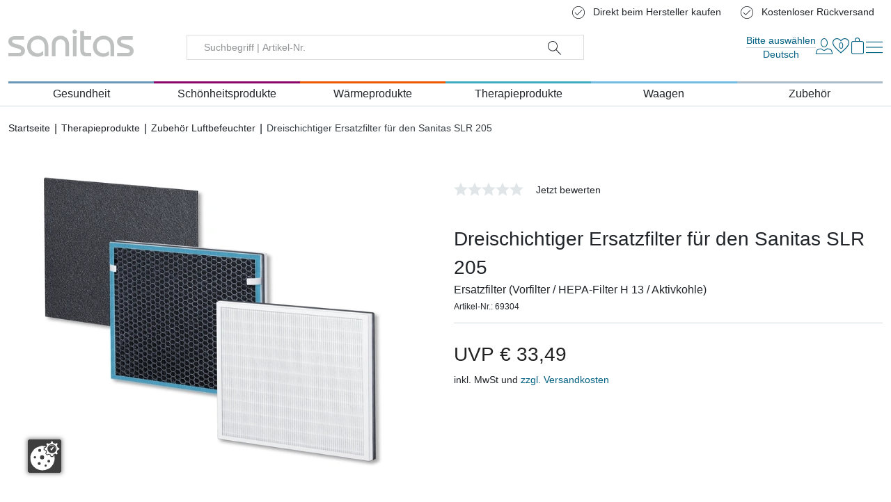

--- FILE ---
content_type: text/html; charset=utf-8
request_url: https://sanitas-online.de/de/p/dreischichtiger-ersatzfilter-fuer-den-sanitas-slr-205/
body_size: 29049
content:

<!doctype html>
<html lang="de" data-site-default-country="DE" class="no-js" prefix="og: http://ogp.me/ns#">
    <head>
        <meta charset="utf-8">
        <meta http-equiv="x-ua-compatible" content="ie=edge">

        

        








<script>
    var Hatraco = Hatraco || {};
    Hatraco = Object.assign({}, Hatraco, {
        ccm19Active: true,
        revision: 'ecca77cae60b580399d2471f40215144d7c45f37',
        environment: 'LIVE',
        env: 'LIVE',
        publicApi: {
            'countries': "/api/v2/countries/",
        },
        categoryJsonTreeUrl: "/de/category-json-tree",
        pageJsonTreeUrl: "/de/page-json-tree",
        customPageJsonTreeUrl: "/de/custom-page-json-tree",
        metaNaviJsonTreeUrl: "/de/help-page-json-tree",
        wishlistJsonTreeUrl: "/de/wishlist-json-tree",
        
            myAccountJsonTreeUrl: "/de/my-account-json-tree",
        
        checkoutJsonTreeUrl: "/de/checkout-json-tree",
        recentlistUrl: "/recentlist/json/",
        fetchStockForProductsUrl: "/de/webservices/update-views/pim/stock/",
        thirdPartyConsentUrl: "/de/webservices/gdpr/third_party_consent/",
        
            newsletterSubscriptionUrl: "/newsletter/",
        

        
            
            trackingUrl: "/tracking/",
        

        storelocatorLibrary: "https://maps.googleapis.com/maps/api/js",

        siteId: 1,
        multisite: true,
        frontendUpdaterUrl: "/de/webservices/update-views/update-frontend/",

        productstates: {
            in_basket: {
                initial: "Sie haben bereits 1 Artikel im Warenkorb",
                numItems: 0,
            },
            in_wishlist: {},
            in_comparison: {},
        },

        viewInfo: {
            type: "detail",
            
                product: {
                    is_end_product: true,
                    id: 166,
                    sku: "69304",
                    ean: "4211125693046",
                    hpn: "None",
                    slug: "dreischichtiger-ersatzfilter-fuer-den-sanitas-slr-205",
                    base_slug: "sanitas-slr-205-replacement-filter",
                    title: "Dreischichtiger Ersatzfilter für den Sanitas SLR 205",
                    subtitle: "Ersatzfilter (Vorfilter / HEPA\u002DFilter H 13 / Aktivkohle)",
                    extra_title: "SLR 205 Ersatzfilter",
                    extra_subtitle: "",
                    url: "/de/p/dreischichtiger-ersatzfilter-fuer-den-sanitas-slr-205/",
                    price: "33.49",
                    
                        sale_price: "33.49",
                    
                    special_price: "None",
                    special_price_valid_from: 'None',
                    special_price_valid_to: 'None',
                },
                mainCategory: {
                    category_id: 76,
                    base_slug: "accessories-humidifier",
                    url: "/de/zubehor-luftbefeuchter/",
                    recursive_name: "Therapieprodukte > Zubehör Luftbefeuchter",
                    breadcrumbs: [{'category_id': 88, 'name': 'Therapieprodukte', 'url': '/de/therapieprodukte/'}, {'category_id': 76, 'name': 'Zubehör Luftbefeuchter', 'url': '/de/zubehor-luftbefeuchter/'}],
                    level: 2,
                    headline: "Zubehör Luftbefeuchter",
                    name: "Zubehör Luftbefeuchter",
                    title: "Zubehör Luftbefeuchter", // headline or name
                },
            
            
            
        },
        ss360Config: {
            language: 'de',  // search interface language, available options: 'en', 'de', 'fr', 'nl', 'pl', 'it', 'es', 'mx', 'tr', 'pt'
            
            results: {
                resultTemplate: {
                    template: `




    {{#content}}
    <div class="c-sitesearch-result">
        {{#image}}
        <div class="c-sitesearch-result__image">
            <a href="{{ link }}" title="{{ name }}">
                <img src="{{ image }}" alt="{{ name }}" title="{{ name }}" loading="lazy">
            </a>
        </div>
        {{/image}}
        <div class="c-sitesearch-result__content">
            <div class="c-sitesearch-result__name">
                <a href="{{ link }}" title="{{ name }}">
                    <h2>{{name}}</h2>
                </a>
            </div>
            {{{content}}}
        </div>
        <div class="c-sitesearch-result__cta">
            <a class="c-button c-button--go-to-idp" href="{{ link }}" title="{{ name }}">
                Mehr anzeigen
            </a>
        </div>
    </div>
    {{/content}}

    {{!#content}}
    <div class="c-product c-product--sitesearch" data-product-item data-product-slug="{{dataPointHash.template_slug[0]}}" data-product-sku="{{identifier}}" data-selector="product">
        
            
                <div class="c-product__image">
                    
                        <div class="c-product-image" data-selector="product-image" data-template-type="catalog">
                            <div class="c-product-image__images c-product__main-image" data-product-main-image-wrap="">
                                <a class="c-product-image__image" href="{{ link }}" title="{{ name }}">
                                    <picture>
                                        <img src="{{ image }}" data-product-main-image="" class="catalog" width="300" height="300" alt="{{ name }}"
                                             title="{{ name }}" data-zoom-image="{{ image }}" loading="lazy">
                                    </picture>
                                </a>
                            </div>
                        </div>
                    
                </div>
            

            
                {{#dataPointHash.template_product_flags[0]}}
<div class="c-product__flags">{{{dataPointHash.template_product_flags[0]}}}</div>
{{/dataPointHash.template_product_flags[0]}}
            

            <div class="c-product__infos" data-product-infos="">
                
                    
                        <div class="c-product-name c-product-name--catalog" data-selector="product-name">
                            <a class="c-product-name__anchor" href="{{ link }}" data-selector="product-name-anchor">
                                
                                    <h3 class="c-product-name__title c-product-name__title--level3">
                                        {{ dataPointHash.template_title[0] }}
                                    </h3>
                                    {{#dataPointHash.template_subtitle[0]}}
                                    <span class="c-product-name__subtitle">
                                        {{dataPointHash.template_subtitle[0]}}
                                    </span>
                                    {{/dataPointHash.template_subtitle[0]}}
                                
                            </a>
                        </div>
                    

                    

                    
                        {{#dataPointHash.template_display_price[0]}}
                        <div class="c-product__price">
                            <div class="c-product-pricing" data-selector="product-pricing" data-pricing-ajax>
                                
                                    <span class="c-product-pricing__loader"><svg class="c-icon c-icon--price-loader"><use xlink:href="#svg--price-loader" /></svg></span>
                                    <span style="display: none;" class="c-product-pricing__price c-product-pricing__price--old" data-label="UVP" data-vat-footnote-symbol="*"></span>
                                    <span style="display: none;" class="c-product-pricing__price c-product-pricing__price--special" data-label="Kaufpreis" data-vat-footnote-symbol="*"></span>

                                    <span style="display: none;" class="c-product-pricing__price c-product-pricing__price--normal" data-label="UVP" data-vat-footnote-symbol="*"></span>

                                    <span class="c-product-pricing__base-price" style="display: none;" data-vat-footnote-symbol="*"></span>
                                    
                                
                            </div>
                        </div>
                        {{/dataPointHash.template_display_price[0]}}
                    

                    
                        
                            {{#dataPointHash.template_energy_efficiency[0]}}
                                {{{dataPointHash.template_energy_efficiency[0]}}}
                            {{/dataPointHash.template_energy_efficiency[0]}}
                        
                    

                    
                        {{#hasVariants}}
                        <div class="c-product__variants">
                            <div class="c-variation-indicator c-variation-indicator--sitesearch">
                                <div class="c-variation-indicator__item">
                                    <a href="{{link}}" title="{{name}}">
                                        +<span>{{variantsLength}} {{variantsCountLabel}}</span>
                                    </a>
                                </div>
                            </div>
                            
                        </div>
                        {{/hasVariants}}
                    
                
            </div>


            
                <div class="c-product__ctas">
                    
                        <a class="c-button c-button--go-to-idp" href="{{ link }}" title="{{ name }}">
                            Zum Produkt
                        </a>
                    
                </div>
            

        
    </div>
    {{/content}}
`,
                }
            }
        },

        
        

        toolbarEditMode: false,

        currencyCode: "EUR",
        currencySymbol: "€",
        debug: false,
        protocol: 'https://',
        tracking : "true",
        doNotTrack : "",
        domain: "sanitas-online.de",
        csrf_cookie_domain: "None",
        csrf_cookie_name: "csrftoken_sanitas_live",
        csrf_header_name: "HTTP_X_CSRFTOKEN",
        mainDomain: 'sanitas-online.de',
        currentUrl: "/de/p/dreischichtiger-ersatzfilter-fuer-den-sanitas-slr-205/",
        path: "/de/p/dreischichtiger-ersatzfilter-fuer-den-sanitas-slr-205/",
        cms_page_reverse_id: '',
        gdpr_notice_content: "",
        gdprPostUrl: "/de/webservices/gdpr/confirm/",
        confirmThirdPartyPostUrl: "/de/webservices/gdpr/confirm_third_party/",
        mediaUrl: "https://sanitas-online.de/media/",
        staticUrl: "/static/",
        mandator: "sanitas",
        basketUrl: "/basket/",
        addToBasketSuccessLayout: "detailed",
        addToWishlistSuccessLayout: "detailed",
        
        homeUrl: "/de/",

        
        
        
        wishlistUrl: '/wishlist/',
        wishlistAjaxAddUrl: '/wishlist/add/ajax/',
        wishlistAjaxRemoveUrl: '/wishlist/remove/ajax',

        
        
            comparisonAjaxAddUrl: '/comparison/add/ajax/',
            comparisonMaxItems: 0,
        
        
        
            comparisonAjaxRemoveUrl: '/comparison/remove/ajax/',
        

        addressBookListUrl: "/accounts/addresses/",
        addressBookCreateUrl: "/accounts/address/create",

        basketAjaxAddUrl: "/basket/add/ajax/",
        basketPreviewUrl: "/basket/preview/?next=/de/p/dreischichtiger-ersatzfilter-fuer-den-sanitas-slr-205/",
        basketCheckoutPreviewUrl: "/basket/checkout-preview/?next=/de/p/dreischichtiger-ersatzfilter-fuer-den-sanitas-slr-205/",

        basketUpdateAjaxUrl: "/basket/preview/?next=/de/p/dreischichtiger-ersatzfilter-fuer-den-sanitas-slr-205/",
        

        
        

        filterForm: 'false',
        
        restockNotifiyUrl: '/restocknotifier/',
        userLoggedIn: false,
        

        userCountry: "your country",
        cfcid: "None",
        cfc: "None",

        

        showcaseAjaxUrl: '/de/djcms/cms-content/REVERSE_ID/showcase_nextgen/',
        footnoteAjaxUrl: "/footnote/",
        pluginOptionsJsonUrl: "/de/djcms/pluginoptions-json",

        getDiscountUrl: "/discount/get-discount/",
        
            findItemDiscountUrl: "/discount/find-item-discount/dreischichtiger-ersatzfilter-fuer-den-sanitas-slr-205/",
        
        
        ajaxMessagesUrl: "/de/webservices/ajax_messages/",

        shopInfos: {
            businessHours: {
                1: 'Mo – Do: 08:00 – 18:00 Uhr',
                2: 'Fr: 08:00 – 17:00 Uhr',
                3: 'Sa: 10:00 - 14:00 Uhr',
            },
            servicePhone: '+49 40 22 63 07 076',
        },
        couponForNewsletter: false,

        i18n: {
            startpage: "Startseite",
            goToStartpage: "Zur Startseite",
            languages: ['de', 'en', 'fr', 'it'],
            language: 'de',

            anErrorHasAccuredMsg: "Ein Fehler ist aufgetreten.",
            hintMsg: "Hinweis",
            deleteYourCookiesAndReload: "Bitte löschen Sie ihre Browser-Cookies und versuchen Sie es erneut.",
            resourceNotFound: "Die Seite oder der Artikel nicht gefunden werden.",
            pleaseTryAgainLater: "Bitte versuchen Sie es erneut.",
            success: "Erfolgreich",
            wishlist: "Favoriten",
            vat: "incl. VAT and plus shipping costs",
            
            addToWishlist: "Zu Favoriten hinzufügen",
            logInForWishlist: 'Um Ihre Favoriten zu nutzen, <a id="login-for-wishlist" href="/accounts/login/">melden Sie sich bitte erst an</a>.',
            addToCart: "In den Warenkorb",
            addToCartSuccess: "Der Artikel wurde erfolgreich in Ihren Warenkorb gelegt.",
            addToWishlistSuccess: "Der Artikel wurde erfolgreich zu Ihren Favoriten hinzugefügt.",
            share: "Teilen",
            save: "Speichern",
            basketLinkLabel: "Zum Warenkorb",
            wishlistLinkLabel: "Zu den Favoriten",
            wishlistSuccessMessage: "Der Artikel wurde erfolgreich zu Ihren Favoriten hinzugefügt.",
            alreadyInWishlist: "Der Artikel befindet sich bereits in Ihren Favoriten.",
            comparison: "Vergleichsliste",
            addToComparisonSuccess: "Der Artikel wurde erfolgreich zu Ihrer Vergleichsliste hinzugefügt.",
            alreadyInComparison: "Das Produkt befindet sich bereits in Ihrer Vergleichsliste.",
            itemSingular: "Artikel",
            itemPlural: "Artikel",
            pieceSingular: "Stck",
            piecePlural: "Stck",
            myComparisonList: "Meine Vergleichsliste",
            viewItem: "Artikel ansehen",
            close: "Schließen",
            back: "Zur&uuml;ck",
            was: "statt",
            activate: "Aktivieren",
            bad: "Schlecht",
            poor: "Mangelhaft",
            average: "Durchschnittlich",
            good: "Gut",
            excellent: "Ausgezeichnet",
            browseShop: "Shop durchsuchen",
            discoverBrand: "Marke entdecken",
            discoverAll: "Alle entdecken",
            showAll: "Alles anzeigen",
            showSelection: "Auswahl anzeigen",
            filterLoadingMsg: "Ansicht wird aktualisiert. Bitte haben Sie einen Moment Geduld...",
            cartPreviewLoadingMsg: "Ihr Warenkorb wird aktualisiert. Bitte haben Sie einen Moment Geduld...",
            showFilter: "Filter einblenden",
            hideFilter: "Filter ausblenden",
            showMoreFilters: "weitere Filter anzeigen",
            showLessFilters: "weniger Filter anzeigen",
            expand: "... Erweitern",
            collapse: "... Einklappen",
            gdprToggleSuccess: "Ihre Einstellungen wurden erfolgreich gespeichert.",
            gdprToggleError: "Ihre Einstellungen konnten nicht gespeichert werden. Bitte versuchen Sie es erneut.",
            updatingView: "Ansicht wird aktualisiert",
            pleaseWait: "Bitte warten",
            oneMomentPlease: "Ein Moment bitte",
            next: "Weiter",
            permalinkCopiedSuccessfully: "Link erfolgreich in die Zwischenablage kopiert.",
            permalinkCopy: "Kopieren mit Strg/cmd + c",
            day: "Tag",
            days: "Tage",
            hour: "Stunde",
            hours: "Stunden",
            minute: "Minute",
            minutes: "Minuten",
            second: "Sekunde",
            seconds: "Sekunden",
            categories: "Produkttyp",
            recentlyViewed: "Zuletzt angesehen",
            help: "Hilfe",

            entireConfiguration: "Gesamtkonfiguration", //Gesamtkonfiguration
            optional: "Optional",
            without: "Ohne",
            afterCashback: "after Cashback",
            newsletterTitle: ``,
            end: 0
        },
        maxItemQuantityInCart: 18,

        showcase: {},

        moduleOpts: {
            productPrice: {
    "default": {
        "show_small": true,
        "show_discount_percentage": false,
        "hide_vatinfo": true,
        "show_extra_info": false,
        "show_not_discountable_info": false,
        "show_asterisk": true,
        "hide_shipcost_groups": true,
        "show_for_business_product": false,
        "hide_vatinfo_for_business_product": true,
        "show_business_product_rrp": false,
        "show_scale_price": false,
        "show_scale_price_from_label": false,
        "show_scale_price_discount_percentage": false,
        "show_cheapest_scale_price_initial": false,
        "show_most_expensive_scale_price_initial": true
    },
    "catalog": {
        "modifier": "catalog",
        "show_cheapest_scale_price_initial": true,
        "show_scale_price_from_label": true
    },
    "preview": {
        "modifier": "preview",
        "show_small": false,
        "hide_vatinfo": false,
        "show_asterisk": false
    },
    "detail": {
        "modifier": "detail",
        "show_small": false,
        "hide_vatinfo": false,
        "show_asterisk": false,
        "show_scale_price": true
    },
    "showcase": {
        "modifier": "showcase",
        "show_cheapest_scale_price_initial": true,
        "show_scale_price_from_label": true
    },
    "showcase_custom": {
        "modifier": "showcase"
    },
    "xseller": {
        "modifier": "xseller"
    },
    "replacements": {
        "modifier": "replacements"
    },
    "imagemap": {
        "modifier": "imagemap"
    },
    "accessory_product": {
        "modifier": "accessory-product"
    },
    "comparison": {
        "modifier": "comparison"
    }
},
            productGallery: {
    "default": {
        "use_simple_image": true,
        "imageset_limit": null,
        "imageset_sort_tags": [],
        "imageset_tags": [
            "uebersicht"
        ],
        "change_image_on_hover": false,
        "anchor": true,
        "zoom": false,
        "inner_zoom": false,
        "inner_zoom_custom_position": false,
        "inner_zoom_default_zoom_factor": 2.5,
        "inner_zoom_min_zoom_factor": 1.5,
        "inner_zoom_max_zoom_factor": 4,
        "inner_zoom_factor_controls": false,
        "inner_zoom_show_zoomlevel": false,
        "inner_zoom_mousewheelzoom": false,
        "slideshow": false,
        "slideshow_speed": 500,
        "slideshow_infinite": false,
        "slideshow_autoplay": false,
        "slideshow_autoplay_speed": 3000,
        "slideshow_vertical": false,
        "slideshow_fade": false,
        "slideshow_dots": true,
        "slideshow_dots_clickable": false,
        "slideshow_scrollbar": false,
        "slideshow_arrows": true,
        "slideshow_responsive_options": {},
        "thumbnails": false,
        "thumbnails_slideshow": false,
        "thumbnails_slideshow_speed": 500,
        "thumbnails_slideshow_items": {
            "0": 3,
            "480": 3,
            "720": 3,
            "1024": 3,
            "1366": 4
        },
        "thumbnails_slideshow_space_between": 0,
        "thumbnails_slideshow_dots": false,
        "thumbnails_slideshow_infinite": false,
        "thumbnails_slideshow_vertical": false,
        "thumbnails_slideshow_dots_append_to_gallery": false,
        "thumbnails_slideshow_arrows_append_to_gallery": false,
        "wait_for_image_load": false,
        "videos": false,
        "video_attr": "youtube-video",
        "video_label": "",
        "video_position": null
    },
    "catalog": {
        "modifier": "catalog"
    },
    "preview": {
        "modifier": "preview",
        "use_simple_image": false,
        "slideshow": true
    },
    "detail": {
        "modifier": "detail",
        "use_simple_image": false,
        "slideshow": true,
        "zoom": true,
        "slideshow_speed": 1000,
        "slideshow_autoplay": true,
        "slideshow_autoplay_speed": 5000,
        "slideshow_fade": true,
        "videos": true,
        "imageset_tags": [
            "headergrafik"
        ]
    },
    "showcase": {
        "modifier": "showcase"
    },
    "wishlist": {
        "modifier": "wishlist"
    },
    "comparison": {
        "modifier": "comparison"
    },
    "xseller": {
        "modifier": "cart"
    },
    "cart": {
        "modifier": "cart"
    },
    "order": {
        "modifier": "order",
        "anchor": false
    },
    "addtocart": {
        "modifier": "addtocart"
    }
},
        },
        end: 0
    });
</script>

        <link rel="preload" href="/static/js/main.js?ecca77cae60b580399d2471f40215144d7c45f37" as="script">
        <link rel="preload" href="/static/js/main.vendor.js?ecca77cae60b580399d2471f40215144d7c45f37" as="script">
        
        

<title>Ersatzfilter (Vorfilter / HEPA-Filter H 13 / Aktivkohle) Dreischichtiger Ersatzfilter für den Sanitas SLR 205 | Sanitas Onlineshop</title>
<meta name="description" content="Ersatzfilter (Vorfilter / HEPA-Filter H 13 / Aktivkohle) Dreischichtiger Ersatzfilter für den Sanitas SLR 205 bequem und sicher online bestellen. Komplettes Sortiment ✓ Beste Qualität ✓ Direkt vom Hersteller ✓ - Sanitas Onlineshop">
<meta name="keywords" lang="de" content="">

<meta name="twitter:card" content="summary">
<meta property="og:title" content="Ersatzfilter (Vorfilter / HEPA-Filter H 13 / Aktivkohle) Dreischichtiger Ersatzfilter für den Sanitas SLR 205 | Sanitas Onlineshop">
<meta property="og:description" content="Ersatzfilter (Vorfilter / HEPA-Filter H 13 / Aktivkohle) Dreischichtiger Ersatzfilter für den Sanitas SLR 205 bequem und sicher online bestellen. Komplettes Sortiment ✓ Beste Qualität ✓ Direkt vom Hersteller ✓ - Sanitas Onlineshop">
<meta property="og:url" content="sanitas-online.de/de/p/dreischichtiger-ersatzfilter-fuer-den-sanitas-slr-205/">
<meta property="og:site_name" content="Sanitas Onlineshop">
<meta property="og:type" content="website">


    
        <meta property="og:image" content="https://sanitas-online.de/media/thumbs/8e/1d/fd693d8dee0902dc6768c7cab346c1ec17a5/1200x628_crop=center/managed/c2/55/c255cc4e2996fab098812a9925b09d75/slr210_filter.jpg.thumb.jpg">
    <meta property="og:image:type" content="image/jpeg">



    
        <meta property="twitter:image" content="https://sanitas-online.de/media/thumbs/db/44/28f4e6637f17c2bbc54531102717a85fea83/1024x512_crop=center/managed/c2/55/c255cc4e2996fab098812a9925b09d75/slr210_filter.jpg.thumb.jpg">
    <meta property="twitter:image:type" content="image/jpeg" >


        <script type="application/ld+json">{"@context": "http://schema.org/", "@type": "Corporation", "url": "https://sanitas-online.de/de/", "name": "Sanitas Onlineshop", "email": "shop@sanitas-online.de", "telephone": "+49 40 22 63 07 076", "logo": "https://sanitas-online.de/static/gfx/logo_meta_sanitas.svg"}</script><script type="application/ld+json">{"@context": "http://schema.org/", "@type": "BreadcrumbList", "itemListElement": [{"@type": "ListItem", "position": 1, "item": {"@id": "https://sanitas-online.de/de/therapieprodukte/", "name": "Therapieprodukte"}}, {"@type": "ListItem", "position": 2, "item": {"@id": "https://sanitas-online.de/de/zubehor-luftbefeuchter/", "name": "Zubehör Luftbefeuchter"}}, {"@type": "ListItem", "position": 3, "item": {"@id": "https://sanitas-online.de/de/p/dreischichtiger-ersatzfilter-fuer-den-sanitas-slr-205/", "name": "Dreischichtiger Ersatzfilter für den Sanitas SLR 205"}}]}</script><script type="application/ld+json">{"@context": "https://schema.org/", "@type": "Product", "name": "Dreischichtiger Ersatzfilter für den Sanitas SLR 205", "image": [{"@context": "http://schema.org", "@type": "ImageObject", "contentUrl": "https://sanitas-online.de/media/thumbs/b7/c2/296e6341a75d6620a4f364ab257a423086f0/600x_crop=center/managed/c2/55/c255cc4e2996fab098812a9925b09d75/slr210_filter.jpg.thumb.jpg"}], "description": "", "sku": "69304", "gtin13": "4211125693046", "category": "Zubehör Luftbefeuchter", "manufacturer": {"@type": "Corporation", "name": "Sanitas"}, "offers": {"@type": "Offer", "priceCurrency": "EUR", "itemOffered": "Dreischichtiger Ersatzfilter für den Sanitas SLR 205", "itemCondition": "http://schema.org/NewCondition", "availability": "http://schema.org/InStock", "url": "https://sanitas-online.de/de/p/dreischichtiger-ersatzfilter-fuer-den-sanitas-slr-205/", "seller": {"@type": "Corporation", "name": "Sanitas Onlineshop"}, "price": "33.49"}}</script>
        
    <link hreflang="de-DE" href="https://sanitas-online.de/de/p/dreischichtiger-ersatzfilter-fuer-den-sanitas-slr-205/" rel="alternate">
    <link hreflang="en-DE" href="https://sanitas-online.de/en/p/sanitas-slr-205-replacement-filter/" rel="alternate">
    <link hreflang="fr-DE" href="https://sanitas-online.de/fr/p/sanitas-slr-205-filtre-de-remplacement/" rel="alternate">
    <link hreflang="it-DE" href="https://sanitas-online.de/it/p/filtro-di-ricambio-a-tre-strati-per-il-sanitas-slr-205/" rel="alternate">
    <link hreflang="es-ES" href="https://vitalcontrol.es/es/p/filtro-de-repuesto-de-tres-capas-para-la-sanitas-slr-205/" rel="alternate">
    <link hreflang="en-DE" href="https://shop.sanitas-online.de/en/p/sanitas-slr-205-replacement-filter/" rel="alternate">
    <link hreflang="de-DE" href="https://shop.sanitas-online.de/de/p/dreischichtiger-ersatzfilter-fuer-den-sanitas-slr-205/" rel="alternate">
    <link hreflang="fr-DE" href="https://shop.sanitas-online.de/fr/p/sanitas-slr-205-filtre-de-remplacement/" rel="alternate">
    <link hreflang="it-DE" href="https://shop.sanitas-online.de/it/p/filtro-di-ricambio-a-tre-strati-per-il-sanitas-slr-205/" rel="alternate">
    <link hreflang="nl-DE" href="https://shop.sanitas-online.de/nl/p/drielaags-vervangingsfilter-voor-de-sanitas-slr-205/" rel="alternate">
    <link hreflang="bg-DE" href="https://shop.sanitas-online.de/bg/p/sanitas-slr-205/" rel="alternate">
    <link hreflang="da-DE" href="https://shop.sanitas-online.de/da/p/tre-lags-udskiftningsfilter-til-sanitas-slr-205/" rel="alternate">
    <link hreflang="fi-DE" href="https://shop.sanitas-online.de/fi/p/kolmikerroksinen-vaihtosuodatin-sanitas-slr-205-lle/" rel="alternate">
    <link hreflang="hr-DE" href="https://shop.sanitas-online.de/hr/p/troslojni-zamjenski-filter-za-sanitas-slr-205/" rel="alternate">
    <link hreflang="lt-DE" href="https://shop.sanitas-online.de/lt/p/trij-sluoksni-pakaitinis-filtras-skirtas-sanitas-slr-205/" rel="alternate">
    <link hreflang="nb-DE" href="https://shop.sanitas-online.de/nb/p/tre-lags-erstatningsfilter-for-sanitas-slr-205/" rel="alternate">
    <link hreflang="pl-DE" href="https://shop.sanitas-online.de/pl/p/trjwarstwowy-filtr-wymienny-do-sanitas-slr-205/" rel="alternate">
    <link hreflang="pt-DE" href="https://shop.sanitas-online.de/pt/p/filtro-de-substituio-de-trs-camadas-para-o-sanitas-slr-205/" rel="alternate">
    <link hreflang="ro-DE" href="https://shop.sanitas-online.de/ro/p/filtru-de-schimb-cu-trei-straturi-pentru-sanitas-slr-205/" rel="alternate">
    <link hreflang="sv-DE" href="https://shop.sanitas-online.de/sv/p/trelagers-ersaettningsfilter-foer-sanitas-slr-205/" rel="alternate">
    <link hreflang="sk-DE" href="https://shop.sanitas-online.de/sk/p/trojvrstvov-nhradn-filter-pre-sanitas-slr-205/" rel="alternate">
    <link hreflang="sl-DE" href="https://shop.sanitas-online.de/sl/p/trislojni-nadomestni-filter-za-sanitas-slr-205/" rel="alternate">
    <link hreflang="cs-DE" href="https://shop.sanitas-online.de/cs/p/tvrstv-nhradn-filtr-pro-sanitas-slr-205/" rel="alternate">
    <link hreflang="hu-DE" href="https://shop.sanitas-online.de/hu/p/hromrteg-csereszr-a-sanitas-slr-205-hoez/" rel="alternate">
    <link hreflang="el-DE" href="https://shop.sanitas-online.de/el/p/sanitas-slr-205-1/" rel="alternate">

    <link rel="alternate" href="https://sanitas-online.de/en/p/sanitas-slr-205-replacement-filter/" hreflang="x-default">

    <link rel="canonical" href="https://sanitas-online.de/de/p/dreischichtiger-ersatzfilter-fuer-den-sanitas-slr-205/">
        <meta name="robots" content="index,follow">
        <meta name="viewport" content="width=device-width, initial-scale=1">

        
            <script src="https://ccm19.hatraco.net/91mcc/app.js?apiKey=a4088451f8ca7b47763fa143a08c8ece688bfc5e5538d0a6&amp;domain=0cd8edb" referrerpolicy="origin"></script>
        
        
            
<script>var dataLayer = dataLayer || [{}];</script><link rel="preconnect" href="//www.googletagmanager.com"><link rel="preconnect" href="//www.google-analytics.com"><script>
            function gtag() {
                dataLayer.push(arguments);
            }

            if(!window.CCM) {
                gtag('consent', 'default', {
                    'ad_user_data': 'denied',
                    'ad_personalization': 'denied',
                    'ad_storage': 'denied',
                    'analytics_storage': 'denied',
                    'wait_for_update': 500,
                });
            }

            window.addEventListener('load', function () {
                fetch('/tracking/datalayer/')
                    .then(response => {
                        if (!response.ok) throw new Error('Network response was not ok');
                        return response.json();
                    })
                    .then(data => {
                        for (var i = 0; i < data.length; i++) {
                            dataLayer.push(data[i]);
                        }
                    })
                    .catch(error => {
                        console.error('Fetch error:', error);
                    });


                
                    dataLayer.push({'event': 'pageType', 'pageType': 'detail'})
                    
                    dataLayer.push({
                        'event': "view_item",
                        'currency': "EUR",
                        
                            'value': 33.49,
                        
                        'items': [{
                            'product_id': 166,
                            'product_ean': "4211125693046",
                            'item_id': "69304",
                            'item_name': "Dreischichtiger Ersatzfilter für den Sanitas SLR 205 Ersatzfilter (Vorfilter / HEPA-Filter H 13 / Aktivkohle)",
                            
                            
                                'item_category': "Zubehör",
                            
                                'item_category2': "Zubehör > Zubehör",
                            
                                'item_category3': "Therapieprodukte",
                            
                                'item_category4': "Therapieprodukte > Zubehör Luftbefeuchter",
                            
                            
                                'price': 33.49,
                            
                            
                            'quantity': 1
                        }],
                    })
                

                




            })
        </script><script>
                (function (w, d, s, l, i) {
                    w[l] = w[l] || [];
                    w[l].push({
                        'gtm.start':
                            new Date().getTime(), event: 'gtm.js'
                    });
                    var f = d.getElementsByTagName(s)[0],
                        j = d.createElement(s), dl = l != 'dataLayer' ? '&l=' + l : '';
                    j.async = true;
                    j.src =
                        '//www.googletagmanager.com/gtm.js?id=' + i + dl;
                    f.parentNode.insertBefore(j, f);
                })(window, document, 'script', 'dataLayer', 'GTM-K94HZR8');
            </script>

            


        

        <!-- Favicons -->

    
        <link rel="mask-icon" type="image/svg+xml" href="/safari-pinned-tab.svg" color="#c0c0c0">
        <link rel="apple-touch-icon" sizes="180x180" href="/apple-touch-icon.png">
        <link rel="icon" type="image/png" sizes="16x16" href="/favicon-16x16.png">
        <link rel="icon" type="image/png" sizes="32x32" href="/favicon-32x32.png">
        <link rel="icon" type="image/png" sizes="96x96" href="/favicon-96x96.png">
        <link rel="icon" type="image/png" sizes="180x180" href="/favicon-180x180.png">
        <link rel="icon" type="image/png" sizes="192x192" href="/android-chrome-192x192.png">
        <link rel="icon" type="image/png" sizes="512x512" href="/android-chrome-512x512.png">
        <link rel="icon" type="image/svg+xml" sizes="any" href="/favicon.svg">
        <link rel="shortcut icon" sizes="48x48" href="/favicon.ico">
        <link rel="manifest" href="/manifest.json">
    
        <meta name="application-name" content="Sanitas">
        <meta name="apple-mobile-web-app-title" content="Sanitas">
        <meta name="theme-color" content="#7796ac">
<!-- // Favicons -->

        
        
        
        <link rel="stylesheet" href="/static/js/main.bundle.css?ecca77cae60b580399d2471f40215144d7c45f37">
        <link rel="stylesheet" href="/static/css/main.vendor.css?ecca77cae60b580399d2471f40215144d7c45f37" media="print" onload="this.media='all'" data-vendor-css>
        <link rel="stylesheet" href="/static/css/main.css?ecca77cae60b580399d2471f40215144d7c45f37">

        
    <link rel="stylesheet" href="/static/css/partials.product.css?ecca77cae60b580399d2471f40215144d7c45f37">


        <link rel="stylesheet" href="/static/css/partials.idp.css?ecca77cae60b580399d2471f40215144d7c45f37">
        <link rel="stylesheet" href="/static/css/partials.showcase.css?ecca77cae60b580399d2471f40215144d7c45f37">
    


        

        
        
    
    </head>

    
    <body class="
    
    t-detail
    t-zubehor-luftbefeuchter t-sanitas-slr-205-replacement-filter
    
    
">
        
            <nav id="a11y-skip-links" class="a11y-skip-links" data-skip-links aria-label="Skip Links">
                
                    <a class="c-button a11y-skip-links__button a11y-skip-links__button--main" href="#id-main">Zum Hauptinhalt springen</a>
                    
                        <a class="c-button a11y-skip-links__button a11y-skip-links__button--search" href="#id-search">Zur Suche springen</a>
                    
                    <a class="c-button a11y-skip-links__button a11y-skip-links__button--footer" href="#id-footer">Zum Footer springen</a>
                
            </nav>
        

        

        



    
        <noscript>
            <iframe src="//www.googletagmanager.com/ns.html?id=GTM-K94HZR8" height="0" width="0" style="display:none;visibility:hidden"></iframe>
        </noscript>
    



        <div style="display: none;">
            <svg><defs/><symbol id="svg--account" viewBox="0 0 595.28 595.28"><path d="M146.34,595.28c-29.99-.19-54.56-9.21-73.06-26.82-18.84-17.94-28.39-42.44-28.39-72.84,0-12.34,.41-24.57,1.23-36.34,.82-11.9,2.49-24.9,4.96-38.63,2.48-13.84,5.67-26.85,9.45-38.68,3.88-12.11,9.15-24.07,15.67-35.54,6.68-11.75,14.49-21.93,23.21-30.27,8.98-8.6,20.02-15.52,32.82-20.59,12.76-5.06,26.98-7.62,42.24-7.62,3.95,0,8.52,1.49,20.21,9.11,7.6,4.95,16.2,10.49,25.55,16.46,8.72,5.57,20.4,10.74,34.72,15.37,14.12,4.57,28.48,6.89,42.68,6.89s28.54-2.31,42.68-6.88c14.34-4.64,26.02-9.81,34.72-15.37,9.44-6.03,18.04-11.57,25.55-16.46,11.69-7.62,16.26-9.11,20.21-9.11,15.26,0,29.48,2.56,42.25,7.62,12.8,5.07,23.84,12,32.82,20.59,8.73,8.36,16.54,18.54,23.21,30.27,6.53,11.49,11.8,23.45,15.67,35.54,3.79,11.85,6.97,24.86,9.45,38.68,2.46,13.74,4.13,26.74,4.96,38.64,.82,11.8,1.23,24.02,1.23,36.33,0,30.39-9.55,54.9-28.39,72.84-18.69,17.79-43.59,26.82-74.01,26.82H146.34Zm25.25-286.19c-11.48,.3-22.11,2.35-31.58,6.1-10.25,4.06-19,9.51-26.01,16.22-7.25,6.94-13.79,15.51-19.45,25.46-5.81,10.23-10.49,20.84-13.92,31.55-3.51,10.98-6.47,23.09-8.78,35.98-2.32,12.95-3.9,25.19-4.68,36.36-.78,11.29-1.18,23.02-1.18,34.88,0,24.73,7.14,43.56,21.84,57.56,14.84,14.13,34.29,21,59.47,21H447.97c25.17,0,44.62-6.87,59.46-21,14.7-13.99,21.84-32.81,21.84-57.55,0-11.86-.4-23.59-1.18-34.88-.78-11.16-2.35-23.4-4.68-36.36-2.31-12.88-5.27-24.98-8.78-35.98-3.43-10.73-8.11-21.34-13.92-31.55-5.65-9.95-12.19-18.51-19.45-25.45-7.01-6.7-15.76-12.16-26.01-16.22-9.5-3.76-20.13-5.81-31.6-6.1l-1.9-.05-1.68,.88c-1.99,1.04-4.68,2.66-7.98,4.82-7.73,5.03-16.38,10.61-25.71,16.56-10.22,6.53-23.54,12.48-39.59,17.66-16.22,5.25-32.76,7.91-49.17,7.91s-32.95-2.66-49.18-7.91c-16.04-5.19-29.36-11.13-39.59-17.66-9.18-5.86-17.83-11.44-25.71-16.57-4.02-2.61-6.54-4.05-7.96-4.8l-1.7-.9-1.92,.05Z"/><path d="M297.64,285.31c-78.66,0-142.66-63.99-142.66-142.65S218.98,0,297.64,0s142.65,63.99,142.65,142.65-63.99,142.65-142.65,142.65Zm0-262.23c-31.94,0-61.97,12.44-84.56,35.02-22.59,22.58-35.02,52.61-35.02,84.56s12.44,61.97,35.02,84.55c22.58,22.58,52.61,35.02,84.56,35.02s61.97-12.44,84.56-35.02c22.58-22.59,35.02-52.62,35.02-84.56s-12.44-61.97-35.02-84.56c-22.59-22.58-52.62-35.02-84.56-35.02Z"/></symbol><symbol id="svg--arrow-down" viewBox="0 0 595.28 595.28"><polygon points="575.72 139.04 297.64 417.12 19.55 139.04 0 158.6 297.64 456.23 595.28 158.6 575.72 139.04"/></symbol><symbol id="svg--arrow-right" viewBox="0 0 595.28 595.28"><polygon points="139.04 19.56 417.12 297.64 139.04 575.72 158.6 595.28 456.23 297.64 158.6 0 139.04 19.56"/></symbol><symbol id="svg--check" viewBox="0 0 595.28 595.28"><polygon points="576.86 77.4 175.49 478.77 18.42 321.7 -1.13 341.25 175.49 517.88 596.41 96.95 576.86 77.4"/></symbol><symbol id="svg--cross" viewBox="0 0 595.28 595.28"><polygon points="0 564.92 267.28 297.64 0 30.36 30.36 0 297.64 267.29 564.92 0 595.28 30.36 328 297.64 595.28 564.92 564.92 595.27 297.64 327.99 30.36 595.27 0 564.92"/></symbol><symbol id="svg--de" viewBox="0 0 640 480"><path d="M0,320H640v160H0v-160Z" fill="#ffce00"/><path d="M0,0H640V160H0V0Z"/><path d="M0,160H640v160H0V160Z" fill="#d00"/></symbol><symbol id="svg--download" viewBox="0 0 595.28 595.28"><polygon points="547.44 212.68 522.25 187.49 297.64 412.09 73.03 187.49 47.84 212.68 297.64 462.48 547.44 212.68"/><rect x="279.82" width="35.63" height="259.83"/><path d="M562.05,315.62v153.76c0,25.38-9.15,47.41-27.21,65.46s-40.08,27.21-65.46,27.21H125.9c-25.38,0-47.41-9.15-65.46-27.21-18.05-18.06-27.21-40.08-27.21-65.46v-153.76H.02L0,469.37C0,504.37,12.09,533.47,36.95,558.33c24.86,24.86,53.96,36.95,88.96,36.95h343.47c35,0,64.09-12.09,88.96-36.95,24.86-24.86,36.95-53.96,36.95-88.96h0v-153.76h-33.23Z"/></symbol><symbol id="svg--edit" viewBox="0 0 595.279 595.275"><path d="M0.001,470.95v124.325h124.326l366.219-366.221L366.222,104.73L0.001,470.95z M585.142,134.46
	c13.514-13.513,13.514-33.784,0-47.298l-77.027-77.027c-13.514-13.514-33.782-13.514-47.297,0l-60.812,60.812l124.324,124.325
	L585.142,134.46z"/></symbol><symbol id="svg--en" viewBox="0 0 640 480"><g><g><path d="M0,0H640V480H0V0Z" fill="#006"/><polygon points="640 160.11 586.43 160.11 640 133.32 640 25.71 400.54 145.44 400.54 0 240.11 0 240.11 146.09 0 26.03 0 133.65 52.92 160.11 0 160.11 0 320.54 50.34 320.54 0 345.71 0 453.32 240.11 333.27 240.11 480 400.54 480 400.54 333.92 639.99 453.65 640 346.03 589.01 320.54 640 320.54 640 160.11" fill="#fff"/><polygon points="368.13 0 271.87 0 271.87 191.87 0 191.87 0 288.13 271.87 288.13 271.87 480 368.13 480 368.13 288.13 640 288.13 640 191.87 368.13 191.87 368.13 0" fill="#c00"/><polygon points="640 44.13 408.69 159.79 480.43 159.79 640 80 640 44.13" fill="#c00"/><polygon points="159.57 159.79 0 80 0 115.87 87.83 159.79 159.57 159.79" fill="#c00"/><polygon points="480.43 320.21 640 400 640 364.13 552.17 320.21 480.43 320.21" fill="#c00"/><polygon points="0 435.87 231.32 320.21 159.57 320.21 0 400 0 435.87" fill="#c00"/></g></g></symbol><symbol id="svg--envelope" viewBox="0 0 595.28 595.28"><path d="M46.75,495.74c-12.97,0-23.76-4.49-33.01-13.74-8.91-8.91-13.74-19.52-13.74-50.05V163.33c0-30.53,4.83-41.15,13.74-50.05,9.25-9.25,20.04-13.74,33.01-13.74h501.78c12.97,0,23.77,4.49,33.01,13.74,8.91,8.91,13.74,19.52,13.74,50.05V431.95c0,30.53-4.83,41.14-13.74,50.05-9.24,9.24-20.04,13.74-33.01,13.74H46.75Zm-18.7-46.75c0,5.01,1.91,9.57,5.52,13.18,3.61,3.61,8.17,5.52,13.18,5.52h501.78c5.01,0,9.57-1.91,13.18-5.52,3.61-3.61,5.52-8.17,5.52-13.18V204.64l-36.34,33.19c-5.77,4.5-110.4,86.14-145.18,115.2-11.45,9.65-20.85,17.24-27.98,22.58-6.79,5.09-16.21,10.36-28,15.66-11.32,5.09-22,7.67-31.75,7.67h-.68c-9.75,0-20.43-2.58-31.74-7.67-11.8-5.3-21.22-10.57-28.01-15.66-7.04-5.28-27.79-22.44-28-22.61L64.39,237.82l-36.35-32.66v243.82h0ZM46.75,127.58c-5.01,0-9.57,1.91-13.18,5.52-3.61,3.61-5.52,8.17-5.52,13.18,0,27.03,17.43,40.75,49.06,65.67l4.02,3.17c28.97,22.82,88.98,70.76,128.69,102.49,22.56,18.02,34.39,27.47,35.7,28.48,3.98,3.04,9.21,6.75,15.56,11.02,6.69,4.5,12.99,7.92,18.73,10.17,6.11,2.39,12,3.6,17.5,3.6h.68c5.5,0,11.39-1.21,17.5-3.6,5.74-2.24,12.04-5.67,18.73-10.17,6.34-4.26,11.57-7.97,15.55-11.01l164.43-130.99,3.99-3.15c31.63-24.92,49.05-38.65,49.05-65.67,0-5.01-1.91-9.57-5.52-13.18-3.61-3.61-8.17-5.52-13.18-5.52H46.75Z"/></symbol><symbol id="svg--free-hotline" viewBox="0 0 595.28 595.28"><path d="M399.6,595.28c-16.86,0-34.29-3.37-51.79-10.02-19.36-7.36-39.04-18.83-58.48-34.09-21.16-16.62-42.58-38.16-63.65-64.02-22.92-28.13-46.06-62.16-68.78-101.13-15.83-27.16-29.55-53.46-40.78-78.18-10.58-23.29-19.21-45.77-25.65-66.8-6.07-19.83-10.36-38.9-12.74-56.7-2.24-16.77-2.84-32.82-1.79-47.7,1.92-26.95,9.2-50.58,21.64-70.22,12.43-19.62,27.26-30.86,37.53-36.85L174.77,6.45C182.1,2.24,190.48,0,198.98,0c8.35,0,16.61,2.16,23.87,6.25,7.51,4.22,13.77,10.4,18.12,17.86l2.89,4.94,30.18,51.75c16.5,28.3,32.98,56.59,32.98,56.59,.63,1.07,1.19,2.19,1.68,3.34l.16,.35c2.2,4.62,3.64,9.49,4.31,14.54,.84,6.35,.44,12.69-1.19,18.85-1.61,6.07-4.34,11.69-8.12,16.7-3.25,4.3-7.18,8.02-11.68,11.05l-.28,.19c-.34,.24-.67,.47-1.02,.71-.19,.13-.47,.31-.73,.47l-.51,.31-2.44,1.44-3.93,2.29c-3.41,1.99-7.86,4.59-12.39,7.22l-18.94,11.03,2.35,8.42c1.1,3.9,3.27,10.06,7.42,17.22,.81,1.38,19.08,32.72,31.92,54.76,12.57,21.54,30.3,51.99,31.84,54.63l.08,.14c4.21,7.18,8.49,12.1,11.35,14.97l6.16,6.21,17.79-10.39c4.17-2.44,13.53-7.89,13.53-7.89,1.86-1.09,3.42-1.99,4.51-2.62l1.41-.82,.54-.3c.68-.38,1.4-.75,2.14-1.1l.22-.1c6.88-3.46,14.43-5.27,21.93-5.27,8.47,0,16.84,2.25,24.21,6.5,6.08,3.51,11.44,8.41,15.49,14.17l.26,.35c.76,.99,1.47,2.05,2.11,3.15l56.95,97.72,9.03,15.54c3.29,5.66,5.39,11.78,6.22,18.21,.81,6.25,.41,12.52-1.2,18.63-1.6,6.07-4.3,11.69-8.05,16.71-3.88,5.21-8.68,9.52-14.27,12.81l-39.61,23.09c-11.45,6.69-30.58,14.66-56.71,14.66ZM198.98,19.14c-5.16,0-10.25,1.36-14.73,3.94l-39.5,23.02c-13.54,7.9-45.5,32.65-49.71,91.89-4.36,61.45,22.01,141.65,78.4,238.38,53.12,91.13,135.48,199.77,226.16,199.77,21.83,0,37.65-6.55,47.08-12.04l39.45-23c14.04-8.29,18.73-26.4,10.5-40.38h-.03c-.51-.95-1.25-2.21-2.49-4.35l-7.76-13.33c-6.09-10.46-14.18-24.34-22.3-38.27l-36.34-62.34-.98-.08c-5.55-5.99-13.38-9.49-21.58-9.49-4.99,0-9.97,1.31-14.42,3.8-1.24,.63-3.03,1.67-6.72,3.82-3.69,2.15-8.6,5.01-13.51,7.88,0,0-18.48,10.79-18.77,10.97l-.78,.45c-2.02,1.17-4.08,1.74-6.27,1.74-5.06,0-11.4-3.11-17.85-8.74-6.41-5.59-12.73-13.44-17.79-22.08l-1.9-3.26c-5.09-8.74-19.35-33.21-30.02-51.51-13.19-22.66-31.93-54.78-31.93-54.78-6.31-10.87-10.43-22.6-11.32-32.15-1.28-13.95,4.71-17.47,6.68-18.63l-.02-.04c1.09-.59,2.68-1.51,5.74-3.29l13.86-8.07c4.91-2.86,9.83-5.72,13.51-7.87,3.22-1.88,4.96-2.9,6.21-3.72,6.8-3.98,11.63-10.29,13.62-17.79,1.43-5.41,1.28-11.13-.4-16.46l.44-.91-36.01-61.79-30.37-52.07c-1.3-2.22-2.06-3.53-2.66-4.47l.03-.02c-5.24-9.09-15.03-14.73-25.54-14.73Z"/></symbol><symbol id="svg--heart" viewBox="0 0 595.28 595.28"><path d="M261.4,534.64l-2.06-1.88C103.17,390.42,0,296.38,0,185.46,0,142.54,16.18,102.73,45.56,73.35c29.38-29.38,69.19-45.56,112.11-45.56,48.88,0,97.4,22.56,129.79,60.35l10.18,11.88,10.18-11.88c32.39-37.79,80.91-60.35,129.79-60.35,42.92,0,82.73,16.18,112.11,45.56,29.38,29.38,45.56,69.19,45.56,112.11,0,110.92-103.18,204.96-259.35,347.32l-2.08,1.89-36.21,32.81-36.24-32.84Zm36.24-6.44l16.32-16.32c69.78-63.14,135.67-122.76,180.35-175.29,23.48-27.6,40.51-52.4,52.07-75.83,12.9-26.14,19.17-50.77,19.17-75.3,0-34.35-13.26-66.53-37.33-90.61-24.07-24.07-56.25-37.33-90.61-37.33-40.89,0-81.18,18.68-107.77,49.97l-32.2,38.63-32.2-38.63c-26.6-31.29-66.89-49.97-107.78-49.97-34.35,0-66.53,13.26-90.6,37.33-24.07,24.07-37.33,56.25-37.33,90.61,0,24.53,6.27,49.16,19.17,75.3,11.56,23.43,28.6,48.24,52.07,75.83,44.69,52.53,110.57,112.15,180.35,175.29l16.32,16.32Z"/></symbol><symbol id="svg--info" viewBox="0 0 595.28 595.28"><path d="M287.22,392.88c-19.35,0-32.74,14.88-32.74,34.23s13.39,34.23,32.74,34.23,32.74-14.88,32.74-34.23c0-19.35-14.88-34.23-32.74-34.23Z"/><path d="M293.17,133.94c-23.81,0-50.6,7.44-65.48,17.86l-4.46,4.46,16.37,41.67,7.44-5.95c8.93-7.44,25.3-11.91,38.69-11.91,14.88,0,32.74,5.95,32.74,29.77,0,17.86-10.42,32.74-28.28,53.57-22.32,25.3-31.25,52.09-28.27,78.87l1.49,17.86h47.62v-19.35c-1.49-20.83,5.95-37.2,22.32-58.04,22.32-25.3,38.69-47.62,38.69-78.88,0-34.23-23.81-69.94-78.87-69.94Z"/><path d="M297.64,0C133.26,0,0,133.26,0,297.64s133.26,297.64,297.64,297.64,297.64-133.26,297.64-297.64S462.02,0,297.64,0Zm193.37,491.01c-51.65,51.65-120.32,80.1-193.37,80.1s-141.72-28.45-193.37-80.1c-51.65-51.65-80.1-120.32-80.1-193.37S52.62,155.92,104.27,104.27C155.92,52.62,224.6,24.17,297.64,24.17s141.72,28.44,193.37,80.1c51.65,51.65,80.1,120.32,80.1,193.37s-28.45,141.72-80.1,193.37Z"/></symbol><symbol id="svg--logo-es" viewBox="0 0 139.3 21.27"><path d="M5.01,4.5c.24-2.34,.42-3,2.85-3l.15-.54H.15l-.15,.54c1.71,0,2.52,.21,2.52,1.32,0,.99-.09,1.8-.15,2.55L.81,21.27h.54L12.33,6.36c2.13-2.88,3.48-4.86,5.49-4.86l.15-.54h-6.03l-.15,.54c.96,0,1.59,.33,1.59,1.05,0,.84-1.47,2.76-1.98,3.45L3.9,16.23l-.06-.06,1.17-11.67Z" fill="#c3dcf4"/><path d="M20.28,7.56h-.3l-4.77,.81v.57c.3-.07,.6-.11,.9-.12,.54,0,1.26,.12,1.26,.81-.14,.84-.35,1.66-.63,2.46l-1.59,5.67c-.22,.66-.38,1.35-.48,2.04-.05,.72,.5,1.33,1.21,1.38,.07,0,.13,0,.2,0,1.56,0,3.39-2.13,4.2-3.36l-.51-.33c-.42,.57-1.56,2.04-2.25,2.04-.27,0-.42-.12-.42-.39,.02-.33,.09-.65,.21-.96l2.97-10.62Zm-1.71-4.35c0,.81,.66,1.47,1.47,1.47,.81,0,1.47-.66,1.47-1.47s-.66-1.47-1.47-1.47h0c-.81,0-1.47,.66-1.47,1.47Z" fill="#c3dcf4" fill-rule="evenodd"/><path d="M29.54,3.93h-.63c-1.53,2.46-2.61,3.75-5.07,4.35l-.15,.6h2.22l-2.52,8.85c-.19,.68-.32,1.37-.39,2.07-.05,.72,.49,1.33,1.21,1.38,.07,0,.13,0,.2,0,1.56,0,3.39-2.13,4.2-3.36l-.51-.33c-.42,.6-1.56,2.31-2.46,2.31-.3,0-.39-.3-.39-.51,.1-.74,.27-1.46,.51-2.16l2.4-8.25h2.31l.27-.96h-2.34l1.14-3.99Z" fill="#c3dcf4"/><path d="M44.18,7.56l-2.31,.36-.48,1.62h-.06c-.17-1.18-1.21-2.03-2.4-1.98-3.42,0-8.22,5.34-8.22,10.23,0,1.53,.87,3.39,2.67,3.39,2.46,0,4.44-2.4,5.76-4.17l.06,.06c-.32,.94-.52,1.92-.6,2.91-.04,.63,.44,1.16,1.06,1.2,.07,0,.13,0,.2,0,1.68,0,3.18-1.86,4.05-3.12l-.48-.36c-.51,.69-1.44,2.01-2.1,2.01-.24,0-.36-.24-.36-.45,.04-.42,.12-.83,.24-1.23l2.97-10.47Zm-3.42,3.09c0,4.86-4.11,8.79-5.94,8.79-1.14,0-1.68-1.2-1.68-2.16,0-3.45,3.21-9,5.79-9,1.44,0,1.83,1.11,1.83,2.37Z" fill="#c3dcf4" fill-rule="evenodd"/><path d="M53.99,0h-.3l-4.77,.81v.57c.3-.07,.6-.11,.9-.12,.54,0,1.26,.12,1.26,.81-.14,.84-.35,1.66-.63,2.46l-3.75,13.23c-.22,.66-.38,1.35-.48,2.04-.05,.72,.5,1.33,1.21,1.38,.07,0,.13,0,.2,0,1.56,0,3.39-2.13,4.2-3.36l-.51-.33c-.42,.57-1.56,2.04-2.25,2.04-.27,0-.42-.12-.42-.39,.02-.33,.09-.65,.21-.96L53.99,0Z" fill="#c3dcf4" fill-rule="evenodd"/><path d="M64.61,17.25c-1.32,1.38-2.73,2.61-4.71,2.61-1.66,.12-3.1-1.13-3.22-2.79-.01-.18,0-.36,0-.54,0-3.39,2.7-8.25,6.51-8.25,.48,0,1.44,.21,1.44,.84,0,.54-1.05,.66-1.05,1.74-.01,.57,.43,1.04,1,1.05,.02,0,.03,0,.05,0,1.05,0,1.56-1.17,1.56-2.1,0-1.71-1.83-2.25-3.21-2.25-4.32,0-8.73,4.74-8.73,9.27-.17,2.23,1.5,4.18,3.74,4.35,.21,.02,.43,.02,.64,0,2.73,0,4.74-1.53,6.39-3.57l-.42-.36Z" fill="#c3dcf4"/><path d="M72.25,21.18c4.47,0,8.37-4.62,8.37-8.94,.18-2.4-1.61-4.49-4.01-4.67-.12,0-.25-.01-.37-.01-4.5,0-8.64,4.62-8.64,9-.12,2.43,1.74,4.5,4.17,4.62,.16,0,.32,0,.48,0Zm.33-.72c-1.71,0-2.55-1.29-2.55-2.91,0-3.33,2.49-9.27,5.76-9.27,1.62,0,2.4,1.32,2.4,2.79,0,4.17-2.79,9.39-5.61,9.39Z" fill="#c3dcf4" fill-rule="evenodd"/><path d="M88.4,7.56h-.3l-4.77,.81v.57c.3-.07,.6-.11,.9-.12,.54,0,1.26,.12,1.26,.81-.14,.84-.35,1.66-.63,2.46l-2.52,8.73h2.19l.93-2.91c.96-3,4.8-8.61,6.6-8.61,.51,0,.69,.3,.69,.75,0,.54-.21,1.26-1.17,4.56-.99,3.39-1.35,4.65-1.35,5.31-.03,.67,.49,1.23,1.16,1.26,.03,0,.06,0,.1,0,1.41,0,3.24-2.04,4.02-3.36l-.48-.27c-.36,.51-1.5,1.98-2.1,1.98-.23-.02-.4-.22-.39-.45,0-.27,.66-2.4,1.14-3.96,1.2-4.08,1.41-4.62,1.41-5.79,.05-.93-.66-1.72-1.59-1.77-.03,0-.06,0-.09,0-2.7,0-5.4,4.26-6.87,6.42l-.06-.06,1.92-6.36Z" fill="#c3dcf4" fill-rule="evenodd"/><path d="M104.54,3.93h-.63c-1.53,2.46-2.61,3.75-5.07,4.35l-.15,.6h2.22l-2.52,8.85c-.19,.68-.32,1.37-.39,2.07-.05,.72,.5,1.34,1.21,1.38,.07,0,.13,0,.2,0,1.56,0,3.39-2.13,4.2-3.36l-.51-.33c-.42,.6-1.56,2.31-2.46,2.31-.3,0-.39-.3-.39-.51,.1-.74,.27-1.46,.51-2.16l2.4-8.25h2.31l.27-.96h-2.34l1.14-3.99h0Z" fill="#c3dcf4"/><path d="M105.67,20.82h2.19l.42-1.65c1.17-4.65,5.28-9.36,5.88-9.36,1.02,0,.18,1.38,1.47,1.38,1.08,0,1.5-1.65,1.5-2.49,0-.66-.33-1.14-1.02-1.14-2.13,0-5.64,5.31-6.51,6.99l-.06-.06,2.13-6.93h-.3l-4.77,.81v.57c.3-.07,.6-.11,.9-.12,.54,0,1.26,.12,1.26,.81-.14,.84-.35,1.66-.63,2.46l-2.46,8.73Z" fill="#c3dcf4" fill-rule="evenodd"/><path d="M120.91,21.18c4.47,0,8.37-4.62,8.37-8.94,.18-2.4-1.61-4.49-4.01-4.67-.12,0-.25-.01-.37-.01-4.5,0-8.64,4.62-8.64,9-.13,2.43,1.74,4.5,4.17,4.62,.16,0,.32,0,.48,0Zm.33-.72c-1.71,0-2.55-1.29-2.55-2.91,0-3.33,2.49-9.27,5.76-9.27,1.62,0,2.4,1.32,2.4,2.79,0,4.17-2.79,9.39-5.61,9.39Z" fill="#c3dcf4" fill-rule="evenodd"/><path d="M139.3,0h-.3l-4.77,.81v.57c.3-.07,.6-.11,.9-.12,.54,0,1.26,.12,1.26,.81-.14,.84-.35,1.66-.63,2.46l-3.75,13.23c-.22,.66-.38,1.35-.48,2.04-.05,.72,.5,1.34,1.21,1.38,.07,0,.13,0,.2,0,1.56,0,3.39-2.13,4.2-3.36l-.51-.33c-.42,.57-1.56,2.04-2.25,2.04-.27,0-.42-.12-.42-.39,.02-.33,.09-.65,.21-.96L139.3,0Z" fill="#c3dcf4" fill-rule="evenodd"/></symbol><symbol id="svg--logo" viewBox="0 0 225.9 49.4"><path d="M0,42.3H17.5c1.5,0,5.5,.2,5.5-3,0-2.6-1.9-3.4-4.1-4.2-7-2.4-13.9-3.3-17.1-7.7-1.1-1.6-1.8-3.5-1.8-5.4,0-2,.5-4,1.6-5.6,3-4,8-4.3,11.3-4.3h15.3v6.4H11c-3.6,0-4.2,2-4.2,2.8,0,2.4,2.1,3.3,4,4,6.5,2.1,14,3.3,17.2,7.5,1.2,1.6,1.9,3.6,1.9,5.6,0,2.1-.5,4.3-1.7,5.9-2.8,4-7.3,4.3-10.3,4.3H0v-6.3Z" fill="#bfc0c0"/><path d="M62.9,45.9c-2.9,2.3-6.3,3.5-10.6,3.5-10.3,0-18.5-7.2-18.5-18.5,0-11.9,9-19.5,19.5-19.5,9.5,0,18.9,5.9,18.9,21.1v16.1h-6.7v-16.3c0-12.2-7.4-14.5-12.5-14.5-6.8,0-12.5,4.8-12.5,12.7,0,9.2,7.2,12.5,12.6,12.5,3.8,0,6.8-1.5,9.6-4.1v7h.2Z" fill="#bfc0c0"/><path d="M102.8,29.1c0-3-.2-7.8-4.9-10.3-1.2-.7-2.7-1-4-1-1.4,0-2.8,.3-4,1-4.6,2.5-4.9,7.3-4.9,10.3v19.5h-6.7V29.1c0-5.2,.8-11.6,7.2-15.5,2.5-1.5,5.4-2.2,8.4-2.2s5.9,.7,8.4,2.2c6.4,4,7.2,10.3,7.2,15.5v19.5h-6.7V29.1Z" fill="#bfc0c0"/><path d="M119.6,0C122.6,0,123.6,2.4,123.6,4c0,1.7-1.1,4-4,4s-4-2.4-4-4S116.7,0,119.6,0Zm-3.3,48.6V12.2h6.7V48.7h-6.7v-.1Z" fill="#bfc0c0"/><path d="M149.5,18.5h-13.1v17.3c0,3.9-.5,6.4,6.1,6.4h7v6.4h-8.2c-3,0-11.6-.2-11.6-12.2V3h6.7V12.1h13.1v6.4Z" fill="#bfc0c0"/><path d="M181.6,45.9c-2.9,2.3-6.3,3.5-10.6,3.5-10.3,0-18.5-7.2-18.5-18.5,0-11.9,9-19.5,19.5-19.5,9.5,0,18.9,5.9,18.9,21.1v16.1h-6.7v-16.3c0-12.2-7.4-14.5-12.5-14.5-6.8,0-12.5,4.8-12.5,12.7,0,9.2,7.2,12.5,12.6,12.5,3.8,0,6.8-1.5,9.6-4.1v7h.2Z" fill="#bfc0c0"/><path d="M196,42.3h17.5c1.5,0,5.5,.2,5.5-3,0-2.6-1.9-3.4-4.1-4.2-7-2.4-13.9-3.3-17.1-7.7-1.1-1.5-1.8-3.4-1.8-5.3,0-2,.5-4,1.6-5.6,3-4,8-4.3,11.3-4.3h15.3v6.4h-17.2c-3.6,0-4.2,2-4.2,2.8,0,2.4,2.1,3.3,4,4,6.5,2.1,14,3.3,17.2,7.5,1.2,1.6,1.9,3.6,1.9,5.6,0,2.1-.5,4.3-1.7,5.9-2.8,4-7.3,4.3-10.3,4.3h-17.9v-6.4Z" fill="#bfc0c0"/></symbol><symbol id="svg--magnifier" viewBox="0 0 595.28 595.28"><path d="M363.08,385.47l-9.36,6.87c-40.23,29.51-85.54,44.47-134.68,44.47C98.26,436.8,0,338.54,0,217.77,0,159.39,22.77,104.66,64.13,63.65,105.42,22.71,160.43,.16,219.03,.16c120.77,0,219.03,98.26,219.03,219.03,0,51.8-14.87,96.99-44.19,134.32l-7.42,9.44,208.82,208.82-22.56,23.34-209.64-209.64ZM219.03,28.74c-50.54,0-98.02,19.65-133.7,55.33S30,167.23,30,217.77s19.65,98.02,55.33,133.7c35.68,35.68,83.16,55.33,133.7,55.33s98.02-19.65,133.7-55.33c35.68-35.68,55.33-83.16,55.33-133.7s-19.45-98.16-54.77-133.68c-35.5-35.7-83.18-55.36-134.27-55.36Z"/></symbol><symbol id="svg--nav" viewBox="0 0 595.28 595.28"><rect x="0" y="95.3" width="595.28" height="27.65"/><rect x="0" y="283.81" width="595.28" height="27.65"/><rect x="0" y="472.32" width="595.28" height="27.65"/></symbol><symbol id="svg--newsletter" viewBox="0 0 595.28 595.28"><path d="M46.75,495.74c-12.97,0-23.76-4.49-33.01-13.74-8.91-8.91-13.74-19.52-13.74-50.05V163.33c0-30.53,4.83-41.14,13.74-50.05,9.25-9.25,20.04-13.74,33.01-13.74h501.78c12.97,0,23.77,4.49,33.01,13.74,8.91,8.91,13.74,19.52,13.74,50.05V431.95c0,30.53-4.83,41.14-13.74,50.05-9.24,9.24-20.04,13.74-33.01,13.74H46.75Zm-18.7-46.75c0,5.01,1.91,9.57,5.52,13.18,3.61,3.61,8.17,5.52,13.18,5.52h501.78c5.01,0,9.57-1.91,13.18-5.52,3.61-3.61,5.52-8.17,5.52-13.18V204.63l-36.34,33.19c-5.77,4.5-110.4,86.14-145.18,115.2-11.45,9.65-20.85,17.24-27.98,22.58-6.79,5.09-16.21,10.36-28,15.66-11.32,5.09-22,7.67-31.75,7.67h-.68c-9.75,0-20.43-2.58-31.74-7.67-11.8-5.3-21.22-10.57-28.01-15.66-7.04-5.28-27.79-22.44-28-22.61L64.39,237.82l-36.35-32.66v243.82h0ZM46.75,127.58c-5.01,0-9.57,1.91-13.18,5.52-3.61,3.61-5.52,8.17-5.52,13.18,0,27.03,17.42,40.75,49.06,65.67l4.02,3.17c28.97,22.82,88.98,70.77,128.69,102.49,22.56,18.02,34.39,27.47,35.7,28.48,3.98,3.04,9.21,6.75,15.56,11.02,6.69,4.5,12.99,7.92,18.73,10.17,6.11,2.39,12,3.6,17.5,3.6h.68c5.5,0,11.39-1.21,17.5-3.6,5.74-2.25,12.04-5.67,18.73-10.17,6.34-4.26,11.57-7.97,15.55-11.01l164.43-130.99,3.99-3.15c31.63-24.92,49.05-38.64,49.05-65.67,0-5.01-1.91-9.57-5.52-13.18-3.61-3.61-8.17-5.52-13.18-5.52H46.75Z"/></symbol><symbol id="svg--price-loader" viewBox="0 0 120 30"><circle cx="15" cy="15" r="15"><animate attributeName="r" from="15" to="15" begin="0s" dur="0.8s" values="15;9;15" calcMode="linear" repeatCount="indefinite"/><animate attributeName="fill-opacity" from="1" to="1" begin="0s" dur="0.8s" values="1;.5;1" calcMode="linear" repeatCount="indefinite"/></circle><circle cx="60" cy="15" r="9" fill-opacity="0.3"><animate attributeName="r" from="9" to="9" begin="0s" dur="0.8s" values="9;15;9" calcMode="linear" repeatCount="indefinite"/><animate attributeName="fill-opacity" from="0.5" to="0.5" begin="0s" dur="0.8s" values=".5;1;.5" calcMode="linear" repeatCount="indefinite"/></circle><circle cx="105" cy="15" r="15"><animate attributeName="r" from="15" to="15" begin="0s" dur="0.8s" values="15;9;15" calcMode="linear" repeatCount="indefinite"/><animate attributeName="fill-opacity" from="1" to="1" begin="0s" dur="0.8s" values="1;.5;1" calcMode="linear" repeatCount="indefinite"/></circle></symbol><symbol id="svg--share" viewBox="0 0 595.28 595.28"><path d="M457.96,388.28c-27.06,0-52.76,10.82-71.7,28.41l-151.52-86.58c1.35-8.12,2.71-16.23,2.71-24.35,0-9.47-1.35-17.59-4.06-27.06l151.52-101.47c18.94,17.59,43.29,28.41,71.7,28.41,56.82,0,102.82-46,102.82-102.82C559.43,46,514.78,0,457.96,0s-102.82,46-102.82,102.82c0,8.12,1.35,17.59,2.71,25.71l-151.52,101.47c-18.94-17.59-43.29-27.06-70.35-27.06-56.82,0-102.82,46-102.82,102.82s46,102.82,102.82,102.82c28.41,0,52.76-10.82,71.7-28.41l151.52,86.58c-2.71,8.12-2.71,16.23-2.71,25.7,0,56.82,46,102.82,102.82,102.82s102.82-46,102.82-102.82c0-56.82-47.35-104.17-104.17-104.17Zm0-351.75c36.53,0,66.29,29.76,66.29,66.29s-29.77,66.29-66.29,66.29-66.29-29.76-66.29-66.29c0-36.53,29.76-66.29,66.29-66.29ZM135.97,373.4c-36.53,0-66.29-29.76-66.29-66.29s29.76-66.29,66.29-66.29,66.29,29.76,66.29,66.29c0,36.53-29.76,66.29-66.29,66.29Zm321.99,185.35c-36.53,0-66.29-29.76-66.29-66.29s29.76-66.29,66.29-66.29,66.29,29.77,66.29,66.29c0,36.53-29.76,66.29-66.29,66.29Z"/></symbol><symbol id="svg--shopping-cart" viewBox="0 0 595.28 595.28"><path d="M452.46,127.56h-64.11v-41.99c0-25.22-8.88-46.74-25.68-62.23C346.35,8.29,323.27,0,297.67,0s-48.69,8.3-65.04,23.38c-16.81,15.51-25.7,37.01-25.7,62.19v41.99h-64.12c-35.04,0-63.44,28.4-63.44,63.44v340.83c0,35.04,28.4,63.44,63.44,63.44H452.46c35.04,0,63.44-28.4,63.44-63.44V191c0-35.04-28.4-63.44-63.44-63.44Zm-213.51-39.43c0-35.96,22.5-58.29,58.71-58.29s58.66,22.34,58.66,58.29v39.43h-117.37v-39.43Zm249.9,443.71c0,20.06-16.33,36.39-36.39,36.39H142.81c-20.07,0-36.39-16.33-36.39-36.39V191c0-20.07,16.33-36.39,36.39-36.39H452.46c20.07,0,36.39,16.33,36.39,36.39v340.83Z"/></symbol><symbol id="svg--star" viewBox="0 0 595.28 595.28"><path d="M297.64,470.81l183.99,109.58-47.35-208.35,161-143.41-213.76-17.59L297.64,14.88l-83.88,196.17L0,228.64l163.7,143.41-47.35,208.35,181.29-109.59Z"/></symbol><symbol id="svg--trash" viewBox="0 0 21 24"><path d="M6.34,.83c.25-.51,.77-.83,1.34-.83h5.64c.57,0,1.09,.32,1.34,.83l.34,.67h4.5c.83,0,1.5,.67,1.5,1.5s-.67,1.5-1.5,1.5H1.5c-.83,0-1.5-.67-1.5-1.5S.67,1.5,1.5,1.5H6l.34-.67ZM1.46,6H19.5v15c0,1.65-1.35,3-3,3H4.46c-1.61,0-3-1.35-3-3V6Zm3.75,3.75v10.5c0,.41,.38,.75,.75,.75,.45,0,.75-.34,.75-.75V9.75c0-.41-.3-.75-.75-.75-.37,0-.75,.34-.75,.75Zm4.5,0v10.5c0,.41,.38,.75,.75,.75,.45,0,.79-.34,.79-.75V9.75c0-.41-.34-.75-.79-.75-.37,0-.75,.34-.75,.75Zm4.54,0v10.5c0,.41,.34,.75,.75,.75s.75-.34,.75-.75V9.75c0-.41-.34-.75-.75-.75s-.75,.34-.75,.75Z"/></symbol></svg>
        </div>

        

        
            <div class="c-nocookiesinfo" data-nocookies-info>
                <div class="o-content-container o-content-container--nocookiesinfo">
                    <p class="c-nocookiesinfo__text">Um diese Webseite korrekt nutzen zu können, aktivieren Sie bitte Cookies in Ihrem Browser.</p>
                    <span class="c-nocookiesinfo__close" data-nocookies-info-close><svg class="c-icon c-icon--nocookiesinfo c-icon--cross"><use xlink:href="#svg--cross" /></svg></span>
                </div>
            </div>
        

        
            <div id="id-page-top" tabindex="-1" class="o-page" data-page>
                
                
                    

                    
                        <aside id="id_promotion_banner" role="region" aria-label="Aktuelle Shop-Informationen">
                            
                        </aside>
                    

                    <header class="o-section is-top" data-section="top">
                        
                        
                            <div class="o-header">
                                <div class="o-content-container o-content-container--header">
                                    <div class="c-header">
                                        

<div class="c-header__trustsignals">
    <ul class="c-header-trustsignal">
        <li class="c-header-trustsignal-item">Direkt beim Hersteller kaufen</li>
        
        <li class="c-header-trustsignal-item">Kostenloser Rückversand</li>
    </ul>
</div>

<div class="c-header__logo">
    <a href="/de/" aria-label="Zur Startseite">
        
            <svg class="c-icon c-icon--logo" aria-hidden="true"><use xlink:href="#svg--logo" /></svg>
        
        
    </a>
</div>






<div class="c-header__search">
    <form class="c-searchbox c-searchbox--expand" name="search" method="post" action="/de/search/"><input type="hidden" name="csrfmiddlewaretoken" value="KtAcj61sQq1P1xlHChP6c2jZeVB39pCcXU2ihL4UHWkrYxhZpVmzGB8hjXWa0Yyw">
        <label for="id-search" class="c-searchbox__label">Suche</label>
        <input id="id-search" data-searchbox-input class="c-searchbox__input" type="text" name="query" value="" placeholder="Suchbegriff | Artikel-Nr.">
        <button data-searchbox-button class="c-searchbox__button" type="submit" aria-label="Suche abschicken">
            <svg class="c-icon c-icon--button c-icon--magnifier" aria-hidden="true"><use xlink:href="#svg--magnifier" /></svg>
        </button>
    </form>
</div>

<div class="c-header__metamenu">
    <ul class="c-header-metamenu">
        
            <li class="c-header-metamenu__item c-header-metamenu__item--language-multisite">
                <a role="button" class="c-header-metamenu__link c-header-metamenu__link--language-multisite no-scroll" href="#modal__shipcountry-and-language-selection" title="Sprache | Lieferland">
                    <span data-country-name-display class="c-header-metamenu__linktext">Bitte auswählen</span>
                    <span class="c-header-metamenu__linktext">Deutsch</span>
                </a>
            </li>
        

        <li data-quick-login-link class="c-header-metamenu__item c-header-metamenu__item--account">
            <a
                role="button"
                href="/accounts/login/?next=/de/p/dreischichtiger-ersatzfilter-fuer-den-sanitas-slr-205/"
                class="c-header-metamenu__link c-header-metamenu__link--account no-scroll"
                aria-label="Loggen Sie sich in Ihr Kundenkonto ein">
                <span aria-hidden="true" class="c-header-metamenu__linktext">Anmelden</span>
            </a>
        </li>

        <li data-quick-account-link style="display: none;" class="c-header-metamenu__item c-header-metamenu__item--account">
            <a
                role="button"
                href="/accounts/profile/"
                class="c-header-metamenu__link c-header-metamenu__link--account is-logged-in no-scroll"
                data-label=""
                data-litebox
                data-litebox-src="#modal__quick-account"
                aria-label="Kundenkonto ansehen">
                <span aria-hidden="true" class="c-header-metamenu__linktext">Kundenkonto</span>
            </a>
        </li>

        
        
            <li class="c-header-metamenu__item c-header-metamenu__item--whishlist">
                <a
                    href="/wishlist/"
                    class="c-header-metamenu__link c-header-metamenu__link--wishlist"
                    data-wishlist-numitems="0"
                    aria-label="Wunschliste ansehen">
                    <span aria-hidden="true" class="c-header-metamenu__linktext">Favoriten</span>
                </a>
            </li>
        

        
            <li class="c-header-metamenu__item c-header-metamenu__item--shopping-cart">
                <a
                    role="button"
                    href="/basket/"
                    class="c-header-metamenu__link c-header-metamenu__link--shopping-cart no-scroll"
                    data-cart-qty="0"
                    data-litebox
                    data-litebox-src="#modal__cart-preview"
                    aria-label="Warenkorb anzeigen">
                    <span aria-hidden="true" class="c-header-metamenu__linktext">Warenkorb</span>
                </a>
            </li>
        

        <li class="c-header-metamenu__item c-header-metamenu__item--navtoggle">
            <button
                class="c-navigation-toggle"
                data-navigation-open
                aria-expanded="false"
                aria-controls="navigation-drawer"
                aria-label="Navigation öffnen">
                <svg class="c-icon c-icon--nav" aria-hidden="true"><use xlink:href="#svg--nav" /></svg>
            </button>
        </li>
    </ul>
</div>



                                    </div>
                                </div>
                            </div>
                        
                        
                            <div class="o-navigation" data-navigation-container>
                                <div class="o-content-container o-content-container--navigation">
                                    
                                        

<nav
    class="c-navigation"
    aria-label="Hauptmenü"
    data-navigation
    data-navigation-menu-layout="horizontal"
    data-navigation-submenu-layout="horizontal">
    

    <ul role="menubar" class="c-navigation__list c-navigation__list--main">
        <!-- Category updated at 2026-01-25 02:30:02.645097+00:00 --><li
                role="presentation"
                data-navigation-item="children"
                class="c-navigation__item c-navigation__item--children"
                 data-popover-open
                data-category-slug="health"
                data-category-id="13"
                data-category-level="1"
                data-is-root="true"><button
                        aria-haspopup="true"
                        aria-expanded="false"
                        aria-controls="popover-health"
                        role="menuitem"
                        data-navigation-link="popover"
                        class="c-navigation__link c-navigation__link--health"
                    >Gesundheit</button><div
                        id="popover-health"
                        role="menu"
                        aria-hidden="true"
                        aria-label="Gesundheit"
                        data-popover="health"
                        data-popover-layout="small"
                        data-popover-columns="1"
                        class="c-navigation-popover c-navigation-popover--health"><div
                                data-popover-panel="main"
                                data-popover-height
                                class="c-navigation-popover__panel c-navigation-popover__panel--main has-1-columns"><div
                                    data-popover-container="main"
                                    data-items="5"
                                    class="c-navigation-popover__container"><div class="c-navigation-popover__group"><div class="c-navigation-popover__subgroup c-navigation-popover__subgroup--showall"><section data-popover-section><a
                                                            role="menuitem"
                                                            aria-haspopup="false"
                                                            href="/de/gesundheit/"
                                                            data-name="Gesundheit"
                                                            class="c-navigation-popover__link c-navigation-popover__link--level-1 c-navigation-popover__link--showall"
                                                            
                                                        >Zur Kategorie<span>Gesundheit</span></a></section></div><div class="c-navigation-popover__subgroup c-navigation-popover__subgroup--items"><section
                                                            data-popover-section="children"
                                                            class="c-navigation-popover__section c-navigation-popover__section--children"
                                                            data-items="4"
                                                            data-category-slug="blood-pressure"
                                                            data-category-id="6"
                                                            data-parent-category-id="13"
                                                            data-category-level=""
                                                            data-columns="1"
                                                            data-column-break-before="false"><a
                                                                            id="health-blood-pressure-title"
                                                                            role="menuitem"
                                                                            aria-haspopup="false"
                                                                            href="/de/blutdruck/"
                                                                            
                                                                            data-name="Blutdruck"
                                                                            class="c-navigation-popover__link c-navigation-popover__link--level-1 c-navigation-popover__link--blood-pressure"
                                                                            
                                                                        >Blutdruck</a><ul
                                                                        id="popover-blood-pressure"
                                                                        role="menu"
                                                                        
                                                                        aria-label="Blutdruck"
                                                                        aria-labelledby="health-blood-pressure-title"
                                                                        class="c-navigation-popover__list"
                                                                        data-popover-subitem
                                                                        data-columns="1"
                                                                        data-items="4"><li
                                                                                role="presentation"
                                                                                class="c-navigation-popover__item"
                                                                                data-category-slug="upper-arm-monitors"
                                                                                data-category-id="15"
                                                                                data-parent-category-id="6"
                                                                                data-category-level="3"><a
                                                                                            role="menuitem"
                                                                                            href="/de/oberarm-messgeraet/"
                                                                                            
                                                                                            data-name="Oberarm-Messgerät"
                                                                                            class="c-navigation-popover__link c-navigation-popover__link--level-2 c-navigation-popover__link--upper-arm-monitors"
                                                                                        >Oberarm-Messgerät</a></li><li
                                                                                role="presentation"
                                                                                class="c-navigation-popover__item"
                                                                                data-category-slug="wrist-monitors"
                                                                                data-category-id="16"
                                                                                data-parent-category-id="6"
                                                                                data-category-level="3"><a
                                                                                            role="menuitem"
                                                                                            href="/de/handgelenk-messgeraet/"
                                                                                            
                                                                                            data-name="Handgelenk-Messgerät"
                                                                                            class="c-navigation-popover__link c-navigation-popover__link--level-2 c-navigation-popover__link--wrist-monitors"
                                                                                        >Handgelenk-Messgerät</a></li><li
                                                                                role="presentation"
                                                                                class="c-navigation-popover__item"
                                                                                data-category-slug="accessories-wrist-blood-pressure-monitors"
                                                                                data-category-id="73"
                                                                                data-parent-category-id="6"
                                                                                data-category-level="3"><a
                                                                                            role="menuitem"
                                                                                            href="/de/zubehoer-handgelenk-messgeraet/"
                                                                                            
                                                                                            data-name="Zubehör Handgelenk-Messgerät"
                                                                                            class="c-navigation-popover__link c-navigation-popover__link--level-2 c-navigation-popover__link--accessories-wrist-blood-pressure-monitors"
                                                                                        >Zubehör Handgelenk-Messgerät</a></li><li
                                                                                role="presentation"
                                                                                class="c-navigation-popover__item"
                                                                                data-category-slug="accessories-upper-arm-blood-pressure-monitors"
                                                                                data-category-id="43"
                                                                                data-parent-category-id="6"
                                                                                data-category-level="3"><a
                                                                                            role="menuitem"
                                                                                            href="/de/zubehor-fur-oberarm-blutdruckmessgerate/"
                                                                                            
                                                                                            data-name="Zubehör für Oberarm-Blutdruckmessgeräte"
                                                                                            class="c-navigation-popover__link c-navigation-popover__link--level-2 c-navigation-popover__link--accessories-upper-arm-blood-pressure-monitors"
                                                                                        >Zubehör für Oberarm-Blutdruckmessgeräte</a></li></ul></section><section
                                                            data-popover-section=""
                                                            class="c-navigation-popover__section"
                                                            data-items="0"
                                                            data-category-slug="body-temperature"
                                                            data-category-id="7"
                                                            data-parent-category-id="13"
                                                            data-category-level=""
                                                            data-columns="1"
                                                            data-column-break-before="false"><a
                                                                            id="health-body-temperature-title"
                                                                            role="menuitem"
                                                                            aria-haspopup="false"
                                                                            href="/de/thermometer/"
                                                                            
                                                                            data-name="Fieberthermometer"
                                                                            class="c-navigation-popover__link c-navigation-popover__link--level-1 c-navigation-popover__link--body-temperature"
                                                                            
                                                                        >Fieberthermometer</a></section><section
                                                            data-popover-section="children"
                                                            class="c-navigation-popover__section c-navigation-popover__section--children"
                                                            data-items="1"
                                                            data-category-slug="blood-glucose"
                                                            data-category-id="59"
                                                            data-parent-category-id="13"
                                                            data-category-level=""
                                                            data-columns="1"
                                                            data-column-break-before="false"><a
                                                                            id="health-blood-glucose-title"
                                                                            role="menuitem"
                                                                            aria-haspopup="false"
                                                                            href="/de/blutzucker/"
                                                                            
                                                                            data-name="Blutzucker"
                                                                            class="c-navigation-popover__link c-navigation-popover__link--level-1 c-navigation-popover__link--blood-glucose"
                                                                            
                                                                        >Blutzucker</a><ul
                                                                        id="popover-blood-glucose"
                                                                        role="menu"
                                                                        
                                                                        aria-label="Blutzucker"
                                                                        aria-labelledby="health-blood-glucose-title"
                                                                        class="c-navigation-popover__list"
                                                                        data-popover-subitem
                                                                        data-columns="1"
                                                                        data-items="1"><li
                                                                                role="presentation"
                                                                                class="c-navigation-popover__item"
                                                                                data-category-slug="blood-glucose-accessories"
                                                                                data-category-id="56"
                                                                                data-parent-category-id="59"
                                                                                data-category-level="3"><a
                                                                                            role="menuitem"
                                                                                            href="/de/zubehor-blutzucker/"
                                                                                            
                                                                                            data-name="Zubehör Blutzucker"
                                                                                            class="c-navigation-popover__link c-navigation-popover__link--level-2 c-navigation-popover__link--blood-glucose-accessories"
                                                                                        >Zubehör Blutzucker</a></li></ul></section><section
                                                            data-popover-section=""
                                                            class="c-navigation-popover__section"
                                                            data-items="0"
                                                            data-category-slug="accessories-hearing-amplifier"
                                                            data-category-id="51"
                                                            data-parent-category-id="13"
                                                            data-category-level=""
                                                            data-columns="1"
                                                            data-column-break-before="false"><a
                                                                            id="health-accessories-hearing-amplifier-title"
                                                                            role="menuitem"
                                                                            aria-haspopup="false"
                                                                            href="/de/zubehor-horhilfen/"
                                                                            
                                                                            data-name="Zubehör Hörhilfen"
                                                                            class="c-navigation-popover__link c-navigation-popover__link--level-1 c-navigation-popover__link--accessories-hearing-amplifier"
                                                                            
                                                                        >Zubehör Hörhilfen</a></section><section
                                                            data-popover-section=""
                                                            class="c-navigation-popover__section"
                                                            data-items="0"
                                                            data-category-slug="accessories-mobile-ecg-device"
                                                            data-category-id="52"
                                                            data-parent-category-id="13"
                                                            data-category-level=""
                                                            data-columns="1"
                                                            data-column-break-before="false"><a
                                                                            id="health-accessories-mobile-ecg-device-title"
                                                                            role="menuitem"
                                                                            aria-haspopup="false"
                                                                            href="/de/zubehor-mobile-ekg-gerate/"
                                                                            
                                                                            data-name="Zubehör mobile EKG-Geräte"
                                                                            class="c-navigation-popover__link c-navigation-popover__link--level-1 c-navigation-popover__link--accessories-mobile-ecg-device"
                                                                            
                                                                        >Zubehör mobile EKG-Geräte</a></section></div></div></div></div></div></li><li
                role="presentation"
                data-navigation-item="children"
                class="c-navigation__item c-navigation__item--children"
                 data-popover-open
                data-category-slug="beauty"
                data-category-id="9"
                data-category-level="1"
                data-is-root="true"><button
                        aria-haspopup="true"
                        aria-expanded="false"
                        aria-controls="popover-beauty"
                        role="menuitem"
                        data-navigation-link="popover"
                        class="c-navigation__link c-navigation__link--beauty"
                    >Schönheitsprodukte</button><div
                        id="popover-beauty"
                        role="menu"
                        aria-hidden="true"
                        aria-label="Schönheitsprodukte"
                        data-popover="beauty"
                        data-popover-layout="small"
                        data-popover-columns="1"
                        class="c-navigation-popover c-navigation-popover--beauty"><div
                                data-popover-panel="main"
                                data-popover-height
                                class="c-navigation-popover__panel c-navigation-popover__panel--main has-1-columns"><div
                                    data-popover-container="main"
                                    data-items="5"
                                    class="c-navigation-popover__container"><div class="c-navigation-popover__group"><div class="c-navigation-popover__subgroup c-navigation-popover__subgroup--showall"><section data-popover-section><a
                                                            role="menuitem"
                                                            aria-haspopup="false"
                                                            href="/de/schoenheit/"
                                                            data-name="Schönheitsprodukte"
                                                            class="c-navigation-popover__link c-navigation-popover__link--level-1 c-navigation-popover__link--showall"
                                                            
                                                        >Zur Kategorie<span>Schönheitsprodukte</span></a></section></div><div class="c-navigation-popover__subgroup c-navigation-popover__subgroup--items"><section
                                                            data-popover-section="children"
                                                            class="c-navigation-popover__section c-navigation-popover__section--children"
                                                            data-items="2"
                                                            data-category-slug="manicure-pedicure"
                                                            data-category-id="36"
                                                            data-parent-category-id="9"
                                                            data-category-level=""
                                                            data-columns="1"
                                                            data-column-break-before="false"><a
                                                                            id="beauty-manicure-pedicure-title"
                                                                            role="menuitem"
                                                                            aria-haspopup="false"
                                                                            href="/de/manikuere-pedikuere/"
                                                                            
                                                                            data-name="Maniküre/Pediküre"
                                                                            class="c-navigation-popover__link c-navigation-popover__link--level-1 c-navigation-popover__link--manicure-pedicure"
                                                                            
                                                                        >Maniküre/Pediküre</a><ul
                                                                        id="popover-manicure-pedicure"
                                                                        role="menu"
                                                                        
                                                                        aria-label="Maniküre/Pediküre"
                                                                        aria-labelledby="beauty-manicure-pedicure-title"
                                                                        class="c-navigation-popover__list"
                                                                        data-popover-subitem
                                                                        data-columns="1"
                                                                        data-items="2"><li
                                                                                role="presentation"
                                                                                class="c-navigation-popover__item"
                                                                                data-category-slug="manicure-pedicure-products"
                                                                                data-category-id="89"
                                                                                data-parent-category-id="36"
                                                                                data-category-level="3"><a
                                                                                            role="menuitem"
                                                                                            href="/de/manikuere-pedikuere-geraete/"
                                                                                            
                                                                                            data-name="Maniküre/Pediküre Geräte"
                                                                                            class="c-navigation-popover__link c-navigation-popover__link--level-2 c-navigation-popover__link--manicure-pedicure-products"
                                                                                        >Maniküre/Pediküre Geräte</a></li><li
                                                                                role="presentation"
                                                                                class="c-navigation-popover__item"
                                                                                data-category-slug="accessories-manicure-pedicure"
                                                                                data-category-id="44"
                                                                                data-parent-category-id="36"
                                                                                data-category-level="3"><a
                                                                                            role="menuitem"
                                                                                            href="/de/zubehor-manikure-pedikure-gerate/"
                                                                                            
                                                                                            data-name="Zubehör Maniküre/Pediküre-Geräte"
                                                                                            class="c-navigation-popover__link c-navigation-popover__link--level-2 c-navigation-popover__link--accessories-manicure-pedicure"
                                                                                        >Zubehör Maniküre/Pediküre-Geräte</a></li></ul></section><section
                                                            data-popover-section="children"
                                                            class="c-navigation-popover__section c-navigation-popover__section--children"
                                                            data-items="1"
                                                            data-category-slug="face-care"
                                                            data-category-id="34"
                                                            data-parent-category-id="9"
                                                            data-category-level=""
                                                            data-columns="1"
                                                            data-column-break-before="false"><a
                                                                            id="beauty-face-care-title"
                                                                            role="menuitem"
                                                                            aria-haspopup="false"
                                                                            href="/de/gesichtspflegeface-care/"
                                                                            
                                                                            data-name="Gesichtspflege"
                                                                            class="c-navigation-popover__link c-navigation-popover__link--level-1 c-navigation-popover__link--face-care"
                                                                            
                                                                        >Gesichtspflege</a><ul
                                                                        id="popover-face-care"
                                                                        role="menu"
                                                                        
                                                                        aria-label="Gesichtspflege"
                                                                        aria-labelledby="beauty-face-care-title"
                                                                        class="c-navigation-popover__list"
                                                                        data-popover-subitem
                                                                        data-columns="1"
                                                                        data-items="1"><li
                                                                                role="presentation"
                                                                                class="c-navigation-popover__item"
                                                                                data-category-slug="accessories-facial-care"
                                                                                data-category-id="45"
                                                                                data-parent-category-id="34"
                                                                                data-category-level="3"><a
                                                                                            role="menuitem"
                                                                                            href="/de/zubehor-gesichtspflege/"
                                                                                            
                                                                                            data-name="Zubehör Gesichtspflege"
                                                                                            class="c-navigation-popover__link c-navigation-popover__link--level-2 c-navigation-popover__link--accessories-facial-care"
                                                                                        >Zubehör Gesichtspflege</a></li></ul></section><section
                                                            data-popover-section="children"
                                                            class="c-navigation-popover__section c-navigation-popover__section--children"
                                                            data-items="2"
                                                            data-category-slug="hair-removal"
                                                            data-category-id="35"
                                                            data-parent-category-id="9"
                                                            data-category-level=""
                                                            data-columns="1"
                                                            data-column-break-before="false"><a
                                                                            id="beauty-hair-removal-title"
                                                                            role="menuitem"
                                                                            aria-haspopup="false"
                                                                            href="/de/haarentfernung/"
                                                                            
                                                                            data-name="Haarentfernung"
                                                                            class="c-navigation-popover__link c-navigation-popover__link--level-1 c-navigation-popover__link--hair-removal"
                                                                            
                                                                        >Haarentfernung</a><ul
                                                                        id="popover-hair-removal"
                                                                        role="menu"
                                                                        
                                                                        aria-label="Haarentfernung"
                                                                        aria-labelledby="beauty-hair-removal-title"
                                                                        class="c-navigation-popover__list"
                                                                        data-popover-subitem
                                                                        data-columns="1"
                                                                        data-items="2"><li
                                                                                role="presentation"
                                                                                class="c-navigation-popover__item"
                                                                                data-category-slug="hair-removal-accessories"
                                                                                data-category-id="46"
                                                                                data-parent-category-id="35"
                                                                                data-category-level="3"><a
                                                                                            role="menuitem"
                                                                                            href="/de/zubehor-haarentfernung/"
                                                                                            
                                                                                            data-name="Zubehör Haarentfernung"
                                                                                            class="c-navigation-popover__link c-navigation-popover__link--level-2 c-navigation-popover__link--hair-removal-accessories"
                                                                                        >Zubehör Haarentfernung</a></li><li
                                                                                role="presentation"
                                                                                class="c-navigation-popover__item"
                                                                                data-category-slug="accessories-for-redbull-hair-removal"
                                                                                data-category-id="47"
                                                                                data-parent-category-id="35"
                                                                                data-category-level="3"><a
                                                                                            role="menuitem"
                                                                                            href="/de/zubehor-fur-redbull-haarentfernung/"
                                                                                            
                                                                                            data-name="Zubehör für RedBull Haarentfernung"
                                                                                            class="c-navigation-popover__link c-navigation-popover__link--level-2 c-navigation-popover__link--accessories-for-redbull-hair-removal"
                                                                                        >Zubehör für RedBull Haarentfernung</a></li></ul></section><section
                                                            data-popover-section="children"
                                                            class="c-navigation-popover__section c-navigation-popover__section--children"
                                                            data-items="1"
                                                            data-category-slug="dental-care"
                                                            data-category-id="58"
                                                            data-parent-category-id="9"
                                                            data-category-level=""
                                                            data-columns="1"
                                                            data-column-break-before="false"><a
                                                                            id="beauty-dental-care-title"
                                                                            role="menuitem"
                                                                            aria-haspopup="false"
                                                                            href="/de/zahnpflege/"
                                                                            
                                                                            data-name="Zahnpflege"
                                                                            class="c-navigation-popover__link c-navigation-popover__link--level-1 c-navigation-popover__link--dental-care"
                                                                            
                                                                        >Zahnpflege</a><ul
                                                                        id="popover-dental-care"
                                                                        role="menu"
                                                                        
                                                                        aria-label="Zahnpflege"
                                                                        aria-labelledby="beauty-dental-care-title"
                                                                        class="c-navigation-popover__list"
                                                                        data-popover-subitem
                                                                        data-columns="1"
                                                                        data-items="1"><li
                                                                                role="presentation"
                                                                                class="c-navigation-popover__item"
                                                                                data-category-slug="accessories-dental-care"
                                                                                data-category-id="54"
                                                                                data-parent-category-id="58"
                                                                                data-category-level="3"><a
                                                                                            role="menuitem"
                                                                                            href="/de/zubehor-zahnpflege/"
                                                                                            
                                                                                            data-name="Zubehör Zahnpflege"
                                                                                            class="c-navigation-popover__link c-navigation-popover__link--level-2 c-navigation-popover__link--accessories-dental-care"
                                                                                        >Zubehör Zahnpflege</a></li></ul></section><section
                                                            data-popover-section=""
                                                            class="c-navigation-popover__section"
                                                            data-items="0"
                                                            data-category-slug="ultrasonic-cleaner"
                                                            data-category-id="11"
                                                            data-parent-category-id="9"
                                                            data-category-level=""
                                                            data-columns="1"
                                                            data-column-break-before="false"><a
                                                                            id="beauty-ultrasonic-cleaner-title"
                                                                            role="menuitem"
                                                                            aria-haspopup="false"
                                                                            href="/de/ultraschallreiniger/"
                                                                            
                                                                            data-name="Ultraschallreiniger"
                                                                            class="c-navigation-popover__link c-navigation-popover__link--level-1 c-navigation-popover__link--ultrasonic-cleaner"
                                                                            
                                                                        >Ultraschallreiniger</a></section></div></div></div></div></div></li><li
                role="presentation"
                data-navigation-item="children"
                class="c-navigation__item c-navigation__item--children"
                 data-popover-open
                data-category-slug="heating"
                data-category-id="4"
                data-category-level="1"
                data-is-root="true"><button
                        aria-haspopup="true"
                        aria-expanded="false"
                        aria-controls="popover-heating"
                        role="menuitem"
                        data-navigation-link="popover"
                        class="c-navigation__link c-navigation__link--heating"
                    >Wärmeprodukte</button><div
                        id="popover-heating"
                        role="menu"
                        aria-hidden="true"
                        aria-label="Wärmeprodukte"
                        data-popover="heating"
                        data-popover-layout="small"
                        data-popover-columns="1"
                        class="c-navigation-popover c-navigation-popover--heating"><div
                                data-popover-panel="main"
                                data-popover-height
                                class="c-navigation-popover__panel c-navigation-popover__panel--main has-1-columns"><div
                                    data-popover-container="main"
                                    data-items="4"
                                    class="c-navigation-popover__container"><div class="c-navigation-popover__group"><div class="c-navigation-popover__subgroup c-navigation-popover__subgroup--showall"><section data-popover-section><a
                                                            role="menuitem"
                                                            aria-haspopup="false"
                                                            href="/de/waerme/"
                                                            data-name="Wärmeprodukte"
                                                            class="c-navigation-popover__link c-navigation-popover__link--level-1 c-navigation-popover__link--showall"
                                                            
                                                        >Zur Kategorie<span>Wärmeprodukte</span></a></section></div><div class="c-navigation-popover__subgroup c-navigation-popover__subgroup--items"><section
                                                            data-popover-section=""
                                                            class="c-navigation-popover__section"
                                                            data-items="0"
                                                            data-category-slug="heating-pads"
                                                            data-category-id="39"
                                                            data-parent-category-id="4"
                                                            data-category-level=""
                                                            data-columns="1"
                                                            data-column-break-before="false"><a
                                                                            id="heating-heating-pads-title"
                                                                            role="menuitem"
                                                                            aria-haspopup="false"
                                                                            href="/de/heizkissen/"
                                                                            
                                                                            data-name="Heizkissen"
                                                                            class="c-navigation-popover__link c-navigation-popover__link--level-1 c-navigation-popover__link--heating-pads"
                                                                            
                                                                        >Heizkissen</a></section><section
                                                            data-popover-section=""
                                                            class="c-navigation-popover__section"
                                                            data-items="0"
                                                            data-category-slug="electric-overblankets"
                                                            data-category-id="40"
                                                            data-parent-category-id="4"
                                                            data-category-level=""
                                                            data-columns="1"
                                                            data-column-break-before="false"><a
                                                                            id="heating-electric-overblankets-title"
                                                                            role="menuitem"
                                                                            aria-haspopup="false"
                                                                            href="/de/waermezudecken/"
                                                                            
                                                                            data-name="Heizdecken"
                                                                            class="c-navigation-popover__link c-navigation-popover__link--level-1 c-navigation-popover__link--electric-overblankets"
                                                                            
                                                                        >Heizdecken</a></section><section
                                                            data-popover-section=""
                                                            class="c-navigation-popover__section"
                                                            data-items="0"
                                                            data-category-slug="heated-underblankets"
                                                            data-category-id="42"
                                                            data-parent-category-id="4"
                                                            data-category-level=""
                                                            data-columns="1"
                                                            data-column-break-before="false"><a
                                                                            id="heating-heated-underblankets-title"
                                                                            role="menuitem"
                                                                            aria-haspopup="false"
                                                                            href="/de/warmeunterbetten/"
                                                                            
                                                                            data-name="Wärmeunterbetten"
                                                                            class="c-navigation-popover__link c-navigation-popover__link--level-1 c-navigation-popover__link--heated-underblankets"
                                                                            
                                                                        >Wärmeunterbetten</a></section><section
                                                            data-popover-section=""
                                                            class="c-navigation-popover__section"
                                                            data-items="0"
                                                            data-category-slug="footwarmer"
                                                            data-category-id="41"
                                                            data-parent-category-id="4"
                                                            data-category-level=""
                                                            data-columns="1"
                                                            data-column-break-before="false"><a
                                                                            id="heating-footwarmer-title"
                                                                            role="menuitem"
                                                                            aria-haspopup="false"
                                                                            href="/de/fusswaermer/"
                                                                            
                                                                            data-name=" Fußwärmer"
                                                                            class="c-navigation-popover__link c-navigation-popover__link--level-1 c-navigation-popover__link--footwarmer"
                                                                            
                                                                        > Fußwärmer</a></section></div></div></div></div></div></li><li
                role="presentation"
                data-navigation-item="children"
                class="c-navigation__item c-navigation__item--children"
                 data-popover-open
                data-category-slug="therapy"
                data-category-id="88"
                data-category-level="1"
                data-is-root="true"><button
                        aria-haspopup="true"
                        aria-expanded="false"
                        aria-controls="popover-therapy"
                        role="menuitem"
                        data-navigation-link="popover"
                        class="c-navigation__link c-navigation__link--therapy"
                    >Therapieprodukte</button><div
                        id="popover-therapy"
                        role="menu"
                        aria-hidden="true"
                        aria-label="Therapieprodukte"
                        data-popover="therapy"
                        data-popover-layout="small"
                        data-popover-columns="1"
                        class="c-navigation-popover c-navigation-popover--therapy"><div
                                data-popover-panel="main"
                                data-popover-height
                                class="c-navigation-popover__panel c-navigation-popover__panel--main has-1-columns"><div
                                    data-popover-container="main"
                                    data-items="7"
                                    class="c-navigation-popover__container"><div class="c-navigation-popover__group"><div class="c-navigation-popover__subgroup c-navigation-popover__subgroup--showall"><section data-popover-section><a
                                                            role="menuitem"
                                                            aria-haspopup="false"
                                                            href="/de/therapieprodukte/"
                                                            data-name="Therapieprodukte"
                                                            class="c-navigation-popover__link c-navigation-popover__link--level-1 c-navigation-popover__link--showall"
                                                            
                                                        >Zur Kategorie<span>Therapieprodukte</span></a></section></div><div class="c-navigation-popover__subgroup c-navigation-popover__subgroup--items"><section
                                                            data-popover-section="children"
                                                            class="c-navigation-popover__section c-navigation-popover__section--children"
                                                            data-items="2"
                                                            data-category-slug="infrared-lamps-all"
                                                            data-category-id="86"
                                                            data-parent-category-id="88"
                                                            data-category-level=""
                                                            data-columns="1"
                                                            data-column-break-before="false"><a
                                                                            id="therapy-infrared-lamps-all-title"
                                                                            role="menuitem"
                                                                            aria-haspopup="false"
                                                                            href="/de/infrarotlampen/"
                                                                            
                                                                            data-name="Infrarotlampen"
                                                                            class="c-navigation-popover__link c-navigation-popover__link--level-1 c-navigation-popover__link--infrared-lamps-all"
                                                                            
                                                                        >Infrarotlampen</a><ul
                                                                        id="popover-infrared-lamps-all"
                                                                        role="menu"
                                                                        
                                                                        aria-label="Infrarotlampen"
                                                                        aria-labelledby="therapy-infrared-lamps-all-title"
                                                                        class="c-navigation-popover__list"
                                                                        data-popover-subitem
                                                                        data-columns="1"
                                                                        data-items="2"><li
                                                                                role="presentation"
                                                                                class="c-navigation-popover__item"
                                                                                data-category-slug="infrared-lamps"
                                                                                data-category-id="30"
                                                                                data-parent-category-id="86"
                                                                                data-category-level="3"><a
                                                                                            role="menuitem"
                                                                                            href="/de/infrarotlampe/"
                                                                                            
                                                                                            data-name="Infrarotlampen"
                                                                                            class="c-navigation-popover__link c-navigation-popover__link--level-2 c-navigation-popover__link--infrared-lamps"
                                                                                        >Infrarotlampen</a></li><li
                                                                                role="presentation"
                                                                                class="c-navigation-popover__item"
                                                                                data-category-slug="accessories-infrared"
                                                                                data-category-id="48"
                                                                                data-parent-category-id="86"
                                                                                data-category-level="3"><a
                                                                                            role="menuitem"
                                                                                            href="/de/zubehoer-infrarot/"
                                                                                            
                                                                                            data-name="Zubehör Infrarot"
                                                                                            class="c-navigation-popover__link c-navigation-popover__link--level-2 c-navigation-popover__link--accessories-infrared"
                                                                                        >Zubehör Infrarot</a></li></ul></section><section
                                                            data-popover-section="children"
                                                            class="c-navigation-popover__section c-navigation-popover__section--children"
                                                            data-items="2"
                                                            data-category-slug="nebulisation-all"
                                                            data-category-id="87"
                                                            data-parent-category-id="88"
                                                            data-category-level=""
                                                            data-columns="1"
                                                            data-column-break-before="false"><a
                                                                            id="therapy-nebulisation-all-title"
                                                                            role="menuitem"
                                                                            aria-haspopup="false"
                                                                            href="/de/inhalatoren/"
                                                                            
                                                                            data-name="Inhalation"
                                                                            class="c-navigation-popover__link c-navigation-popover__link--level-1 c-navigation-popover__link--nebulisation-all"
                                                                            
                                                                        >Inhalation</a><ul
                                                                        id="popover-nebulisation-all"
                                                                        role="menu"
                                                                        
                                                                        aria-label="Inhalation"
                                                                        aria-labelledby="therapy-nebulisation-all-title"
                                                                        class="c-navigation-popover__list"
                                                                        data-popover-subitem
                                                                        data-columns="1"
                                                                        data-items="2"><li
                                                                                role="presentation"
                                                                                class="c-navigation-popover__item"
                                                                                data-category-slug="nebulisation"
                                                                                data-category-id="31"
                                                                                data-parent-category-id="87"
                                                                                data-category-level="3"><a
                                                                                            role="menuitem"
                                                                                            href="/de/inhalation/"
                                                                                            
                                                                                            data-name="Inhalation"
                                                                                            class="c-navigation-popover__link c-navigation-popover__link--level-2 c-navigation-popover__link--nebulisation"
                                                                                        >Inhalation</a></li><li
                                                                                role="presentation"
                                                                                class="c-navigation-popover__item"
                                                                                data-category-slug="accessories-nebulisers"
                                                                                data-category-id="49"
                                                                                data-parent-category-id="87"
                                                                                data-category-level="3"><a
                                                                                            role="menuitem"
                                                                                            href="/de/zubehor-inhalatoren/"
                                                                                            
                                                                                            data-name="Zubehör Inhalatoren"
                                                                                            class="c-navigation-popover__link c-navigation-popover__link--level-2 c-navigation-popover__link--accessories-nebulisers"
                                                                                        >Zubehör Inhalatoren</a></li></ul></section><section
                                                            data-popover-section="children"
                                                            class="c-navigation-popover__section c-navigation-popover__section--children"
                                                            data-items="2"
                                                            data-category-slug="massage"
                                                            data-category-id="79"
                                                            data-parent-category-id="88"
                                                            data-category-level=""
                                                            data-columns="1"
                                                            data-column-break-before="false"><a
                                                                            id="therapy-massage-title"
                                                                            role="menuitem"
                                                                            aria-haspopup="false"
                                                                            href="/de/massage/"
                                                                            
                                                                            data-name="Massage"
                                                                            class="c-navigation-popover__link c-navigation-popover__link--level-1 c-navigation-popover__link--massage"
                                                                            
                                                                        >Massage</a><ul
                                                                        id="popover-massage"
                                                                        role="menu"
                                                                        
                                                                        aria-label="Massage"
                                                                        aria-labelledby="therapy-massage-title"
                                                                        class="c-navigation-popover__list"
                                                                        data-popover-subitem
                                                                        data-columns="1"
                                                                        data-items="2"><li
                                                                                role="presentation"
                                                                                class="c-navigation-popover__item"
                                                                                data-category-slug="massage-equipment"
                                                                                data-category-id="12"
                                                                                data-parent-category-id="79"
                                                                                data-category-level="3"><a
                                                                                            role="menuitem"
                                                                                            href="/de/massagegeraete/"
                                                                                            
                                                                                            data-name="Massage"
                                                                                            class="c-navigation-popover__link c-navigation-popover__link--level-2 c-navigation-popover__link--massage-equipment"
                                                                                        >Massage</a></li><li
                                                                                role="presentation"
                                                                                class="c-navigation-popover__item"
                                                                                data-category-slug="accessories-for-massage-products"
                                                                                data-category-id="53"
                                                                                data-parent-category-id="79"
                                                                                data-category-level="3"><a
                                                                                            role="menuitem"
                                                                                            href="/de/zubehor-fur-massage-produkte/"
                                                                                            
                                                                                            data-name="Zubehör für Massage-Produkte"
                                                                                            class="c-navigation-popover__link c-navigation-popover__link--level-2 c-navigation-popover__link--accessories-for-massage-products"
                                                                                        >Zubehör für Massage-Produkte</a></li></ul></section><section
                                                            data-popover-section="children"
                                                            class="c-navigation-popover__section c-navigation-popover__section--children"
                                                            data-items="2"
                                                            data-category-slug="ems-tens"
                                                            data-category-id="32"
                                                            data-parent-category-id="88"
                                                            data-category-level=""
                                                            data-columns="1"
                                                            data-column-break-before="false"><a
                                                                            id="therapy-ems-tens-title"
                                                                            role="menuitem"
                                                                            aria-haspopup="false"
                                                                            href="/de/ems-tens/"
                                                                            
                                                                            data-name="EMS/TENS"
                                                                            class="c-navigation-popover__link c-navigation-popover__link--level-1 c-navigation-popover__link--ems-tens"
                                                                            
                                                                        >EMS/TENS</a><ul
                                                                        id="popover-ems-tens"
                                                                        role="menu"
                                                                        
                                                                        aria-label="EMS/TENS"
                                                                        aria-labelledby="therapy-ems-tens-title"
                                                                        class="c-navigation-popover__list"
                                                                        data-popover-subitem
                                                                        data-columns="1"
                                                                        data-items="2"><li
                                                                                role="presentation"
                                                                                class="c-navigation-popover__item"
                                                                                data-category-slug="ems-tens-devices"
                                                                                data-category-id="91"
                                                                                data-parent-category-id="32"
                                                                                data-category-level="3"><a
                                                                                            role="menuitem"
                                                                                            href="/de/ems-tens-produkte/"
                                                                                            
                                                                                            data-name="EMS/TENS Geräte"
                                                                                            class="c-navigation-popover__link c-navigation-popover__link--level-2 c-navigation-popover__link--ems-tens-devices"
                                                                                        >EMS/TENS Geräte</a></li><li
                                                                                role="presentation"
                                                                                class="c-navigation-popover__item"
                                                                                data-category-slug="accessoires-pour-appareil-ems-tens"
                                                                                data-category-id="50"
                                                                                data-parent-category-id="32"
                                                                                data-category-level="3"><a
                                                                                            role="menuitem"
                                                                                            href="/de/accessories-ems-tens-devices/"
                                                                                            
                                                                                            data-name="Zubehör EMS/TENS-Geräte"
                                                                                            class="c-navigation-popover__link c-navigation-popover__link--level-2 c-navigation-popover__link--accessoires-pour-appareil-ems-tens"
                                                                                        >Zubehör EMS/TENS-Geräte</a></li></ul></section><section
                                                            data-popover-section="children"
                                                            class="c-navigation-popover__section c-navigation-popover__section--children"
                                                            data-items="1"
                                                            data-category-slug="activity"
                                                            data-category-id="60"
                                                            data-parent-category-id="88"
                                                            data-category-level=""
                                                            data-columns="1"
                                                            data-column-break-before="false"><a
                                                                            id="therapy-activity-title"
                                                                            role="menuitem"
                                                                            aria-haspopup="false"
                                                                            href="/de/aktivitaet/"
                                                                            
                                                                            data-name="Aktivität"
                                                                            class="c-navigation-popover__link c-navigation-popover__link--level-1 c-navigation-popover__link--activity"
                                                                            
                                                                        >Aktivität</a><ul
                                                                        id="popover-activity"
                                                                        role="menu"
                                                                        
                                                                        aria-label="Aktivität"
                                                                        aria-labelledby="therapy-activity-title"
                                                                        class="c-navigation-popover__list"
                                                                        data-popover-subitem
                                                                        data-columns="1"
                                                                        data-items="1"><li
                                                                                role="presentation"
                                                                                class="c-navigation-popover__item"
                                                                                data-category-slug="activity-accessories"
                                                                                data-category-id="55"
                                                                                data-parent-category-id="60"
                                                                                data-category-level="3"><a
                                                                                            role="menuitem"
                                                                                            href="/de/zubehor-aktivitaet/"
                                                                                            
                                                                                            data-name="Zubehör Aktivität"
                                                                                            class="c-navigation-popover__link c-navigation-popover__link--level-2 c-navigation-popover__link--activity-accessories"
                                                                                        >Zubehör Aktivität</a></li></ul></section><section
                                                            data-popover-section="children"
                                                            class="c-navigation-popover__section c-navigation-popover__section--children"
                                                            data-items="1"
                                                            data-category-slug="humidifier"
                                                            data-category-id="77"
                                                            data-parent-category-id="88"
                                                            data-category-level=""
                                                            data-columns="1"
                                                            data-column-break-before="false"><a
                                                                            id="therapy-humidifier-title"
                                                                            role="menuitem"
                                                                            aria-haspopup="false"
                                                                            href="/de/luftbefeuchter/"
                                                                            
                                                                            data-name="Luftbefeuchter"
                                                                            class="c-navigation-popover__link c-navigation-popover__link--level-1 c-navigation-popover__link--humidifier"
                                                                            
                                                                        >Luftbefeuchter</a><ul
                                                                        id="popover-humidifier"
                                                                        role="menu"
                                                                        
                                                                        aria-label="Luftbefeuchter"
                                                                        aria-labelledby="therapy-humidifier-title"
                                                                        class="c-navigation-popover__list"
                                                                        data-popover-subitem
                                                                        data-columns="1"
                                                                        data-items="1"><li
                                                                                role="presentation"
                                                                                class="c-navigation-popover__item"
                                                                                data-category-slug="luftbefeuchter"
                                                                                data-category-id="84"
                                                                                data-parent-category-id="77"
                                                                                data-category-level="3"><a
                                                                                            role="menuitem"
                                                                                            href="/de/luftbefeuchter/"
                                                                                            
                                                                                            data-name="Luftbefeuchter"
                                                                                            class="c-navigation-popover__link c-navigation-popover__link--level-2 c-navigation-popover__link--luftbefeuchter"
                                                                                        >Luftbefeuchter</a></li></ul></section><section
                                                            data-popover-section=""
                                                            class="c-navigation-popover__section"
                                                            data-items="0"
                                                            data-category-slug="accessories-humidifier"
                                                            data-category-id="76"
                                                            data-parent-category-id="88"
                                                            data-category-level=""
                                                            data-columns="1"
                                                            data-column-break-before="false"><a
                                                                            id="therapy-accessories-humidifier-title"
                                                                            role="menuitem"
                                                                            aria-haspopup="false"
                                                                            href="/de/zubehor-luftbefeuchter/"
                                                                            
                                                                            data-name="Zubehör Luftbefeuchter"
                                                                            class="c-navigation-popover__link c-navigation-popover__link--level-1 c-navigation-popover__link--accessories-humidifier"
                                                                            
                                                                        >Zubehör Luftbefeuchter</a></section></div></div></div></div></div></li><li
                role="presentation"
                data-navigation-item="children"
                class="c-navigation__item c-navigation__item--children"
                 data-popover-open
                data-category-slug="scales"
                data-category-id="78"
                data-category-level="1"
                data-is-root="true"><button
                        aria-haspopup="true"
                        aria-expanded="false"
                        aria-controls="popover-scales"
                        role="menuitem"
                        data-navigation-link="popover"
                        class="c-navigation__link c-navigation__link--scales"
                    >Waagen</button><div
                        id="popover-scales"
                        role="menu"
                        aria-hidden="true"
                        aria-label="Waagen"
                        data-popover="scales"
                        data-popover-layout="small"
                        data-popover-columns="1"
                        class="c-navigation-popover c-navigation-popover--scales"><div
                                data-popover-panel="main"
                                data-popover-height
                                class="c-navigation-popover__panel c-navigation-popover__panel--main has-1-columns"><div
                                    data-popover-container="main"
                                    data-items="2"
                                    class="c-navigation-popover__container"><div class="c-navigation-popover__group"><div class="c-navigation-popover__subgroup c-navigation-popover__subgroup--showall"><section data-popover-section><a
                                                            role="menuitem"
                                                            aria-haspopup="false"
                                                            href="/de/waagen/"
                                                            data-name="Waagen"
                                                            class="c-navigation-popover__link c-navigation-popover__link--level-1 c-navigation-popover__link--showall"
                                                            
                                                        >Zur Kategorie<span>Waagen</span></a></section></div><div class="c-navigation-popover__subgroup c-navigation-popover__subgroup--items"><section
                                                            data-popover-section=""
                                                            class="c-navigation-popover__section"
                                                            data-items="0"
                                                            data-category-slug="scale"
                                                            data-category-id="10"
                                                            data-parent-category-id="78"
                                                            data-category-level=""
                                                            data-columns="1"
                                                            data-column-break-before="false"><a
                                                                            id="scales-scale-title"
                                                                            role="menuitem"
                                                                            aria-haspopup="false"
                                                                            href="/de/personenwaagen/"
                                                                            
                                                                            data-name="Waagen"
                                                                            class="c-navigation-popover__link c-navigation-popover__link--level-1 c-navigation-popover__link--scale"
                                                                            
                                                                        >Waagen</a></section><section
                                                            data-popover-section=""
                                                            class="c-navigation-popover__section"
                                                            data-items="0"
                                                            data-category-slug="accessories-scales"
                                                            data-category-id="74"
                                                            data-parent-category-id="78"
                                                            data-category-level=""
                                                            data-columns="1"
                                                            data-column-break-before="false"><a
                                                                            id="scales-accessories-scales-title"
                                                                            role="menuitem"
                                                                            aria-haspopup="false"
                                                                            href="/de/zubehor-waagen/"
                                                                            
                                                                            data-name="Zubehör Waagen"
                                                                            class="c-navigation-popover__link c-navigation-popover__link--level-1 c-navigation-popover__link--accessories-scales"
                                                                            
                                                                        >Zubehör Waagen</a></section></div></div></div></div></div></li><li
                role="presentation"
                data-navigation-item="children"
                class="c-navigation__item c-navigation__item--children"
                 data-popover-open
                data-category-slug="accessories-all"
                data-category-id="85"
                data-category-level="1"
                data-is-root="true"><button
                        aria-haspopup="true"
                        aria-expanded="false"
                        aria-controls="popover-accessories-all"
                        role="menuitem"
                        data-navigation-link="popover"
                        class="c-navigation__link c-navigation__link--accessories-all"
                    >Zubehör</button><div
                        id="popover-accessories-all"
                        role="menu"
                        aria-hidden="true"
                        aria-label="Zubehör"
                        data-popover="accessories-all"
                        data-popover-layout="small"
                        data-popover-columns="1"
                        class="c-navigation-popover c-navigation-popover--accessories-all"><div
                                data-popover-panel="main"
                                data-popover-height
                                class="c-navigation-popover__panel c-navigation-popover__panel--main has-1-columns"><div
                                    data-popover-container="main"
                                    data-items="1"
                                    class="c-navigation-popover__container"><div class="c-navigation-popover__group"><div class="c-navigation-popover__subgroup c-navigation-popover__subgroup--showall"><section data-popover-section><a
                                                            role="menuitem"
                                                            aria-haspopup="false"
                                                            href="/de/zubehoer-all/"
                                                            data-name="Zubehör"
                                                            class="c-navigation-popover__link c-navigation-popover__link--level-1 c-navigation-popover__link--showall"
                                                            
                                                        >Zur Kategorie<span>Zubehör</span></a></section></div><div class="c-navigation-popover__subgroup c-navigation-popover__subgroup--items"><section
                                                            data-popover-section=""
                                                            class="c-navigation-popover__section"
                                                            data-items="0"
                                                            data-category-slug="accessories"
                                                            data-category-id="5"
                                                            data-parent-category-id="85"
                                                            data-category-level=""
                                                            data-columns="1"
                                                            data-column-break-before="false"><a
                                                                            id="accessories-all-accessories-title"
                                                                            role="menuitem"
                                                                            aria-haspopup="false"
                                                                            href="/de/zubehoer/"
                                                                            
                                                                            data-name="Zubehör"
                                                                            class="c-navigation-popover__link c-navigation-popover__link--level-1 c-navigation-popover__link--accessories"
                                                                            
                                                                        >Zubehör</a></section></div></div></div></div></div></li>
        


        
    </ul>

    
</nav>
                                    
                                </div>
                            </div>
                        
                    </header>
                    <main
                        id="id-main"
                        class="o-section is-middle"
                        data-section="middle"
                        tabindex="-1">
                        
                            
                                
                                    <nav class="o-breadcrumb" data-breadcrumb-root aria-label="Breadcrumb">
                                        <div class="o-content-container o-content-container--breadcrumb">
                                            <div class="c-breadcrumb" data-breadcrumb>
                                                
    



                                            </div>
                                        </div>
                                    </nav>
                                
                            
                            
                                <div class="o-content o-content--detail" data-content="detail"  data-messaging-root>
                                    
    
    
        <div class="c-product-detail" data-detail-product data-product-id="166" data-product-slug="sanitas-slr-205-replacement-filter" data-product-sku="69304" data-product-stock="7">
            
                <div class="o-page-container o-page-container--product-detail-top">
                    
                    <div class="o-content-container o-content-container--product-detail-top">

                        

                        
                            
                            
                        

                        
                            <div class="c-product-detail__image c-product-detail__image--1">
                                
                                    
                                        




    




    
    
    
    
    <section aria-label="Produktgalerie - 1 Bild" class="c-product-gallery" data-product-gallery data-template-type="detail">
        
            
                
                    <div class="c-product__main-image" data-product-main-image-wrap>
                        
                            <a href="https://sanitas-online.de/media/managed/c2/55/c255cc4e2996fab098812a9925b09d75/slr210_filter.jpg"
                                data-zoom-gallery-trigger
                               title="Dreischichtiger Ersatzfilter für den Sanitas SLR 205 Ersatzfilter (Vorfilter / HEPA-Filter H 13 / Aktivkohle)">
                                


<picture>
    
        <source type="image/webp" srcset="https://sanitas-online.de/media/thumbs/39/c7/1c576ae08bb95abf695a827d5b03ebd69745/600x_crop=center;format=webp/managed/c2/55/c255cc4e2996fab098812a9925b09d75/slr210_filter.jpg.thumb.webp 600w, https://sanitas-online.de/media/thumbs/f3/35/96efd8f6447b71fd145fcbcfc2cada94b18c/400x_crop=center;format=webp/managed/c2/55/c255cc4e2996fab098812a9925b09d75/slr210_filter.jpg.thumb.webp 400w, https://sanitas-online.de/media/thumbs/21/ab/8594685a07f8a67e855a715009cee2f35af6/296x_crop=center;format=webp/managed/c2/55/c255cc4e2996fab098812a9925b09d75/slr210_filter.jpg.thumb.webp 296w" sizes="(min-width: 1681px) 600px,(min-width: 1441px) 600px,(min-width: 1367px) 600px,(min-width: 1025px) 600px,(min-width: 961px) 400px,(min-width: 721px) 400px,(min-width: 481px) 400px,(min-width: 321px) 400px,(max-width: 320px) 296px"><source type="image/jpeg" srcset="https://sanitas-online.de/media/thumbs/b7/c2/296e6341a75d6620a4f364ab257a423086f0/600x_crop=center/managed/c2/55/c255cc4e2996fab098812a9925b09d75/slr210_filter.jpg.thumb.jpg 600w, https://sanitas-online.de/media/thumbs/57/6a/bf4fd466f2fe5763582a52ed90dcdd0b92a4/400x_crop=center/managed/c2/55/c255cc4e2996fab098812a9925b09d75/slr210_filter.jpg.thumb.jpg 400w, https://sanitas-online.de/media/thumbs/ae/fd/8635f4e0b09e87595a69b734cb7add2f5547/296x_crop=center/managed/c2/55/c255cc4e2996fab098812a9925b09d75/slr210_filter.jpg.thumb.jpg 296w" sizes="(min-width: 1681px) 600px,(min-width: 1441px) 600px,(min-width: 1367px) 600px,(min-width: 1025px) 600px,(min-width: 961px) 400px,(min-width: 721px) 400px,(min-width: 481px) 400px,(min-width: 321px) 400px,(max-width: 320px) 296px">
        
        <img src="https://sanitas-online.de/media/thumbs/b7/c2/296e6341a75d6620a4f364ab257a423086f0/600x_crop=center/managed/c2/55/c255cc4e2996fab098812a9925b09d75/slr210_filter.jpg.thumb.jpg"
             data-product-main-image="detail"
             class="detail"
             width="600"
             height="600"
             alt="Dreischichtiger Ersatzfilter für den Sanitas SLR 205 Ersatzfilter (Vorfilter / HEPA-Filter H 13 / Aktivkohle)"
             title="Dreischichtiger Ersatzfilter für den Sanitas SLR 205 Ersatzfilter (Vorfilter / HEPA-Filter H 13 / Aktivkohle)"
             data-zoom-image="https://sanitas-online.de/media/managed/c2/55/c255cc4e2996fab098812a9925b09d75/slr210_filter.jpg"
             loading="lazy">
    
</picture>



                            </a>
                        
                    </div>
                
            

            
                <div class="swiper-container c-product__zoom-gallery-modal c-zoom-gallery" data-zoom-gallery data-litebox-title="Dreischichtiger Ersatzfilter für den Sanitas SLR 205 Ersatzfilter (Vorfilter / HEPA-Filter H 13 / Aktivkohle)" hidden>
                    <div class="c-zoom-gallery__slideshow swiper" data-zoom-gallery-slideshow tabindex="-1">
                        <div class="swiper-wrapper">
                            
                                
                                    <div class="swiper-slide">
                                        
                                            <picture>
                                                <source type="image/webp" srcset="https://sanitas-online.de/media/thumbs/be/bc/060ef5f07f9b7beef0de5599162e359a330e/1400x_crop=center;format=webp/managed/c2/55/c255cc4e2996fab098812a9925b09d75/slr210_filter.jpg.thumb.webp 1400w" sizes="(min-width: 1681px) 1400px,(min-width: 1441px) 1400px,(min-width: 1367px) 1400px,(min-width: 1025px) 1400px,(min-width: 961px) 1400px,(min-width: 721px) 1400px,(min-width: 481px) 1400px,(min-width: 321px) 1400px,(max-width: 320px) 1400px"><source type="image/jpeg" srcset="https://sanitas-online.de/media/thumbs/eb/5b/5485d23ce38a9bd1f4c4f9e3bb7c93770ec7/1400x_crop=center/managed/c2/55/c255cc4e2996fab098812a9925b09d75/slr210_filter.jpg.thumb.jpg 1400w" sizes="(min-width: 1681px) 1400px,(min-width: 1441px) 1400px,(min-width: 1367px) 1400px,(min-width: 1025px) 1400px,(min-width: 961px) 1400px,(min-width: 721px) 1400px,(min-width: 481px) 1400px,(min-width: 321px) 1400px,(max-width: 320px) 1400px">
                                                
                                                <img src="https://sanitas-online.de/media/thumbs/eb/5b/5485d23ce38a9bd1f4c4f9e3bb7c93770ec7/1400x_crop=center/managed/c2/55/c255cc4e2996fab098812a9925b09d75/slr210_filter.jpg.thumb.jpg"
                                                     tabindex="0"
                                                     width="1400"
                                                     height="1400"
                                                     alt="Dreischichtiger Ersatzfilter für den Sanitas SLR 205 Ersatzfilter (Vorfilter / HEPA-Filter H 13 / Aktivkohle)"
                                                     loading="lazy">
                                            </picture>
                                        
                                    </div>
                                
                            
                        </div>
                    </div>
                    <div class="swiper-pagination"></div>
                    <div class="swiper-scrollbar"></div>
                    <div class="swiper-navigation">
                        <div class="swiper-button-prev"></div>
                        <div class="swiper-button-next"></div>
                    </div>
                </div>
            

            

            
        
    </section>

                                    
                                
                            </div>
                        

                        
                            <div class="c-product-detail__infos">
                                

                                    
                                        
                                            <div class="c-product-detail__rating c-product-detail__rating--detail">
                                                




    
        
        
            
                <div data-productrating-info="" class="c-product-rating-info c-product-rating-info--detail c-product-rating-info--has-no-rating">
                    
                        <div class="c-product-rating-info__rating" data-rating="0" aria-label="Dieser Artikel wurde noch nicht bewertet">
                            
                        </div>
                    
                    
                        <div class="c-product-rating-info__info c-product-rating-info__info--not-rated">
                            
                                <button type="button" data-litebox-src="/productrating/rate/?item_id=166" data-productrating-button>Jetzt bewerten</button>
                            
                        </div>
                    
                </div>
            
        
    


                                            </div>
                                        
                                    

                                    
                                        







                                    

                                    
                                        

<div class="c-product-name c-product-name--detail" data-selector="product-name">

    
    

    
    

    
    

    <h1 class="c-product-name__title c-product-name__title--level1">
    
        Dreischichtiger Ersatzfilter für den Sanitas SLR 205
    
</h1>



<span class="c-product-name__subtitle">Ersatzfilter (Vorfilter / HEPA-Filter H 13 / Aktivkohle)</span>


<div class="c-product-name__sku"><span>Artikel-Nr.:</span> 69304</div>





</div>

                                    

                                    

                                    
                                        




    
        <div class="c-product-pricing c-product-pricing--detail c-product-pricing--large" data-template-type="detail" data-selector="product-pricing">

            
            

            
                
                    
                        <span class="a11y-sr-only">Preis&nbsp;</span>
                        <span data-selector="detail-price" class="c-product-pricing__price" data-js-value="33.49" data-label="Preis">
                            
                                <abbr title="Unverbindliche Preisempfehlung">UVP</abbr> €&nbsp;33,49
                            
                        </span>
                    

                    

                    


    





                    
                    



                
            


            

            
                <div class="c-product-pricing__info">
                    
                        <span class="c-product-pricing__vat">
inkl. MwSt
 und 
<a class="c-product-pricing__link" data-litebox data-litebox-src="/de/djcms/cms-content/shippinginfo/content/" href="/de/info/hilfe/shippinginfo/" aria-label="zzgl. Versandkosten - Klicken, um weitere Informationen zu erhalten">zzgl. Versandkosten</a>
</span>
                        
                    
                </div>
            

            
            

            

            

            
        </div>
    


                                    

                                    

                                    
                                        








                                    

                                    
                                        

                                        

                                        
                                            <div data-idp-availability class="c-product-detail__stockrecord-wrapper">
                                            </div>
                                        
                                    

                                    
                                        








                                    

                                    
                                        
                                            





                                        
                                    

                                    
                                        <div data-idp-product-ctas-wrapper class="c-product-detail__ctas-wrapper">
                                        </div>
                                    

                                    
                                        




                                    

                                    

                                

                                
                            </div>
                        
                    </div>
                </div>
                
            

            

            
    <div class="o-page-container o-page-container--product-detail-description">
        <div class="o-content-container o-content-container--product-detail-description">
            <div class="c-product-detail__description">
                
                
                
                
                <div data-selector="detail-description" class="c-product-detail__description-description">
                    




    <div id="product-description" class="c-product-description" data-selector="product-description">
        
            



<div class="c-section-title c-section-title--detail">

    
        <h2 class="c-section-title__title">Highlights</h2>
    
</div>



        

        
            
                
                    <div id="product-description-2" class="c-product-description__description2 s-cms-content">
                        
                            <p><strong>Ersatzfilter</strong></p> <ul> <li>Vorfilter + HEPA-Filter H 13 + Aktivkohle</li> <li>Kompatibel mit dem Sanitas Luftreiniger SLR 205</li> <li>Filterleistung 99,95 %</li>
</ul>
                        
                    </div>
                
            
        

        
    </div>


                </div>
            </div>
        </div>
    </div>

    <div class="o-page-container o-page-container--product-detail-featured-attributes">
        <div class="o-content-container o-content-container--product-detail-featured-attributes">
            <div class="c-featured-attributes" data-featured-attributes>
                
                
            </div>
        </div>
    </div>

    
    
    
    
    
    

    

    

    <div class="o-page-container o-page-container--product-detail-other">
        <div class="o-content-container o-content-container--product-detail-bottom">
            
                
                
            
        </div>
    </div>

            
        </div>
    

                                </div>
                            
                        
                    </main>

                    <footer
                        id="id-footer"
                        class="o-section is-bottom"
                        data-section="bottom"
                        tabindex="-1">
                        
                            <div class="o-footer">
                                
                                    

<div class="c-footer">
    <div class="c-footer__layer c-footer-layer c-footer-layer--top">
        
        
            
            <div class="c-footer-layer__items">
                <div class="c-footer-layer__item c-footer-layer__item--newsletter-title">
                    <p class="c-footer-layer__title c-footer-layer__title--newsletter">Melden Sie sich für unseren Newsletter an!</p>
                </div>
                <div class="c-footer-layer__item c-footer-layer__item--newsletter">
                    <div class="c-newsletter-teaser">
                        
                        <form action="/newsletter/" name="nl-bottom-form" class="c-newsletter-teaser__form" data-prevent-multi-submit method="POST">
                            <input type="hidden" name="csrfmiddlewaretoken" value="KtAcj61sQq1P1xlHChP6c2jZeVB39pCcXU2ihL4UHWkrYxhZpVmzGB8hjXWa0Yyw"><input type="hidden" name="origin" value="Footer" id="id_origin"><input type="hidden" name="language" value="de" id="id_language"><input type="hidden" name="nl_ship_country" value="US" id="id_nl_ship_country">
                            <label class="c-newsletter-teaser__label" for="newsletter-registration-email">
                                E-Mail-Adresse
                            </label>
                            <input type="email" name="email" id="newsletter-registration-email" maxlength="320" class="c-newsletter-teaser__input" autocomplete="email" required>
                            <button class="c-newsletter-teaser__button" type="submit" value="subscribe" name="subscription">Anmelden</button>
                            <a class="c-footnote__sup c-footnote__sup--newsletter-teaser" data-footnote="newsletter-consent-simple"></a>
                        </form>
                    </div>
                </div>
            </div>
        
    </div>

    <div class="c-footer__layer c-footer-layer c-footer-layer--middle">
        <div class="c-footer-layer__items">
            <div class="c-footer-layer__item c-footer-layer__item--service">
                <p class="c-footer-layer__title">Kundenservice</p>
                

    <a class="c-footer-layer__link c-footer-layer__link--datenschutz" href="/de/info/hilfe/datenschutz/">Datenschutz</a>

    <a class="c-footer-layer__link c-footer-layer__link--impressum" href="/de/info/hilfe/impressum/">Impressum</a>

    <a class="c-footer-layer__link c-footer-layer__link--agb" href="/de/info/hilfe/agb/">AGB</a>

    <a class="c-footer-layer__link c-footer-layer__link--widerrufsrecht" href="/de/info/hilfe/widerrufsrecht/">Widerrufsrecht</a>

    <a class="c-footer-layer__link c-footer-layer__link--uber-uns" href="/de/info/hilfe/about/">Über uns</a>

    <a class="c-footer-layer__link c-footer-layer__link--kontakt" href="/de/info/hilfe/kontakt/">Kontakt</a>

    <a class="c-footer-layer__link c-footer-layer__link--faq" href="/de/info/hilfe/faq/">FAQ</a>

    <a class="c-footer-layer__link c-footer-layer__link--downloadbereich" href="/de/info/hilfe/downloadbereich/">Downloadbereich</a>

    <a class="c-footer-layer__link c-footer-layer__link--systemanforderungen-data-act-informationen" href="/de/info/hilfe/systemanforderungen/">Systemanforderungen / Data Act Informationen</a>

    <a class="c-footer-layer__link c-footer-layer__link--entsorgungshinweis" href="/de/info/hilfe/entsorgungshinweis/">♻ Entsorgungshinweis</a>

    <a class="c-footer-layer__link c-footer-layer__link--erklarung-zur-barrierefreiheit" href="/de/info/hilfe/erklarung-zur-barrierefreiheit/">Erklärung zur Barrierefreiheit</a>

<a href="/page-sitemap/" class="c-footer-layer__link c-footer-layer__link--sitemap">Sitemap</a>
            </div>
            <div class="c-footer-layer__item c-footer-layer__item--payship">
                <p class="c-footer-layer__title">Zahlung und Versand</p>
                





    

    <img class="c-icon c-icon--footer c-icon--shipping_gls"
         src="/static/gfx/icons/shipping/mono/logo_gls.svg"
         alt="Versand durch GLS"
         data-tooltip="Versand durch GLS"
         width="100"
         loading="lazy"
    >

    



    

    <img class="c-icon c-icon--footer c-icon--shipping_dhl"
         src="/static/gfx/icons/shipping/mono/logo_dhl.svg"
         alt="Versand durch DHL"
         data-tooltip="Versand durch DHL"
         width="100"
         loading="lazy"
    >

    



                <br>
                




    
    
        <img class="c-icon c-icon--footer c-icon--payment_paypal_checkout"
             src="/static/gfx/icons/payment/mono/logo_paypal.svg"
             alt="Zahlung über PayPal"
             data-tooltip="PayPal: Zahlen Sie mit PayPal oder einer der folgenden von PayPal unterstützten Zahlarten: Pay Later, SEPA, giropay, Sofortüberweisung oder Kredit-/Debitkarte. Die angebotenen Zahlarten auf der nächsten Seite hängen von der Lieferadresse ab."
             width="100"
             loading="lazy"
        >
    
    

    
    
        <img class="c-icon c-icon--footer c-icon--payment_mollie_creditcard"
             src="/static/gfx/icons/payment/mono/logo_creditcard.svg"
             alt="Zahlung über Kreditkarte"
             data-tooltip="Kreditkarte: Die Zahlung wird durch unseren Dienstleister Mollie durchgeführt. Ihre Kreditkarte wird am Tag des Rechnungseingangs belastet."
             width="100"
             loading="lazy"
        >
    
    

    
    
        <img class="c-icon c-icon--footer c-icon--payment_mollie_klarna_pay_later"
             src="/static/gfx/icons/payment/mono/logo_klarna.svg"
             alt="Zahlung über Klarna Pay Later (Kauf auf Rechnung)"
             data-tooltip="Klarna Pay Later (Kauf auf Rechnung): Diese Zahlart wird durch unseren Dienstleister Mollie durchgeführt. Sie erhalten eine Rechnung, nachdem wir Ihre Bestellung versendet haben. Danach haben Sie 30 Tage Zeit, um die Rechnung zu begleichen."
             width="100"
             loading="lazy"
        >
    
    

    
    
        <img class="c-icon c-icon--footer c-icon--payment_mollie_apple_pay"
             src="/static/gfx/icons/payment/mono/logo_applepay.svg"
             alt="Zahlung über Apple Pay"
             data-tooltip="Apple Pay: Die Zahlung wird durch unseren Dienstleister Mollie durchgeführt. Ihre Kreditkarte wird am Tag des Rechnungseingangs belastet."
             width="100"
             loading="lazy"
        >
    
    

    
    
        <img class="c-icon c-icon--footer c-icon--payment_cashinadvance"
             src="/static/gfx/icons/payment/mono/logo_cashinadvance.svg"
             alt="Zahlung über Zahlung per Vorabüberweisung"
             data-tooltip="Zahlung per Vorabüberweisung: Nach dem Bestellvorgang erhalten Sie eine E-Mail mit unseren Bankdaten."
             width="100"
             loading="lazy"
        >
    
    

                <p class="c-footer-layer__brand">
                    Eine Marke von <a href="https://www.beurer.com" target="_blank" title="Eine Marke von: Beurer GmbH in neuem Tab öffnen"><img src="/static/gfx/logo_beurer.svg" width="60" alt="Beurer GmbH"></a>
                </p>
            </div>
        </div>
    </div>
    <div class="c-footer__layer c-footer-layer c-footer-layer--bottom">
        <div class="c-footer-layer__items">
            <div class="c-footer-layer__item c-footer-layer__item--footnotes">
                

<div class="c-footnote" id="footnotes" tabindex="-1">
    <ul class="c-footnote__list" data-footnote-list>
        
        
            <li class="c-footnote__item c-footnote__item--vat">
                


<sup>*</sup>Alle PReise inkl. MwSt und <a data-litebox data-litebox-src="/de/djcms/cms-content/shippinginfo/content/" href="/de/info/hilfe/shippinginfo/">zzgl. Versandkosten</a>.

            </li>
        

        
    </ul>
</div>

            </div>
        </div>
    </div>
</div>

                                
                            </div>
                        
                    </footer>
                
                
            </div>
        

        
            <aside role="complementary" aria-label="Promotion">
                <p class="a11y-sr-only">Promotion</p>
                
                
                <script id="promotions-data" type="application/json">[]</script>
                <div id="id_promotion_notification"></div>
            </aside>
        

        <aside role="region" aria-label="Interaktive Seitenelemente">
            
                <a href="#id-page-top" tabindex="0" class="c-scrolltop" data-scrolltop aria-label="Zum Seitenanfang springen"></a>
            

            

            <div data-recentlist-fixed></div>
        </aside>

        
            <div id="modals">
                
                
                
                    <div id="modal__shipcountry-and-language-selection" data-modal="shipcountry-and-language-selection" role="dialog" aria-modal="true" aria-label="Land / Region" data-litebox-title="Land / Region" hidden>
                        



<div class="c-shipcountry-selection">
    
        <div id="country-selector" data-render-class="CountrySelectionPerListPopup" class="c-shipcountry-selection__list-wrap">
            <!-- react app -->
        </div>
    
</div>





    <div class="c-language-selection" data-language-selection>
        
    
    



<div class="c-section-title c-section-title--modal">

    

        <p class="c-section-title__title">Sprache</p>

        

    
</div>




        <form method="post" action="/l10n/setlang/" data-languages><input type="hidden" name="csrfmiddlewaretoken" value="KtAcj61sQq1P1xlHChP6c2jZeVB39pCcXU2ihL4UHWkrYxhZpVmzGB8hjXWa0Yyw">
            <ul class="c-language-selection__list" aria-label="Wählen Sie Ihre bevorzugte Sprache">
                
                    <li class="c-language-selection__item c-language-selection__item--de c-language-selection__item--active">
                        <button class="c-language-selection__link c-language-selection__link--de c-language-selection__link--active"
                                data-language="de"
                                data-url="https://sanitas-online.de/de/p/dreischichtiger-ersatzfilter-fuer-den-sanitas-slr-205/"
                                data-language-name="Deutsch"
                                
                                    aria-current="true"
                                    aria-label="Aktuelle Sprache: Deutsch"
                                >
                            Deutsch
                        </button>
                    </li>
                
                    <li class="c-language-selection__item c-language-selection__item--en">
                        <button class="c-language-selection__link c-language-selection__link--en"
                                data-language="en"
                                data-url="https://sanitas-online.de/en/p/sanitas-slr-205-replacement-filter/"
                                data-language-name="English"
                                
                                    aria-label="Zu English wechseln"
                                >
                            English
                        </button>
                    </li>
                
                    <li class="c-language-selection__item c-language-selection__item--fr">
                        <button class="c-language-selection__link c-language-selection__link--fr"
                                data-language="fr"
                                data-url="https://sanitas-online.de/fr/p/sanitas-slr-205-filtre-de-remplacement/"
                                data-language-name="Français"
                                
                                    aria-label="Zu Français wechseln"
                                >
                            Français
                        </button>
                    </li>
                
                    <li class="c-language-selection__item c-language-selection__item--it">
                        <button class="c-language-selection__link c-language-selection__link--it"
                                data-language="it"
                                data-url="https://sanitas-online.de/it/p/filtro-di-ricambio-a-tre-strati-per-il-sanitas-slr-205/"
                                data-language-name="Italiano"
                                
                                    aria-label="Zu Italiano wechseln"
                                >
                            Italiano
                        </button>
                    </li>
                
            </ul>
            <input type="hidden" value="https://sanitas-online.de/de/p/dreischichtiger-ersatzfilter-fuer-den-sanitas-slr-205/" name="next">
            <input type="hidden" value="de" name="language">
        </form>
    </div>




                    </div>
                
                
                    <div id="modal__cart-preview" data-modal="cart-preview" role="dialog" aria-modal="true" aria-label="Warenkorb-Vorschau" data-litebox-title="Warenkorb-Vorschau" hidden>
                        <div data-cart-preview></div>
                    </div>
                
                
                    <div id="modal__quick-account" data-modal="quick-account" role="dialog" aria-modal="true" aria-label="Kundenkonto" hidden>
                        <div data-quick-account></div>
                    </div>
                
                
                    <div id="modal__quick-help" data-modal="quick-help" role="dialog" aria-modal="true" aria-label="Hilfe" data-litebox-title="Wie können wir Ihnen helfen?" hidden>
                        




<div class="c-modal-navigation">
    <ul class="c-modal-navigation__list">
        
    <li class="c-modal-navigation__item">
        <a href="/de/info/hilfe/datenschutz/" class="c-modal-navigation__link c-modal-navigation__link--datenschutz">Datenschutz</a>
    </li>

    <li class="c-modal-navigation__item">
        <a href="/de/info/hilfe/impressum/" class="c-modal-navigation__link c-modal-navigation__link--impressum">Impressum</a>
    </li>

    <li class="c-modal-navigation__item">
        <a href="/de/info/hilfe/agb/" class="c-modal-navigation__link c-modal-navigation__link--agb">AGB</a>
    </li>

    <li class="c-modal-navigation__item">
        <a href="/de/info/hilfe/widerrufsrecht/" class="c-modal-navigation__link c-modal-navigation__link--widerrufsrecht">Widerrufsrecht</a>
    </li>

    <li class="c-modal-navigation__item">
        <a href="/de/info/hilfe/about/" class="c-modal-navigation__link c-modal-navigation__link--uber-uns">Über uns</a>
    </li>

    <li class="c-modal-navigation__item">
        <a href="/de/info/hilfe/kontakt/" class="c-modal-navigation__link c-modal-navigation__link--kontakt">Kontakt</a>
    </li>

    <li class="c-modal-navigation__item">
        <a href="/de/info/hilfe/faq/" class="c-modal-navigation__link c-modal-navigation__link--faq">FAQ</a>
    </li>

    <li class="c-modal-navigation__item">
        <a href="/de/info/hilfe/downloadbereich/" class="c-modal-navigation__link c-modal-navigation__link--downloadbereich">Downloadbereich</a>
    </li>

    <li class="c-modal-navigation__item">
        <a href="/de/info/hilfe/systemanforderungen/" class="c-modal-navigation__link c-modal-navigation__link--systemanforderungen-data-act-informationen">Systemanforderungen / Data Act Informationen</a>
    </li>

    <li class="c-modal-navigation__item">
        <a href="/de/info/hilfe/entsorgungshinweis/" class="c-modal-navigation__link c-modal-navigation__link--entsorgungshinweis">♻ Entsorgungshinweis</a>
    </li>

    <li class="c-modal-navigation__item">
        <a href="/de/info/hilfe/erklarung-zur-barrierefreiheit/" class="c-modal-navigation__link c-modal-navigation__link--erklarung-zur-barrierefreiheit">Erklärung zur Barrierefreiheit</a>
    </li>


    </ul>
</div>

                    </div>
                
                


<div id="modal__ajax-loading" data-modal="ajax-loading" hidden>
    <div class="c-modal__inner">
        
        



<div class="c-section-title c-section-title--permalink">

    

        <p class="c-section-title__title">
            Wird geladen<span>.</span><span>.</span><span>.</span>
        </p>

        

    
</div>



        <p class="c-section-title__subtitle">Ansicht wird aktualisiert</p>
    </div>
</div>

            </div>
        

        
            <div id="id-navigation-drawer" data-navigation-drawer role="dialog" aria-modal="true" aria-hidden="true" aria-label="Sie können diesen modalen Inhalt mit der Escape-Taste schließen"></div>

            
        

        <script src="/static/js/main.polyfills-global.js?ecca77cae60b580399d2471f40215144d7c45f37"></script>

        

        
        
        <script src="/jsi18n/"></script>
        <script src="/static/js/main.vendor.js?ecca77cae60b580399d2471f40215144d7c45f37"></script>

        
        <script id="countries-and-languages" type="application/json">[{"id": "ship-countries", "parentId": null, "isRoot": true, "isLeaf": false, "level": 1, "name": "Land / Region", "url": "#", "childrenCount": 27, "hasChildren": true, "children": [{"id": "country-15", "code": "AT", "flag_code": "AT", "name": "\u00d6sterreich", "site": 1, "isCurrentSite": true, "parentId": "ship-chountries", "display_basket_icon": false, "isRoot": false, "isLeaf": true, "level": 2, "showInMobileNavi": true, "showInBreadcrumbNavi": true, "hideInBreadcrumbNavi": false, "type": "country", "subtype": "ship-country", "url": "https://sanitas-online.de/de/p/dreischichtiger-ersatzfilter-fuer-den-sanitas-slr-205/"}, {"id": "country-81", "code": "DE", "flag_code": "DE", "name": "Deutschland", "site": 1, "isCurrentSite": true, "parentId": "ship-chountries", "display_basket_icon": false, "isRoot": false, "isLeaf": true, "level": 2, "showInMobileNavi": true, "showInBreadcrumbNavi": true, "hideInBreadcrumbNavi": false, "type": "country", "subtype": "ship-country", "url": "https://sanitas-online.de/de/p/dreischichtiger-ersatzfilter-fuer-den-sanitas-slr-205/"}, {"id": "country-108", "code": "IT", "flag_code": "IT", "name": "Italien", "site": 1, "isCurrentSite": true, "parentId": "ship-chountries", "display_basket_icon": false, "isRoot": false, "isLeaf": true, "level": 2, "showInMobileNavi": true, "showInBreadcrumbNavi": true, "hideInBreadcrumbNavi": false, "type": "country", "subtype": "ship-country", "url": "https://sanitas-online.de/de/p/dreischichtiger-ersatzfilter-fuer-den-sanitas-slr-205/"}, {"id": "country-211", "code": "CH", "flag_code": "CH", "name": "Schweiz", "site": 1, "isCurrentSite": true, "parentId": "ship-chountries", "display_basket_icon": false, "isRoot": false, "isLeaf": true, "level": 2, "showInMobileNavi": true, "showInBreadcrumbNavi": true, "hideInBreadcrumbNavi": false, "type": "country", "subtype": "ship-country", "url": "https://sanitas-online.de/de/p/dreischichtiger-ersatzfilter-fuer-den-sanitas-slr-205/"}, {"id": "country-74", "code": "FR", "flag_code": "FR", "name": "Frankreich", "site": 1, "isCurrentSite": true, "parentId": "ship-chountries", "display_basket_icon": false, "isRoot": false, "isLeaf": true, "level": 2, "showInMobileNavi": true, "showInBreadcrumbNavi": true, "hideInBreadcrumbNavi": false, "type": "country", "subtype": "ship-country", "url": "https://sanitas-online.de/de/p/dreischichtiger-ersatzfilter-fuer-den-sanitas-slr-205/"}, {"id": "country-204", "code": "ES", "flag_code": "ES", "name": "Spanien", "site": 2, "isCurrentSite": false, "parentId": "ship-chountries", "display_basket_icon": false, "isRoot": false, "isLeaf": true, "level": 2, "showInMobileNavi": true, "showInBreadcrumbNavi": true, "hideInBreadcrumbNavi": false, "type": "country", "subtype": "ship-country", "url": "https://vitalcontrol.es/es/p/filtro-de-repuesto-de-tres-capas-para-la-sanitas-slr-205/?cfc=ES"}, {"id": "country-22", "code": "BE", "flag_code": "BE", "name": "Belgien", "site": 3, "isCurrentSite": false, "parentId": "ship-chountries", "display_basket_icon": false, "isRoot": false, "isLeaf": true, "level": 2, "showInMobileNavi": true, "showInBreadcrumbNavi": true, "hideInBreadcrumbNavi": false, "type": "country", "subtype": "ship-country", "url": "https://shop.sanitas-online.de/en/p/sanitas-slr-205-replacement-filter/?cfc=BE"}, {"id": "country-34", "code": "BG", "flag_code": "BG", "name": "Bulgarien", "site": 3, "isCurrentSite": false, "parentId": "ship-chountries", "display_basket_icon": false, "isRoot": false, "isLeaf": true, "level": 2, "showInMobileNavi": true, "showInBreadcrumbNavi": true, "hideInBreadcrumbNavi": false, "type": "country", "subtype": "ship-country", "url": "https://shop.sanitas-online.de/en/p/sanitas-slr-205-replacement-filter/?cfc=BG"}, {"id": "country-55", "code": "HR", "flag_code": "HR", "name": "Kroatien", "site": 3, "isCurrentSite": false, "parentId": "ship-chountries", "display_basket_icon": false, "isRoot": false, "isLeaf": true, "level": 2, "showInMobileNavi": true, "showInBreadcrumbNavi": true, "hideInBreadcrumbNavi": false, "type": "country", "subtype": "ship-country", "url": "https://shop.sanitas-online.de/en/p/sanitas-slr-205-replacement-filter/?cfc=HR"}, {"id": "country-57", "code": "CY", "flag_code": "CY", "name": "Zypern", "site": 3, "isCurrentSite": false, "parentId": "ship-chountries", "display_basket_icon": false, "isRoot": false, "isLeaf": true, "level": 2, "showInMobileNavi": true, "showInBreadcrumbNavi": true, "hideInBreadcrumbNavi": false, "type": "country", "subtype": "ship-country", "url": "https://shop.sanitas-online.de/en/p/sanitas-slr-205-replacement-filter/?cfc=CY"}, {"id": "country-58", "code": "CZ", "flag_code": "CZ", "name": "Tschechien", "site": 3, "isCurrentSite": false, "parentId": "ship-chountries", "display_basket_icon": false, "isRoot": false, "isLeaf": true, "level": 2, "showInMobileNavi": true, "showInBreadcrumbNavi": true, "hideInBreadcrumbNavi": false, "type": "country", "subtype": "ship-country", "url": "https://shop.sanitas-online.de/en/p/sanitas-slr-205-replacement-filter/?cfc=CZ"}, {"id": "country-59", "code": "DK", "flag_code": "DK", "name": "D\u00e4nemark", "site": 3, "isCurrentSite": false, "parentId": "ship-chountries", "display_basket_icon": false, "isRoot": false, "isLeaf": true, "level": 2, "showInMobileNavi": true, "showInBreadcrumbNavi": true, "hideInBreadcrumbNavi": false, "type": "country", "subtype": "ship-country", "url": "https://shop.sanitas-online.de/en/p/sanitas-slr-205-replacement-filter/?cfc=DK"}, {"id": "country-73", "code": "FI", "flag_code": "FI", "name": "Finnland", "site": 3, "isCurrentSite": false, "parentId": "ship-chountries", "display_basket_icon": false, "isRoot": false, "isLeaf": true, "level": 2, "showInMobileNavi": true, "showInBreadcrumbNavi": true, "hideInBreadcrumbNavi": false, "type": "country", "subtype": "ship-country", "url": "https://shop.sanitas-online.de/en/p/sanitas-slr-205-replacement-filter/?cfc=FI"}, {"id": "country-84", "code": "GR", "flag_code": "GR", "name": "Griechenland", "site": 3, "isCurrentSite": false, "parentId": "ship-chountries", "display_basket_icon": false, "isRoot": false, "isLeaf": true, "level": 2, "showInMobileNavi": true, "showInBreadcrumbNavi": true, "hideInBreadcrumbNavi": false, "type": "country", "subtype": "ship-country", "url": "https://shop.sanitas-online.de/en/p/sanitas-slr-205-replacement-filter/?cfc=GR"}, {"id": "country-99", "code": "HU", "flag_code": "HU", "name": "Ungarn", "site": 3, "isCurrentSite": false, "parentId": "ship-chountries", "display_basket_icon": false, "isRoot": false, "isLeaf": true, "level": 2, "showInMobileNavi": true, "showInBreadcrumbNavi": true, "hideInBreadcrumbNavi": false, "type": "country", "subtype": "ship-country", "url": "https://shop.sanitas-online.de/en/p/sanitas-slr-205-replacement-filter/?cfc=HU"}, {"id": "country-105", "code": "IE", "flag_code": "IE", "name": "Irland", "site": 3, "isCurrentSite": false, "parentId": "ship-chountries", "display_basket_icon": false, "isRoot": false, "isLeaf": true, "level": 2, "showInMobileNavi": true, "showInBreadcrumbNavi": true, "hideInBreadcrumbNavi": false, "type": "country", "subtype": "ship-country", "url": "https://shop.sanitas-online.de/en/p/sanitas-slr-205-replacement-filter/?cfc=IE"}, {"id": "country-127", "code": "LT", "flag_code": "LT", "name": "Litauen", "site": 3, "isCurrentSite": false, "parentId": "ship-chountries", "display_basket_icon": false, "isRoot": false, "isLeaf": true, "level": 2, "showInMobileNavi": true, "showInBreadcrumbNavi": true, "hideInBreadcrumbNavi": false, "type": "country", "subtype": "ship-country", "url": "https://shop.sanitas-online.de/en/p/sanitas-slr-205-replacement-filter/?cfc=LT"}, {"id": "country-136", "code": "MT", "flag_code": "MT", "name": "Malta", "site": 3, "isCurrentSite": false, "parentId": "ship-chountries", "display_basket_icon": false, "isRoot": false, "isLeaf": true, "level": 2, "showInMobileNavi": true, "showInBreadcrumbNavi": true, "hideInBreadcrumbNavi": false, "type": "country", "subtype": "ship-country", "url": "https://shop.sanitas-online.de/en/p/sanitas-slr-205-replacement-filter/?cfc=MT"}, {"id": "country-155", "code": "NL", "flag_code": "NL", "name": "Niederlande", "site": 3, "isCurrentSite": false, "parentId": "ship-chountries", "display_basket_icon": false, "isRoot": false, "isLeaf": true, "level": 2, "showInMobileNavi": true, "showInBreadcrumbNavi": true, "hideInBreadcrumbNavi": false, "type": "country", "subtype": "ship-country", "url": "https://shop.sanitas-online.de/en/p/sanitas-slr-205-replacement-filter/?cfc=NL"}, {"id": "country-165", "code": "NO", "flag_code": "NO", "name": "Norwegen", "site": 3, "isCurrentSite": false, "parentId": "ship-chountries", "display_basket_icon": false, "isRoot": false, "isLeaf": true, "level": 2, "showInMobileNavi": true, "showInBreadcrumbNavi": true, "hideInBreadcrumbNavi": false, "type": "country", "subtype": "ship-country", "url": "https://shop.sanitas-online.de/en/p/sanitas-slr-205-replacement-filter/?cfc=NO"}, {"id": "country-176", "code": "PL", "flag_code": "PL", "name": "Polen", "site": 3, "isCurrentSite": false, "parentId": "ship-chountries", "display_basket_icon": false, "isRoot": false, "isLeaf": true, "level": 2, "showInMobileNavi": true, "showInBreadcrumbNavi": true, "hideInBreadcrumbNavi": false, "type": "country", "subtype": "ship-country", "url": "https://shop.sanitas-online.de/en/p/sanitas-slr-205-replacement-filter/?cfc=PL"}, {"id": "country-177", "code": "PT", "flag_code": "PT", "name": "Portugal", "site": 3, "isCurrentSite": false, "parentId": "ship-chountries", "display_basket_icon": false, "isRoot": false, "isLeaf": true, "level": 2, "showInMobileNavi": true, "showInBreadcrumbNavi": true, "hideInBreadcrumbNavi": false, "type": "country", "subtype": "ship-country", "url": "https://shop.sanitas-online.de/en/p/sanitas-slr-205-replacement-filter/?cfc=PT"}, {"id": "country-181", "code": "RO", "flag_code": "RO", "name": "Rum\u00e4nien", "site": 3, "isCurrentSite": false, "parentId": "ship-chountries", "display_basket_icon": false, "isRoot": false, "isLeaf": true, "level": 2, "showInMobileNavi": true, "showInBreadcrumbNavi": true, "hideInBreadcrumbNavi": false, "type": "country", "subtype": "ship-country", "url": "https://shop.sanitas-online.de/en/p/sanitas-slr-205-replacement-filter/?cfc=RO"}, {"id": "country-198", "code": "SK", "flag_code": "SK", "name": "Slowakei", "site": 3, "isCurrentSite": false, "parentId": "ship-chountries", "display_basket_icon": false, "isRoot": false, "isLeaf": true, "level": 2, "showInMobileNavi": true, "showInBreadcrumbNavi": true, "hideInBreadcrumbNavi": false, "type": "country", "subtype": "ship-country", "url": "https://shop.sanitas-online.de/en/p/sanitas-slr-205-replacement-filter/?cfc=SK"}, {"id": "country-199", "code": "SI", "flag_code": "SI", "name": "Slowenien", "site": 3, "isCurrentSite": false, "parentId": "ship-chountries", "display_basket_icon": false, "isRoot": false, "isLeaf": true, "level": 2, "showInMobileNavi": true, "showInBreadcrumbNavi": true, "hideInBreadcrumbNavi": false, "type": "country", "subtype": "ship-country", "url": "https://shop.sanitas-online.de/en/p/sanitas-slr-205-replacement-filter/?cfc=SI"}, {"id": "country-210", "code": "SE", "flag_code": "SE", "name": "Schweden", "site": 3, "isCurrentSite": false, "parentId": "ship-chountries", "display_basket_icon": false, "isRoot": false, "isLeaf": true, "level": 2, "showInMobileNavi": true, "showInBreadcrumbNavi": true, "hideInBreadcrumbNavi": false, "type": "country", "subtype": "ship-country", "url": "https://shop.sanitas-online.de/en/p/sanitas-slr-205-replacement-filter/?cfc=SE"}, {"id": "country-74", "code": "FR", "flag_code": "FR", "name": "Frankreich", "site": 3, "isCurrentSite": false, "parentId": "ship-chountries", "display_basket_icon": false, "isRoot": false, "isLeaf": true, "level": 2, "showInMobileNavi": true, "showInBreadcrumbNavi": true, "hideInBreadcrumbNavi": false, "type": "country", "subtype": "ship-country", "url": "https://shop.sanitas-online.de/en/p/sanitas-slr-205-replacement-filter/?cfc=FR"}], "showInMobileNavi": true, "showInBreadcrumbNavi": true, "hideInBreadcrumbNavi": false}, {"id": "languages", "parentId": null, "isRoot": true, "isLeaf": false, "level": 1, "name": "Sprache", "url": "#", "childrenCount": 4, "hasChildren": true, "children": [{"parentId": "languages", "isRoot": false, "isLeaf": true, "level": 2, "id": "language-de", "code": "de", "name": "Deutsch", "showInMobileNavi": true, "showInBreadcrumbNavi": true, "hideInBreadcrumbNavi": false, "type": "language", "url": "https://sanitas-online.de/de/p/dreischichtiger-ersatzfilter-fuer-den-sanitas-slr-205/"}, {"parentId": "languages", "isRoot": false, "isLeaf": true, "level": 2, "id": "language-en", "code": "en", "name": "English", "showInMobileNavi": true, "showInBreadcrumbNavi": true, "hideInBreadcrumbNavi": false, "type": "language", "url": "https://sanitas-online.de/en/p/sanitas-slr-205-replacement-filter/"}, {"parentId": "languages", "isRoot": false, "isLeaf": true, "level": 2, "id": "language-fr", "code": "fr", "name": "Fran\u00e7ais", "showInMobileNavi": true, "showInBreadcrumbNavi": true, "hideInBreadcrumbNavi": false, "type": "language", "url": "https://sanitas-online.de/fr/p/sanitas-slr-205-filtre-de-remplacement/"}, {"parentId": "languages", "isRoot": false, "isLeaf": true, "level": 2, "id": "language-it", "code": "it", "name": "Italiano", "showInMobileNavi": true, "showInBreadcrumbNavi": true, "hideInBreadcrumbNavi": false, "type": "language", "url": "https://sanitas-online.de/it/p/filtro-di-ricambio-a-tre-strati-per-il-sanitas-slr-205/"}], "showInMobileNavi": true, "showInBreadcrumbNavi": true, "hideInBreadcrumbNavi": false}]</script>


        
        
    


        
        


        <script src="/static/js/main.js?ecca77cae60b580399d2471f40215144d7c45f37"></script>
        

        
            
            
                

                
            
        

        
    </body>
</html><!-- ecca77cae60b580399d2471f40215144d7c45f37 / 28444 / production-350-2 -->


--- FILE ---
content_type: text/css
request_url: https://sanitas-online.de/static/css/main.css?ecca77cae60b580399d2471f40215144d7c45f37
body_size: 68518
content:
:root{--litebox-modal-position: flex-start center;--litebox-header-background: #eff2f3;--litebox-modal-border-widths: 1px 0 0 0;--litebox-modal-border-colors: #006081;--litebox-modal-radius: 0}:root{--litebox-modal-position: flex-start center;--litebox-header-color: white;--litebox-header-background: #006081;--litebox-modal-border-widths: 1px 0 0 0;--litebox-modal-border-colors: #006081;--litebox-modal-radius: 0}.c-xsellers.swiper:not(.swiper-initialized){opacity:0}@font-face{font-family:"sanitas-iconfont";src:url("../fonts/sanitas-iconfont.woff2?29304b56506c41ddff880091c6a540721cb0c6fa57b47ae5b087f3c219ff9fb044a1b30484f9653e") format("woff2"),url("../fonts/sanitas-iconfont.woff?29304b56506c41ddff880091c6a540721cb0c6fa57b47ae5b087f3c219ff9fb044a1b30484f9653e") format("woff");font-display:swap}.icon.icon-update:before,.icon-update.c-header-navigation__link--search:before,.icon-update.c-header-navigation__link--shopping-cart:before,.c-header__metamenu .icon-update.c-header-metamenu__link--shopping-cart:before,.c-header__metamenu .icon-update.c-header-metamenu__link--wishlist:before,.c-header__metamenu .icon-update.c-header-metamenu__link--account:before,.c-header__trustsignals .icon-update.c-header-trustsignal-item:before,.icon-update.c-newsletter-teaser__coupon-close:before,.c-footer-layer--middle .c-footer-layer__item--contact .icon-update.c-footer-layer__link:before,.o-content-container--dataprivacy .icon-update#totop:before,.m-table__section--footer.c-basket-checkout__footer .m-table-footer__row--discount .m-table-footer__applied-discounts>div div.icon-update:before,.m-table__section--footer.c-basket-checkout__footer .m-table-footer__row--totalprice .m-table-footer__applied-discounts>div div.icon-update:before,.m-table.c-basket-checkout .m-table__section--item .icon-update.m-table__button:before,.m-table__section--footer.c-basket__footer .m-table-footer__row--discount .m-table-footer__applied-discounts>div div.icon-update:before,.m-table__section--footer.c-basket__footer .m-table-footer__row--totalprice .m-table-footer__applied-discounts>div div.icon-update:before,.m-table.c-basket .m-table__section--item .icon-update.m-table__button:before,.m-table.c-my-basket .m-table__section--item .icon-update.m-table__button:before,.icon-update.c-scrolltop:before,.icon-update.c-navigation-drawer__link--back:before,.c-trustsignal-list--trustpoints .icon-update.c-trustsignal-item:not(.c-trustsignal-item--title):before,.c-trustsignal-list .icon-update.c-trustsignal-item--phone:before,.icon-update.c-trusted-shops-reminder__rate-later:before,.swiper-container .swiper-slide-video>a .icon-update.swiper-video-label:before,.swiper-container .swiper-slide-video>div:not(.ccm-plugin--script-placeholder) .icon-update.swiper-video-label:before,.swiper-container .swiper-scrollbar .icon-update.swiper-scrollbar-video:before,.swiper-container .icon-update.swiper-pagination-bullet.has-video:before,.icon-update.c-messaging__close:before,.icon-update.hashScrollTop:before,.icon-update.c-button--download.is-pdf:before,.icon-update.c-button--product-rating:before,.icon-update.c-button--add-to-restock-notify:before,.icon-update.c-button--add-to-cart:before,.icon-update.c-button--remove-cart:before,.icon-update.c-button--secondary:before,.icon-update.c-quantity-select__update-control--remove:before,.icon-update.c-quantity-select__update-control--update:before,.icon-update.c-button--passkey:before,.icon-update.litebox-close:before{content:"\f101"/""}.icon.icon-twitter:before,.icon-twitter.c-header-navigation__link--search:before,.icon-twitter.c-header-navigation__link--shopping-cart:before,.c-header__metamenu .icon-twitter.c-header-metamenu__link--shopping-cart:before,.c-header__metamenu .icon-twitter.c-header-metamenu__link--wishlist:before,.c-header__metamenu .icon-twitter.c-header-metamenu__link--account:before,.c-header__trustsignals .icon-twitter.c-header-trustsignal-item:before,.icon-twitter.c-newsletter-teaser__coupon-close:before,.c-footer-layer--middle .c-footer-layer__item--contact .icon-twitter.c-footer-layer__link:before,.o-content-container--dataprivacy .icon-twitter#totop:before,.m-table__section--footer.c-basket-checkout__footer .m-table-footer__row--discount .m-table-footer__applied-discounts>div div.icon-twitter:before,.m-table__section--footer.c-basket-checkout__footer .m-table-footer__row--totalprice .m-table-footer__applied-discounts>div div.icon-twitter:before,.m-table.c-basket-checkout .m-table__section--item .icon-twitter.m-table__button:before,.m-table__section--footer.c-basket__footer .m-table-footer__row--discount .m-table-footer__applied-discounts>div div.icon-twitter:before,.m-table__section--footer.c-basket__footer .m-table-footer__row--totalprice .m-table-footer__applied-discounts>div div.icon-twitter:before,.m-table.c-basket .m-table__section--item .icon-twitter.m-table__button:before,.m-table.c-my-basket .m-table__section--item .icon-twitter.m-table__button:before,.icon-twitter.c-scrolltop:before,.icon-twitter.c-navigation-drawer__link--back:before,.c-trustsignal-list--trustpoints .icon-twitter.c-trustsignal-item:not(.c-trustsignal-item--title):before,.c-trustsignal-list .icon-twitter.c-trustsignal-item--phone:before,.icon-twitter.c-trusted-shops-reminder__rate-later:before,.swiper-container .swiper-slide-video>a .icon-twitter.swiper-video-label:before,.swiper-container .swiper-slide-video>div:not(.ccm-plugin--script-placeholder) .icon-twitter.swiper-video-label:before,.swiper-container .swiper-scrollbar .icon-twitter.swiper-scrollbar-video:before,.swiper-container .icon-twitter.swiper-pagination-bullet.has-video:before,.icon-twitter.c-messaging__close:before,.icon-twitter.hashScrollTop:before,.icon-twitter.c-button--download.is-pdf:before,.icon-twitter.c-button--product-rating:before,.icon-twitter.c-button--add-to-restock-notify:before,.icon-twitter.c-button--add-to-cart:before,.icon-twitter.c-button--remove-cart:before,.icon-twitter.c-button--secondary:before,.icon-twitter.c-quantity-select__update-control--remove:before,.icon-twitter.c-quantity-select__update-control--update:before,.icon-twitter.c-button--passkey:before,.icon-twitter.litebox-close:before{content:"\f102"/""}.icon.icon-trash:before,.icon-trash.c-header-navigation__link--search:before,.icon-trash.c-header-navigation__link--shopping-cart:before,.c-header__metamenu .icon-trash.c-header-metamenu__link--shopping-cart:before,.c-header__metamenu .icon-trash.c-header-metamenu__link--wishlist:before,.c-header__metamenu .icon-trash.c-header-metamenu__link--account:before,.c-header__trustsignals .icon-trash.c-header-trustsignal-item:before,.icon-trash.c-newsletter-teaser__coupon-close:before,.c-footer-layer--middle .c-footer-layer__item--contact .icon-trash.c-footer-layer__link:before,.o-content-container--dataprivacy .icon-trash#totop:before,.m-table__section--footer.c-basket-checkout__footer .m-table-footer__row--discount .m-table-footer__applied-discounts>div div.icon-trash:before,.m-table__section--footer.c-basket-checkout__footer .m-table-footer__row--totalprice .m-table-footer__applied-discounts>div div.icon-trash:before,.m-table.c-basket-checkout .m-table__section--item .icon-trash.m-table__button:before,.m-table__section--footer.c-basket__footer .m-table-footer__row--discount .m-table-footer__applied-discounts>div div.icon-trash:before,.m-table__section--footer.c-basket__footer .m-table-footer__row--totalprice .m-table-footer__applied-discounts>div div.icon-trash:before,.m-table.c-basket .m-table__section--item .icon-trash.m-table__button:before,.m-table.c-my-basket .m-table__section--item .icon-trash.m-table__button:before,.icon-trash.c-scrolltop:before,.icon-trash.c-navigation-drawer__link--back:before,.c-trustsignal-list--trustpoints .icon-trash.c-trustsignal-item:not(.c-trustsignal-item--title):before,.c-trustsignal-list .icon-trash.c-trustsignal-item--phone:before,.icon-trash.c-trusted-shops-reminder__rate-later:before,.swiper-container .swiper-slide-video>a .icon-trash.swiper-video-label:before,.swiper-container .swiper-slide-video>div:not(.ccm-plugin--script-placeholder) .icon-trash.swiper-video-label:before,.swiper-container .swiper-scrollbar .icon-trash.swiper-scrollbar-video:before,.swiper-container .icon-trash.swiper-pagination-bullet.has-video:before,.icon-trash.c-messaging__close:before,.icon-trash.hashScrollTop:before,.icon-trash.c-button--download.is-pdf:before,.icon-trash.c-button--product-rating:before,.icon-trash.c-button--add-to-restock-notify:before,.icon-trash.c-button--add-to-cart:before,.icon-trash.c-button--remove-cart:before,.icon-trash.c-button--secondary:before,.icon-trash.c-quantity-select__update-control--remove:before,.icon-trash.c-quantity-select__update-control--update:before,.icon-trash.c-button--passkey:before,.icon-trash.litebox-close:before{content:"\f103"/""}.icon.icon-storelocator:before,.icon-storelocator.c-header-navigation__link--search:before,.icon-storelocator.c-header-navigation__link--shopping-cart:before,.c-header__metamenu .icon-storelocator.c-header-metamenu__link--shopping-cart:before,.c-header__metamenu .icon-storelocator.c-header-metamenu__link--wishlist:before,.c-header__metamenu .icon-storelocator.c-header-metamenu__link--account:before,.c-header__trustsignals .icon-storelocator.c-header-trustsignal-item:before,.icon-storelocator.c-newsletter-teaser__coupon-close:before,.c-footer-layer--middle .c-footer-layer__item--contact .icon-storelocator.c-footer-layer__link:before,.o-content-container--dataprivacy .icon-storelocator#totop:before,.m-table__section--footer.c-basket-checkout__footer .m-table-footer__row--discount .m-table-footer__applied-discounts>div div.icon-storelocator:before,.m-table__section--footer.c-basket-checkout__footer .m-table-footer__row--totalprice .m-table-footer__applied-discounts>div div.icon-storelocator:before,.m-table.c-basket-checkout .m-table__section--item .icon-storelocator.m-table__button:before,.m-table__section--footer.c-basket__footer .m-table-footer__row--discount .m-table-footer__applied-discounts>div div.icon-storelocator:before,.m-table__section--footer.c-basket__footer .m-table-footer__row--totalprice .m-table-footer__applied-discounts>div div.icon-storelocator:before,.m-table.c-basket .m-table__section--item .icon-storelocator.m-table__button:before,.m-table.c-my-basket .m-table__section--item .icon-storelocator.m-table__button:before,.icon-storelocator.c-scrolltop:before,.icon-storelocator.c-navigation-drawer__link--back:before,.c-trustsignal-list--trustpoints .icon-storelocator.c-trustsignal-item:not(.c-trustsignal-item--title):before,.c-trustsignal-list .icon-storelocator.c-trustsignal-item--phone:before,.icon-storelocator.c-trusted-shops-reminder__rate-later:before,.swiper-container .swiper-slide-video>a .icon-storelocator.swiper-video-label:before,.swiper-container .swiper-slide-video>div:not(.ccm-plugin--script-placeholder) .icon-storelocator.swiper-video-label:before,.swiper-container .swiper-scrollbar .icon-storelocator.swiper-scrollbar-video:before,.swiper-container .icon-storelocator.swiper-pagination-bullet.has-video:before,.icon-storelocator.c-messaging__close:before,.icon-storelocator.hashScrollTop:before,.icon-storelocator.c-button--download.is-pdf:before,.icon-storelocator.c-button--product-rating:before,.icon-storelocator.c-button--add-to-restock-notify:before,.icon-storelocator.c-button--add-to-cart:before,.icon-storelocator.c-button--remove-cart:before,.icon-storelocator.c-button--secondary:before,.icon-storelocator.c-quantity-select__update-control--remove:before,.icon-storelocator.c-quantity-select__update-control--update:before,.icon-storelocator.c-button--passkey:before,.icon-storelocator.litebox-close:before{content:"\f104"/""}.icon.icon-stockrecord:before,.icon-stockrecord.c-header-navigation__link--search:before,.icon-stockrecord.c-header-navigation__link--shopping-cart:before,.c-header__metamenu .icon-stockrecord.c-header-metamenu__link--shopping-cart:before,.c-header__metamenu .icon-stockrecord.c-header-metamenu__link--wishlist:before,.c-header__metamenu .icon-stockrecord.c-header-metamenu__link--account:before,.c-header__trustsignals .icon-stockrecord.c-header-trustsignal-item:before,.icon-stockrecord.c-newsletter-teaser__coupon-close:before,.c-footer-layer--middle .c-footer-layer__item--contact .icon-stockrecord.c-footer-layer__link:before,.o-content-container--dataprivacy .icon-stockrecord#totop:before,.m-table__section--footer.c-basket-checkout__footer .m-table-footer__row--discount .m-table-footer__applied-discounts>div div.icon-stockrecord:before,.m-table__section--footer.c-basket-checkout__footer .m-table-footer__row--totalprice .m-table-footer__applied-discounts>div div.icon-stockrecord:before,.m-table.c-basket-checkout .m-table__section--item .icon-stockrecord.m-table__button:before,.m-table__section--footer.c-basket__footer .m-table-footer__row--discount .m-table-footer__applied-discounts>div div.icon-stockrecord:before,.m-table__section--footer.c-basket__footer .m-table-footer__row--totalprice .m-table-footer__applied-discounts>div div.icon-stockrecord:before,.m-table.c-basket .m-table__section--item .icon-stockrecord.m-table__button:before,.m-table.c-my-basket .m-table__section--item .icon-stockrecord.m-table__button:before,.icon-stockrecord.c-scrolltop:before,.icon-stockrecord.c-navigation-drawer__link--back:before,.c-trustsignal-list--trustpoints .icon-stockrecord.c-trustsignal-item:not(.c-trustsignal-item--title):before,.c-trustsignal-list .icon-stockrecord.c-trustsignal-item--phone:before,.icon-stockrecord.c-trusted-shops-reminder__rate-later:before,.swiper-container .swiper-slide-video>a .icon-stockrecord.swiper-video-label:before,.swiper-container .swiper-slide-video>div:not(.ccm-plugin--script-placeholder) .icon-stockrecord.swiper-video-label:before,.swiper-container .swiper-scrollbar .icon-stockrecord.swiper-scrollbar-video:before,.swiper-container .icon-stockrecord.swiper-pagination-bullet.has-video:before,.icon-stockrecord.c-messaging__close:before,.icon-stockrecord.hashScrollTop:before,.icon-stockrecord.c-button--download.is-pdf:before,.icon-stockrecord.c-button--product-rating:before,.icon-stockrecord.c-button--add-to-restock-notify:before,.icon-stockrecord.c-button--add-to-cart:before,.icon-stockrecord.c-button--remove-cart:before,.icon-stockrecord.c-button--secondary:before,.icon-stockrecord.c-quantity-select__update-control--remove:before,.icon-stockrecord.c-quantity-select__update-control--update:before,.icon-stockrecord.c-button--passkey:before,.icon-stockrecord.litebox-close:before{content:"\f105"/""}.icon.icon-star:before,.icon-star.c-header-navigation__link--search:before,.icon-star.c-header-navigation__link--shopping-cart:before,.c-header__metamenu .icon-star.c-header-metamenu__link--shopping-cart:before,.c-header__metamenu .icon-star.c-header-metamenu__link--wishlist:before,.c-header__metamenu .icon-star.c-header-metamenu__link--account:before,.c-header__trustsignals .icon-star.c-header-trustsignal-item:before,.icon-star.c-newsletter-teaser__coupon-close:before,.c-footer-layer--middle .c-footer-layer__item--contact .icon-star.c-footer-layer__link:before,.o-content-container--dataprivacy .icon-star#totop:before,.m-table__section--footer.c-basket-checkout__footer .m-table-footer__row--discount .m-table-footer__applied-discounts>div div.icon-star:before,.m-table__section--footer.c-basket-checkout__footer .m-table-footer__row--totalprice .m-table-footer__applied-discounts>div div.icon-star:before,.m-table.c-basket-checkout .m-table__section--item .icon-star.m-table__button:before,.m-table__section--footer.c-basket__footer .m-table-footer__row--discount .m-table-footer__applied-discounts>div div.icon-star:before,.m-table__section--footer.c-basket__footer .m-table-footer__row--totalprice .m-table-footer__applied-discounts>div div.icon-star:before,.m-table.c-basket .m-table__section--item .icon-star.m-table__button:before,.m-table.c-my-basket .m-table__section--item .icon-star.m-table__button:before,.icon-star.c-scrolltop:before,.icon-star.c-navigation-drawer__link--back:before,.c-trustsignal-list--trustpoints .icon-star.c-trustsignal-item:not(.c-trustsignal-item--title):before,.c-trustsignal-list .icon-star.c-trustsignal-item--phone:before,.icon-star.c-trusted-shops-reminder__rate-later:before,.swiper-container .swiper-slide-video>a .icon-star.swiper-video-label:before,.swiper-container .swiper-slide-video>div:not(.ccm-plugin--script-placeholder) .icon-star.swiper-video-label:before,.swiper-container .swiper-scrollbar .icon-star.swiper-scrollbar-video:before,.swiper-container .icon-star.swiper-pagination-bullet.has-video:before,.icon-star.c-messaging__close:before,.icon-star.hashScrollTop:before,.icon-star.c-button--download.is-pdf:before,.icon-star.c-button--product-rating:before,.icon-star.c-button--add-to-restock-notify:before,.icon-star.c-button--add-to-cart:before,.icon-star.c-button--remove-cart:before,.icon-star.c-button--secondary:before,.icon-star.c-quantity-select__update-control--remove:before,.icon-star.c-quantity-select__update-control--update:before,.icon-star.c-button--passkey:before,.icon-star.litebox-close:before{content:"\f106"/""}.icon.icon-sign-out:before,.icon-sign-out.c-header-navigation__link--search:before,.icon-sign-out.c-header-navigation__link--shopping-cart:before,.c-header__metamenu .icon-sign-out.c-header-metamenu__link--shopping-cart:before,.c-header__metamenu .icon-sign-out.c-header-metamenu__link--wishlist:before,.c-header__metamenu .icon-sign-out.c-header-metamenu__link--account:before,.c-header__trustsignals .icon-sign-out.c-header-trustsignal-item:before,.icon-sign-out.c-newsletter-teaser__coupon-close:before,.c-footer-layer--middle .c-footer-layer__item--contact .icon-sign-out.c-footer-layer__link:before,.o-content-container--dataprivacy .icon-sign-out#totop:before,.m-table__section--footer.c-basket-checkout__footer .m-table-footer__row--discount .m-table-footer__applied-discounts>div div.icon-sign-out:before,.m-table__section--footer.c-basket-checkout__footer .m-table-footer__row--totalprice .m-table-footer__applied-discounts>div div.icon-sign-out:before,.m-table.c-basket-checkout .m-table__section--item .icon-sign-out.m-table__button:before,.m-table__section--footer.c-basket__footer .m-table-footer__row--discount .m-table-footer__applied-discounts>div div.icon-sign-out:before,.m-table__section--footer.c-basket__footer .m-table-footer__row--totalprice .m-table-footer__applied-discounts>div div.icon-sign-out:before,.m-table.c-basket .m-table__section--item .icon-sign-out.m-table__button:before,.m-table.c-my-basket .m-table__section--item .icon-sign-out.m-table__button:before,.icon-sign-out.c-scrolltop:before,.icon-sign-out.c-navigation-drawer__link--back:before,.c-trustsignal-list--trustpoints .icon-sign-out.c-trustsignal-item:not(.c-trustsignal-item--title):before,.c-trustsignal-list .icon-sign-out.c-trustsignal-item--phone:before,.icon-sign-out.c-trusted-shops-reminder__rate-later:before,.swiper-container .swiper-slide-video>a .icon-sign-out.swiper-video-label:before,.swiper-container .swiper-slide-video>div:not(.ccm-plugin--script-placeholder) .icon-sign-out.swiper-video-label:before,.swiper-container .swiper-scrollbar .icon-sign-out.swiper-scrollbar-video:before,.swiper-container .icon-sign-out.swiper-pagination-bullet.has-video:before,.icon-sign-out.c-messaging__close:before,.icon-sign-out.hashScrollTop:before,.icon-sign-out.c-button--download.is-pdf:before,.icon-sign-out.c-button--product-rating:before,.icon-sign-out.c-button--add-to-restock-notify:before,.icon-sign-out.c-button--add-to-cart:before,.icon-sign-out.c-button--remove-cart:before,.icon-sign-out.c-button--secondary:before,.icon-sign-out.c-quantity-select__update-control--remove:before,.icon-sign-out.c-quantity-select__update-control--update:before,.icon-sign-out.c-button--passkey:before,.icon-sign-out.litebox-close:before{content:"\f107"/""}.icon.icon-shopping-cart:before,.icon-shopping-cart.c-header-navigation__link--search:before,.icon-shopping-cart.c-header-navigation__link--shopping-cart:before,.c-header__metamenu .icon-shopping-cart.c-header-metamenu__link--shopping-cart:before,.c-header__metamenu .icon-shopping-cart.c-header-metamenu__link--wishlist:before,.c-header__metamenu .icon-shopping-cart.c-header-metamenu__link--account:before,.c-header__trustsignals .icon-shopping-cart.c-header-trustsignal-item:before,.icon-shopping-cart.c-newsletter-teaser__coupon-close:before,.c-footer-layer--middle .c-footer-layer__item--contact .icon-shopping-cart.c-footer-layer__link:before,.o-content-container--dataprivacy .icon-shopping-cart#totop:before,.m-table__section--footer.c-basket-checkout__footer .m-table-footer__row--discount .m-table-footer__applied-discounts>div div.icon-shopping-cart:before,.m-table__section--footer.c-basket-checkout__footer .m-table-footer__row--totalprice .m-table-footer__applied-discounts>div div.icon-shopping-cart:before,.m-table.c-basket-checkout .m-table__section--item .icon-shopping-cart.m-table__button:before,.m-table__section--footer.c-basket__footer .m-table-footer__row--discount .m-table-footer__applied-discounts>div div.icon-shopping-cart:before,.m-table__section--footer.c-basket__footer .m-table-footer__row--totalprice .m-table-footer__applied-discounts>div div.icon-shopping-cart:before,.m-table.c-basket .m-table__section--item .icon-shopping-cart.m-table__button:before,.m-table.c-my-basket .m-table__section--item .icon-shopping-cart.m-table__button:before,.icon-shopping-cart.c-scrolltop:before,.icon-shopping-cart.c-navigation-drawer__link--back:before,.c-trustsignal-list--trustpoints .icon-shopping-cart.c-trustsignal-item:not(.c-trustsignal-item--title):before,.c-trustsignal-list .icon-shopping-cart.c-trustsignal-item--phone:before,.icon-shopping-cart.c-trusted-shops-reminder__rate-later:before,.swiper-container .swiper-slide-video>a .icon-shopping-cart.swiper-video-label:before,.swiper-container .swiper-slide-video>div:not(.ccm-plugin--script-placeholder) .icon-shopping-cart.swiper-video-label:before,.swiper-container .swiper-scrollbar .icon-shopping-cart.swiper-scrollbar-video:before,.swiper-container .icon-shopping-cart.swiper-pagination-bullet.has-video:before,.icon-shopping-cart.c-messaging__close:before,.icon-shopping-cart.hashScrollTop:before,.icon-shopping-cart.c-button--download.is-pdf:before,.icon-shopping-cart.c-button--product-rating:before,.icon-shopping-cart.c-button--add-to-restock-notify:before,.icon-shopping-cart.c-button--add-to-cart:before,.icon-shopping-cart.c-button--remove-cart:before,.icon-shopping-cart.c-button--secondary:before,.icon-shopping-cart.c-quantity-select__update-control--remove:before,.icon-shopping-cart.c-quantity-select__update-control--update:before,.icon-shopping-cart.c-button--passkey:before,.icon-shopping-cart.litebox-close:before{content:"\f108"/""}.icon.icon-service:before,.icon-service.c-header-navigation__link--search:before,.icon-service.c-header-navigation__link--shopping-cart:before,.c-header__metamenu .icon-service.c-header-metamenu__link--shopping-cart:before,.c-header__metamenu .icon-service.c-header-metamenu__link--wishlist:before,.c-header__metamenu .icon-service.c-header-metamenu__link--account:before,.c-header__trustsignals .icon-service.c-header-trustsignal-item:before,.icon-service.c-newsletter-teaser__coupon-close:before,.c-footer-layer--middle .c-footer-layer__item--contact .icon-service.c-footer-layer__link:before,.o-content-container--dataprivacy .icon-service#totop:before,.m-table__section--footer.c-basket-checkout__footer .m-table-footer__row--discount .m-table-footer__applied-discounts>div div.icon-service:before,.m-table__section--footer.c-basket-checkout__footer .m-table-footer__row--totalprice .m-table-footer__applied-discounts>div div.icon-service:before,.m-table.c-basket-checkout .m-table__section--item .icon-service.m-table__button:before,.m-table__section--footer.c-basket__footer .m-table-footer__row--discount .m-table-footer__applied-discounts>div div.icon-service:before,.m-table__section--footer.c-basket__footer .m-table-footer__row--totalprice .m-table-footer__applied-discounts>div div.icon-service:before,.m-table.c-basket .m-table__section--item .icon-service.m-table__button:before,.m-table.c-my-basket .m-table__section--item .icon-service.m-table__button:before,.icon-service.c-scrolltop:before,.icon-service.c-navigation-drawer__link--back:before,.c-trustsignal-list--trustpoints .icon-service.c-trustsignal-item:not(.c-trustsignal-item--title):before,.c-trustsignal-list .icon-service.c-trustsignal-item--phone:before,.icon-service.c-trusted-shops-reminder__rate-later:before,.swiper-container .swiper-slide-video>a .icon-service.swiper-video-label:before,.swiper-container .swiper-slide-video>div:not(.ccm-plugin--script-placeholder) .icon-service.swiper-video-label:before,.swiper-container .swiper-scrollbar .icon-service.swiper-scrollbar-video:before,.swiper-container .icon-service.swiper-pagination-bullet.has-video:before,.icon-service.c-messaging__close:before,.icon-service.hashScrollTop:before,.icon-service.c-button--download.is-pdf:before,.icon-service.c-button--product-rating:before,.icon-service.c-button--add-to-restock-notify:before,.icon-service.c-button--add-to-cart:before,.icon-service.c-button--remove-cart:before,.icon-service.c-button--secondary:before,.icon-service.c-quantity-select__update-control--remove:before,.icon-service.c-quantity-select__update-control--update:before,.icon-service.c-button--passkey:before,.icon-service.litebox-close:before{content:"\f109"/""}.icon.icon-plus:before,.icon-plus.c-header-navigation__link--search:before,.icon-plus.c-header-navigation__link--shopping-cart:before,.c-header__metamenu .icon-plus.c-header-metamenu__link--shopping-cart:before,.c-header__metamenu .icon-plus.c-header-metamenu__link--wishlist:before,.c-header__metamenu .icon-plus.c-header-metamenu__link--account:before,.c-header__trustsignals .icon-plus.c-header-trustsignal-item:before,.icon-plus.c-newsletter-teaser__coupon-close:before,.c-footer-layer--middle .c-footer-layer__item--contact .icon-plus.c-footer-layer__link:before,.o-content-container--dataprivacy .icon-plus#totop:before,.m-table__section--footer.c-basket-checkout__footer .m-table-footer__row--discount .m-table-footer__applied-discounts>div div.icon-plus:before,.m-table__section--footer.c-basket-checkout__footer .m-table-footer__row--totalprice .m-table-footer__applied-discounts>div div.icon-plus:before,.m-table.c-basket-checkout .m-table__section--item .icon-plus.m-table__button:before,.m-table__section--footer.c-basket__footer .m-table-footer__row--discount .m-table-footer__applied-discounts>div div.icon-plus:before,.m-table__section--footer.c-basket__footer .m-table-footer__row--totalprice .m-table-footer__applied-discounts>div div.icon-plus:before,.m-table.c-basket .m-table__section--item .icon-plus.m-table__button:before,.m-table.c-my-basket .m-table__section--item .icon-plus.m-table__button:before,.icon-plus.c-scrolltop:before,.icon-plus.c-navigation-drawer__link--back:before,.c-trustsignal-list--trustpoints .icon-plus.c-trustsignal-item:not(.c-trustsignal-item--title):before,.c-trustsignal-list .icon-plus.c-trustsignal-item--phone:before,.icon-plus.c-trusted-shops-reminder__rate-later:before,.swiper-container .swiper-slide-video>a .icon-plus.swiper-video-label:before,.swiper-container .swiper-slide-video>div:not(.ccm-plugin--script-placeholder) .icon-plus.swiper-video-label:before,.swiper-container .swiper-scrollbar .icon-plus.swiper-scrollbar-video:before,.swiper-container .icon-plus.swiper-pagination-bullet.has-video:before,.icon-plus.c-messaging__close:before,.icon-plus.hashScrollTop:before,.icon-plus.c-button--download.is-pdf:before,.icon-plus.c-button--product-rating:before,.icon-plus.c-button--add-to-restock-notify:before,.icon-plus.c-button--add-to-cart:before,.icon-plus.c-button--remove-cart:before,.icon-plus.c-button--secondary:before,.icon-plus.c-quantity-select__update-control--remove:before,.icon-plus.c-quantity-select__update-control--update:before,.icon-plus.c-button--passkey:before,.icon-plus.litebox-close:before{content:"\f10a"/""}.icon.icon-play:before,.icon-play.c-header-navigation__link--search:before,.icon-play.c-header-navigation__link--shopping-cart:before,.c-header__metamenu .icon-play.c-header-metamenu__link--shopping-cart:before,.c-header__metamenu .icon-play.c-header-metamenu__link--wishlist:before,.c-header__metamenu .icon-play.c-header-metamenu__link--account:before,.c-header__trustsignals .icon-play.c-header-trustsignal-item:before,.icon-play.c-newsletter-teaser__coupon-close:before,.c-footer-layer--middle .c-footer-layer__item--contact .icon-play.c-footer-layer__link:before,.o-content-container--dataprivacy .icon-play#totop:before,.m-table__section--footer.c-basket-checkout__footer .m-table-footer__row--discount .m-table-footer__applied-discounts>div div.icon-play:before,.m-table__section--footer.c-basket-checkout__footer .m-table-footer__row--totalprice .m-table-footer__applied-discounts>div div.icon-play:before,.m-table.c-basket-checkout .m-table__section--item .icon-play.m-table__button:before,.m-table__section--footer.c-basket__footer .m-table-footer__row--discount .m-table-footer__applied-discounts>div div.icon-play:before,.m-table__section--footer.c-basket__footer .m-table-footer__row--totalprice .m-table-footer__applied-discounts>div div.icon-play:before,.m-table.c-basket .m-table__section--item .icon-play.m-table__button:before,.m-table.c-my-basket .m-table__section--item .icon-play.m-table__button:before,.icon-play.c-scrolltop:before,.icon-play.c-navigation-drawer__link--back:before,.c-trustsignal-list--trustpoints .icon-play.c-trustsignal-item:not(.c-trustsignal-item--title):before,.c-trustsignal-list .icon-play.c-trustsignal-item--phone:before,.icon-play.c-trusted-shops-reminder__rate-later:before,.swiper-container .swiper-slide-video>a .icon-play.swiper-video-label:before,.swiper-container .swiper-slide-video>div:not(.ccm-plugin--script-placeholder) .icon-play.swiper-video-label:before,.swiper-container .swiper-scrollbar .icon-play.swiper-scrollbar-video:before,.swiper-container .icon-play.swiper-pagination-bullet.has-video:before,.icon-play.c-messaging__close:before,.icon-play.hashScrollTop:before,.icon-play.c-button--download.is-pdf:before,.icon-play.c-button--product-rating:before,.icon-play.c-button--add-to-restock-notify:before,.icon-play.c-button--add-to-cart:before,.icon-play.c-button--remove-cart:before,.icon-play.c-button--secondary:before,.icon-play.c-quantity-select__update-control--remove:before,.icon-play.c-quantity-select__update-control--update:before,.icon-play.c-button--passkey:before,.icon-play.litebox-close:before{content:"\f10b"/""}.icon.icon-pinterest:before,.icon-pinterest.c-header-navigation__link--search:before,.icon-pinterest.c-header-navigation__link--shopping-cart:before,.c-header__metamenu .icon-pinterest.c-header-metamenu__link--shopping-cart:before,.c-header__metamenu .icon-pinterest.c-header-metamenu__link--wishlist:before,.c-header__metamenu .icon-pinterest.c-header-metamenu__link--account:before,.c-header__trustsignals .icon-pinterest.c-header-trustsignal-item:before,.icon-pinterest.c-newsletter-teaser__coupon-close:before,.c-footer-layer--middle .c-footer-layer__item--contact .icon-pinterest.c-footer-layer__link:before,.o-content-container--dataprivacy .icon-pinterest#totop:before,.m-table__section--footer.c-basket-checkout__footer .m-table-footer__row--discount .m-table-footer__applied-discounts>div div.icon-pinterest:before,.m-table__section--footer.c-basket-checkout__footer .m-table-footer__row--totalprice .m-table-footer__applied-discounts>div div.icon-pinterest:before,.m-table.c-basket-checkout .m-table__section--item .icon-pinterest.m-table__button:before,.m-table__section--footer.c-basket__footer .m-table-footer__row--discount .m-table-footer__applied-discounts>div div.icon-pinterest:before,.m-table__section--footer.c-basket__footer .m-table-footer__row--totalprice .m-table-footer__applied-discounts>div div.icon-pinterest:before,.m-table.c-basket .m-table__section--item .icon-pinterest.m-table__button:before,.m-table.c-my-basket .m-table__section--item .icon-pinterest.m-table__button:before,.icon-pinterest.c-scrolltop:before,.icon-pinterest.c-navigation-drawer__link--back:before,.c-trustsignal-list--trustpoints .icon-pinterest.c-trustsignal-item:not(.c-trustsignal-item--title):before,.c-trustsignal-list .icon-pinterest.c-trustsignal-item--phone:before,.icon-pinterest.c-trusted-shops-reminder__rate-later:before,.swiper-container .swiper-slide-video>a .icon-pinterest.swiper-video-label:before,.swiper-container .swiper-slide-video>div:not(.ccm-plugin--script-placeholder) .icon-pinterest.swiper-video-label:before,.swiper-container .swiper-scrollbar .icon-pinterest.swiper-scrollbar-video:before,.swiper-container .icon-pinterest.swiper-pagination-bullet.has-video:before,.icon-pinterest.c-messaging__close:before,.icon-pinterest.hashScrollTop:before,.icon-pinterest.c-button--download.is-pdf:before,.icon-pinterest.c-button--product-rating:before,.icon-pinterest.c-button--add-to-restock-notify:before,.icon-pinterest.c-button--add-to-cart:before,.icon-pinterest.c-button--remove-cart:before,.icon-pinterest.c-button--secondary:before,.icon-pinterest.c-quantity-select__update-control--remove:before,.icon-pinterest.c-quantity-select__update-control--update:before,.icon-pinterest.c-button--passkey:before,.icon-pinterest.litebox-close:before{content:"\f10c"/""}.icon.icon-pdf:before,.icon-pdf.c-header-navigation__link--search:before,.icon-pdf.c-header-navigation__link--shopping-cart:before,.c-header__metamenu .icon-pdf.c-header-metamenu__link--shopping-cart:before,.c-header__metamenu .icon-pdf.c-header-metamenu__link--wishlist:before,.c-header__metamenu .icon-pdf.c-header-metamenu__link--account:before,.c-header__trustsignals .icon-pdf.c-header-trustsignal-item:before,.icon-pdf.c-newsletter-teaser__coupon-close:before,.c-footer-layer--middle .c-footer-layer__item--contact .icon-pdf.c-footer-layer__link:before,.o-content-container--dataprivacy .icon-pdf#totop:before,.m-table__section--footer.c-basket-checkout__footer .m-table-footer__row--discount .m-table-footer__applied-discounts>div div.icon-pdf:before,.m-table__section--footer.c-basket-checkout__footer .m-table-footer__row--totalprice .m-table-footer__applied-discounts>div div.icon-pdf:before,.m-table.c-basket-checkout .m-table__section--item .icon-pdf.m-table__button:before,.m-table__section--footer.c-basket__footer .m-table-footer__row--discount .m-table-footer__applied-discounts>div div.icon-pdf:before,.m-table__section--footer.c-basket__footer .m-table-footer__row--totalprice .m-table-footer__applied-discounts>div div.icon-pdf:before,.m-table.c-basket .m-table__section--item .icon-pdf.m-table__button:before,.m-table.c-my-basket .m-table__section--item .icon-pdf.m-table__button:before,.icon-pdf.c-scrolltop:before,.icon-pdf.c-navigation-drawer__link--back:before,.c-trustsignal-list--trustpoints .icon-pdf.c-trustsignal-item:not(.c-trustsignal-item--title):before,.c-trustsignal-list .icon-pdf.c-trustsignal-item--phone:before,.icon-pdf.c-trusted-shops-reminder__rate-later:before,.swiper-container .swiper-slide-video>a .icon-pdf.swiper-video-label:before,.swiper-container .swiper-slide-video>div:not(.ccm-plugin--script-placeholder) .icon-pdf.swiper-video-label:before,.swiper-container .swiper-scrollbar .icon-pdf.swiper-scrollbar-video:before,.swiper-container .icon-pdf.swiper-pagination-bullet.has-video:before,.icon-pdf.c-messaging__close:before,.icon-pdf.hashScrollTop:before,.icon-pdf.c-button--download.is-pdf:before,.icon-pdf.c-button--product-rating:before,.icon-pdf.c-button--add-to-restock-notify:before,.icon-pdf.c-button--add-to-cart:before,.icon-pdf.c-button--remove-cart:before,.icon-pdf.c-button--secondary:before,.icon-pdf.c-quantity-select__update-control--remove:before,.icon-pdf.c-quantity-select__update-control--update:before,.icon-pdf.c-button--passkey:before,.icon-pdf.litebox-close:before{content:"\f10d"/""}.icon.icon-passkey:before,.icon-passkey.c-header-navigation__link--search:before,.icon-passkey.c-header-navigation__link--shopping-cart:before,.c-header__metamenu .icon-passkey.c-header-metamenu__link--shopping-cart:before,.c-header__metamenu .icon-passkey.c-header-metamenu__link--wishlist:before,.c-header__metamenu .icon-passkey.c-header-metamenu__link--account:before,.c-header__trustsignals .icon-passkey.c-header-trustsignal-item:before,.icon-passkey.c-newsletter-teaser__coupon-close:before,.c-footer-layer--middle .c-footer-layer__item--contact .icon-passkey.c-footer-layer__link:before,.o-content-container--dataprivacy .icon-passkey#totop:before,.m-table__section--footer.c-basket-checkout__footer .m-table-footer__row--discount .m-table-footer__applied-discounts>div div.icon-passkey:before,.m-table__section--footer.c-basket-checkout__footer .m-table-footer__row--totalprice .m-table-footer__applied-discounts>div div.icon-passkey:before,.m-table.c-basket-checkout .m-table__section--item .icon-passkey.m-table__button:before,.m-table__section--footer.c-basket__footer .m-table-footer__row--discount .m-table-footer__applied-discounts>div div.icon-passkey:before,.m-table__section--footer.c-basket__footer .m-table-footer__row--totalprice .m-table-footer__applied-discounts>div div.icon-passkey:before,.m-table.c-basket .m-table__section--item .icon-passkey.m-table__button:before,.m-table.c-my-basket .m-table__section--item .icon-passkey.m-table__button:before,.icon-passkey.c-scrolltop:before,.icon-passkey.c-navigation-drawer__link--back:before,.c-trustsignal-list--trustpoints .icon-passkey.c-trustsignal-item:not(.c-trustsignal-item--title):before,.c-trustsignal-list .icon-passkey.c-trustsignal-item--phone:before,.icon-passkey.c-trusted-shops-reminder__rate-later:before,.swiper-container .swiper-slide-video>a .icon-passkey.swiper-video-label:before,.swiper-container .swiper-slide-video>div:not(.ccm-plugin--script-placeholder) .icon-passkey.swiper-video-label:before,.swiper-container .swiper-scrollbar .icon-passkey.swiper-scrollbar-video:before,.swiper-container .icon-passkey.swiper-pagination-bullet.has-video:before,.icon-passkey.c-messaging__close:before,.icon-passkey.hashScrollTop:before,.icon-passkey.c-button--download.is-pdf:before,.icon-passkey.c-button--product-rating:before,.icon-passkey.c-button--add-to-restock-notify:before,.icon-passkey.c-button--add-to-cart:before,.icon-passkey.c-button--remove-cart:before,.icon-passkey.c-button--secondary:before,.icon-passkey.c-quantity-select__update-control--remove:before,.icon-passkey.c-quantity-select__update-control--update:before,.icon-passkey.c-button--passkey:before,.icon-passkey.litebox-close:before{content:"\f10e"/""}.icon.icon-open:before,.icon-open.c-header-navigation__link--search:before,.icon-open.c-header-navigation__link--shopping-cart:before,.c-header__metamenu .icon-open.c-header-metamenu__link--shopping-cart:before,.c-header__metamenu .icon-open.c-header-metamenu__link--wishlist:before,.c-header__metamenu .icon-open.c-header-metamenu__link--account:before,.c-header__trustsignals .icon-open.c-header-trustsignal-item:before,.icon-open.c-newsletter-teaser__coupon-close:before,.c-footer-layer--middle .c-footer-layer__item--contact .icon-open.c-footer-layer__link:before,.o-content-container--dataprivacy .icon-open#totop:before,.m-table__section--footer.c-basket-checkout__footer .m-table-footer__row--discount .m-table-footer__applied-discounts>div div.icon-open:before,.m-table__section--footer.c-basket-checkout__footer .m-table-footer__row--totalprice .m-table-footer__applied-discounts>div div.icon-open:before,.m-table.c-basket-checkout .m-table__section--item .icon-open.m-table__button:before,.m-table__section--footer.c-basket__footer .m-table-footer__row--discount .m-table-footer__applied-discounts>div div.icon-open:before,.m-table__section--footer.c-basket__footer .m-table-footer__row--totalprice .m-table-footer__applied-discounts>div div.icon-open:before,.m-table.c-basket .m-table__section--item .icon-open.m-table__button:before,.m-table.c-my-basket .m-table__section--item .icon-open.m-table__button:before,.icon-open.c-scrolltop:before,.icon-open.c-navigation-drawer__link--back:before,.c-trustsignal-list--trustpoints .icon-open.c-trustsignal-item:not(.c-trustsignal-item--title):before,.c-trustsignal-list .icon-open.c-trustsignal-item--phone:before,.icon-open.c-trusted-shops-reminder__rate-later:before,.swiper-container .swiper-slide-video>a .icon-open.swiper-video-label:before,.swiper-container .swiper-slide-video>div:not(.ccm-plugin--script-placeholder) .icon-open.swiper-video-label:before,.swiper-container .swiper-scrollbar .icon-open.swiper-scrollbar-video:before,.swiper-container .icon-open.swiper-pagination-bullet.has-video:before,.icon-open.c-messaging__close:before,.icon-open.hashScrollTop:before,.icon-open.c-button--download.is-pdf:before,.icon-open.c-button--product-rating:before,.icon-open.c-button--add-to-restock-notify:before,.icon-open.c-button--add-to-cart:before,.icon-open.c-button--remove-cart:before,.icon-open.c-button--secondary:before,.icon-open.c-quantity-select__update-control--remove:before,.icon-open.c-quantity-select__update-control--update:before,.icon-open.c-button--passkey:before,.icon-open.litebox-close:before{content:"\f10f"/""}.icon.icon-notify:before,.icon-notify.c-header-navigation__link--search:before,.icon-notify.c-header-navigation__link--shopping-cart:before,.c-header__metamenu .icon-notify.c-header-metamenu__link--shopping-cart:before,.c-header__metamenu .icon-notify.c-header-metamenu__link--wishlist:before,.c-header__metamenu .icon-notify.c-header-metamenu__link--account:before,.c-header__trustsignals .icon-notify.c-header-trustsignal-item:before,.icon-notify.c-newsletter-teaser__coupon-close:before,.c-footer-layer--middle .c-footer-layer__item--contact .icon-notify.c-footer-layer__link:before,.o-content-container--dataprivacy .icon-notify#totop:before,.m-table__section--footer.c-basket-checkout__footer .m-table-footer__row--discount .m-table-footer__applied-discounts>div div.icon-notify:before,.m-table__section--footer.c-basket-checkout__footer .m-table-footer__row--totalprice .m-table-footer__applied-discounts>div div.icon-notify:before,.m-table.c-basket-checkout .m-table__section--item .icon-notify.m-table__button:before,.m-table__section--footer.c-basket__footer .m-table-footer__row--discount .m-table-footer__applied-discounts>div div.icon-notify:before,.m-table__section--footer.c-basket__footer .m-table-footer__row--totalprice .m-table-footer__applied-discounts>div div.icon-notify:before,.m-table.c-basket .m-table__section--item .icon-notify.m-table__button:before,.m-table.c-my-basket .m-table__section--item .icon-notify.m-table__button:before,.icon-notify.c-scrolltop:before,.icon-notify.c-navigation-drawer__link--back:before,.c-trustsignal-list--trustpoints .icon-notify.c-trustsignal-item:not(.c-trustsignal-item--title):before,.c-trustsignal-list .icon-notify.c-trustsignal-item--phone:before,.icon-notify.c-trusted-shops-reminder__rate-later:before,.swiper-container .swiper-slide-video>a .icon-notify.swiper-video-label:before,.swiper-container .swiper-slide-video>div:not(.ccm-plugin--script-placeholder) .icon-notify.swiper-video-label:before,.swiper-container .swiper-scrollbar .icon-notify.swiper-scrollbar-video:before,.swiper-container .icon-notify.swiper-pagination-bullet.has-video:before,.icon-notify.c-messaging__close:before,.icon-notify.hashScrollTop:before,.icon-notify.c-button--download.is-pdf:before,.icon-notify.c-button--product-rating:before,.icon-notify.c-button--add-to-restock-notify:before,.icon-notify.c-button--add-to-cart:before,.icon-notify.c-button--remove-cart:before,.icon-notify.c-button--secondary:before,.icon-notify.c-quantity-select__update-control--remove:before,.icon-notify.c-quantity-select__update-control--update:before,.icon-notify.c-button--passkey:before,.icon-notify.litebox-close:before{content:"\f110"/""}.icon.icon-newsletter:before,.icon-newsletter.c-header-navigation__link--search:before,.icon-newsletter.c-header-navigation__link--shopping-cart:before,.c-header__metamenu .icon-newsletter.c-header-metamenu__link--shopping-cart:before,.c-header__metamenu .icon-newsletter.c-header-metamenu__link--wishlist:before,.c-header__metamenu .icon-newsletter.c-header-metamenu__link--account:before,.c-header__trustsignals .icon-newsletter.c-header-trustsignal-item:before,.icon-newsletter.c-newsletter-teaser__coupon-close:before,.c-footer-layer--middle .c-footer-layer__item--contact .icon-newsletter.c-footer-layer__link:before,.o-content-container--dataprivacy .icon-newsletter#totop:before,.m-table__section--footer.c-basket-checkout__footer .m-table-footer__row--discount .m-table-footer__applied-discounts>div div.icon-newsletter:before,.m-table__section--footer.c-basket-checkout__footer .m-table-footer__row--totalprice .m-table-footer__applied-discounts>div div.icon-newsletter:before,.m-table.c-basket-checkout .m-table__section--item .icon-newsletter.m-table__button:before,.m-table__section--footer.c-basket__footer .m-table-footer__row--discount .m-table-footer__applied-discounts>div div.icon-newsletter:before,.m-table__section--footer.c-basket__footer .m-table-footer__row--totalprice .m-table-footer__applied-discounts>div div.icon-newsletter:before,.m-table.c-basket .m-table__section--item .icon-newsletter.m-table__button:before,.m-table.c-my-basket .m-table__section--item .icon-newsletter.m-table__button:before,.icon-newsletter.c-scrolltop:before,.icon-newsletter.c-navigation-drawer__link--back:before,.c-trustsignal-list--trustpoints .icon-newsletter.c-trustsignal-item:not(.c-trustsignal-item--title):before,.c-trustsignal-list .icon-newsletter.c-trustsignal-item--phone:before,.icon-newsletter.c-trusted-shops-reminder__rate-later:before,.swiper-container .swiper-slide-video>a .icon-newsletter.swiper-video-label:before,.swiper-container .swiper-slide-video>div:not(.ccm-plugin--script-placeholder) .icon-newsletter.swiper-video-label:before,.swiper-container .swiper-scrollbar .icon-newsletter.swiper-scrollbar-video:before,.swiper-container .icon-newsletter.swiper-pagination-bullet.has-video:before,.icon-newsletter.c-messaging__close:before,.icon-newsletter.hashScrollTop:before,.icon-newsletter.c-button--download.is-pdf:before,.icon-newsletter.c-button--product-rating:before,.icon-newsletter.c-button--add-to-restock-notify:before,.icon-newsletter.c-button--add-to-cart:before,.icon-newsletter.c-button--remove-cart:before,.icon-newsletter.c-button--secondary:before,.icon-newsletter.c-quantity-select__update-control--remove:before,.icon-newsletter.c-quantity-select__update-control--update:before,.icon-newsletter.c-button--passkey:before,.icon-newsletter.litebox-close:before{content:"\f111"/""}.icon.icon-nav:before,.icon-nav.c-header-navigation__link--search:before,.icon-nav.c-header-navigation__link--shopping-cart:before,.c-header__metamenu .icon-nav.c-header-metamenu__link--shopping-cart:before,.c-header__metamenu .icon-nav.c-header-metamenu__link--wishlist:before,.c-header__metamenu .icon-nav.c-header-metamenu__link--account:before,.c-header__trustsignals .icon-nav.c-header-trustsignal-item:before,.icon-nav.c-newsletter-teaser__coupon-close:before,.c-footer-layer--middle .c-footer-layer__item--contact .icon-nav.c-footer-layer__link:before,.o-content-container--dataprivacy .icon-nav#totop:before,.m-table__section--footer.c-basket-checkout__footer .m-table-footer__row--discount .m-table-footer__applied-discounts>div div.icon-nav:before,.m-table__section--footer.c-basket-checkout__footer .m-table-footer__row--totalprice .m-table-footer__applied-discounts>div div.icon-nav:before,.m-table.c-basket-checkout .m-table__section--item .icon-nav.m-table__button:before,.m-table__section--footer.c-basket__footer .m-table-footer__row--discount .m-table-footer__applied-discounts>div div.icon-nav:before,.m-table__section--footer.c-basket__footer .m-table-footer__row--totalprice .m-table-footer__applied-discounts>div div.icon-nav:before,.m-table.c-basket .m-table__section--item .icon-nav.m-table__button:before,.m-table.c-my-basket .m-table__section--item .icon-nav.m-table__button:before,.icon-nav.c-scrolltop:before,.icon-nav.c-navigation-drawer__link--back:before,.c-trustsignal-list--trustpoints .icon-nav.c-trustsignal-item:not(.c-trustsignal-item--title):before,.c-trustsignal-list .icon-nav.c-trustsignal-item--phone:before,.icon-nav.c-trusted-shops-reminder__rate-later:before,.swiper-container .swiper-slide-video>a .icon-nav.swiper-video-label:before,.swiper-container .swiper-slide-video>div:not(.ccm-plugin--script-placeholder) .icon-nav.swiper-video-label:before,.swiper-container .swiper-scrollbar .icon-nav.swiper-scrollbar-video:before,.swiper-container .icon-nav.swiper-pagination-bullet.has-video:before,.icon-nav.c-messaging__close:before,.icon-nav.hashScrollTop:before,.icon-nav.c-button--download.is-pdf:before,.icon-nav.c-button--product-rating:before,.icon-nav.c-button--add-to-restock-notify:before,.icon-nav.c-button--add-to-cart:before,.icon-nav.c-button--remove-cart:before,.icon-nav.c-button--secondary:before,.icon-nav.c-quantity-select__update-control--remove:before,.icon-nav.c-quantity-select__update-control--update:before,.icon-nav.c-button--passkey:before,.icon-nav.litebox-close:before{content:"\f112"/""}.icon.icon-nav-expand:before,.icon-nav-expand.c-header-navigation__link--search:before,.icon-nav-expand.c-header-navigation__link--shopping-cart:before,.c-header__metamenu .icon-nav-expand.c-header-metamenu__link--shopping-cart:before,.c-header__metamenu .icon-nav-expand.c-header-metamenu__link--wishlist:before,.c-header__metamenu .icon-nav-expand.c-header-metamenu__link--account:before,.c-header__trustsignals .icon-nav-expand.c-header-trustsignal-item:before,.icon-nav-expand.c-newsletter-teaser__coupon-close:before,.c-footer-layer--middle .c-footer-layer__item--contact .icon-nav-expand.c-footer-layer__link:before,.o-content-container--dataprivacy .icon-nav-expand#totop:before,.m-table__section--footer.c-basket-checkout__footer .m-table-footer__row--discount .m-table-footer__applied-discounts>div div.icon-nav-expand:before,.m-table__section--footer.c-basket-checkout__footer .m-table-footer__row--totalprice .m-table-footer__applied-discounts>div div.icon-nav-expand:before,.m-table.c-basket-checkout .m-table__section--item .icon-nav-expand.m-table__button:before,.m-table__section--footer.c-basket__footer .m-table-footer__row--discount .m-table-footer__applied-discounts>div div.icon-nav-expand:before,.m-table__section--footer.c-basket__footer .m-table-footer__row--totalprice .m-table-footer__applied-discounts>div div.icon-nav-expand:before,.m-table.c-basket .m-table__section--item .icon-nav-expand.m-table__button:before,.m-table.c-my-basket .m-table__section--item .icon-nav-expand.m-table__button:before,.icon-nav-expand.c-scrolltop:before,.icon-nav-expand.c-navigation-drawer__link--back:before,.c-trustsignal-list--trustpoints .icon-nav-expand.c-trustsignal-item:not(.c-trustsignal-item--title):before,.c-trustsignal-list .icon-nav-expand.c-trustsignal-item--phone:before,.icon-nav-expand.c-trusted-shops-reminder__rate-later:before,.swiper-container .swiper-slide-video>a .icon-nav-expand.swiper-video-label:before,.swiper-container .swiper-slide-video>div:not(.ccm-plugin--script-placeholder) .icon-nav-expand.swiper-video-label:before,.swiper-container .swiper-scrollbar .icon-nav-expand.swiper-scrollbar-video:before,.swiper-container .icon-nav-expand.swiper-pagination-bullet.has-video:before,.icon-nav-expand.c-messaging__close:before,.icon-nav-expand.hashScrollTop:before,.icon-nav-expand.c-button--download.is-pdf:before,.icon-nav-expand.c-button--product-rating:before,.icon-nav-expand.c-button--add-to-restock-notify:before,.icon-nav-expand.c-button--add-to-cart:before,.icon-nav-expand.c-button--remove-cart:before,.icon-nav-expand.c-button--secondary:before,.icon-nav-expand.c-quantity-select__update-control--remove:before,.icon-nav-expand.c-quantity-select__update-control--update:before,.icon-nav-expand.c-button--passkey:before,.icon-nav-expand.litebox-close:before{content:"\f113"/""}.icon.icon-nav-close:before,.icon-nav-close.c-header-navigation__link--search:before,.icon-nav-close.c-header-navigation__link--shopping-cart:before,.c-header__metamenu .icon-nav-close.c-header-metamenu__link--shopping-cart:before,.c-header__metamenu .icon-nav-close.c-header-metamenu__link--wishlist:before,.c-header__metamenu .icon-nav-close.c-header-metamenu__link--account:before,.c-header__trustsignals .icon-nav-close.c-header-trustsignal-item:before,.icon-nav-close.c-newsletter-teaser__coupon-close:before,.c-footer-layer--middle .c-footer-layer__item--contact .icon-nav-close.c-footer-layer__link:before,.o-content-container--dataprivacy .icon-nav-close#totop:before,.m-table__section--footer.c-basket-checkout__footer .m-table-footer__row--discount .m-table-footer__applied-discounts>div div.icon-nav-close:before,.m-table__section--footer.c-basket-checkout__footer .m-table-footer__row--totalprice .m-table-footer__applied-discounts>div div.icon-nav-close:before,.m-table.c-basket-checkout .m-table__section--item .icon-nav-close.m-table__button:before,.m-table__section--footer.c-basket__footer .m-table-footer__row--discount .m-table-footer__applied-discounts>div div.icon-nav-close:before,.m-table__section--footer.c-basket__footer .m-table-footer__row--totalprice .m-table-footer__applied-discounts>div div.icon-nav-close:before,.m-table.c-basket .m-table__section--item .icon-nav-close.m-table__button:before,.m-table.c-my-basket .m-table__section--item .icon-nav-close.m-table__button:before,.icon-nav-close.c-scrolltop:before,.icon-nav-close.c-navigation-drawer__link--back:before,.c-trustsignal-list--trustpoints .icon-nav-close.c-trustsignal-item:not(.c-trustsignal-item--title):before,.c-trustsignal-list .icon-nav-close.c-trustsignal-item--phone:before,.icon-nav-close.c-trusted-shops-reminder__rate-later:before,.swiper-container .swiper-slide-video>a .icon-nav-close.swiper-video-label:before,.swiper-container .swiper-slide-video>div:not(.ccm-plugin--script-placeholder) .icon-nav-close.swiper-video-label:before,.swiper-container .swiper-scrollbar .icon-nav-close.swiper-scrollbar-video:before,.swiper-container .icon-nav-close.swiper-pagination-bullet.has-video:before,.icon-nav-close.c-messaging__close:before,.icon-nav-close.hashScrollTop:before,.icon-nav-close.c-button--download.is-pdf:before,.icon-nav-close.c-button--product-rating:before,.icon-nav-close.c-button--add-to-restock-notify:before,.icon-nav-close.c-button--add-to-cart:before,.icon-nav-close.c-button--remove-cart:before,.icon-nav-close.c-button--secondary:before,.icon-nav-close.c-quantity-select__update-control--remove:before,.icon-nav-close.c-quantity-select__update-control--update:before,.icon-nav-close.c-button--passkey:before,.icon-nav-close.litebox-close:before{content:"\f114"/""}.icon.icon-magnifier:before,.icon-magnifier.c-header-navigation__link--search:before,.icon-magnifier.c-header-navigation__link--shopping-cart:before,.c-header__metamenu .icon-magnifier.c-header-metamenu__link--shopping-cart:before,.c-header__metamenu .icon-magnifier.c-header-metamenu__link--wishlist:before,.c-header__metamenu .icon-magnifier.c-header-metamenu__link--account:before,.c-header__trustsignals .icon-magnifier.c-header-trustsignal-item:before,.icon-magnifier.c-newsletter-teaser__coupon-close:before,.c-footer-layer--middle .c-footer-layer__item--contact .icon-magnifier.c-footer-layer__link:before,.o-content-container--dataprivacy .icon-magnifier#totop:before,.m-table__section--footer.c-basket-checkout__footer .m-table-footer__row--discount .m-table-footer__applied-discounts>div div.icon-magnifier:before,.m-table__section--footer.c-basket-checkout__footer .m-table-footer__row--totalprice .m-table-footer__applied-discounts>div div.icon-magnifier:before,.m-table.c-basket-checkout .m-table__section--item .icon-magnifier.m-table__button:before,.m-table__section--footer.c-basket__footer .m-table-footer__row--discount .m-table-footer__applied-discounts>div div.icon-magnifier:before,.m-table__section--footer.c-basket__footer .m-table-footer__row--totalprice .m-table-footer__applied-discounts>div div.icon-magnifier:before,.m-table.c-basket .m-table__section--item .icon-magnifier.m-table__button:before,.m-table.c-my-basket .m-table__section--item .icon-magnifier.m-table__button:before,.icon-magnifier.c-scrolltop:before,.icon-magnifier.c-navigation-drawer__link--back:before,.c-trustsignal-list--trustpoints .icon-magnifier.c-trustsignal-item:not(.c-trustsignal-item--title):before,.c-trustsignal-list .icon-magnifier.c-trustsignal-item--phone:before,.icon-magnifier.c-trusted-shops-reminder__rate-later:before,.swiper-container .swiper-slide-video>a .icon-magnifier.swiper-video-label:before,.swiper-container .swiper-slide-video>div:not(.ccm-plugin--script-placeholder) .icon-magnifier.swiper-video-label:before,.swiper-container .swiper-scrollbar .icon-magnifier.swiper-scrollbar-video:before,.swiper-container .icon-magnifier.swiper-pagination-bullet.has-video:before,.icon-magnifier.c-messaging__close:before,.icon-magnifier.hashScrollTop:before,.icon-magnifier.c-button--download.is-pdf:before,.icon-magnifier.c-button--product-rating:before,.icon-magnifier.c-button--add-to-restock-notify:before,.icon-magnifier.c-button--add-to-cart:before,.icon-magnifier.c-button--remove-cart:before,.icon-magnifier.c-button--secondary:before,.icon-magnifier.c-quantity-select__update-control--remove:before,.icon-magnifier.c-quantity-select__update-control--update:before,.icon-magnifier.c-button--passkey:before,.icon-magnifier.litebox-close:before{content:"\f115"/""}.icon.icon-info:before,.icon-info.c-header-navigation__link--search:before,.icon-info.c-header-navigation__link--shopping-cart:before,.c-header__metamenu .icon-info.c-header-metamenu__link--shopping-cart:before,.c-header__metamenu .icon-info.c-header-metamenu__link--wishlist:before,.c-header__metamenu .icon-info.c-header-metamenu__link--account:before,.c-header__trustsignals .icon-info.c-header-trustsignal-item:before,.icon-info.c-newsletter-teaser__coupon-close:before,.c-footer-layer--middle .c-footer-layer__item--contact .icon-info.c-footer-layer__link:before,.o-content-container--dataprivacy .icon-info#totop:before,.m-table__section--footer.c-basket-checkout__footer .m-table-footer__row--discount .m-table-footer__applied-discounts>div div.icon-info:before,.m-table__section--footer.c-basket-checkout__footer .m-table-footer__row--totalprice .m-table-footer__applied-discounts>div div.icon-info:before,.m-table.c-basket-checkout .m-table__section--item .icon-info.m-table__button:before,.m-table__section--footer.c-basket__footer .m-table-footer__row--discount .m-table-footer__applied-discounts>div div.icon-info:before,.m-table__section--footer.c-basket__footer .m-table-footer__row--totalprice .m-table-footer__applied-discounts>div div.icon-info:before,.m-table.c-basket .m-table__section--item .icon-info.m-table__button:before,.m-table.c-my-basket .m-table__section--item .icon-info.m-table__button:before,.icon-info.c-scrolltop:before,.icon-info.c-navigation-drawer__link--back:before,.c-trustsignal-list--trustpoints .icon-info.c-trustsignal-item:not(.c-trustsignal-item--title):before,.c-trustsignal-list .icon-info.c-trustsignal-item--phone:before,.icon-info.c-trusted-shops-reminder__rate-later:before,.swiper-container .swiper-slide-video>a .icon-info.swiper-video-label:before,.swiper-container .swiper-slide-video>div:not(.ccm-plugin--script-placeholder) .icon-info.swiper-video-label:before,.swiper-container .swiper-scrollbar .icon-info.swiper-scrollbar-video:before,.swiper-container .icon-info.swiper-pagination-bullet.has-video:before,.icon-info.c-messaging__close:before,.icon-info.hashScrollTop:before,.icon-info.c-button--download.is-pdf:before,.icon-info.c-button--product-rating:before,.icon-info.c-button--add-to-restock-notify:before,.icon-info.c-button--add-to-cart:before,.icon-info.c-button--remove-cart:before,.icon-info.c-button--secondary:before,.icon-info.c-quantity-select__update-control--remove:before,.icon-info.c-quantity-select__update-control--update:before,.icon-info.c-button--passkey:before,.icon-info.litebox-close:before{content:"\f116"/""}.icon.icon-imagemap:before,.icon-imagemap.c-header-navigation__link--search:before,.icon-imagemap.c-header-navigation__link--shopping-cart:before,.c-header__metamenu .icon-imagemap.c-header-metamenu__link--shopping-cart:before,.c-header__metamenu .icon-imagemap.c-header-metamenu__link--wishlist:before,.c-header__metamenu .icon-imagemap.c-header-metamenu__link--account:before,.c-header__trustsignals .icon-imagemap.c-header-trustsignal-item:before,.icon-imagemap.c-newsletter-teaser__coupon-close:before,.c-footer-layer--middle .c-footer-layer__item--contact .icon-imagemap.c-footer-layer__link:before,.o-content-container--dataprivacy .icon-imagemap#totop:before,.m-table__section--footer.c-basket-checkout__footer .m-table-footer__row--discount .m-table-footer__applied-discounts>div div.icon-imagemap:before,.m-table__section--footer.c-basket-checkout__footer .m-table-footer__row--totalprice .m-table-footer__applied-discounts>div div.icon-imagemap:before,.m-table.c-basket-checkout .m-table__section--item .icon-imagemap.m-table__button:before,.m-table__section--footer.c-basket__footer .m-table-footer__row--discount .m-table-footer__applied-discounts>div div.icon-imagemap:before,.m-table__section--footer.c-basket__footer .m-table-footer__row--totalprice .m-table-footer__applied-discounts>div div.icon-imagemap:before,.m-table.c-basket .m-table__section--item .icon-imagemap.m-table__button:before,.m-table.c-my-basket .m-table__section--item .icon-imagemap.m-table__button:before,.icon-imagemap.c-scrolltop:before,.icon-imagemap.c-navigation-drawer__link--back:before,.c-trustsignal-list--trustpoints .icon-imagemap.c-trustsignal-item:not(.c-trustsignal-item--title):before,.c-trustsignal-list .icon-imagemap.c-trustsignal-item--phone:before,.icon-imagemap.c-trusted-shops-reminder__rate-later:before,.swiper-container .swiper-slide-video>a .icon-imagemap.swiper-video-label:before,.swiper-container .swiper-slide-video>div:not(.ccm-plugin--script-placeholder) .icon-imagemap.swiper-video-label:before,.swiper-container .swiper-scrollbar .icon-imagemap.swiper-scrollbar-video:before,.swiper-container .icon-imagemap.swiper-pagination-bullet.has-video:before,.icon-imagemap.c-messaging__close:before,.icon-imagemap.hashScrollTop:before,.icon-imagemap.c-button--download.is-pdf:before,.icon-imagemap.c-button--product-rating:before,.icon-imagemap.c-button--add-to-restock-notify:before,.icon-imagemap.c-button--add-to-cart:before,.icon-imagemap.c-button--remove-cart:before,.icon-imagemap.c-button--secondary:before,.icon-imagemap.c-quantity-select__update-control--remove:before,.icon-imagemap.c-quantity-select__update-control--update:before,.icon-imagemap.c-button--passkey:before,.icon-imagemap.litebox-close:before{content:"\f117"/""}.icon.icon-heart:before,.icon-heart.c-header-navigation__link--search:before,.icon-heart.c-header-navigation__link--shopping-cart:before,.c-header__metamenu .icon-heart.c-header-metamenu__link--shopping-cart:before,.c-header__metamenu .icon-heart.c-header-metamenu__link--wishlist:before,.c-header__metamenu .icon-heart.c-header-metamenu__link--account:before,.c-header__trustsignals .icon-heart.c-header-trustsignal-item:before,.icon-heart.c-newsletter-teaser__coupon-close:before,.c-footer-layer--middle .c-footer-layer__item--contact .icon-heart.c-footer-layer__link:before,.o-content-container--dataprivacy .icon-heart#totop:before,.m-table__section--footer.c-basket-checkout__footer .m-table-footer__row--discount .m-table-footer__applied-discounts>div div.icon-heart:before,.m-table__section--footer.c-basket-checkout__footer .m-table-footer__row--totalprice .m-table-footer__applied-discounts>div div.icon-heart:before,.m-table.c-basket-checkout .m-table__section--item .icon-heart.m-table__button:before,.m-table__section--footer.c-basket__footer .m-table-footer__row--discount .m-table-footer__applied-discounts>div div.icon-heart:before,.m-table__section--footer.c-basket__footer .m-table-footer__row--totalprice .m-table-footer__applied-discounts>div div.icon-heart:before,.m-table.c-basket .m-table__section--item .icon-heart.m-table__button:before,.m-table.c-my-basket .m-table__section--item .icon-heart.m-table__button:before,.icon-heart.c-scrolltop:before,.icon-heart.c-navigation-drawer__link--back:before,.c-trustsignal-list--trustpoints .icon-heart.c-trustsignal-item:not(.c-trustsignal-item--title):before,.c-trustsignal-list .icon-heart.c-trustsignal-item--phone:before,.icon-heart.c-trusted-shops-reminder__rate-later:before,.swiper-container .swiper-slide-video>a .icon-heart.swiper-video-label:before,.swiper-container .swiper-slide-video>div:not(.ccm-plugin--script-placeholder) .icon-heart.swiper-video-label:before,.swiper-container .swiper-scrollbar .icon-heart.swiper-scrollbar-video:before,.swiper-container .icon-heart.swiper-pagination-bullet.has-video:before,.icon-heart.c-messaging__close:before,.icon-heart.hashScrollTop:before,.icon-heart.c-button--download.is-pdf:before,.icon-heart.c-button--product-rating:before,.icon-heart.c-button--add-to-restock-notify:before,.icon-heart.c-button--add-to-cart:before,.icon-heart.c-button--remove-cart:before,.icon-heart.c-button--secondary:before,.icon-heart.c-quantity-select__update-control--remove:before,.icon-heart.c-quantity-select__update-control--update:before,.icon-heart.c-button--passkey:before,.icon-heart.litebox-close:before{content:"\f118"/""}.icon.icon-free-hotline:before,.icon-free-hotline.c-header-navigation__link--search:before,.icon-free-hotline.c-header-navigation__link--shopping-cart:before,.c-header__metamenu .icon-free-hotline.c-header-metamenu__link--shopping-cart:before,.c-header__metamenu .icon-free-hotline.c-header-metamenu__link--wishlist:before,.c-header__metamenu .icon-free-hotline.c-header-metamenu__link--account:before,.c-header__trustsignals .icon-free-hotline.c-header-trustsignal-item:before,.icon-free-hotline.c-newsletter-teaser__coupon-close:before,.c-footer-layer--middle .c-footer-layer__item--contact .icon-free-hotline.c-footer-layer__link:before,.o-content-container--dataprivacy .icon-free-hotline#totop:before,.m-table__section--footer.c-basket-checkout__footer .m-table-footer__row--discount .m-table-footer__applied-discounts>div div.icon-free-hotline:before,.m-table__section--footer.c-basket-checkout__footer .m-table-footer__row--totalprice .m-table-footer__applied-discounts>div div.icon-free-hotline:before,.m-table.c-basket-checkout .m-table__section--item .icon-free-hotline.m-table__button:before,.m-table__section--footer.c-basket__footer .m-table-footer__row--discount .m-table-footer__applied-discounts>div div.icon-free-hotline:before,.m-table__section--footer.c-basket__footer .m-table-footer__row--totalprice .m-table-footer__applied-discounts>div div.icon-free-hotline:before,.m-table.c-basket .m-table__section--item .icon-free-hotline.m-table__button:before,.m-table.c-my-basket .m-table__section--item .icon-free-hotline.m-table__button:before,.icon-free-hotline.c-scrolltop:before,.icon-free-hotline.c-navigation-drawer__link--back:before,.c-trustsignal-list--trustpoints .icon-free-hotline.c-trustsignal-item:not(.c-trustsignal-item--title):before,.c-trustsignal-list .icon-free-hotline.c-trustsignal-item--phone:before,.icon-free-hotline.c-trusted-shops-reminder__rate-later:before,.swiper-container .swiper-slide-video>a .icon-free-hotline.swiper-video-label:before,.swiper-container .swiper-slide-video>div:not(.ccm-plugin--script-placeholder) .icon-free-hotline.swiper-video-label:before,.swiper-container .swiper-scrollbar .icon-free-hotline.swiper-scrollbar-video:before,.swiper-container .icon-free-hotline.swiper-pagination-bullet.has-video:before,.icon-free-hotline.c-messaging__close:before,.icon-free-hotline.hashScrollTop:before,.icon-free-hotline.c-button--download.is-pdf:before,.icon-free-hotline.c-button--product-rating:before,.icon-free-hotline.c-button--add-to-restock-notify:before,.icon-free-hotline.c-button--add-to-cart:before,.icon-free-hotline.c-button--remove-cart:before,.icon-free-hotline.c-button--secondary:before,.icon-free-hotline.c-quantity-select__update-control--remove:before,.icon-free-hotline.c-quantity-select__update-control--update:before,.icon-free-hotline.c-button--passkey:before,.icon-free-hotline.litebox-close:before{content:"\f119"/""}.icon.icon-filter:before,.icon-filter.c-header-navigation__link--search:before,.icon-filter.c-header-navigation__link--shopping-cart:before,.c-header__metamenu .icon-filter.c-header-metamenu__link--shopping-cart:before,.c-header__metamenu .icon-filter.c-header-metamenu__link--wishlist:before,.c-header__metamenu .icon-filter.c-header-metamenu__link--account:before,.c-header__trustsignals .icon-filter.c-header-trustsignal-item:before,.icon-filter.c-newsletter-teaser__coupon-close:before,.c-footer-layer--middle .c-footer-layer__item--contact .icon-filter.c-footer-layer__link:before,.o-content-container--dataprivacy .icon-filter#totop:before,.m-table__section--footer.c-basket-checkout__footer .m-table-footer__row--discount .m-table-footer__applied-discounts>div div.icon-filter:before,.m-table__section--footer.c-basket-checkout__footer .m-table-footer__row--totalprice .m-table-footer__applied-discounts>div div.icon-filter:before,.m-table.c-basket-checkout .m-table__section--item .icon-filter.m-table__button:before,.m-table__section--footer.c-basket__footer .m-table-footer__row--discount .m-table-footer__applied-discounts>div div.icon-filter:before,.m-table__section--footer.c-basket__footer .m-table-footer__row--totalprice .m-table-footer__applied-discounts>div div.icon-filter:before,.m-table.c-basket .m-table__section--item .icon-filter.m-table__button:before,.m-table.c-my-basket .m-table__section--item .icon-filter.m-table__button:before,.icon-filter.c-scrolltop:before,.icon-filter.c-navigation-drawer__link--back:before,.c-trustsignal-list--trustpoints .icon-filter.c-trustsignal-item:not(.c-trustsignal-item--title):before,.c-trustsignal-list .icon-filter.c-trustsignal-item--phone:before,.icon-filter.c-trusted-shops-reminder__rate-later:before,.swiper-container .swiper-slide-video>a .icon-filter.swiper-video-label:before,.swiper-container .swiper-slide-video>div:not(.ccm-plugin--script-placeholder) .icon-filter.swiper-video-label:before,.swiper-container .swiper-scrollbar .icon-filter.swiper-scrollbar-video:before,.swiper-container .icon-filter.swiper-pagination-bullet.has-video:before,.icon-filter.c-messaging__close:before,.icon-filter.hashScrollTop:before,.icon-filter.c-button--download.is-pdf:before,.icon-filter.c-button--product-rating:before,.icon-filter.c-button--add-to-restock-notify:before,.icon-filter.c-button--add-to-cart:before,.icon-filter.c-button--remove-cart:before,.icon-filter.c-button--secondary:before,.icon-filter.c-quantity-select__update-control--remove:before,.icon-filter.c-quantity-select__update-control--update:before,.icon-filter.c-button--passkey:before,.icon-filter.litebox-close:before{content:"\f11a"/""}.icon.icon-filter-search:before,.icon-filter-search.c-header-navigation__link--search:before,.icon-filter-search.c-header-navigation__link--shopping-cart:before,.c-header__metamenu .icon-filter-search.c-header-metamenu__link--shopping-cart:before,.c-header__metamenu .icon-filter-search.c-header-metamenu__link--wishlist:before,.c-header__metamenu .icon-filter-search.c-header-metamenu__link--account:before,.c-header__trustsignals .icon-filter-search.c-header-trustsignal-item:before,.icon-filter-search.c-newsletter-teaser__coupon-close:before,.c-footer-layer--middle .c-footer-layer__item--contact .icon-filter-search.c-footer-layer__link:before,.o-content-container--dataprivacy .icon-filter-search#totop:before,.m-table__section--footer.c-basket-checkout__footer .m-table-footer__row--discount .m-table-footer__applied-discounts>div div.icon-filter-search:before,.m-table__section--footer.c-basket-checkout__footer .m-table-footer__row--totalprice .m-table-footer__applied-discounts>div div.icon-filter-search:before,.m-table.c-basket-checkout .m-table__section--item .icon-filter-search.m-table__button:before,.m-table__section--footer.c-basket__footer .m-table-footer__row--discount .m-table-footer__applied-discounts>div div.icon-filter-search:before,.m-table__section--footer.c-basket__footer .m-table-footer__row--totalprice .m-table-footer__applied-discounts>div div.icon-filter-search:before,.m-table.c-basket .m-table__section--item .icon-filter-search.m-table__button:before,.m-table.c-my-basket .m-table__section--item .icon-filter-search.m-table__button:before,.icon-filter-search.c-scrolltop:before,.icon-filter-search.c-navigation-drawer__link--back:before,.c-trustsignal-list--trustpoints .icon-filter-search.c-trustsignal-item:not(.c-trustsignal-item--title):before,.c-trustsignal-list .icon-filter-search.c-trustsignal-item--phone:before,.icon-filter-search.c-trusted-shops-reminder__rate-later:before,.swiper-container .swiper-slide-video>a .icon-filter-search.swiper-video-label:before,.swiper-container .swiper-slide-video>div:not(.ccm-plugin--script-placeholder) .icon-filter-search.swiper-video-label:before,.swiper-container .swiper-scrollbar .icon-filter-search.swiper-scrollbar-video:before,.swiper-container .icon-filter-search.swiper-pagination-bullet.has-video:before,.icon-filter-search.c-messaging__close:before,.icon-filter-search.hashScrollTop:before,.icon-filter-search.c-button--download.is-pdf:before,.icon-filter-search.c-button--product-rating:before,.icon-filter-search.c-button--add-to-restock-notify:before,.icon-filter-search.c-button--add-to-cart:before,.icon-filter-search.c-button--remove-cart:before,.icon-filter-search.c-button--secondary:before,.icon-filter-search.c-quantity-select__update-control--remove:before,.icon-filter-search.c-quantity-select__update-control--update:before,.icon-filter-search.c-button--passkey:before,.icon-filter-search.litebox-close:before{content:"\f11b"/""}.icon.icon-filter-reset-circle:before,.icon-filter-reset-circle.c-header-navigation__link--search:before,.icon-filter-reset-circle.c-header-navigation__link--shopping-cart:before,.c-header__metamenu .icon-filter-reset-circle.c-header-metamenu__link--shopping-cart:before,.c-header__metamenu .icon-filter-reset-circle.c-header-metamenu__link--wishlist:before,.c-header__metamenu .icon-filter-reset-circle.c-header-metamenu__link--account:before,.c-header__trustsignals .icon-filter-reset-circle.c-header-trustsignal-item:before,.icon-filter-reset-circle.c-newsletter-teaser__coupon-close:before,.c-footer-layer--middle .c-footer-layer__item--contact .icon-filter-reset-circle.c-footer-layer__link:before,.o-content-container--dataprivacy .icon-filter-reset-circle#totop:before,.m-table__section--footer.c-basket-checkout__footer .m-table-footer__row--discount .m-table-footer__applied-discounts>div div.icon-filter-reset-circle:before,.m-table__section--footer.c-basket-checkout__footer .m-table-footer__row--totalprice .m-table-footer__applied-discounts>div div.icon-filter-reset-circle:before,.m-table.c-basket-checkout .m-table__section--item .icon-filter-reset-circle.m-table__button:before,.m-table__section--footer.c-basket__footer .m-table-footer__row--discount .m-table-footer__applied-discounts>div div.icon-filter-reset-circle:before,.m-table__section--footer.c-basket__footer .m-table-footer__row--totalprice .m-table-footer__applied-discounts>div div.icon-filter-reset-circle:before,.m-table.c-basket .m-table__section--item .icon-filter-reset-circle.m-table__button:before,.m-table.c-my-basket .m-table__section--item .icon-filter-reset-circle.m-table__button:before,.icon-filter-reset-circle.c-scrolltop:before,.icon-filter-reset-circle.c-navigation-drawer__link--back:before,.c-trustsignal-list--trustpoints .icon-filter-reset-circle.c-trustsignal-item:not(.c-trustsignal-item--title):before,.c-trustsignal-list .icon-filter-reset-circle.c-trustsignal-item--phone:before,.icon-filter-reset-circle.c-trusted-shops-reminder__rate-later:before,.swiper-container .swiper-slide-video>a .icon-filter-reset-circle.swiper-video-label:before,.swiper-container .swiper-slide-video>div:not(.ccm-plugin--script-placeholder) .icon-filter-reset-circle.swiper-video-label:before,.swiper-container .swiper-scrollbar .icon-filter-reset-circle.swiper-scrollbar-video:before,.swiper-container .icon-filter-reset-circle.swiper-pagination-bullet.has-video:before,.icon-filter-reset-circle.c-messaging__close:before,.icon-filter-reset-circle.hashScrollTop:before,.icon-filter-reset-circle.c-button--download.is-pdf:before,.icon-filter-reset-circle.c-button--product-rating:before,.icon-filter-reset-circle.c-button--add-to-restock-notify:before,.icon-filter-reset-circle.c-button--add-to-cart:before,.icon-filter-reset-circle.c-button--remove-cart:before,.icon-filter-reset-circle.c-button--secondary:before,.icon-filter-reset-circle.c-quantity-select__update-control--remove:before,.icon-filter-reset-circle.c-quantity-select__update-control--update:before,.icon-filter-reset-circle.c-button--passkey:before,.icon-filter-reset-circle.litebox-close:before{content:"\f11c"/""}.icon.icon-filter-open:before,.icon-filter-open.c-header-navigation__link--search:before,.icon-filter-open.c-header-navigation__link--shopping-cart:before,.c-header__metamenu .icon-filter-open.c-header-metamenu__link--shopping-cart:before,.c-header__metamenu .icon-filter-open.c-header-metamenu__link--wishlist:before,.c-header__metamenu .icon-filter-open.c-header-metamenu__link--account:before,.c-header__trustsignals .icon-filter-open.c-header-trustsignal-item:before,.icon-filter-open.c-newsletter-teaser__coupon-close:before,.c-footer-layer--middle .c-footer-layer__item--contact .icon-filter-open.c-footer-layer__link:before,.o-content-container--dataprivacy .icon-filter-open#totop:before,.m-table__section--footer.c-basket-checkout__footer .m-table-footer__row--discount .m-table-footer__applied-discounts>div div.icon-filter-open:before,.m-table__section--footer.c-basket-checkout__footer .m-table-footer__row--totalprice .m-table-footer__applied-discounts>div div.icon-filter-open:before,.m-table.c-basket-checkout .m-table__section--item .icon-filter-open.m-table__button:before,.m-table__section--footer.c-basket__footer .m-table-footer__row--discount .m-table-footer__applied-discounts>div div.icon-filter-open:before,.m-table__section--footer.c-basket__footer .m-table-footer__row--totalprice .m-table-footer__applied-discounts>div div.icon-filter-open:before,.m-table.c-basket .m-table__section--item .icon-filter-open.m-table__button:before,.m-table.c-my-basket .m-table__section--item .icon-filter-open.m-table__button:before,.icon-filter-open.c-scrolltop:before,.icon-filter-open.c-navigation-drawer__link--back:before,.c-trustsignal-list--trustpoints .icon-filter-open.c-trustsignal-item:not(.c-trustsignal-item--title):before,.c-trustsignal-list .icon-filter-open.c-trustsignal-item--phone:before,.icon-filter-open.c-trusted-shops-reminder__rate-later:before,.swiper-container .swiper-slide-video>a .icon-filter-open.swiper-video-label:before,.swiper-container .swiper-slide-video>div:not(.ccm-plugin--script-placeholder) .icon-filter-open.swiper-video-label:before,.swiper-container .swiper-scrollbar .icon-filter-open.swiper-scrollbar-video:before,.swiper-container .icon-filter-open.swiper-pagination-bullet.has-video:before,.icon-filter-open.c-messaging__close:before,.icon-filter-open.hashScrollTop:before,.icon-filter-open.c-button--download.is-pdf:before,.icon-filter-open.c-button--product-rating:before,.icon-filter-open.c-button--add-to-restock-notify:before,.icon-filter-open.c-button--add-to-cart:before,.icon-filter-open.c-button--remove-cart:before,.icon-filter-open.c-button--secondary:before,.icon-filter-open.c-quantity-select__update-control--remove:before,.icon-filter-open.c-quantity-select__update-control--update:before,.icon-filter-open.c-button--passkey:before,.icon-filter-open.litebox-close:before{content:"\f11d"/""}.icon.icon-filter-drawer:before,.icon-filter-drawer.c-header-navigation__link--search:before,.icon-filter-drawer.c-header-navigation__link--shopping-cart:before,.c-header__metamenu .icon-filter-drawer.c-header-metamenu__link--shopping-cart:before,.c-header__metamenu .icon-filter-drawer.c-header-metamenu__link--wishlist:before,.c-header__metamenu .icon-filter-drawer.c-header-metamenu__link--account:before,.c-header__trustsignals .icon-filter-drawer.c-header-trustsignal-item:before,.icon-filter-drawer.c-newsletter-teaser__coupon-close:before,.c-footer-layer--middle .c-footer-layer__item--contact .icon-filter-drawer.c-footer-layer__link:before,.o-content-container--dataprivacy .icon-filter-drawer#totop:before,.m-table__section--footer.c-basket-checkout__footer .m-table-footer__row--discount .m-table-footer__applied-discounts>div div.icon-filter-drawer:before,.m-table__section--footer.c-basket-checkout__footer .m-table-footer__row--totalprice .m-table-footer__applied-discounts>div div.icon-filter-drawer:before,.m-table.c-basket-checkout .m-table__section--item .icon-filter-drawer.m-table__button:before,.m-table__section--footer.c-basket__footer .m-table-footer__row--discount .m-table-footer__applied-discounts>div div.icon-filter-drawer:before,.m-table__section--footer.c-basket__footer .m-table-footer__row--totalprice .m-table-footer__applied-discounts>div div.icon-filter-drawer:before,.m-table.c-basket .m-table__section--item .icon-filter-drawer.m-table__button:before,.m-table.c-my-basket .m-table__section--item .icon-filter-drawer.m-table__button:before,.icon-filter-drawer.c-scrolltop:before,.icon-filter-drawer.c-navigation-drawer__link--back:before,.c-trustsignal-list--trustpoints .icon-filter-drawer.c-trustsignal-item:not(.c-trustsignal-item--title):before,.c-trustsignal-list .icon-filter-drawer.c-trustsignal-item--phone:before,.icon-filter-drawer.c-trusted-shops-reminder__rate-later:before,.swiper-container .swiper-slide-video>a .icon-filter-drawer.swiper-video-label:before,.swiper-container .swiper-slide-video>div:not(.ccm-plugin--script-placeholder) .icon-filter-drawer.swiper-video-label:before,.swiper-container .swiper-scrollbar .icon-filter-drawer.swiper-scrollbar-video:before,.swiper-container .icon-filter-drawer.swiper-pagination-bullet.has-video:before,.icon-filter-drawer.c-messaging__close:before,.icon-filter-drawer.hashScrollTop:before,.icon-filter-drawer.c-button--download.is-pdf:before,.icon-filter-drawer.c-button--product-rating:before,.icon-filter-drawer.c-button--add-to-restock-notify:before,.icon-filter-drawer.c-button--add-to-cart:before,.icon-filter-drawer.c-button--remove-cart:before,.icon-filter-drawer.c-button--secondary:before,.icon-filter-drawer.c-quantity-select__update-control--remove:before,.icon-filter-drawer.c-quantity-select__update-control--update:before,.icon-filter-drawer.c-button--passkey:before,.icon-filter-drawer.litebox-close:before{content:"\f11e"/""}.icon.icon-filter-close:before,.icon-filter-close.c-header-navigation__link--search:before,.icon-filter-close.c-header-navigation__link--shopping-cart:before,.c-header__metamenu .icon-filter-close.c-header-metamenu__link--shopping-cart:before,.c-header__metamenu .icon-filter-close.c-header-metamenu__link--wishlist:before,.c-header__metamenu .icon-filter-close.c-header-metamenu__link--account:before,.c-header__trustsignals .icon-filter-close.c-header-trustsignal-item:before,.icon-filter-close.c-newsletter-teaser__coupon-close:before,.c-footer-layer--middle .c-footer-layer__item--contact .icon-filter-close.c-footer-layer__link:before,.o-content-container--dataprivacy .icon-filter-close#totop:before,.m-table__section--footer.c-basket-checkout__footer .m-table-footer__row--discount .m-table-footer__applied-discounts>div div.icon-filter-close:before,.m-table__section--footer.c-basket-checkout__footer .m-table-footer__row--totalprice .m-table-footer__applied-discounts>div div.icon-filter-close:before,.m-table.c-basket-checkout .m-table__section--item .icon-filter-close.m-table__button:before,.m-table__section--footer.c-basket__footer .m-table-footer__row--discount .m-table-footer__applied-discounts>div div.icon-filter-close:before,.m-table__section--footer.c-basket__footer .m-table-footer__row--totalprice .m-table-footer__applied-discounts>div div.icon-filter-close:before,.m-table.c-basket .m-table__section--item .icon-filter-close.m-table__button:before,.m-table.c-my-basket .m-table__section--item .icon-filter-close.m-table__button:before,.icon-filter-close.c-scrolltop:before,.icon-filter-close.c-navigation-drawer__link--back:before,.c-trustsignal-list--trustpoints .icon-filter-close.c-trustsignal-item:not(.c-trustsignal-item--title):before,.c-trustsignal-list .icon-filter-close.c-trustsignal-item--phone:before,.icon-filter-close.c-trusted-shops-reminder__rate-later:before,.swiper-container .swiper-slide-video>a .icon-filter-close.swiper-video-label:before,.swiper-container .swiper-slide-video>div:not(.ccm-plugin--script-placeholder) .icon-filter-close.swiper-video-label:before,.swiper-container .swiper-scrollbar .icon-filter-close.swiper-scrollbar-video:before,.swiper-container .icon-filter-close.swiper-pagination-bullet.has-video:before,.icon-filter-close.c-messaging__close:before,.icon-filter-close.hashScrollTop:before,.icon-filter-close.c-button--download.is-pdf:before,.icon-filter-close.c-button--product-rating:before,.icon-filter-close.c-button--add-to-restock-notify:before,.icon-filter-close.c-button--add-to-cart:before,.icon-filter-close.c-button--remove-cart:before,.icon-filter-close.c-button--secondary:before,.icon-filter-close.c-quantity-select__update-control--remove:before,.icon-filter-close.c-quantity-select__update-control--update:before,.icon-filter-close.c-button--passkey:before,.icon-filter-close.litebox-close:before{content:"\f11f"/""}.icon.icon-file-upload-tiff:before,.icon-file-upload-tiff.c-header-navigation__link--search:before,.icon-file-upload-tiff.c-header-navigation__link--shopping-cart:before,.c-header__metamenu .icon-file-upload-tiff.c-header-metamenu__link--shopping-cart:before,.c-header__metamenu .icon-file-upload-tiff.c-header-metamenu__link--wishlist:before,.c-header__metamenu .icon-file-upload-tiff.c-header-metamenu__link--account:before,.c-header__trustsignals .icon-file-upload-tiff.c-header-trustsignal-item:before,.icon-file-upload-tiff.c-newsletter-teaser__coupon-close:before,.c-footer-layer--middle .c-footer-layer__item--contact .icon-file-upload-tiff.c-footer-layer__link:before,.o-content-container--dataprivacy .icon-file-upload-tiff#totop:before,.m-table__section--footer.c-basket-checkout__footer .m-table-footer__row--discount .m-table-footer__applied-discounts>div div.icon-file-upload-tiff:before,.m-table__section--footer.c-basket-checkout__footer .m-table-footer__row--totalprice .m-table-footer__applied-discounts>div div.icon-file-upload-tiff:before,.m-table.c-basket-checkout .m-table__section--item .icon-file-upload-tiff.m-table__button:before,.m-table__section--footer.c-basket__footer .m-table-footer__row--discount .m-table-footer__applied-discounts>div div.icon-file-upload-tiff:before,.m-table__section--footer.c-basket__footer .m-table-footer__row--totalprice .m-table-footer__applied-discounts>div div.icon-file-upload-tiff:before,.m-table.c-basket .m-table__section--item .icon-file-upload-tiff.m-table__button:before,.m-table.c-my-basket .m-table__section--item .icon-file-upload-tiff.m-table__button:before,.icon-file-upload-tiff.c-scrolltop:before,.icon-file-upload-tiff.c-navigation-drawer__link--back:before,.c-trustsignal-list--trustpoints .icon-file-upload-tiff.c-trustsignal-item:not(.c-trustsignal-item--title):before,.c-trustsignal-list .icon-file-upload-tiff.c-trustsignal-item--phone:before,.icon-file-upload-tiff.c-trusted-shops-reminder__rate-later:before,.swiper-container .swiper-slide-video>a .icon-file-upload-tiff.swiper-video-label:before,.swiper-container .swiper-slide-video>div:not(.ccm-plugin--script-placeholder) .icon-file-upload-tiff.swiper-video-label:before,.swiper-container .swiper-scrollbar .icon-file-upload-tiff.swiper-scrollbar-video:before,.swiper-container .icon-file-upload-tiff.swiper-pagination-bullet.has-video:before,.icon-file-upload-tiff.c-messaging__close:before,.icon-file-upload-tiff.hashScrollTop:before,.icon-file-upload-tiff.c-button--download.is-pdf:before,.icon-file-upload-tiff.c-button--product-rating:before,.icon-file-upload-tiff.c-button--add-to-restock-notify:before,.icon-file-upload-tiff.c-button--add-to-cart:before,.icon-file-upload-tiff.c-button--remove-cart:before,.icon-file-upload-tiff.c-button--secondary:before,.icon-file-upload-tiff.c-quantity-select__update-control--remove:before,.icon-file-upload-tiff.c-quantity-select__update-control--update:before,.icon-file-upload-tiff.c-button--passkey:before,.icon-file-upload-tiff.litebox-close:before{content:"\f120"/""}.icon.icon-file-upload-png:before,.icon-file-upload-png.c-header-navigation__link--search:before,.icon-file-upload-png.c-header-navigation__link--shopping-cart:before,.c-header__metamenu .icon-file-upload-png.c-header-metamenu__link--shopping-cart:before,.c-header__metamenu .icon-file-upload-png.c-header-metamenu__link--wishlist:before,.c-header__metamenu .icon-file-upload-png.c-header-metamenu__link--account:before,.c-header__trustsignals .icon-file-upload-png.c-header-trustsignal-item:before,.icon-file-upload-png.c-newsletter-teaser__coupon-close:before,.c-footer-layer--middle .c-footer-layer__item--contact .icon-file-upload-png.c-footer-layer__link:before,.o-content-container--dataprivacy .icon-file-upload-png#totop:before,.m-table__section--footer.c-basket-checkout__footer .m-table-footer__row--discount .m-table-footer__applied-discounts>div div.icon-file-upload-png:before,.m-table__section--footer.c-basket-checkout__footer .m-table-footer__row--totalprice .m-table-footer__applied-discounts>div div.icon-file-upload-png:before,.m-table.c-basket-checkout .m-table__section--item .icon-file-upload-png.m-table__button:before,.m-table__section--footer.c-basket__footer .m-table-footer__row--discount .m-table-footer__applied-discounts>div div.icon-file-upload-png:before,.m-table__section--footer.c-basket__footer .m-table-footer__row--totalprice .m-table-footer__applied-discounts>div div.icon-file-upload-png:before,.m-table.c-basket .m-table__section--item .icon-file-upload-png.m-table__button:before,.m-table.c-my-basket .m-table__section--item .icon-file-upload-png.m-table__button:before,.icon-file-upload-png.c-scrolltop:before,.icon-file-upload-png.c-navigation-drawer__link--back:before,.c-trustsignal-list--trustpoints .icon-file-upload-png.c-trustsignal-item:not(.c-trustsignal-item--title):before,.c-trustsignal-list .icon-file-upload-png.c-trustsignal-item--phone:before,.icon-file-upload-png.c-trusted-shops-reminder__rate-later:before,.swiper-container .swiper-slide-video>a .icon-file-upload-png.swiper-video-label:before,.swiper-container .swiper-slide-video>div:not(.ccm-plugin--script-placeholder) .icon-file-upload-png.swiper-video-label:before,.swiper-container .swiper-scrollbar .icon-file-upload-png.swiper-scrollbar-video:before,.swiper-container .icon-file-upload-png.swiper-pagination-bullet.has-video:before,.icon-file-upload-png.c-messaging__close:before,.icon-file-upload-png.hashScrollTop:before,.icon-file-upload-png.c-button--download.is-pdf:before,.icon-file-upload-png.c-button--product-rating:before,.icon-file-upload-png.c-button--add-to-restock-notify:before,.icon-file-upload-png.c-button--add-to-cart:before,.icon-file-upload-png.c-button--remove-cart:before,.icon-file-upload-png.c-button--secondary:before,.icon-file-upload-png.c-quantity-select__update-control--remove:before,.icon-file-upload-png.c-quantity-select__update-control--update:before,.icon-file-upload-png.c-button--passkey:before,.icon-file-upload-png.litebox-close:before{content:"\f121"/""}.icon.icon-file-upload-pdf:before,.icon-file-upload-pdf.c-header-navigation__link--search:before,.icon-file-upload-pdf.c-header-navigation__link--shopping-cart:before,.c-header__metamenu .icon-file-upload-pdf.c-header-metamenu__link--shopping-cart:before,.c-header__metamenu .icon-file-upload-pdf.c-header-metamenu__link--wishlist:before,.c-header__metamenu .icon-file-upload-pdf.c-header-metamenu__link--account:before,.c-header__trustsignals .icon-file-upload-pdf.c-header-trustsignal-item:before,.icon-file-upload-pdf.c-newsletter-teaser__coupon-close:before,.c-footer-layer--middle .c-footer-layer__item--contact .icon-file-upload-pdf.c-footer-layer__link:before,.o-content-container--dataprivacy .icon-file-upload-pdf#totop:before,.m-table__section--footer.c-basket-checkout__footer .m-table-footer__row--discount .m-table-footer__applied-discounts>div div.icon-file-upload-pdf:before,.m-table__section--footer.c-basket-checkout__footer .m-table-footer__row--totalprice .m-table-footer__applied-discounts>div div.icon-file-upload-pdf:before,.m-table.c-basket-checkout .m-table__section--item .icon-file-upload-pdf.m-table__button:before,.m-table__section--footer.c-basket__footer .m-table-footer__row--discount .m-table-footer__applied-discounts>div div.icon-file-upload-pdf:before,.m-table__section--footer.c-basket__footer .m-table-footer__row--totalprice .m-table-footer__applied-discounts>div div.icon-file-upload-pdf:before,.m-table.c-basket .m-table__section--item .icon-file-upload-pdf.m-table__button:before,.m-table.c-my-basket .m-table__section--item .icon-file-upload-pdf.m-table__button:before,.icon-file-upload-pdf.c-scrolltop:before,.icon-file-upload-pdf.c-navigation-drawer__link--back:before,.c-trustsignal-list--trustpoints .icon-file-upload-pdf.c-trustsignal-item:not(.c-trustsignal-item--title):before,.c-trustsignal-list .icon-file-upload-pdf.c-trustsignal-item--phone:before,.icon-file-upload-pdf.c-trusted-shops-reminder__rate-later:before,.swiper-container .swiper-slide-video>a .icon-file-upload-pdf.swiper-video-label:before,.swiper-container .swiper-slide-video>div:not(.ccm-plugin--script-placeholder) .icon-file-upload-pdf.swiper-video-label:before,.swiper-container .swiper-scrollbar .icon-file-upload-pdf.swiper-scrollbar-video:before,.swiper-container .icon-file-upload-pdf.swiper-pagination-bullet.has-video:before,.icon-file-upload-pdf.c-messaging__close:before,.icon-file-upload-pdf.hashScrollTop:before,.icon-file-upload-pdf.c-button--download.is-pdf:before,.icon-file-upload-pdf.c-button--product-rating:before,.icon-file-upload-pdf.c-button--add-to-restock-notify:before,.icon-file-upload-pdf.c-button--add-to-cart:before,.icon-file-upload-pdf.c-button--remove-cart:before,.icon-file-upload-pdf.c-button--secondary:before,.icon-file-upload-pdf.c-quantity-select__update-control--remove:before,.icon-file-upload-pdf.c-quantity-select__update-control--update:before,.icon-file-upload-pdf.c-button--passkey:before,.icon-file-upload-pdf.litebox-close:before{content:"\f122"/""}.icon.icon-file-upload-jpeg:before,.icon-file-upload-jpeg.c-header-navigation__link--search:before,.icon-file-upload-jpeg.c-header-navigation__link--shopping-cart:before,.c-header__metamenu .icon-file-upload-jpeg.c-header-metamenu__link--shopping-cart:before,.c-header__metamenu .icon-file-upload-jpeg.c-header-metamenu__link--wishlist:before,.c-header__metamenu .icon-file-upload-jpeg.c-header-metamenu__link--account:before,.c-header__trustsignals .icon-file-upload-jpeg.c-header-trustsignal-item:before,.icon-file-upload-jpeg.c-newsletter-teaser__coupon-close:before,.c-footer-layer--middle .c-footer-layer__item--contact .icon-file-upload-jpeg.c-footer-layer__link:before,.o-content-container--dataprivacy .icon-file-upload-jpeg#totop:before,.m-table__section--footer.c-basket-checkout__footer .m-table-footer__row--discount .m-table-footer__applied-discounts>div div.icon-file-upload-jpeg:before,.m-table__section--footer.c-basket-checkout__footer .m-table-footer__row--totalprice .m-table-footer__applied-discounts>div div.icon-file-upload-jpeg:before,.m-table.c-basket-checkout .m-table__section--item .icon-file-upload-jpeg.m-table__button:before,.m-table__section--footer.c-basket__footer .m-table-footer__row--discount .m-table-footer__applied-discounts>div div.icon-file-upload-jpeg:before,.m-table__section--footer.c-basket__footer .m-table-footer__row--totalprice .m-table-footer__applied-discounts>div div.icon-file-upload-jpeg:before,.m-table.c-basket .m-table__section--item .icon-file-upload-jpeg.m-table__button:before,.m-table.c-my-basket .m-table__section--item .icon-file-upload-jpeg.m-table__button:before,.icon-file-upload-jpeg.c-scrolltop:before,.icon-file-upload-jpeg.c-navigation-drawer__link--back:before,.c-trustsignal-list--trustpoints .icon-file-upload-jpeg.c-trustsignal-item:not(.c-trustsignal-item--title):before,.c-trustsignal-list .icon-file-upload-jpeg.c-trustsignal-item--phone:before,.icon-file-upload-jpeg.c-trusted-shops-reminder__rate-later:before,.swiper-container .swiper-slide-video>a .icon-file-upload-jpeg.swiper-video-label:before,.swiper-container .swiper-slide-video>div:not(.ccm-plugin--script-placeholder) .icon-file-upload-jpeg.swiper-video-label:before,.swiper-container .swiper-scrollbar .icon-file-upload-jpeg.swiper-scrollbar-video:before,.swiper-container .icon-file-upload-jpeg.swiper-pagination-bullet.has-video:before,.icon-file-upload-jpeg.c-messaging__close:before,.icon-file-upload-jpeg.hashScrollTop:before,.icon-file-upload-jpeg.c-button--download.is-pdf:before,.icon-file-upload-jpeg.c-button--product-rating:before,.icon-file-upload-jpeg.c-button--add-to-restock-notify:before,.icon-file-upload-jpeg.c-button--add-to-cart:before,.icon-file-upload-jpeg.c-button--remove-cart:before,.icon-file-upload-jpeg.c-button--secondary:before,.icon-file-upload-jpeg.c-quantity-select__update-control--remove:before,.icon-file-upload-jpeg.c-quantity-select__update-control--update:before,.icon-file-upload-jpeg.c-button--passkey:before,.icon-file-upload-jpeg.litebox-close:before{content:"\f123"/""}.icon.icon-file-upload-default:before,.icon-file-upload-default.c-header-navigation__link--search:before,.icon-file-upload-default.c-header-navigation__link--shopping-cart:before,.c-header__metamenu .icon-file-upload-default.c-header-metamenu__link--shopping-cart:before,.c-header__metamenu .icon-file-upload-default.c-header-metamenu__link--wishlist:before,.c-header__metamenu .icon-file-upload-default.c-header-metamenu__link--account:before,.c-header__trustsignals .icon-file-upload-default.c-header-trustsignal-item:before,.icon-file-upload-default.c-newsletter-teaser__coupon-close:before,.c-footer-layer--middle .c-footer-layer__item--contact .icon-file-upload-default.c-footer-layer__link:before,.o-content-container--dataprivacy .icon-file-upload-default#totop:before,.m-table__section--footer.c-basket-checkout__footer .m-table-footer__row--discount .m-table-footer__applied-discounts>div div.icon-file-upload-default:before,.m-table__section--footer.c-basket-checkout__footer .m-table-footer__row--totalprice .m-table-footer__applied-discounts>div div.icon-file-upload-default:before,.m-table.c-basket-checkout .m-table__section--item .icon-file-upload-default.m-table__button:before,.m-table__section--footer.c-basket__footer .m-table-footer__row--discount .m-table-footer__applied-discounts>div div.icon-file-upload-default:before,.m-table__section--footer.c-basket__footer .m-table-footer__row--totalprice .m-table-footer__applied-discounts>div div.icon-file-upload-default:before,.m-table.c-basket .m-table__section--item .icon-file-upload-default.m-table__button:before,.m-table.c-my-basket .m-table__section--item .icon-file-upload-default.m-table__button:before,.icon-file-upload-default.c-scrolltop:before,.icon-file-upload-default.c-navigation-drawer__link--back:before,.c-trustsignal-list--trustpoints .icon-file-upload-default.c-trustsignal-item:not(.c-trustsignal-item--title):before,.c-trustsignal-list .icon-file-upload-default.c-trustsignal-item--phone:before,.icon-file-upload-default.c-trusted-shops-reminder__rate-later:before,.swiper-container .swiper-slide-video>a .icon-file-upload-default.swiper-video-label:before,.swiper-container .swiper-slide-video>div:not(.ccm-plugin--script-placeholder) .icon-file-upload-default.swiper-video-label:before,.swiper-container .swiper-scrollbar .icon-file-upload-default.swiper-scrollbar-video:before,.swiper-container .icon-file-upload-default.swiper-pagination-bullet.has-video:before,.icon-file-upload-default.c-messaging__close:before,.icon-file-upload-default.hashScrollTop:before,.icon-file-upload-default.c-button--download.is-pdf:before,.icon-file-upload-default.c-button--product-rating:before,.icon-file-upload-default.c-button--add-to-restock-notify:before,.icon-file-upload-default.c-button--add-to-cart:before,.icon-file-upload-default.c-button--remove-cart:before,.icon-file-upload-default.c-button--secondary:before,.icon-file-upload-default.c-quantity-select__update-control--remove:before,.icon-file-upload-default.c-quantity-select__update-control--update:before,.icon-file-upload-default.c-button--passkey:before,.icon-file-upload-default.litebox-close:before{content:"\f124"/""}.icon.icon-facebook:before,.icon-facebook.c-header-navigation__link--search:before,.icon-facebook.c-header-navigation__link--shopping-cart:before,.c-header__metamenu .icon-facebook.c-header-metamenu__link--shopping-cart:before,.c-header__metamenu .icon-facebook.c-header-metamenu__link--wishlist:before,.c-header__metamenu .icon-facebook.c-header-metamenu__link--account:before,.c-header__trustsignals .icon-facebook.c-header-trustsignal-item:before,.icon-facebook.c-newsletter-teaser__coupon-close:before,.c-footer-layer--middle .c-footer-layer__item--contact .icon-facebook.c-footer-layer__link:before,.o-content-container--dataprivacy .icon-facebook#totop:before,.m-table__section--footer.c-basket-checkout__footer .m-table-footer__row--discount .m-table-footer__applied-discounts>div div.icon-facebook:before,.m-table__section--footer.c-basket-checkout__footer .m-table-footer__row--totalprice .m-table-footer__applied-discounts>div div.icon-facebook:before,.m-table.c-basket-checkout .m-table__section--item .icon-facebook.m-table__button:before,.m-table__section--footer.c-basket__footer .m-table-footer__row--discount .m-table-footer__applied-discounts>div div.icon-facebook:before,.m-table__section--footer.c-basket__footer .m-table-footer__row--totalprice .m-table-footer__applied-discounts>div div.icon-facebook:before,.m-table.c-basket .m-table__section--item .icon-facebook.m-table__button:before,.m-table.c-my-basket .m-table__section--item .icon-facebook.m-table__button:before,.icon-facebook.c-scrolltop:before,.icon-facebook.c-navigation-drawer__link--back:before,.c-trustsignal-list--trustpoints .icon-facebook.c-trustsignal-item:not(.c-trustsignal-item--title):before,.c-trustsignal-list .icon-facebook.c-trustsignal-item--phone:before,.icon-facebook.c-trusted-shops-reminder__rate-later:before,.swiper-container .swiper-slide-video>a .icon-facebook.swiper-video-label:before,.swiper-container .swiper-slide-video>div:not(.ccm-plugin--script-placeholder) .icon-facebook.swiper-video-label:before,.swiper-container .swiper-scrollbar .icon-facebook.swiper-scrollbar-video:before,.swiper-container .icon-facebook.swiper-pagination-bullet.has-video:before,.icon-facebook.c-messaging__close:before,.icon-facebook.hashScrollTop:before,.icon-facebook.c-button--download.is-pdf:before,.icon-facebook.c-button--product-rating:before,.icon-facebook.c-button--add-to-restock-notify:before,.icon-facebook.c-button--add-to-cart:before,.icon-facebook.c-button--remove-cart:before,.icon-facebook.c-button--secondary:before,.icon-facebook.c-quantity-select__update-control--remove:before,.icon-facebook.c-quantity-select__update-control--update:before,.icon-facebook.c-button--passkey:before,.icon-facebook.litebox-close:before{content:"\f125"/""}.icon.icon-external-link:before,.icon-external-link.c-header-navigation__link--search:before,.icon-external-link.c-header-navigation__link--shopping-cart:before,.c-header__metamenu .icon-external-link.c-header-metamenu__link--shopping-cart:before,.c-header__metamenu .icon-external-link.c-header-metamenu__link--wishlist:before,.c-header__metamenu .icon-external-link.c-header-metamenu__link--account:before,.c-header__trustsignals .icon-external-link.c-header-trustsignal-item:before,.icon-external-link.c-newsletter-teaser__coupon-close:before,.c-footer-layer--middle .c-footer-layer__item--contact .icon-external-link.c-footer-layer__link:before,.o-content-container--dataprivacy .icon-external-link#totop:before,.m-table__section--footer.c-basket-checkout__footer .m-table-footer__row--discount .m-table-footer__applied-discounts>div div.icon-external-link:before,.m-table__section--footer.c-basket-checkout__footer .m-table-footer__row--totalprice .m-table-footer__applied-discounts>div div.icon-external-link:before,.m-table.c-basket-checkout .m-table__section--item .icon-external-link.m-table__button:before,.m-table__section--footer.c-basket__footer .m-table-footer__row--discount .m-table-footer__applied-discounts>div div.icon-external-link:before,.m-table__section--footer.c-basket__footer .m-table-footer__row--totalprice .m-table-footer__applied-discounts>div div.icon-external-link:before,.m-table.c-basket .m-table__section--item .icon-external-link.m-table__button:before,.m-table.c-my-basket .m-table__section--item .icon-external-link.m-table__button:before,.icon-external-link.c-scrolltop:before,.icon-external-link.c-navigation-drawer__link--back:before,.c-trustsignal-list--trustpoints .icon-external-link.c-trustsignal-item:not(.c-trustsignal-item--title):before,.c-trustsignal-list .icon-external-link.c-trustsignal-item--phone:before,.icon-external-link.c-trusted-shops-reminder__rate-later:before,.swiper-container .swiper-slide-video>a .icon-external-link.swiper-video-label:before,.swiper-container .swiper-slide-video>div:not(.ccm-plugin--script-placeholder) .icon-external-link.swiper-video-label:before,.swiper-container .swiper-scrollbar .icon-external-link.swiper-scrollbar-video:before,.swiper-container .icon-external-link.swiper-pagination-bullet.has-video:before,.icon-external-link.c-messaging__close:before,.icon-external-link.hashScrollTop:before,.icon-external-link.c-button--download.is-pdf:before,.icon-external-link.c-button--product-rating:before,.icon-external-link.c-button--add-to-restock-notify:before,.icon-external-link.c-button--add-to-cart:before,.icon-external-link.c-button--remove-cart:before,.icon-external-link.c-button--secondary:before,.icon-external-link.c-quantity-select__update-control--remove:before,.icon-external-link.c-quantity-select__update-control--update:before,.icon-external-link.c-button--passkey:before,.icon-external-link.litebox-close:before{content:"\f126"/""}.icon.icon-envelope:before,.icon-envelope.c-header-navigation__link--search:before,.icon-envelope.c-header-navigation__link--shopping-cart:before,.c-header__metamenu .icon-envelope.c-header-metamenu__link--shopping-cart:before,.c-header__metamenu .icon-envelope.c-header-metamenu__link--wishlist:before,.c-header__metamenu .icon-envelope.c-header-metamenu__link--account:before,.c-header__trustsignals .icon-envelope.c-header-trustsignal-item:before,.icon-envelope.c-newsletter-teaser__coupon-close:before,.c-footer-layer--middle .c-footer-layer__item--contact .icon-envelope.c-footer-layer__link:before,.o-content-container--dataprivacy .icon-envelope#totop:before,.m-table__section--footer.c-basket-checkout__footer .m-table-footer__row--discount .m-table-footer__applied-discounts>div div.icon-envelope:before,.m-table__section--footer.c-basket-checkout__footer .m-table-footer__row--totalprice .m-table-footer__applied-discounts>div div.icon-envelope:before,.m-table.c-basket-checkout .m-table__section--item .icon-envelope.m-table__button:before,.m-table__section--footer.c-basket__footer .m-table-footer__row--discount .m-table-footer__applied-discounts>div div.icon-envelope:before,.m-table__section--footer.c-basket__footer .m-table-footer__row--totalprice .m-table-footer__applied-discounts>div div.icon-envelope:before,.m-table.c-basket .m-table__section--item .icon-envelope.m-table__button:before,.m-table.c-my-basket .m-table__section--item .icon-envelope.m-table__button:before,.icon-envelope.c-scrolltop:before,.icon-envelope.c-navigation-drawer__link--back:before,.c-trustsignal-list--trustpoints .icon-envelope.c-trustsignal-item:not(.c-trustsignal-item--title):before,.c-trustsignal-list .icon-envelope.c-trustsignal-item--phone:before,.icon-envelope.c-trusted-shops-reminder__rate-later:before,.swiper-container .swiper-slide-video>a .icon-envelope.swiper-video-label:before,.swiper-container .swiper-slide-video>div:not(.ccm-plugin--script-placeholder) .icon-envelope.swiper-video-label:before,.swiper-container .swiper-scrollbar .icon-envelope.swiper-scrollbar-video:before,.swiper-container .icon-envelope.swiper-pagination-bullet.has-video:before,.icon-envelope.c-messaging__close:before,.icon-envelope.hashScrollTop:before,.icon-envelope.c-button--download.is-pdf:before,.icon-envelope.c-button--product-rating:before,.icon-envelope.c-button--add-to-restock-notify:before,.icon-envelope.c-button--add-to-cart:before,.icon-envelope.c-button--remove-cart:before,.icon-envelope.c-button--secondary:before,.icon-envelope.c-quantity-select__update-control--remove:before,.icon-envelope.c-quantity-select__update-control--update:before,.icon-envelope.c-button--passkey:before,.icon-envelope.litebox-close:before{content:"\f127"/""}.icon.icon-edit:before,.icon-edit.c-header-navigation__link--search:before,.icon-edit.c-header-navigation__link--shopping-cart:before,.c-header__metamenu .icon-edit.c-header-metamenu__link--shopping-cart:before,.c-header__metamenu .icon-edit.c-header-metamenu__link--wishlist:before,.c-header__metamenu .icon-edit.c-header-metamenu__link--account:before,.c-header__trustsignals .icon-edit.c-header-trustsignal-item:before,.icon-edit.c-newsletter-teaser__coupon-close:before,.c-footer-layer--middle .c-footer-layer__item--contact .icon-edit.c-footer-layer__link:before,.o-content-container--dataprivacy .icon-edit#totop:before,.m-table__section--footer.c-basket-checkout__footer .m-table-footer__row--discount .m-table-footer__applied-discounts>div div.icon-edit:before,.m-table__section--footer.c-basket-checkout__footer .m-table-footer__row--totalprice .m-table-footer__applied-discounts>div div.icon-edit:before,.m-table.c-basket-checkout .m-table__section--item .icon-edit.m-table__button:before,.m-table__section--footer.c-basket__footer .m-table-footer__row--discount .m-table-footer__applied-discounts>div div.icon-edit:before,.m-table__section--footer.c-basket__footer .m-table-footer__row--totalprice .m-table-footer__applied-discounts>div div.icon-edit:before,.m-table.c-basket .m-table__section--item .icon-edit.m-table__button:before,.m-table.c-my-basket .m-table__section--item .icon-edit.m-table__button:before,.icon-edit.c-scrolltop:before,.icon-edit.c-navigation-drawer__link--back:before,.c-trustsignal-list--trustpoints .icon-edit.c-trustsignal-item:not(.c-trustsignal-item--title):before,.c-trustsignal-list .icon-edit.c-trustsignal-item--phone:before,.icon-edit.c-trusted-shops-reminder__rate-later:before,.swiper-container .swiper-slide-video>a .icon-edit.swiper-video-label:before,.swiper-container .swiper-slide-video>div:not(.ccm-plugin--script-placeholder) .icon-edit.swiper-video-label:before,.swiper-container .swiper-scrollbar .icon-edit.swiper-scrollbar-video:before,.swiper-container .icon-edit.swiper-pagination-bullet.has-video:before,.icon-edit.c-messaging__close:before,.icon-edit.hashScrollTop:before,.icon-edit.c-button--download.is-pdf:before,.icon-edit.c-button--product-rating:before,.icon-edit.c-button--add-to-restock-notify:before,.icon-edit.c-button--add-to-cart:before,.icon-edit.c-button--remove-cart:before,.icon-edit.c-button--secondary:before,.icon-edit.c-quantity-select__update-control--remove:before,.icon-edit.c-quantity-select__update-control--update:before,.icon-edit.c-button--passkey:before,.icon-edit.litebox-close:before{content:"\f128"/""}.icon.icon-discount-code:before,.icon-discount-code.c-header-navigation__link--search:before,.icon-discount-code.c-header-navigation__link--shopping-cart:before,.c-header__metamenu .icon-discount-code.c-header-metamenu__link--shopping-cart:before,.c-header__metamenu .icon-discount-code.c-header-metamenu__link--wishlist:before,.c-header__metamenu .icon-discount-code.c-header-metamenu__link--account:before,.c-header__trustsignals .icon-discount-code.c-header-trustsignal-item:before,.icon-discount-code.c-newsletter-teaser__coupon-close:before,.c-footer-layer--middle .c-footer-layer__item--contact .icon-discount-code.c-footer-layer__link:before,.o-content-container--dataprivacy .icon-discount-code#totop:before,.m-table__section--footer.c-basket-checkout__footer .m-table-footer__row--discount .m-table-footer__applied-discounts>div div.icon-discount-code:before,.m-table__section--footer.c-basket-checkout__footer .m-table-footer__row--totalprice .m-table-footer__applied-discounts>div div.icon-discount-code:before,.m-table.c-basket-checkout .m-table__section--item .icon-discount-code.m-table__button:before,.m-table__section--footer.c-basket__footer .m-table-footer__row--discount .m-table-footer__applied-discounts>div div.icon-discount-code:before,.m-table__section--footer.c-basket__footer .m-table-footer__row--totalprice .m-table-footer__applied-discounts>div div.icon-discount-code:before,.m-table.c-basket .m-table__section--item .icon-discount-code.m-table__button:before,.m-table.c-my-basket .m-table__section--item .icon-discount-code.m-table__button:before,.icon-discount-code.c-scrolltop:before,.icon-discount-code.c-navigation-drawer__link--back:before,.c-trustsignal-list--trustpoints .icon-discount-code.c-trustsignal-item:not(.c-trustsignal-item--title):before,.c-trustsignal-list .icon-discount-code.c-trustsignal-item--phone:before,.icon-discount-code.c-trusted-shops-reminder__rate-later:before,.swiper-container .swiper-slide-video>a .icon-discount-code.swiper-video-label:before,.swiper-container .swiper-slide-video>div:not(.ccm-plugin--script-placeholder) .icon-discount-code.swiper-video-label:before,.swiper-container .swiper-scrollbar .icon-discount-code.swiper-scrollbar-video:before,.swiper-container .icon-discount-code.swiper-pagination-bullet.has-video:before,.icon-discount-code.c-messaging__close:before,.icon-discount-code.hashScrollTop:before,.icon-discount-code.c-button--download.is-pdf:before,.icon-discount-code.c-button--product-rating:before,.icon-discount-code.c-button--add-to-restock-notify:before,.icon-discount-code.c-button--add-to-cart:before,.icon-discount-code.c-button--remove-cart:before,.icon-discount-code.c-button--secondary:before,.icon-discount-code.c-quantity-select__update-control--remove:before,.icon-discount-code.c-quantity-select__update-control--update:before,.icon-discount-code.c-button--passkey:before,.icon-discount-code.litebox-close:before{content:"\f129"/""}.icon.icon-close:before,.icon-close.c-header-navigation__link--search:before,.icon-close.c-header-navigation__link--shopping-cart:before,.c-header__metamenu .icon-close.c-header-metamenu__link--shopping-cart:before,.c-header__metamenu .icon-close.c-header-metamenu__link--wishlist:before,.c-header__metamenu .icon-close.c-header-metamenu__link--account:before,.c-header__trustsignals .icon-close.c-header-trustsignal-item:before,.icon-close.c-newsletter-teaser__coupon-close:before,.c-footer-layer--middle .c-footer-layer__item--contact .icon-close.c-footer-layer__link:before,.o-content-container--dataprivacy .icon-close#totop:before,.m-table__section--footer.c-basket-checkout__footer .m-table-footer__row--discount .m-table-footer__applied-discounts>div div.icon-close:before,.m-table__section--footer.c-basket-checkout__footer .m-table-footer__row--totalprice .m-table-footer__applied-discounts>div div.icon-close:before,.m-table.c-basket-checkout .m-table__section--item .icon-close.m-table__button:before,.m-table__section--footer.c-basket__footer .m-table-footer__row--discount .m-table-footer__applied-discounts>div div.icon-close:before,.m-table__section--footer.c-basket__footer .m-table-footer__row--totalprice .m-table-footer__applied-discounts>div div.icon-close:before,.m-table.c-basket .m-table__section--item .icon-close.m-table__button:before,.m-table.c-my-basket .m-table__section--item .icon-close.m-table__button:before,.icon-close.c-scrolltop:before,.icon-close.c-navigation-drawer__link--back:before,.c-trustsignal-list--trustpoints .icon-close.c-trustsignal-item:not(.c-trustsignal-item--title):before,.c-trustsignal-list .icon-close.c-trustsignal-item--phone:before,.icon-close.c-trusted-shops-reminder__rate-later:before,.swiper-container .swiper-slide-video>a .icon-close.swiper-video-label:before,.swiper-container .swiper-slide-video>div:not(.ccm-plugin--script-placeholder) .icon-close.swiper-video-label:before,.swiper-container .swiper-scrollbar .icon-close.swiper-scrollbar-video:before,.swiper-container .icon-close.swiper-pagination-bullet.has-video:before,.icon-close.c-messaging__close:before,.icon-close.hashScrollTop:before,.icon-close.c-button--download.is-pdf:before,.icon-close.c-button--product-rating:before,.icon-close.c-button--add-to-restock-notify:before,.icon-close.c-button--add-to-cart:before,.icon-close.c-button--remove-cart:before,.icon-close.c-button--secondary:before,.icon-close.c-quantity-select__update-control--remove:before,.icon-close.c-quantity-select__update-control--update:before,.icon-close.c-button--passkey:before,.icon-close.litebox-close:before{content:"\f12a"/""}.icon.icon-clippy:before,.icon-clippy.c-header-navigation__link--search:before,.icon-clippy.c-header-navigation__link--shopping-cart:before,.c-header__metamenu .icon-clippy.c-header-metamenu__link--shopping-cart:before,.c-header__metamenu .icon-clippy.c-header-metamenu__link--wishlist:before,.c-header__metamenu .icon-clippy.c-header-metamenu__link--account:before,.c-header__trustsignals .icon-clippy.c-header-trustsignal-item:before,.icon-clippy.c-newsletter-teaser__coupon-close:before,.c-footer-layer--middle .c-footer-layer__item--contact .icon-clippy.c-footer-layer__link:before,.o-content-container--dataprivacy .icon-clippy#totop:before,.m-table__section--footer.c-basket-checkout__footer .m-table-footer__row--discount .m-table-footer__applied-discounts>div div.icon-clippy:before,.m-table__section--footer.c-basket-checkout__footer .m-table-footer__row--totalprice .m-table-footer__applied-discounts>div div.icon-clippy:before,.m-table.c-basket-checkout .m-table__section--item .icon-clippy.m-table__button:before,.m-table__section--footer.c-basket__footer .m-table-footer__row--discount .m-table-footer__applied-discounts>div div.icon-clippy:before,.m-table__section--footer.c-basket__footer .m-table-footer__row--totalprice .m-table-footer__applied-discounts>div div.icon-clippy:before,.m-table.c-basket .m-table__section--item .icon-clippy.m-table__button:before,.m-table.c-my-basket .m-table__section--item .icon-clippy.m-table__button:before,.icon-clippy.c-scrolltop:before,.icon-clippy.c-navigation-drawer__link--back:before,.c-trustsignal-list--trustpoints .icon-clippy.c-trustsignal-item:not(.c-trustsignal-item--title):before,.c-trustsignal-list .icon-clippy.c-trustsignal-item--phone:before,.icon-clippy.c-trusted-shops-reminder__rate-later:before,.swiper-container .swiper-slide-video>a .icon-clippy.swiper-video-label:before,.swiper-container .swiper-slide-video>div:not(.ccm-plugin--script-placeholder) .icon-clippy.swiper-video-label:before,.swiper-container .swiper-scrollbar .icon-clippy.swiper-scrollbar-video:before,.swiper-container .icon-clippy.swiper-pagination-bullet.has-video:before,.icon-clippy.c-messaging__close:before,.icon-clippy.hashScrollTop:before,.icon-clippy.c-button--download.is-pdf:before,.icon-clippy.c-button--product-rating:before,.icon-clippy.c-button--add-to-restock-notify:before,.icon-clippy.c-button--add-to-cart:before,.icon-clippy.c-button--remove-cart:before,.icon-clippy.c-button--secondary:before,.icon-clippy.c-quantity-select__update-control--remove:before,.icon-clippy.c-quantity-select__update-control--update:before,.icon-clippy.c-button--passkey:before,.icon-clippy.litebox-close:before{content:"\f12b"/""}.icon.icon-clippy-check:before,.icon-clippy-check.c-header-navigation__link--search:before,.icon-clippy-check.c-header-navigation__link--shopping-cart:before,.c-header__metamenu .icon-clippy-check.c-header-metamenu__link--shopping-cart:before,.c-header__metamenu .icon-clippy-check.c-header-metamenu__link--wishlist:before,.c-header__metamenu .icon-clippy-check.c-header-metamenu__link--account:before,.c-header__trustsignals .icon-clippy-check.c-header-trustsignal-item:before,.icon-clippy-check.c-newsletter-teaser__coupon-close:before,.c-footer-layer--middle .c-footer-layer__item--contact .icon-clippy-check.c-footer-layer__link:before,.o-content-container--dataprivacy .icon-clippy-check#totop:before,.m-table__section--footer.c-basket-checkout__footer .m-table-footer__row--discount .m-table-footer__applied-discounts>div div.icon-clippy-check:before,.m-table__section--footer.c-basket-checkout__footer .m-table-footer__row--totalprice .m-table-footer__applied-discounts>div div.icon-clippy-check:before,.m-table.c-basket-checkout .m-table__section--item .icon-clippy-check.m-table__button:before,.m-table__section--footer.c-basket__footer .m-table-footer__row--discount .m-table-footer__applied-discounts>div div.icon-clippy-check:before,.m-table__section--footer.c-basket__footer .m-table-footer__row--totalprice .m-table-footer__applied-discounts>div div.icon-clippy-check:before,.m-table.c-basket .m-table__section--item .icon-clippy-check.m-table__button:before,.m-table.c-my-basket .m-table__section--item .icon-clippy-check.m-table__button:before,.icon-clippy-check.c-scrolltop:before,.icon-clippy-check.c-navigation-drawer__link--back:before,.c-trustsignal-list--trustpoints .icon-clippy-check.c-trustsignal-item:not(.c-trustsignal-item--title):before,.c-trustsignal-list .icon-clippy-check.c-trustsignal-item--phone:before,.icon-clippy-check.c-trusted-shops-reminder__rate-later:before,.swiper-container .swiper-slide-video>a .icon-clippy-check.swiper-video-label:before,.swiper-container .swiper-slide-video>div:not(.ccm-plugin--script-placeholder) .icon-clippy-check.swiper-video-label:before,.swiper-container .swiper-scrollbar .icon-clippy-check.swiper-scrollbar-video:before,.swiper-container .icon-clippy-check.swiper-pagination-bullet.has-video:before,.icon-clippy-check.c-messaging__close:before,.icon-clippy-check.hashScrollTop:before,.icon-clippy-check.c-button--download.is-pdf:before,.icon-clippy-check.c-button--product-rating:before,.icon-clippy-check.c-button--add-to-restock-notify:before,.icon-clippy-check.c-button--add-to-cart:before,.icon-clippy-check.c-button--remove-cart:before,.icon-clippy-check.c-button--secondary:before,.icon-clippy-check.c-quantity-select__update-control--remove:before,.icon-clippy-check.c-quantity-select__update-control--update:before,.icon-clippy-check.c-button--passkey:before,.icon-clippy-check.litebox-close:before{content:"\f12c"/""}.icon.icon-check:before,.icon-check.c-header-navigation__link--search:before,.icon-check.c-header-navigation__link--shopping-cart:before,.c-header__metamenu .icon-check.c-header-metamenu__link--shopping-cart:before,.c-header__metamenu .icon-check.c-header-metamenu__link--wishlist:before,.c-header__metamenu .icon-check.c-header-metamenu__link--account:before,.c-header__trustsignals .icon-check.c-header-trustsignal-item:before,.icon-check.c-newsletter-teaser__coupon-close:before,.c-footer-layer--middle .c-footer-layer__item--contact .icon-check.c-footer-layer__link:before,.o-content-container--dataprivacy .icon-check#totop:before,.m-table__section--footer.c-basket-checkout__footer .m-table-footer__row--discount .m-table-footer__applied-discounts>div div.icon-check:before,.m-table__section--footer.c-basket-checkout__footer .m-table-footer__row--totalprice .m-table-footer__applied-discounts>div div.icon-check:before,.m-table.c-basket-checkout .m-table__section--item .icon-check.m-table__button:before,.m-table__section--footer.c-basket__footer .m-table-footer__row--discount .m-table-footer__applied-discounts>div div.icon-check:before,.m-table__section--footer.c-basket__footer .m-table-footer__row--totalprice .m-table-footer__applied-discounts>div div.icon-check:before,.m-table.c-basket .m-table__section--item .icon-check.m-table__button:before,.m-table.c-my-basket .m-table__section--item .icon-check.m-table__button:before,.icon-check.c-scrolltop:before,.icon-check.c-navigation-drawer__link--back:before,.c-trustsignal-list--trustpoints .icon-check.c-trustsignal-item:not(.c-trustsignal-item--title):before,.c-trustsignal-list .icon-check.c-trustsignal-item--phone:before,.icon-check.c-trusted-shops-reminder__rate-later:before,.swiper-container .swiper-slide-video>a .icon-check.swiper-video-label:before,.swiper-container .swiper-slide-video>div:not(.ccm-plugin--script-placeholder) .icon-check.swiper-video-label:before,.swiper-container .swiper-scrollbar .icon-check.swiper-scrollbar-video:before,.swiper-container .icon-check.swiper-pagination-bullet.has-video:before,.icon-check.c-messaging__close:before,.icon-check.hashScrollTop:before,.icon-check.c-button--download.is-pdf:before,.icon-check.c-button--product-rating:before,.icon-check.c-button--add-to-restock-notify:before,.icon-check.c-button--add-to-cart:before,.icon-check.c-button--remove-cart:before,.icon-check.c-button--secondary:before,.icon-check.c-quantity-select__update-control--remove:before,.icon-check.c-quantity-select__update-control--update:before,.icon-check.c-button--passkey:before,.icon-check.litebox-close:before{content:"\f12d"/""}.icon.icon-check-simple:before,.icon-check-simple.c-header-navigation__link--search:before,.icon-check-simple.c-header-navigation__link--shopping-cart:before,.c-header__metamenu .icon-check-simple.c-header-metamenu__link--shopping-cart:before,.c-header__metamenu .icon-check-simple.c-header-metamenu__link--wishlist:before,.c-header__metamenu .icon-check-simple.c-header-metamenu__link--account:before,.c-header__trustsignals .icon-check-simple.c-header-trustsignal-item:before,.icon-check-simple.c-newsletter-teaser__coupon-close:before,.c-footer-layer--middle .c-footer-layer__item--contact .icon-check-simple.c-footer-layer__link:before,.o-content-container--dataprivacy .icon-check-simple#totop:before,.m-table__section--footer.c-basket-checkout__footer .m-table-footer__row--discount .m-table-footer__applied-discounts>div div.icon-check-simple:before,.m-table__section--footer.c-basket-checkout__footer .m-table-footer__row--totalprice .m-table-footer__applied-discounts>div div.icon-check-simple:before,.m-table.c-basket-checkout .m-table__section--item .icon-check-simple.m-table__button:before,.m-table__section--footer.c-basket__footer .m-table-footer__row--discount .m-table-footer__applied-discounts>div div.icon-check-simple:before,.m-table__section--footer.c-basket__footer .m-table-footer__row--totalprice .m-table-footer__applied-discounts>div div.icon-check-simple:before,.m-table.c-basket .m-table__section--item .icon-check-simple.m-table__button:before,.m-table.c-my-basket .m-table__section--item .icon-check-simple.m-table__button:before,.icon-check-simple.c-scrolltop:before,.icon-check-simple.c-navigation-drawer__link--back:before,.c-trustsignal-list--trustpoints .icon-check-simple.c-trustsignal-item:not(.c-trustsignal-item--title):before,.c-trustsignal-list .icon-check-simple.c-trustsignal-item--phone:before,.icon-check-simple.c-trusted-shops-reminder__rate-later:before,.swiper-container .swiper-slide-video>a .icon-check-simple.swiper-video-label:before,.swiper-container .swiper-slide-video>div:not(.ccm-plugin--script-placeholder) .icon-check-simple.swiper-video-label:before,.swiper-container .swiper-scrollbar .icon-check-simple.swiper-scrollbar-video:before,.swiper-container .icon-check-simple.swiper-pagination-bullet.has-video:before,.icon-check-simple.c-messaging__close:before,.icon-check-simple.hashScrollTop:before,.icon-check-simple.c-button--download.is-pdf:before,.icon-check-simple.c-button--product-rating:before,.icon-check-simple.c-button--add-to-restock-notify:before,.icon-check-simple.c-button--add-to-cart:before,.icon-check-simple.c-button--remove-cart:before,.icon-check-simple.c-button--secondary:before,.icon-check-simple.c-quantity-select__update-control--remove:before,.icon-check-simple.c-quantity-select__update-control--update:before,.icon-check-simple.c-button--passkey:before,.icon-check-simple.litebox-close:before{content:"\f12e"/""}.icon.icon-basket:before,.icon-basket.c-header-navigation__link--search:before,.icon-basket.c-header-navigation__link--shopping-cart:before,.c-header__metamenu .icon-basket.c-header-metamenu__link--shopping-cart:before,.c-header__metamenu .icon-basket.c-header-metamenu__link--wishlist:before,.c-header__metamenu .icon-basket.c-header-metamenu__link--account:before,.c-header__trustsignals .icon-basket.c-header-trustsignal-item:before,.icon-basket.c-newsletter-teaser__coupon-close:before,.c-footer-layer--middle .c-footer-layer__item--contact .icon-basket.c-footer-layer__link:before,.o-content-container--dataprivacy .icon-basket#totop:before,.m-table__section--footer.c-basket-checkout__footer .m-table-footer__row--discount .m-table-footer__applied-discounts>div div.icon-basket:before,.m-table__section--footer.c-basket-checkout__footer .m-table-footer__row--totalprice .m-table-footer__applied-discounts>div div.icon-basket:before,.m-table.c-basket-checkout .m-table__section--item .icon-basket.m-table__button:before,.m-table__section--footer.c-basket__footer .m-table-footer__row--discount .m-table-footer__applied-discounts>div div.icon-basket:before,.m-table__section--footer.c-basket__footer .m-table-footer__row--totalprice .m-table-footer__applied-discounts>div div.icon-basket:before,.m-table.c-basket .m-table__section--item .icon-basket.m-table__button:before,.m-table.c-my-basket .m-table__section--item .icon-basket.m-table__button:before,.icon-basket.c-scrolltop:before,.icon-basket.c-navigation-drawer__link--back:before,.c-trustsignal-list--trustpoints .icon-basket.c-trustsignal-item:not(.c-trustsignal-item--title):before,.c-trustsignal-list .icon-basket.c-trustsignal-item--phone:before,.icon-basket.c-trusted-shops-reminder__rate-later:before,.swiper-container .swiper-slide-video>a .icon-basket.swiper-video-label:before,.swiper-container .swiper-slide-video>div:not(.ccm-plugin--script-placeholder) .icon-basket.swiper-video-label:before,.swiper-container .swiper-scrollbar .icon-basket.swiper-scrollbar-video:before,.swiper-container .icon-basket.swiper-pagination-bullet.has-video:before,.icon-basket.c-messaging__close:before,.icon-basket.hashScrollTop:before,.icon-basket.c-button--download.is-pdf:before,.icon-basket.c-button--product-rating:before,.icon-basket.c-button--add-to-restock-notify:before,.icon-basket.c-button--add-to-cart:before,.icon-basket.c-button--remove-cart:before,.icon-basket.c-button--secondary:before,.icon-basket.c-quantity-select__update-control--remove:before,.icon-basket.c-quantity-select__update-control--update:before,.icon-basket.c-button--passkey:before,.icon-basket.litebox-close:before{content:"\f12f"/""}.icon.icon-arrow-up:before,.icon-arrow-up.c-header-navigation__link--search:before,.icon-arrow-up.c-header-navigation__link--shopping-cart:before,.c-header__metamenu .icon-arrow-up.c-header-metamenu__link--shopping-cart:before,.c-header__metamenu .icon-arrow-up.c-header-metamenu__link--wishlist:before,.c-header__metamenu .icon-arrow-up.c-header-metamenu__link--account:before,.c-header__trustsignals .icon-arrow-up.c-header-trustsignal-item:before,.icon-arrow-up.c-newsletter-teaser__coupon-close:before,.c-footer-layer--middle .c-footer-layer__item--contact .icon-arrow-up.c-footer-layer__link:before,.o-content-container--dataprivacy .icon-arrow-up#totop:before,.m-table__section--footer.c-basket-checkout__footer .m-table-footer__row--discount .m-table-footer__applied-discounts>div div.icon-arrow-up:before,.m-table__section--footer.c-basket-checkout__footer .m-table-footer__row--totalprice .m-table-footer__applied-discounts>div div.icon-arrow-up:before,.m-table.c-basket-checkout .m-table__section--item .icon-arrow-up.m-table__button:before,.m-table__section--footer.c-basket__footer .m-table-footer__row--discount .m-table-footer__applied-discounts>div div.icon-arrow-up:before,.m-table__section--footer.c-basket__footer .m-table-footer__row--totalprice .m-table-footer__applied-discounts>div div.icon-arrow-up:before,.m-table.c-basket .m-table__section--item .icon-arrow-up.m-table__button:before,.m-table.c-my-basket .m-table__section--item .icon-arrow-up.m-table__button:before,.icon-arrow-up.c-scrolltop:before,.icon-arrow-up.c-navigation-drawer__link--back:before,.c-trustsignal-list--trustpoints .icon-arrow-up.c-trustsignal-item:not(.c-trustsignal-item--title):before,.c-trustsignal-list .icon-arrow-up.c-trustsignal-item--phone:before,.icon-arrow-up.c-trusted-shops-reminder__rate-later:before,.swiper-container .swiper-slide-video>a .icon-arrow-up.swiper-video-label:before,.swiper-container .swiper-slide-video>div:not(.ccm-plugin--script-placeholder) .icon-arrow-up.swiper-video-label:before,.swiper-container .swiper-scrollbar .icon-arrow-up.swiper-scrollbar-video:before,.swiper-container .icon-arrow-up.swiper-pagination-bullet.has-video:before,.icon-arrow-up.c-messaging__close:before,.icon-arrow-up.hashScrollTop:before,.icon-arrow-up.c-button--download.is-pdf:before,.icon-arrow-up.c-button--product-rating:before,.icon-arrow-up.c-button--add-to-restock-notify:before,.icon-arrow-up.c-button--add-to-cart:before,.icon-arrow-up.c-button--remove-cart:before,.icon-arrow-up.c-button--secondary:before,.icon-arrow-up.c-quantity-select__update-control--remove:before,.icon-arrow-up.c-quantity-select__update-control--update:before,.icon-arrow-up.c-button--passkey:before,.icon-arrow-up.litebox-close:before{content:"\f130"/""}.icon.icon-arrow-right:before,.icon-arrow-right.c-header-navigation__link--search:before,.icon-arrow-right.c-header-navigation__link--shopping-cart:before,.c-header__metamenu .icon-arrow-right.c-header-metamenu__link--shopping-cart:before,.c-header__metamenu .icon-arrow-right.c-header-metamenu__link--wishlist:before,.c-header__metamenu .icon-arrow-right.c-header-metamenu__link--account:before,.c-header__trustsignals .icon-arrow-right.c-header-trustsignal-item:before,.icon-arrow-right.c-newsletter-teaser__coupon-close:before,.c-footer-layer--middle .c-footer-layer__item--contact .icon-arrow-right.c-footer-layer__link:before,.o-content-container--dataprivacy .icon-arrow-right#totop:before,.m-table__section--footer.c-basket-checkout__footer .m-table-footer__row--discount .m-table-footer__applied-discounts>div div.icon-arrow-right:before,.m-table__section--footer.c-basket-checkout__footer .m-table-footer__row--totalprice .m-table-footer__applied-discounts>div div.icon-arrow-right:before,.m-table.c-basket-checkout .m-table__section--item .icon-arrow-right.m-table__button:before,.m-table__section--footer.c-basket__footer .m-table-footer__row--discount .m-table-footer__applied-discounts>div div.icon-arrow-right:before,.m-table__section--footer.c-basket__footer .m-table-footer__row--totalprice .m-table-footer__applied-discounts>div div.icon-arrow-right:before,.m-table.c-basket .m-table__section--item .icon-arrow-right.m-table__button:before,.m-table.c-my-basket .m-table__section--item .icon-arrow-right.m-table__button:before,.icon-arrow-right.c-scrolltop:before,.icon-arrow-right.c-navigation-drawer__link--back:before,.c-trustsignal-list--trustpoints .icon-arrow-right.c-trustsignal-item:not(.c-trustsignal-item--title):before,.c-trustsignal-list .icon-arrow-right.c-trustsignal-item--phone:before,.icon-arrow-right.c-trusted-shops-reminder__rate-later:before,.swiper-container .swiper-slide-video>a .icon-arrow-right.swiper-video-label:before,.swiper-container .swiper-slide-video>div:not(.ccm-plugin--script-placeholder) .icon-arrow-right.swiper-video-label:before,.swiper-container .swiper-scrollbar .icon-arrow-right.swiper-scrollbar-video:before,.swiper-container .icon-arrow-right.swiper-pagination-bullet.has-video:before,.icon-arrow-right.c-messaging__close:before,.icon-arrow-right.hashScrollTop:before,.icon-arrow-right.c-button--download.is-pdf:before,.icon-arrow-right.c-button--product-rating:before,.icon-arrow-right.c-button--add-to-restock-notify:before,.icon-arrow-right.c-button--add-to-cart:before,.icon-arrow-right.c-button--remove-cart:before,.icon-arrow-right.c-button--secondary:before,.icon-arrow-right.c-quantity-select__update-control--remove:before,.icon-arrow-right.c-quantity-select__update-control--update:before,.icon-arrow-right.c-button--passkey:before,.icon-arrow-right.litebox-close:before{content:"\f131"/""}.icon.icon-arrow-left:before,.icon-arrow-left.c-header-navigation__link--search:before,.icon-arrow-left.c-header-navigation__link--shopping-cart:before,.c-header__metamenu .icon-arrow-left.c-header-metamenu__link--shopping-cart:before,.c-header__metamenu .icon-arrow-left.c-header-metamenu__link--wishlist:before,.c-header__metamenu .icon-arrow-left.c-header-metamenu__link--account:before,.c-header__trustsignals .icon-arrow-left.c-header-trustsignal-item:before,.icon-arrow-left.c-newsletter-teaser__coupon-close:before,.c-footer-layer--middle .c-footer-layer__item--contact .icon-arrow-left.c-footer-layer__link:before,.o-content-container--dataprivacy .icon-arrow-left#totop:before,.m-table__section--footer.c-basket-checkout__footer .m-table-footer__row--discount .m-table-footer__applied-discounts>div div.icon-arrow-left:before,.m-table__section--footer.c-basket-checkout__footer .m-table-footer__row--totalprice .m-table-footer__applied-discounts>div div.icon-arrow-left:before,.m-table.c-basket-checkout .m-table__section--item .icon-arrow-left.m-table__button:before,.m-table__section--footer.c-basket__footer .m-table-footer__row--discount .m-table-footer__applied-discounts>div div.icon-arrow-left:before,.m-table__section--footer.c-basket__footer .m-table-footer__row--totalprice .m-table-footer__applied-discounts>div div.icon-arrow-left:before,.m-table.c-basket .m-table__section--item .icon-arrow-left.m-table__button:before,.m-table.c-my-basket .m-table__section--item .icon-arrow-left.m-table__button:before,.icon-arrow-left.c-scrolltop:before,.icon-arrow-left.c-navigation-drawer__link--back:before,.c-trustsignal-list--trustpoints .icon-arrow-left.c-trustsignal-item:not(.c-trustsignal-item--title):before,.c-trustsignal-list .icon-arrow-left.c-trustsignal-item--phone:before,.icon-arrow-left.c-trusted-shops-reminder__rate-later:before,.swiper-container .swiper-slide-video>a .icon-arrow-left.swiper-video-label:before,.swiper-container .swiper-slide-video>div:not(.ccm-plugin--script-placeholder) .icon-arrow-left.swiper-video-label:before,.swiper-container .swiper-scrollbar .icon-arrow-left.swiper-scrollbar-video:before,.swiper-container .icon-arrow-left.swiper-pagination-bullet.has-video:before,.icon-arrow-left.c-messaging__close:before,.icon-arrow-left.hashScrollTop:before,.icon-arrow-left.c-button--download.is-pdf:before,.icon-arrow-left.c-button--product-rating:before,.icon-arrow-left.c-button--add-to-restock-notify:before,.icon-arrow-left.c-button--add-to-cart:before,.icon-arrow-left.c-button--remove-cart:before,.icon-arrow-left.c-button--secondary:before,.icon-arrow-left.c-quantity-select__update-control--remove:before,.icon-arrow-left.c-quantity-select__update-control--update:before,.icon-arrow-left.c-button--passkey:before,.icon-arrow-left.litebox-close:before{content:"\f132"/""}.icon.icon-arrow-last:before,.icon-arrow-last.c-header-navigation__link--search:before,.icon-arrow-last.c-header-navigation__link--shopping-cart:before,.c-header__metamenu .icon-arrow-last.c-header-metamenu__link--shopping-cart:before,.c-header__metamenu .icon-arrow-last.c-header-metamenu__link--wishlist:before,.c-header__metamenu .icon-arrow-last.c-header-metamenu__link--account:before,.c-header__trustsignals .icon-arrow-last.c-header-trustsignal-item:before,.icon-arrow-last.c-newsletter-teaser__coupon-close:before,.c-footer-layer--middle .c-footer-layer__item--contact .icon-arrow-last.c-footer-layer__link:before,.o-content-container--dataprivacy .icon-arrow-last#totop:before,.m-table__section--footer.c-basket-checkout__footer .m-table-footer__row--discount .m-table-footer__applied-discounts>div div.icon-arrow-last:before,.m-table__section--footer.c-basket-checkout__footer .m-table-footer__row--totalprice .m-table-footer__applied-discounts>div div.icon-arrow-last:before,.m-table.c-basket-checkout .m-table__section--item .icon-arrow-last.m-table__button:before,.m-table__section--footer.c-basket__footer .m-table-footer__row--discount .m-table-footer__applied-discounts>div div.icon-arrow-last:before,.m-table__section--footer.c-basket__footer .m-table-footer__row--totalprice .m-table-footer__applied-discounts>div div.icon-arrow-last:before,.m-table.c-basket .m-table__section--item .icon-arrow-last.m-table__button:before,.m-table.c-my-basket .m-table__section--item .icon-arrow-last.m-table__button:before,.icon-arrow-last.c-scrolltop:before,.icon-arrow-last.c-navigation-drawer__link--back:before,.c-trustsignal-list--trustpoints .icon-arrow-last.c-trustsignal-item:not(.c-trustsignal-item--title):before,.c-trustsignal-list .icon-arrow-last.c-trustsignal-item--phone:before,.icon-arrow-last.c-trusted-shops-reminder__rate-later:before,.swiper-container .swiper-slide-video>a .icon-arrow-last.swiper-video-label:before,.swiper-container .swiper-slide-video>div:not(.ccm-plugin--script-placeholder) .icon-arrow-last.swiper-video-label:before,.swiper-container .swiper-scrollbar .icon-arrow-last.swiper-scrollbar-video:before,.swiper-container .icon-arrow-last.swiper-pagination-bullet.has-video:before,.icon-arrow-last.c-messaging__close:before,.icon-arrow-last.hashScrollTop:before,.icon-arrow-last.c-button--download.is-pdf:before,.icon-arrow-last.c-button--product-rating:before,.icon-arrow-last.c-button--add-to-restock-notify:before,.icon-arrow-last.c-button--add-to-cart:before,.icon-arrow-last.c-button--remove-cart:before,.icon-arrow-last.c-button--secondary:before,.icon-arrow-last.c-quantity-select__update-control--remove:before,.icon-arrow-last.c-quantity-select__update-control--update:before,.icon-arrow-last.c-button--passkey:before,.icon-arrow-last.litebox-close:before{content:"\f133"/""}.icon.icon-arrow-first:before,.icon-arrow-first.c-header-navigation__link--search:before,.icon-arrow-first.c-header-navigation__link--shopping-cart:before,.c-header__metamenu .icon-arrow-first.c-header-metamenu__link--shopping-cart:before,.c-header__metamenu .icon-arrow-first.c-header-metamenu__link--wishlist:before,.c-header__metamenu .icon-arrow-first.c-header-metamenu__link--account:before,.c-header__trustsignals .icon-arrow-first.c-header-trustsignal-item:before,.icon-arrow-first.c-newsletter-teaser__coupon-close:before,.c-footer-layer--middle .c-footer-layer__item--contact .icon-arrow-first.c-footer-layer__link:before,.o-content-container--dataprivacy .icon-arrow-first#totop:before,.m-table__section--footer.c-basket-checkout__footer .m-table-footer__row--discount .m-table-footer__applied-discounts>div div.icon-arrow-first:before,.m-table__section--footer.c-basket-checkout__footer .m-table-footer__row--totalprice .m-table-footer__applied-discounts>div div.icon-arrow-first:before,.m-table.c-basket-checkout .m-table__section--item .icon-arrow-first.m-table__button:before,.m-table__section--footer.c-basket__footer .m-table-footer__row--discount .m-table-footer__applied-discounts>div div.icon-arrow-first:before,.m-table__section--footer.c-basket__footer .m-table-footer__row--totalprice .m-table-footer__applied-discounts>div div.icon-arrow-first:before,.m-table.c-basket .m-table__section--item .icon-arrow-first.m-table__button:before,.m-table.c-my-basket .m-table__section--item .icon-arrow-first.m-table__button:before,.icon-arrow-first.c-scrolltop:before,.icon-arrow-first.c-navigation-drawer__link--back:before,.c-trustsignal-list--trustpoints .icon-arrow-first.c-trustsignal-item:not(.c-trustsignal-item--title):before,.c-trustsignal-list .icon-arrow-first.c-trustsignal-item--phone:before,.icon-arrow-first.c-trusted-shops-reminder__rate-later:before,.swiper-container .swiper-slide-video>a .icon-arrow-first.swiper-video-label:before,.swiper-container .swiper-slide-video>div:not(.ccm-plugin--script-placeholder) .icon-arrow-first.swiper-video-label:before,.swiper-container .swiper-scrollbar .icon-arrow-first.swiper-scrollbar-video:before,.swiper-container .icon-arrow-first.swiper-pagination-bullet.has-video:before,.icon-arrow-first.c-messaging__close:before,.icon-arrow-first.hashScrollTop:before,.icon-arrow-first.c-button--download.is-pdf:before,.icon-arrow-first.c-button--product-rating:before,.icon-arrow-first.c-button--add-to-restock-notify:before,.icon-arrow-first.c-button--add-to-cart:before,.icon-arrow-first.c-button--remove-cart:before,.icon-arrow-first.c-button--secondary:before,.icon-arrow-first.c-quantity-select__update-control--remove:before,.icon-arrow-first.c-quantity-select__update-control--update:before,.icon-arrow-first.c-button--passkey:before,.icon-arrow-first.litebox-close:before{content:"\f134"/""}.icon.icon-arrow-down:before,.icon-arrow-down.c-header-navigation__link--search:before,.icon-arrow-down.c-header-navigation__link--shopping-cart:before,.c-header__metamenu .icon-arrow-down.c-header-metamenu__link--shopping-cart:before,.c-header__metamenu .icon-arrow-down.c-header-metamenu__link--wishlist:before,.c-header__metamenu .icon-arrow-down.c-header-metamenu__link--account:before,.c-header__trustsignals .icon-arrow-down.c-header-trustsignal-item:before,.icon-arrow-down.c-newsletter-teaser__coupon-close:before,.c-footer-layer--middle .c-footer-layer__item--contact .icon-arrow-down.c-footer-layer__link:before,.o-content-container--dataprivacy .icon-arrow-down#totop:before,.m-table__section--footer.c-basket-checkout__footer .m-table-footer__row--discount .m-table-footer__applied-discounts>div div.icon-arrow-down:before,.m-table__section--footer.c-basket-checkout__footer .m-table-footer__row--totalprice .m-table-footer__applied-discounts>div div.icon-arrow-down:before,.m-table.c-basket-checkout .m-table__section--item .icon-arrow-down.m-table__button:before,.m-table__section--footer.c-basket__footer .m-table-footer__row--discount .m-table-footer__applied-discounts>div div.icon-arrow-down:before,.m-table__section--footer.c-basket__footer .m-table-footer__row--totalprice .m-table-footer__applied-discounts>div div.icon-arrow-down:before,.m-table.c-basket .m-table__section--item .icon-arrow-down.m-table__button:before,.m-table.c-my-basket .m-table__section--item .icon-arrow-down.m-table__button:before,.icon-arrow-down.c-scrolltop:before,.icon-arrow-down.c-navigation-drawer__link--back:before,.c-trustsignal-list--trustpoints .icon-arrow-down.c-trustsignal-item:not(.c-trustsignal-item--title):before,.c-trustsignal-list .icon-arrow-down.c-trustsignal-item--phone:before,.icon-arrow-down.c-trusted-shops-reminder__rate-later:before,.swiper-container .swiper-slide-video>a .icon-arrow-down.swiper-video-label:before,.swiper-container .swiper-slide-video>div:not(.ccm-plugin--script-placeholder) .icon-arrow-down.swiper-video-label:before,.swiper-container .swiper-scrollbar .icon-arrow-down.swiper-scrollbar-video:before,.swiper-container .icon-arrow-down.swiper-pagination-bullet.has-video:before,.icon-arrow-down.c-messaging__close:before,.icon-arrow-down.hashScrollTop:before,.icon-arrow-down.c-button--download.is-pdf:before,.icon-arrow-down.c-button--product-rating:before,.icon-arrow-down.c-button--add-to-restock-notify:before,.icon-arrow-down.c-button--add-to-cart:before,.icon-arrow-down.c-button--remove-cart:before,.icon-arrow-down.c-button--secondary:before,.icon-arrow-down.c-quantity-select__update-control--remove:before,.icon-arrow-down.c-quantity-select__update-control--update:before,.icon-arrow-down.c-button--passkey:before,.icon-arrow-down.litebox-close:before{content:"\f135"/""}.icon.icon-account:before,.icon-account.c-header-navigation__link--search:before,.icon-account.c-header-navigation__link--shopping-cart:before,.c-header__metamenu .icon-account.c-header-metamenu__link--shopping-cart:before,.c-header__metamenu .icon-account.c-header-metamenu__link--wishlist:before,.c-header__metamenu .icon-account.c-header-metamenu__link--account:before,.c-header__trustsignals .icon-account.c-header-trustsignal-item:before,.icon-account.c-newsletter-teaser__coupon-close:before,.c-footer-layer--middle .c-footer-layer__item--contact .icon-account.c-footer-layer__link:before,.o-content-container--dataprivacy .icon-account#totop:before,.m-table__section--footer.c-basket-checkout__footer .m-table-footer__row--discount .m-table-footer__applied-discounts>div div.icon-account:before,.m-table__section--footer.c-basket-checkout__footer .m-table-footer__row--totalprice .m-table-footer__applied-discounts>div div.icon-account:before,.m-table.c-basket-checkout .m-table__section--item .icon-account.m-table__button:before,.m-table__section--footer.c-basket__footer .m-table-footer__row--discount .m-table-footer__applied-discounts>div div.icon-account:before,.m-table__section--footer.c-basket__footer .m-table-footer__row--totalprice .m-table-footer__applied-discounts>div div.icon-account:before,.m-table.c-basket .m-table__section--item .icon-account.m-table__button:before,.m-table.c-my-basket .m-table__section--item .icon-account.m-table__button:before,.icon-account.c-scrolltop:before,.icon-account.c-navigation-drawer__link--back:before,.c-trustsignal-list--trustpoints .icon-account.c-trustsignal-item:not(.c-trustsignal-item--title):before,.c-trustsignal-list .icon-account.c-trustsignal-item--phone:before,.icon-account.c-trusted-shops-reminder__rate-later:before,.swiper-container .swiper-slide-video>a .icon-account.swiper-video-label:before,.swiper-container .swiper-slide-video>div:not(.ccm-plugin--script-placeholder) .icon-account.swiper-video-label:before,.swiper-container .swiper-scrollbar .icon-account.swiper-scrollbar-video:before,.swiper-container .icon-account.swiper-pagination-bullet.has-video:before,.icon-account.c-messaging__close:before,.icon-account.hashScrollTop:before,.icon-account.c-button--download.is-pdf:before,.icon-account.c-button--product-rating:before,.icon-account.c-button--add-to-restock-notify:before,.icon-account.c-button--add-to-cart:before,.icon-account.c-button--remove-cart:before,.icon-account.c-button--secondary:before,.icon-account.c-quantity-select__update-control--remove:before,.icon-account.c-quantity-select__update-control--update:before,.icon-account.c-button--passkey:before,.icon-account.litebox-close:before{content:"\f136"/""}.icon,.c-header-navigation__link--search::before,.c-header-navigation__link--shopping-cart::before,.c-header__metamenu .c-header-metamenu__link--shopping-cart::before,.c-header__metamenu .c-header-metamenu__link--wishlist::before,.c-header__metamenu .c-header-metamenu__link--account::before,.c-header__trustsignals .c-header-trustsignal-item::before,.c-newsletter-teaser__coupon-close::before,.c-footer-layer--middle .c-footer-layer__item--contact .c-footer-layer__link::before,.o-content-container--dataprivacy #totop::before,.m-table__section--footer.c-basket-checkout__footer .m-table-footer__row--discount .m-table-footer__applied-discounts>div div::before,.m-table__section--footer.c-basket-checkout__footer .m-table-footer__row--totalprice .m-table-footer__applied-discounts>div div::before,.m-table.c-basket-checkout .m-table__section--item .m-table__button::before,.m-table__section--footer.c-basket__footer .m-table-footer__row--discount .m-table-footer__applied-discounts>div div::before,.m-table__section--footer.c-basket__footer .m-table-footer__row--totalprice .m-table-footer__applied-discounts>div div::before,.m-table.c-basket .m-table__section--item .m-table__button::before,.m-table.c-my-basket .m-table__section--item .m-table__button::before,.c-promotion-banner__close::after,.c-promotion-modal-wrap .c-promotion-modal__close:not(.c-button)::after,.c-modal-navigation__link--logout::after,.c-scrolltop::before,.c-navigation-labeled--filter .c-navigation-labeled__item--permalink::after,.c-navigation-labeled--filter .c-navigation-labeled__item::after,.c-navigation-drawer__link--back::before,.c-navigation-drawer__link[target=_blank]::after,.c-navigation-drawer__link[aria-haspopup=true]::after,.c-navigation-drawer__link--language.is-active::after,.c-navigation-drawer__link--country.is-active::after,.c-navigation-drawer__close::after,.c-navigation-popover__link[target=_blank]::after,.c-navigation__item[data-megamenu-open] .c-navigation__link::after,.c-trustsignal-list--trustpoints .c-trustsignal-item:not(.c-trustsignal-item--title)::before,.c-trustsignal-list .c-trustsignal-item--phone::before,.c-trusted-shops-reminder__rate-later::before,.c-shipcountry-selection__link--buyable::after,.c-shipcountry-selection__item--external .c-shipcountry-selection__link::after,.swiper-container .swiper-slide-video>a .swiper-video-label::before,.swiper-container .swiper-slide-video>div:not(.ccm-plugin--script-placeholder) .swiper-video-label::before,.swiper-container .swiper-scrollbar .swiper-scrollbar-video::before,.swiper-container .swiper-pagination-bullet.has-video::before,.swiper-container .swiper-button-next::after,.swiper-container .swiper-button-prev::after,.c-notification-wrap .c-notification__close::after,.c-messaging__close::before,.hashScrollTop::before,.c-accordion__link::after,.c-button--download.is-pdf::before,.c-button--product-rating::before,.c-button--add-to-restock-notify::before,.c-button--add-to-cart::before,.c-button--remove-cart::before,button.c-button--secondary::before,.c-button--secondary::before,.c-quantity-select__update-control--remove::before,.c-quantity-select__update-control--update::before,.c-button--passkey::before,.m-webauthn__link[target=_blank]::after,.m-2fa__link[target=_blank]::after,.litebox-close::before,.c-video__play-button::after{display:inline-block;font:normal normal normal 14px/1 "sanitas-iconfont";font-size:inherit;font-weight:inherit;letter-spacing:0;vertical-align:-10%;text-rendering:auto;line-height:1;-webkit-font-smoothing:antialiased;-moz-osx-font-smoothing:grayscale;transform:translate(0, 0)}:root{--litebox-modal-position: flex-start center;--litebox-header-background: #eff2f3;--litebox-modal-border-widths: 1px 0 0 0;--litebox-modal-border-colors: #006081;--litebox-modal-radius: 0}:root{--litebox-modal-position: flex-start center;--litebox-header-color: white;--litebox-header-background: #006081;--litebox-modal-border-widths: 1px 0 0 0;--litebox-modal-border-colors: #006081;--litebox-modal-radius: 0}.c-xsellers.swiper:not(.swiper-initialized){opacity:0}@font-face{font-family:"sanitas-iconfont";src:url("../fonts/sanitas-iconfont.woff2?29304b56506c41ddff880091c6a540721cb0c6fa57b47ae5b087f3c219ff9fb044a1b30484f9653e") format("woff2"),url("../fonts/sanitas-iconfont.woff?29304b56506c41ddff880091c6a540721cb0c6fa57b47ae5b087f3c219ff9fb044a1b30484f9653e") format("woff");font-display:swap}.icon.icon-update:before,.icon-update.c-header-navigation__link--search:before,.icon-update.c-header-navigation__link--shopping-cart:before,.c-header__metamenu .icon-update.c-header-metamenu__link--shopping-cart:before,.c-header__metamenu .icon-update.c-header-metamenu__link--wishlist:before,.c-header__metamenu .icon-update.c-header-metamenu__link--account:before,.c-header__trustsignals .icon-update.c-header-trustsignal-item:before,.icon-update.c-newsletter-teaser__coupon-close:before,.c-footer-layer--middle .c-footer-layer__item--contact .icon-update.c-footer-layer__link:before,.o-content-container--dataprivacy .icon-update#totop:before,.m-table__section--footer.c-basket-checkout__footer .m-table-footer__row--discount .m-table-footer__applied-discounts>div div.icon-update:before,.m-table__section--footer.c-basket-checkout__footer .m-table-footer__row--totalprice .m-table-footer__applied-discounts>div div.icon-update:before,.m-table.c-basket-checkout .m-table__section--item .icon-update.m-table__button:before,.m-table__section--footer.c-basket__footer .m-table-footer__row--discount .m-table-footer__applied-discounts>div div.icon-update:before,.m-table__section--footer.c-basket__footer .m-table-footer__row--totalprice .m-table-footer__applied-discounts>div div.icon-update:before,.m-table.c-basket .m-table__section--item .icon-update.m-table__button:before,.m-table.c-my-basket .m-table__section--item .icon-update.m-table__button:before,.icon-update.c-scrolltop:before,.icon-update.c-navigation-drawer__link--back:before,.c-trustsignal-list--trustpoints .icon-update.c-trustsignal-item:not(.c-trustsignal-item--title):before,.c-trustsignal-list .icon-update.c-trustsignal-item--phone:before,.icon-update.c-trusted-shops-reminder__rate-later:before,.swiper-container .swiper-slide-video>a .icon-update.swiper-video-label:before,.swiper-container .swiper-slide-video>div:not(.ccm-plugin--script-placeholder) .icon-update.swiper-video-label:before,.swiper-container .swiper-scrollbar .icon-update.swiper-scrollbar-video:before,.swiper-container .icon-update.swiper-pagination-bullet.has-video:before,.icon-update.c-messaging__close:before,.icon-update.hashScrollTop:before,.icon-update.c-button--download.is-pdf:before,.icon-update.c-button--product-rating:before,.icon-update.c-button--add-to-restock-notify:before,.icon-update.c-button--add-to-cart:before,.icon-update.c-button--remove-cart:before,.icon-update.c-button--secondary:before,.icon-update.c-quantity-select__update-control--remove:before,.icon-update.c-quantity-select__update-control--update:before,.icon-update.c-button--passkey:before,.icon-update.litebox-close:before{content:"\f101"/""}.icon.icon-twitter:before,.icon-twitter.c-header-navigation__link--search:before,.icon-twitter.c-header-navigation__link--shopping-cart:before,.c-header__metamenu .icon-twitter.c-header-metamenu__link--shopping-cart:before,.c-header__metamenu .icon-twitter.c-header-metamenu__link--wishlist:before,.c-header__metamenu .icon-twitter.c-header-metamenu__link--account:before,.c-header__trustsignals .icon-twitter.c-header-trustsignal-item:before,.icon-twitter.c-newsletter-teaser__coupon-close:before,.c-footer-layer--middle .c-footer-layer__item--contact .icon-twitter.c-footer-layer__link:before,.o-content-container--dataprivacy .icon-twitter#totop:before,.m-table__section--footer.c-basket-checkout__footer .m-table-footer__row--discount .m-table-footer__applied-discounts>div div.icon-twitter:before,.m-table__section--footer.c-basket-checkout__footer .m-table-footer__row--totalprice .m-table-footer__applied-discounts>div div.icon-twitter:before,.m-table.c-basket-checkout .m-table__section--item .icon-twitter.m-table__button:before,.m-table__section--footer.c-basket__footer .m-table-footer__row--discount .m-table-footer__applied-discounts>div div.icon-twitter:before,.m-table__section--footer.c-basket__footer .m-table-footer__row--totalprice .m-table-footer__applied-discounts>div div.icon-twitter:before,.m-table.c-basket .m-table__section--item .icon-twitter.m-table__button:before,.m-table.c-my-basket .m-table__section--item .icon-twitter.m-table__button:before,.icon-twitter.c-scrolltop:before,.icon-twitter.c-navigation-drawer__link--back:before,.c-trustsignal-list--trustpoints .icon-twitter.c-trustsignal-item:not(.c-trustsignal-item--title):before,.c-trustsignal-list .icon-twitter.c-trustsignal-item--phone:before,.icon-twitter.c-trusted-shops-reminder__rate-later:before,.swiper-container .swiper-slide-video>a .icon-twitter.swiper-video-label:before,.swiper-container .swiper-slide-video>div:not(.ccm-plugin--script-placeholder) .icon-twitter.swiper-video-label:before,.swiper-container .swiper-scrollbar .icon-twitter.swiper-scrollbar-video:before,.swiper-container .icon-twitter.swiper-pagination-bullet.has-video:before,.icon-twitter.c-messaging__close:before,.icon-twitter.hashScrollTop:before,.icon-twitter.c-button--download.is-pdf:before,.icon-twitter.c-button--product-rating:before,.icon-twitter.c-button--add-to-restock-notify:before,.icon-twitter.c-button--add-to-cart:before,.icon-twitter.c-button--remove-cart:before,.icon-twitter.c-button--secondary:before,.icon-twitter.c-quantity-select__update-control--remove:before,.icon-twitter.c-quantity-select__update-control--update:before,.icon-twitter.c-button--passkey:before,.icon-twitter.litebox-close:before{content:"\f102"/""}.icon.icon-trash:before,.icon-trash.c-header-navigation__link--search:before,.icon-trash.c-header-navigation__link--shopping-cart:before,.c-header__metamenu .icon-trash.c-header-metamenu__link--shopping-cart:before,.c-header__metamenu .icon-trash.c-header-metamenu__link--wishlist:before,.c-header__metamenu .icon-trash.c-header-metamenu__link--account:before,.c-header__trustsignals .icon-trash.c-header-trustsignal-item:before,.icon-trash.c-newsletter-teaser__coupon-close:before,.c-footer-layer--middle .c-footer-layer__item--contact .icon-trash.c-footer-layer__link:before,.o-content-container--dataprivacy .icon-trash#totop:before,.m-table__section--footer.c-basket-checkout__footer .m-table-footer__row--discount .m-table-footer__applied-discounts>div div.icon-trash:before,.m-table__section--footer.c-basket-checkout__footer .m-table-footer__row--totalprice .m-table-footer__applied-discounts>div div.icon-trash:before,.m-table.c-basket-checkout .m-table__section--item .icon-trash.m-table__button:before,.m-table__section--footer.c-basket__footer .m-table-footer__row--discount .m-table-footer__applied-discounts>div div.icon-trash:before,.m-table__section--footer.c-basket__footer .m-table-footer__row--totalprice .m-table-footer__applied-discounts>div div.icon-trash:before,.m-table.c-basket .m-table__section--item .icon-trash.m-table__button:before,.m-table.c-my-basket .m-table__section--item .icon-trash.m-table__button:before,.icon-trash.c-scrolltop:before,.icon-trash.c-navigation-drawer__link--back:before,.c-trustsignal-list--trustpoints .icon-trash.c-trustsignal-item:not(.c-trustsignal-item--title):before,.c-trustsignal-list .icon-trash.c-trustsignal-item--phone:before,.icon-trash.c-trusted-shops-reminder__rate-later:before,.swiper-container .swiper-slide-video>a .icon-trash.swiper-video-label:before,.swiper-container .swiper-slide-video>div:not(.ccm-plugin--script-placeholder) .icon-trash.swiper-video-label:before,.swiper-container .swiper-scrollbar .icon-trash.swiper-scrollbar-video:before,.swiper-container .icon-trash.swiper-pagination-bullet.has-video:before,.icon-trash.c-messaging__close:before,.icon-trash.hashScrollTop:before,.icon-trash.c-button--download.is-pdf:before,.icon-trash.c-button--product-rating:before,.icon-trash.c-button--add-to-restock-notify:before,.icon-trash.c-button--add-to-cart:before,.icon-trash.c-button--remove-cart:before,.icon-trash.c-button--secondary:before,.icon-trash.c-quantity-select__update-control--remove:before,.icon-trash.c-quantity-select__update-control--update:before,.icon-trash.c-button--passkey:before,.icon-trash.litebox-close:before{content:"\f103"/""}.icon.icon-storelocator:before,.icon-storelocator.c-header-navigation__link--search:before,.icon-storelocator.c-header-navigation__link--shopping-cart:before,.c-header__metamenu .icon-storelocator.c-header-metamenu__link--shopping-cart:before,.c-header__metamenu .icon-storelocator.c-header-metamenu__link--wishlist:before,.c-header__metamenu .icon-storelocator.c-header-metamenu__link--account:before,.c-header__trustsignals .icon-storelocator.c-header-trustsignal-item:before,.icon-storelocator.c-newsletter-teaser__coupon-close:before,.c-footer-layer--middle .c-footer-layer__item--contact .icon-storelocator.c-footer-layer__link:before,.o-content-container--dataprivacy .icon-storelocator#totop:before,.m-table__section--footer.c-basket-checkout__footer .m-table-footer__row--discount .m-table-footer__applied-discounts>div div.icon-storelocator:before,.m-table__section--footer.c-basket-checkout__footer .m-table-footer__row--totalprice .m-table-footer__applied-discounts>div div.icon-storelocator:before,.m-table.c-basket-checkout .m-table__section--item .icon-storelocator.m-table__button:before,.m-table__section--footer.c-basket__footer .m-table-footer__row--discount .m-table-footer__applied-discounts>div div.icon-storelocator:before,.m-table__section--footer.c-basket__footer .m-table-footer__row--totalprice .m-table-footer__applied-discounts>div div.icon-storelocator:before,.m-table.c-basket .m-table__section--item .icon-storelocator.m-table__button:before,.m-table.c-my-basket .m-table__section--item .icon-storelocator.m-table__button:before,.icon-storelocator.c-scrolltop:before,.icon-storelocator.c-navigation-drawer__link--back:before,.c-trustsignal-list--trustpoints .icon-storelocator.c-trustsignal-item:not(.c-trustsignal-item--title):before,.c-trustsignal-list .icon-storelocator.c-trustsignal-item--phone:before,.icon-storelocator.c-trusted-shops-reminder__rate-later:before,.swiper-container .swiper-slide-video>a .icon-storelocator.swiper-video-label:before,.swiper-container .swiper-slide-video>div:not(.ccm-plugin--script-placeholder) .icon-storelocator.swiper-video-label:before,.swiper-container .swiper-scrollbar .icon-storelocator.swiper-scrollbar-video:before,.swiper-container .icon-storelocator.swiper-pagination-bullet.has-video:before,.icon-storelocator.c-messaging__close:before,.icon-storelocator.hashScrollTop:before,.icon-storelocator.c-button--download.is-pdf:before,.icon-storelocator.c-button--product-rating:before,.icon-storelocator.c-button--add-to-restock-notify:before,.icon-storelocator.c-button--add-to-cart:before,.icon-storelocator.c-button--remove-cart:before,.icon-storelocator.c-button--secondary:before,.icon-storelocator.c-quantity-select__update-control--remove:before,.icon-storelocator.c-quantity-select__update-control--update:before,.icon-storelocator.c-button--passkey:before,.icon-storelocator.litebox-close:before{content:"\f104"/""}.icon.icon-stockrecord:before,.icon-stockrecord.c-header-navigation__link--search:before,.icon-stockrecord.c-header-navigation__link--shopping-cart:before,.c-header__metamenu .icon-stockrecord.c-header-metamenu__link--shopping-cart:before,.c-header__metamenu .icon-stockrecord.c-header-metamenu__link--wishlist:before,.c-header__metamenu .icon-stockrecord.c-header-metamenu__link--account:before,.c-header__trustsignals .icon-stockrecord.c-header-trustsignal-item:before,.icon-stockrecord.c-newsletter-teaser__coupon-close:before,.c-footer-layer--middle .c-footer-layer__item--contact .icon-stockrecord.c-footer-layer__link:before,.o-content-container--dataprivacy .icon-stockrecord#totop:before,.m-table__section--footer.c-basket-checkout__footer .m-table-footer__row--discount .m-table-footer__applied-discounts>div div.icon-stockrecord:before,.m-table__section--footer.c-basket-checkout__footer .m-table-footer__row--totalprice .m-table-footer__applied-discounts>div div.icon-stockrecord:before,.m-table.c-basket-checkout .m-table__section--item .icon-stockrecord.m-table__button:before,.m-table__section--footer.c-basket__footer .m-table-footer__row--discount .m-table-footer__applied-discounts>div div.icon-stockrecord:before,.m-table__section--footer.c-basket__footer .m-table-footer__row--totalprice .m-table-footer__applied-discounts>div div.icon-stockrecord:before,.m-table.c-basket .m-table__section--item .icon-stockrecord.m-table__button:before,.m-table.c-my-basket .m-table__section--item .icon-stockrecord.m-table__button:before,.icon-stockrecord.c-scrolltop:before,.icon-stockrecord.c-navigation-drawer__link--back:before,.c-trustsignal-list--trustpoints .icon-stockrecord.c-trustsignal-item:not(.c-trustsignal-item--title):before,.c-trustsignal-list .icon-stockrecord.c-trustsignal-item--phone:before,.icon-stockrecord.c-trusted-shops-reminder__rate-later:before,.swiper-container .swiper-slide-video>a .icon-stockrecord.swiper-video-label:before,.swiper-container .swiper-slide-video>div:not(.ccm-plugin--script-placeholder) .icon-stockrecord.swiper-video-label:before,.swiper-container .swiper-scrollbar .icon-stockrecord.swiper-scrollbar-video:before,.swiper-container .icon-stockrecord.swiper-pagination-bullet.has-video:before,.icon-stockrecord.c-messaging__close:before,.icon-stockrecord.hashScrollTop:before,.icon-stockrecord.c-button--download.is-pdf:before,.icon-stockrecord.c-button--product-rating:before,.icon-stockrecord.c-button--add-to-restock-notify:before,.icon-stockrecord.c-button--add-to-cart:before,.icon-stockrecord.c-button--remove-cart:before,.icon-stockrecord.c-button--secondary:before,.icon-stockrecord.c-quantity-select__update-control--remove:before,.icon-stockrecord.c-quantity-select__update-control--update:before,.icon-stockrecord.c-button--passkey:before,.icon-stockrecord.litebox-close:before{content:"\f105"/""}.icon.icon-star:before,.icon-star.c-header-navigation__link--search:before,.icon-star.c-header-navigation__link--shopping-cart:before,.c-header__metamenu .icon-star.c-header-metamenu__link--shopping-cart:before,.c-header__metamenu .icon-star.c-header-metamenu__link--wishlist:before,.c-header__metamenu .icon-star.c-header-metamenu__link--account:before,.c-header__trustsignals .icon-star.c-header-trustsignal-item:before,.icon-star.c-newsletter-teaser__coupon-close:before,.c-footer-layer--middle .c-footer-layer__item--contact .icon-star.c-footer-layer__link:before,.o-content-container--dataprivacy .icon-star#totop:before,.m-table__section--footer.c-basket-checkout__footer .m-table-footer__row--discount .m-table-footer__applied-discounts>div div.icon-star:before,.m-table__section--footer.c-basket-checkout__footer .m-table-footer__row--totalprice .m-table-footer__applied-discounts>div div.icon-star:before,.m-table.c-basket-checkout .m-table__section--item .icon-star.m-table__button:before,.m-table__section--footer.c-basket__footer .m-table-footer__row--discount .m-table-footer__applied-discounts>div div.icon-star:before,.m-table__section--footer.c-basket__footer .m-table-footer__row--totalprice .m-table-footer__applied-discounts>div div.icon-star:before,.m-table.c-basket .m-table__section--item .icon-star.m-table__button:before,.m-table.c-my-basket .m-table__section--item .icon-star.m-table__button:before,.icon-star.c-scrolltop:before,.icon-star.c-navigation-drawer__link--back:before,.c-trustsignal-list--trustpoints .icon-star.c-trustsignal-item:not(.c-trustsignal-item--title):before,.c-trustsignal-list .icon-star.c-trustsignal-item--phone:before,.icon-star.c-trusted-shops-reminder__rate-later:before,.swiper-container .swiper-slide-video>a .icon-star.swiper-video-label:before,.swiper-container .swiper-slide-video>div:not(.ccm-plugin--script-placeholder) .icon-star.swiper-video-label:before,.swiper-container .swiper-scrollbar .icon-star.swiper-scrollbar-video:before,.swiper-container .icon-star.swiper-pagination-bullet.has-video:before,.icon-star.c-messaging__close:before,.icon-star.hashScrollTop:before,.icon-star.c-button--download.is-pdf:before,.icon-star.c-button--product-rating:before,.icon-star.c-button--add-to-restock-notify:before,.icon-star.c-button--add-to-cart:before,.icon-star.c-button--remove-cart:before,.icon-star.c-button--secondary:before,.icon-star.c-quantity-select__update-control--remove:before,.icon-star.c-quantity-select__update-control--update:before,.icon-star.c-button--passkey:before,.icon-star.litebox-close:before{content:"\f106"/""}.icon.icon-sign-out:before,.icon-sign-out.c-header-navigation__link--search:before,.icon-sign-out.c-header-navigation__link--shopping-cart:before,.c-header__metamenu .icon-sign-out.c-header-metamenu__link--shopping-cart:before,.c-header__metamenu .icon-sign-out.c-header-metamenu__link--wishlist:before,.c-header__metamenu .icon-sign-out.c-header-metamenu__link--account:before,.c-header__trustsignals .icon-sign-out.c-header-trustsignal-item:before,.icon-sign-out.c-newsletter-teaser__coupon-close:before,.c-footer-layer--middle .c-footer-layer__item--contact .icon-sign-out.c-footer-layer__link:before,.o-content-container--dataprivacy .icon-sign-out#totop:before,.m-table__section--footer.c-basket-checkout__footer .m-table-footer__row--discount .m-table-footer__applied-discounts>div div.icon-sign-out:before,.m-table__section--footer.c-basket-checkout__footer .m-table-footer__row--totalprice .m-table-footer__applied-discounts>div div.icon-sign-out:before,.m-table.c-basket-checkout .m-table__section--item .icon-sign-out.m-table__button:before,.m-table__section--footer.c-basket__footer .m-table-footer__row--discount .m-table-footer__applied-discounts>div div.icon-sign-out:before,.m-table__section--footer.c-basket__footer .m-table-footer__row--totalprice .m-table-footer__applied-discounts>div div.icon-sign-out:before,.m-table.c-basket .m-table__section--item .icon-sign-out.m-table__button:before,.m-table.c-my-basket .m-table__section--item .icon-sign-out.m-table__button:before,.icon-sign-out.c-scrolltop:before,.icon-sign-out.c-navigation-drawer__link--back:before,.c-trustsignal-list--trustpoints .icon-sign-out.c-trustsignal-item:not(.c-trustsignal-item--title):before,.c-trustsignal-list .icon-sign-out.c-trustsignal-item--phone:before,.icon-sign-out.c-trusted-shops-reminder__rate-later:before,.swiper-container .swiper-slide-video>a .icon-sign-out.swiper-video-label:before,.swiper-container .swiper-slide-video>div:not(.ccm-plugin--script-placeholder) .icon-sign-out.swiper-video-label:before,.swiper-container .swiper-scrollbar .icon-sign-out.swiper-scrollbar-video:before,.swiper-container .icon-sign-out.swiper-pagination-bullet.has-video:before,.icon-sign-out.c-messaging__close:before,.icon-sign-out.hashScrollTop:before,.icon-sign-out.c-button--download.is-pdf:before,.icon-sign-out.c-button--product-rating:before,.icon-sign-out.c-button--add-to-restock-notify:before,.icon-sign-out.c-button--add-to-cart:before,.icon-sign-out.c-button--remove-cart:before,.icon-sign-out.c-button--secondary:before,.icon-sign-out.c-quantity-select__update-control--remove:before,.icon-sign-out.c-quantity-select__update-control--update:before,.icon-sign-out.c-button--passkey:before,.icon-sign-out.litebox-close:before{content:"\f107"/""}.icon.icon-shopping-cart:before,.icon-shopping-cart.c-header-navigation__link--search:before,.icon-shopping-cart.c-header-navigation__link--shopping-cart:before,.c-header__metamenu .icon-shopping-cart.c-header-metamenu__link--shopping-cart:before,.c-header__metamenu .icon-shopping-cart.c-header-metamenu__link--wishlist:before,.c-header__metamenu .icon-shopping-cart.c-header-metamenu__link--account:before,.c-header__trustsignals .icon-shopping-cart.c-header-trustsignal-item:before,.icon-shopping-cart.c-newsletter-teaser__coupon-close:before,.c-footer-layer--middle .c-footer-layer__item--contact .icon-shopping-cart.c-footer-layer__link:before,.o-content-container--dataprivacy .icon-shopping-cart#totop:before,.m-table__section--footer.c-basket-checkout__footer .m-table-footer__row--discount .m-table-footer__applied-discounts>div div.icon-shopping-cart:before,.m-table__section--footer.c-basket-checkout__footer .m-table-footer__row--totalprice .m-table-footer__applied-discounts>div div.icon-shopping-cart:before,.m-table.c-basket-checkout .m-table__section--item .icon-shopping-cart.m-table__button:before,.m-table__section--footer.c-basket__footer .m-table-footer__row--discount .m-table-footer__applied-discounts>div div.icon-shopping-cart:before,.m-table__section--footer.c-basket__footer .m-table-footer__row--totalprice .m-table-footer__applied-discounts>div div.icon-shopping-cart:before,.m-table.c-basket .m-table__section--item .icon-shopping-cart.m-table__button:before,.m-table.c-my-basket .m-table__section--item .icon-shopping-cart.m-table__button:before,.icon-shopping-cart.c-scrolltop:before,.icon-shopping-cart.c-navigation-drawer__link--back:before,.c-trustsignal-list--trustpoints .icon-shopping-cart.c-trustsignal-item:not(.c-trustsignal-item--title):before,.c-trustsignal-list .icon-shopping-cart.c-trustsignal-item--phone:before,.icon-shopping-cart.c-trusted-shops-reminder__rate-later:before,.swiper-container .swiper-slide-video>a .icon-shopping-cart.swiper-video-label:before,.swiper-container .swiper-slide-video>div:not(.ccm-plugin--script-placeholder) .icon-shopping-cart.swiper-video-label:before,.swiper-container .swiper-scrollbar .icon-shopping-cart.swiper-scrollbar-video:before,.swiper-container .icon-shopping-cart.swiper-pagination-bullet.has-video:before,.icon-shopping-cart.c-messaging__close:before,.icon-shopping-cart.hashScrollTop:before,.icon-shopping-cart.c-button--download.is-pdf:before,.icon-shopping-cart.c-button--product-rating:before,.icon-shopping-cart.c-button--add-to-restock-notify:before,.icon-shopping-cart.c-button--add-to-cart:before,.icon-shopping-cart.c-button--remove-cart:before,.icon-shopping-cart.c-button--secondary:before,.icon-shopping-cart.c-quantity-select__update-control--remove:before,.icon-shopping-cart.c-quantity-select__update-control--update:before,.icon-shopping-cart.c-button--passkey:before,.icon-shopping-cart.litebox-close:before{content:"\f108"/""}.icon.icon-service:before,.icon-service.c-header-navigation__link--search:before,.icon-service.c-header-navigation__link--shopping-cart:before,.c-header__metamenu .icon-service.c-header-metamenu__link--shopping-cart:before,.c-header__metamenu .icon-service.c-header-metamenu__link--wishlist:before,.c-header__metamenu .icon-service.c-header-metamenu__link--account:before,.c-header__trustsignals .icon-service.c-header-trustsignal-item:before,.icon-service.c-newsletter-teaser__coupon-close:before,.c-footer-layer--middle .c-footer-layer__item--contact .icon-service.c-footer-layer__link:before,.o-content-container--dataprivacy .icon-service#totop:before,.m-table__section--footer.c-basket-checkout__footer .m-table-footer__row--discount .m-table-footer__applied-discounts>div div.icon-service:before,.m-table__section--footer.c-basket-checkout__footer .m-table-footer__row--totalprice .m-table-footer__applied-discounts>div div.icon-service:before,.m-table.c-basket-checkout .m-table__section--item .icon-service.m-table__button:before,.m-table__section--footer.c-basket__footer .m-table-footer__row--discount .m-table-footer__applied-discounts>div div.icon-service:before,.m-table__section--footer.c-basket__footer .m-table-footer__row--totalprice .m-table-footer__applied-discounts>div div.icon-service:before,.m-table.c-basket .m-table__section--item .icon-service.m-table__button:before,.m-table.c-my-basket .m-table__section--item .icon-service.m-table__button:before,.icon-service.c-scrolltop:before,.icon-service.c-navigation-drawer__link--back:before,.c-trustsignal-list--trustpoints .icon-service.c-trustsignal-item:not(.c-trustsignal-item--title):before,.c-trustsignal-list .icon-service.c-trustsignal-item--phone:before,.icon-service.c-trusted-shops-reminder__rate-later:before,.swiper-container .swiper-slide-video>a .icon-service.swiper-video-label:before,.swiper-container .swiper-slide-video>div:not(.ccm-plugin--script-placeholder) .icon-service.swiper-video-label:before,.swiper-container .swiper-scrollbar .icon-service.swiper-scrollbar-video:before,.swiper-container .icon-service.swiper-pagination-bullet.has-video:before,.icon-service.c-messaging__close:before,.icon-service.hashScrollTop:before,.icon-service.c-button--download.is-pdf:before,.icon-service.c-button--product-rating:before,.icon-service.c-button--add-to-restock-notify:before,.icon-service.c-button--add-to-cart:before,.icon-service.c-button--remove-cart:before,.icon-service.c-button--secondary:before,.icon-service.c-quantity-select__update-control--remove:before,.icon-service.c-quantity-select__update-control--update:before,.icon-service.c-button--passkey:before,.icon-service.litebox-close:before{content:"\f109"/""}.icon.icon-plus:before,.icon-plus.c-header-navigation__link--search:before,.icon-plus.c-header-navigation__link--shopping-cart:before,.c-header__metamenu .icon-plus.c-header-metamenu__link--shopping-cart:before,.c-header__metamenu .icon-plus.c-header-metamenu__link--wishlist:before,.c-header__metamenu .icon-plus.c-header-metamenu__link--account:before,.c-header__trustsignals .icon-plus.c-header-trustsignal-item:before,.icon-plus.c-newsletter-teaser__coupon-close:before,.c-footer-layer--middle .c-footer-layer__item--contact .icon-plus.c-footer-layer__link:before,.o-content-container--dataprivacy .icon-plus#totop:before,.m-table__section--footer.c-basket-checkout__footer .m-table-footer__row--discount .m-table-footer__applied-discounts>div div.icon-plus:before,.m-table__section--footer.c-basket-checkout__footer .m-table-footer__row--totalprice .m-table-footer__applied-discounts>div div.icon-plus:before,.m-table.c-basket-checkout .m-table__section--item .icon-plus.m-table__button:before,.m-table__section--footer.c-basket__footer .m-table-footer__row--discount .m-table-footer__applied-discounts>div div.icon-plus:before,.m-table__section--footer.c-basket__footer .m-table-footer__row--totalprice .m-table-footer__applied-discounts>div div.icon-plus:before,.m-table.c-basket .m-table__section--item .icon-plus.m-table__button:before,.m-table.c-my-basket .m-table__section--item .icon-plus.m-table__button:before,.icon-plus.c-scrolltop:before,.icon-plus.c-navigation-drawer__link--back:before,.c-trustsignal-list--trustpoints .icon-plus.c-trustsignal-item:not(.c-trustsignal-item--title):before,.c-trustsignal-list .icon-plus.c-trustsignal-item--phone:before,.icon-plus.c-trusted-shops-reminder__rate-later:before,.swiper-container .swiper-slide-video>a .icon-plus.swiper-video-label:before,.swiper-container .swiper-slide-video>div:not(.ccm-plugin--script-placeholder) .icon-plus.swiper-video-label:before,.swiper-container .swiper-scrollbar .icon-plus.swiper-scrollbar-video:before,.swiper-container .icon-plus.swiper-pagination-bullet.has-video:before,.icon-plus.c-messaging__close:before,.icon-plus.hashScrollTop:before,.icon-plus.c-button--download.is-pdf:before,.icon-plus.c-button--product-rating:before,.icon-plus.c-button--add-to-restock-notify:before,.icon-plus.c-button--add-to-cart:before,.icon-plus.c-button--remove-cart:before,.icon-plus.c-button--secondary:before,.icon-plus.c-quantity-select__update-control--remove:before,.icon-plus.c-quantity-select__update-control--update:before,.icon-plus.c-button--passkey:before,.icon-plus.litebox-close:before{content:"\f10a"/""}.icon.icon-play:before,.icon-play.c-header-navigation__link--search:before,.icon-play.c-header-navigation__link--shopping-cart:before,.c-header__metamenu .icon-play.c-header-metamenu__link--shopping-cart:before,.c-header__metamenu .icon-play.c-header-metamenu__link--wishlist:before,.c-header__metamenu .icon-play.c-header-metamenu__link--account:before,.c-header__trustsignals .icon-play.c-header-trustsignal-item:before,.icon-play.c-newsletter-teaser__coupon-close:before,.c-footer-layer--middle .c-footer-layer__item--contact .icon-play.c-footer-layer__link:before,.o-content-container--dataprivacy .icon-play#totop:before,.m-table__section--footer.c-basket-checkout__footer .m-table-footer__row--discount .m-table-footer__applied-discounts>div div.icon-play:before,.m-table__section--footer.c-basket-checkout__footer .m-table-footer__row--totalprice .m-table-footer__applied-discounts>div div.icon-play:before,.m-table.c-basket-checkout .m-table__section--item .icon-play.m-table__button:before,.m-table__section--footer.c-basket__footer .m-table-footer__row--discount .m-table-footer__applied-discounts>div div.icon-play:before,.m-table__section--footer.c-basket__footer .m-table-footer__row--totalprice .m-table-footer__applied-discounts>div div.icon-play:before,.m-table.c-basket .m-table__section--item .icon-play.m-table__button:before,.m-table.c-my-basket .m-table__section--item .icon-play.m-table__button:before,.icon-play.c-scrolltop:before,.icon-play.c-navigation-drawer__link--back:before,.c-trustsignal-list--trustpoints .icon-play.c-trustsignal-item:not(.c-trustsignal-item--title):before,.c-trustsignal-list .icon-play.c-trustsignal-item--phone:before,.icon-play.c-trusted-shops-reminder__rate-later:before,.swiper-container .swiper-slide-video>a .icon-play.swiper-video-label:before,.swiper-container .swiper-slide-video>div:not(.ccm-plugin--script-placeholder) .icon-play.swiper-video-label:before,.swiper-container .swiper-scrollbar .icon-play.swiper-scrollbar-video:before,.swiper-container .icon-play.swiper-pagination-bullet.has-video:before,.icon-play.c-messaging__close:before,.icon-play.hashScrollTop:before,.icon-play.c-button--download.is-pdf:before,.icon-play.c-button--product-rating:before,.icon-play.c-button--add-to-restock-notify:before,.icon-play.c-button--add-to-cart:before,.icon-play.c-button--remove-cart:before,.icon-play.c-button--secondary:before,.icon-play.c-quantity-select__update-control--remove:before,.icon-play.c-quantity-select__update-control--update:before,.icon-play.c-button--passkey:before,.icon-play.litebox-close:before{content:"\f10b"/""}.icon.icon-pinterest:before,.icon-pinterest.c-header-navigation__link--search:before,.icon-pinterest.c-header-navigation__link--shopping-cart:before,.c-header__metamenu .icon-pinterest.c-header-metamenu__link--shopping-cart:before,.c-header__metamenu .icon-pinterest.c-header-metamenu__link--wishlist:before,.c-header__metamenu .icon-pinterest.c-header-metamenu__link--account:before,.c-header__trustsignals .icon-pinterest.c-header-trustsignal-item:before,.icon-pinterest.c-newsletter-teaser__coupon-close:before,.c-footer-layer--middle .c-footer-layer__item--contact .icon-pinterest.c-footer-layer__link:before,.o-content-container--dataprivacy .icon-pinterest#totop:before,.m-table__section--footer.c-basket-checkout__footer .m-table-footer__row--discount .m-table-footer__applied-discounts>div div.icon-pinterest:before,.m-table__section--footer.c-basket-checkout__footer .m-table-footer__row--totalprice .m-table-footer__applied-discounts>div div.icon-pinterest:before,.m-table.c-basket-checkout .m-table__section--item .icon-pinterest.m-table__button:before,.m-table__section--footer.c-basket__footer .m-table-footer__row--discount .m-table-footer__applied-discounts>div div.icon-pinterest:before,.m-table__section--footer.c-basket__footer .m-table-footer__row--totalprice .m-table-footer__applied-discounts>div div.icon-pinterest:before,.m-table.c-basket .m-table__section--item .icon-pinterest.m-table__button:before,.m-table.c-my-basket .m-table__section--item .icon-pinterest.m-table__button:before,.icon-pinterest.c-scrolltop:before,.icon-pinterest.c-navigation-drawer__link--back:before,.c-trustsignal-list--trustpoints .icon-pinterest.c-trustsignal-item:not(.c-trustsignal-item--title):before,.c-trustsignal-list .icon-pinterest.c-trustsignal-item--phone:before,.icon-pinterest.c-trusted-shops-reminder__rate-later:before,.swiper-container .swiper-slide-video>a .icon-pinterest.swiper-video-label:before,.swiper-container .swiper-slide-video>div:not(.ccm-plugin--script-placeholder) .icon-pinterest.swiper-video-label:before,.swiper-container .swiper-scrollbar .icon-pinterest.swiper-scrollbar-video:before,.swiper-container .icon-pinterest.swiper-pagination-bullet.has-video:before,.icon-pinterest.c-messaging__close:before,.icon-pinterest.hashScrollTop:before,.icon-pinterest.c-button--download.is-pdf:before,.icon-pinterest.c-button--product-rating:before,.icon-pinterest.c-button--add-to-restock-notify:before,.icon-pinterest.c-button--add-to-cart:before,.icon-pinterest.c-button--remove-cart:before,.icon-pinterest.c-button--secondary:before,.icon-pinterest.c-quantity-select__update-control--remove:before,.icon-pinterest.c-quantity-select__update-control--update:before,.icon-pinterest.c-button--passkey:before,.icon-pinterest.litebox-close:before{content:"\f10c"/""}.icon.icon-pdf:before,.icon-pdf.c-header-navigation__link--search:before,.icon-pdf.c-header-navigation__link--shopping-cart:before,.c-header__metamenu .icon-pdf.c-header-metamenu__link--shopping-cart:before,.c-header__metamenu .icon-pdf.c-header-metamenu__link--wishlist:before,.c-header__metamenu .icon-pdf.c-header-metamenu__link--account:before,.c-header__trustsignals .icon-pdf.c-header-trustsignal-item:before,.icon-pdf.c-newsletter-teaser__coupon-close:before,.c-footer-layer--middle .c-footer-layer__item--contact .icon-pdf.c-footer-layer__link:before,.o-content-container--dataprivacy .icon-pdf#totop:before,.m-table__section--footer.c-basket-checkout__footer .m-table-footer__row--discount .m-table-footer__applied-discounts>div div.icon-pdf:before,.m-table__section--footer.c-basket-checkout__footer .m-table-footer__row--totalprice .m-table-footer__applied-discounts>div div.icon-pdf:before,.m-table.c-basket-checkout .m-table__section--item .icon-pdf.m-table__button:before,.m-table__section--footer.c-basket__footer .m-table-footer__row--discount .m-table-footer__applied-discounts>div div.icon-pdf:before,.m-table__section--footer.c-basket__footer .m-table-footer__row--totalprice .m-table-footer__applied-discounts>div div.icon-pdf:before,.m-table.c-basket .m-table__section--item .icon-pdf.m-table__button:before,.m-table.c-my-basket .m-table__section--item .icon-pdf.m-table__button:before,.icon-pdf.c-scrolltop:before,.icon-pdf.c-navigation-drawer__link--back:before,.c-trustsignal-list--trustpoints .icon-pdf.c-trustsignal-item:not(.c-trustsignal-item--title):before,.c-trustsignal-list .icon-pdf.c-trustsignal-item--phone:before,.icon-pdf.c-trusted-shops-reminder__rate-later:before,.swiper-container .swiper-slide-video>a .icon-pdf.swiper-video-label:before,.swiper-container .swiper-slide-video>div:not(.ccm-plugin--script-placeholder) .icon-pdf.swiper-video-label:before,.swiper-container .swiper-scrollbar .icon-pdf.swiper-scrollbar-video:before,.swiper-container .icon-pdf.swiper-pagination-bullet.has-video:before,.icon-pdf.c-messaging__close:before,.icon-pdf.hashScrollTop:before,.icon-pdf.c-button--download.is-pdf:before,.icon-pdf.c-button--product-rating:before,.icon-pdf.c-button--add-to-restock-notify:before,.icon-pdf.c-button--add-to-cart:before,.icon-pdf.c-button--remove-cart:before,.icon-pdf.c-button--secondary:before,.icon-pdf.c-quantity-select__update-control--remove:before,.icon-pdf.c-quantity-select__update-control--update:before,.icon-pdf.c-button--passkey:before,.icon-pdf.litebox-close:before{content:"\f10d"/""}.icon.icon-passkey:before,.icon-passkey.c-header-navigation__link--search:before,.icon-passkey.c-header-navigation__link--shopping-cart:before,.c-header__metamenu .icon-passkey.c-header-metamenu__link--shopping-cart:before,.c-header__metamenu .icon-passkey.c-header-metamenu__link--wishlist:before,.c-header__metamenu .icon-passkey.c-header-metamenu__link--account:before,.c-header__trustsignals .icon-passkey.c-header-trustsignal-item:before,.icon-passkey.c-newsletter-teaser__coupon-close:before,.c-footer-layer--middle .c-footer-layer__item--contact .icon-passkey.c-footer-layer__link:before,.o-content-container--dataprivacy .icon-passkey#totop:before,.m-table__section--footer.c-basket-checkout__footer .m-table-footer__row--discount .m-table-footer__applied-discounts>div div.icon-passkey:before,.m-table__section--footer.c-basket-checkout__footer .m-table-footer__row--totalprice .m-table-footer__applied-discounts>div div.icon-passkey:before,.m-table.c-basket-checkout .m-table__section--item .icon-passkey.m-table__button:before,.m-table__section--footer.c-basket__footer .m-table-footer__row--discount .m-table-footer__applied-discounts>div div.icon-passkey:before,.m-table__section--footer.c-basket__footer .m-table-footer__row--totalprice .m-table-footer__applied-discounts>div div.icon-passkey:before,.m-table.c-basket .m-table__section--item .icon-passkey.m-table__button:before,.m-table.c-my-basket .m-table__section--item .icon-passkey.m-table__button:before,.icon-passkey.c-scrolltop:before,.icon-passkey.c-navigation-drawer__link--back:before,.c-trustsignal-list--trustpoints .icon-passkey.c-trustsignal-item:not(.c-trustsignal-item--title):before,.c-trustsignal-list .icon-passkey.c-trustsignal-item--phone:before,.icon-passkey.c-trusted-shops-reminder__rate-later:before,.swiper-container .swiper-slide-video>a .icon-passkey.swiper-video-label:before,.swiper-container .swiper-slide-video>div:not(.ccm-plugin--script-placeholder) .icon-passkey.swiper-video-label:before,.swiper-container .swiper-scrollbar .icon-passkey.swiper-scrollbar-video:before,.swiper-container .icon-passkey.swiper-pagination-bullet.has-video:before,.icon-passkey.c-messaging__close:before,.icon-passkey.hashScrollTop:before,.icon-passkey.c-button--download.is-pdf:before,.icon-passkey.c-button--product-rating:before,.icon-passkey.c-button--add-to-restock-notify:before,.icon-passkey.c-button--add-to-cart:before,.icon-passkey.c-button--remove-cart:before,.icon-passkey.c-button--secondary:before,.icon-passkey.c-quantity-select__update-control--remove:before,.icon-passkey.c-quantity-select__update-control--update:before,.icon-passkey.c-button--passkey:before,.icon-passkey.litebox-close:before{content:"\f10e"/""}.icon.icon-open:before,.icon-open.c-header-navigation__link--search:before,.icon-open.c-header-navigation__link--shopping-cart:before,.c-header__metamenu .icon-open.c-header-metamenu__link--shopping-cart:before,.c-header__metamenu .icon-open.c-header-metamenu__link--wishlist:before,.c-header__metamenu .icon-open.c-header-metamenu__link--account:before,.c-header__trustsignals .icon-open.c-header-trustsignal-item:before,.icon-open.c-newsletter-teaser__coupon-close:before,.c-footer-layer--middle .c-footer-layer__item--contact .icon-open.c-footer-layer__link:before,.o-content-container--dataprivacy .icon-open#totop:before,.m-table__section--footer.c-basket-checkout__footer .m-table-footer__row--discount .m-table-footer__applied-discounts>div div.icon-open:before,.m-table__section--footer.c-basket-checkout__footer .m-table-footer__row--totalprice .m-table-footer__applied-discounts>div div.icon-open:before,.m-table.c-basket-checkout .m-table__section--item .icon-open.m-table__button:before,.m-table__section--footer.c-basket__footer .m-table-footer__row--discount .m-table-footer__applied-discounts>div div.icon-open:before,.m-table__section--footer.c-basket__footer .m-table-footer__row--totalprice .m-table-footer__applied-discounts>div div.icon-open:before,.m-table.c-basket .m-table__section--item .icon-open.m-table__button:before,.m-table.c-my-basket .m-table__section--item .icon-open.m-table__button:before,.icon-open.c-scrolltop:before,.icon-open.c-navigation-drawer__link--back:before,.c-trustsignal-list--trustpoints .icon-open.c-trustsignal-item:not(.c-trustsignal-item--title):before,.c-trustsignal-list .icon-open.c-trustsignal-item--phone:before,.icon-open.c-trusted-shops-reminder__rate-later:before,.swiper-container .swiper-slide-video>a .icon-open.swiper-video-label:before,.swiper-container .swiper-slide-video>div:not(.ccm-plugin--script-placeholder) .icon-open.swiper-video-label:before,.swiper-container .swiper-scrollbar .icon-open.swiper-scrollbar-video:before,.swiper-container .icon-open.swiper-pagination-bullet.has-video:before,.icon-open.c-messaging__close:before,.icon-open.hashScrollTop:before,.icon-open.c-button--download.is-pdf:before,.icon-open.c-button--product-rating:before,.icon-open.c-button--add-to-restock-notify:before,.icon-open.c-button--add-to-cart:before,.icon-open.c-button--remove-cart:before,.icon-open.c-button--secondary:before,.icon-open.c-quantity-select__update-control--remove:before,.icon-open.c-quantity-select__update-control--update:before,.icon-open.c-button--passkey:before,.icon-open.litebox-close:before{content:"\f10f"/""}.icon.icon-notify:before,.icon-notify.c-header-navigation__link--search:before,.icon-notify.c-header-navigation__link--shopping-cart:before,.c-header__metamenu .icon-notify.c-header-metamenu__link--shopping-cart:before,.c-header__metamenu .icon-notify.c-header-metamenu__link--wishlist:before,.c-header__metamenu .icon-notify.c-header-metamenu__link--account:before,.c-header__trustsignals .icon-notify.c-header-trustsignal-item:before,.icon-notify.c-newsletter-teaser__coupon-close:before,.c-footer-layer--middle .c-footer-layer__item--contact .icon-notify.c-footer-layer__link:before,.o-content-container--dataprivacy .icon-notify#totop:before,.m-table__section--footer.c-basket-checkout__footer .m-table-footer__row--discount .m-table-footer__applied-discounts>div div.icon-notify:before,.m-table__section--footer.c-basket-checkout__footer .m-table-footer__row--totalprice .m-table-footer__applied-discounts>div div.icon-notify:before,.m-table.c-basket-checkout .m-table__section--item .icon-notify.m-table__button:before,.m-table__section--footer.c-basket__footer .m-table-footer__row--discount .m-table-footer__applied-discounts>div div.icon-notify:before,.m-table__section--footer.c-basket__footer .m-table-footer__row--totalprice .m-table-footer__applied-discounts>div div.icon-notify:before,.m-table.c-basket .m-table__section--item .icon-notify.m-table__button:before,.m-table.c-my-basket .m-table__section--item .icon-notify.m-table__button:before,.icon-notify.c-scrolltop:before,.icon-notify.c-navigation-drawer__link--back:before,.c-trustsignal-list--trustpoints .icon-notify.c-trustsignal-item:not(.c-trustsignal-item--title):before,.c-trustsignal-list .icon-notify.c-trustsignal-item--phone:before,.icon-notify.c-trusted-shops-reminder__rate-later:before,.swiper-container .swiper-slide-video>a .icon-notify.swiper-video-label:before,.swiper-container .swiper-slide-video>div:not(.ccm-plugin--script-placeholder) .icon-notify.swiper-video-label:before,.swiper-container .swiper-scrollbar .icon-notify.swiper-scrollbar-video:before,.swiper-container .icon-notify.swiper-pagination-bullet.has-video:before,.icon-notify.c-messaging__close:before,.icon-notify.hashScrollTop:before,.icon-notify.c-button--download.is-pdf:before,.icon-notify.c-button--product-rating:before,.icon-notify.c-button--add-to-restock-notify:before,.icon-notify.c-button--add-to-cart:before,.icon-notify.c-button--remove-cart:before,.icon-notify.c-button--secondary:before,.icon-notify.c-quantity-select__update-control--remove:before,.icon-notify.c-quantity-select__update-control--update:before,.icon-notify.c-button--passkey:before,.icon-notify.litebox-close:before{content:"\f110"/""}.icon.icon-newsletter:before,.icon-newsletter.c-header-navigation__link--search:before,.icon-newsletter.c-header-navigation__link--shopping-cart:before,.c-header__metamenu .icon-newsletter.c-header-metamenu__link--shopping-cart:before,.c-header__metamenu .icon-newsletter.c-header-metamenu__link--wishlist:before,.c-header__metamenu .icon-newsletter.c-header-metamenu__link--account:before,.c-header__trustsignals .icon-newsletter.c-header-trustsignal-item:before,.icon-newsletter.c-newsletter-teaser__coupon-close:before,.c-footer-layer--middle .c-footer-layer__item--contact .icon-newsletter.c-footer-layer__link:before,.o-content-container--dataprivacy .icon-newsletter#totop:before,.m-table__section--footer.c-basket-checkout__footer .m-table-footer__row--discount .m-table-footer__applied-discounts>div div.icon-newsletter:before,.m-table__section--footer.c-basket-checkout__footer .m-table-footer__row--totalprice .m-table-footer__applied-discounts>div div.icon-newsletter:before,.m-table.c-basket-checkout .m-table__section--item .icon-newsletter.m-table__button:before,.m-table__section--footer.c-basket__footer .m-table-footer__row--discount .m-table-footer__applied-discounts>div div.icon-newsletter:before,.m-table__section--footer.c-basket__footer .m-table-footer__row--totalprice .m-table-footer__applied-discounts>div div.icon-newsletter:before,.m-table.c-basket .m-table__section--item .icon-newsletter.m-table__button:before,.m-table.c-my-basket .m-table__section--item .icon-newsletter.m-table__button:before,.icon-newsletter.c-scrolltop:before,.icon-newsletter.c-navigation-drawer__link--back:before,.c-trustsignal-list--trustpoints .icon-newsletter.c-trustsignal-item:not(.c-trustsignal-item--title):before,.c-trustsignal-list .icon-newsletter.c-trustsignal-item--phone:before,.icon-newsletter.c-trusted-shops-reminder__rate-later:before,.swiper-container .swiper-slide-video>a .icon-newsletter.swiper-video-label:before,.swiper-container .swiper-slide-video>div:not(.ccm-plugin--script-placeholder) .icon-newsletter.swiper-video-label:before,.swiper-container .swiper-scrollbar .icon-newsletter.swiper-scrollbar-video:before,.swiper-container .icon-newsletter.swiper-pagination-bullet.has-video:before,.icon-newsletter.c-messaging__close:before,.icon-newsletter.hashScrollTop:before,.icon-newsletter.c-button--download.is-pdf:before,.icon-newsletter.c-button--product-rating:before,.icon-newsletter.c-button--add-to-restock-notify:before,.icon-newsletter.c-button--add-to-cart:before,.icon-newsletter.c-button--remove-cart:before,.icon-newsletter.c-button--secondary:before,.icon-newsletter.c-quantity-select__update-control--remove:before,.icon-newsletter.c-quantity-select__update-control--update:before,.icon-newsletter.c-button--passkey:before,.icon-newsletter.litebox-close:before{content:"\f111"/""}.icon.icon-nav:before,.icon-nav.c-header-navigation__link--search:before,.icon-nav.c-header-navigation__link--shopping-cart:before,.c-header__metamenu .icon-nav.c-header-metamenu__link--shopping-cart:before,.c-header__metamenu .icon-nav.c-header-metamenu__link--wishlist:before,.c-header__metamenu .icon-nav.c-header-metamenu__link--account:before,.c-header__trustsignals .icon-nav.c-header-trustsignal-item:before,.icon-nav.c-newsletter-teaser__coupon-close:before,.c-footer-layer--middle .c-footer-layer__item--contact .icon-nav.c-footer-layer__link:before,.o-content-container--dataprivacy .icon-nav#totop:before,.m-table__section--footer.c-basket-checkout__footer .m-table-footer__row--discount .m-table-footer__applied-discounts>div div.icon-nav:before,.m-table__section--footer.c-basket-checkout__footer .m-table-footer__row--totalprice .m-table-footer__applied-discounts>div div.icon-nav:before,.m-table.c-basket-checkout .m-table__section--item .icon-nav.m-table__button:before,.m-table__section--footer.c-basket__footer .m-table-footer__row--discount .m-table-footer__applied-discounts>div div.icon-nav:before,.m-table__section--footer.c-basket__footer .m-table-footer__row--totalprice .m-table-footer__applied-discounts>div div.icon-nav:before,.m-table.c-basket .m-table__section--item .icon-nav.m-table__button:before,.m-table.c-my-basket .m-table__section--item .icon-nav.m-table__button:before,.icon-nav.c-scrolltop:before,.icon-nav.c-navigation-drawer__link--back:before,.c-trustsignal-list--trustpoints .icon-nav.c-trustsignal-item:not(.c-trustsignal-item--title):before,.c-trustsignal-list .icon-nav.c-trustsignal-item--phone:before,.icon-nav.c-trusted-shops-reminder__rate-later:before,.swiper-container .swiper-slide-video>a .icon-nav.swiper-video-label:before,.swiper-container .swiper-slide-video>div:not(.ccm-plugin--script-placeholder) .icon-nav.swiper-video-label:before,.swiper-container .swiper-scrollbar .icon-nav.swiper-scrollbar-video:before,.swiper-container .icon-nav.swiper-pagination-bullet.has-video:before,.icon-nav.c-messaging__close:before,.icon-nav.hashScrollTop:before,.icon-nav.c-button--download.is-pdf:before,.icon-nav.c-button--product-rating:before,.icon-nav.c-button--add-to-restock-notify:before,.icon-nav.c-button--add-to-cart:before,.icon-nav.c-button--remove-cart:before,.icon-nav.c-button--secondary:before,.icon-nav.c-quantity-select__update-control--remove:before,.icon-nav.c-quantity-select__update-control--update:before,.icon-nav.c-button--passkey:before,.icon-nav.litebox-close:before{content:"\f112"/""}.icon.icon-nav-expand:before,.icon-nav-expand.c-header-navigation__link--search:before,.icon-nav-expand.c-header-navigation__link--shopping-cart:before,.c-header__metamenu .icon-nav-expand.c-header-metamenu__link--shopping-cart:before,.c-header__metamenu .icon-nav-expand.c-header-metamenu__link--wishlist:before,.c-header__metamenu .icon-nav-expand.c-header-metamenu__link--account:before,.c-header__trustsignals .icon-nav-expand.c-header-trustsignal-item:before,.icon-nav-expand.c-newsletter-teaser__coupon-close:before,.c-footer-layer--middle .c-footer-layer__item--contact .icon-nav-expand.c-footer-layer__link:before,.o-content-container--dataprivacy .icon-nav-expand#totop:before,.m-table__section--footer.c-basket-checkout__footer .m-table-footer__row--discount .m-table-footer__applied-discounts>div div.icon-nav-expand:before,.m-table__section--footer.c-basket-checkout__footer .m-table-footer__row--totalprice .m-table-footer__applied-discounts>div div.icon-nav-expand:before,.m-table.c-basket-checkout .m-table__section--item .icon-nav-expand.m-table__button:before,.m-table__section--footer.c-basket__footer .m-table-footer__row--discount .m-table-footer__applied-discounts>div div.icon-nav-expand:before,.m-table__section--footer.c-basket__footer .m-table-footer__row--totalprice .m-table-footer__applied-discounts>div div.icon-nav-expand:before,.m-table.c-basket .m-table__section--item .icon-nav-expand.m-table__button:before,.m-table.c-my-basket .m-table__section--item .icon-nav-expand.m-table__button:before,.icon-nav-expand.c-scrolltop:before,.icon-nav-expand.c-navigation-drawer__link--back:before,.c-trustsignal-list--trustpoints .icon-nav-expand.c-trustsignal-item:not(.c-trustsignal-item--title):before,.c-trustsignal-list .icon-nav-expand.c-trustsignal-item--phone:before,.icon-nav-expand.c-trusted-shops-reminder__rate-later:before,.swiper-container .swiper-slide-video>a .icon-nav-expand.swiper-video-label:before,.swiper-container .swiper-slide-video>div:not(.ccm-plugin--script-placeholder) .icon-nav-expand.swiper-video-label:before,.swiper-container .swiper-scrollbar .icon-nav-expand.swiper-scrollbar-video:before,.swiper-container .icon-nav-expand.swiper-pagination-bullet.has-video:before,.icon-nav-expand.c-messaging__close:before,.icon-nav-expand.hashScrollTop:before,.icon-nav-expand.c-button--download.is-pdf:before,.icon-nav-expand.c-button--product-rating:before,.icon-nav-expand.c-button--add-to-restock-notify:before,.icon-nav-expand.c-button--add-to-cart:before,.icon-nav-expand.c-button--remove-cart:before,.icon-nav-expand.c-button--secondary:before,.icon-nav-expand.c-quantity-select__update-control--remove:before,.icon-nav-expand.c-quantity-select__update-control--update:before,.icon-nav-expand.c-button--passkey:before,.icon-nav-expand.litebox-close:before{content:"\f113"/""}.icon.icon-nav-close:before,.icon-nav-close.c-header-navigation__link--search:before,.icon-nav-close.c-header-navigation__link--shopping-cart:before,.c-header__metamenu .icon-nav-close.c-header-metamenu__link--shopping-cart:before,.c-header__metamenu .icon-nav-close.c-header-metamenu__link--wishlist:before,.c-header__metamenu .icon-nav-close.c-header-metamenu__link--account:before,.c-header__trustsignals .icon-nav-close.c-header-trustsignal-item:before,.icon-nav-close.c-newsletter-teaser__coupon-close:before,.c-footer-layer--middle .c-footer-layer__item--contact .icon-nav-close.c-footer-layer__link:before,.o-content-container--dataprivacy .icon-nav-close#totop:before,.m-table__section--footer.c-basket-checkout__footer .m-table-footer__row--discount .m-table-footer__applied-discounts>div div.icon-nav-close:before,.m-table__section--footer.c-basket-checkout__footer .m-table-footer__row--totalprice .m-table-footer__applied-discounts>div div.icon-nav-close:before,.m-table.c-basket-checkout .m-table__section--item .icon-nav-close.m-table__button:before,.m-table__section--footer.c-basket__footer .m-table-footer__row--discount .m-table-footer__applied-discounts>div div.icon-nav-close:before,.m-table__section--footer.c-basket__footer .m-table-footer__row--totalprice .m-table-footer__applied-discounts>div div.icon-nav-close:before,.m-table.c-basket .m-table__section--item .icon-nav-close.m-table__button:before,.m-table.c-my-basket .m-table__section--item .icon-nav-close.m-table__button:before,.icon-nav-close.c-scrolltop:before,.icon-nav-close.c-navigation-drawer__link--back:before,.c-trustsignal-list--trustpoints .icon-nav-close.c-trustsignal-item:not(.c-trustsignal-item--title):before,.c-trustsignal-list .icon-nav-close.c-trustsignal-item--phone:before,.icon-nav-close.c-trusted-shops-reminder__rate-later:before,.swiper-container .swiper-slide-video>a .icon-nav-close.swiper-video-label:before,.swiper-container .swiper-slide-video>div:not(.ccm-plugin--script-placeholder) .icon-nav-close.swiper-video-label:before,.swiper-container .swiper-scrollbar .icon-nav-close.swiper-scrollbar-video:before,.swiper-container .icon-nav-close.swiper-pagination-bullet.has-video:before,.icon-nav-close.c-messaging__close:before,.icon-nav-close.hashScrollTop:before,.icon-nav-close.c-button--download.is-pdf:before,.icon-nav-close.c-button--product-rating:before,.icon-nav-close.c-button--add-to-restock-notify:before,.icon-nav-close.c-button--add-to-cart:before,.icon-nav-close.c-button--remove-cart:before,.icon-nav-close.c-button--secondary:before,.icon-nav-close.c-quantity-select__update-control--remove:before,.icon-nav-close.c-quantity-select__update-control--update:before,.icon-nav-close.c-button--passkey:before,.icon-nav-close.litebox-close:before{content:"\f114"/""}.icon.icon-magnifier:before,.icon-magnifier.c-header-navigation__link--search:before,.icon-magnifier.c-header-navigation__link--shopping-cart:before,.c-header__metamenu .icon-magnifier.c-header-metamenu__link--shopping-cart:before,.c-header__metamenu .icon-magnifier.c-header-metamenu__link--wishlist:before,.c-header__metamenu .icon-magnifier.c-header-metamenu__link--account:before,.c-header__trustsignals .icon-magnifier.c-header-trustsignal-item:before,.icon-magnifier.c-newsletter-teaser__coupon-close:before,.c-footer-layer--middle .c-footer-layer__item--contact .icon-magnifier.c-footer-layer__link:before,.o-content-container--dataprivacy .icon-magnifier#totop:before,.m-table__section--footer.c-basket-checkout__footer .m-table-footer__row--discount .m-table-footer__applied-discounts>div div.icon-magnifier:before,.m-table__section--footer.c-basket-checkout__footer .m-table-footer__row--totalprice .m-table-footer__applied-discounts>div div.icon-magnifier:before,.m-table.c-basket-checkout .m-table__section--item .icon-magnifier.m-table__button:before,.m-table__section--footer.c-basket__footer .m-table-footer__row--discount .m-table-footer__applied-discounts>div div.icon-magnifier:before,.m-table__section--footer.c-basket__footer .m-table-footer__row--totalprice .m-table-footer__applied-discounts>div div.icon-magnifier:before,.m-table.c-basket .m-table__section--item .icon-magnifier.m-table__button:before,.m-table.c-my-basket .m-table__section--item .icon-magnifier.m-table__button:before,.icon-magnifier.c-scrolltop:before,.icon-magnifier.c-navigation-drawer__link--back:before,.c-trustsignal-list--trustpoints .icon-magnifier.c-trustsignal-item:not(.c-trustsignal-item--title):before,.c-trustsignal-list .icon-magnifier.c-trustsignal-item--phone:before,.icon-magnifier.c-trusted-shops-reminder__rate-later:before,.swiper-container .swiper-slide-video>a .icon-magnifier.swiper-video-label:before,.swiper-container .swiper-slide-video>div:not(.ccm-plugin--script-placeholder) .icon-magnifier.swiper-video-label:before,.swiper-container .swiper-scrollbar .icon-magnifier.swiper-scrollbar-video:before,.swiper-container .icon-magnifier.swiper-pagination-bullet.has-video:before,.icon-magnifier.c-messaging__close:before,.icon-magnifier.hashScrollTop:before,.icon-magnifier.c-button--download.is-pdf:before,.icon-magnifier.c-button--product-rating:before,.icon-magnifier.c-button--add-to-restock-notify:before,.icon-magnifier.c-button--add-to-cart:before,.icon-magnifier.c-button--remove-cart:before,.icon-magnifier.c-button--secondary:before,.icon-magnifier.c-quantity-select__update-control--remove:before,.icon-magnifier.c-quantity-select__update-control--update:before,.icon-magnifier.c-button--passkey:before,.icon-magnifier.litebox-close:before{content:"\f115"/""}.icon.icon-info:before,.icon-info.c-header-navigation__link--search:before,.icon-info.c-header-navigation__link--shopping-cart:before,.c-header__metamenu .icon-info.c-header-metamenu__link--shopping-cart:before,.c-header__metamenu .icon-info.c-header-metamenu__link--wishlist:before,.c-header__metamenu .icon-info.c-header-metamenu__link--account:before,.c-header__trustsignals .icon-info.c-header-trustsignal-item:before,.icon-info.c-newsletter-teaser__coupon-close:before,.c-footer-layer--middle .c-footer-layer__item--contact .icon-info.c-footer-layer__link:before,.o-content-container--dataprivacy .icon-info#totop:before,.m-table__section--footer.c-basket-checkout__footer .m-table-footer__row--discount .m-table-footer__applied-discounts>div div.icon-info:before,.m-table__section--footer.c-basket-checkout__footer .m-table-footer__row--totalprice .m-table-footer__applied-discounts>div div.icon-info:before,.m-table.c-basket-checkout .m-table__section--item .icon-info.m-table__button:before,.m-table__section--footer.c-basket__footer .m-table-footer__row--discount .m-table-footer__applied-discounts>div div.icon-info:before,.m-table__section--footer.c-basket__footer .m-table-footer__row--totalprice .m-table-footer__applied-discounts>div div.icon-info:before,.m-table.c-basket .m-table__section--item .icon-info.m-table__button:before,.m-table.c-my-basket .m-table__section--item .icon-info.m-table__button:before,.icon-info.c-scrolltop:before,.icon-info.c-navigation-drawer__link--back:before,.c-trustsignal-list--trustpoints .icon-info.c-trustsignal-item:not(.c-trustsignal-item--title):before,.c-trustsignal-list .icon-info.c-trustsignal-item--phone:before,.icon-info.c-trusted-shops-reminder__rate-later:before,.swiper-container .swiper-slide-video>a .icon-info.swiper-video-label:before,.swiper-container .swiper-slide-video>div:not(.ccm-plugin--script-placeholder) .icon-info.swiper-video-label:before,.swiper-container .swiper-scrollbar .icon-info.swiper-scrollbar-video:before,.swiper-container .icon-info.swiper-pagination-bullet.has-video:before,.icon-info.c-messaging__close:before,.icon-info.hashScrollTop:before,.icon-info.c-button--download.is-pdf:before,.icon-info.c-button--product-rating:before,.icon-info.c-button--add-to-restock-notify:before,.icon-info.c-button--add-to-cart:before,.icon-info.c-button--remove-cart:before,.icon-info.c-button--secondary:before,.icon-info.c-quantity-select__update-control--remove:before,.icon-info.c-quantity-select__update-control--update:before,.icon-info.c-button--passkey:before,.icon-info.litebox-close:before{content:"\f116"/""}.icon.icon-imagemap:before,.icon-imagemap.c-header-navigation__link--search:before,.icon-imagemap.c-header-navigation__link--shopping-cart:before,.c-header__metamenu .icon-imagemap.c-header-metamenu__link--shopping-cart:before,.c-header__metamenu .icon-imagemap.c-header-metamenu__link--wishlist:before,.c-header__metamenu .icon-imagemap.c-header-metamenu__link--account:before,.c-header__trustsignals .icon-imagemap.c-header-trustsignal-item:before,.icon-imagemap.c-newsletter-teaser__coupon-close:before,.c-footer-layer--middle .c-footer-layer__item--contact .icon-imagemap.c-footer-layer__link:before,.o-content-container--dataprivacy .icon-imagemap#totop:before,.m-table__section--footer.c-basket-checkout__footer .m-table-footer__row--discount .m-table-footer__applied-discounts>div div.icon-imagemap:before,.m-table__section--footer.c-basket-checkout__footer .m-table-footer__row--totalprice .m-table-footer__applied-discounts>div div.icon-imagemap:before,.m-table.c-basket-checkout .m-table__section--item .icon-imagemap.m-table__button:before,.m-table__section--footer.c-basket__footer .m-table-footer__row--discount .m-table-footer__applied-discounts>div div.icon-imagemap:before,.m-table__section--footer.c-basket__footer .m-table-footer__row--totalprice .m-table-footer__applied-discounts>div div.icon-imagemap:before,.m-table.c-basket .m-table__section--item .icon-imagemap.m-table__button:before,.m-table.c-my-basket .m-table__section--item .icon-imagemap.m-table__button:before,.icon-imagemap.c-scrolltop:before,.icon-imagemap.c-navigation-drawer__link--back:before,.c-trustsignal-list--trustpoints .icon-imagemap.c-trustsignal-item:not(.c-trustsignal-item--title):before,.c-trustsignal-list .icon-imagemap.c-trustsignal-item--phone:before,.icon-imagemap.c-trusted-shops-reminder__rate-later:before,.swiper-container .swiper-slide-video>a .icon-imagemap.swiper-video-label:before,.swiper-container .swiper-slide-video>div:not(.ccm-plugin--script-placeholder) .icon-imagemap.swiper-video-label:before,.swiper-container .swiper-scrollbar .icon-imagemap.swiper-scrollbar-video:before,.swiper-container .icon-imagemap.swiper-pagination-bullet.has-video:before,.icon-imagemap.c-messaging__close:before,.icon-imagemap.hashScrollTop:before,.icon-imagemap.c-button--download.is-pdf:before,.icon-imagemap.c-button--product-rating:before,.icon-imagemap.c-button--add-to-restock-notify:before,.icon-imagemap.c-button--add-to-cart:before,.icon-imagemap.c-button--remove-cart:before,.icon-imagemap.c-button--secondary:before,.icon-imagemap.c-quantity-select__update-control--remove:before,.icon-imagemap.c-quantity-select__update-control--update:before,.icon-imagemap.c-button--passkey:before,.icon-imagemap.litebox-close:before{content:"\f117"/""}.icon.icon-heart:before,.icon-heart.c-header-navigation__link--search:before,.icon-heart.c-header-navigation__link--shopping-cart:before,.c-header__metamenu .icon-heart.c-header-metamenu__link--shopping-cart:before,.c-header__metamenu .icon-heart.c-header-metamenu__link--wishlist:before,.c-header__metamenu .icon-heart.c-header-metamenu__link--account:before,.c-header__trustsignals .icon-heart.c-header-trustsignal-item:before,.icon-heart.c-newsletter-teaser__coupon-close:before,.c-footer-layer--middle .c-footer-layer__item--contact .icon-heart.c-footer-layer__link:before,.o-content-container--dataprivacy .icon-heart#totop:before,.m-table__section--footer.c-basket-checkout__footer .m-table-footer__row--discount .m-table-footer__applied-discounts>div div.icon-heart:before,.m-table__section--footer.c-basket-checkout__footer .m-table-footer__row--totalprice .m-table-footer__applied-discounts>div div.icon-heart:before,.m-table.c-basket-checkout .m-table__section--item .icon-heart.m-table__button:before,.m-table__section--footer.c-basket__footer .m-table-footer__row--discount .m-table-footer__applied-discounts>div div.icon-heart:before,.m-table__section--footer.c-basket__footer .m-table-footer__row--totalprice .m-table-footer__applied-discounts>div div.icon-heart:before,.m-table.c-basket .m-table__section--item .icon-heart.m-table__button:before,.m-table.c-my-basket .m-table__section--item .icon-heart.m-table__button:before,.icon-heart.c-scrolltop:before,.icon-heart.c-navigation-drawer__link--back:before,.c-trustsignal-list--trustpoints .icon-heart.c-trustsignal-item:not(.c-trustsignal-item--title):before,.c-trustsignal-list .icon-heart.c-trustsignal-item--phone:before,.icon-heart.c-trusted-shops-reminder__rate-later:before,.swiper-container .swiper-slide-video>a .icon-heart.swiper-video-label:before,.swiper-container .swiper-slide-video>div:not(.ccm-plugin--script-placeholder) .icon-heart.swiper-video-label:before,.swiper-container .swiper-scrollbar .icon-heart.swiper-scrollbar-video:before,.swiper-container .icon-heart.swiper-pagination-bullet.has-video:before,.icon-heart.c-messaging__close:before,.icon-heart.hashScrollTop:before,.icon-heart.c-button--download.is-pdf:before,.icon-heart.c-button--product-rating:before,.icon-heart.c-button--add-to-restock-notify:before,.icon-heart.c-button--add-to-cart:before,.icon-heart.c-button--remove-cart:before,.icon-heart.c-button--secondary:before,.icon-heart.c-quantity-select__update-control--remove:before,.icon-heart.c-quantity-select__update-control--update:before,.icon-heart.c-button--passkey:before,.icon-heart.litebox-close:before{content:"\f118"/""}.icon.icon-free-hotline:before,.icon-free-hotline.c-header-navigation__link--search:before,.icon-free-hotline.c-header-navigation__link--shopping-cart:before,.c-header__metamenu .icon-free-hotline.c-header-metamenu__link--shopping-cart:before,.c-header__metamenu .icon-free-hotline.c-header-metamenu__link--wishlist:before,.c-header__metamenu .icon-free-hotline.c-header-metamenu__link--account:before,.c-header__trustsignals .icon-free-hotline.c-header-trustsignal-item:before,.icon-free-hotline.c-newsletter-teaser__coupon-close:before,.c-footer-layer--middle .c-footer-layer__item--contact .icon-free-hotline.c-footer-layer__link:before,.o-content-container--dataprivacy .icon-free-hotline#totop:before,.m-table__section--footer.c-basket-checkout__footer .m-table-footer__row--discount .m-table-footer__applied-discounts>div div.icon-free-hotline:before,.m-table__section--footer.c-basket-checkout__footer .m-table-footer__row--totalprice .m-table-footer__applied-discounts>div div.icon-free-hotline:before,.m-table.c-basket-checkout .m-table__section--item .icon-free-hotline.m-table__button:before,.m-table__section--footer.c-basket__footer .m-table-footer__row--discount .m-table-footer__applied-discounts>div div.icon-free-hotline:before,.m-table__section--footer.c-basket__footer .m-table-footer__row--totalprice .m-table-footer__applied-discounts>div div.icon-free-hotline:before,.m-table.c-basket .m-table__section--item .icon-free-hotline.m-table__button:before,.m-table.c-my-basket .m-table__section--item .icon-free-hotline.m-table__button:before,.icon-free-hotline.c-scrolltop:before,.icon-free-hotline.c-navigation-drawer__link--back:before,.c-trustsignal-list--trustpoints .icon-free-hotline.c-trustsignal-item:not(.c-trustsignal-item--title):before,.c-trustsignal-list .icon-free-hotline.c-trustsignal-item--phone:before,.icon-free-hotline.c-trusted-shops-reminder__rate-later:before,.swiper-container .swiper-slide-video>a .icon-free-hotline.swiper-video-label:before,.swiper-container .swiper-slide-video>div:not(.ccm-plugin--script-placeholder) .icon-free-hotline.swiper-video-label:before,.swiper-container .swiper-scrollbar .icon-free-hotline.swiper-scrollbar-video:before,.swiper-container .icon-free-hotline.swiper-pagination-bullet.has-video:before,.icon-free-hotline.c-messaging__close:before,.icon-free-hotline.hashScrollTop:before,.icon-free-hotline.c-button--download.is-pdf:before,.icon-free-hotline.c-button--product-rating:before,.icon-free-hotline.c-button--add-to-restock-notify:before,.icon-free-hotline.c-button--add-to-cart:before,.icon-free-hotline.c-button--remove-cart:before,.icon-free-hotline.c-button--secondary:before,.icon-free-hotline.c-quantity-select__update-control--remove:before,.icon-free-hotline.c-quantity-select__update-control--update:before,.icon-free-hotline.c-button--passkey:before,.icon-free-hotline.litebox-close:before{content:"\f119"/""}.icon.icon-filter:before,.icon-filter.c-header-navigation__link--search:before,.icon-filter.c-header-navigation__link--shopping-cart:before,.c-header__metamenu .icon-filter.c-header-metamenu__link--shopping-cart:before,.c-header__metamenu .icon-filter.c-header-metamenu__link--wishlist:before,.c-header__metamenu .icon-filter.c-header-metamenu__link--account:before,.c-header__trustsignals .icon-filter.c-header-trustsignal-item:before,.icon-filter.c-newsletter-teaser__coupon-close:before,.c-footer-layer--middle .c-footer-layer__item--contact .icon-filter.c-footer-layer__link:before,.o-content-container--dataprivacy .icon-filter#totop:before,.m-table__section--footer.c-basket-checkout__footer .m-table-footer__row--discount .m-table-footer__applied-discounts>div div.icon-filter:before,.m-table__section--footer.c-basket-checkout__footer .m-table-footer__row--totalprice .m-table-footer__applied-discounts>div div.icon-filter:before,.m-table.c-basket-checkout .m-table__section--item .icon-filter.m-table__button:before,.m-table__section--footer.c-basket__footer .m-table-footer__row--discount .m-table-footer__applied-discounts>div div.icon-filter:before,.m-table__section--footer.c-basket__footer .m-table-footer__row--totalprice .m-table-footer__applied-discounts>div div.icon-filter:before,.m-table.c-basket .m-table__section--item .icon-filter.m-table__button:before,.m-table.c-my-basket .m-table__section--item .icon-filter.m-table__button:before,.icon-filter.c-scrolltop:before,.icon-filter.c-navigation-drawer__link--back:before,.c-trustsignal-list--trustpoints .icon-filter.c-trustsignal-item:not(.c-trustsignal-item--title):before,.c-trustsignal-list .icon-filter.c-trustsignal-item--phone:before,.icon-filter.c-trusted-shops-reminder__rate-later:before,.swiper-container .swiper-slide-video>a .icon-filter.swiper-video-label:before,.swiper-container .swiper-slide-video>div:not(.ccm-plugin--script-placeholder) .icon-filter.swiper-video-label:before,.swiper-container .swiper-scrollbar .icon-filter.swiper-scrollbar-video:before,.swiper-container .icon-filter.swiper-pagination-bullet.has-video:before,.icon-filter.c-messaging__close:before,.icon-filter.hashScrollTop:before,.icon-filter.c-button--download.is-pdf:before,.icon-filter.c-button--product-rating:before,.icon-filter.c-button--add-to-restock-notify:before,.icon-filter.c-button--add-to-cart:before,.icon-filter.c-button--remove-cart:before,.icon-filter.c-button--secondary:before,.icon-filter.c-quantity-select__update-control--remove:before,.icon-filter.c-quantity-select__update-control--update:before,.icon-filter.c-button--passkey:before,.icon-filter.litebox-close:before{content:"\f11a"/""}.icon.icon-filter-search:before,.icon-filter-search.c-header-navigation__link--search:before,.icon-filter-search.c-header-navigation__link--shopping-cart:before,.c-header__metamenu .icon-filter-search.c-header-metamenu__link--shopping-cart:before,.c-header__metamenu .icon-filter-search.c-header-metamenu__link--wishlist:before,.c-header__metamenu .icon-filter-search.c-header-metamenu__link--account:before,.c-header__trustsignals .icon-filter-search.c-header-trustsignal-item:before,.icon-filter-search.c-newsletter-teaser__coupon-close:before,.c-footer-layer--middle .c-footer-layer__item--contact .icon-filter-search.c-footer-layer__link:before,.o-content-container--dataprivacy .icon-filter-search#totop:before,.m-table__section--footer.c-basket-checkout__footer .m-table-footer__row--discount .m-table-footer__applied-discounts>div div.icon-filter-search:before,.m-table__section--footer.c-basket-checkout__footer .m-table-footer__row--totalprice .m-table-footer__applied-discounts>div div.icon-filter-search:before,.m-table.c-basket-checkout .m-table__section--item .icon-filter-search.m-table__button:before,.m-table__section--footer.c-basket__footer .m-table-footer__row--discount .m-table-footer__applied-discounts>div div.icon-filter-search:before,.m-table__section--footer.c-basket__footer .m-table-footer__row--totalprice .m-table-footer__applied-discounts>div div.icon-filter-search:before,.m-table.c-basket .m-table__section--item .icon-filter-search.m-table__button:before,.m-table.c-my-basket .m-table__section--item .icon-filter-search.m-table__button:before,.icon-filter-search.c-scrolltop:before,.icon-filter-search.c-navigation-drawer__link--back:before,.c-trustsignal-list--trustpoints .icon-filter-search.c-trustsignal-item:not(.c-trustsignal-item--title):before,.c-trustsignal-list .icon-filter-search.c-trustsignal-item--phone:before,.icon-filter-search.c-trusted-shops-reminder__rate-later:before,.swiper-container .swiper-slide-video>a .icon-filter-search.swiper-video-label:before,.swiper-container .swiper-slide-video>div:not(.ccm-plugin--script-placeholder) .icon-filter-search.swiper-video-label:before,.swiper-container .swiper-scrollbar .icon-filter-search.swiper-scrollbar-video:before,.swiper-container .icon-filter-search.swiper-pagination-bullet.has-video:before,.icon-filter-search.c-messaging__close:before,.icon-filter-search.hashScrollTop:before,.icon-filter-search.c-button--download.is-pdf:before,.icon-filter-search.c-button--product-rating:before,.icon-filter-search.c-button--add-to-restock-notify:before,.icon-filter-search.c-button--add-to-cart:before,.icon-filter-search.c-button--remove-cart:before,.icon-filter-search.c-button--secondary:before,.icon-filter-search.c-quantity-select__update-control--remove:before,.icon-filter-search.c-quantity-select__update-control--update:before,.icon-filter-search.c-button--passkey:before,.icon-filter-search.litebox-close:before{content:"\f11b"/""}.icon.icon-filter-reset-circle:before,.icon-filter-reset-circle.c-header-navigation__link--search:before,.icon-filter-reset-circle.c-header-navigation__link--shopping-cart:before,.c-header__metamenu .icon-filter-reset-circle.c-header-metamenu__link--shopping-cart:before,.c-header__metamenu .icon-filter-reset-circle.c-header-metamenu__link--wishlist:before,.c-header__metamenu .icon-filter-reset-circle.c-header-metamenu__link--account:before,.c-header__trustsignals .icon-filter-reset-circle.c-header-trustsignal-item:before,.icon-filter-reset-circle.c-newsletter-teaser__coupon-close:before,.c-footer-layer--middle .c-footer-layer__item--contact .icon-filter-reset-circle.c-footer-layer__link:before,.o-content-container--dataprivacy .icon-filter-reset-circle#totop:before,.m-table__section--footer.c-basket-checkout__footer .m-table-footer__row--discount .m-table-footer__applied-discounts>div div.icon-filter-reset-circle:before,.m-table__section--footer.c-basket-checkout__footer .m-table-footer__row--totalprice .m-table-footer__applied-discounts>div div.icon-filter-reset-circle:before,.m-table.c-basket-checkout .m-table__section--item .icon-filter-reset-circle.m-table__button:before,.m-table__section--footer.c-basket__footer .m-table-footer__row--discount .m-table-footer__applied-discounts>div div.icon-filter-reset-circle:before,.m-table__section--footer.c-basket__footer .m-table-footer__row--totalprice .m-table-footer__applied-discounts>div div.icon-filter-reset-circle:before,.m-table.c-basket .m-table__section--item .icon-filter-reset-circle.m-table__button:before,.m-table.c-my-basket .m-table__section--item .icon-filter-reset-circle.m-table__button:before,.icon-filter-reset-circle.c-scrolltop:before,.icon-filter-reset-circle.c-navigation-drawer__link--back:before,.c-trustsignal-list--trustpoints .icon-filter-reset-circle.c-trustsignal-item:not(.c-trustsignal-item--title):before,.c-trustsignal-list .icon-filter-reset-circle.c-trustsignal-item--phone:before,.icon-filter-reset-circle.c-trusted-shops-reminder__rate-later:before,.swiper-container .swiper-slide-video>a .icon-filter-reset-circle.swiper-video-label:before,.swiper-container .swiper-slide-video>div:not(.ccm-plugin--script-placeholder) .icon-filter-reset-circle.swiper-video-label:before,.swiper-container .swiper-scrollbar .icon-filter-reset-circle.swiper-scrollbar-video:before,.swiper-container .icon-filter-reset-circle.swiper-pagination-bullet.has-video:before,.icon-filter-reset-circle.c-messaging__close:before,.icon-filter-reset-circle.hashScrollTop:before,.icon-filter-reset-circle.c-button--download.is-pdf:before,.icon-filter-reset-circle.c-button--product-rating:before,.icon-filter-reset-circle.c-button--add-to-restock-notify:before,.icon-filter-reset-circle.c-button--add-to-cart:before,.icon-filter-reset-circle.c-button--remove-cart:before,.icon-filter-reset-circle.c-button--secondary:before,.icon-filter-reset-circle.c-quantity-select__update-control--remove:before,.icon-filter-reset-circle.c-quantity-select__update-control--update:before,.icon-filter-reset-circle.c-button--passkey:before,.icon-filter-reset-circle.litebox-close:before{content:"\f11c"/""}.icon.icon-filter-open:before,.icon-filter-open.c-header-navigation__link--search:before,.icon-filter-open.c-header-navigation__link--shopping-cart:before,.c-header__metamenu .icon-filter-open.c-header-metamenu__link--shopping-cart:before,.c-header__metamenu .icon-filter-open.c-header-metamenu__link--wishlist:before,.c-header__metamenu .icon-filter-open.c-header-metamenu__link--account:before,.c-header__trustsignals .icon-filter-open.c-header-trustsignal-item:before,.icon-filter-open.c-newsletter-teaser__coupon-close:before,.c-footer-layer--middle .c-footer-layer__item--contact .icon-filter-open.c-footer-layer__link:before,.o-content-container--dataprivacy .icon-filter-open#totop:before,.m-table__section--footer.c-basket-checkout__footer .m-table-footer__row--discount .m-table-footer__applied-discounts>div div.icon-filter-open:before,.m-table__section--footer.c-basket-checkout__footer .m-table-footer__row--totalprice .m-table-footer__applied-discounts>div div.icon-filter-open:before,.m-table.c-basket-checkout .m-table__section--item .icon-filter-open.m-table__button:before,.m-table__section--footer.c-basket__footer .m-table-footer__row--discount .m-table-footer__applied-discounts>div div.icon-filter-open:before,.m-table__section--footer.c-basket__footer .m-table-footer__row--totalprice .m-table-footer__applied-discounts>div div.icon-filter-open:before,.m-table.c-basket .m-table__section--item .icon-filter-open.m-table__button:before,.m-table.c-my-basket .m-table__section--item .icon-filter-open.m-table__button:before,.icon-filter-open.c-scrolltop:before,.icon-filter-open.c-navigation-drawer__link--back:before,.c-trustsignal-list--trustpoints .icon-filter-open.c-trustsignal-item:not(.c-trustsignal-item--title):before,.c-trustsignal-list .icon-filter-open.c-trustsignal-item--phone:before,.icon-filter-open.c-trusted-shops-reminder__rate-later:before,.swiper-container .swiper-slide-video>a .icon-filter-open.swiper-video-label:before,.swiper-container .swiper-slide-video>div:not(.ccm-plugin--script-placeholder) .icon-filter-open.swiper-video-label:before,.swiper-container .swiper-scrollbar .icon-filter-open.swiper-scrollbar-video:before,.swiper-container .icon-filter-open.swiper-pagination-bullet.has-video:before,.icon-filter-open.c-messaging__close:before,.icon-filter-open.hashScrollTop:before,.icon-filter-open.c-button--download.is-pdf:before,.icon-filter-open.c-button--product-rating:before,.icon-filter-open.c-button--add-to-restock-notify:before,.icon-filter-open.c-button--add-to-cart:before,.icon-filter-open.c-button--remove-cart:before,.icon-filter-open.c-button--secondary:before,.icon-filter-open.c-quantity-select__update-control--remove:before,.icon-filter-open.c-quantity-select__update-control--update:before,.icon-filter-open.c-button--passkey:before,.icon-filter-open.litebox-close:before{content:"\f11d"/""}.icon.icon-filter-drawer:before,.icon-filter-drawer.c-header-navigation__link--search:before,.icon-filter-drawer.c-header-navigation__link--shopping-cart:before,.c-header__metamenu .icon-filter-drawer.c-header-metamenu__link--shopping-cart:before,.c-header__metamenu .icon-filter-drawer.c-header-metamenu__link--wishlist:before,.c-header__metamenu .icon-filter-drawer.c-header-metamenu__link--account:before,.c-header__trustsignals .icon-filter-drawer.c-header-trustsignal-item:before,.icon-filter-drawer.c-newsletter-teaser__coupon-close:before,.c-footer-layer--middle .c-footer-layer__item--contact .icon-filter-drawer.c-footer-layer__link:before,.o-content-container--dataprivacy .icon-filter-drawer#totop:before,.m-table__section--footer.c-basket-checkout__footer .m-table-footer__row--discount .m-table-footer__applied-discounts>div div.icon-filter-drawer:before,.m-table__section--footer.c-basket-checkout__footer .m-table-footer__row--totalprice .m-table-footer__applied-discounts>div div.icon-filter-drawer:before,.m-table.c-basket-checkout .m-table__section--item .icon-filter-drawer.m-table__button:before,.m-table__section--footer.c-basket__footer .m-table-footer__row--discount .m-table-footer__applied-discounts>div div.icon-filter-drawer:before,.m-table__section--footer.c-basket__footer .m-table-footer__row--totalprice .m-table-footer__applied-discounts>div div.icon-filter-drawer:before,.m-table.c-basket .m-table__section--item .icon-filter-drawer.m-table__button:before,.m-table.c-my-basket .m-table__section--item .icon-filter-drawer.m-table__button:before,.icon-filter-drawer.c-scrolltop:before,.icon-filter-drawer.c-navigation-drawer__link--back:before,.c-trustsignal-list--trustpoints .icon-filter-drawer.c-trustsignal-item:not(.c-trustsignal-item--title):before,.c-trustsignal-list .icon-filter-drawer.c-trustsignal-item--phone:before,.icon-filter-drawer.c-trusted-shops-reminder__rate-later:before,.swiper-container .swiper-slide-video>a .icon-filter-drawer.swiper-video-label:before,.swiper-container .swiper-slide-video>div:not(.ccm-plugin--script-placeholder) .icon-filter-drawer.swiper-video-label:before,.swiper-container .swiper-scrollbar .icon-filter-drawer.swiper-scrollbar-video:before,.swiper-container .icon-filter-drawer.swiper-pagination-bullet.has-video:before,.icon-filter-drawer.c-messaging__close:before,.icon-filter-drawer.hashScrollTop:before,.icon-filter-drawer.c-button--download.is-pdf:before,.icon-filter-drawer.c-button--product-rating:before,.icon-filter-drawer.c-button--add-to-restock-notify:before,.icon-filter-drawer.c-button--add-to-cart:before,.icon-filter-drawer.c-button--remove-cart:before,.icon-filter-drawer.c-button--secondary:before,.icon-filter-drawer.c-quantity-select__update-control--remove:before,.icon-filter-drawer.c-quantity-select__update-control--update:before,.icon-filter-drawer.c-button--passkey:before,.icon-filter-drawer.litebox-close:before{content:"\f11e"/""}.icon.icon-filter-close:before,.icon-filter-close.c-header-navigation__link--search:before,.icon-filter-close.c-header-navigation__link--shopping-cart:before,.c-header__metamenu .icon-filter-close.c-header-metamenu__link--shopping-cart:before,.c-header__metamenu .icon-filter-close.c-header-metamenu__link--wishlist:before,.c-header__metamenu .icon-filter-close.c-header-metamenu__link--account:before,.c-header__trustsignals .icon-filter-close.c-header-trustsignal-item:before,.icon-filter-close.c-newsletter-teaser__coupon-close:before,.c-footer-layer--middle .c-footer-layer__item--contact .icon-filter-close.c-footer-layer__link:before,.o-content-container--dataprivacy .icon-filter-close#totop:before,.m-table__section--footer.c-basket-checkout__footer .m-table-footer__row--discount .m-table-footer__applied-discounts>div div.icon-filter-close:before,.m-table__section--footer.c-basket-checkout__footer .m-table-footer__row--totalprice .m-table-footer__applied-discounts>div div.icon-filter-close:before,.m-table.c-basket-checkout .m-table__section--item .icon-filter-close.m-table__button:before,.m-table__section--footer.c-basket__footer .m-table-footer__row--discount .m-table-footer__applied-discounts>div div.icon-filter-close:before,.m-table__section--footer.c-basket__footer .m-table-footer__row--totalprice .m-table-footer__applied-discounts>div div.icon-filter-close:before,.m-table.c-basket .m-table__section--item .icon-filter-close.m-table__button:before,.m-table.c-my-basket .m-table__section--item .icon-filter-close.m-table__button:before,.icon-filter-close.c-scrolltop:before,.icon-filter-close.c-navigation-drawer__link--back:before,.c-trustsignal-list--trustpoints .icon-filter-close.c-trustsignal-item:not(.c-trustsignal-item--title):before,.c-trustsignal-list .icon-filter-close.c-trustsignal-item--phone:before,.icon-filter-close.c-trusted-shops-reminder__rate-later:before,.swiper-container .swiper-slide-video>a .icon-filter-close.swiper-video-label:before,.swiper-container .swiper-slide-video>div:not(.ccm-plugin--script-placeholder) .icon-filter-close.swiper-video-label:before,.swiper-container .swiper-scrollbar .icon-filter-close.swiper-scrollbar-video:before,.swiper-container .icon-filter-close.swiper-pagination-bullet.has-video:before,.icon-filter-close.c-messaging__close:before,.icon-filter-close.hashScrollTop:before,.icon-filter-close.c-button--download.is-pdf:before,.icon-filter-close.c-button--product-rating:before,.icon-filter-close.c-button--add-to-restock-notify:before,.icon-filter-close.c-button--add-to-cart:before,.icon-filter-close.c-button--remove-cart:before,.icon-filter-close.c-button--secondary:before,.icon-filter-close.c-quantity-select__update-control--remove:before,.icon-filter-close.c-quantity-select__update-control--update:before,.icon-filter-close.c-button--passkey:before,.icon-filter-close.litebox-close:before{content:"\f11f"/""}.icon.icon-file-upload-tiff:before,.icon-file-upload-tiff.c-header-navigation__link--search:before,.icon-file-upload-tiff.c-header-navigation__link--shopping-cart:before,.c-header__metamenu .icon-file-upload-tiff.c-header-metamenu__link--shopping-cart:before,.c-header__metamenu .icon-file-upload-tiff.c-header-metamenu__link--wishlist:before,.c-header__metamenu .icon-file-upload-tiff.c-header-metamenu__link--account:before,.c-header__trustsignals .icon-file-upload-tiff.c-header-trustsignal-item:before,.icon-file-upload-tiff.c-newsletter-teaser__coupon-close:before,.c-footer-layer--middle .c-footer-layer__item--contact .icon-file-upload-tiff.c-footer-layer__link:before,.o-content-container--dataprivacy .icon-file-upload-tiff#totop:before,.m-table__section--footer.c-basket-checkout__footer .m-table-footer__row--discount .m-table-footer__applied-discounts>div div.icon-file-upload-tiff:before,.m-table__section--footer.c-basket-checkout__footer .m-table-footer__row--totalprice .m-table-footer__applied-discounts>div div.icon-file-upload-tiff:before,.m-table.c-basket-checkout .m-table__section--item .icon-file-upload-tiff.m-table__button:before,.m-table__section--footer.c-basket__footer .m-table-footer__row--discount .m-table-footer__applied-discounts>div div.icon-file-upload-tiff:before,.m-table__section--footer.c-basket__footer .m-table-footer__row--totalprice .m-table-footer__applied-discounts>div div.icon-file-upload-tiff:before,.m-table.c-basket .m-table__section--item .icon-file-upload-tiff.m-table__button:before,.m-table.c-my-basket .m-table__section--item .icon-file-upload-tiff.m-table__button:before,.icon-file-upload-tiff.c-scrolltop:before,.icon-file-upload-tiff.c-navigation-drawer__link--back:before,.c-trustsignal-list--trustpoints .icon-file-upload-tiff.c-trustsignal-item:not(.c-trustsignal-item--title):before,.c-trustsignal-list .icon-file-upload-tiff.c-trustsignal-item--phone:before,.icon-file-upload-tiff.c-trusted-shops-reminder__rate-later:before,.swiper-container .swiper-slide-video>a .icon-file-upload-tiff.swiper-video-label:before,.swiper-container .swiper-slide-video>div:not(.ccm-plugin--script-placeholder) .icon-file-upload-tiff.swiper-video-label:before,.swiper-container .swiper-scrollbar .icon-file-upload-tiff.swiper-scrollbar-video:before,.swiper-container .icon-file-upload-tiff.swiper-pagination-bullet.has-video:before,.icon-file-upload-tiff.c-messaging__close:before,.icon-file-upload-tiff.hashScrollTop:before,.icon-file-upload-tiff.c-button--download.is-pdf:before,.icon-file-upload-tiff.c-button--product-rating:before,.icon-file-upload-tiff.c-button--add-to-restock-notify:before,.icon-file-upload-tiff.c-button--add-to-cart:before,.icon-file-upload-tiff.c-button--remove-cart:before,.icon-file-upload-tiff.c-button--secondary:before,.icon-file-upload-tiff.c-quantity-select__update-control--remove:before,.icon-file-upload-tiff.c-quantity-select__update-control--update:before,.icon-file-upload-tiff.c-button--passkey:before,.icon-file-upload-tiff.litebox-close:before{content:"\f120"/""}.icon.icon-file-upload-png:before,.icon-file-upload-png.c-header-navigation__link--search:before,.icon-file-upload-png.c-header-navigation__link--shopping-cart:before,.c-header__metamenu .icon-file-upload-png.c-header-metamenu__link--shopping-cart:before,.c-header__metamenu .icon-file-upload-png.c-header-metamenu__link--wishlist:before,.c-header__metamenu .icon-file-upload-png.c-header-metamenu__link--account:before,.c-header__trustsignals .icon-file-upload-png.c-header-trustsignal-item:before,.icon-file-upload-png.c-newsletter-teaser__coupon-close:before,.c-footer-layer--middle .c-footer-layer__item--contact .icon-file-upload-png.c-footer-layer__link:before,.o-content-container--dataprivacy .icon-file-upload-png#totop:before,.m-table__section--footer.c-basket-checkout__footer .m-table-footer__row--discount .m-table-footer__applied-discounts>div div.icon-file-upload-png:before,.m-table__section--footer.c-basket-checkout__footer .m-table-footer__row--totalprice .m-table-footer__applied-discounts>div div.icon-file-upload-png:before,.m-table.c-basket-checkout .m-table__section--item .icon-file-upload-png.m-table__button:before,.m-table__section--footer.c-basket__footer .m-table-footer__row--discount .m-table-footer__applied-discounts>div div.icon-file-upload-png:before,.m-table__section--footer.c-basket__footer .m-table-footer__row--totalprice .m-table-footer__applied-discounts>div div.icon-file-upload-png:before,.m-table.c-basket .m-table__section--item .icon-file-upload-png.m-table__button:before,.m-table.c-my-basket .m-table__section--item .icon-file-upload-png.m-table__button:before,.icon-file-upload-png.c-scrolltop:before,.icon-file-upload-png.c-navigation-drawer__link--back:before,.c-trustsignal-list--trustpoints .icon-file-upload-png.c-trustsignal-item:not(.c-trustsignal-item--title):before,.c-trustsignal-list .icon-file-upload-png.c-trustsignal-item--phone:before,.icon-file-upload-png.c-trusted-shops-reminder__rate-later:before,.swiper-container .swiper-slide-video>a .icon-file-upload-png.swiper-video-label:before,.swiper-container .swiper-slide-video>div:not(.ccm-plugin--script-placeholder) .icon-file-upload-png.swiper-video-label:before,.swiper-container .swiper-scrollbar .icon-file-upload-png.swiper-scrollbar-video:before,.swiper-container .icon-file-upload-png.swiper-pagination-bullet.has-video:before,.icon-file-upload-png.c-messaging__close:before,.icon-file-upload-png.hashScrollTop:before,.icon-file-upload-png.c-button--download.is-pdf:before,.icon-file-upload-png.c-button--product-rating:before,.icon-file-upload-png.c-button--add-to-restock-notify:before,.icon-file-upload-png.c-button--add-to-cart:before,.icon-file-upload-png.c-button--remove-cart:before,.icon-file-upload-png.c-button--secondary:before,.icon-file-upload-png.c-quantity-select__update-control--remove:before,.icon-file-upload-png.c-quantity-select__update-control--update:before,.icon-file-upload-png.c-button--passkey:before,.icon-file-upload-png.litebox-close:before{content:"\f121"/""}.icon.icon-file-upload-pdf:before,.icon-file-upload-pdf.c-header-navigation__link--search:before,.icon-file-upload-pdf.c-header-navigation__link--shopping-cart:before,.c-header__metamenu .icon-file-upload-pdf.c-header-metamenu__link--shopping-cart:before,.c-header__metamenu .icon-file-upload-pdf.c-header-metamenu__link--wishlist:before,.c-header__metamenu .icon-file-upload-pdf.c-header-metamenu__link--account:before,.c-header__trustsignals .icon-file-upload-pdf.c-header-trustsignal-item:before,.icon-file-upload-pdf.c-newsletter-teaser__coupon-close:before,.c-footer-layer--middle .c-footer-layer__item--contact .icon-file-upload-pdf.c-footer-layer__link:before,.o-content-container--dataprivacy .icon-file-upload-pdf#totop:before,.m-table__section--footer.c-basket-checkout__footer .m-table-footer__row--discount .m-table-footer__applied-discounts>div div.icon-file-upload-pdf:before,.m-table__section--footer.c-basket-checkout__footer .m-table-footer__row--totalprice .m-table-footer__applied-discounts>div div.icon-file-upload-pdf:before,.m-table.c-basket-checkout .m-table__section--item .icon-file-upload-pdf.m-table__button:before,.m-table__section--footer.c-basket__footer .m-table-footer__row--discount .m-table-footer__applied-discounts>div div.icon-file-upload-pdf:before,.m-table__section--footer.c-basket__footer .m-table-footer__row--totalprice .m-table-footer__applied-discounts>div div.icon-file-upload-pdf:before,.m-table.c-basket .m-table__section--item .icon-file-upload-pdf.m-table__button:before,.m-table.c-my-basket .m-table__section--item .icon-file-upload-pdf.m-table__button:before,.icon-file-upload-pdf.c-scrolltop:before,.icon-file-upload-pdf.c-navigation-drawer__link--back:before,.c-trustsignal-list--trustpoints .icon-file-upload-pdf.c-trustsignal-item:not(.c-trustsignal-item--title):before,.c-trustsignal-list .icon-file-upload-pdf.c-trustsignal-item--phone:before,.icon-file-upload-pdf.c-trusted-shops-reminder__rate-later:before,.swiper-container .swiper-slide-video>a .icon-file-upload-pdf.swiper-video-label:before,.swiper-container .swiper-slide-video>div:not(.ccm-plugin--script-placeholder) .icon-file-upload-pdf.swiper-video-label:before,.swiper-container .swiper-scrollbar .icon-file-upload-pdf.swiper-scrollbar-video:before,.swiper-container .icon-file-upload-pdf.swiper-pagination-bullet.has-video:before,.icon-file-upload-pdf.c-messaging__close:before,.icon-file-upload-pdf.hashScrollTop:before,.icon-file-upload-pdf.c-button--download.is-pdf:before,.icon-file-upload-pdf.c-button--product-rating:before,.icon-file-upload-pdf.c-button--add-to-restock-notify:before,.icon-file-upload-pdf.c-button--add-to-cart:before,.icon-file-upload-pdf.c-button--remove-cart:before,.icon-file-upload-pdf.c-button--secondary:before,.icon-file-upload-pdf.c-quantity-select__update-control--remove:before,.icon-file-upload-pdf.c-quantity-select__update-control--update:before,.icon-file-upload-pdf.c-button--passkey:before,.icon-file-upload-pdf.litebox-close:before{content:"\f122"/""}.icon.icon-file-upload-jpeg:before,.icon-file-upload-jpeg.c-header-navigation__link--search:before,.icon-file-upload-jpeg.c-header-navigation__link--shopping-cart:before,.c-header__metamenu .icon-file-upload-jpeg.c-header-metamenu__link--shopping-cart:before,.c-header__metamenu .icon-file-upload-jpeg.c-header-metamenu__link--wishlist:before,.c-header__metamenu .icon-file-upload-jpeg.c-header-metamenu__link--account:before,.c-header__trustsignals .icon-file-upload-jpeg.c-header-trustsignal-item:before,.icon-file-upload-jpeg.c-newsletter-teaser__coupon-close:before,.c-footer-layer--middle .c-footer-layer__item--contact .icon-file-upload-jpeg.c-footer-layer__link:before,.o-content-container--dataprivacy .icon-file-upload-jpeg#totop:before,.m-table__section--footer.c-basket-checkout__footer .m-table-footer__row--discount .m-table-footer__applied-discounts>div div.icon-file-upload-jpeg:before,.m-table__section--footer.c-basket-checkout__footer .m-table-footer__row--totalprice .m-table-footer__applied-discounts>div div.icon-file-upload-jpeg:before,.m-table.c-basket-checkout .m-table__section--item .icon-file-upload-jpeg.m-table__button:before,.m-table__section--footer.c-basket__footer .m-table-footer__row--discount .m-table-footer__applied-discounts>div div.icon-file-upload-jpeg:before,.m-table__section--footer.c-basket__footer .m-table-footer__row--totalprice .m-table-footer__applied-discounts>div div.icon-file-upload-jpeg:before,.m-table.c-basket .m-table__section--item .icon-file-upload-jpeg.m-table__button:before,.m-table.c-my-basket .m-table__section--item .icon-file-upload-jpeg.m-table__button:before,.icon-file-upload-jpeg.c-scrolltop:before,.icon-file-upload-jpeg.c-navigation-drawer__link--back:before,.c-trustsignal-list--trustpoints .icon-file-upload-jpeg.c-trustsignal-item:not(.c-trustsignal-item--title):before,.c-trustsignal-list .icon-file-upload-jpeg.c-trustsignal-item--phone:before,.icon-file-upload-jpeg.c-trusted-shops-reminder__rate-later:before,.swiper-container .swiper-slide-video>a .icon-file-upload-jpeg.swiper-video-label:before,.swiper-container .swiper-slide-video>div:not(.ccm-plugin--script-placeholder) .icon-file-upload-jpeg.swiper-video-label:before,.swiper-container .swiper-scrollbar .icon-file-upload-jpeg.swiper-scrollbar-video:before,.swiper-container .icon-file-upload-jpeg.swiper-pagination-bullet.has-video:before,.icon-file-upload-jpeg.c-messaging__close:before,.icon-file-upload-jpeg.hashScrollTop:before,.icon-file-upload-jpeg.c-button--download.is-pdf:before,.icon-file-upload-jpeg.c-button--product-rating:before,.icon-file-upload-jpeg.c-button--add-to-restock-notify:before,.icon-file-upload-jpeg.c-button--add-to-cart:before,.icon-file-upload-jpeg.c-button--remove-cart:before,.icon-file-upload-jpeg.c-button--secondary:before,.icon-file-upload-jpeg.c-quantity-select__update-control--remove:before,.icon-file-upload-jpeg.c-quantity-select__update-control--update:before,.icon-file-upload-jpeg.c-button--passkey:before,.icon-file-upload-jpeg.litebox-close:before{content:"\f123"/""}.icon.icon-file-upload-default:before,.icon-file-upload-default.c-header-navigation__link--search:before,.icon-file-upload-default.c-header-navigation__link--shopping-cart:before,.c-header__metamenu .icon-file-upload-default.c-header-metamenu__link--shopping-cart:before,.c-header__metamenu .icon-file-upload-default.c-header-metamenu__link--wishlist:before,.c-header__metamenu .icon-file-upload-default.c-header-metamenu__link--account:before,.c-header__trustsignals .icon-file-upload-default.c-header-trustsignal-item:before,.icon-file-upload-default.c-newsletter-teaser__coupon-close:before,.c-footer-layer--middle .c-footer-layer__item--contact .icon-file-upload-default.c-footer-layer__link:before,.o-content-container--dataprivacy .icon-file-upload-default#totop:before,.m-table__section--footer.c-basket-checkout__footer .m-table-footer__row--discount .m-table-footer__applied-discounts>div div.icon-file-upload-default:before,.m-table__section--footer.c-basket-checkout__footer .m-table-footer__row--totalprice .m-table-footer__applied-discounts>div div.icon-file-upload-default:before,.m-table.c-basket-checkout .m-table__section--item .icon-file-upload-default.m-table__button:before,.m-table__section--footer.c-basket__footer .m-table-footer__row--discount .m-table-footer__applied-discounts>div div.icon-file-upload-default:before,.m-table__section--footer.c-basket__footer .m-table-footer__row--totalprice .m-table-footer__applied-discounts>div div.icon-file-upload-default:before,.m-table.c-basket .m-table__section--item .icon-file-upload-default.m-table__button:before,.m-table.c-my-basket .m-table__section--item .icon-file-upload-default.m-table__button:before,.icon-file-upload-default.c-scrolltop:before,.icon-file-upload-default.c-navigation-drawer__link--back:before,.c-trustsignal-list--trustpoints .icon-file-upload-default.c-trustsignal-item:not(.c-trustsignal-item--title):before,.c-trustsignal-list .icon-file-upload-default.c-trustsignal-item--phone:before,.icon-file-upload-default.c-trusted-shops-reminder__rate-later:before,.swiper-container .swiper-slide-video>a .icon-file-upload-default.swiper-video-label:before,.swiper-container .swiper-slide-video>div:not(.ccm-plugin--script-placeholder) .icon-file-upload-default.swiper-video-label:before,.swiper-container .swiper-scrollbar .icon-file-upload-default.swiper-scrollbar-video:before,.swiper-container .icon-file-upload-default.swiper-pagination-bullet.has-video:before,.icon-file-upload-default.c-messaging__close:before,.icon-file-upload-default.hashScrollTop:before,.icon-file-upload-default.c-button--download.is-pdf:before,.icon-file-upload-default.c-button--product-rating:before,.icon-file-upload-default.c-button--add-to-restock-notify:before,.icon-file-upload-default.c-button--add-to-cart:before,.icon-file-upload-default.c-button--remove-cart:before,.icon-file-upload-default.c-button--secondary:before,.icon-file-upload-default.c-quantity-select__update-control--remove:before,.icon-file-upload-default.c-quantity-select__update-control--update:before,.icon-file-upload-default.c-button--passkey:before,.icon-file-upload-default.litebox-close:before{content:"\f124"/""}.icon.icon-facebook:before,.icon-facebook.c-header-navigation__link--search:before,.icon-facebook.c-header-navigation__link--shopping-cart:before,.c-header__metamenu .icon-facebook.c-header-metamenu__link--shopping-cart:before,.c-header__metamenu .icon-facebook.c-header-metamenu__link--wishlist:before,.c-header__metamenu .icon-facebook.c-header-metamenu__link--account:before,.c-header__trustsignals .icon-facebook.c-header-trustsignal-item:before,.icon-facebook.c-newsletter-teaser__coupon-close:before,.c-footer-layer--middle .c-footer-layer__item--contact .icon-facebook.c-footer-layer__link:before,.o-content-container--dataprivacy .icon-facebook#totop:before,.m-table__section--footer.c-basket-checkout__footer .m-table-footer__row--discount .m-table-footer__applied-discounts>div div.icon-facebook:before,.m-table__section--footer.c-basket-checkout__footer .m-table-footer__row--totalprice .m-table-footer__applied-discounts>div div.icon-facebook:before,.m-table.c-basket-checkout .m-table__section--item .icon-facebook.m-table__button:before,.m-table__section--footer.c-basket__footer .m-table-footer__row--discount .m-table-footer__applied-discounts>div div.icon-facebook:before,.m-table__section--footer.c-basket__footer .m-table-footer__row--totalprice .m-table-footer__applied-discounts>div div.icon-facebook:before,.m-table.c-basket .m-table__section--item .icon-facebook.m-table__button:before,.m-table.c-my-basket .m-table__section--item .icon-facebook.m-table__button:before,.icon-facebook.c-scrolltop:before,.icon-facebook.c-navigation-drawer__link--back:before,.c-trustsignal-list--trustpoints .icon-facebook.c-trustsignal-item:not(.c-trustsignal-item--title):before,.c-trustsignal-list .icon-facebook.c-trustsignal-item--phone:before,.icon-facebook.c-trusted-shops-reminder__rate-later:before,.swiper-container .swiper-slide-video>a .icon-facebook.swiper-video-label:before,.swiper-container .swiper-slide-video>div:not(.ccm-plugin--script-placeholder) .icon-facebook.swiper-video-label:before,.swiper-container .swiper-scrollbar .icon-facebook.swiper-scrollbar-video:before,.swiper-container .icon-facebook.swiper-pagination-bullet.has-video:before,.icon-facebook.c-messaging__close:before,.icon-facebook.hashScrollTop:before,.icon-facebook.c-button--download.is-pdf:before,.icon-facebook.c-button--product-rating:before,.icon-facebook.c-button--add-to-restock-notify:before,.icon-facebook.c-button--add-to-cart:before,.icon-facebook.c-button--remove-cart:before,.icon-facebook.c-button--secondary:before,.icon-facebook.c-quantity-select__update-control--remove:before,.icon-facebook.c-quantity-select__update-control--update:before,.icon-facebook.c-button--passkey:before,.icon-facebook.litebox-close:before{content:"\f125"/""}.icon.icon-external-link:before,.icon-external-link.c-header-navigation__link--search:before,.icon-external-link.c-header-navigation__link--shopping-cart:before,.c-header__metamenu .icon-external-link.c-header-metamenu__link--shopping-cart:before,.c-header__metamenu .icon-external-link.c-header-metamenu__link--wishlist:before,.c-header__metamenu .icon-external-link.c-header-metamenu__link--account:before,.c-header__trustsignals .icon-external-link.c-header-trustsignal-item:before,.icon-external-link.c-newsletter-teaser__coupon-close:before,.c-footer-layer--middle .c-footer-layer__item--contact .icon-external-link.c-footer-layer__link:before,.o-content-container--dataprivacy .icon-external-link#totop:before,.m-table__section--footer.c-basket-checkout__footer .m-table-footer__row--discount .m-table-footer__applied-discounts>div div.icon-external-link:before,.m-table__section--footer.c-basket-checkout__footer .m-table-footer__row--totalprice .m-table-footer__applied-discounts>div div.icon-external-link:before,.m-table.c-basket-checkout .m-table__section--item .icon-external-link.m-table__button:before,.m-table__section--footer.c-basket__footer .m-table-footer__row--discount .m-table-footer__applied-discounts>div div.icon-external-link:before,.m-table__section--footer.c-basket__footer .m-table-footer__row--totalprice .m-table-footer__applied-discounts>div div.icon-external-link:before,.m-table.c-basket .m-table__section--item .icon-external-link.m-table__button:before,.m-table.c-my-basket .m-table__section--item .icon-external-link.m-table__button:before,.icon-external-link.c-scrolltop:before,.icon-external-link.c-navigation-drawer__link--back:before,.c-trustsignal-list--trustpoints .icon-external-link.c-trustsignal-item:not(.c-trustsignal-item--title):before,.c-trustsignal-list .icon-external-link.c-trustsignal-item--phone:before,.icon-external-link.c-trusted-shops-reminder__rate-later:before,.swiper-container .swiper-slide-video>a .icon-external-link.swiper-video-label:before,.swiper-container .swiper-slide-video>div:not(.ccm-plugin--script-placeholder) .icon-external-link.swiper-video-label:before,.swiper-container .swiper-scrollbar .icon-external-link.swiper-scrollbar-video:before,.swiper-container .icon-external-link.swiper-pagination-bullet.has-video:before,.icon-external-link.c-messaging__close:before,.icon-external-link.hashScrollTop:before,.icon-external-link.c-button--download.is-pdf:before,.icon-external-link.c-button--product-rating:before,.icon-external-link.c-button--add-to-restock-notify:before,.icon-external-link.c-button--add-to-cart:before,.icon-external-link.c-button--remove-cart:before,.icon-external-link.c-button--secondary:before,.icon-external-link.c-quantity-select__update-control--remove:before,.icon-external-link.c-quantity-select__update-control--update:before,.icon-external-link.c-button--passkey:before,.icon-external-link.litebox-close:before{content:"\f126"/""}.icon.icon-envelope:before,.icon-envelope.c-header-navigation__link--search:before,.icon-envelope.c-header-navigation__link--shopping-cart:before,.c-header__metamenu .icon-envelope.c-header-metamenu__link--shopping-cart:before,.c-header__metamenu .icon-envelope.c-header-metamenu__link--wishlist:before,.c-header__metamenu .icon-envelope.c-header-metamenu__link--account:before,.c-header__trustsignals .icon-envelope.c-header-trustsignal-item:before,.icon-envelope.c-newsletter-teaser__coupon-close:before,.c-footer-layer--middle .c-footer-layer__item--contact .icon-envelope.c-footer-layer__link:before,.o-content-container--dataprivacy .icon-envelope#totop:before,.m-table__section--footer.c-basket-checkout__footer .m-table-footer__row--discount .m-table-footer__applied-discounts>div div.icon-envelope:before,.m-table__section--footer.c-basket-checkout__footer .m-table-footer__row--totalprice .m-table-footer__applied-discounts>div div.icon-envelope:before,.m-table.c-basket-checkout .m-table__section--item .icon-envelope.m-table__button:before,.m-table__section--footer.c-basket__footer .m-table-footer__row--discount .m-table-footer__applied-discounts>div div.icon-envelope:before,.m-table__section--footer.c-basket__footer .m-table-footer__row--totalprice .m-table-footer__applied-discounts>div div.icon-envelope:before,.m-table.c-basket .m-table__section--item .icon-envelope.m-table__button:before,.m-table.c-my-basket .m-table__section--item .icon-envelope.m-table__button:before,.icon-envelope.c-scrolltop:before,.icon-envelope.c-navigation-drawer__link--back:before,.c-trustsignal-list--trustpoints .icon-envelope.c-trustsignal-item:not(.c-trustsignal-item--title):before,.c-trustsignal-list .icon-envelope.c-trustsignal-item--phone:before,.icon-envelope.c-trusted-shops-reminder__rate-later:before,.swiper-container .swiper-slide-video>a .icon-envelope.swiper-video-label:before,.swiper-container .swiper-slide-video>div:not(.ccm-plugin--script-placeholder) .icon-envelope.swiper-video-label:before,.swiper-container .swiper-scrollbar .icon-envelope.swiper-scrollbar-video:before,.swiper-container .icon-envelope.swiper-pagination-bullet.has-video:before,.icon-envelope.c-messaging__close:before,.icon-envelope.hashScrollTop:before,.icon-envelope.c-button--download.is-pdf:before,.icon-envelope.c-button--product-rating:before,.icon-envelope.c-button--add-to-restock-notify:before,.icon-envelope.c-button--add-to-cart:before,.icon-envelope.c-button--remove-cart:before,.icon-envelope.c-button--secondary:before,.icon-envelope.c-quantity-select__update-control--remove:before,.icon-envelope.c-quantity-select__update-control--update:before,.icon-envelope.c-button--passkey:before,.icon-envelope.litebox-close:before{content:"\f127"/""}.icon.icon-edit:before,.icon-edit.c-header-navigation__link--search:before,.icon-edit.c-header-navigation__link--shopping-cart:before,.c-header__metamenu .icon-edit.c-header-metamenu__link--shopping-cart:before,.c-header__metamenu .icon-edit.c-header-metamenu__link--wishlist:before,.c-header__metamenu .icon-edit.c-header-metamenu__link--account:before,.c-header__trustsignals .icon-edit.c-header-trustsignal-item:before,.icon-edit.c-newsletter-teaser__coupon-close:before,.c-footer-layer--middle .c-footer-layer__item--contact .icon-edit.c-footer-layer__link:before,.o-content-container--dataprivacy .icon-edit#totop:before,.m-table__section--footer.c-basket-checkout__footer .m-table-footer__row--discount .m-table-footer__applied-discounts>div div.icon-edit:before,.m-table__section--footer.c-basket-checkout__footer .m-table-footer__row--totalprice .m-table-footer__applied-discounts>div div.icon-edit:before,.m-table.c-basket-checkout .m-table__section--item .icon-edit.m-table__button:before,.m-table__section--footer.c-basket__footer .m-table-footer__row--discount .m-table-footer__applied-discounts>div div.icon-edit:before,.m-table__section--footer.c-basket__footer .m-table-footer__row--totalprice .m-table-footer__applied-discounts>div div.icon-edit:before,.m-table.c-basket .m-table__section--item .icon-edit.m-table__button:before,.m-table.c-my-basket .m-table__section--item .icon-edit.m-table__button:before,.icon-edit.c-scrolltop:before,.icon-edit.c-navigation-drawer__link--back:before,.c-trustsignal-list--trustpoints .icon-edit.c-trustsignal-item:not(.c-trustsignal-item--title):before,.c-trustsignal-list .icon-edit.c-trustsignal-item--phone:before,.icon-edit.c-trusted-shops-reminder__rate-later:before,.swiper-container .swiper-slide-video>a .icon-edit.swiper-video-label:before,.swiper-container .swiper-slide-video>div:not(.ccm-plugin--script-placeholder) .icon-edit.swiper-video-label:before,.swiper-container .swiper-scrollbar .icon-edit.swiper-scrollbar-video:before,.swiper-container .icon-edit.swiper-pagination-bullet.has-video:before,.icon-edit.c-messaging__close:before,.icon-edit.hashScrollTop:before,.icon-edit.c-button--download.is-pdf:before,.icon-edit.c-button--product-rating:before,.icon-edit.c-button--add-to-restock-notify:before,.icon-edit.c-button--add-to-cart:before,.icon-edit.c-button--remove-cart:before,.icon-edit.c-button--secondary:before,.icon-edit.c-quantity-select__update-control--remove:before,.icon-edit.c-quantity-select__update-control--update:before,.icon-edit.c-button--passkey:before,.icon-edit.litebox-close:before{content:"\f128"/""}.icon.icon-discount-code:before,.icon-discount-code.c-header-navigation__link--search:before,.icon-discount-code.c-header-navigation__link--shopping-cart:before,.c-header__metamenu .icon-discount-code.c-header-metamenu__link--shopping-cart:before,.c-header__metamenu .icon-discount-code.c-header-metamenu__link--wishlist:before,.c-header__metamenu .icon-discount-code.c-header-metamenu__link--account:before,.c-header__trustsignals .icon-discount-code.c-header-trustsignal-item:before,.icon-discount-code.c-newsletter-teaser__coupon-close:before,.c-footer-layer--middle .c-footer-layer__item--contact .icon-discount-code.c-footer-layer__link:before,.o-content-container--dataprivacy .icon-discount-code#totop:before,.m-table__section--footer.c-basket-checkout__footer .m-table-footer__row--discount .m-table-footer__applied-discounts>div div.icon-discount-code:before,.m-table__section--footer.c-basket-checkout__footer .m-table-footer__row--totalprice .m-table-footer__applied-discounts>div div.icon-discount-code:before,.m-table.c-basket-checkout .m-table__section--item .icon-discount-code.m-table__button:before,.m-table__section--footer.c-basket__footer .m-table-footer__row--discount .m-table-footer__applied-discounts>div div.icon-discount-code:before,.m-table__section--footer.c-basket__footer .m-table-footer__row--totalprice .m-table-footer__applied-discounts>div div.icon-discount-code:before,.m-table.c-basket .m-table__section--item .icon-discount-code.m-table__button:before,.m-table.c-my-basket .m-table__section--item .icon-discount-code.m-table__button:before,.icon-discount-code.c-scrolltop:before,.icon-discount-code.c-navigation-drawer__link--back:before,.c-trustsignal-list--trustpoints .icon-discount-code.c-trustsignal-item:not(.c-trustsignal-item--title):before,.c-trustsignal-list .icon-discount-code.c-trustsignal-item--phone:before,.icon-discount-code.c-trusted-shops-reminder__rate-later:before,.swiper-container .swiper-slide-video>a .icon-discount-code.swiper-video-label:before,.swiper-container .swiper-slide-video>div:not(.ccm-plugin--script-placeholder) .icon-discount-code.swiper-video-label:before,.swiper-container .swiper-scrollbar .icon-discount-code.swiper-scrollbar-video:before,.swiper-container .icon-discount-code.swiper-pagination-bullet.has-video:before,.icon-discount-code.c-messaging__close:before,.icon-discount-code.hashScrollTop:before,.icon-discount-code.c-button--download.is-pdf:before,.icon-discount-code.c-button--product-rating:before,.icon-discount-code.c-button--add-to-restock-notify:before,.icon-discount-code.c-button--add-to-cart:before,.icon-discount-code.c-button--remove-cart:before,.icon-discount-code.c-button--secondary:before,.icon-discount-code.c-quantity-select__update-control--remove:before,.icon-discount-code.c-quantity-select__update-control--update:before,.icon-discount-code.c-button--passkey:before,.icon-discount-code.litebox-close:before{content:"\f129"/""}.icon.icon-close:before,.icon-close.c-header-navigation__link--search:before,.icon-close.c-header-navigation__link--shopping-cart:before,.c-header__metamenu .icon-close.c-header-metamenu__link--shopping-cart:before,.c-header__metamenu .icon-close.c-header-metamenu__link--wishlist:before,.c-header__metamenu .icon-close.c-header-metamenu__link--account:before,.c-header__trustsignals .icon-close.c-header-trustsignal-item:before,.icon-close.c-newsletter-teaser__coupon-close:before,.c-footer-layer--middle .c-footer-layer__item--contact .icon-close.c-footer-layer__link:before,.o-content-container--dataprivacy .icon-close#totop:before,.m-table__section--footer.c-basket-checkout__footer .m-table-footer__row--discount .m-table-footer__applied-discounts>div div.icon-close:before,.m-table__section--footer.c-basket-checkout__footer .m-table-footer__row--totalprice .m-table-footer__applied-discounts>div div.icon-close:before,.m-table.c-basket-checkout .m-table__section--item .icon-close.m-table__button:before,.m-table__section--footer.c-basket__footer .m-table-footer__row--discount .m-table-footer__applied-discounts>div div.icon-close:before,.m-table__section--footer.c-basket__footer .m-table-footer__row--totalprice .m-table-footer__applied-discounts>div div.icon-close:before,.m-table.c-basket .m-table__section--item .icon-close.m-table__button:before,.m-table.c-my-basket .m-table__section--item .icon-close.m-table__button:before,.icon-close.c-scrolltop:before,.icon-close.c-navigation-drawer__link--back:before,.c-trustsignal-list--trustpoints .icon-close.c-trustsignal-item:not(.c-trustsignal-item--title):before,.c-trustsignal-list .icon-close.c-trustsignal-item--phone:before,.icon-close.c-trusted-shops-reminder__rate-later:before,.swiper-container .swiper-slide-video>a .icon-close.swiper-video-label:before,.swiper-container .swiper-slide-video>div:not(.ccm-plugin--script-placeholder) .icon-close.swiper-video-label:before,.swiper-container .swiper-scrollbar .icon-close.swiper-scrollbar-video:before,.swiper-container .icon-close.swiper-pagination-bullet.has-video:before,.icon-close.c-messaging__close:before,.icon-close.hashScrollTop:before,.icon-close.c-button--download.is-pdf:before,.icon-close.c-button--product-rating:before,.icon-close.c-button--add-to-restock-notify:before,.icon-close.c-button--add-to-cart:before,.icon-close.c-button--remove-cart:before,.icon-close.c-button--secondary:before,.icon-close.c-quantity-select__update-control--remove:before,.icon-close.c-quantity-select__update-control--update:before,.icon-close.c-button--passkey:before,.icon-close.litebox-close:before{content:"\f12a"/""}.icon.icon-clippy:before,.icon-clippy.c-header-navigation__link--search:before,.icon-clippy.c-header-navigation__link--shopping-cart:before,.c-header__metamenu .icon-clippy.c-header-metamenu__link--shopping-cart:before,.c-header__metamenu .icon-clippy.c-header-metamenu__link--wishlist:before,.c-header__metamenu .icon-clippy.c-header-metamenu__link--account:before,.c-header__trustsignals .icon-clippy.c-header-trustsignal-item:before,.icon-clippy.c-newsletter-teaser__coupon-close:before,.c-footer-layer--middle .c-footer-layer__item--contact .icon-clippy.c-footer-layer__link:before,.o-content-container--dataprivacy .icon-clippy#totop:before,.m-table__section--footer.c-basket-checkout__footer .m-table-footer__row--discount .m-table-footer__applied-discounts>div div.icon-clippy:before,.m-table__section--footer.c-basket-checkout__footer .m-table-footer__row--totalprice .m-table-footer__applied-discounts>div div.icon-clippy:before,.m-table.c-basket-checkout .m-table__section--item .icon-clippy.m-table__button:before,.m-table__section--footer.c-basket__footer .m-table-footer__row--discount .m-table-footer__applied-discounts>div div.icon-clippy:before,.m-table__section--footer.c-basket__footer .m-table-footer__row--totalprice .m-table-footer__applied-discounts>div div.icon-clippy:before,.m-table.c-basket .m-table__section--item .icon-clippy.m-table__button:before,.m-table.c-my-basket .m-table__section--item .icon-clippy.m-table__button:before,.icon-clippy.c-scrolltop:before,.icon-clippy.c-navigation-drawer__link--back:before,.c-trustsignal-list--trustpoints .icon-clippy.c-trustsignal-item:not(.c-trustsignal-item--title):before,.c-trustsignal-list .icon-clippy.c-trustsignal-item--phone:before,.icon-clippy.c-trusted-shops-reminder__rate-later:before,.swiper-container .swiper-slide-video>a .icon-clippy.swiper-video-label:before,.swiper-container .swiper-slide-video>div:not(.ccm-plugin--script-placeholder) .icon-clippy.swiper-video-label:before,.swiper-container .swiper-scrollbar .icon-clippy.swiper-scrollbar-video:before,.swiper-container .icon-clippy.swiper-pagination-bullet.has-video:before,.icon-clippy.c-messaging__close:before,.icon-clippy.hashScrollTop:before,.icon-clippy.c-button--download.is-pdf:before,.icon-clippy.c-button--product-rating:before,.icon-clippy.c-button--add-to-restock-notify:before,.icon-clippy.c-button--add-to-cart:before,.icon-clippy.c-button--remove-cart:before,.icon-clippy.c-button--secondary:before,.icon-clippy.c-quantity-select__update-control--remove:before,.icon-clippy.c-quantity-select__update-control--update:before,.icon-clippy.c-button--passkey:before,.icon-clippy.litebox-close:before{content:"\f12b"/""}.icon.icon-clippy-check:before,.icon-clippy-check.c-header-navigation__link--search:before,.icon-clippy-check.c-header-navigation__link--shopping-cart:before,.c-header__metamenu .icon-clippy-check.c-header-metamenu__link--shopping-cart:before,.c-header__metamenu .icon-clippy-check.c-header-metamenu__link--wishlist:before,.c-header__metamenu .icon-clippy-check.c-header-metamenu__link--account:before,.c-header__trustsignals .icon-clippy-check.c-header-trustsignal-item:before,.icon-clippy-check.c-newsletter-teaser__coupon-close:before,.c-footer-layer--middle .c-footer-layer__item--contact .icon-clippy-check.c-footer-layer__link:before,.o-content-container--dataprivacy .icon-clippy-check#totop:before,.m-table__section--footer.c-basket-checkout__footer .m-table-footer__row--discount .m-table-footer__applied-discounts>div div.icon-clippy-check:before,.m-table__section--footer.c-basket-checkout__footer .m-table-footer__row--totalprice .m-table-footer__applied-discounts>div div.icon-clippy-check:before,.m-table.c-basket-checkout .m-table__section--item .icon-clippy-check.m-table__button:before,.m-table__section--footer.c-basket__footer .m-table-footer__row--discount .m-table-footer__applied-discounts>div div.icon-clippy-check:before,.m-table__section--footer.c-basket__footer .m-table-footer__row--totalprice .m-table-footer__applied-discounts>div div.icon-clippy-check:before,.m-table.c-basket .m-table__section--item .icon-clippy-check.m-table__button:before,.m-table.c-my-basket .m-table__section--item .icon-clippy-check.m-table__button:before,.icon-clippy-check.c-scrolltop:before,.icon-clippy-check.c-navigation-drawer__link--back:before,.c-trustsignal-list--trustpoints .icon-clippy-check.c-trustsignal-item:not(.c-trustsignal-item--title):before,.c-trustsignal-list .icon-clippy-check.c-trustsignal-item--phone:before,.icon-clippy-check.c-trusted-shops-reminder__rate-later:before,.swiper-container .swiper-slide-video>a .icon-clippy-check.swiper-video-label:before,.swiper-container .swiper-slide-video>div:not(.ccm-plugin--script-placeholder) .icon-clippy-check.swiper-video-label:before,.swiper-container .swiper-scrollbar .icon-clippy-check.swiper-scrollbar-video:before,.swiper-container .icon-clippy-check.swiper-pagination-bullet.has-video:before,.icon-clippy-check.c-messaging__close:before,.icon-clippy-check.hashScrollTop:before,.icon-clippy-check.c-button--download.is-pdf:before,.icon-clippy-check.c-button--product-rating:before,.icon-clippy-check.c-button--add-to-restock-notify:before,.icon-clippy-check.c-button--add-to-cart:before,.icon-clippy-check.c-button--remove-cart:before,.icon-clippy-check.c-button--secondary:before,.icon-clippy-check.c-quantity-select__update-control--remove:before,.icon-clippy-check.c-quantity-select__update-control--update:before,.icon-clippy-check.c-button--passkey:before,.icon-clippy-check.litebox-close:before{content:"\f12c"/""}.icon.icon-check:before,.icon-check.c-header-navigation__link--search:before,.icon-check.c-header-navigation__link--shopping-cart:before,.c-header__metamenu .icon-check.c-header-metamenu__link--shopping-cart:before,.c-header__metamenu .icon-check.c-header-metamenu__link--wishlist:before,.c-header__metamenu .icon-check.c-header-metamenu__link--account:before,.c-header__trustsignals .icon-check.c-header-trustsignal-item:before,.icon-check.c-newsletter-teaser__coupon-close:before,.c-footer-layer--middle .c-footer-layer__item--contact .icon-check.c-footer-layer__link:before,.o-content-container--dataprivacy .icon-check#totop:before,.m-table__section--footer.c-basket-checkout__footer .m-table-footer__row--discount .m-table-footer__applied-discounts>div div.icon-check:before,.m-table__section--footer.c-basket-checkout__footer .m-table-footer__row--totalprice .m-table-footer__applied-discounts>div div.icon-check:before,.m-table.c-basket-checkout .m-table__section--item .icon-check.m-table__button:before,.m-table__section--footer.c-basket__footer .m-table-footer__row--discount .m-table-footer__applied-discounts>div div.icon-check:before,.m-table__section--footer.c-basket__footer .m-table-footer__row--totalprice .m-table-footer__applied-discounts>div div.icon-check:before,.m-table.c-basket .m-table__section--item .icon-check.m-table__button:before,.m-table.c-my-basket .m-table__section--item .icon-check.m-table__button:before,.icon-check.c-scrolltop:before,.icon-check.c-navigation-drawer__link--back:before,.c-trustsignal-list--trustpoints .icon-check.c-trustsignal-item:not(.c-trustsignal-item--title):before,.c-trustsignal-list .icon-check.c-trustsignal-item--phone:before,.icon-check.c-trusted-shops-reminder__rate-later:before,.swiper-container .swiper-slide-video>a .icon-check.swiper-video-label:before,.swiper-container .swiper-slide-video>div:not(.ccm-plugin--script-placeholder) .icon-check.swiper-video-label:before,.swiper-container .swiper-scrollbar .icon-check.swiper-scrollbar-video:before,.swiper-container .icon-check.swiper-pagination-bullet.has-video:before,.icon-check.c-messaging__close:before,.icon-check.hashScrollTop:before,.icon-check.c-button--download.is-pdf:before,.icon-check.c-button--product-rating:before,.icon-check.c-button--add-to-restock-notify:before,.icon-check.c-button--add-to-cart:before,.icon-check.c-button--remove-cart:before,.icon-check.c-button--secondary:before,.icon-check.c-quantity-select__update-control--remove:before,.icon-check.c-quantity-select__update-control--update:before,.icon-check.c-button--passkey:before,.icon-check.litebox-close:before{content:"\f12d"/""}.icon.icon-check-simple:before,.icon-check-simple.c-header-navigation__link--search:before,.icon-check-simple.c-header-navigation__link--shopping-cart:before,.c-header__metamenu .icon-check-simple.c-header-metamenu__link--shopping-cart:before,.c-header__metamenu .icon-check-simple.c-header-metamenu__link--wishlist:before,.c-header__metamenu .icon-check-simple.c-header-metamenu__link--account:before,.c-header__trustsignals .icon-check-simple.c-header-trustsignal-item:before,.icon-check-simple.c-newsletter-teaser__coupon-close:before,.c-footer-layer--middle .c-footer-layer__item--contact .icon-check-simple.c-footer-layer__link:before,.o-content-container--dataprivacy .icon-check-simple#totop:before,.m-table__section--footer.c-basket-checkout__footer .m-table-footer__row--discount .m-table-footer__applied-discounts>div div.icon-check-simple:before,.m-table__section--footer.c-basket-checkout__footer .m-table-footer__row--totalprice .m-table-footer__applied-discounts>div div.icon-check-simple:before,.m-table.c-basket-checkout .m-table__section--item .icon-check-simple.m-table__button:before,.m-table__section--footer.c-basket__footer .m-table-footer__row--discount .m-table-footer__applied-discounts>div div.icon-check-simple:before,.m-table__section--footer.c-basket__footer .m-table-footer__row--totalprice .m-table-footer__applied-discounts>div div.icon-check-simple:before,.m-table.c-basket .m-table__section--item .icon-check-simple.m-table__button:before,.m-table.c-my-basket .m-table__section--item .icon-check-simple.m-table__button:before,.icon-check-simple.c-scrolltop:before,.icon-check-simple.c-navigation-drawer__link--back:before,.c-trustsignal-list--trustpoints .icon-check-simple.c-trustsignal-item:not(.c-trustsignal-item--title):before,.c-trustsignal-list .icon-check-simple.c-trustsignal-item--phone:before,.icon-check-simple.c-trusted-shops-reminder__rate-later:before,.swiper-container .swiper-slide-video>a .icon-check-simple.swiper-video-label:before,.swiper-container .swiper-slide-video>div:not(.ccm-plugin--script-placeholder) .icon-check-simple.swiper-video-label:before,.swiper-container .swiper-scrollbar .icon-check-simple.swiper-scrollbar-video:before,.swiper-container .icon-check-simple.swiper-pagination-bullet.has-video:before,.icon-check-simple.c-messaging__close:before,.icon-check-simple.hashScrollTop:before,.icon-check-simple.c-button--download.is-pdf:before,.icon-check-simple.c-button--product-rating:before,.icon-check-simple.c-button--add-to-restock-notify:before,.icon-check-simple.c-button--add-to-cart:before,.icon-check-simple.c-button--remove-cart:before,.icon-check-simple.c-button--secondary:before,.icon-check-simple.c-quantity-select__update-control--remove:before,.icon-check-simple.c-quantity-select__update-control--update:before,.icon-check-simple.c-button--passkey:before,.icon-check-simple.litebox-close:before{content:"\f12e"/""}.icon.icon-basket:before,.icon-basket.c-header-navigation__link--search:before,.icon-basket.c-header-navigation__link--shopping-cart:before,.c-header__metamenu .icon-basket.c-header-metamenu__link--shopping-cart:before,.c-header__metamenu .icon-basket.c-header-metamenu__link--wishlist:before,.c-header__metamenu .icon-basket.c-header-metamenu__link--account:before,.c-header__trustsignals .icon-basket.c-header-trustsignal-item:before,.icon-basket.c-newsletter-teaser__coupon-close:before,.c-footer-layer--middle .c-footer-layer__item--contact .icon-basket.c-footer-layer__link:before,.o-content-container--dataprivacy .icon-basket#totop:before,.m-table__section--footer.c-basket-checkout__footer .m-table-footer__row--discount .m-table-footer__applied-discounts>div div.icon-basket:before,.m-table__section--footer.c-basket-checkout__footer .m-table-footer__row--totalprice .m-table-footer__applied-discounts>div div.icon-basket:before,.m-table.c-basket-checkout .m-table__section--item .icon-basket.m-table__button:before,.m-table__section--footer.c-basket__footer .m-table-footer__row--discount .m-table-footer__applied-discounts>div div.icon-basket:before,.m-table__section--footer.c-basket__footer .m-table-footer__row--totalprice .m-table-footer__applied-discounts>div div.icon-basket:before,.m-table.c-basket .m-table__section--item .icon-basket.m-table__button:before,.m-table.c-my-basket .m-table__section--item .icon-basket.m-table__button:before,.icon-basket.c-scrolltop:before,.icon-basket.c-navigation-drawer__link--back:before,.c-trustsignal-list--trustpoints .icon-basket.c-trustsignal-item:not(.c-trustsignal-item--title):before,.c-trustsignal-list .icon-basket.c-trustsignal-item--phone:before,.icon-basket.c-trusted-shops-reminder__rate-later:before,.swiper-container .swiper-slide-video>a .icon-basket.swiper-video-label:before,.swiper-container .swiper-slide-video>div:not(.ccm-plugin--script-placeholder) .icon-basket.swiper-video-label:before,.swiper-container .swiper-scrollbar .icon-basket.swiper-scrollbar-video:before,.swiper-container .icon-basket.swiper-pagination-bullet.has-video:before,.icon-basket.c-messaging__close:before,.icon-basket.hashScrollTop:before,.icon-basket.c-button--download.is-pdf:before,.icon-basket.c-button--product-rating:before,.icon-basket.c-button--add-to-restock-notify:before,.icon-basket.c-button--add-to-cart:before,.icon-basket.c-button--remove-cart:before,.icon-basket.c-button--secondary:before,.icon-basket.c-quantity-select__update-control--remove:before,.icon-basket.c-quantity-select__update-control--update:before,.icon-basket.c-button--passkey:before,.icon-basket.litebox-close:before{content:"\f12f"/""}.icon.icon-arrow-up:before,.icon-arrow-up.c-header-navigation__link--search:before,.icon-arrow-up.c-header-navigation__link--shopping-cart:before,.c-header__metamenu .icon-arrow-up.c-header-metamenu__link--shopping-cart:before,.c-header__metamenu .icon-arrow-up.c-header-metamenu__link--wishlist:before,.c-header__metamenu .icon-arrow-up.c-header-metamenu__link--account:before,.c-header__trustsignals .icon-arrow-up.c-header-trustsignal-item:before,.icon-arrow-up.c-newsletter-teaser__coupon-close:before,.c-footer-layer--middle .c-footer-layer__item--contact .icon-arrow-up.c-footer-layer__link:before,.o-content-container--dataprivacy .icon-arrow-up#totop:before,.m-table__section--footer.c-basket-checkout__footer .m-table-footer__row--discount .m-table-footer__applied-discounts>div div.icon-arrow-up:before,.m-table__section--footer.c-basket-checkout__footer .m-table-footer__row--totalprice .m-table-footer__applied-discounts>div div.icon-arrow-up:before,.m-table.c-basket-checkout .m-table__section--item .icon-arrow-up.m-table__button:before,.m-table__section--footer.c-basket__footer .m-table-footer__row--discount .m-table-footer__applied-discounts>div div.icon-arrow-up:before,.m-table__section--footer.c-basket__footer .m-table-footer__row--totalprice .m-table-footer__applied-discounts>div div.icon-arrow-up:before,.m-table.c-basket .m-table__section--item .icon-arrow-up.m-table__button:before,.m-table.c-my-basket .m-table__section--item .icon-arrow-up.m-table__button:before,.icon-arrow-up.c-scrolltop:before,.icon-arrow-up.c-navigation-drawer__link--back:before,.c-trustsignal-list--trustpoints .icon-arrow-up.c-trustsignal-item:not(.c-trustsignal-item--title):before,.c-trustsignal-list .icon-arrow-up.c-trustsignal-item--phone:before,.icon-arrow-up.c-trusted-shops-reminder__rate-later:before,.swiper-container .swiper-slide-video>a .icon-arrow-up.swiper-video-label:before,.swiper-container .swiper-slide-video>div:not(.ccm-plugin--script-placeholder) .icon-arrow-up.swiper-video-label:before,.swiper-container .swiper-scrollbar .icon-arrow-up.swiper-scrollbar-video:before,.swiper-container .icon-arrow-up.swiper-pagination-bullet.has-video:before,.icon-arrow-up.c-messaging__close:before,.icon-arrow-up.hashScrollTop:before,.icon-arrow-up.c-button--download.is-pdf:before,.icon-arrow-up.c-button--product-rating:before,.icon-arrow-up.c-button--add-to-restock-notify:before,.icon-arrow-up.c-button--add-to-cart:before,.icon-arrow-up.c-button--remove-cart:before,.icon-arrow-up.c-button--secondary:before,.icon-arrow-up.c-quantity-select__update-control--remove:before,.icon-arrow-up.c-quantity-select__update-control--update:before,.icon-arrow-up.c-button--passkey:before,.icon-arrow-up.litebox-close:before{content:"\f130"/""}.icon.icon-arrow-right:before,.icon-arrow-right.c-header-navigation__link--search:before,.icon-arrow-right.c-header-navigation__link--shopping-cart:before,.c-header__metamenu .icon-arrow-right.c-header-metamenu__link--shopping-cart:before,.c-header__metamenu .icon-arrow-right.c-header-metamenu__link--wishlist:before,.c-header__metamenu .icon-arrow-right.c-header-metamenu__link--account:before,.c-header__trustsignals .icon-arrow-right.c-header-trustsignal-item:before,.icon-arrow-right.c-newsletter-teaser__coupon-close:before,.c-footer-layer--middle .c-footer-layer__item--contact .icon-arrow-right.c-footer-layer__link:before,.o-content-container--dataprivacy .icon-arrow-right#totop:before,.m-table__section--footer.c-basket-checkout__footer .m-table-footer__row--discount .m-table-footer__applied-discounts>div div.icon-arrow-right:before,.m-table__section--footer.c-basket-checkout__footer .m-table-footer__row--totalprice .m-table-footer__applied-discounts>div div.icon-arrow-right:before,.m-table.c-basket-checkout .m-table__section--item .icon-arrow-right.m-table__button:before,.m-table__section--footer.c-basket__footer .m-table-footer__row--discount .m-table-footer__applied-discounts>div div.icon-arrow-right:before,.m-table__section--footer.c-basket__footer .m-table-footer__row--totalprice .m-table-footer__applied-discounts>div div.icon-arrow-right:before,.m-table.c-basket .m-table__section--item .icon-arrow-right.m-table__button:before,.m-table.c-my-basket .m-table__section--item .icon-arrow-right.m-table__button:before,.icon-arrow-right.c-scrolltop:before,.icon-arrow-right.c-navigation-drawer__link--back:before,.c-trustsignal-list--trustpoints .icon-arrow-right.c-trustsignal-item:not(.c-trustsignal-item--title):before,.c-trustsignal-list .icon-arrow-right.c-trustsignal-item--phone:before,.icon-arrow-right.c-trusted-shops-reminder__rate-later:before,.swiper-container .swiper-slide-video>a .icon-arrow-right.swiper-video-label:before,.swiper-container .swiper-slide-video>div:not(.ccm-plugin--script-placeholder) .icon-arrow-right.swiper-video-label:before,.swiper-container .swiper-scrollbar .icon-arrow-right.swiper-scrollbar-video:before,.swiper-container .icon-arrow-right.swiper-pagination-bullet.has-video:before,.icon-arrow-right.c-messaging__close:before,.icon-arrow-right.hashScrollTop:before,.icon-arrow-right.c-button--download.is-pdf:before,.icon-arrow-right.c-button--product-rating:before,.icon-arrow-right.c-button--add-to-restock-notify:before,.icon-arrow-right.c-button--add-to-cart:before,.icon-arrow-right.c-button--remove-cart:before,.icon-arrow-right.c-button--secondary:before,.icon-arrow-right.c-quantity-select__update-control--remove:before,.icon-arrow-right.c-quantity-select__update-control--update:before,.icon-arrow-right.c-button--passkey:before,.icon-arrow-right.litebox-close:before{content:"\f131"/""}.icon.icon-arrow-left:before,.icon-arrow-left.c-header-navigation__link--search:before,.icon-arrow-left.c-header-navigation__link--shopping-cart:before,.c-header__metamenu .icon-arrow-left.c-header-metamenu__link--shopping-cart:before,.c-header__metamenu .icon-arrow-left.c-header-metamenu__link--wishlist:before,.c-header__metamenu .icon-arrow-left.c-header-metamenu__link--account:before,.c-header__trustsignals .icon-arrow-left.c-header-trustsignal-item:before,.icon-arrow-left.c-newsletter-teaser__coupon-close:before,.c-footer-layer--middle .c-footer-layer__item--contact .icon-arrow-left.c-footer-layer__link:before,.o-content-container--dataprivacy .icon-arrow-left#totop:before,.m-table__section--footer.c-basket-checkout__footer .m-table-footer__row--discount .m-table-footer__applied-discounts>div div.icon-arrow-left:before,.m-table__section--footer.c-basket-checkout__footer .m-table-footer__row--totalprice .m-table-footer__applied-discounts>div div.icon-arrow-left:before,.m-table.c-basket-checkout .m-table__section--item .icon-arrow-left.m-table__button:before,.m-table__section--footer.c-basket__footer .m-table-footer__row--discount .m-table-footer__applied-discounts>div div.icon-arrow-left:before,.m-table__section--footer.c-basket__footer .m-table-footer__row--totalprice .m-table-footer__applied-discounts>div div.icon-arrow-left:before,.m-table.c-basket .m-table__section--item .icon-arrow-left.m-table__button:before,.m-table.c-my-basket .m-table__section--item .icon-arrow-left.m-table__button:before,.icon-arrow-left.c-scrolltop:before,.icon-arrow-left.c-navigation-drawer__link--back:before,.c-trustsignal-list--trustpoints .icon-arrow-left.c-trustsignal-item:not(.c-trustsignal-item--title):before,.c-trustsignal-list .icon-arrow-left.c-trustsignal-item--phone:before,.icon-arrow-left.c-trusted-shops-reminder__rate-later:before,.swiper-container .swiper-slide-video>a .icon-arrow-left.swiper-video-label:before,.swiper-container .swiper-slide-video>div:not(.ccm-plugin--script-placeholder) .icon-arrow-left.swiper-video-label:before,.swiper-container .swiper-scrollbar .icon-arrow-left.swiper-scrollbar-video:before,.swiper-container .icon-arrow-left.swiper-pagination-bullet.has-video:before,.icon-arrow-left.c-messaging__close:before,.icon-arrow-left.hashScrollTop:before,.icon-arrow-left.c-button--download.is-pdf:before,.icon-arrow-left.c-button--product-rating:before,.icon-arrow-left.c-button--add-to-restock-notify:before,.icon-arrow-left.c-button--add-to-cart:before,.icon-arrow-left.c-button--remove-cart:before,.icon-arrow-left.c-button--secondary:before,.icon-arrow-left.c-quantity-select__update-control--remove:before,.icon-arrow-left.c-quantity-select__update-control--update:before,.icon-arrow-left.c-button--passkey:before,.icon-arrow-left.litebox-close:before{content:"\f132"/""}.icon.icon-arrow-last:before,.icon-arrow-last.c-header-navigation__link--search:before,.icon-arrow-last.c-header-navigation__link--shopping-cart:before,.c-header__metamenu .icon-arrow-last.c-header-metamenu__link--shopping-cart:before,.c-header__metamenu .icon-arrow-last.c-header-metamenu__link--wishlist:before,.c-header__metamenu .icon-arrow-last.c-header-metamenu__link--account:before,.c-header__trustsignals .icon-arrow-last.c-header-trustsignal-item:before,.icon-arrow-last.c-newsletter-teaser__coupon-close:before,.c-footer-layer--middle .c-footer-layer__item--contact .icon-arrow-last.c-footer-layer__link:before,.o-content-container--dataprivacy .icon-arrow-last#totop:before,.m-table__section--footer.c-basket-checkout__footer .m-table-footer__row--discount .m-table-footer__applied-discounts>div div.icon-arrow-last:before,.m-table__section--footer.c-basket-checkout__footer .m-table-footer__row--totalprice .m-table-footer__applied-discounts>div div.icon-arrow-last:before,.m-table.c-basket-checkout .m-table__section--item .icon-arrow-last.m-table__button:before,.m-table__section--footer.c-basket__footer .m-table-footer__row--discount .m-table-footer__applied-discounts>div div.icon-arrow-last:before,.m-table__section--footer.c-basket__footer .m-table-footer__row--totalprice .m-table-footer__applied-discounts>div div.icon-arrow-last:before,.m-table.c-basket .m-table__section--item .icon-arrow-last.m-table__button:before,.m-table.c-my-basket .m-table__section--item .icon-arrow-last.m-table__button:before,.icon-arrow-last.c-scrolltop:before,.icon-arrow-last.c-navigation-drawer__link--back:before,.c-trustsignal-list--trustpoints .icon-arrow-last.c-trustsignal-item:not(.c-trustsignal-item--title):before,.c-trustsignal-list .icon-arrow-last.c-trustsignal-item--phone:before,.icon-arrow-last.c-trusted-shops-reminder__rate-later:before,.swiper-container .swiper-slide-video>a .icon-arrow-last.swiper-video-label:before,.swiper-container .swiper-slide-video>div:not(.ccm-plugin--script-placeholder) .icon-arrow-last.swiper-video-label:before,.swiper-container .swiper-scrollbar .icon-arrow-last.swiper-scrollbar-video:before,.swiper-container .icon-arrow-last.swiper-pagination-bullet.has-video:before,.icon-arrow-last.c-messaging__close:before,.icon-arrow-last.hashScrollTop:before,.icon-arrow-last.c-button--download.is-pdf:before,.icon-arrow-last.c-button--product-rating:before,.icon-arrow-last.c-button--add-to-restock-notify:before,.icon-arrow-last.c-button--add-to-cart:before,.icon-arrow-last.c-button--remove-cart:before,.icon-arrow-last.c-button--secondary:before,.icon-arrow-last.c-quantity-select__update-control--remove:before,.icon-arrow-last.c-quantity-select__update-control--update:before,.icon-arrow-last.c-button--passkey:before,.icon-arrow-last.litebox-close:before{content:"\f133"/""}.icon.icon-arrow-first:before,.icon-arrow-first.c-header-navigation__link--search:before,.icon-arrow-first.c-header-navigation__link--shopping-cart:before,.c-header__metamenu .icon-arrow-first.c-header-metamenu__link--shopping-cart:before,.c-header__metamenu .icon-arrow-first.c-header-metamenu__link--wishlist:before,.c-header__metamenu .icon-arrow-first.c-header-metamenu__link--account:before,.c-header__trustsignals .icon-arrow-first.c-header-trustsignal-item:before,.icon-arrow-first.c-newsletter-teaser__coupon-close:before,.c-footer-layer--middle .c-footer-layer__item--contact .icon-arrow-first.c-footer-layer__link:before,.o-content-container--dataprivacy .icon-arrow-first#totop:before,.m-table__section--footer.c-basket-checkout__footer .m-table-footer__row--discount .m-table-footer__applied-discounts>div div.icon-arrow-first:before,.m-table__section--footer.c-basket-checkout__footer .m-table-footer__row--totalprice .m-table-footer__applied-discounts>div div.icon-arrow-first:before,.m-table.c-basket-checkout .m-table__section--item .icon-arrow-first.m-table__button:before,.m-table__section--footer.c-basket__footer .m-table-footer__row--discount .m-table-footer__applied-discounts>div div.icon-arrow-first:before,.m-table__section--footer.c-basket__footer .m-table-footer__row--totalprice .m-table-footer__applied-discounts>div div.icon-arrow-first:before,.m-table.c-basket .m-table__section--item .icon-arrow-first.m-table__button:before,.m-table.c-my-basket .m-table__section--item .icon-arrow-first.m-table__button:before,.icon-arrow-first.c-scrolltop:before,.icon-arrow-first.c-navigation-drawer__link--back:before,.c-trustsignal-list--trustpoints .icon-arrow-first.c-trustsignal-item:not(.c-trustsignal-item--title):before,.c-trustsignal-list .icon-arrow-first.c-trustsignal-item--phone:before,.icon-arrow-first.c-trusted-shops-reminder__rate-later:before,.swiper-container .swiper-slide-video>a .icon-arrow-first.swiper-video-label:before,.swiper-container .swiper-slide-video>div:not(.ccm-plugin--script-placeholder) .icon-arrow-first.swiper-video-label:before,.swiper-container .swiper-scrollbar .icon-arrow-first.swiper-scrollbar-video:before,.swiper-container .icon-arrow-first.swiper-pagination-bullet.has-video:before,.icon-arrow-first.c-messaging__close:before,.icon-arrow-first.hashScrollTop:before,.icon-arrow-first.c-button--download.is-pdf:before,.icon-arrow-first.c-button--product-rating:before,.icon-arrow-first.c-button--add-to-restock-notify:before,.icon-arrow-first.c-button--add-to-cart:before,.icon-arrow-first.c-button--remove-cart:before,.icon-arrow-first.c-button--secondary:before,.icon-arrow-first.c-quantity-select__update-control--remove:before,.icon-arrow-first.c-quantity-select__update-control--update:before,.icon-arrow-first.c-button--passkey:before,.icon-arrow-first.litebox-close:before{content:"\f134"/""}.icon.icon-arrow-down:before,.icon-arrow-down.c-header-navigation__link--search:before,.icon-arrow-down.c-header-navigation__link--shopping-cart:before,.c-header__metamenu .icon-arrow-down.c-header-metamenu__link--shopping-cart:before,.c-header__metamenu .icon-arrow-down.c-header-metamenu__link--wishlist:before,.c-header__metamenu .icon-arrow-down.c-header-metamenu__link--account:before,.c-header__trustsignals .icon-arrow-down.c-header-trustsignal-item:before,.icon-arrow-down.c-newsletter-teaser__coupon-close:before,.c-footer-layer--middle .c-footer-layer__item--contact .icon-arrow-down.c-footer-layer__link:before,.o-content-container--dataprivacy .icon-arrow-down#totop:before,.m-table__section--footer.c-basket-checkout__footer .m-table-footer__row--discount .m-table-footer__applied-discounts>div div.icon-arrow-down:before,.m-table__section--footer.c-basket-checkout__footer .m-table-footer__row--totalprice .m-table-footer__applied-discounts>div div.icon-arrow-down:before,.m-table.c-basket-checkout .m-table__section--item .icon-arrow-down.m-table__button:before,.m-table__section--footer.c-basket__footer .m-table-footer__row--discount .m-table-footer__applied-discounts>div div.icon-arrow-down:before,.m-table__section--footer.c-basket__footer .m-table-footer__row--totalprice .m-table-footer__applied-discounts>div div.icon-arrow-down:before,.m-table.c-basket .m-table__section--item .icon-arrow-down.m-table__button:before,.m-table.c-my-basket .m-table__section--item .icon-arrow-down.m-table__button:before,.icon-arrow-down.c-scrolltop:before,.icon-arrow-down.c-navigation-drawer__link--back:before,.c-trustsignal-list--trustpoints .icon-arrow-down.c-trustsignal-item:not(.c-trustsignal-item--title):before,.c-trustsignal-list .icon-arrow-down.c-trustsignal-item--phone:before,.icon-arrow-down.c-trusted-shops-reminder__rate-later:before,.swiper-container .swiper-slide-video>a .icon-arrow-down.swiper-video-label:before,.swiper-container .swiper-slide-video>div:not(.ccm-plugin--script-placeholder) .icon-arrow-down.swiper-video-label:before,.swiper-container .swiper-scrollbar .icon-arrow-down.swiper-scrollbar-video:before,.swiper-container .icon-arrow-down.swiper-pagination-bullet.has-video:before,.icon-arrow-down.c-messaging__close:before,.icon-arrow-down.hashScrollTop:before,.icon-arrow-down.c-button--download.is-pdf:before,.icon-arrow-down.c-button--product-rating:before,.icon-arrow-down.c-button--add-to-restock-notify:before,.icon-arrow-down.c-button--add-to-cart:before,.icon-arrow-down.c-button--remove-cart:before,.icon-arrow-down.c-button--secondary:before,.icon-arrow-down.c-quantity-select__update-control--remove:before,.icon-arrow-down.c-quantity-select__update-control--update:before,.icon-arrow-down.c-button--passkey:before,.icon-arrow-down.litebox-close:before{content:"\f135"/""}.icon.icon-account:before,.icon-account.c-header-navigation__link--search:before,.icon-account.c-header-navigation__link--shopping-cart:before,.c-header__metamenu .icon-account.c-header-metamenu__link--shopping-cart:before,.c-header__metamenu .icon-account.c-header-metamenu__link--wishlist:before,.c-header__metamenu .icon-account.c-header-metamenu__link--account:before,.c-header__trustsignals .icon-account.c-header-trustsignal-item:before,.icon-account.c-newsletter-teaser__coupon-close:before,.c-footer-layer--middle .c-footer-layer__item--contact .icon-account.c-footer-layer__link:before,.o-content-container--dataprivacy .icon-account#totop:before,.m-table__section--footer.c-basket-checkout__footer .m-table-footer__row--discount .m-table-footer__applied-discounts>div div.icon-account:before,.m-table__section--footer.c-basket-checkout__footer .m-table-footer__row--totalprice .m-table-footer__applied-discounts>div div.icon-account:before,.m-table.c-basket-checkout .m-table__section--item .icon-account.m-table__button:before,.m-table__section--footer.c-basket__footer .m-table-footer__row--discount .m-table-footer__applied-discounts>div div.icon-account:before,.m-table__section--footer.c-basket__footer .m-table-footer__row--totalprice .m-table-footer__applied-discounts>div div.icon-account:before,.m-table.c-basket .m-table__section--item .icon-account.m-table__button:before,.m-table.c-my-basket .m-table__section--item .icon-account.m-table__button:before,.icon-account.c-scrolltop:before,.icon-account.c-navigation-drawer__link--back:before,.c-trustsignal-list--trustpoints .icon-account.c-trustsignal-item:not(.c-trustsignal-item--title):before,.c-trustsignal-list .icon-account.c-trustsignal-item--phone:before,.icon-account.c-trusted-shops-reminder__rate-later:before,.swiper-container .swiper-slide-video>a .icon-account.swiper-video-label:before,.swiper-container .swiper-slide-video>div:not(.ccm-plugin--script-placeholder) .icon-account.swiper-video-label:before,.swiper-container .swiper-scrollbar .icon-account.swiper-scrollbar-video:before,.swiper-container .icon-account.swiper-pagination-bullet.has-video:before,.icon-account.c-messaging__close:before,.icon-account.hashScrollTop:before,.icon-account.c-button--download.is-pdf:before,.icon-account.c-button--product-rating:before,.icon-account.c-button--add-to-restock-notify:before,.icon-account.c-button--add-to-cart:before,.icon-account.c-button--remove-cart:before,.icon-account.c-button--secondary:before,.icon-account.c-quantity-select__update-control--remove:before,.icon-account.c-quantity-select__update-control--update:before,.icon-account.c-button--passkey:before,.icon-account.litebox-close:before{content:"\f136"/""}.icon,.c-header-navigation__link--search::before,.c-header-navigation__link--shopping-cart::before,.c-header__metamenu .c-header-metamenu__link--shopping-cart::before,.c-header__metamenu .c-header-metamenu__link--wishlist::before,.c-header__metamenu .c-header-metamenu__link--account::before,.c-header__trustsignals .c-header-trustsignal-item::before,.c-newsletter-teaser__coupon-close::before,.c-footer-layer--middle .c-footer-layer__item--contact .c-footer-layer__link::before,.o-content-container--dataprivacy #totop::before,.m-table__section--footer.c-basket-checkout__footer .m-table-footer__row--discount .m-table-footer__applied-discounts>div div::before,.m-table__section--footer.c-basket-checkout__footer .m-table-footer__row--totalprice .m-table-footer__applied-discounts>div div::before,.m-table.c-basket-checkout .m-table__section--item .m-table__button::before,.m-table__section--footer.c-basket__footer .m-table-footer__row--discount .m-table-footer__applied-discounts>div div::before,.m-table__section--footer.c-basket__footer .m-table-footer__row--totalprice .m-table-footer__applied-discounts>div div::before,.m-table.c-basket .m-table__section--item .m-table__button::before,.m-table.c-my-basket .m-table__section--item .m-table__button::before,.c-promotion-banner__close::after,.c-promotion-modal-wrap .c-promotion-modal__close:not(.c-button)::after,.c-modal-navigation__link--logout::after,.c-scrolltop::before,.c-navigation-labeled--filter .c-navigation-labeled__item--permalink::after,.c-navigation-labeled--filter .c-navigation-labeled__item::after,.c-navigation-drawer__link--back::before,.c-navigation-drawer__link[target=_blank]::after,.c-navigation-drawer__link[aria-haspopup=true]::after,.c-navigation-drawer__link--language.is-active::after,.c-navigation-drawer__link--country.is-active::after,.c-navigation-drawer__close::after,.c-navigation-popover__link[target=_blank]::after,.c-navigation__item[data-megamenu-open] .c-navigation__link::after,.c-trustsignal-list--trustpoints .c-trustsignal-item:not(.c-trustsignal-item--title)::before,.c-trustsignal-list .c-trustsignal-item--phone::before,.c-trusted-shops-reminder__rate-later::before,.c-shipcountry-selection__link--buyable::after,.c-shipcountry-selection__item--external .c-shipcountry-selection__link::after,.swiper-container .swiper-slide-video>a .swiper-video-label::before,.swiper-container .swiper-slide-video>div:not(.ccm-plugin--script-placeholder) .swiper-video-label::before,.swiper-container .swiper-scrollbar .swiper-scrollbar-video::before,.swiper-container .swiper-pagination-bullet.has-video::before,.swiper-container .swiper-button-next::after,.swiper-container .swiper-button-prev::after,.c-notification-wrap .c-notification__close::after,.c-messaging__close::before,.hashScrollTop::before,.c-accordion__link::after,.c-button--download.is-pdf::before,.c-button--product-rating::before,.c-button--add-to-restock-notify::before,.c-button--add-to-cart::before,.c-button--remove-cart::before,button.c-button--secondary::before,.c-button--secondary::before,.c-quantity-select__update-control--remove::before,.c-quantity-select__update-control--update::before,.c-button--passkey::before,.m-webauthn__link[target=_blank]::after,.m-2fa__link[target=_blank]::after,.litebox-close::before,.c-video__play-button::after{display:inline-block;font:normal normal normal 14px/1 "sanitas-iconfont";font-size:inherit;font-weight:inherit;letter-spacing:0;vertical-align:-10%;text-rendering:auto;line-height:1;-webkit-font-smoothing:antialiased;-moz-osx-font-smoothing:grayscale;transform:translate(0, 0)}.c-nocookiesinfo{display:none;z-index:9999;position:fixed;bottom:0;width:100%;padding:.5rem 0;background:rgba(0,96,129,.95)}.c-nocookiesinfo[data-nocookies-info=visible]{display:block}.c-nocookiesinfo .o-content-container{position:relative}.c-nocookiesinfo__text{margin:0;color:#fff;font-size: calc(14px + 2 * ((100vw - 320px) / 1045))}@media screen and (min-width: 1365px){.c-nocookiesinfo__text{font-size: 16px}}@media screen and (max-width: 320px){.c-nocookiesinfo__text{font-size: 14px}}.c-nocookiesinfo__close{position:absolute;top:50%;right:1.5rem;transform:translateY(-50%);cursor:pointer}.c-nocookiesinfo__close .c-icon{fill:#fff;width:12px;height:12px}.c-express-checkout{display:flex;flex-flow:column wrap;z-index:1;position:relative;align-items:flex-end;justify-content:flex-end;margin:1.5rem 0 0 0}.c-express-checkout__container{display:flex;flex-flow:row wrap;flex-grow: 1;flex-shrink: 1;flex-basis: calc(100% - 0*1.5rem);max-width:calc(100% - 0*1.5rem);justify-content:flex-end;width:100%}@media(-ms-high-contrast: none),(-ms-high-contrast: active){.c-express-checkout__container{flex-basis:100%}}.c-express-checkout__container.is-paypal{margin:0}@media screen and (min-width: 721px){.c-express-checkout__container.is-paypal{flex-grow: 1;flex-shrink: 1;flex-basis: calc(50% - 0.5*1.5rem);max-width:calc(50% - 0.5*1.5rem)}}@media screen and (min-width: 721px)and (-ms-high-contrast: none),screen and (min-width: 721px)and (-ms-high-contrast: active){.c-express-checkout__container.is-paypal{flex-basis:50%}}.c-express-checkout__container.is-paypal>div{margin-top:1.5rem}.c-express-checkout__container.is-paypal .c-button{margin:1.5rem 0 0}.c-express-checkout__container.is-amazonpay{margin:1.5rem 0 0 0}.c-trimmed-fields-warning{display:inline-block;padding:.375rem .75rem;background-color:#da9052;color:#fff}.t-catalog .o-content-container--shopmessage-error{order:1}.t-catalog .o-content-container--heading{order:2}.t-catalog .o-content-container--category-description-top{order:3}.t-catalog .o-content-container--filter{order:4}.t-catalog .o-content-container--active-filter{order:5}.t-catalog .o-content-container--controlbar.is-top{order:6}.t-catalog .o-content-container--product-grid-switcher{order:7}.t-catalog .o-content-container--product-matrix{order:8}.t-catalog .o-content-container--matrix-no-result{order:9}.t-catalog .o-content-container--controlbar.is-bottom{order:10}.t-catalog .o-content-container--category-description{order:11}.t-catalog .o-content-container--category-teaser{order:12}.t-catalog .o-content-container--category-description-bottom{order:13}.t-catalog .cms-placeholder-field.has-position_1{order:14}.t-catalog .o-extended-content-container.has-position_1{order:15}.t-catalog .cms-placeholder-field.has-position_2{order:16}.t-catalog .o-extended-content-container.has-position_2{order:17}.t-catalog .cms-placeholder-field.has-position_3{order:18}.t-catalog .o-extended-content-container.has-position_3{order:19}.t-catalog .cms-placeholder-field.has-position_4{order:20}.t-catalog .o-extended-content-container.has-position_4{order:21}@media screen and (min-width: 961px){.t-catalog .o-content-container--shopmessage-error{order:1}.t-catalog .cms-placeholder-field.has-position_1{order:2}.t-catalog .o-extended-content-container.has-position_1{order:3}.t-catalog .o-content-container--heading{order:4}.t-catalog .o-content-container--category-description-top{order:5}.t-catalog .o-content-container--filter{order:6}.t-catalog .o-content-container--active-filter{order:7}.t-catalog .o-content-container--controlbar.is-top{order:8}.t-catalog .cms-placeholder-field.has-position_2{order:9}.t-catalog .o-extended-content-container.has-position_2{order:10}.t-catalog .o-content-container--product-matrix{order:11}.t-catalog .o-content-container--matrix-no-result{order:12}.t-catalog .o-content-container--controlbar.is-bottom{order:13}.t-catalog .cms-placeholder-field.has-position_3{order:14}.t-catalog .o-extended-content-container.has-position_3{order:15}.t-catalog .o-content-container--category-description{order:16}.t-catalog .o-content-container--category-description-bottom{order:17}.t-catalog .o-content-container--category-teaser{order:18}.t-catalog .cms-placeholder-field.has-position_4{order:19}.t-catalog .o-extended-content-container.has-position_4{order:20}}.c-heading--sitemap{margin:0 0 1.5rem}.c-heading--sitemap .c-heading__headline{text-align:center}.c-section-title--sitemap .c-section-title__title{font-size: calc(14px + 2 * ((100vw - 320px) / 1045));margin:0 0 .75rem;color:#212529;text-transform:uppercase}@media screen and (min-width: 1365px){.c-section-title--sitemap .c-section-title__title{font-size: 16px}}@media screen and (max-width: 320px){.c-section-title--sitemap .c-section-title__title{font-size: 14px}}.c-sitemap{grid-column-gap:.75rem;grid-row-gap:.75rem;display:grid;grid-template-columns:repeat(1, 1fr)}@media screen and (min-width: 481px){.c-sitemap{grid-template-columns:repeat(1, 1fr)}}@media screen and (min-width: 721px){.c-sitemap{grid-template-columns:repeat(2, 1fr)}}@media screen and (min-width: 961px){.c-sitemap{grid-template-columns:repeat(3, 1fr)}}@media screen and (min-width: 1025px){.c-sitemap{grid-template-columns:repeat(4, 1fr)}}@media screen and (min-width: 1366px){.c-sitemap{grid-template-columns:repeat(4, 1fr)}}@media screen and (min-width: 1441px){.c-sitemap{grid-template-columns:repeat(4, 1fr)}}@media screen and (min-width: 1681px){.c-sitemap{grid-template-columns:repeat(4, 1fr)}}.c-sitemap:has(.has-children){display:block}.c-sitemap__item.has-children{display:block;width:100%}.c-sitemap__item.has-children+.c-sitemap__item:not(.has-children):not([data-level="1"]) .c-sitemap__item-title:first-of-type:last-of-type{font-size: calc(14px + 4 * ((100vw - 320px) / 1045))}@media screen and (min-width: 1365px){.c-sitemap__item.has-children+.c-sitemap__item:not(.has-children):not([data-level="1"]) .c-sitemap__item-title:first-of-type:last-of-type{font-size: 18px}}@media screen and (max-width: 320px){.c-sitemap__item.has-children+.c-sitemap__item:not(.has-children):not([data-level="1"]) .c-sitemap__item-title:first-of-type:last-of-type{font-size: 14px}}.c-sitemap__item.has-children>.c-sitemap__item-title{display:block;width:100%}.c-sitemap__item.has-children>.c-sitemap__item-title+.c-sitemap.has-children{display:grid}.c-sitemap__item.has-children>.c-sitemap__item-title+.c-sitemap.has-children .c-sitemap__item.has-children>.c-sitemap__item-title+.c-sitemap.has-children{display:block;width:100%}.c-sitemap__item.has-children>.c-sitemap__item-title+.c-sitemap.has-children .c-sitemap__item.has-children>.c-sitemap__item-title+.c-sitemap.has-children>.c-sitemap__item{display:block;width:100%;margin:0 0 .75rem}.c-sitemap__item.has-children>.c-sitemap__item-title+.c-sitemap.has-children .c-sitemap__item.has-children>.c-sitemap__item-title+.c-sitemap.has-children>.c-sitemap__item>.c-sitemap__item-title{display:block;width:100%}.c-sitemap__item.has-children>span.c-sitemap__item-title{margin:1.5rem 0 0}.c-sitemap__item span.c-sitemap__item-title{display:inline-block;margin:0 0 .75rem}.c-sitemap__item ul>li{line-height:2}.c-sitemap__item[data-level="1"],.c-sitemap h3.c-sitemap__item-title{font-size: calc(18px + 2 * ((100vw - 320px) / 1045));margin:0 0 1.5rem;text-transform:none}@media screen and (min-width: 1365px){.c-sitemap__item[data-level="1"],.c-sitemap h3.c-sitemap__item-title{font-size: 20px}}@media screen and (max-width: 320px){.c-sitemap__item[data-level="1"],.c-sitemap h3.c-sitemap__item-title{font-size: 18px}}.c-sitemap h4.c-sitemap__item-title{font-size: calc(14px + 4 * ((100vw - 320px) / 1045));margin:0 0 .75rem}@media screen and (min-width: 1365px){.c-sitemap h4.c-sitemap__item-title{font-size: 18px}}@media screen and (max-width: 320px){.c-sitemap h4.c-sitemap__item-title{font-size: 14px}}.c-footnote__sup{display:inline-block;width:2.5em;height:2.5em;border-radius:100%;color:#006081;font-size:75%;line-height:2.5em;text-align:center;vertical-align:super;border:none !important}.c-footnote__sup[data-footnote]{cursor:url("../gfx/sup-cursor.png"),auto}.c-footnote__sup:hover{border:none !important;text-decoration:none !important}.c-footnote__sup--title{display:inline;padding:5px 10px;color:inherit}.c-footnote__sup--title:focus-visible{outline-color:inherit}.c-footnote__sup--title:hover{color:inherit}.c-footnote__sup--newsletter-teaser{color:#58595b;font-weight:bold}.c-footnote__sup--newsletter-teaser:hover{color:#58595b}.c-footnote__sup--newsletter-teaser:focus-visible{outline-color:inherit;color:#58595b}h1 .c-footnote__sup,.c-heading__headline .c-footnote__sup,.c-showcase-plugin__mainheadline .c-footnote__sup,.c-text-is-large .c-footnote__sup,.c-text-is-extralarge .c-footnote__sup{font-size:50%;font-weight:bold}h2 .c-footnote__sup,h3 .c-footnote__sup,.c-newsletter-teaser__title .c-footnote__sup,.c-newsletter-teaser__coupon-title .c-footnote__sup,.c-showcase-plugin__subheadline .c-footnote__sup,.c-showcase-plugin__paragraph .c-footnote__sup,.c-showcase-plugin__headline .c-footnote__sup{font-size:50%;font-weight:bold}.c-newsletter-registration__input-form{justify-content:flex-end}.c-newsletter-registration__input-form input{order:-1}.c-newsletter-registration__input-form .c-footnote__sup{margin:0 0 0 .375rem}@media screen and (max-width: 480px){.c-newsletter-registration__input-form .c-footnote__sup{order:-1;margin:0 0 .375rem 0}}[data-tippy-root] .tippy-box[data-theme=light]{border:1px solid #d2dadd;border-radius:4px;background:#fff;box-shadow:0 0 10px 0 rgba(0,0,0,.2);color:#212529;font-size:12px;line-height:17px;font-family:inherit}[data-tippy-root] .tippy-box[data-theme=light][data-placement^=bottom] .tippy-arrow:before{border-bottom-color:#fff}[data-tippy-root] .tippy-box[data-theme=light][data-placement^=bottom] .tippy-arrow:after{border-bottom-color:rgba(0,0,0,0)}[data-tippy-root] .tippy-box[data-theme=light][data-placement^=top] .tippy-arrow:after{border-top-color:rgba(0,0,0,0)}[data-tippy-root] .tippy-content p{font-size:12px}[data-tippy-root] .tippy-content p:last-child{margin-bottom:0}.c-video{position:relative;line-height:0}.c-video[data-video=loaded]:not(.c-video--selfhosted){height:0;padding-top:0;padding-bottom:56.25%;overflow:hidden}.c-video[data-video=youtube]{height:0;padding-top:0;padding-bottom:56.25%;overflow:hidden}.c-video[data-video-responsive]:not(.c-video--selfhosted) .c-video__embedded-code{aspect-ratio:16/9}.c-video[data-video-responsive] .c-video__stage[data-fallback-stage]{display:flex}.c-video[data-video-responsive][data-video=loaded] .c-video__stage[data-fallback-stage]{display:none}.c-video__poster{width:100%}.c-video__opener{display:block}.c-video__stage{display:flex;flex-flow:column wrap;position:absolute;top:0;left:0;align-items:center;justify-content:center;width:100%;height:100%;padding:1.5rem;background:rgba(0,0,0,.1);transition:all .1s}.c-video__stage:hover{background:rgba(0,0,0,.2)}.c-video__stage small{font-size: calc(13px + 1 * ((100vw - 320px) / 1045));display:block;margin-top:.75rem;color:#fff;text-align:center}@media screen and (min-width: 1365px){.c-video__stage small{font-size: 14px}}@media screen and (max-width: 320px){.c-video__stage small{font-size: 13px}}.c-video__stage[data-fallback-stage]{display:none}.c-video__stage[data-fallback-stage] [data-fallback-play]{cursor:pointer}.c-video__stage[data-fallback-stage=visible]{display:flex}.c-video__play-button{display:flex;flex-flow:row wrap;align-items:center;justify-content:center;width:3rem;height:3rem;border-radius:100%;background:rgba(255,255,255,.8);box-shadow:0 0 20px 0 rgba(0,0,0,.3);color:#000}.c-video__play-button:hover{background:rgba(255,255,255,.8);color:#000}.c-video__play-button::after{content:"\f10b"/"";font-size: calc(14px + 2 * ((100vw - 320px) / 1045));transform:translateX(2px)}@media screen and (min-width: 1365px){.c-video__play-button::after{font-size: 16px}}@media screen and (max-width: 320px){.c-video__play-button::after{font-size: 14px}}.c-video__controls{font-size: calc(13px + 1 * ((100vw - 320px) / 1045));z-index:1;position:absolute;top:.75rem;right:.75rem;padding:.25rem .75rem;border-radius:3px;background:#000;color:#fff;line-height:1}@media screen and (min-width: 1365px){.c-video__controls{font-size: 14px}}@media screen and (max-width: 320px){.c-video__controls{font-size: 13px}}.c-video__controls .c-video-controls__audio{cursor:pointer}.c-video__controls .c-video-controls__audio span{opacity:.75;user-select:none}.c-video__controls .c-video-controls__audio[data-muted=false] .c-video-controls__audio-on{font-family:"Arial",sans-serif;opacity:1}.c-video__controls .c-video-controls__audio[data-muted=true] .c-video-controls__audio-off{font-family:"Arial",sans-serif;opacity:1}.c-video__transcription{margin-top:.75rem;line-height:24px}.c-video__transcription summary{font-family:"Arial",sans-serif}.c-video__transcription-content{margin-top:.75rem}.c-video:not(.c-video--selfhosted) iframe,.c-video:not(.c-video--selfhosted) video{position:absolute;top:0;left:0;width:100%;height:100%;border:none}.c-video:not(.c-video--selfhosted).c-video--portrait[data-video=loaded]{height:auto;padding-bottom:0}.c-video:not(.c-video--selfhosted).c-video--portrait .c-video__poster{aspect-ratio:9/16;object-fit:cover}.c-video:not(.c-video--selfhosted).c-video--portrait iframe,.c-video:not(.c-video--selfhosted).c-video--portrait video{position:relative;aspect-ratio:9/16}html{box-sizing:border-box}*,*::before,*::after{box-sizing:inherit}/*! normalize.css v7.0.0 | MIT License | github.com/necolas/normalize.css */html{-ms-text-size-adjust:100%;-webkit-text-size-adjust:100%;line-height:1.15}body{margin:0}article,aside,footer,header,nav,section{display:block}h1{margin:.67em 0;font-size:2em}figcaption,figure,main{display:block}figure{margin:1em 40px}hr{box-sizing:content-box;height:0;overflow:visible}pre{font-size:1em;font-family:monospace,monospace}a{background-color:rgba(0,0,0,0)}abbr[title]{border-bottom:none;text-decoration:none}b,strong{font-weight:inherit}b,strong{font-weight:400}code,kbd,samp{font-size:1em;font-family:monospace,monospace}dfn{font-style:italic}mark{background-color:#ff0;color:#000}small{font-size:80%}sub{position:relative;bottom:-0.25em;font-size:75%;line-height:0;vertical-align:baseline}audio,video{display:inline-block}audio:not([controls]){display:none;height:0}img{border-style:none}svg:not(:root){overflow:hidden}button,input,optgroup,select,textarea{margin:0;font-size:100%;line-height:1.15;font-family:sans-serif}button,input{overflow:visible}button,select{text-transform:none}button,html [type=button],[type=reset],[type=submit]{-webkit-appearance:button;appearance:button}button::-moz-focus-inner,[type=button]::-moz-focus-inner,[type=reset]::-moz-focus-inner,[type=submit]::-moz-focus-inner{padding:0;border-style:none}fieldset{padding:.35em .75em .625em}legend{box-sizing:border-box;display:table;max-width:100%;padding:0;color:inherit;white-space:normal}progress{display:inline-block;vertical-align:baseline}textarea{overflow:auto}[type=checkbox],[type=radio]{box-sizing:border-box;padding:0}[type=number]::-webkit-inner-spin-button,[type=number]::-webkit-outer-spin-button{height:auto}::-webkit-file-upload-button{-webkit-appearance:button;font:inherit}details,menu{display:block}summary{display:list-item}canvas{display:inline-block}template{display:none}[hidden]{display:none}.s-cms-content--modal .c-print-version{display:block !important;margin-bottom:.75rem}.s-cms-content--modal .c-print-version a{font-size:.875rem}.s-cms-content--modal .c-print-version+h2{margin-top:0}@media print{#cms_toolbar,#djDebug,[data-gdpr-banner],div[id^=trustbadge-container],div[id^=tsbadge],.cms-toolbar,.cms-toolbar-trigger,.cms-toolbar-toggle,.c-submenu.c-submenu--cms,.o-promotion-banner,.o-section.is-bottom,.o-page-container--product-detail-videos,.o-navigation,.o-topbar,.o-page-container--product-detail-cross-seller,.o-content-container--detail-xseller,.o-content-container--product-detail-recentlist,.c-section-title--recentlist,.c-header__tools,.c-header__shopping-cart,.c-breadcrumb,.c-user-action.c-user-action--1,.c-user-action.c-user-action--2,.c-user-action.c-user-action--3,.c-user-action.c-user-action--4,.c-product-detail__ctas,.c-product-detail__videos,.c-product__thumbnails,.c-product-detail__rating,.c-scrolltop,.c-variation,.c-product-brand--detail,.c-product-comparison__col--cta,[data-tab=replacements],[data-tab-content=replacements],.c-button--show-decor,.slick-arrow,.slick-dots{display:none !important}[data-tab-content=features]{display:block !important}.c-product-detail__infos{width:50% !important;padding:0 !important}.c-product-detail__image{display:block;z-index:1;position:absolute !important;top:-100px !important;left:50% !important;width:50% !important;height:auto !important;border:none !important}.o-section.is-top{position:relative !important;border:none}.o-page-container,.o-content-container{width:100% !important;overflow:visible !important}.o-content-container--product-detail-top{margin-right:auto !important;border:none !important}*{fill:#000 !important;background:#fff !important;box-shadow:none !important;color:#000 !important;text-shadow:none !important;opacity:1 !important}.c-navigation-tabbed{overflow:visible !important}.c-navigation-tabbed__list{display:none !important}body{width:595px;height:842px;margin-right:auto !important;margin-left:auto !important;padding:0 !important}.slick-slide{display:none !important}.slick-slide.slick-active{display:block !important}.slick-list{height:auto !important}.slick-track{width:auto !important;height:auto !important;transform:none !important}.slick-track .slick-slide{width:auto !important}.slick-track .slick-slide img{display:block;width:360px !important}.c-variation__items{height:120px}.c-variation__items .c-variation__item{display:block;width:auto;max-width:180px !important}.c-variation__items .c-variation__item img{width:150px}@page{margin:2cm 2cm}.c-header__logo{width:100% !important;margin:0 !important}}*:focus:not(:focus-visible){outline:none}*:focus-visible{outline-color:#006081;outline-style:solid;outline-width:2px;outline-offset:2px}body,h1,h2,h3,h4,h5,h6,blockquote,p,pre,dl,dd,ol,ul,figure,hr,fieldset,legend{margin:0;padding:0}ul{list-style:none}li>ol,li>ul{margin-bottom:0}table{border-collapse:collapse;border-spacing:0}fieldset{min-width:0;border:0}input,label,select,button,textarea{display:inline-block;margin:0;padding:0;border:0;background:rgba(0,0,0,0);line-height:1;vertical-align:middle;white-space:normal}a{outline:none;text-decoration:none}a[href^=tel]{color:inherit;text-decoration:none}address,h1,h2,h3,h4,h5,h6,blockquote,p,pre,dl,ol,ul,figure,hr,table,fieldset{margin-bottom:1.5rem}h1,h2,h3,h4,h5,h6{font-weight:normal;font-size:1.25rem;font-family:"Arial",sans-serif;margin-bottom:0}.s-cms-content h1{font-size: calc(20px + 4 * ((100vw - 320px) / 1045));text-transform:none}@media screen and (min-width: 1365px){.s-cms-content h1{font-size: 24px}}@media screen and (max-width: 320px){.s-cms-content h1{font-size: 20px}}.s-cms-content h2{font-size: calc(18px + 2 * ((100vw - 320px) / 1045));text-transform:none;color:#212529}@media screen and (min-width: 1365px){.s-cms-content h2{font-size: 20px}}@media screen and (max-width: 320px){.s-cms-content h2{font-size: 18px}}.s-cms-content h2+h3{margin-top:1.5rem}.s-cms-content h3{font-size: calc(14px + 4 * ((100vw - 320px) / 1045));color:#4b4c4e}@media screen and (min-width: 1365px){.s-cms-content h3{font-size: 18px}}@media screen and (max-width: 320px){.s-cms-content h3{font-size: 14px}}.s-cms-content h4{font-size: calc(14px + 4 * ((100vw - 320px) / 1045));margin-bottom:.375rem;color:#212529;font-family:inherit}@media screen and (min-width: 1365px){.s-cms-content h4{font-size: 18px}}@media screen and (max-width: 320px){.s-cms-content h4{font-size: 14px}}hr{border-width:0 0 1px 0;border-color:#ece6dd}iframe{width:100%;border:none}picture{display:inline-block;width:100%}img{max-width:100%;font-style:italic;vertical-align:middle}img[width],img[height]{height:auto}svg{shape-rendering:geometricprecision}[type=text],[type=password],[type=date],[type=datetime],[type=datetime-local],[type=month],[type=week],[type=email],[type=number],[type=search],[type=tel],[type=time],[type=url],[type=color],[type=file],textarea{padding:.5rem .75rem .5rem .75rem;-webkit-appearance:none;-moz-appearance:none;appearance:none;border-width:1px;border-style:solid;border-radius:0;border-color:#b5c2c7;background-color:#fff;color:#212529;font-size:16px;font-family:"Arial",sans-serif;letter-spacing:normal;transition:box-shadow .1s}@media screen and (min-width: 721px){[type=text],[type=password],[type=date],[type=datetime],[type=datetime-local],[type=month],[type=week],[type=email],[type=number],[type=search],[type=tel],[type=time],[type=url],[type=color],[type=file],textarea{font-size: calc(13px + 1 * ((100vw - 320px) / 1045))}@media screen and (min-width: 1365px){[type=text],[type=password],[type=date],[type=datetime],[type=datetime-local],[type=month],[type=week],[type=email],[type=number],[type=search],[type=tel],[type=time],[type=url],[type=color],[type=file],textarea{font-size: 14px}}@media screen and (max-width: 320px){[type=text],[type=password],[type=date],[type=datetime],[type=datetime-local],[type=month],[type=week],[type=email],[type=number],[type=search],[type=tel],[type=time],[type=url],[type=color],[type=file],textarea{font-size: 13px}}}[type=text]:focus,[type=text]:hover,[type=password]:focus,[type=password]:hover,[type=date]:focus,[type=date]:hover,[type=datetime]:focus,[type=datetime]:hover,[type=datetime-local]:focus,[type=datetime-local]:hover,[type=month]:focus,[type=month]:hover,[type=week]:focus,[type=week]:hover,[type=email]:focus,[type=email]:hover,[type=number]:focus,[type=number]:hover,[type=search]:focus,[type=search]:hover,[type=tel]:focus,[type=tel]:hover,[type=time]:focus,[type=time]:hover,[type=url]:focus,[type=url]:hover,[type=color]:focus,[type=color]:hover,[type=file]:focus,[type=file]:hover,textarea:focus,textarea:hover{border-color:#b5c2c7;box-shadow:0 0 10px 0 rgba(0,0,0,.1)}[type=text]:disabled,[type=text]:read-only,[type=password]:disabled,[type=password]:read-only,[type=date]:disabled,[type=date]:read-only,[type=datetime]:disabled,[type=datetime]:read-only,[type=datetime-local]:disabled,[type=datetime-local]:read-only,[type=month]:disabled,[type=month]:read-only,[type=week]:disabled,[type=week]:read-only,[type=email]:disabled,[type=email]:read-only,[type=number]:disabled,[type=number]:read-only,[type=search]:disabled,[type=search]:read-only,[type=tel]:disabled,[type=tel]:read-only,[type=time]:disabled,[type=time]:read-only,[type=url]:disabled,[type=url]:read-only,[type=color]:disabled,[type=color]:read-only,[type=file]:disabled,[type=file]:read-only,textarea:disabled,textarea:read-only{cursor:not-allowed}[type=reset],[type=submit],button,html [type=button]{-webkit-appearance:none;appearance:none}[type=password]{font-family:monospace}[type=password]:placeholder-shown{font-family:"Arial",sans-serif}[type=radio],[type=checkbox]{margin:-0.3rem .75rem 0 0}[type=search]{border:1px solid #d2dadd}[type=password]{font-family:monospace}[type=password]:placeholder-shown{font-family:"Arial",sans-serif}input::placeholder{color:rgba(33,37,41,.5);font-size:16px}@media screen and (min-width: 1025px){input::placeholder{font-size: calc(13px + 1 * ((100vw - 320px) / 1045))}@media screen and (min-width: 1365px){input::placeholder{font-size: 14px}}@media screen and (max-width: 320px){input::placeholder{font-size: 13px}}}input:focus::placeholder,input:hover::placeholder{color:rgba(33,37,41,.5)}input:-webkit-autofill,input:-webkit-autofill:hover,input:-webkit-autofill:focus,input:-webkit-autofill:active{-webkit-text-fill-color:#212529;-webkit-background-clip:text;background-clip:text;-webkit-box-shadow:0 0 0 1000px #f4f8ff inset;box-shadow:0 0 0 1000px #f4f8ff inset;transition:background-color 5000s ease-in-out 0s}select{height:47px;padding:.5rem .75rem .5rem .75rem;-webkit-appearance:none;-moz-appearance:none;appearance:none;font-family:"Arial",sans-serif;font-size:16px;border-width:1px;border-style:solid;border-radius:0;border-color:#b5c2c7;background-color:#fff;color:#212529;line-height:normal;transition:box-shadow .1s,padding .1s}@media(-ms-high-contrast: none),(-ms-high-contrast: active){select{background-image:none}}@media screen and (min-width: 721px){select{font-size: calc(13px + 1 * ((100vw - 320px) / 1045))}@media screen and (min-width: 1365px){select{font-size: 14px}}@media screen and (max-width: 320px){select{font-size: 13px}}}select:hover,select:focus{border-color:#b5c2c7;box-shadow:0 0 10px 0 rgba(0,0,0,.1)}select::-ms-expand{display:none}select.is-phone-field{font-family:"Country Flags","Arial",sans-serif}textarea{white-space:pre-wrap;word-break:break-word;resize:none}.c-form-item--input:has(select),.c-form-item--select{position:relative}.c-form-item--input:has(select)::before,.c-form-item--select::before{display:block;z-index:1;position:absolute;top:0;right:0;width:40px;height:47px;background-image:url("data:image/svg+xml;charset=utf-8,%3C?xml version='1.0' encoding='UTF-8'?%3E%3Csvg id='arrow-down__a' xmlns='http://www.w3.org/2000/svg' width='595.28' height='595.28' viewBox='0 0 595.28 595.28' fill='%23006081'%3E%3Cpolygon points='575.72 139.04 297.64 417.12 19.55 139.04 0 158.6 297.64 456.23 595.28 158.6 575.72 139.04'/%3E%3C/svg%3E");background-position:center;background-size:12px;background-repeat:no-repeat;content:"";pointer-events:none}a{color:#006081;text-decoration:none}a:focus-visible,a:hover{color:#004d68;text-decoration:none}a.link-has-text-decoration-underline{text-decoration:underline;text-underline-offset:3px}.s-cms-content:not(.s-cms-content--modal) a:not(.c-button){line-height:1.8;text-decoration:underline;text-underline-offset:3px}.c-modal__inner p a:not(button):not(.c-button){border-bottom:none;text-decoration:underline;text-underline-offset:3px}.c-modal__inner p a:not(button):not(.c-button):hover{border-bottom:none}.c-form fieldset a:not(button):not(.c-button):not(.c-footnote__sup){text-decoration:underline;text-decoration-thickness:1px;text-underline-offset:3px}ol,ul{font-size: calc(14px + 2 * ((100vw - 320px) / 1045))}@media screen and (min-width: 1365px){ol,ul{font-size: 16px}}@media screen and (max-width: 320px){ol,ul{font-size: 14px}}ol li,ul li{color:#212529}ol{list-style-position:inside}ol li{margin-bottom:.75rem}li strong{font-family:"Arial",sans-serif}.s-cms-content ul{padding-left:1.5rem;list-style-type:disc}.s-cms-content ul li{margin:0}.s-cms-content ul li ul{list-style-type:disc}.s-cms-content ul li ul li{margin:.75rem 0;list-style-type:disc}.s-cms-content ul li ul li::before{display:none}.s-cms-content ol{padding-left:1.5rem}.s-cms-content ol li{padding-left:.5rem;color:#212529}.s-cms-content ol li ol{padding-left:1.5rem}.s-cms-content ol li ol li{padding-left:1.5rem}.s-cms-content ol li ol li ul{counter-reset:ol-list-counter}.s-cms-content ol li ol li ul li::before{display:none}html{-webkit-font-smoothing:antialiased;-moz-osx-font-smoothing:grayscale;height:100%;background-color:#fff;color:#212529;font-size:1em;line-height:1.5;font-family:"Arial",sans-serif;text-rendering:optimizeLegibility}html::after{z-index:-1;position:fixed;top:0;right:0;bottom:0;left:0;background:rgba(0,0,0,0);content:"";transition:background .2s ease-out}html.lock{overflow:hidden}html.lock::after{z-index:3;background:rgba(0,0,0,.6)}html.unlocking::after{background:rgba(0,0,0,0);transition-duration:.4s}body{min-height:100%;background:#fff}body.t-cart{background:#fff}body.t-checkout{background:#fff}p{font-size: calc(14px + 2 * ((100vw - 320px) / 1045));color:#212529}@media screen and (min-width: 1365px){p{font-size: 16px}}@media screen and (max-width: 320px){p{font-size: 14px}}p.is-text-required{font-size:80%}p strong{font-weight:bold}.s-cms-content p+h2,.s-cms-content p+h3{margin-top:1.5rem}.s-cms-content table{width:100%;font-size: calc(14px + 2 * ((100vw - 320px) / 1045))}@media screen and (min-width: 1365px){.s-cms-content table{font-size: 16px}}@media screen and (max-width: 320px){.s-cms-content table{font-size: 14px}}.s-cms-content table th,.s-cms-content table td{padding:.375rem .75rem;vertical-align:top}.o-content-container{width:100%;max-width:1365px;margin-right:auto;margin-left:auto;padding-right:.75rem;padding-left:.75rem}.o-content-container.is-container-fullsize{max-width:none;padding-right:0;padding-left:0}@media screen and (min-width: 321px){.o-content-container{padding-right:.75rem;padding-left:.75rem}}@media screen and (min-width: 481px){.o-content-container{padding-right:.75rem;padding-left:.75rem}}@media screen and (min-width: 721px){.o-content-container{padding-right:.75rem;padding-left:.75rem}}@media screen and (min-width: 961px){.o-content-container{padding-right:.75rem;padding-left:.75rem}}@media screen and (min-width: 1025px){.o-content-container{padding-right:.75rem;padding-left:.75rem}}@media screen and (min-width: 1366px){.o-content-container{padding-right:.75rem;padding-left:.75rem}}.o-content-container--has-full-width{max-width:none;padding-right:0;padding-left:0}.o-content-container--is-flex{justify-content:space-between;display:flex;flex-flow:row wrap}.o-content-container--navigation{position:relative;max-width:none;padding-right:0;padding-left:0}.o-content-container--footnote{margin-bottom:1.5rem}.o-content-container--pageteaser{justify-content:center;height:100%;padding-right:.75rem;padding-left:.75rem;overflow:auto;max-width:none;padding-right:0;padding-left:0}.o-content-container--category-teaser{display:none;position:relative;padding-right:0;padding-left:0}@media screen and (min-width: 481px){.o-content-container--category-teaser{display:block}}@media screen and (min-width: 1366px){.o-content-container--category-teaser{width:100vw;max-width:none;margin-right:calc((100vw - 1365px)/-2);margin-left:calc((100vw - 1365px)/-2)}}.o-content-container--footer{background:#f8f8f8;max-width:none;padding-right:0;padding-left:0}.o-content-container--dataprivacy{margin-top:1.5rem}.t-cart:not(.t-cart--empty) .o-content-container--heading{order:-1}@media screen and (min-width: 1025px){.t-cart:not(.t-cart--empty) .o-content-container--basket-summary{width:70%}}.t-checkout .o-content-container--footer{background:#58595b}.t-checkout .o-content-container--order-details{margin-bottom:1.5rem}@media screen and (min-width: 1025px){.t-checkout .o-content-container--basket-summary,.t-checkout .o-content-container--payment,.t-checkout .o-content-container--checkout-login,.t-checkout .o-content-container--checkout-shipping,.t-checkout .o-content-container--dataprivacy{width:70%;margin-left:0}}.t-checkout .o-content-container--checkout-form{display:flex;flex-flow:row wrap;align-items:flex-start;justify-content:space-between}@media screen and (min-width: 1025px){.t-checkout--success .o-content-container--heading{order:0}.t-checkout--success .o-content-container--shopmessage-info{order:1;margin-bottom:1.5rem}.t-checkout--success .o-content-container--basket-summary{order:2;width:70%;margin-bottom:1.5rem}.t-checkout--success .o-content-container--order-details{order:2;width:100%;margin-bottom:1.5rem}.t-checkout--success .o-content-container--trustedshopsreminder{order:2;width:30%}.t-checkout--success .o-content-container--footnote{order:4}}.t-account .s-account-content{flex-grow: 1;flex-shrink: 1;flex-basis: calc(100% - 0*1.5rem);max-width:calc(100% - 0*1.5rem)}@media(-ms-high-contrast: none),(-ms-high-contrast: active){.t-account .s-account-content{flex-basis:100%}}@media screen and (min-width: 1025px){.t-account .s-account-content{flex:1 1 70%;max-width:70%}}@media screen and (min-width: 1025px)and (-ms-high-contrast: none),screen and (min-width: 1025px)and (-ms-high-contrast: active){.t-account .s-account-content{flex-basis:70%}}@media screen and (min-width: 1366px){.t-account .s-account-content{flex:1 1 75%;max-width:75%}}@media screen and (min-width: 1366px)and (-ms-high-contrast: none),screen and (min-width: 1366px)and (-ms-high-contrast: active){.t-account .s-account-content{flex-basis:75%}}@media screen and (min-width: 1025px){.t-account .o-content-container--heading{width:100%}}@media screen and (min-width: 1025px){.t-account .o-content-container--submenu{flex:1 1 30%;max-width:30%}}@media screen and (min-width: 1025px)and (-ms-high-contrast: none),screen and (min-width: 1025px)and (-ms-high-contrast: active){.t-account .o-content-container--submenu{flex-basis:30%}}@media screen and (min-width: 1366px){.t-account .o-content-container--submenu{flex:1 1 25%;max-width:25%}}@media screen and (min-width: 1366px)and (-ms-high-contrast: none),screen and (min-width: 1366px)and (-ms-high-contrast: active){.t-account .o-content-container--submenu{flex-basis:25%}}@media screen and (min-width: 1025px)and (max-width: 1365px){.t-account .o-content-container--product-matrix .c-product-matrix__item .c-product__image{flex-grow: 1;flex-shrink: 1;flex-basis: calc(100% - 0*1.5rem);max-width:calc(100% - 0*1.5rem)}}@media screen and (min-width: 1025px)and (max-width: 1365px)and (-ms-high-contrast: none),screen and (min-width: 1025px)and (max-width: 1365px)and (-ms-high-contrast: active){.t-account .o-content-container--product-matrix .c-product-matrix__item .c-product__image{flex-basis:100%}}@media screen and (min-width: 1025px)and (max-width: 1365px){.t-account .o-content-container--product-matrix .c-product-matrix__item .c-product__infos{flex-grow: 1;flex-shrink: 1;flex-basis: calc(100% - 0*1.5rem);max-width:calc(100% - 0*1.5rem)}}@media screen and (min-width: 1025px)and (max-width: 1365px)and (-ms-high-contrast: none),screen and (min-width: 1025px)and (max-width: 1365px)and (-ms-high-contrast: active){.t-account .o-content-container--product-matrix .c-product-matrix__item .c-product__infos{flex-basis:100%}}@media screen and (min-width: 1025px)and (max-width: 1365px){.t-account .o-content-container--product-matrix .c-product-matrix__item .c-product__flags .c-product-flags{left:1.5rem}}@media screen and (min-width: 1025px){.t-account .o-content-container--submenu-toggle{display:none}}.t-account .o-content-container--order-details{margin-bottom:1.5rem}.t-account .o-content-container--basket-summary{margin-bottom:1.5rem}@media screen and (min-width: 1025px){.t-registration .o-content-container--heading{order:0}.t-registration .o-content-container--shopmessage-info{order:1;width:50%;margin:0 50% 0 0}.t-registration .o-content-container--password-reset-form,.t-registration .o-content-container--password-reset-confirm-form,.t-registration .o-content-container--user-action{order:2;width:50%;margin-left:0}.t-registration .o-content-container--account-advantages{order:3;width:50%}}.o-content-container--checkout-additionals{display:flex;flex-flow:row wrap}@media screen and (min-width: 1025px){.o-content-container--checkout-additionals{width:30%}}@media screen and (max-width: 1365px){.o-content-container--checkout-additionals{margin-bottom:1.5rem}}.o-content-container--shopmessage-info{margin-bottom:1.5rem;padding-top:.75rem}@media screen and (min-width: 1025px){.o-content-container--login-form,.o-content-container--registration-form{display:flex;flex-flow:row wrap;justify-content:space-between}.o-content-container--login-form .c-accordion,.o-content-container--login-form .c-form,.o-content-container--registration-form .c-accordion,.o-content-container--registration-form .c-form{flex-grow: 1;flex-shrink: 1;flex-basis: calc(50% - 0.5*1.5rem);max-width:calc(50% - 0.5*1.5rem)}}@media screen and (min-width: 1025px)and (-ms-high-contrast: none),screen and (min-width: 1025px)and (-ms-high-contrast: active){.o-content-container--login-form .c-accordion,.o-content-container--login-form .c-form,.o-content-container--registration-form .c-accordion,.o-content-container--registration-form .c-form{flex-basis:50%}}@media screen and (min-width: 1025px){.t-cms .o-content-container--heading{flex:1 1 70%;max-width:70%;margin-left:30%}}@media screen and (min-width: 1025px)and (-ms-high-contrast: none),screen and (min-width: 1025px)and (-ms-high-contrast: active){.t-cms .o-content-container--heading{flex-basis:70%}}@media screen and (min-width: 1366px){.t-cms .o-content-container--heading{flex:1 1 75%;max-width:75%;margin-left:25%}}@media screen and (min-width: 1366px)and (-ms-high-contrast: none),screen and (min-width: 1366px)and (-ms-high-contrast: active){.t-cms .o-content-container--heading{flex-basis:75%}}@media screen and (min-width: 1025px){.t-cms .o-content-container--submenu{flex:1 1 30%;max-width:30%}}@media screen and (min-width: 1025px)and (-ms-high-contrast: none),screen and (min-width: 1025px)and (-ms-high-contrast: active){.t-cms .o-content-container--submenu{flex-basis:30%}}@media screen and (min-width: 1366px){.t-cms .o-content-container--submenu{flex:1 1 25%;max-width:25%}}@media screen and (min-width: 1366px)and (-ms-high-contrast: none),screen and (min-width: 1366px)and (-ms-high-contrast: active){.t-cms .o-content-container--submenu{flex-basis:25%}}@media screen and (min-width: 1025px){.t-cms .o-content-container--content{flex:1 1 70%;max-width:70%}}@media screen and (min-width: 1025px)and (-ms-high-contrast: none),screen and (min-width: 1025px)and (-ms-high-contrast: active){.t-cms .o-content-container--content{flex-basis:70%}}@media screen and (min-width: 1366px){.t-cms .o-content-container--content{flex:1 1 75%;max-width:75%}}@media screen and (min-width: 1366px)and (-ms-high-contrast: none),screen and (min-width: 1366px)and (-ms-high-contrast: active){.t-cms .o-content-container--content{flex-basis:75%}}@media screen and (min-width: 1025px){.t-cms .o-content-container--submenu-toggle{display:none}}.o-content{width:100%;margin-right:auto;margin-left:auto}.o-content--account,.o-content--cart,.o-content--catalog,.o-content--checkout,.o-content--cms,.o-content--newsletter,.o-content--registration{display:flex;flex-flow:row wrap;max-width:1365px}.o-content--return-of-old-equipment{padding-bottom:3rem}.t-showcase .o-content--showcase.has-sidenav{padding-top:2.25rem}@media screen and (min-width: 961px){.t-showcase .o-content--showcase.has-sidenav{padding-top:0}}.t-checkout--form .o-content--checkout{padding-bottom:1.5rem}@media screen and (min-width: 961px){.t-checkout--form .o-content--checkout{padding-bottom:3rem}}.t-cms .o-content--cms{padding-bottom:1.5rem}@media screen and (min-width: 961px){.t-cms .o-content--cms{padding-bottom:3rem}}.t-account--update .o-content--account,.t-account--profile .o-content--account{padding-bottom:1.5rem}@media screen and (min-width: 961px){.t-account--update .o-content--account,.t-account--profile .o-content--account{padding-bottom:3rem}}.o-grid{margin-left:-1.5rem;display:flex;flex-flow:row wrap}.o-grid__item{margin-bottom:1.5rem;padding-left:1.5rem;display:flex;flex-flow:column wrap}.o-grid__item .o-grid__item{margin-bottom:0}.o-grid__item--is-25{flex:1 1 100%;max-width:100%}@media(-ms-high-contrast: none),(-ms-high-contrast: active){.o-grid__item--is-25{flex-basis:100%}}@media screen and (min-width: 961px){.o-grid__item--is-25{flex:1 1 33.3333333333%;max-width:33.3333333333%}}@media screen and (min-width: 961px)and (-ms-high-contrast: none),screen and (min-width: 961px)and (-ms-high-contrast: active){.o-grid__item--is-25{flex-basis:33.3333333333%}}@media screen and (min-width: 1366px){.o-grid__item--is-25{flex:1 1 25%;max-width:25%}}@media screen and (min-width: 1366px)and (-ms-high-contrast: none),screen and (min-width: 1366px)and (-ms-high-contrast: active){.o-grid__item--is-25{flex-basis:25%}}.o-grid__item--is-33{flex:1 1 100%;max-width:100%}@media(-ms-high-contrast: none),(-ms-high-contrast: active){.o-grid__item--is-33{flex-basis:100%}}@media screen and (min-width: 961px){.o-grid__item--is-33{flex:1 1 33.3333333333%;max-width:33.3333333333%}}@media screen and (min-width: 961px)and (-ms-high-contrast: none),screen and (min-width: 961px)and (-ms-high-contrast: active){.o-grid__item--is-33{flex-basis:33.3333333333%}}.o-grid__item--is-50{flex:1 1 100%;max-width:100%}@media(-ms-high-contrast: none),(-ms-high-contrast: active){.o-grid__item--is-50{flex-basis:100%}}@media screen and (min-width: 961px){.o-grid__item--is-50{flex:1 1 50%;max-width:50%}}@media screen and (min-width: 961px)and (-ms-high-contrast: none),screen and (min-width: 961px)and (-ms-high-contrast: active){.o-grid__item--is-50{flex-basis:50%}}.o-grid__item--is-66{flex:1 1 100%;max-width:100%}@media(-ms-high-contrast: none),(-ms-high-contrast: active){.o-grid__item--is-66{flex-basis:100%}}@media screen and (min-width: 961px){.o-grid__item--is-66{flex:1 1 66.6666666667%;max-width:66.6666666667%}}@media screen and (min-width: 961px)and (-ms-high-contrast: none),screen and (min-width: 961px)and (-ms-high-contrast: active){.o-grid__item--is-66{flex-basis:66.6666666667%}}.o-grid__item--is-75{flex:1 1 100%;max-width:100%}@media(-ms-high-contrast: none),(-ms-high-contrast: active){.o-grid__item--is-75{flex-basis:100%}}@media screen and (min-width: 961px){.o-grid__item--is-75{flex:1 1 66.6666666667%;max-width:66.6666666667%}}@media screen and (min-width: 961px)and (-ms-high-contrast: none),screen and (min-width: 961px)and (-ms-high-contrast: active){.o-grid__item--is-75{flex-basis:66.6666666667%}}@media screen and (min-width: 1366px){.o-grid__item--is-75{flex:1 1 75%;max-width:75%}}@media screen and (min-width: 1366px)and (-ms-high-contrast: none),screen and (min-width: 1366px)and (-ms-high-contrast: active){.o-grid__item--is-75{flex-basis:75%}}.o-grid__item--is-100{flex:1 1 100%;max-width:100%;flex-wrap:nowrap}@media(-ms-high-contrast: none),(-ms-high-contrast: active){.o-grid__item--is-100{flex-basis:100%}}.o-page-container{width:100%;max-width:100%;margin-right:auto;margin-left:auto;padding-right:0;padding-left:0}.o-extended-content-container{width:100%;max-width:100%;margin-right:auto;margin-left:auto;padding-right:0;padding-left:0;height:100%}[data-catalog-ajax]{position:relative}[data-catalog-ajax]::after{position:absolute;top:0;right:0;bottom:0;left:0;background:none;content:"";pointer-events:none;transition:background .5s ease-out}.o-page{display:flex;flex-flow:column wrap;min-height:100vh}.t-checkout--redirect-info .o-page{min-height:auto}.o-section{position:relative;width:100%;margin-right:auto;margin-left:auto}.o-section.is-top{z-index:10;position:fixed;top:0;height:133px;border-bottom:1px solid #d2dadd;background:#fff;box-shadow:0 -40px 0 0 rgba(0,0,0,.15);transition:box-shadow .4s ease-in-out}.o-section.is-top.is-scrolling::after{filter:drop-shadow(0 10px 5px rgba(0, 0, 0, 0.15))}@media screen and (min-width: 961px){.o-section.is-top{height:98px}}@media screen and (min-width: 1025px){.o-section.is-top{height:153px}}.o-section.is-middle{z-index:1;flex:1 1 auto;padding-top:1.5rem}@media(-ms-high-contrast: none),(-ms-high-contrast: active){.o-section.is-middle{height:100%}}@media screen and (min-width: 1025px){.o-section.is-middle.has-promotion-banner--fixed{padding-top:3rem}}html.lock .o-section.is-top{z-index:11}.t-showcase .o-section.is-top{margin-bottom:0}.t-showcase .o-section.is-middle{padding-top:0}.t-showcase .o-section.is-middle.has-promotion-banner--fixed{padding-top:1.5rem}.t-checkout .o-section.is-top{z-index:10;position:fixed;top:0;height:auto;border-bottom:1px solid #d2dadd;background:#fff}@media screen and (min-width: 1025px){.t-checkout .o-section.is-top{height:133px}}.t-checkout .o-section.is-top::after{top:84px}@media screen and (min-width: 1025px){.t-checkout .o-section.is-top::after{top:100px}}body{padding-top:133px}@media screen and (min-width: 961px){body{padding-top:98px}}@media screen and (min-width: 1025px){body{padding-top:153px}}body.t-checkout{padding-top:117px}@media screen and (min-width: 1025px){body.t-checkout{padding-top:133px}}.c-fuag{--fuag-symbol-size: 110px;display:flex;flex-flow:row wrap;margin:.75rem 0;gap:.75rem;cursor:pointer}.c-fuag__symbol{display:inline-block;position:relative;font-size:var(--fuag-symbol-size);line-height:1}.c-fuag__image img{display:block;height:var(--fuag-symbol-size)}.c-fuag__data{display:flex;flex-flow:column wrap;position:absolute;flex-wrap:nowrap;align-items:center;justify-content:space-between;inset:0;padding-top:60%;padding-right:5%;padding-bottom:10%;padding-left:5%;font-weight:bold;font-size:13%;font-family:"Helvetica Neue",Helvetica,Arial,sans-serif;letter-spacing:-0.5px;text-align:center}.c-fuag__data__pd{font-weight:normal;letter-spacing:0}.litebox .c-fuag{--fuag-symbol-size: 300px;flex-direction:row}:root{--litebox-z: 9999;--litebox-backdrop: rgba(0, 0, 0, 0.7);--litebox-background: #ffffff;--litebox-modal-position: center;--litebox-modal-radius: 12px;--litebox-modal-w-min: min(96vw, 500px);--litebox-modal-w: min(96vw, 1000px);--litebox-modal-h: auto;--litebox-modal-border-widths: 0;--litebox-modal-border-styles: solid;--litebox-modal-border-colors: transparent;--litebox-modal-media-w: min(96vw, 1024px);--litebox-modal-media-fullsize-w: calc(100vw - 6rem);--litebox-modal-media-fullsize-h: calc(100vh - 6rem);--litebox-modal-header-padding: 0.75rem 1.5rem;--litebox-modal-fullsize-w: calc(100vw - 3rem);--litebox-modal-fullsize-h: calc(100vh - 3rem);--litebox-drawer-w: min(96vw, 600px);--litebox-drawer-fullsize-w: 90vw;--litebox-drawer-fullsize-h: 100vh;--litebox-drawer-border-widths: 0;--litebox-drawer-border-styles: solid;--litebox-drawer-border-colors: transparent;--litebox-drawer-radius: 0;--litebox-drawer-header-padding: 1.5rem;--litebox-header-color: #212529;--litebox-header-background: #f8f8f8;--litebox-header-border-widths: 0;--litebox-header-border-styles: solid;--litebox-header-border-colors: transparent;--litebox-title-font-family: Arial, sans-serif;--litebox-title-text-transform: none;--litebox-title-letter-spacing: normal;--litebox-transition: 180ms ease}.litebox{display:grid;z-index:var(--litebox-z);position:fixed;place-items:var(--litebox-modal-position);inset:0}.litebox[aria-hidden=false] .litebox-backdrop{opacity:1}.litebox[aria-hidden=false] .litebox-panel{transform:none;opacity:1}.litebox[aria-hidden=false] .litebox--drawer-left .litebox-panel,.litebox[aria-hidden=false] .litebox--drawer-right .litebox-panel{transform:translateX(0)}.litebox--drawer{place-items:stretch}.litebox--drawer.litebox--fullsize .litebox-panel{width:var(--litebox-drawer-fullsize-w);height:var(--litebox-drawer-fullsize-h)}.litebox--drawer .litebox-panel{width:var(--litebox-drawer-w);min-width:auto;height:100vh;max-height:100vh;border-width:var(--litebox-drawer-border-widths);border-style:var(--litebox-drawer-border-styles);border-radius:var(--litebox-drawer-radius);border-color:var(--litebox-drawer-border-colors)}.litebox--drawer .litebox-header{padding:var(--litebox-drawer-header-padding)}.litebox--drawer-right{justify-items:end}.litebox--drawer-right .litebox-panel{transform:translateX(3rem)}.litebox--drawer-left{justify-items:start}.litebox--drawer-left .litebox-panel{transform:translateX(-3rem)}.litebox--media .litebox-panel{width:var(--litebox-modal-media-w);max-width:none}.litebox--media.litebox--fullsize .litebox-panel{width:var(--litebox-modal-media-fullsize-w);height:var(--litebox-modal-media-fullsize-h)}.litebox--media .litebox-content{padding:0}.litebox--image .litebox-panel{align-items:center;width:100%;height:100%;max-height:none;border-radius:0;background:none;pointer-events:none}.litebox--image .litebox-header{align-self:stretch;pointer-events:all}.litebox--image .litebox-content{display:flex;align-items:center;justify-content:center;width:100%;height:100%;padding:3rem;pointer-events:none}.litebox--image .litebox-content img{width:auto;height:100%;max-height:max-content;object-fit:contain;border-radius:var(--litebox-modal-radius);pointer-events:all}.litebox--video video{width:100%;height:100%}.litebox--fullsize .litebox-panel{width:var(--litebox-modal-fullsize-w);max-width:none;height:var(--litebox-modal-fullsize-h);max-height:none}.litebox--fullsize .litebox-content{flex:1 1}.litebox-backdrop{position:fixed;inset:0;background:var(--litebox-backdrop);opacity:0;transition:opacity var(--litebox-transition)}.litebox-backdrop:has(+.litebox){z-index:99}.litebox-backdrop.is-visible{opacity:1}.litebox-shell{display:contents;position:relative}.litebox-panel{display:flex;position:relative;flex-direction:column;min-width:var(--litebox-modal-w-min);max-width:var(--litebox-modal-w);height:var(--litebox-modal-h);max-height:92vh;overflow:hidden;border-width:var(--litebox-modal-border-widths);border-style:var(--litebox-modal-border-styles);border-radius:var(--litebox-modal-radius);border-color:var(--litebox-modal-border-colors);background:var(--litebox-background);box-shadow:0 10px 40px rgba(0,0,0,.25);opacity:0;transition:transform var(--litebox-transition),opacity var(--litebox-transition)}.litebox-header{display:flex;column-gap:3rem;align-items:center;justify-content:space-between;padding:var(--litebox-modal-header-padding);border-width:var(--litebox-header-border-widths);border-style:var(--litebox-header-border-styles);border-color:var(--litebox-header-border-colors);background:var(--litebox-header-background);color:var(--litebox-header-color)}.litebox-title{font-size: calc(14px + 4 * ((100vw - 320px) / 1045));overflow:hidden;font-family:var(--litebox-title-font-family);letter-spacing:var(--litebox-title-letter-spacing);text-overflow:ellipsis;text-transform:var(--litebox-title-text-transform)}@media screen and (min-width: 1365px){.litebox-title{font-size: 18px}}@media screen and (max-width: 320px){.litebox-title{font-size: 14px}}.litebox-close{align-self:stretch}.litebox-close::before{content:"\f12a"/""}.litebox-content{padding:1.5rem;overflow:auto}.litebox-scroll-lock{overflow:hidden}:root{--litebox-modal-position: flex-start center;--litebox-header-background: #eff2f3;--litebox-modal-border-widths: 1px 0 0 0;--litebox-modal-border-colors: #006081;--litebox-modal-radius: 0}:root{--litebox-modal-position: flex-start center;--litebox-header-color: white;--litebox-header-background: #006081;--litebox-modal-border-widths: 1px 0 0 0;--litebox-modal-border-colors: #006081;--litebox-modal-radius: 0}.c-xsellers.swiper:not(.swiper-initialized){opacity:0}@font-face{font-family:"sanitas-iconfont";src:url("../fonts/sanitas-iconfont.woff2?29304b56506c41ddff880091c6a540721cb0c6fa57b47ae5b087f3c219ff9fb044a1b30484f9653e") format("woff2"),url("../fonts/sanitas-iconfont.woff?29304b56506c41ddff880091c6a540721cb0c6fa57b47ae5b087f3c219ff9fb044a1b30484f9653e") format("woff");font-display:swap}.icon.icon-update:before,.icon-update.c-header-navigation__link--search:before,.icon-update.c-header-navigation__link--shopping-cart:before,.c-header__metamenu .icon-update.c-header-metamenu__link--shopping-cart:before,.c-header__metamenu .icon-update.c-header-metamenu__link--wishlist:before,.c-header__metamenu .icon-update.c-header-metamenu__link--account:before,.c-header__trustsignals .icon-update.c-header-trustsignal-item:before,.icon-update.c-newsletter-teaser__coupon-close:before,.c-footer-layer--middle .c-footer-layer__item--contact .icon-update.c-footer-layer__link:before,.o-content-container--dataprivacy .icon-update#totop:before,.m-table__section--footer.c-basket-checkout__footer .m-table-footer__row--discount .m-table-footer__applied-discounts>div div.icon-update:before,.m-table__section--footer.c-basket-checkout__footer .m-table-footer__row--totalprice .m-table-footer__applied-discounts>div div.icon-update:before,.m-table.c-basket-checkout .m-table__section--item .icon-update.m-table__button:before,.m-table__section--footer.c-basket__footer .m-table-footer__row--discount .m-table-footer__applied-discounts>div div.icon-update:before,.m-table__section--footer.c-basket__footer .m-table-footer__row--totalprice .m-table-footer__applied-discounts>div div.icon-update:before,.m-table.c-basket .m-table__section--item .icon-update.m-table__button:before,.m-table.c-my-basket .m-table__section--item .icon-update.m-table__button:before,.icon-update.c-scrolltop:before,.icon-update.c-navigation-drawer__link--back:before,.c-trustsignal-list--trustpoints .icon-update.c-trustsignal-item:not(.c-trustsignal-item--title):before,.c-trustsignal-list .icon-update.c-trustsignal-item--phone:before,.icon-update.c-trusted-shops-reminder__rate-later:before,.swiper-container .swiper-slide-video>a .icon-update.swiper-video-label:before,.swiper-container .swiper-slide-video>div:not(.ccm-plugin--script-placeholder) .icon-update.swiper-video-label:before,.swiper-container .swiper-scrollbar .icon-update.swiper-scrollbar-video:before,.swiper-container .icon-update.swiper-pagination-bullet.has-video:before,.icon-update.c-messaging__close:before,.icon-update.hashScrollTop:before,.icon-update.c-button--download.is-pdf:before,.icon-update.c-button--product-rating:before,.icon-update.c-button--add-to-restock-notify:before,.icon-update.c-button--add-to-cart:before,.icon-update.c-button--remove-cart:before,.icon-update.c-button--secondary:before,.icon-update.c-quantity-select__update-control--remove:before,.icon-update.c-quantity-select__update-control--update:before,.icon-update.c-button--passkey:before,.icon-update.litebox-close:before{content:"\f101"/""}.icon.icon-twitter:before,.icon-twitter.c-header-navigation__link--search:before,.icon-twitter.c-header-navigation__link--shopping-cart:before,.c-header__metamenu .icon-twitter.c-header-metamenu__link--shopping-cart:before,.c-header__metamenu .icon-twitter.c-header-metamenu__link--wishlist:before,.c-header__metamenu .icon-twitter.c-header-metamenu__link--account:before,.c-header__trustsignals .icon-twitter.c-header-trustsignal-item:before,.icon-twitter.c-newsletter-teaser__coupon-close:before,.c-footer-layer--middle .c-footer-layer__item--contact .icon-twitter.c-footer-layer__link:before,.o-content-container--dataprivacy .icon-twitter#totop:before,.m-table__section--footer.c-basket-checkout__footer .m-table-footer__row--discount .m-table-footer__applied-discounts>div div.icon-twitter:before,.m-table__section--footer.c-basket-checkout__footer .m-table-footer__row--totalprice .m-table-footer__applied-discounts>div div.icon-twitter:before,.m-table.c-basket-checkout .m-table__section--item .icon-twitter.m-table__button:before,.m-table__section--footer.c-basket__footer .m-table-footer__row--discount .m-table-footer__applied-discounts>div div.icon-twitter:before,.m-table__section--footer.c-basket__footer .m-table-footer__row--totalprice .m-table-footer__applied-discounts>div div.icon-twitter:before,.m-table.c-basket .m-table__section--item .icon-twitter.m-table__button:before,.m-table.c-my-basket .m-table__section--item .icon-twitter.m-table__button:before,.icon-twitter.c-scrolltop:before,.icon-twitter.c-navigation-drawer__link--back:before,.c-trustsignal-list--trustpoints .icon-twitter.c-trustsignal-item:not(.c-trustsignal-item--title):before,.c-trustsignal-list .icon-twitter.c-trustsignal-item--phone:before,.icon-twitter.c-trusted-shops-reminder__rate-later:before,.swiper-container .swiper-slide-video>a .icon-twitter.swiper-video-label:before,.swiper-container .swiper-slide-video>div:not(.ccm-plugin--script-placeholder) .icon-twitter.swiper-video-label:before,.swiper-container .swiper-scrollbar .icon-twitter.swiper-scrollbar-video:before,.swiper-container .icon-twitter.swiper-pagination-bullet.has-video:before,.icon-twitter.c-messaging__close:before,.icon-twitter.hashScrollTop:before,.icon-twitter.c-button--download.is-pdf:before,.icon-twitter.c-button--product-rating:before,.icon-twitter.c-button--add-to-restock-notify:before,.icon-twitter.c-button--add-to-cart:before,.icon-twitter.c-button--remove-cart:before,.icon-twitter.c-button--secondary:before,.icon-twitter.c-quantity-select__update-control--remove:before,.icon-twitter.c-quantity-select__update-control--update:before,.icon-twitter.c-button--passkey:before,.icon-twitter.litebox-close:before{content:"\f102"/""}.icon.icon-trash:before,.icon-trash.c-header-navigation__link--search:before,.icon-trash.c-header-navigation__link--shopping-cart:before,.c-header__metamenu .icon-trash.c-header-metamenu__link--shopping-cart:before,.c-header__metamenu .icon-trash.c-header-metamenu__link--wishlist:before,.c-header__metamenu .icon-trash.c-header-metamenu__link--account:before,.c-header__trustsignals .icon-trash.c-header-trustsignal-item:before,.icon-trash.c-newsletter-teaser__coupon-close:before,.c-footer-layer--middle .c-footer-layer__item--contact .icon-trash.c-footer-layer__link:before,.o-content-container--dataprivacy .icon-trash#totop:before,.m-table__section--footer.c-basket-checkout__footer .m-table-footer__row--discount .m-table-footer__applied-discounts>div div.icon-trash:before,.m-table__section--footer.c-basket-checkout__footer .m-table-footer__row--totalprice .m-table-footer__applied-discounts>div div.icon-trash:before,.m-table.c-basket-checkout .m-table__section--item .icon-trash.m-table__button:before,.m-table__section--footer.c-basket__footer .m-table-footer__row--discount .m-table-footer__applied-discounts>div div.icon-trash:before,.m-table__section--footer.c-basket__footer .m-table-footer__row--totalprice .m-table-footer__applied-discounts>div div.icon-trash:before,.m-table.c-basket .m-table__section--item .icon-trash.m-table__button:before,.m-table.c-my-basket .m-table__section--item .icon-trash.m-table__button:before,.icon-trash.c-scrolltop:before,.icon-trash.c-navigation-drawer__link--back:before,.c-trustsignal-list--trustpoints .icon-trash.c-trustsignal-item:not(.c-trustsignal-item--title):before,.c-trustsignal-list .icon-trash.c-trustsignal-item--phone:before,.icon-trash.c-trusted-shops-reminder__rate-later:before,.swiper-container .swiper-slide-video>a .icon-trash.swiper-video-label:before,.swiper-container .swiper-slide-video>div:not(.ccm-plugin--script-placeholder) .icon-trash.swiper-video-label:before,.swiper-container .swiper-scrollbar .icon-trash.swiper-scrollbar-video:before,.swiper-container .icon-trash.swiper-pagination-bullet.has-video:before,.icon-trash.c-messaging__close:before,.icon-trash.hashScrollTop:before,.icon-trash.c-button--download.is-pdf:before,.icon-trash.c-button--product-rating:before,.icon-trash.c-button--add-to-restock-notify:before,.icon-trash.c-button--add-to-cart:before,.icon-trash.c-button--remove-cart:before,.icon-trash.c-button--secondary:before,.icon-trash.c-quantity-select__update-control--remove:before,.icon-trash.c-quantity-select__update-control--update:before,.icon-trash.c-button--passkey:before,.icon-trash.litebox-close:before{content:"\f103"/""}.icon.icon-storelocator:before,.icon-storelocator.c-header-navigation__link--search:before,.icon-storelocator.c-header-navigation__link--shopping-cart:before,.c-header__metamenu .icon-storelocator.c-header-metamenu__link--shopping-cart:before,.c-header__metamenu .icon-storelocator.c-header-metamenu__link--wishlist:before,.c-header__metamenu .icon-storelocator.c-header-metamenu__link--account:before,.c-header__trustsignals .icon-storelocator.c-header-trustsignal-item:before,.icon-storelocator.c-newsletter-teaser__coupon-close:before,.c-footer-layer--middle .c-footer-layer__item--contact .icon-storelocator.c-footer-layer__link:before,.o-content-container--dataprivacy .icon-storelocator#totop:before,.m-table__section--footer.c-basket-checkout__footer .m-table-footer__row--discount .m-table-footer__applied-discounts>div div.icon-storelocator:before,.m-table__section--footer.c-basket-checkout__footer .m-table-footer__row--totalprice .m-table-footer__applied-discounts>div div.icon-storelocator:before,.m-table.c-basket-checkout .m-table__section--item .icon-storelocator.m-table__button:before,.m-table__section--footer.c-basket__footer .m-table-footer__row--discount .m-table-footer__applied-discounts>div div.icon-storelocator:before,.m-table__section--footer.c-basket__footer .m-table-footer__row--totalprice .m-table-footer__applied-discounts>div div.icon-storelocator:before,.m-table.c-basket .m-table__section--item .icon-storelocator.m-table__button:before,.m-table.c-my-basket .m-table__section--item .icon-storelocator.m-table__button:before,.icon-storelocator.c-scrolltop:before,.icon-storelocator.c-navigation-drawer__link--back:before,.c-trustsignal-list--trustpoints .icon-storelocator.c-trustsignal-item:not(.c-trustsignal-item--title):before,.c-trustsignal-list .icon-storelocator.c-trustsignal-item--phone:before,.icon-storelocator.c-trusted-shops-reminder__rate-later:before,.swiper-container .swiper-slide-video>a .icon-storelocator.swiper-video-label:before,.swiper-container .swiper-slide-video>div:not(.ccm-plugin--script-placeholder) .icon-storelocator.swiper-video-label:before,.swiper-container .swiper-scrollbar .icon-storelocator.swiper-scrollbar-video:before,.swiper-container .icon-storelocator.swiper-pagination-bullet.has-video:before,.icon-storelocator.c-messaging__close:before,.icon-storelocator.hashScrollTop:before,.icon-storelocator.c-button--download.is-pdf:before,.icon-storelocator.c-button--product-rating:before,.icon-storelocator.c-button--add-to-restock-notify:before,.icon-storelocator.c-button--add-to-cart:before,.icon-storelocator.c-button--remove-cart:before,.icon-storelocator.c-button--secondary:before,.icon-storelocator.c-quantity-select__update-control--remove:before,.icon-storelocator.c-quantity-select__update-control--update:before,.icon-storelocator.c-button--passkey:before,.icon-storelocator.litebox-close:before{content:"\f104"/""}.icon.icon-stockrecord:before,.icon-stockrecord.c-header-navigation__link--search:before,.icon-stockrecord.c-header-navigation__link--shopping-cart:before,.c-header__metamenu .icon-stockrecord.c-header-metamenu__link--shopping-cart:before,.c-header__metamenu .icon-stockrecord.c-header-metamenu__link--wishlist:before,.c-header__metamenu .icon-stockrecord.c-header-metamenu__link--account:before,.c-header__trustsignals .icon-stockrecord.c-header-trustsignal-item:before,.icon-stockrecord.c-newsletter-teaser__coupon-close:before,.c-footer-layer--middle .c-footer-layer__item--contact .icon-stockrecord.c-footer-layer__link:before,.o-content-container--dataprivacy .icon-stockrecord#totop:before,.m-table__section--footer.c-basket-checkout__footer .m-table-footer__row--discount .m-table-footer__applied-discounts>div div.icon-stockrecord:before,.m-table__section--footer.c-basket-checkout__footer .m-table-footer__row--totalprice .m-table-footer__applied-discounts>div div.icon-stockrecord:before,.m-table.c-basket-checkout .m-table__section--item .icon-stockrecord.m-table__button:before,.m-table__section--footer.c-basket__footer .m-table-footer__row--discount .m-table-footer__applied-discounts>div div.icon-stockrecord:before,.m-table__section--footer.c-basket__footer .m-table-footer__row--totalprice .m-table-footer__applied-discounts>div div.icon-stockrecord:before,.m-table.c-basket .m-table__section--item .icon-stockrecord.m-table__button:before,.m-table.c-my-basket .m-table__section--item .icon-stockrecord.m-table__button:before,.icon-stockrecord.c-scrolltop:before,.icon-stockrecord.c-navigation-drawer__link--back:before,.c-trustsignal-list--trustpoints .icon-stockrecord.c-trustsignal-item:not(.c-trustsignal-item--title):before,.c-trustsignal-list .icon-stockrecord.c-trustsignal-item--phone:before,.icon-stockrecord.c-trusted-shops-reminder__rate-later:before,.swiper-container .swiper-slide-video>a .icon-stockrecord.swiper-video-label:before,.swiper-container .swiper-slide-video>div:not(.ccm-plugin--script-placeholder) .icon-stockrecord.swiper-video-label:before,.swiper-container .swiper-scrollbar .icon-stockrecord.swiper-scrollbar-video:before,.swiper-container .icon-stockrecord.swiper-pagination-bullet.has-video:before,.icon-stockrecord.c-messaging__close:before,.icon-stockrecord.hashScrollTop:before,.icon-stockrecord.c-button--download.is-pdf:before,.icon-stockrecord.c-button--product-rating:before,.icon-stockrecord.c-button--add-to-restock-notify:before,.icon-stockrecord.c-button--add-to-cart:before,.icon-stockrecord.c-button--remove-cart:before,.icon-stockrecord.c-button--secondary:before,.icon-stockrecord.c-quantity-select__update-control--remove:before,.icon-stockrecord.c-quantity-select__update-control--update:before,.icon-stockrecord.c-button--passkey:before,.icon-stockrecord.litebox-close:before{content:"\f105"/""}.icon.icon-star:before,.icon-star.c-header-navigation__link--search:before,.icon-star.c-header-navigation__link--shopping-cart:before,.c-header__metamenu .icon-star.c-header-metamenu__link--shopping-cart:before,.c-header__metamenu .icon-star.c-header-metamenu__link--wishlist:before,.c-header__metamenu .icon-star.c-header-metamenu__link--account:before,.c-header__trustsignals .icon-star.c-header-trustsignal-item:before,.icon-star.c-newsletter-teaser__coupon-close:before,.c-footer-layer--middle .c-footer-layer__item--contact .icon-star.c-footer-layer__link:before,.o-content-container--dataprivacy .icon-star#totop:before,.m-table__section--footer.c-basket-checkout__footer .m-table-footer__row--discount .m-table-footer__applied-discounts>div div.icon-star:before,.m-table__section--footer.c-basket-checkout__footer .m-table-footer__row--totalprice .m-table-footer__applied-discounts>div div.icon-star:before,.m-table.c-basket-checkout .m-table__section--item .icon-star.m-table__button:before,.m-table__section--footer.c-basket__footer .m-table-footer__row--discount .m-table-footer__applied-discounts>div div.icon-star:before,.m-table__section--footer.c-basket__footer .m-table-footer__row--totalprice .m-table-footer__applied-discounts>div div.icon-star:before,.m-table.c-basket .m-table__section--item .icon-star.m-table__button:before,.m-table.c-my-basket .m-table__section--item .icon-star.m-table__button:before,.icon-star.c-scrolltop:before,.icon-star.c-navigation-drawer__link--back:before,.c-trustsignal-list--trustpoints .icon-star.c-trustsignal-item:not(.c-trustsignal-item--title):before,.c-trustsignal-list .icon-star.c-trustsignal-item--phone:before,.icon-star.c-trusted-shops-reminder__rate-later:before,.swiper-container .swiper-slide-video>a .icon-star.swiper-video-label:before,.swiper-container .swiper-slide-video>div:not(.ccm-plugin--script-placeholder) .icon-star.swiper-video-label:before,.swiper-container .swiper-scrollbar .icon-star.swiper-scrollbar-video:before,.swiper-container .icon-star.swiper-pagination-bullet.has-video:before,.icon-star.c-messaging__close:before,.icon-star.hashScrollTop:before,.icon-star.c-button--download.is-pdf:before,.icon-star.c-button--product-rating:before,.icon-star.c-button--add-to-restock-notify:before,.icon-star.c-button--add-to-cart:before,.icon-star.c-button--remove-cart:before,.icon-star.c-button--secondary:before,.icon-star.c-quantity-select__update-control--remove:before,.icon-star.c-quantity-select__update-control--update:before,.icon-star.c-button--passkey:before,.icon-star.litebox-close:before{content:"\f106"/""}.icon.icon-sign-out:before,.icon-sign-out.c-header-navigation__link--search:before,.icon-sign-out.c-header-navigation__link--shopping-cart:before,.c-header__metamenu .icon-sign-out.c-header-metamenu__link--shopping-cart:before,.c-header__metamenu .icon-sign-out.c-header-metamenu__link--wishlist:before,.c-header__metamenu .icon-sign-out.c-header-metamenu__link--account:before,.c-header__trustsignals .icon-sign-out.c-header-trustsignal-item:before,.icon-sign-out.c-newsletter-teaser__coupon-close:before,.c-footer-layer--middle .c-footer-layer__item--contact .icon-sign-out.c-footer-layer__link:before,.o-content-container--dataprivacy .icon-sign-out#totop:before,.m-table__section--footer.c-basket-checkout__footer .m-table-footer__row--discount .m-table-footer__applied-discounts>div div.icon-sign-out:before,.m-table__section--footer.c-basket-checkout__footer .m-table-footer__row--totalprice .m-table-footer__applied-discounts>div div.icon-sign-out:before,.m-table.c-basket-checkout .m-table__section--item .icon-sign-out.m-table__button:before,.m-table__section--footer.c-basket__footer .m-table-footer__row--discount .m-table-footer__applied-discounts>div div.icon-sign-out:before,.m-table__section--footer.c-basket__footer .m-table-footer__row--totalprice .m-table-footer__applied-discounts>div div.icon-sign-out:before,.m-table.c-basket .m-table__section--item .icon-sign-out.m-table__button:before,.m-table.c-my-basket .m-table__section--item .icon-sign-out.m-table__button:before,.icon-sign-out.c-scrolltop:before,.icon-sign-out.c-navigation-drawer__link--back:before,.c-trustsignal-list--trustpoints .icon-sign-out.c-trustsignal-item:not(.c-trustsignal-item--title):before,.c-trustsignal-list .icon-sign-out.c-trustsignal-item--phone:before,.icon-sign-out.c-trusted-shops-reminder__rate-later:before,.swiper-container .swiper-slide-video>a .icon-sign-out.swiper-video-label:before,.swiper-container .swiper-slide-video>div:not(.ccm-plugin--script-placeholder) .icon-sign-out.swiper-video-label:before,.swiper-container .swiper-scrollbar .icon-sign-out.swiper-scrollbar-video:before,.swiper-container .icon-sign-out.swiper-pagination-bullet.has-video:before,.icon-sign-out.c-messaging__close:before,.icon-sign-out.hashScrollTop:before,.icon-sign-out.c-button--download.is-pdf:before,.icon-sign-out.c-button--product-rating:before,.icon-sign-out.c-button--add-to-restock-notify:before,.icon-sign-out.c-button--add-to-cart:before,.icon-sign-out.c-button--remove-cart:before,.icon-sign-out.c-button--secondary:before,.icon-sign-out.c-quantity-select__update-control--remove:before,.icon-sign-out.c-quantity-select__update-control--update:before,.icon-sign-out.c-button--passkey:before,.icon-sign-out.litebox-close:before{content:"\f107"/""}.icon.icon-shopping-cart:before,.icon-shopping-cart.c-header-navigation__link--search:before,.icon-shopping-cart.c-header-navigation__link--shopping-cart:before,.c-header__metamenu .icon-shopping-cart.c-header-metamenu__link--shopping-cart:before,.c-header__metamenu .icon-shopping-cart.c-header-metamenu__link--wishlist:before,.c-header__metamenu .icon-shopping-cart.c-header-metamenu__link--account:before,.c-header__trustsignals .icon-shopping-cart.c-header-trustsignal-item:before,.icon-shopping-cart.c-newsletter-teaser__coupon-close:before,.c-footer-layer--middle .c-footer-layer__item--contact .icon-shopping-cart.c-footer-layer__link:before,.o-content-container--dataprivacy .icon-shopping-cart#totop:before,.m-table__section--footer.c-basket-checkout__footer .m-table-footer__row--discount .m-table-footer__applied-discounts>div div.icon-shopping-cart:before,.m-table__section--footer.c-basket-checkout__footer .m-table-footer__row--totalprice .m-table-footer__applied-discounts>div div.icon-shopping-cart:before,.m-table.c-basket-checkout .m-table__section--item .icon-shopping-cart.m-table__button:before,.m-table__section--footer.c-basket__footer .m-table-footer__row--discount .m-table-footer__applied-discounts>div div.icon-shopping-cart:before,.m-table__section--footer.c-basket__footer .m-table-footer__row--totalprice .m-table-footer__applied-discounts>div div.icon-shopping-cart:before,.m-table.c-basket .m-table__section--item .icon-shopping-cart.m-table__button:before,.m-table.c-my-basket .m-table__section--item .icon-shopping-cart.m-table__button:before,.icon-shopping-cart.c-scrolltop:before,.icon-shopping-cart.c-navigation-drawer__link--back:before,.c-trustsignal-list--trustpoints .icon-shopping-cart.c-trustsignal-item:not(.c-trustsignal-item--title):before,.c-trustsignal-list .icon-shopping-cart.c-trustsignal-item--phone:before,.icon-shopping-cart.c-trusted-shops-reminder__rate-later:before,.swiper-container .swiper-slide-video>a .icon-shopping-cart.swiper-video-label:before,.swiper-container .swiper-slide-video>div:not(.ccm-plugin--script-placeholder) .icon-shopping-cart.swiper-video-label:before,.swiper-container .swiper-scrollbar .icon-shopping-cart.swiper-scrollbar-video:before,.swiper-container .icon-shopping-cart.swiper-pagination-bullet.has-video:before,.icon-shopping-cart.c-messaging__close:before,.icon-shopping-cart.hashScrollTop:before,.icon-shopping-cart.c-button--download.is-pdf:before,.icon-shopping-cart.c-button--product-rating:before,.icon-shopping-cart.c-button--add-to-restock-notify:before,.icon-shopping-cart.c-button--add-to-cart:before,.icon-shopping-cart.c-button--remove-cart:before,.icon-shopping-cart.c-button--secondary:before,.icon-shopping-cart.c-quantity-select__update-control--remove:before,.icon-shopping-cart.c-quantity-select__update-control--update:before,.icon-shopping-cart.c-button--passkey:before,.icon-shopping-cart.litebox-close:before{content:"\f108"/""}.icon.icon-service:before,.icon-service.c-header-navigation__link--search:before,.icon-service.c-header-navigation__link--shopping-cart:before,.c-header__metamenu .icon-service.c-header-metamenu__link--shopping-cart:before,.c-header__metamenu .icon-service.c-header-metamenu__link--wishlist:before,.c-header__metamenu .icon-service.c-header-metamenu__link--account:before,.c-header__trustsignals .icon-service.c-header-trustsignal-item:before,.icon-service.c-newsletter-teaser__coupon-close:before,.c-footer-layer--middle .c-footer-layer__item--contact .icon-service.c-footer-layer__link:before,.o-content-container--dataprivacy .icon-service#totop:before,.m-table__section--footer.c-basket-checkout__footer .m-table-footer__row--discount .m-table-footer__applied-discounts>div div.icon-service:before,.m-table__section--footer.c-basket-checkout__footer .m-table-footer__row--totalprice .m-table-footer__applied-discounts>div div.icon-service:before,.m-table.c-basket-checkout .m-table__section--item .icon-service.m-table__button:before,.m-table__section--footer.c-basket__footer .m-table-footer__row--discount .m-table-footer__applied-discounts>div div.icon-service:before,.m-table__section--footer.c-basket__footer .m-table-footer__row--totalprice .m-table-footer__applied-discounts>div div.icon-service:before,.m-table.c-basket .m-table__section--item .icon-service.m-table__button:before,.m-table.c-my-basket .m-table__section--item .icon-service.m-table__button:before,.icon-service.c-scrolltop:before,.icon-service.c-navigation-drawer__link--back:before,.c-trustsignal-list--trustpoints .icon-service.c-trustsignal-item:not(.c-trustsignal-item--title):before,.c-trustsignal-list .icon-service.c-trustsignal-item--phone:before,.icon-service.c-trusted-shops-reminder__rate-later:before,.swiper-container .swiper-slide-video>a .icon-service.swiper-video-label:before,.swiper-container .swiper-slide-video>div:not(.ccm-plugin--script-placeholder) .icon-service.swiper-video-label:before,.swiper-container .swiper-scrollbar .icon-service.swiper-scrollbar-video:before,.swiper-container .icon-service.swiper-pagination-bullet.has-video:before,.icon-service.c-messaging__close:before,.icon-service.hashScrollTop:before,.icon-service.c-button--download.is-pdf:before,.icon-service.c-button--product-rating:before,.icon-service.c-button--add-to-restock-notify:before,.icon-service.c-button--add-to-cart:before,.icon-service.c-button--remove-cart:before,.icon-service.c-button--secondary:before,.icon-service.c-quantity-select__update-control--remove:before,.icon-service.c-quantity-select__update-control--update:before,.icon-service.c-button--passkey:before,.icon-service.litebox-close:before{content:"\f109"/""}.icon.icon-plus:before,.icon-plus.c-header-navigation__link--search:before,.icon-plus.c-header-navigation__link--shopping-cart:before,.c-header__metamenu .icon-plus.c-header-metamenu__link--shopping-cart:before,.c-header__metamenu .icon-plus.c-header-metamenu__link--wishlist:before,.c-header__metamenu .icon-plus.c-header-metamenu__link--account:before,.c-header__trustsignals .icon-plus.c-header-trustsignal-item:before,.icon-plus.c-newsletter-teaser__coupon-close:before,.c-footer-layer--middle .c-footer-layer__item--contact .icon-plus.c-footer-layer__link:before,.o-content-container--dataprivacy .icon-plus#totop:before,.m-table__section--footer.c-basket-checkout__footer .m-table-footer__row--discount .m-table-footer__applied-discounts>div div.icon-plus:before,.m-table__section--footer.c-basket-checkout__footer .m-table-footer__row--totalprice .m-table-footer__applied-discounts>div div.icon-plus:before,.m-table.c-basket-checkout .m-table__section--item .icon-plus.m-table__button:before,.m-table__section--footer.c-basket__footer .m-table-footer__row--discount .m-table-footer__applied-discounts>div div.icon-plus:before,.m-table__section--footer.c-basket__footer .m-table-footer__row--totalprice .m-table-footer__applied-discounts>div div.icon-plus:before,.m-table.c-basket .m-table__section--item .icon-plus.m-table__button:before,.m-table.c-my-basket .m-table__section--item .icon-plus.m-table__button:before,.icon-plus.c-scrolltop:before,.icon-plus.c-navigation-drawer__link--back:before,.c-trustsignal-list--trustpoints .icon-plus.c-trustsignal-item:not(.c-trustsignal-item--title):before,.c-trustsignal-list .icon-plus.c-trustsignal-item--phone:before,.icon-plus.c-trusted-shops-reminder__rate-later:before,.swiper-container .swiper-slide-video>a .icon-plus.swiper-video-label:before,.swiper-container .swiper-slide-video>div:not(.ccm-plugin--script-placeholder) .icon-plus.swiper-video-label:before,.swiper-container .swiper-scrollbar .icon-plus.swiper-scrollbar-video:before,.swiper-container .icon-plus.swiper-pagination-bullet.has-video:before,.icon-plus.c-messaging__close:before,.icon-plus.hashScrollTop:before,.icon-plus.c-button--download.is-pdf:before,.icon-plus.c-button--product-rating:before,.icon-plus.c-button--add-to-restock-notify:before,.icon-plus.c-button--add-to-cart:before,.icon-plus.c-button--remove-cart:before,.icon-plus.c-button--secondary:before,.icon-plus.c-quantity-select__update-control--remove:before,.icon-plus.c-quantity-select__update-control--update:before,.icon-plus.c-button--passkey:before,.icon-plus.litebox-close:before{content:"\f10a"/""}.icon.icon-play:before,.icon-play.c-header-navigation__link--search:before,.icon-play.c-header-navigation__link--shopping-cart:before,.c-header__metamenu .icon-play.c-header-metamenu__link--shopping-cart:before,.c-header__metamenu .icon-play.c-header-metamenu__link--wishlist:before,.c-header__metamenu .icon-play.c-header-metamenu__link--account:before,.c-header__trustsignals .icon-play.c-header-trustsignal-item:before,.icon-play.c-newsletter-teaser__coupon-close:before,.c-footer-layer--middle .c-footer-layer__item--contact .icon-play.c-footer-layer__link:before,.o-content-container--dataprivacy .icon-play#totop:before,.m-table__section--footer.c-basket-checkout__footer .m-table-footer__row--discount .m-table-footer__applied-discounts>div div.icon-play:before,.m-table__section--footer.c-basket-checkout__footer .m-table-footer__row--totalprice .m-table-footer__applied-discounts>div div.icon-play:before,.m-table.c-basket-checkout .m-table__section--item .icon-play.m-table__button:before,.m-table__section--footer.c-basket__footer .m-table-footer__row--discount .m-table-footer__applied-discounts>div div.icon-play:before,.m-table__section--footer.c-basket__footer .m-table-footer__row--totalprice .m-table-footer__applied-discounts>div div.icon-play:before,.m-table.c-basket .m-table__section--item .icon-play.m-table__button:before,.m-table.c-my-basket .m-table__section--item .icon-play.m-table__button:before,.icon-play.c-scrolltop:before,.icon-play.c-navigation-drawer__link--back:before,.c-trustsignal-list--trustpoints .icon-play.c-trustsignal-item:not(.c-trustsignal-item--title):before,.c-trustsignal-list .icon-play.c-trustsignal-item--phone:before,.icon-play.c-trusted-shops-reminder__rate-later:before,.swiper-container .swiper-slide-video>a .icon-play.swiper-video-label:before,.swiper-container .swiper-slide-video>div:not(.ccm-plugin--script-placeholder) .icon-play.swiper-video-label:before,.swiper-container .swiper-scrollbar .icon-play.swiper-scrollbar-video:before,.swiper-container .icon-play.swiper-pagination-bullet.has-video:before,.icon-play.c-messaging__close:before,.icon-play.hashScrollTop:before,.icon-play.c-button--download.is-pdf:before,.icon-play.c-button--product-rating:before,.icon-play.c-button--add-to-restock-notify:before,.icon-play.c-button--add-to-cart:before,.icon-play.c-button--remove-cart:before,.icon-play.c-button--secondary:before,.icon-play.c-quantity-select__update-control--remove:before,.icon-play.c-quantity-select__update-control--update:before,.icon-play.c-button--passkey:before,.icon-play.litebox-close:before{content:"\f10b"/""}.icon.icon-pinterest:before,.icon-pinterest.c-header-navigation__link--search:before,.icon-pinterest.c-header-navigation__link--shopping-cart:before,.c-header__metamenu .icon-pinterest.c-header-metamenu__link--shopping-cart:before,.c-header__metamenu .icon-pinterest.c-header-metamenu__link--wishlist:before,.c-header__metamenu .icon-pinterest.c-header-metamenu__link--account:before,.c-header__trustsignals .icon-pinterest.c-header-trustsignal-item:before,.icon-pinterest.c-newsletter-teaser__coupon-close:before,.c-footer-layer--middle .c-footer-layer__item--contact .icon-pinterest.c-footer-layer__link:before,.o-content-container--dataprivacy .icon-pinterest#totop:before,.m-table__section--footer.c-basket-checkout__footer .m-table-footer__row--discount .m-table-footer__applied-discounts>div div.icon-pinterest:before,.m-table__section--footer.c-basket-checkout__footer .m-table-footer__row--totalprice .m-table-footer__applied-discounts>div div.icon-pinterest:before,.m-table.c-basket-checkout .m-table__section--item .icon-pinterest.m-table__button:before,.m-table__section--footer.c-basket__footer .m-table-footer__row--discount .m-table-footer__applied-discounts>div div.icon-pinterest:before,.m-table__section--footer.c-basket__footer .m-table-footer__row--totalprice .m-table-footer__applied-discounts>div div.icon-pinterest:before,.m-table.c-basket .m-table__section--item .icon-pinterest.m-table__button:before,.m-table.c-my-basket .m-table__section--item .icon-pinterest.m-table__button:before,.icon-pinterest.c-scrolltop:before,.icon-pinterest.c-navigation-drawer__link--back:before,.c-trustsignal-list--trustpoints .icon-pinterest.c-trustsignal-item:not(.c-trustsignal-item--title):before,.c-trustsignal-list .icon-pinterest.c-trustsignal-item--phone:before,.icon-pinterest.c-trusted-shops-reminder__rate-later:before,.swiper-container .swiper-slide-video>a .icon-pinterest.swiper-video-label:before,.swiper-container .swiper-slide-video>div:not(.ccm-plugin--script-placeholder) .icon-pinterest.swiper-video-label:before,.swiper-container .swiper-scrollbar .icon-pinterest.swiper-scrollbar-video:before,.swiper-container .icon-pinterest.swiper-pagination-bullet.has-video:before,.icon-pinterest.c-messaging__close:before,.icon-pinterest.hashScrollTop:before,.icon-pinterest.c-button--download.is-pdf:before,.icon-pinterest.c-button--product-rating:before,.icon-pinterest.c-button--add-to-restock-notify:before,.icon-pinterest.c-button--add-to-cart:before,.icon-pinterest.c-button--remove-cart:before,.icon-pinterest.c-button--secondary:before,.icon-pinterest.c-quantity-select__update-control--remove:before,.icon-pinterest.c-quantity-select__update-control--update:before,.icon-pinterest.c-button--passkey:before,.icon-pinterest.litebox-close:before{content:"\f10c"/""}.icon.icon-pdf:before,.icon-pdf.c-header-navigation__link--search:before,.icon-pdf.c-header-navigation__link--shopping-cart:before,.c-header__metamenu .icon-pdf.c-header-metamenu__link--shopping-cart:before,.c-header__metamenu .icon-pdf.c-header-metamenu__link--wishlist:before,.c-header__metamenu .icon-pdf.c-header-metamenu__link--account:before,.c-header__trustsignals .icon-pdf.c-header-trustsignal-item:before,.icon-pdf.c-newsletter-teaser__coupon-close:before,.c-footer-layer--middle .c-footer-layer__item--contact .icon-pdf.c-footer-layer__link:before,.o-content-container--dataprivacy .icon-pdf#totop:before,.m-table__section--footer.c-basket-checkout__footer .m-table-footer__row--discount .m-table-footer__applied-discounts>div div.icon-pdf:before,.m-table__section--footer.c-basket-checkout__footer .m-table-footer__row--totalprice .m-table-footer__applied-discounts>div div.icon-pdf:before,.m-table.c-basket-checkout .m-table__section--item .icon-pdf.m-table__button:before,.m-table__section--footer.c-basket__footer .m-table-footer__row--discount .m-table-footer__applied-discounts>div div.icon-pdf:before,.m-table__section--footer.c-basket__footer .m-table-footer__row--totalprice .m-table-footer__applied-discounts>div div.icon-pdf:before,.m-table.c-basket .m-table__section--item .icon-pdf.m-table__button:before,.m-table.c-my-basket .m-table__section--item .icon-pdf.m-table__button:before,.icon-pdf.c-scrolltop:before,.icon-pdf.c-navigation-drawer__link--back:before,.c-trustsignal-list--trustpoints .icon-pdf.c-trustsignal-item:not(.c-trustsignal-item--title):before,.c-trustsignal-list .icon-pdf.c-trustsignal-item--phone:before,.icon-pdf.c-trusted-shops-reminder__rate-later:before,.swiper-container .swiper-slide-video>a .icon-pdf.swiper-video-label:before,.swiper-container .swiper-slide-video>div:not(.ccm-plugin--script-placeholder) .icon-pdf.swiper-video-label:before,.swiper-container .swiper-scrollbar .icon-pdf.swiper-scrollbar-video:before,.swiper-container .icon-pdf.swiper-pagination-bullet.has-video:before,.icon-pdf.c-messaging__close:before,.icon-pdf.hashScrollTop:before,.icon-pdf.c-button--download.is-pdf:before,.icon-pdf.c-button--product-rating:before,.icon-pdf.c-button--add-to-restock-notify:before,.icon-pdf.c-button--add-to-cart:before,.icon-pdf.c-button--remove-cart:before,.icon-pdf.c-button--secondary:before,.icon-pdf.c-quantity-select__update-control--remove:before,.icon-pdf.c-quantity-select__update-control--update:before,.icon-pdf.c-button--passkey:before,.icon-pdf.litebox-close:before{content:"\f10d"/""}.icon.icon-passkey:before,.icon-passkey.c-header-navigation__link--search:before,.icon-passkey.c-header-navigation__link--shopping-cart:before,.c-header__metamenu .icon-passkey.c-header-metamenu__link--shopping-cart:before,.c-header__metamenu .icon-passkey.c-header-metamenu__link--wishlist:before,.c-header__metamenu .icon-passkey.c-header-metamenu__link--account:before,.c-header__trustsignals .icon-passkey.c-header-trustsignal-item:before,.icon-passkey.c-newsletter-teaser__coupon-close:before,.c-footer-layer--middle .c-footer-layer__item--contact .icon-passkey.c-footer-layer__link:before,.o-content-container--dataprivacy .icon-passkey#totop:before,.m-table__section--footer.c-basket-checkout__footer .m-table-footer__row--discount .m-table-footer__applied-discounts>div div.icon-passkey:before,.m-table__section--footer.c-basket-checkout__footer .m-table-footer__row--totalprice .m-table-footer__applied-discounts>div div.icon-passkey:before,.m-table.c-basket-checkout .m-table__section--item .icon-passkey.m-table__button:before,.m-table__section--footer.c-basket__footer .m-table-footer__row--discount .m-table-footer__applied-discounts>div div.icon-passkey:before,.m-table__section--footer.c-basket__footer .m-table-footer__row--totalprice .m-table-footer__applied-discounts>div div.icon-passkey:before,.m-table.c-basket .m-table__section--item .icon-passkey.m-table__button:before,.m-table.c-my-basket .m-table__section--item .icon-passkey.m-table__button:before,.icon-passkey.c-scrolltop:before,.icon-passkey.c-navigation-drawer__link--back:before,.c-trustsignal-list--trustpoints .icon-passkey.c-trustsignal-item:not(.c-trustsignal-item--title):before,.c-trustsignal-list .icon-passkey.c-trustsignal-item--phone:before,.icon-passkey.c-trusted-shops-reminder__rate-later:before,.swiper-container .swiper-slide-video>a .icon-passkey.swiper-video-label:before,.swiper-container .swiper-slide-video>div:not(.ccm-plugin--script-placeholder) .icon-passkey.swiper-video-label:before,.swiper-container .swiper-scrollbar .icon-passkey.swiper-scrollbar-video:before,.swiper-container .icon-passkey.swiper-pagination-bullet.has-video:before,.icon-passkey.c-messaging__close:before,.icon-passkey.hashScrollTop:before,.icon-passkey.c-button--download.is-pdf:before,.icon-passkey.c-button--product-rating:before,.icon-passkey.c-button--add-to-restock-notify:before,.icon-passkey.c-button--add-to-cart:before,.icon-passkey.c-button--remove-cart:before,.icon-passkey.c-button--secondary:before,.icon-passkey.c-quantity-select__update-control--remove:before,.icon-passkey.c-quantity-select__update-control--update:before,.icon-passkey.c-button--passkey:before,.icon-passkey.litebox-close:before{content:"\f10e"/""}.icon.icon-open:before,.icon-open.c-header-navigation__link--search:before,.icon-open.c-header-navigation__link--shopping-cart:before,.c-header__metamenu .icon-open.c-header-metamenu__link--shopping-cart:before,.c-header__metamenu .icon-open.c-header-metamenu__link--wishlist:before,.c-header__metamenu .icon-open.c-header-metamenu__link--account:before,.c-header__trustsignals .icon-open.c-header-trustsignal-item:before,.icon-open.c-newsletter-teaser__coupon-close:before,.c-footer-layer--middle .c-footer-layer__item--contact .icon-open.c-footer-layer__link:before,.o-content-container--dataprivacy .icon-open#totop:before,.m-table__section--footer.c-basket-checkout__footer .m-table-footer__row--discount .m-table-footer__applied-discounts>div div.icon-open:before,.m-table__section--footer.c-basket-checkout__footer .m-table-footer__row--totalprice .m-table-footer__applied-discounts>div div.icon-open:before,.m-table.c-basket-checkout .m-table__section--item .icon-open.m-table__button:before,.m-table__section--footer.c-basket__footer .m-table-footer__row--discount .m-table-footer__applied-discounts>div div.icon-open:before,.m-table__section--footer.c-basket__footer .m-table-footer__row--totalprice .m-table-footer__applied-discounts>div div.icon-open:before,.m-table.c-basket .m-table__section--item .icon-open.m-table__button:before,.m-table.c-my-basket .m-table__section--item .icon-open.m-table__button:before,.icon-open.c-scrolltop:before,.icon-open.c-navigation-drawer__link--back:before,.c-trustsignal-list--trustpoints .icon-open.c-trustsignal-item:not(.c-trustsignal-item--title):before,.c-trustsignal-list .icon-open.c-trustsignal-item--phone:before,.icon-open.c-trusted-shops-reminder__rate-later:before,.swiper-container .swiper-slide-video>a .icon-open.swiper-video-label:before,.swiper-container .swiper-slide-video>div:not(.ccm-plugin--script-placeholder) .icon-open.swiper-video-label:before,.swiper-container .swiper-scrollbar .icon-open.swiper-scrollbar-video:before,.swiper-container .icon-open.swiper-pagination-bullet.has-video:before,.icon-open.c-messaging__close:before,.icon-open.hashScrollTop:before,.icon-open.c-button--download.is-pdf:before,.icon-open.c-button--product-rating:before,.icon-open.c-button--add-to-restock-notify:before,.icon-open.c-button--add-to-cart:before,.icon-open.c-button--remove-cart:before,.icon-open.c-button--secondary:before,.icon-open.c-quantity-select__update-control--remove:before,.icon-open.c-quantity-select__update-control--update:before,.icon-open.c-button--passkey:before,.icon-open.litebox-close:before{content:"\f10f"/""}.icon.icon-notify:before,.icon-notify.c-header-navigation__link--search:before,.icon-notify.c-header-navigation__link--shopping-cart:before,.c-header__metamenu .icon-notify.c-header-metamenu__link--shopping-cart:before,.c-header__metamenu .icon-notify.c-header-metamenu__link--wishlist:before,.c-header__metamenu .icon-notify.c-header-metamenu__link--account:before,.c-header__trustsignals .icon-notify.c-header-trustsignal-item:before,.icon-notify.c-newsletter-teaser__coupon-close:before,.c-footer-layer--middle .c-footer-layer__item--contact .icon-notify.c-footer-layer__link:before,.o-content-container--dataprivacy .icon-notify#totop:before,.m-table__section--footer.c-basket-checkout__footer .m-table-footer__row--discount .m-table-footer__applied-discounts>div div.icon-notify:before,.m-table__section--footer.c-basket-checkout__footer .m-table-footer__row--totalprice .m-table-footer__applied-discounts>div div.icon-notify:before,.m-table.c-basket-checkout .m-table__section--item .icon-notify.m-table__button:before,.m-table__section--footer.c-basket__footer .m-table-footer__row--discount .m-table-footer__applied-discounts>div div.icon-notify:before,.m-table__section--footer.c-basket__footer .m-table-footer__row--totalprice .m-table-footer__applied-discounts>div div.icon-notify:before,.m-table.c-basket .m-table__section--item .icon-notify.m-table__button:before,.m-table.c-my-basket .m-table__section--item .icon-notify.m-table__button:before,.icon-notify.c-scrolltop:before,.icon-notify.c-navigation-drawer__link--back:before,.c-trustsignal-list--trustpoints .icon-notify.c-trustsignal-item:not(.c-trustsignal-item--title):before,.c-trustsignal-list .icon-notify.c-trustsignal-item--phone:before,.icon-notify.c-trusted-shops-reminder__rate-later:before,.swiper-container .swiper-slide-video>a .icon-notify.swiper-video-label:before,.swiper-container .swiper-slide-video>div:not(.ccm-plugin--script-placeholder) .icon-notify.swiper-video-label:before,.swiper-container .swiper-scrollbar .icon-notify.swiper-scrollbar-video:before,.swiper-container .icon-notify.swiper-pagination-bullet.has-video:before,.icon-notify.c-messaging__close:before,.icon-notify.hashScrollTop:before,.icon-notify.c-button--download.is-pdf:before,.icon-notify.c-button--product-rating:before,.icon-notify.c-button--add-to-restock-notify:before,.icon-notify.c-button--add-to-cart:before,.icon-notify.c-button--remove-cart:before,.icon-notify.c-button--secondary:before,.icon-notify.c-quantity-select__update-control--remove:before,.icon-notify.c-quantity-select__update-control--update:before,.icon-notify.c-button--passkey:before,.icon-notify.litebox-close:before{content:"\f110"/""}.icon.icon-newsletter:before,.icon-newsletter.c-header-navigation__link--search:before,.icon-newsletter.c-header-navigation__link--shopping-cart:before,.c-header__metamenu .icon-newsletter.c-header-metamenu__link--shopping-cart:before,.c-header__metamenu .icon-newsletter.c-header-metamenu__link--wishlist:before,.c-header__metamenu .icon-newsletter.c-header-metamenu__link--account:before,.c-header__trustsignals .icon-newsletter.c-header-trustsignal-item:before,.icon-newsletter.c-newsletter-teaser__coupon-close:before,.c-footer-layer--middle .c-footer-layer__item--contact .icon-newsletter.c-footer-layer__link:before,.o-content-container--dataprivacy .icon-newsletter#totop:before,.m-table__section--footer.c-basket-checkout__footer .m-table-footer__row--discount .m-table-footer__applied-discounts>div div.icon-newsletter:before,.m-table__section--footer.c-basket-checkout__footer .m-table-footer__row--totalprice .m-table-footer__applied-discounts>div div.icon-newsletter:before,.m-table.c-basket-checkout .m-table__section--item .icon-newsletter.m-table__button:before,.m-table__section--footer.c-basket__footer .m-table-footer__row--discount .m-table-footer__applied-discounts>div div.icon-newsletter:before,.m-table__section--footer.c-basket__footer .m-table-footer__row--totalprice .m-table-footer__applied-discounts>div div.icon-newsletter:before,.m-table.c-basket .m-table__section--item .icon-newsletter.m-table__button:before,.m-table.c-my-basket .m-table__section--item .icon-newsletter.m-table__button:before,.icon-newsletter.c-scrolltop:before,.icon-newsletter.c-navigation-drawer__link--back:before,.c-trustsignal-list--trustpoints .icon-newsletter.c-trustsignal-item:not(.c-trustsignal-item--title):before,.c-trustsignal-list .icon-newsletter.c-trustsignal-item--phone:before,.icon-newsletter.c-trusted-shops-reminder__rate-later:before,.swiper-container .swiper-slide-video>a .icon-newsletter.swiper-video-label:before,.swiper-container .swiper-slide-video>div:not(.ccm-plugin--script-placeholder) .icon-newsletter.swiper-video-label:before,.swiper-container .swiper-scrollbar .icon-newsletter.swiper-scrollbar-video:before,.swiper-container .icon-newsletter.swiper-pagination-bullet.has-video:before,.icon-newsletter.c-messaging__close:before,.icon-newsletter.hashScrollTop:before,.icon-newsletter.c-button--download.is-pdf:before,.icon-newsletter.c-button--product-rating:before,.icon-newsletter.c-button--add-to-restock-notify:before,.icon-newsletter.c-button--add-to-cart:before,.icon-newsletter.c-button--remove-cart:before,.icon-newsletter.c-button--secondary:before,.icon-newsletter.c-quantity-select__update-control--remove:before,.icon-newsletter.c-quantity-select__update-control--update:before,.icon-newsletter.c-button--passkey:before,.icon-newsletter.litebox-close:before{content:"\f111"/""}.icon.icon-nav:before,.icon-nav.c-header-navigation__link--search:before,.icon-nav.c-header-navigation__link--shopping-cart:before,.c-header__metamenu .icon-nav.c-header-metamenu__link--shopping-cart:before,.c-header__metamenu .icon-nav.c-header-metamenu__link--wishlist:before,.c-header__metamenu .icon-nav.c-header-metamenu__link--account:before,.c-header__trustsignals .icon-nav.c-header-trustsignal-item:before,.icon-nav.c-newsletter-teaser__coupon-close:before,.c-footer-layer--middle .c-footer-layer__item--contact .icon-nav.c-footer-layer__link:before,.o-content-container--dataprivacy .icon-nav#totop:before,.m-table__section--footer.c-basket-checkout__footer .m-table-footer__row--discount .m-table-footer__applied-discounts>div div.icon-nav:before,.m-table__section--footer.c-basket-checkout__footer .m-table-footer__row--totalprice .m-table-footer__applied-discounts>div div.icon-nav:before,.m-table.c-basket-checkout .m-table__section--item .icon-nav.m-table__button:before,.m-table__section--footer.c-basket__footer .m-table-footer__row--discount .m-table-footer__applied-discounts>div div.icon-nav:before,.m-table__section--footer.c-basket__footer .m-table-footer__row--totalprice .m-table-footer__applied-discounts>div div.icon-nav:before,.m-table.c-basket .m-table__section--item .icon-nav.m-table__button:before,.m-table.c-my-basket .m-table__section--item .icon-nav.m-table__button:before,.icon-nav.c-scrolltop:before,.icon-nav.c-navigation-drawer__link--back:before,.c-trustsignal-list--trustpoints .icon-nav.c-trustsignal-item:not(.c-trustsignal-item--title):before,.c-trustsignal-list .icon-nav.c-trustsignal-item--phone:before,.icon-nav.c-trusted-shops-reminder__rate-later:before,.swiper-container .swiper-slide-video>a .icon-nav.swiper-video-label:before,.swiper-container .swiper-slide-video>div:not(.ccm-plugin--script-placeholder) .icon-nav.swiper-video-label:before,.swiper-container .swiper-scrollbar .icon-nav.swiper-scrollbar-video:before,.swiper-container .icon-nav.swiper-pagination-bullet.has-video:before,.icon-nav.c-messaging__close:before,.icon-nav.hashScrollTop:before,.icon-nav.c-button--download.is-pdf:before,.icon-nav.c-button--product-rating:before,.icon-nav.c-button--add-to-restock-notify:before,.icon-nav.c-button--add-to-cart:before,.icon-nav.c-button--remove-cart:before,.icon-nav.c-button--secondary:before,.icon-nav.c-quantity-select__update-control--remove:before,.icon-nav.c-quantity-select__update-control--update:before,.icon-nav.c-button--passkey:before,.icon-nav.litebox-close:before{content:"\f112"/""}.icon.icon-nav-expand:before,.icon-nav-expand.c-header-navigation__link--search:before,.icon-nav-expand.c-header-navigation__link--shopping-cart:before,.c-header__metamenu .icon-nav-expand.c-header-metamenu__link--shopping-cart:before,.c-header__metamenu .icon-nav-expand.c-header-metamenu__link--wishlist:before,.c-header__metamenu .icon-nav-expand.c-header-metamenu__link--account:before,.c-header__trustsignals .icon-nav-expand.c-header-trustsignal-item:before,.icon-nav-expand.c-newsletter-teaser__coupon-close:before,.c-footer-layer--middle .c-footer-layer__item--contact .icon-nav-expand.c-footer-layer__link:before,.o-content-container--dataprivacy .icon-nav-expand#totop:before,.m-table__section--footer.c-basket-checkout__footer .m-table-footer__row--discount .m-table-footer__applied-discounts>div div.icon-nav-expand:before,.m-table__section--footer.c-basket-checkout__footer .m-table-footer__row--totalprice .m-table-footer__applied-discounts>div div.icon-nav-expand:before,.m-table.c-basket-checkout .m-table__section--item .icon-nav-expand.m-table__button:before,.m-table__section--footer.c-basket__footer .m-table-footer__row--discount .m-table-footer__applied-discounts>div div.icon-nav-expand:before,.m-table__section--footer.c-basket__footer .m-table-footer__row--totalprice .m-table-footer__applied-discounts>div div.icon-nav-expand:before,.m-table.c-basket .m-table__section--item .icon-nav-expand.m-table__button:before,.m-table.c-my-basket .m-table__section--item .icon-nav-expand.m-table__button:before,.icon-nav-expand.c-scrolltop:before,.icon-nav-expand.c-navigation-drawer__link--back:before,.c-trustsignal-list--trustpoints .icon-nav-expand.c-trustsignal-item:not(.c-trustsignal-item--title):before,.c-trustsignal-list .icon-nav-expand.c-trustsignal-item--phone:before,.icon-nav-expand.c-trusted-shops-reminder__rate-later:before,.swiper-container .swiper-slide-video>a .icon-nav-expand.swiper-video-label:before,.swiper-container .swiper-slide-video>div:not(.ccm-plugin--script-placeholder) .icon-nav-expand.swiper-video-label:before,.swiper-container .swiper-scrollbar .icon-nav-expand.swiper-scrollbar-video:before,.swiper-container .icon-nav-expand.swiper-pagination-bullet.has-video:before,.icon-nav-expand.c-messaging__close:before,.icon-nav-expand.hashScrollTop:before,.icon-nav-expand.c-button--download.is-pdf:before,.icon-nav-expand.c-button--product-rating:before,.icon-nav-expand.c-button--add-to-restock-notify:before,.icon-nav-expand.c-button--add-to-cart:before,.icon-nav-expand.c-button--remove-cart:before,.icon-nav-expand.c-button--secondary:before,.icon-nav-expand.c-quantity-select__update-control--remove:before,.icon-nav-expand.c-quantity-select__update-control--update:before,.icon-nav-expand.c-button--passkey:before,.icon-nav-expand.litebox-close:before{content:"\f113"/""}.icon.icon-nav-close:before,.icon-nav-close.c-header-navigation__link--search:before,.icon-nav-close.c-header-navigation__link--shopping-cart:before,.c-header__metamenu .icon-nav-close.c-header-metamenu__link--shopping-cart:before,.c-header__metamenu .icon-nav-close.c-header-metamenu__link--wishlist:before,.c-header__metamenu .icon-nav-close.c-header-metamenu__link--account:before,.c-header__trustsignals .icon-nav-close.c-header-trustsignal-item:before,.icon-nav-close.c-newsletter-teaser__coupon-close:before,.c-footer-layer--middle .c-footer-layer__item--contact .icon-nav-close.c-footer-layer__link:before,.o-content-container--dataprivacy .icon-nav-close#totop:before,.m-table__section--footer.c-basket-checkout__footer .m-table-footer__row--discount .m-table-footer__applied-discounts>div div.icon-nav-close:before,.m-table__section--footer.c-basket-checkout__footer .m-table-footer__row--totalprice .m-table-footer__applied-discounts>div div.icon-nav-close:before,.m-table.c-basket-checkout .m-table__section--item .icon-nav-close.m-table__button:before,.m-table__section--footer.c-basket__footer .m-table-footer__row--discount .m-table-footer__applied-discounts>div div.icon-nav-close:before,.m-table__section--footer.c-basket__footer .m-table-footer__row--totalprice .m-table-footer__applied-discounts>div div.icon-nav-close:before,.m-table.c-basket .m-table__section--item .icon-nav-close.m-table__button:before,.m-table.c-my-basket .m-table__section--item .icon-nav-close.m-table__button:before,.icon-nav-close.c-scrolltop:before,.icon-nav-close.c-navigation-drawer__link--back:before,.c-trustsignal-list--trustpoints .icon-nav-close.c-trustsignal-item:not(.c-trustsignal-item--title):before,.c-trustsignal-list .icon-nav-close.c-trustsignal-item--phone:before,.icon-nav-close.c-trusted-shops-reminder__rate-later:before,.swiper-container .swiper-slide-video>a .icon-nav-close.swiper-video-label:before,.swiper-container .swiper-slide-video>div:not(.ccm-plugin--script-placeholder) .icon-nav-close.swiper-video-label:before,.swiper-container .swiper-scrollbar .icon-nav-close.swiper-scrollbar-video:before,.swiper-container .icon-nav-close.swiper-pagination-bullet.has-video:before,.icon-nav-close.c-messaging__close:before,.icon-nav-close.hashScrollTop:before,.icon-nav-close.c-button--download.is-pdf:before,.icon-nav-close.c-button--product-rating:before,.icon-nav-close.c-button--add-to-restock-notify:before,.icon-nav-close.c-button--add-to-cart:before,.icon-nav-close.c-button--remove-cart:before,.icon-nav-close.c-button--secondary:before,.icon-nav-close.c-quantity-select__update-control--remove:before,.icon-nav-close.c-quantity-select__update-control--update:before,.icon-nav-close.c-button--passkey:before,.icon-nav-close.litebox-close:before{content:"\f114"/""}.icon.icon-magnifier:before,.icon-magnifier.c-header-navigation__link--search:before,.icon-magnifier.c-header-navigation__link--shopping-cart:before,.c-header__metamenu .icon-magnifier.c-header-metamenu__link--shopping-cart:before,.c-header__metamenu .icon-magnifier.c-header-metamenu__link--wishlist:before,.c-header__metamenu .icon-magnifier.c-header-metamenu__link--account:before,.c-header__trustsignals .icon-magnifier.c-header-trustsignal-item:before,.icon-magnifier.c-newsletter-teaser__coupon-close:before,.c-footer-layer--middle .c-footer-layer__item--contact .icon-magnifier.c-footer-layer__link:before,.o-content-container--dataprivacy .icon-magnifier#totop:before,.m-table__section--footer.c-basket-checkout__footer .m-table-footer__row--discount .m-table-footer__applied-discounts>div div.icon-magnifier:before,.m-table__section--footer.c-basket-checkout__footer .m-table-footer__row--totalprice .m-table-footer__applied-discounts>div div.icon-magnifier:before,.m-table.c-basket-checkout .m-table__section--item .icon-magnifier.m-table__button:before,.m-table__section--footer.c-basket__footer .m-table-footer__row--discount .m-table-footer__applied-discounts>div div.icon-magnifier:before,.m-table__section--footer.c-basket__footer .m-table-footer__row--totalprice .m-table-footer__applied-discounts>div div.icon-magnifier:before,.m-table.c-basket .m-table__section--item .icon-magnifier.m-table__button:before,.m-table.c-my-basket .m-table__section--item .icon-magnifier.m-table__button:before,.icon-magnifier.c-scrolltop:before,.icon-magnifier.c-navigation-drawer__link--back:before,.c-trustsignal-list--trustpoints .icon-magnifier.c-trustsignal-item:not(.c-trustsignal-item--title):before,.c-trustsignal-list .icon-magnifier.c-trustsignal-item--phone:before,.icon-magnifier.c-trusted-shops-reminder__rate-later:before,.swiper-container .swiper-slide-video>a .icon-magnifier.swiper-video-label:before,.swiper-container .swiper-slide-video>div:not(.ccm-plugin--script-placeholder) .icon-magnifier.swiper-video-label:before,.swiper-container .swiper-scrollbar .icon-magnifier.swiper-scrollbar-video:before,.swiper-container .icon-magnifier.swiper-pagination-bullet.has-video:before,.icon-magnifier.c-messaging__close:before,.icon-magnifier.hashScrollTop:before,.icon-magnifier.c-button--download.is-pdf:before,.icon-magnifier.c-button--product-rating:before,.icon-magnifier.c-button--add-to-restock-notify:before,.icon-magnifier.c-button--add-to-cart:before,.icon-magnifier.c-button--remove-cart:before,.icon-magnifier.c-button--secondary:before,.icon-magnifier.c-quantity-select__update-control--remove:before,.icon-magnifier.c-quantity-select__update-control--update:before,.icon-magnifier.c-button--passkey:before,.icon-magnifier.litebox-close:before{content:"\f115"/""}.icon.icon-info:before,.icon-info.c-header-navigation__link--search:before,.icon-info.c-header-navigation__link--shopping-cart:before,.c-header__metamenu .icon-info.c-header-metamenu__link--shopping-cart:before,.c-header__metamenu .icon-info.c-header-metamenu__link--wishlist:before,.c-header__metamenu .icon-info.c-header-metamenu__link--account:before,.c-header__trustsignals .icon-info.c-header-trustsignal-item:before,.icon-info.c-newsletter-teaser__coupon-close:before,.c-footer-layer--middle .c-footer-layer__item--contact .icon-info.c-footer-layer__link:before,.o-content-container--dataprivacy .icon-info#totop:before,.m-table__section--footer.c-basket-checkout__footer .m-table-footer__row--discount .m-table-footer__applied-discounts>div div.icon-info:before,.m-table__section--footer.c-basket-checkout__footer .m-table-footer__row--totalprice .m-table-footer__applied-discounts>div div.icon-info:before,.m-table.c-basket-checkout .m-table__section--item .icon-info.m-table__button:before,.m-table__section--footer.c-basket__footer .m-table-footer__row--discount .m-table-footer__applied-discounts>div div.icon-info:before,.m-table__section--footer.c-basket__footer .m-table-footer__row--totalprice .m-table-footer__applied-discounts>div div.icon-info:before,.m-table.c-basket .m-table__section--item .icon-info.m-table__button:before,.m-table.c-my-basket .m-table__section--item .icon-info.m-table__button:before,.icon-info.c-scrolltop:before,.icon-info.c-navigation-drawer__link--back:before,.c-trustsignal-list--trustpoints .icon-info.c-trustsignal-item:not(.c-trustsignal-item--title):before,.c-trustsignal-list .icon-info.c-trustsignal-item--phone:before,.icon-info.c-trusted-shops-reminder__rate-later:before,.swiper-container .swiper-slide-video>a .icon-info.swiper-video-label:before,.swiper-container .swiper-slide-video>div:not(.ccm-plugin--script-placeholder) .icon-info.swiper-video-label:before,.swiper-container .swiper-scrollbar .icon-info.swiper-scrollbar-video:before,.swiper-container .icon-info.swiper-pagination-bullet.has-video:before,.icon-info.c-messaging__close:before,.icon-info.hashScrollTop:before,.icon-info.c-button--download.is-pdf:before,.icon-info.c-button--product-rating:before,.icon-info.c-button--add-to-restock-notify:before,.icon-info.c-button--add-to-cart:before,.icon-info.c-button--remove-cart:before,.icon-info.c-button--secondary:before,.icon-info.c-quantity-select__update-control--remove:before,.icon-info.c-quantity-select__update-control--update:before,.icon-info.c-button--passkey:before,.icon-info.litebox-close:before{content:"\f116"/""}.icon.icon-imagemap:before,.icon-imagemap.c-header-navigation__link--search:before,.icon-imagemap.c-header-navigation__link--shopping-cart:before,.c-header__metamenu .icon-imagemap.c-header-metamenu__link--shopping-cart:before,.c-header__metamenu .icon-imagemap.c-header-metamenu__link--wishlist:before,.c-header__metamenu .icon-imagemap.c-header-metamenu__link--account:before,.c-header__trustsignals .icon-imagemap.c-header-trustsignal-item:before,.icon-imagemap.c-newsletter-teaser__coupon-close:before,.c-footer-layer--middle .c-footer-layer__item--contact .icon-imagemap.c-footer-layer__link:before,.o-content-container--dataprivacy .icon-imagemap#totop:before,.m-table__section--footer.c-basket-checkout__footer .m-table-footer__row--discount .m-table-footer__applied-discounts>div div.icon-imagemap:before,.m-table__section--footer.c-basket-checkout__footer .m-table-footer__row--totalprice .m-table-footer__applied-discounts>div div.icon-imagemap:before,.m-table.c-basket-checkout .m-table__section--item .icon-imagemap.m-table__button:before,.m-table__section--footer.c-basket__footer .m-table-footer__row--discount .m-table-footer__applied-discounts>div div.icon-imagemap:before,.m-table__section--footer.c-basket__footer .m-table-footer__row--totalprice .m-table-footer__applied-discounts>div div.icon-imagemap:before,.m-table.c-basket .m-table__section--item .icon-imagemap.m-table__button:before,.m-table.c-my-basket .m-table__section--item .icon-imagemap.m-table__button:before,.icon-imagemap.c-scrolltop:before,.icon-imagemap.c-navigation-drawer__link--back:before,.c-trustsignal-list--trustpoints .icon-imagemap.c-trustsignal-item:not(.c-trustsignal-item--title):before,.c-trustsignal-list .icon-imagemap.c-trustsignal-item--phone:before,.icon-imagemap.c-trusted-shops-reminder__rate-later:before,.swiper-container .swiper-slide-video>a .icon-imagemap.swiper-video-label:before,.swiper-container .swiper-slide-video>div:not(.ccm-plugin--script-placeholder) .icon-imagemap.swiper-video-label:before,.swiper-container .swiper-scrollbar .icon-imagemap.swiper-scrollbar-video:before,.swiper-container .icon-imagemap.swiper-pagination-bullet.has-video:before,.icon-imagemap.c-messaging__close:before,.icon-imagemap.hashScrollTop:before,.icon-imagemap.c-button--download.is-pdf:before,.icon-imagemap.c-button--product-rating:before,.icon-imagemap.c-button--add-to-restock-notify:before,.icon-imagemap.c-button--add-to-cart:before,.icon-imagemap.c-button--remove-cart:before,.icon-imagemap.c-button--secondary:before,.icon-imagemap.c-quantity-select__update-control--remove:before,.icon-imagemap.c-quantity-select__update-control--update:before,.icon-imagemap.c-button--passkey:before,.icon-imagemap.litebox-close:before{content:"\f117"/""}.icon.icon-heart:before,.icon-heart.c-header-navigation__link--search:before,.icon-heart.c-header-navigation__link--shopping-cart:before,.c-header__metamenu .icon-heart.c-header-metamenu__link--shopping-cart:before,.c-header__metamenu .icon-heart.c-header-metamenu__link--wishlist:before,.c-header__metamenu .icon-heart.c-header-metamenu__link--account:before,.c-header__trustsignals .icon-heart.c-header-trustsignal-item:before,.icon-heart.c-newsletter-teaser__coupon-close:before,.c-footer-layer--middle .c-footer-layer__item--contact .icon-heart.c-footer-layer__link:before,.o-content-container--dataprivacy .icon-heart#totop:before,.m-table__section--footer.c-basket-checkout__footer .m-table-footer__row--discount .m-table-footer__applied-discounts>div div.icon-heart:before,.m-table__section--footer.c-basket-checkout__footer .m-table-footer__row--totalprice .m-table-footer__applied-discounts>div div.icon-heart:before,.m-table.c-basket-checkout .m-table__section--item .icon-heart.m-table__button:before,.m-table__section--footer.c-basket__footer .m-table-footer__row--discount .m-table-footer__applied-discounts>div div.icon-heart:before,.m-table__section--footer.c-basket__footer .m-table-footer__row--totalprice .m-table-footer__applied-discounts>div div.icon-heart:before,.m-table.c-basket .m-table__section--item .icon-heart.m-table__button:before,.m-table.c-my-basket .m-table__section--item .icon-heart.m-table__button:before,.icon-heart.c-scrolltop:before,.icon-heart.c-navigation-drawer__link--back:before,.c-trustsignal-list--trustpoints .icon-heart.c-trustsignal-item:not(.c-trustsignal-item--title):before,.c-trustsignal-list .icon-heart.c-trustsignal-item--phone:before,.icon-heart.c-trusted-shops-reminder__rate-later:before,.swiper-container .swiper-slide-video>a .icon-heart.swiper-video-label:before,.swiper-container .swiper-slide-video>div:not(.ccm-plugin--script-placeholder) .icon-heart.swiper-video-label:before,.swiper-container .swiper-scrollbar .icon-heart.swiper-scrollbar-video:before,.swiper-container .icon-heart.swiper-pagination-bullet.has-video:before,.icon-heart.c-messaging__close:before,.icon-heart.hashScrollTop:before,.icon-heart.c-button--download.is-pdf:before,.icon-heart.c-button--product-rating:before,.icon-heart.c-button--add-to-restock-notify:before,.icon-heart.c-button--add-to-cart:before,.icon-heart.c-button--remove-cart:before,.icon-heart.c-button--secondary:before,.icon-heart.c-quantity-select__update-control--remove:before,.icon-heart.c-quantity-select__update-control--update:before,.icon-heart.c-button--passkey:before,.icon-heart.litebox-close:before{content:"\f118"/""}.icon.icon-free-hotline:before,.icon-free-hotline.c-header-navigation__link--search:before,.icon-free-hotline.c-header-navigation__link--shopping-cart:before,.c-header__metamenu .icon-free-hotline.c-header-metamenu__link--shopping-cart:before,.c-header__metamenu .icon-free-hotline.c-header-metamenu__link--wishlist:before,.c-header__metamenu .icon-free-hotline.c-header-metamenu__link--account:before,.c-header__trustsignals .icon-free-hotline.c-header-trustsignal-item:before,.icon-free-hotline.c-newsletter-teaser__coupon-close:before,.c-footer-layer--middle .c-footer-layer__item--contact .icon-free-hotline.c-footer-layer__link:before,.o-content-container--dataprivacy .icon-free-hotline#totop:before,.m-table__section--footer.c-basket-checkout__footer .m-table-footer__row--discount .m-table-footer__applied-discounts>div div.icon-free-hotline:before,.m-table__section--footer.c-basket-checkout__footer .m-table-footer__row--totalprice .m-table-footer__applied-discounts>div div.icon-free-hotline:before,.m-table.c-basket-checkout .m-table__section--item .icon-free-hotline.m-table__button:before,.m-table__section--footer.c-basket__footer .m-table-footer__row--discount .m-table-footer__applied-discounts>div div.icon-free-hotline:before,.m-table__section--footer.c-basket__footer .m-table-footer__row--totalprice .m-table-footer__applied-discounts>div div.icon-free-hotline:before,.m-table.c-basket .m-table__section--item .icon-free-hotline.m-table__button:before,.m-table.c-my-basket .m-table__section--item .icon-free-hotline.m-table__button:before,.icon-free-hotline.c-scrolltop:before,.icon-free-hotline.c-navigation-drawer__link--back:before,.c-trustsignal-list--trustpoints .icon-free-hotline.c-trustsignal-item:not(.c-trustsignal-item--title):before,.c-trustsignal-list .icon-free-hotline.c-trustsignal-item--phone:before,.icon-free-hotline.c-trusted-shops-reminder__rate-later:before,.swiper-container .swiper-slide-video>a .icon-free-hotline.swiper-video-label:before,.swiper-container .swiper-slide-video>div:not(.ccm-plugin--script-placeholder) .icon-free-hotline.swiper-video-label:before,.swiper-container .swiper-scrollbar .icon-free-hotline.swiper-scrollbar-video:before,.swiper-container .icon-free-hotline.swiper-pagination-bullet.has-video:before,.icon-free-hotline.c-messaging__close:before,.icon-free-hotline.hashScrollTop:before,.icon-free-hotline.c-button--download.is-pdf:before,.icon-free-hotline.c-button--product-rating:before,.icon-free-hotline.c-button--add-to-restock-notify:before,.icon-free-hotline.c-button--add-to-cart:before,.icon-free-hotline.c-button--remove-cart:before,.icon-free-hotline.c-button--secondary:before,.icon-free-hotline.c-quantity-select__update-control--remove:before,.icon-free-hotline.c-quantity-select__update-control--update:before,.icon-free-hotline.c-button--passkey:before,.icon-free-hotline.litebox-close:before{content:"\f119"/""}.icon.icon-filter:before,.icon-filter.c-header-navigation__link--search:before,.icon-filter.c-header-navigation__link--shopping-cart:before,.c-header__metamenu .icon-filter.c-header-metamenu__link--shopping-cart:before,.c-header__metamenu .icon-filter.c-header-metamenu__link--wishlist:before,.c-header__metamenu .icon-filter.c-header-metamenu__link--account:before,.c-header__trustsignals .icon-filter.c-header-trustsignal-item:before,.icon-filter.c-newsletter-teaser__coupon-close:before,.c-footer-layer--middle .c-footer-layer__item--contact .icon-filter.c-footer-layer__link:before,.o-content-container--dataprivacy .icon-filter#totop:before,.m-table__section--footer.c-basket-checkout__footer .m-table-footer__row--discount .m-table-footer__applied-discounts>div div.icon-filter:before,.m-table__section--footer.c-basket-checkout__footer .m-table-footer__row--totalprice .m-table-footer__applied-discounts>div div.icon-filter:before,.m-table.c-basket-checkout .m-table__section--item .icon-filter.m-table__button:before,.m-table__section--footer.c-basket__footer .m-table-footer__row--discount .m-table-footer__applied-discounts>div div.icon-filter:before,.m-table__section--footer.c-basket__footer .m-table-footer__row--totalprice .m-table-footer__applied-discounts>div div.icon-filter:before,.m-table.c-basket .m-table__section--item .icon-filter.m-table__button:before,.m-table.c-my-basket .m-table__section--item .icon-filter.m-table__button:before,.icon-filter.c-scrolltop:before,.icon-filter.c-navigation-drawer__link--back:before,.c-trustsignal-list--trustpoints .icon-filter.c-trustsignal-item:not(.c-trustsignal-item--title):before,.c-trustsignal-list .icon-filter.c-trustsignal-item--phone:before,.icon-filter.c-trusted-shops-reminder__rate-later:before,.swiper-container .swiper-slide-video>a .icon-filter.swiper-video-label:before,.swiper-container .swiper-slide-video>div:not(.ccm-plugin--script-placeholder) .icon-filter.swiper-video-label:before,.swiper-container .swiper-scrollbar .icon-filter.swiper-scrollbar-video:before,.swiper-container .icon-filter.swiper-pagination-bullet.has-video:before,.icon-filter.c-messaging__close:before,.icon-filter.hashScrollTop:before,.icon-filter.c-button--download.is-pdf:before,.icon-filter.c-button--product-rating:before,.icon-filter.c-button--add-to-restock-notify:before,.icon-filter.c-button--add-to-cart:before,.icon-filter.c-button--remove-cart:before,.icon-filter.c-button--secondary:before,.icon-filter.c-quantity-select__update-control--remove:before,.icon-filter.c-quantity-select__update-control--update:before,.icon-filter.c-button--passkey:before,.icon-filter.litebox-close:before{content:"\f11a"/""}.icon.icon-filter-search:before,.icon-filter-search.c-header-navigation__link--search:before,.icon-filter-search.c-header-navigation__link--shopping-cart:before,.c-header__metamenu .icon-filter-search.c-header-metamenu__link--shopping-cart:before,.c-header__metamenu .icon-filter-search.c-header-metamenu__link--wishlist:before,.c-header__metamenu .icon-filter-search.c-header-metamenu__link--account:before,.c-header__trustsignals .icon-filter-search.c-header-trustsignal-item:before,.icon-filter-search.c-newsletter-teaser__coupon-close:before,.c-footer-layer--middle .c-footer-layer__item--contact .icon-filter-search.c-footer-layer__link:before,.o-content-container--dataprivacy .icon-filter-search#totop:before,.m-table__section--footer.c-basket-checkout__footer .m-table-footer__row--discount .m-table-footer__applied-discounts>div div.icon-filter-search:before,.m-table__section--footer.c-basket-checkout__footer .m-table-footer__row--totalprice .m-table-footer__applied-discounts>div div.icon-filter-search:before,.m-table.c-basket-checkout .m-table__section--item .icon-filter-search.m-table__button:before,.m-table__section--footer.c-basket__footer .m-table-footer__row--discount .m-table-footer__applied-discounts>div div.icon-filter-search:before,.m-table__section--footer.c-basket__footer .m-table-footer__row--totalprice .m-table-footer__applied-discounts>div div.icon-filter-search:before,.m-table.c-basket .m-table__section--item .icon-filter-search.m-table__button:before,.m-table.c-my-basket .m-table__section--item .icon-filter-search.m-table__button:before,.icon-filter-search.c-scrolltop:before,.icon-filter-search.c-navigation-drawer__link--back:before,.c-trustsignal-list--trustpoints .icon-filter-search.c-trustsignal-item:not(.c-trustsignal-item--title):before,.c-trustsignal-list .icon-filter-search.c-trustsignal-item--phone:before,.icon-filter-search.c-trusted-shops-reminder__rate-later:before,.swiper-container .swiper-slide-video>a .icon-filter-search.swiper-video-label:before,.swiper-container .swiper-slide-video>div:not(.ccm-plugin--script-placeholder) .icon-filter-search.swiper-video-label:before,.swiper-container .swiper-scrollbar .icon-filter-search.swiper-scrollbar-video:before,.swiper-container .icon-filter-search.swiper-pagination-bullet.has-video:before,.icon-filter-search.c-messaging__close:before,.icon-filter-search.hashScrollTop:before,.icon-filter-search.c-button--download.is-pdf:before,.icon-filter-search.c-button--product-rating:before,.icon-filter-search.c-button--add-to-restock-notify:before,.icon-filter-search.c-button--add-to-cart:before,.icon-filter-search.c-button--remove-cart:before,.icon-filter-search.c-button--secondary:before,.icon-filter-search.c-quantity-select__update-control--remove:before,.icon-filter-search.c-quantity-select__update-control--update:before,.icon-filter-search.c-button--passkey:before,.icon-filter-search.litebox-close:before{content:"\f11b"/""}.icon.icon-filter-reset-circle:before,.icon-filter-reset-circle.c-header-navigation__link--search:before,.icon-filter-reset-circle.c-header-navigation__link--shopping-cart:before,.c-header__metamenu .icon-filter-reset-circle.c-header-metamenu__link--shopping-cart:before,.c-header__metamenu .icon-filter-reset-circle.c-header-metamenu__link--wishlist:before,.c-header__metamenu .icon-filter-reset-circle.c-header-metamenu__link--account:before,.c-header__trustsignals .icon-filter-reset-circle.c-header-trustsignal-item:before,.icon-filter-reset-circle.c-newsletter-teaser__coupon-close:before,.c-footer-layer--middle .c-footer-layer__item--contact .icon-filter-reset-circle.c-footer-layer__link:before,.o-content-container--dataprivacy .icon-filter-reset-circle#totop:before,.m-table__section--footer.c-basket-checkout__footer .m-table-footer__row--discount .m-table-footer__applied-discounts>div div.icon-filter-reset-circle:before,.m-table__section--footer.c-basket-checkout__footer .m-table-footer__row--totalprice .m-table-footer__applied-discounts>div div.icon-filter-reset-circle:before,.m-table.c-basket-checkout .m-table__section--item .icon-filter-reset-circle.m-table__button:before,.m-table__section--footer.c-basket__footer .m-table-footer__row--discount .m-table-footer__applied-discounts>div div.icon-filter-reset-circle:before,.m-table__section--footer.c-basket__footer .m-table-footer__row--totalprice .m-table-footer__applied-discounts>div div.icon-filter-reset-circle:before,.m-table.c-basket .m-table__section--item .icon-filter-reset-circle.m-table__button:before,.m-table.c-my-basket .m-table__section--item .icon-filter-reset-circle.m-table__button:before,.icon-filter-reset-circle.c-scrolltop:before,.icon-filter-reset-circle.c-navigation-drawer__link--back:before,.c-trustsignal-list--trustpoints .icon-filter-reset-circle.c-trustsignal-item:not(.c-trustsignal-item--title):before,.c-trustsignal-list .icon-filter-reset-circle.c-trustsignal-item--phone:before,.icon-filter-reset-circle.c-trusted-shops-reminder__rate-later:before,.swiper-container .swiper-slide-video>a .icon-filter-reset-circle.swiper-video-label:before,.swiper-container .swiper-slide-video>div:not(.ccm-plugin--script-placeholder) .icon-filter-reset-circle.swiper-video-label:before,.swiper-container .swiper-scrollbar .icon-filter-reset-circle.swiper-scrollbar-video:before,.swiper-container .icon-filter-reset-circle.swiper-pagination-bullet.has-video:before,.icon-filter-reset-circle.c-messaging__close:before,.icon-filter-reset-circle.hashScrollTop:before,.icon-filter-reset-circle.c-button--download.is-pdf:before,.icon-filter-reset-circle.c-button--product-rating:before,.icon-filter-reset-circle.c-button--add-to-restock-notify:before,.icon-filter-reset-circle.c-button--add-to-cart:before,.icon-filter-reset-circle.c-button--remove-cart:before,.icon-filter-reset-circle.c-button--secondary:before,.icon-filter-reset-circle.c-quantity-select__update-control--remove:before,.icon-filter-reset-circle.c-quantity-select__update-control--update:before,.icon-filter-reset-circle.c-button--passkey:before,.icon-filter-reset-circle.litebox-close:before{content:"\f11c"/""}.icon.icon-filter-open:before,.icon-filter-open.c-header-navigation__link--search:before,.icon-filter-open.c-header-navigation__link--shopping-cart:before,.c-header__metamenu .icon-filter-open.c-header-metamenu__link--shopping-cart:before,.c-header__metamenu .icon-filter-open.c-header-metamenu__link--wishlist:before,.c-header__metamenu .icon-filter-open.c-header-metamenu__link--account:before,.c-header__trustsignals .icon-filter-open.c-header-trustsignal-item:before,.icon-filter-open.c-newsletter-teaser__coupon-close:before,.c-footer-layer--middle .c-footer-layer__item--contact .icon-filter-open.c-footer-layer__link:before,.o-content-container--dataprivacy .icon-filter-open#totop:before,.m-table__section--footer.c-basket-checkout__footer .m-table-footer__row--discount .m-table-footer__applied-discounts>div div.icon-filter-open:before,.m-table__section--footer.c-basket-checkout__footer .m-table-footer__row--totalprice .m-table-footer__applied-discounts>div div.icon-filter-open:before,.m-table.c-basket-checkout .m-table__section--item .icon-filter-open.m-table__button:before,.m-table__section--footer.c-basket__footer .m-table-footer__row--discount .m-table-footer__applied-discounts>div div.icon-filter-open:before,.m-table__section--footer.c-basket__footer .m-table-footer__row--totalprice .m-table-footer__applied-discounts>div div.icon-filter-open:before,.m-table.c-basket .m-table__section--item .icon-filter-open.m-table__button:before,.m-table.c-my-basket .m-table__section--item .icon-filter-open.m-table__button:before,.icon-filter-open.c-scrolltop:before,.icon-filter-open.c-navigation-drawer__link--back:before,.c-trustsignal-list--trustpoints .icon-filter-open.c-trustsignal-item:not(.c-trustsignal-item--title):before,.c-trustsignal-list .icon-filter-open.c-trustsignal-item--phone:before,.icon-filter-open.c-trusted-shops-reminder__rate-later:before,.swiper-container .swiper-slide-video>a .icon-filter-open.swiper-video-label:before,.swiper-container .swiper-slide-video>div:not(.ccm-plugin--script-placeholder) .icon-filter-open.swiper-video-label:before,.swiper-container .swiper-scrollbar .icon-filter-open.swiper-scrollbar-video:before,.swiper-container .icon-filter-open.swiper-pagination-bullet.has-video:before,.icon-filter-open.c-messaging__close:before,.icon-filter-open.hashScrollTop:before,.icon-filter-open.c-button--download.is-pdf:before,.icon-filter-open.c-button--product-rating:before,.icon-filter-open.c-button--add-to-restock-notify:before,.icon-filter-open.c-button--add-to-cart:before,.icon-filter-open.c-button--remove-cart:before,.icon-filter-open.c-button--secondary:before,.icon-filter-open.c-quantity-select__update-control--remove:before,.icon-filter-open.c-quantity-select__update-control--update:before,.icon-filter-open.c-button--passkey:before,.icon-filter-open.litebox-close:before{content:"\f11d"/""}.icon.icon-filter-drawer:before,.icon-filter-drawer.c-header-navigation__link--search:before,.icon-filter-drawer.c-header-navigation__link--shopping-cart:before,.c-header__metamenu .icon-filter-drawer.c-header-metamenu__link--shopping-cart:before,.c-header__metamenu .icon-filter-drawer.c-header-metamenu__link--wishlist:before,.c-header__metamenu .icon-filter-drawer.c-header-metamenu__link--account:before,.c-header__trustsignals .icon-filter-drawer.c-header-trustsignal-item:before,.icon-filter-drawer.c-newsletter-teaser__coupon-close:before,.c-footer-layer--middle .c-footer-layer__item--contact .icon-filter-drawer.c-footer-layer__link:before,.o-content-container--dataprivacy .icon-filter-drawer#totop:before,.m-table__section--footer.c-basket-checkout__footer .m-table-footer__row--discount .m-table-footer__applied-discounts>div div.icon-filter-drawer:before,.m-table__section--footer.c-basket-checkout__footer .m-table-footer__row--totalprice .m-table-footer__applied-discounts>div div.icon-filter-drawer:before,.m-table.c-basket-checkout .m-table__section--item .icon-filter-drawer.m-table__button:before,.m-table__section--footer.c-basket__footer .m-table-footer__row--discount .m-table-footer__applied-discounts>div div.icon-filter-drawer:before,.m-table__section--footer.c-basket__footer .m-table-footer__row--totalprice .m-table-footer__applied-discounts>div div.icon-filter-drawer:before,.m-table.c-basket .m-table__section--item .icon-filter-drawer.m-table__button:before,.m-table.c-my-basket .m-table__section--item .icon-filter-drawer.m-table__button:before,.icon-filter-drawer.c-scrolltop:before,.icon-filter-drawer.c-navigation-drawer__link--back:before,.c-trustsignal-list--trustpoints .icon-filter-drawer.c-trustsignal-item:not(.c-trustsignal-item--title):before,.c-trustsignal-list .icon-filter-drawer.c-trustsignal-item--phone:before,.icon-filter-drawer.c-trusted-shops-reminder__rate-later:before,.swiper-container .swiper-slide-video>a .icon-filter-drawer.swiper-video-label:before,.swiper-container .swiper-slide-video>div:not(.ccm-plugin--script-placeholder) .icon-filter-drawer.swiper-video-label:before,.swiper-container .swiper-scrollbar .icon-filter-drawer.swiper-scrollbar-video:before,.swiper-container .icon-filter-drawer.swiper-pagination-bullet.has-video:before,.icon-filter-drawer.c-messaging__close:before,.icon-filter-drawer.hashScrollTop:before,.icon-filter-drawer.c-button--download.is-pdf:before,.icon-filter-drawer.c-button--product-rating:before,.icon-filter-drawer.c-button--add-to-restock-notify:before,.icon-filter-drawer.c-button--add-to-cart:before,.icon-filter-drawer.c-button--remove-cart:before,.icon-filter-drawer.c-button--secondary:before,.icon-filter-drawer.c-quantity-select__update-control--remove:before,.icon-filter-drawer.c-quantity-select__update-control--update:before,.icon-filter-drawer.c-button--passkey:before,.icon-filter-drawer.litebox-close:before{content:"\f11e"/""}.icon.icon-filter-close:before,.icon-filter-close.c-header-navigation__link--search:before,.icon-filter-close.c-header-navigation__link--shopping-cart:before,.c-header__metamenu .icon-filter-close.c-header-metamenu__link--shopping-cart:before,.c-header__metamenu .icon-filter-close.c-header-metamenu__link--wishlist:before,.c-header__metamenu .icon-filter-close.c-header-metamenu__link--account:before,.c-header__trustsignals .icon-filter-close.c-header-trustsignal-item:before,.icon-filter-close.c-newsletter-teaser__coupon-close:before,.c-footer-layer--middle .c-footer-layer__item--contact .icon-filter-close.c-footer-layer__link:before,.o-content-container--dataprivacy .icon-filter-close#totop:before,.m-table__section--footer.c-basket-checkout__footer .m-table-footer__row--discount .m-table-footer__applied-discounts>div div.icon-filter-close:before,.m-table__section--footer.c-basket-checkout__footer .m-table-footer__row--totalprice .m-table-footer__applied-discounts>div div.icon-filter-close:before,.m-table.c-basket-checkout .m-table__section--item .icon-filter-close.m-table__button:before,.m-table__section--footer.c-basket__footer .m-table-footer__row--discount .m-table-footer__applied-discounts>div div.icon-filter-close:before,.m-table__section--footer.c-basket__footer .m-table-footer__row--totalprice .m-table-footer__applied-discounts>div div.icon-filter-close:before,.m-table.c-basket .m-table__section--item .icon-filter-close.m-table__button:before,.m-table.c-my-basket .m-table__section--item .icon-filter-close.m-table__button:before,.icon-filter-close.c-scrolltop:before,.icon-filter-close.c-navigation-drawer__link--back:before,.c-trustsignal-list--trustpoints .icon-filter-close.c-trustsignal-item:not(.c-trustsignal-item--title):before,.c-trustsignal-list .icon-filter-close.c-trustsignal-item--phone:before,.icon-filter-close.c-trusted-shops-reminder__rate-later:before,.swiper-container .swiper-slide-video>a .icon-filter-close.swiper-video-label:before,.swiper-container .swiper-slide-video>div:not(.ccm-plugin--script-placeholder) .icon-filter-close.swiper-video-label:before,.swiper-container .swiper-scrollbar .icon-filter-close.swiper-scrollbar-video:before,.swiper-container .icon-filter-close.swiper-pagination-bullet.has-video:before,.icon-filter-close.c-messaging__close:before,.icon-filter-close.hashScrollTop:before,.icon-filter-close.c-button--download.is-pdf:before,.icon-filter-close.c-button--product-rating:before,.icon-filter-close.c-button--add-to-restock-notify:before,.icon-filter-close.c-button--add-to-cart:before,.icon-filter-close.c-button--remove-cart:before,.icon-filter-close.c-button--secondary:before,.icon-filter-close.c-quantity-select__update-control--remove:before,.icon-filter-close.c-quantity-select__update-control--update:before,.icon-filter-close.c-button--passkey:before,.icon-filter-close.litebox-close:before{content:"\f11f"/""}.icon.icon-file-upload-tiff:before,.icon-file-upload-tiff.c-header-navigation__link--search:before,.icon-file-upload-tiff.c-header-navigation__link--shopping-cart:before,.c-header__metamenu .icon-file-upload-tiff.c-header-metamenu__link--shopping-cart:before,.c-header__metamenu .icon-file-upload-tiff.c-header-metamenu__link--wishlist:before,.c-header__metamenu .icon-file-upload-tiff.c-header-metamenu__link--account:before,.c-header__trustsignals .icon-file-upload-tiff.c-header-trustsignal-item:before,.icon-file-upload-tiff.c-newsletter-teaser__coupon-close:before,.c-footer-layer--middle .c-footer-layer__item--contact .icon-file-upload-tiff.c-footer-layer__link:before,.o-content-container--dataprivacy .icon-file-upload-tiff#totop:before,.m-table__section--footer.c-basket-checkout__footer .m-table-footer__row--discount .m-table-footer__applied-discounts>div div.icon-file-upload-tiff:before,.m-table__section--footer.c-basket-checkout__footer .m-table-footer__row--totalprice .m-table-footer__applied-discounts>div div.icon-file-upload-tiff:before,.m-table.c-basket-checkout .m-table__section--item .icon-file-upload-tiff.m-table__button:before,.m-table__section--footer.c-basket__footer .m-table-footer__row--discount .m-table-footer__applied-discounts>div div.icon-file-upload-tiff:before,.m-table__section--footer.c-basket__footer .m-table-footer__row--totalprice .m-table-footer__applied-discounts>div div.icon-file-upload-tiff:before,.m-table.c-basket .m-table__section--item .icon-file-upload-tiff.m-table__button:before,.m-table.c-my-basket .m-table__section--item .icon-file-upload-tiff.m-table__button:before,.icon-file-upload-tiff.c-scrolltop:before,.icon-file-upload-tiff.c-navigation-drawer__link--back:before,.c-trustsignal-list--trustpoints .icon-file-upload-tiff.c-trustsignal-item:not(.c-trustsignal-item--title):before,.c-trustsignal-list .icon-file-upload-tiff.c-trustsignal-item--phone:before,.icon-file-upload-tiff.c-trusted-shops-reminder__rate-later:before,.swiper-container .swiper-slide-video>a .icon-file-upload-tiff.swiper-video-label:before,.swiper-container .swiper-slide-video>div:not(.ccm-plugin--script-placeholder) .icon-file-upload-tiff.swiper-video-label:before,.swiper-container .swiper-scrollbar .icon-file-upload-tiff.swiper-scrollbar-video:before,.swiper-container .icon-file-upload-tiff.swiper-pagination-bullet.has-video:before,.icon-file-upload-tiff.c-messaging__close:before,.icon-file-upload-tiff.hashScrollTop:before,.icon-file-upload-tiff.c-button--download.is-pdf:before,.icon-file-upload-tiff.c-button--product-rating:before,.icon-file-upload-tiff.c-button--add-to-restock-notify:before,.icon-file-upload-tiff.c-button--add-to-cart:before,.icon-file-upload-tiff.c-button--remove-cart:before,.icon-file-upload-tiff.c-button--secondary:before,.icon-file-upload-tiff.c-quantity-select__update-control--remove:before,.icon-file-upload-tiff.c-quantity-select__update-control--update:before,.icon-file-upload-tiff.c-button--passkey:before,.icon-file-upload-tiff.litebox-close:before{content:"\f120"/""}.icon.icon-file-upload-png:before,.icon-file-upload-png.c-header-navigation__link--search:before,.icon-file-upload-png.c-header-navigation__link--shopping-cart:before,.c-header__metamenu .icon-file-upload-png.c-header-metamenu__link--shopping-cart:before,.c-header__metamenu .icon-file-upload-png.c-header-metamenu__link--wishlist:before,.c-header__metamenu .icon-file-upload-png.c-header-metamenu__link--account:before,.c-header__trustsignals .icon-file-upload-png.c-header-trustsignal-item:before,.icon-file-upload-png.c-newsletter-teaser__coupon-close:before,.c-footer-layer--middle .c-footer-layer__item--contact .icon-file-upload-png.c-footer-layer__link:before,.o-content-container--dataprivacy .icon-file-upload-png#totop:before,.m-table__section--footer.c-basket-checkout__footer .m-table-footer__row--discount .m-table-footer__applied-discounts>div div.icon-file-upload-png:before,.m-table__section--footer.c-basket-checkout__footer .m-table-footer__row--totalprice .m-table-footer__applied-discounts>div div.icon-file-upload-png:before,.m-table.c-basket-checkout .m-table__section--item .icon-file-upload-png.m-table__button:before,.m-table__section--footer.c-basket__footer .m-table-footer__row--discount .m-table-footer__applied-discounts>div div.icon-file-upload-png:before,.m-table__section--footer.c-basket__footer .m-table-footer__row--totalprice .m-table-footer__applied-discounts>div div.icon-file-upload-png:before,.m-table.c-basket .m-table__section--item .icon-file-upload-png.m-table__button:before,.m-table.c-my-basket .m-table__section--item .icon-file-upload-png.m-table__button:before,.icon-file-upload-png.c-scrolltop:before,.icon-file-upload-png.c-navigation-drawer__link--back:before,.c-trustsignal-list--trustpoints .icon-file-upload-png.c-trustsignal-item:not(.c-trustsignal-item--title):before,.c-trustsignal-list .icon-file-upload-png.c-trustsignal-item--phone:before,.icon-file-upload-png.c-trusted-shops-reminder__rate-later:before,.swiper-container .swiper-slide-video>a .icon-file-upload-png.swiper-video-label:before,.swiper-container .swiper-slide-video>div:not(.ccm-plugin--script-placeholder) .icon-file-upload-png.swiper-video-label:before,.swiper-container .swiper-scrollbar .icon-file-upload-png.swiper-scrollbar-video:before,.swiper-container .icon-file-upload-png.swiper-pagination-bullet.has-video:before,.icon-file-upload-png.c-messaging__close:before,.icon-file-upload-png.hashScrollTop:before,.icon-file-upload-png.c-button--download.is-pdf:before,.icon-file-upload-png.c-button--product-rating:before,.icon-file-upload-png.c-button--add-to-restock-notify:before,.icon-file-upload-png.c-button--add-to-cart:before,.icon-file-upload-png.c-button--remove-cart:before,.icon-file-upload-png.c-button--secondary:before,.icon-file-upload-png.c-quantity-select__update-control--remove:before,.icon-file-upload-png.c-quantity-select__update-control--update:before,.icon-file-upload-png.c-button--passkey:before,.icon-file-upload-png.litebox-close:before{content:"\f121"/""}.icon.icon-file-upload-pdf:before,.icon-file-upload-pdf.c-header-navigation__link--search:before,.icon-file-upload-pdf.c-header-navigation__link--shopping-cart:before,.c-header__metamenu .icon-file-upload-pdf.c-header-metamenu__link--shopping-cart:before,.c-header__metamenu .icon-file-upload-pdf.c-header-metamenu__link--wishlist:before,.c-header__metamenu .icon-file-upload-pdf.c-header-metamenu__link--account:before,.c-header__trustsignals .icon-file-upload-pdf.c-header-trustsignal-item:before,.icon-file-upload-pdf.c-newsletter-teaser__coupon-close:before,.c-footer-layer--middle .c-footer-layer__item--contact .icon-file-upload-pdf.c-footer-layer__link:before,.o-content-container--dataprivacy .icon-file-upload-pdf#totop:before,.m-table__section--footer.c-basket-checkout__footer .m-table-footer__row--discount .m-table-footer__applied-discounts>div div.icon-file-upload-pdf:before,.m-table__section--footer.c-basket-checkout__footer .m-table-footer__row--totalprice .m-table-footer__applied-discounts>div div.icon-file-upload-pdf:before,.m-table.c-basket-checkout .m-table__section--item .icon-file-upload-pdf.m-table__button:before,.m-table__section--footer.c-basket__footer .m-table-footer__row--discount .m-table-footer__applied-discounts>div div.icon-file-upload-pdf:before,.m-table__section--footer.c-basket__footer .m-table-footer__row--totalprice .m-table-footer__applied-discounts>div div.icon-file-upload-pdf:before,.m-table.c-basket .m-table__section--item .icon-file-upload-pdf.m-table__button:before,.m-table.c-my-basket .m-table__section--item .icon-file-upload-pdf.m-table__button:before,.icon-file-upload-pdf.c-scrolltop:before,.icon-file-upload-pdf.c-navigation-drawer__link--back:before,.c-trustsignal-list--trustpoints .icon-file-upload-pdf.c-trustsignal-item:not(.c-trustsignal-item--title):before,.c-trustsignal-list .icon-file-upload-pdf.c-trustsignal-item--phone:before,.icon-file-upload-pdf.c-trusted-shops-reminder__rate-later:before,.swiper-container .swiper-slide-video>a .icon-file-upload-pdf.swiper-video-label:before,.swiper-container .swiper-slide-video>div:not(.ccm-plugin--script-placeholder) .icon-file-upload-pdf.swiper-video-label:before,.swiper-container .swiper-scrollbar .icon-file-upload-pdf.swiper-scrollbar-video:before,.swiper-container .icon-file-upload-pdf.swiper-pagination-bullet.has-video:before,.icon-file-upload-pdf.c-messaging__close:before,.icon-file-upload-pdf.hashScrollTop:before,.icon-file-upload-pdf.c-button--download.is-pdf:before,.icon-file-upload-pdf.c-button--product-rating:before,.icon-file-upload-pdf.c-button--add-to-restock-notify:before,.icon-file-upload-pdf.c-button--add-to-cart:before,.icon-file-upload-pdf.c-button--remove-cart:before,.icon-file-upload-pdf.c-button--secondary:before,.icon-file-upload-pdf.c-quantity-select__update-control--remove:before,.icon-file-upload-pdf.c-quantity-select__update-control--update:before,.icon-file-upload-pdf.c-button--passkey:before,.icon-file-upload-pdf.litebox-close:before{content:"\f122"/""}.icon.icon-file-upload-jpeg:before,.icon-file-upload-jpeg.c-header-navigation__link--search:before,.icon-file-upload-jpeg.c-header-navigation__link--shopping-cart:before,.c-header__metamenu .icon-file-upload-jpeg.c-header-metamenu__link--shopping-cart:before,.c-header__metamenu .icon-file-upload-jpeg.c-header-metamenu__link--wishlist:before,.c-header__metamenu .icon-file-upload-jpeg.c-header-metamenu__link--account:before,.c-header__trustsignals .icon-file-upload-jpeg.c-header-trustsignal-item:before,.icon-file-upload-jpeg.c-newsletter-teaser__coupon-close:before,.c-footer-layer--middle .c-footer-layer__item--contact .icon-file-upload-jpeg.c-footer-layer__link:before,.o-content-container--dataprivacy .icon-file-upload-jpeg#totop:before,.m-table__section--footer.c-basket-checkout__footer .m-table-footer__row--discount .m-table-footer__applied-discounts>div div.icon-file-upload-jpeg:before,.m-table__section--footer.c-basket-checkout__footer .m-table-footer__row--totalprice .m-table-footer__applied-discounts>div div.icon-file-upload-jpeg:before,.m-table.c-basket-checkout .m-table__section--item .icon-file-upload-jpeg.m-table__button:before,.m-table__section--footer.c-basket__footer .m-table-footer__row--discount .m-table-footer__applied-discounts>div div.icon-file-upload-jpeg:before,.m-table__section--footer.c-basket__footer .m-table-footer__row--totalprice .m-table-footer__applied-discounts>div div.icon-file-upload-jpeg:before,.m-table.c-basket .m-table__section--item .icon-file-upload-jpeg.m-table__button:before,.m-table.c-my-basket .m-table__section--item .icon-file-upload-jpeg.m-table__button:before,.icon-file-upload-jpeg.c-scrolltop:before,.icon-file-upload-jpeg.c-navigation-drawer__link--back:before,.c-trustsignal-list--trustpoints .icon-file-upload-jpeg.c-trustsignal-item:not(.c-trustsignal-item--title):before,.c-trustsignal-list .icon-file-upload-jpeg.c-trustsignal-item--phone:before,.icon-file-upload-jpeg.c-trusted-shops-reminder__rate-later:before,.swiper-container .swiper-slide-video>a .icon-file-upload-jpeg.swiper-video-label:before,.swiper-container .swiper-slide-video>div:not(.ccm-plugin--script-placeholder) .icon-file-upload-jpeg.swiper-video-label:before,.swiper-container .swiper-scrollbar .icon-file-upload-jpeg.swiper-scrollbar-video:before,.swiper-container .icon-file-upload-jpeg.swiper-pagination-bullet.has-video:before,.icon-file-upload-jpeg.c-messaging__close:before,.icon-file-upload-jpeg.hashScrollTop:before,.icon-file-upload-jpeg.c-button--download.is-pdf:before,.icon-file-upload-jpeg.c-button--product-rating:before,.icon-file-upload-jpeg.c-button--add-to-restock-notify:before,.icon-file-upload-jpeg.c-button--add-to-cart:before,.icon-file-upload-jpeg.c-button--remove-cart:before,.icon-file-upload-jpeg.c-button--secondary:before,.icon-file-upload-jpeg.c-quantity-select__update-control--remove:before,.icon-file-upload-jpeg.c-quantity-select__update-control--update:before,.icon-file-upload-jpeg.c-button--passkey:before,.icon-file-upload-jpeg.litebox-close:before{content:"\f123"/""}.icon.icon-file-upload-default:before,.icon-file-upload-default.c-header-navigation__link--search:before,.icon-file-upload-default.c-header-navigation__link--shopping-cart:before,.c-header__metamenu .icon-file-upload-default.c-header-metamenu__link--shopping-cart:before,.c-header__metamenu .icon-file-upload-default.c-header-metamenu__link--wishlist:before,.c-header__metamenu .icon-file-upload-default.c-header-metamenu__link--account:before,.c-header__trustsignals .icon-file-upload-default.c-header-trustsignal-item:before,.icon-file-upload-default.c-newsletter-teaser__coupon-close:before,.c-footer-layer--middle .c-footer-layer__item--contact .icon-file-upload-default.c-footer-layer__link:before,.o-content-container--dataprivacy .icon-file-upload-default#totop:before,.m-table__section--footer.c-basket-checkout__footer .m-table-footer__row--discount .m-table-footer__applied-discounts>div div.icon-file-upload-default:before,.m-table__section--footer.c-basket-checkout__footer .m-table-footer__row--totalprice .m-table-footer__applied-discounts>div div.icon-file-upload-default:before,.m-table.c-basket-checkout .m-table__section--item .icon-file-upload-default.m-table__button:before,.m-table__section--footer.c-basket__footer .m-table-footer__row--discount .m-table-footer__applied-discounts>div div.icon-file-upload-default:before,.m-table__section--footer.c-basket__footer .m-table-footer__row--totalprice .m-table-footer__applied-discounts>div div.icon-file-upload-default:before,.m-table.c-basket .m-table__section--item .icon-file-upload-default.m-table__button:before,.m-table.c-my-basket .m-table__section--item .icon-file-upload-default.m-table__button:before,.icon-file-upload-default.c-scrolltop:before,.icon-file-upload-default.c-navigation-drawer__link--back:before,.c-trustsignal-list--trustpoints .icon-file-upload-default.c-trustsignal-item:not(.c-trustsignal-item--title):before,.c-trustsignal-list .icon-file-upload-default.c-trustsignal-item--phone:before,.icon-file-upload-default.c-trusted-shops-reminder__rate-later:before,.swiper-container .swiper-slide-video>a .icon-file-upload-default.swiper-video-label:before,.swiper-container .swiper-slide-video>div:not(.ccm-plugin--script-placeholder) .icon-file-upload-default.swiper-video-label:before,.swiper-container .swiper-scrollbar .icon-file-upload-default.swiper-scrollbar-video:before,.swiper-container .icon-file-upload-default.swiper-pagination-bullet.has-video:before,.icon-file-upload-default.c-messaging__close:before,.icon-file-upload-default.hashScrollTop:before,.icon-file-upload-default.c-button--download.is-pdf:before,.icon-file-upload-default.c-button--product-rating:before,.icon-file-upload-default.c-button--add-to-restock-notify:before,.icon-file-upload-default.c-button--add-to-cart:before,.icon-file-upload-default.c-button--remove-cart:before,.icon-file-upload-default.c-button--secondary:before,.icon-file-upload-default.c-quantity-select__update-control--remove:before,.icon-file-upload-default.c-quantity-select__update-control--update:before,.icon-file-upload-default.c-button--passkey:before,.icon-file-upload-default.litebox-close:before{content:"\f124"/""}.icon.icon-facebook:before,.icon-facebook.c-header-navigation__link--search:before,.icon-facebook.c-header-navigation__link--shopping-cart:before,.c-header__metamenu .icon-facebook.c-header-metamenu__link--shopping-cart:before,.c-header__metamenu .icon-facebook.c-header-metamenu__link--wishlist:before,.c-header__metamenu .icon-facebook.c-header-metamenu__link--account:before,.c-header__trustsignals .icon-facebook.c-header-trustsignal-item:before,.icon-facebook.c-newsletter-teaser__coupon-close:before,.c-footer-layer--middle .c-footer-layer__item--contact .icon-facebook.c-footer-layer__link:before,.o-content-container--dataprivacy .icon-facebook#totop:before,.m-table__section--footer.c-basket-checkout__footer .m-table-footer__row--discount .m-table-footer__applied-discounts>div div.icon-facebook:before,.m-table__section--footer.c-basket-checkout__footer .m-table-footer__row--totalprice .m-table-footer__applied-discounts>div div.icon-facebook:before,.m-table.c-basket-checkout .m-table__section--item .icon-facebook.m-table__button:before,.m-table__section--footer.c-basket__footer .m-table-footer__row--discount .m-table-footer__applied-discounts>div div.icon-facebook:before,.m-table__section--footer.c-basket__footer .m-table-footer__row--totalprice .m-table-footer__applied-discounts>div div.icon-facebook:before,.m-table.c-basket .m-table__section--item .icon-facebook.m-table__button:before,.m-table.c-my-basket .m-table__section--item .icon-facebook.m-table__button:before,.icon-facebook.c-scrolltop:before,.icon-facebook.c-navigation-drawer__link--back:before,.c-trustsignal-list--trustpoints .icon-facebook.c-trustsignal-item:not(.c-trustsignal-item--title):before,.c-trustsignal-list .icon-facebook.c-trustsignal-item--phone:before,.icon-facebook.c-trusted-shops-reminder__rate-later:before,.swiper-container .swiper-slide-video>a .icon-facebook.swiper-video-label:before,.swiper-container .swiper-slide-video>div:not(.ccm-plugin--script-placeholder) .icon-facebook.swiper-video-label:before,.swiper-container .swiper-scrollbar .icon-facebook.swiper-scrollbar-video:before,.swiper-container .icon-facebook.swiper-pagination-bullet.has-video:before,.icon-facebook.c-messaging__close:before,.icon-facebook.hashScrollTop:before,.icon-facebook.c-button--download.is-pdf:before,.icon-facebook.c-button--product-rating:before,.icon-facebook.c-button--add-to-restock-notify:before,.icon-facebook.c-button--add-to-cart:before,.icon-facebook.c-button--remove-cart:before,.icon-facebook.c-button--secondary:before,.icon-facebook.c-quantity-select__update-control--remove:before,.icon-facebook.c-quantity-select__update-control--update:before,.icon-facebook.c-button--passkey:before,.icon-facebook.litebox-close:before{content:"\f125"/""}.icon.icon-external-link:before,.icon-external-link.c-header-navigation__link--search:before,.icon-external-link.c-header-navigation__link--shopping-cart:before,.c-header__metamenu .icon-external-link.c-header-metamenu__link--shopping-cart:before,.c-header__metamenu .icon-external-link.c-header-metamenu__link--wishlist:before,.c-header__metamenu .icon-external-link.c-header-metamenu__link--account:before,.c-header__trustsignals .icon-external-link.c-header-trustsignal-item:before,.icon-external-link.c-newsletter-teaser__coupon-close:before,.c-footer-layer--middle .c-footer-layer__item--contact .icon-external-link.c-footer-layer__link:before,.o-content-container--dataprivacy .icon-external-link#totop:before,.m-table__section--footer.c-basket-checkout__footer .m-table-footer__row--discount .m-table-footer__applied-discounts>div div.icon-external-link:before,.m-table__section--footer.c-basket-checkout__footer .m-table-footer__row--totalprice .m-table-footer__applied-discounts>div div.icon-external-link:before,.m-table.c-basket-checkout .m-table__section--item .icon-external-link.m-table__button:before,.m-table__section--footer.c-basket__footer .m-table-footer__row--discount .m-table-footer__applied-discounts>div div.icon-external-link:before,.m-table__section--footer.c-basket__footer .m-table-footer__row--totalprice .m-table-footer__applied-discounts>div div.icon-external-link:before,.m-table.c-basket .m-table__section--item .icon-external-link.m-table__button:before,.m-table.c-my-basket .m-table__section--item .icon-external-link.m-table__button:before,.icon-external-link.c-scrolltop:before,.icon-external-link.c-navigation-drawer__link--back:before,.c-trustsignal-list--trustpoints .icon-external-link.c-trustsignal-item:not(.c-trustsignal-item--title):before,.c-trustsignal-list .icon-external-link.c-trustsignal-item--phone:before,.icon-external-link.c-trusted-shops-reminder__rate-later:before,.swiper-container .swiper-slide-video>a .icon-external-link.swiper-video-label:before,.swiper-container .swiper-slide-video>div:not(.ccm-plugin--script-placeholder) .icon-external-link.swiper-video-label:before,.swiper-container .swiper-scrollbar .icon-external-link.swiper-scrollbar-video:before,.swiper-container .icon-external-link.swiper-pagination-bullet.has-video:before,.icon-external-link.c-messaging__close:before,.icon-external-link.hashScrollTop:before,.icon-external-link.c-button--download.is-pdf:before,.icon-external-link.c-button--product-rating:before,.icon-external-link.c-button--add-to-restock-notify:before,.icon-external-link.c-button--add-to-cart:before,.icon-external-link.c-button--remove-cart:before,.icon-external-link.c-button--secondary:before,.icon-external-link.c-quantity-select__update-control--remove:before,.icon-external-link.c-quantity-select__update-control--update:before,.icon-external-link.c-button--passkey:before,.icon-external-link.litebox-close:before{content:"\f126"/""}.icon.icon-envelope:before,.icon-envelope.c-header-navigation__link--search:before,.icon-envelope.c-header-navigation__link--shopping-cart:before,.c-header__metamenu .icon-envelope.c-header-metamenu__link--shopping-cart:before,.c-header__metamenu .icon-envelope.c-header-metamenu__link--wishlist:before,.c-header__metamenu .icon-envelope.c-header-metamenu__link--account:before,.c-header__trustsignals .icon-envelope.c-header-trustsignal-item:before,.icon-envelope.c-newsletter-teaser__coupon-close:before,.c-footer-layer--middle .c-footer-layer__item--contact .icon-envelope.c-footer-layer__link:before,.o-content-container--dataprivacy .icon-envelope#totop:before,.m-table__section--footer.c-basket-checkout__footer .m-table-footer__row--discount .m-table-footer__applied-discounts>div div.icon-envelope:before,.m-table__section--footer.c-basket-checkout__footer .m-table-footer__row--totalprice .m-table-footer__applied-discounts>div div.icon-envelope:before,.m-table.c-basket-checkout .m-table__section--item .icon-envelope.m-table__button:before,.m-table__section--footer.c-basket__footer .m-table-footer__row--discount .m-table-footer__applied-discounts>div div.icon-envelope:before,.m-table__section--footer.c-basket__footer .m-table-footer__row--totalprice .m-table-footer__applied-discounts>div div.icon-envelope:before,.m-table.c-basket .m-table__section--item .icon-envelope.m-table__button:before,.m-table.c-my-basket .m-table__section--item .icon-envelope.m-table__button:before,.icon-envelope.c-scrolltop:before,.icon-envelope.c-navigation-drawer__link--back:before,.c-trustsignal-list--trustpoints .icon-envelope.c-trustsignal-item:not(.c-trustsignal-item--title):before,.c-trustsignal-list .icon-envelope.c-trustsignal-item--phone:before,.icon-envelope.c-trusted-shops-reminder__rate-later:before,.swiper-container .swiper-slide-video>a .icon-envelope.swiper-video-label:before,.swiper-container .swiper-slide-video>div:not(.ccm-plugin--script-placeholder) .icon-envelope.swiper-video-label:before,.swiper-container .swiper-scrollbar .icon-envelope.swiper-scrollbar-video:before,.swiper-container .icon-envelope.swiper-pagination-bullet.has-video:before,.icon-envelope.c-messaging__close:before,.icon-envelope.hashScrollTop:before,.icon-envelope.c-button--download.is-pdf:before,.icon-envelope.c-button--product-rating:before,.icon-envelope.c-button--add-to-restock-notify:before,.icon-envelope.c-button--add-to-cart:before,.icon-envelope.c-button--remove-cart:before,.icon-envelope.c-button--secondary:before,.icon-envelope.c-quantity-select__update-control--remove:before,.icon-envelope.c-quantity-select__update-control--update:before,.icon-envelope.c-button--passkey:before,.icon-envelope.litebox-close:before{content:"\f127"/""}.icon.icon-edit:before,.icon-edit.c-header-navigation__link--search:before,.icon-edit.c-header-navigation__link--shopping-cart:before,.c-header__metamenu .icon-edit.c-header-metamenu__link--shopping-cart:before,.c-header__metamenu .icon-edit.c-header-metamenu__link--wishlist:before,.c-header__metamenu .icon-edit.c-header-metamenu__link--account:before,.c-header__trustsignals .icon-edit.c-header-trustsignal-item:before,.icon-edit.c-newsletter-teaser__coupon-close:before,.c-footer-layer--middle .c-footer-layer__item--contact .icon-edit.c-footer-layer__link:before,.o-content-container--dataprivacy .icon-edit#totop:before,.m-table__section--footer.c-basket-checkout__footer .m-table-footer__row--discount .m-table-footer__applied-discounts>div div.icon-edit:before,.m-table__section--footer.c-basket-checkout__footer .m-table-footer__row--totalprice .m-table-footer__applied-discounts>div div.icon-edit:before,.m-table.c-basket-checkout .m-table__section--item .icon-edit.m-table__button:before,.m-table__section--footer.c-basket__footer .m-table-footer__row--discount .m-table-footer__applied-discounts>div div.icon-edit:before,.m-table__section--footer.c-basket__footer .m-table-footer__row--totalprice .m-table-footer__applied-discounts>div div.icon-edit:before,.m-table.c-basket .m-table__section--item .icon-edit.m-table__button:before,.m-table.c-my-basket .m-table__section--item .icon-edit.m-table__button:before,.icon-edit.c-scrolltop:before,.icon-edit.c-navigation-drawer__link--back:before,.c-trustsignal-list--trustpoints .icon-edit.c-trustsignal-item:not(.c-trustsignal-item--title):before,.c-trustsignal-list .icon-edit.c-trustsignal-item--phone:before,.icon-edit.c-trusted-shops-reminder__rate-later:before,.swiper-container .swiper-slide-video>a .icon-edit.swiper-video-label:before,.swiper-container .swiper-slide-video>div:not(.ccm-plugin--script-placeholder) .icon-edit.swiper-video-label:before,.swiper-container .swiper-scrollbar .icon-edit.swiper-scrollbar-video:before,.swiper-container .icon-edit.swiper-pagination-bullet.has-video:before,.icon-edit.c-messaging__close:before,.icon-edit.hashScrollTop:before,.icon-edit.c-button--download.is-pdf:before,.icon-edit.c-button--product-rating:before,.icon-edit.c-button--add-to-restock-notify:before,.icon-edit.c-button--add-to-cart:before,.icon-edit.c-button--remove-cart:before,.icon-edit.c-button--secondary:before,.icon-edit.c-quantity-select__update-control--remove:before,.icon-edit.c-quantity-select__update-control--update:before,.icon-edit.c-button--passkey:before,.icon-edit.litebox-close:before{content:"\f128"/""}.icon.icon-discount-code:before,.icon-discount-code.c-header-navigation__link--search:before,.icon-discount-code.c-header-navigation__link--shopping-cart:before,.c-header__metamenu .icon-discount-code.c-header-metamenu__link--shopping-cart:before,.c-header__metamenu .icon-discount-code.c-header-metamenu__link--wishlist:before,.c-header__metamenu .icon-discount-code.c-header-metamenu__link--account:before,.c-header__trustsignals .icon-discount-code.c-header-trustsignal-item:before,.icon-discount-code.c-newsletter-teaser__coupon-close:before,.c-footer-layer--middle .c-footer-layer__item--contact .icon-discount-code.c-footer-layer__link:before,.o-content-container--dataprivacy .icon-discount-code#totop:before,.m-table__section--footer.c-basket-checkout__footer .m-table-footer__row--discount .m-table-footer__applied-discounts>div div.icon-discount-code:before,.m-table__section--footer.c-basket-checkout__footer .m-table-footer__row--totalprice .m-table-footer__applied-discounts>div div.icon-discount-code:before,.m-table.c-basket-checkout .m-table__section--item .icon-discount-code.m-table__button:before,.m-table__section--footer.c-basket__footer .m-table-footer__row--discount .m-table-footer__applied-discounts>div div.icon-discount-code:before,.m-table__section--footer.c-basket__footer .m-table-footer__row--totalprice .m-table-footer__applied-discounts>div div.icon-discount-code:before,.m-table.c-basket .m-table__section--item .icon-discount-code.m-table__button:before,.m-table.c-my-basket .m-table__section--item .icon-discount-code.m-table__button:before,.icon-discount-code.c-scrolltop:before,.icon-discount-code.c-navigation-drawer__link--back:before,.c-trustsignal-list--trustpoints .icon-discount-code.c-trustsignal-item:not(.c-trustsignal-item--title):before,.c-trustsignal-list .icon-discount-code.c-trustsignal-item--phone:before,.icon-discount-code.c-trusted-shops-reminder__rate-later:before,.swiper-container .swiper-slide-video>a .icon-discount-code.swiper-video-label:before,.swiper-container .swiper-slide-video>div:not(.ccm-plugin--script-placeholder) .icon-discount-code.swiper-video-label:before,.swiper-container .swiper-scrollbar .icon-discount-code.swiper-scrollbar-video:before,.swiper-container .icon-discount-code.swiper-pagination-bullet.has-video:before,.icon-discount-code.c-messaging__close:before,.icon-discount-code.hashScrollTop:before,.icon-discount-code.c-button--download.is-pdf:before,.icon-discount-code.c-button--product-rating:before,.icon-discount-code.c-button--add-to-restock-notify:before,.icon-discount-code.c-button--add-to-cart:before,.icon-discount-code.c-button--remove-cart:before,.icon-discount-code.c-button--secondary:before,.icon-discount-code.c-quantity-select__update-control--remove:before,.icon-discount-code.c-quantity-select__update-control--update:before,.icon-discount-code.c-button--passkey:before,.icon-discount-code.litebox-close:before{content:"\f129"/""}.icon.icon-close:before,.icon-close.c-header-navigation__link--search:before,.icon-close.c-header-navigation__link--shopping-cart:before,.c-header__metamenu .icon-close.c-header-metamenu__link--shopping-cart:before,.c-header__metamenu .icon-close.c-header-metamenu__link--wishlist:before,.c-header__metamenu .icon-close.c-header-metamenu__link--account:before,.c-header__trustsignals .icon-close.c-header-trustsignal-item:before,.icon-close.c-newsletter-teaser__coupon-close:before,.c-footer-layer--middle .c-footer-layer__item--contact .icon-close.c-footer-layer__link:before,.o-content-container--dataprivacy .icon-close#totop:before,.m-table__section--footer.c-basket-checkout__footer .m-table-footer__row--discount .m-table-footer__applied-discounts>div div.icon-close:before,.m-table__section--footer.c-basket-checkout__footer .m-table-footer__row--totalprice .m-table-footer__applied-discounts>div div.icon-close:before,.m-table.c-basket-checkout .m-table__section--item .icon-close.m-table__button:before,.m-table__section--footer.c-basket__footer .m-table-footer__row--discount .m-table-footer__applied-discounts>div div.icon-close:before,.m-table__section--footer.c-basket__footer .m-table-footer__row--totalprice .m-table-footer__applied-discounts>div div.icon-close:before,.m-table.c-basket .m-table__section--item .icon-close.m-table__button:before,.m-table.c-my-basket .m-table__section--item .icon-close.m-table__button:before,.icon-close.c-scrolltop:before,.icon-close.c-navigation-drawer__link--back:before,.c-trustsignal-list--trustpoints .icon-close.c-trustsignal-item:not(.c-trustsignal-item--title):before,.c-trustsignal-list .icon-close.c-trustsignal-item--phone:before,.icon-close.c-trusted-shops-reminder__rate-later:before,.swiper-container .swiper-slide-video>a .icon-close.swiper-video-label:before,.swiper-container .swiper-slide-video>div:not(.ccm-plugin--script-placeholder) .icon-close.swiper-video-label:before,.swiper-container .swiper-scrollbar .icon-close.swiper-scrollbar-video:before,.swiper-container .icon-close.swiper-pagination-bullet.has-video:before,.icon-close.c-messaging__close:before,.icon-close.hashScrollTop:before,.icon-close.c-button--download.is-pdf:before,.icon-close.c-button--product-rating:before,.icon-close.c-button--add-to-restock-notify:before,.icon-close.c-button--add-to-cart:before,.icon-close.c-button--remove-cart:before,.icon-close.c-button--secondary:before,.icon-close.c-quantity-select__update-control--remove:before,.icon-close.c-quantity-select__update-control--update:before,.icon-close.c-button--passkey:before,.icon-close.litebox-close:before{content:"\f12a"/""}.icon.icon-clippy:before,.icon-clippy.c-header-navigation__link--search:before,.icon-clippy.c-header-navigation__link--shopping-cart:before,.c-header__metamenu .icon-clippy.c-header-metamenu__link--shopping-cart:before,.c-header__metamenu .icon-clippy.c-header-metamenu__link--wishlist:before,.c-header__metamenu .icon-clippy.c-header-metamenu__link--account:before,.c-header__trustsignals .icon-clippy.c-header-trustsignal-item:before,.icon-clippy.c-newsletter-teaser__coupon-close:before,.c-footer-layer--middle .c-footer-layer__item--contact .icon-clippy.c-footer-layer__link:before,.o-content-container--dataprivacy .icon-clippy#totop:before,.m-table__section--footer.c-basket-checkout__footer .m-table-footer__row--discount .m-table-footer__applied-discounts>div div.icon-clippy:before,.m-table__section--footer.c-basket-checkout__footer .m-table-footer__row--totalprice .m-table-footer__applied-discounts>div div.icon-clippy:before,.m-table.c-basket-checkout .m-table__section--item .icon-clippy.m-table__button:before,.m-table__section--footer.c-basket__footer .m-table-footer__row--discount .m-table-footer__applied-discounts>div div.icon-clippy:before,.m-table__section--footer.c-basket__footer .m-table-footer__row--totalprice .m-table-footer__applied-discounts>div div.icon-clippy:before,.m-table.c-basket .m-table__section--item .icon-clippy.m-table__button:before,.m-table.c-my-basket .m-table__section--item .icon-clippy.m-table__button:before,.icon-clippy.c-scrolltop:before,.icon-clippy.c-navigation-drawer__link--back:before,.c-trustsignal-list--trustpoints .icon-clippy.c-trustsignal-item:not(.c-trustsignal-item--title):before,.c-trustsignal-list .icon-clippy.c-trustsignal-item--phone:before,.icon-clippy.c-trusted-shops-reminder__rate-later:before,.swiper-container .swiper-slide-video>a .icon-clippy.swiper-video-label:before,.swiper-container .swiper-slide-video>div:not(.ccm-plugin--script-placeholder) .icon-clippy.swiper-video-label:before,.swiper-container .swiper-scrollbar .icon-clippy.swiper-scrollbar-video:before,.swiper-container .icon-clippy.swiper-pagination-bullet.has-video:before,.icon-clippy.c-messaging__close:before,.icon-clippy.hashScrollTop:before,.icon-clippy.c-button--download.is-pdf:before,.icon-clippy.c-button--product-rating:before,.icon-clippy.c-button--add-to-restock-notify:before,.icon-clippy.c-button--add-to-cart:before,.icon-clippy.c-button--remove-cart:before,.icon-clippy.c-button--secondary:before,.icon-clippy.c-quantity-select__update-control--remove:before,.icon-clippy.c-quantity-select__update-control--update:before,.icon-clippy.c-button--passkey:before,.icon-clippy.litebox-close:before{content:"\f12b"/""}.icon.icon-clippy-check:before,.icon-clippy-check.c-header-navigation__link--search:before,.icon-clippy-check.c-header-navigation__link--shopping-cart:before,.c-header__metamenu .icon-clippy-check.c-header-metamenu__link--shopping-cart:before,.c-header__metamenu .icon-clippy-check.c-header-metamenu__link--wishlist:before,.c-header__metamenu .icon-clippy-check.c-header-metamenu__link--account:before,.c-header__trustsignals .icon-clippy-check.c-header-trustsignal-item:before,.icon-clippy-check.c-newsletter-teaser__coupon-close:before,.c-footer-layer--middle .c-footer-layer__item--contact .icon-clippy-check.c-footer-layer__link:before,.o-content-container--dataprivacy .icon-clippy-check#totop:before,.m-table__section--footer.c-basket-checkout__footer .m-table-footer__row--discount .m-table-footer__applied-discounts>div div.icon-clippy-check:before,.m-table__section--footer.c-basket-checkout__footer .m-table-footer__row--totalprice .m-table-footer__applied-discounts>div div.icon-clippy-check:before,.m-table.c-basket-checkout .m-table__section--item .icon-clippy-check.m-table__button:before,.m-table__section--footer.c-basket__footer .m-table-footer__row--discount .m-table-footer__applied-discounts>div div.icon-clippy-check:before,.m-table__section--footer.c-basket__footer .m-table-footer__row--totalprice .m-table-footer__applied-discounts>div div.icon-clippy-check:before,.m-table.c-basket .m-table__section--item .icon-clippy-check.m-table__button:before,.m-table.c-my-basket .m-table__section--item .icon-clippy-check.m-table__button:before,.icon-clippy-check.c-scrolltop:before,.icon-clippy-check.c-navigation-drawer__link--back:before,.c-trustsignal-list--trustpoints .icon-clippy-check.c-trustsignal-item:not(.c-trustsignal-item--title):before,.c-trustsignal-list .icon-clippy-check.c-trustsignal-item--phone:before,.icon-clippy-check.c-trusted-shops-reminder__rate-later:before,.swiper-container .swiper-slide-video>a .icon-clippy-check.swiper-video-label:before,.swiper-container .swiper-slide-video>div:not(.ccm-plugin--script-placeholder) .icon-clippy-check.swiper-video-label:before,.swiper-container .swiper-scrollbar .icon-clippy-check.swiper-scrollbar-video:before,.swiper-container .icon-clippy-check.swiper-pagination-bullet.has-video:before,.icon-clippy-check.c-messaging__close:before,.icon-clippy-check.hashScrollTop:before,.icon-clippy-check.c-button--download.is-pdf:before,.icon-clippy-check.c-button--product-rating:before,.icon-clippy-check.c-button--add-to-restock-notify:before,.icon-clippy-check.c-button--add-to-cart:before,.icon-clippy-check.c-button--remove-cart:before,.icon-clippy-check.c-button--secondary:before,.icon-clippy-check.c-quantity-select__update-control--remove:before,.icon-clippy-check.c-quantity-select__update-control--update:before,.icon-clippy-check.c-button--passkey:before,.icon-clippy-check.litebox-close:before{content:"\f12c"/""}.icon.icon-check:before,.icon-check.c-header-navigation__link--search:before,.icon-check.c-header-navigation__link--shopping-cart:before,.c-header__metamenu .icon-check.c-header-metamenu__link--shopping-cart:before,.c-header__metamenu .icon-check.c-header-metamenu__link--wishlist:before,.c-header__metamenu .icon-check.c-header-metamenu__link--account:before,.c-header__trustsignals .icon-check.c-header-trustsignal-item:before,.icon-check.c-newsletter-teaser__coupon-close:before,.c-footer-layer--middle .c-footer-layer__item--contact .icon-check.c-footer-layer__link:before,.o-content-container--dataprivacy .icon-check#totop:before,.m-table__section--footer.c-basket-checkout__footer .m-table-footer__row--discount .m-table-footer__applied-discounts>div div.icon-check:before,.m-table__section--footer.c-basket-checkout__footer .m-table-footer__row--totalprice .m-table-footer__applied-discounts>div div.icon-check:before,.m-table.c-basket-checkout .m-table__section--item .icon-check.m-table__button:before,.m-table__section--footer.c-basket__footer .m-table-footer__row--discount .m-table-footer__applied-discounts>div div.icon-check:before,.m-table__section--footer.c-basket__footer .m-table-footer__row--totalprice .m-table-footer__applied-discounts>div div.icon-check:before,.m-table.c-basket .m-table__section--item .icon-check.m-table__button:before,.m-table.c-my-basket .m-table__section--item .icon-check.m-table__button:before,.icon-check.c-scrolltop:before,.icon-check.c-navigation-drawer__link--back:before,.c-trustsignal-list--trustpoints .icon-check.c-trustsignal-item:not(.c-trustsignal-item--title):before,.c-trustsignal-list .icon-check.c-trustsignal-item--phone:before,.icon-check.c-trusted-shops-reminder__rate-later:before,.swiper-container .swiper-slide-video>a .icon-check.swiper-video-label:before,.swiper-container .swiper-slide-video>div:not(.ccm-plugin--script-placeholder) .icon-check.swiper-video-label:before,.swiper-container .swiper-scrollbar .icon-check.swiper-scrollbar-video:before,.swiper-container .icon-check.swiper-pagination-bullet.has-video:before,.icon-check.c-messaging__close:before,.icon-check.hashScrollTop:before,.icon-check.c-button--download.is-pdf:before,.icon-check.c-button--product-rating:before,.icon-check.c-button--add-to-restock-notify:before,.icon-check.c-button--add-to-cart:before,.icon-check.c-button--remove-cart:before,.icon-check.c-button--secondary:before,.icon-check.c-quantity-select__update-control--remove:before,.icon-check.c-quantity-select__update-control--update:before,.icon-check.c-button--passkey:before,.icon-check.litebox-close:before{content:"\f12d"/""}.icon.icon-check-simple:before,.icon-check-simple.c-header-navigation__link--search:before,.icon-check-simple.c-header-navigation__link--shopping-cart:before,.c-header__metamenu .icon-check-simple.c-header-metamenu__link--shopping-cart:before,.c-header__metamenu .icon-check-simple.c-header-metamenu__link--wishlist:before,.c-header__metamenu .icon-check-simple.c-header-metamenu__link--account:before,.c-header__trustsignals .icon-check-simple.c-header-trustsignal-item:before,.icon-check-simple.c-newsletter-teaser__coupon-close:before,.c-footer-layer--middle .c-footer-layer__item--contact .icon-check-simple.c-footer-layer__link:before,.o-content-container--dataprivacy .icon-check-simple#totop:before,.m-table__section--footer.c-basket-checkout__footer .m-table-footer__row--discount .m-table-footer__applied-discounts>div div.icon-check-simple:before,.m-table__section--footer.c-basket-checkout__footer .m-table-footer__row--totalprice .m-table-footer__applied-discounts>div div.icon-check-simple:before,.m-table.c-basket-checkout .m-table__section--item .icon-check-simple.m-table__button:before,.m-table__section--footer.c-basket__footer .m-table-footer__row--discount .m-table-footer__applied-discounts>div div.icon-check-simple:before,.m-table__section--footer.c-basket__footer .m-table-footer__row--totalprice .m-table-footer__applied-discounts>div div.icon-check-simple:before,.m-table.c-basket .m-table__section--item .icon-check-simple.m-table__button:before,.m-table.c-my-basket .m-table__section--item .icon-check-simple.m-table__button:before,.icon-check-simple.c-scrolltop:before,.icon-check-simple.c-navigation-drawer__link--back:before,.c-trustsignal-list--trustpoints .icon-check-simple.c-trustsignal-item:not(.c-trustsignal-item--title):before,.c-trustsignal-list .icon-check-simple.c-trustsignal-item--phone:before,.icon-check-simple.c-trusted-shops-reminder__rate-later:before,.swiper-container .swiper-slide-video>a .icon-check-simple.swiper-video-label:before,.swiper-container .swiper-slide-video>div:not(.ccm-plugin--script-placeholder) .icon-check-simple.swiper-video-label:before,.swiper-container .swiper-scrollbar .icon-check-simple.swiper-scrollbar-video:before,.swiper-container .icon-check-simple.swiper-pagination-bullet.has-video:before,.icon-check-simple.c-messaging__close:before,.icon-check-simple.hashScrollTop:before,.icon-check-simple.c-button--download.is-pdf:before,.icon-check-simple.c-button--product-rating:before,.icon-check-simple.c-button--add-to-restock-notify:before,.icon-check-simple.c-button--add-to-cart:before,.icon-check-simple.c-button--remove-cart:before,.icon-check-simple.c-button--secondary:before,.icon-check-simple.c-quantity-select__update-control--remove:before,.icon-check-simple.c-quantity-select__update-control--update:before,.icon-check-simple.c-button--passkey:before,.icon-check-simple.litebox-close:before{content:"\f12e"/""}.icon.icon-basket:before,.icon-basket.c-header-navigation__link--search:before,.icon-basket.c-header-navigation__link--shopping-cart:before,.c-header__metamenu .icon-basket.c-header-metamenu__link--shopping-cart:before,.c-header__metamenu .icon-basket.c-header-metamenu__link--wishlist:before,.c-header__metamenu .icon-basket.c-header-metamenu__link--account:before,.c-header__trustsignals .icon-basket.c-header-trustsignal-item:before,.icon-basket.c-newsletter-teaser__coupon-close:before,.c-footer-layer--middle .c-footer-layer__item--contact .icon-basket.c-footer-layer__link:before,.o-content-container--dataprivacy .icon-basket#totop:before,.m-table__section--footer.c-basket-checkout__footer .m-table-footer__row--discount .m-table-footer__applied-discounts>div div.icon-basket:before,.m-table__section--footer.c-basket-checkout__footer .m-table-footer__row--totalprice .m-table-footer__applied-discounts>div div.icon-basket:before,.m-table.c-basket-checkout .m-table__section--item .icon-basket.m-table__button:before,.m-table__section--footer.c-basket__footer .m-table-footer__row--discount .m-table-footer__applied-discounts>div div.icon-basket:before,.m-table__section--footer.c-basket__footer .m-table-footer__row--totalprice .m-table-footer__applied-discounts>div div.icon-basket:before,.m-table.c-basket .m-table__section--item .icon-basket.m-table__button:before,.m-table.c-my-basket .m-table__section--item .icon-basket.m-table__button:before,.icon-basket.c-scrolltop:before,.icon-basket.c-navigation-drawer__link--back:before,.c-trustsignal-list--trustpoints .icon-basket.c-trustsignal-item:not(.c-trustsignal-item--title):before,.c-trustsignal-list .icon-basket.c-trustsignal-item--phone:before,.icon-basket.c-trusted-shops-reminder__rate-later:before,.swiper-container .swiper-slide-video>a .icon-basket.swiper-video-label:before,.swiper-container .swiper-slide-video>div:not(.ccm-plugin--script-placeholder) .icon-basket.swiper-video-label:before,.swiper-container .swiper-scrollbar .icon-basket.swiper-scrollbar-video:before,.swiper-container .icon-basket.swiper-pagination-bullet.has-video:before,.icon-basket.c-messaging__close:before,.icon-basket.hashScrollTop:before,.icon-basket.c-button--download.is-pdf:before,.icon-basket.c-button--product-rating:before,.icon-basket.c-button--add-to-restock-notify:before,.icon-basket.c-button--add-to-cart:before,.icon-basket.c-button--remove-cart:before,.icon-basket.c-button--secondary:before,.icon-basket.c-quantity-select__update-control--remove:before,.icon-basket.c-quantity-select__update-control--update:before,.icon-basket.c-button--passkey:before,.icon-basket.litebox-close:before{content:"\f12f"/""}.icon.icon-arrow-up:before,.icon-arrow-up.c-header-navigation__link--search:before,.icon-arrow-up.c-header-navigation__link--shopping-cart:before,.c-header__metamenu .icon-arrow-up.c-header-metamenu__link--shopping-cart:before,.c-header__metamenu .icon-arrow-up.c-header-metamenu__link--wishlist:before,.c-header__metamenu .icon-arrow-up.c-header-metamenu__link--account:before,.c-header__trustsignals .icon-arrow-up.c-header-trustsignal-item:before,.icon-arrow-up.c-newsletter-teaser__coupon-close:before,.c-footer-layer--middle .c-footer-layer__item--contact .icon-arrow-up.c-footer-layer__link:before,.o-content-container--dataprivacy .icon-arrow-up#totop:before,.m-table__section--footer.c-basket-checkout__footer .m-table-footer__row--discount .m-table-footer__applied-discounts>div div.icon-arrow-up:before,.m-table__section--footer.c-basket-checkout__footer .m-table-footer__row--totalprice .m-table-footer__applied-discounts>div div.icon-arrow-up:before,.m-table.c-basket-checkout .m-table__section--item .icon-arrow-up.m-table__button:before,.m-table__section--footer.c-basket__footer .m-table-footer__row--discount .m-table-footer__applied-discounts>div div.icon-arrow-up:before,.m-table__section--footer.c-basket__footer .m-table-footer__row--totalprice .m-table-footer__applied-discounts>div div.icon-arrow-up:before,.m-table.c-basket .m-table__section--item .icon-arrow-up.m-table__button:before,.m-table.c-my-basket .m-table__section--item .icon-arrow-up.m-table__button:before,.icon-arrow-up.c-scrolltop:before,.icon-arrow-up.c-navigation-drawer__link--back:before,.c-trustsignal-list--trustpoints .icon-arrow-up.c-trustsignal-item:not(.c-trustsignal-item--title):before,.c-trustsignal-list .icon-arrow-up.c-trustsignal-item--phone:before,.icon-arrow-up.c-trusted-shops-reminder__rate-later:before,.swiper-container .swiper-slide-video>a .icon-arrow-up.swiper-video-label:before,.swiper-container .swiper-slide-video>div:not(.ccm-plugin--script-placeholder) .icon-arrow-up.swiper-video-label:before,.swiper-container .swiper-scrollbar .icon-arrow-up.swiper-scrollbar-video:before,.swiper-container .icon-arrow-up.swiper-pagination-bullet.has-video:before,.icon-arrow-up.c-messaging__close:before,.icon-arrow-up.hashScrollTop:before,.icon-arrow-up.c-button--download.is-pdf:before,.icon-arrow-up.c-button--product-rating:before,.icon-arrow-up.c-button--add-to-restock-notify:before,.icon-arrow-up.c-button--add-to-cart:before,.icon-arrow-up.c-button--remove-cart:before,.icon-arrow-up.c-button--secondary:before,.icon-arrow-up.c-quantity-select__update-control--remove:before,.icon-arrow-up.c-quantity-select__update-control--update:before,.icon-arrow-up.c-button--passkey:before,.icon-arrow-up.litebox-close:before{content:"\f130"/""}.icon.icon-arrow-right:before,.icon-arrow-right.c-header-navigation__link--search:before,.icon-arrow-right.c-header-navigation__link--shopping-cart:before,.c-header__metamenu .icon-arrow-right.c-header-metamenu__link--shopping-cart:before,.c-header__metamenu .icon-arrow-right.c-header-metamenu__link--wishlist:before,.c-header__metamenu .icon-arrow-right.c-header-metamenu__link--account:before,.c-header__trustsignals .icon-arrow-right.c-header-trustsignal-item:before,.icon-arrow-right.c-newsletter-teaser__coupon-close:before,.c-footer-layer--middle .c-footer-layer__item--contact .icon-arrow-right.c-footer-layer__link:before,.o-content-container--dataprivacy .icon-arrow-right#totop:before,.m-table__section--footer.c-basket-checkout__footer .m-table-footer__row--discount .m-table-footer__applied-discounts>div div.icon-arrow-right:before,.m-table__section--footer.c-basket-checkout__footer .m-table-footer__row--totalprice .m-table-footer__applied-discounts>div div.icon-arrow-right:before,.m-table.c-basket-checkout .m-table__section--item .icon-arrow-right.m-table__button:before,.m-table__section--footer.c-basket__footer .m-table-footer__row--discount .m-table-footer__applied-discounts>div div.icon-arrow-right:before,.m-table__section--footer.c-basket__footer .m-table-footer__row--totalprice .m-table-footer__applied-discounts>div div.icon-arrow-right:before,.m-table.c-basket .m-table__section--item .icon-arrow-right.m-table__button:before,.m-table.c-my-basket .m-table__section--item .icon-arrow-right.m-table__button:before,.icon-arrow-right.c-scrolltop:before,.icon-arrow-right.c-navigation-drawer__link--back:before,.c-trustsignal-list--trustpoints .icon-arrow-right.c-trustsignal-item:not(.c-trustsignal-item--title):before,.c-trustsignal-list .icon-arrow-right.c-trustsignal-item--phone:before,.icon-arrow-right.c-trusted-shops-reminder__rate-later:before,.swiper-container .swiper-slide-video>a .icon-arrow-right.swiper-video-label:before,.swiper-container .swiper-slide-video>div:not(.ccm-plugin--script-placeholder) .icon-arrow-right.swiper-video-label:before,.swiper-container .swiper-scrollbar .icon-arrow-right.swiper-scrollbar-video:before,.swiper-container .icon-arrow-right.swiper-pagination-bullet.has-video:before,.icon-arrow-right.c-messaging__close:before,.icon-arrow-right.hashScrollTop:before,.icon-arrow-right.c-button--download.is-pdf:before,.icon-arrow-right.c-button--product-rating:before,.icon-arrow-right.c-button--add-to-restock-notify:before,.icon-arrow-right.c-button--add-to-cart:before,.icon-arrow-right.c-button--remove-cart:before,.icon-arrow-right.c-button--secondary:before,.icon-arrow-right.c-quantity-select__update-control--remove:before,.icon-arrow-right.c-quantity-select__update-control--update:before,.icon-arrow-right.c-button--passkey:before,.icon-arrow-right.litebox-close:before{content:"\f131"/""}.icon.icon-arrow-left:before,.icon-arrow-left.c-header-navigation__link--search:before,.icon-arrow-left.c-header-navigation__link--shopping-cart:before,.c-header__metamenu .icon-arrow-left.c-header-metamenu__link--shopping-cart:before,.c-header__metamenu .icon-arrow-left.c-header-metamenu__link--wishlist:before,.c-header__metamenu .icon-arrow-left.c-header-metamenu__link--account:before,.c-header__trustsignals .icon-arrow-left.c-header-trustsignal-item:before,.icon-arrow-left.c-newsletter-teaser__coupon-close:before,.c-footer-layer--middle .c-footer-layer__item--contact .icon-arrow-left.c-footer-layer__link:before,.o-content-container--dataprivacy .icon-arrow-left#totop:before,.m-table__section--footer.c-basket-checkout__footer .m-table-footer__row--discount .m-table-footer__applied-discounts>div div.icon-arrow-left:before,.m-table__section--footer.c-basket-checkout__footer .m-table-footer__row--totalprice .m-table-footer__applied-discounts>div div.icon-arrow-left:before,.m-table.c-basket-checkout .m-table__section--item .icon-arrow-left.m-table__button:before,.m-table__section--footer.c-basket__footer .m-table-footer__row--discount .m-table-footer__applied-discounts>div div.icon-arrow-left:before,.m-table__section--footer.c-basket__footer .m-table-footer__row--totalprice .m-table-footer__applied-discounts>div div.icon-arrow-left:before,.m-table.c-basket .m-table__section--item .icon-arrow-left.m-table__button:before,.m-table.c-my-basket .m-table__section--item .icon-arrow-left.m-table__button:before,.icon-arrow-left.c-scrolltop:before,.icon-arrow-left.c-navigation-drawer__link--back:before,.c-trustsignal-list--trustpoints .icon-arrow-left.c-trustsignal-item:not(.c-trustsignal-item--title):before,.c-trustsignal-list .icon-arrow-left.c-trustsignal-item--phone:before,.icon-arrow-left.c-trusted-shops-reminder__rate-later:before,.swiper-container .swiper-slide-video>a .icon-arrow-left.swiper-video-label:before,.swiper-container .swiper-slide-video>div:not(.ccm-plugin--script-placeholder) .icon-arrow-left.swiper-video-label:before,.swiper-container .swiper-scrollbar .icon-arrow-left.swiper-scrollbar-video:before,.swiper-container .icon-arrow-left.swiper-pagination-bullet.has-video:before,.icon-arrow-left.c-messaging__close:before,.icon-arrow-left.hashScrollTop:before,.icon-arrow-left.c-button--download.is-pdf:before,.icon-arrow-left.c-button--product-rating:before,.icon-arrow-left.c-button--add-to-restock-notify:before,.icon-arrow-left.c-button--add-to-cart:before,.icon-arrow-left.c-button--remove-cart:before,.icon-arrow-left.c-button--secondary:before,.icon-arrow-left.c-quantity-select__update-control--remove:before,.icon-arrow-left.c-quantity-select__update-control--update:before,.icon-arrow-left.c-button--passkey:before,.icon-arrow-left.litebox-close:before{content:"\f132"/""}.icon.icon-arrow-last:before,.icon-arrow-last.c-header-navigation__link--search:before,.icon-arrow-last.c-header-navigation__link--shopping-cart:before,.c-header__metamenu .icon-arrow-last.c-header-metamenu__link--shopping-cart:before,.c-header__metamenu .icon-arrow-last.c-header-metamenu__link--wishlist:before,.c-header__metamenu .icon-arrow-last.c-header-metamenu__link--account:before,.c-header__trustsignals .icon-arrow-last.c-header-trustsignal-item:before,.icon-arrow-last.c-newsletter-teaser__coupon-close:before,.c-footer-layer--middle .c-footer-layer__item--contact .icon-arrow-last.c-footer-layer__link:before,.o-content-container--dataprivacy .icon-arrow-last#totop:before,.m-table__section--footer.c-basket-checkout__footer .m-table-footer__row--discount .m-table-footer__applied-discounts>div div.icon-arrow-last:before,.m-table__section--footer.c-basket-checkout__footer .m-table-footer__row--totalprice .m-table-footer__applied-discounts>div div.icon-arrow-last:before,.m-table.c-basket-checkout .m-table__section--item .icon-arrow-last.m-table__button:before,.m-table__section--footer.c-basket__footer .m-table-footer__row--discount .m-table-footer__applied-discounts>div div.icon-arrow-last:before,.m-table__section--footer.c-basket__footer .m-table-footer__row--totalprice .m-table-footer__applied-discounts>div div.icon-arrow-last:before,.m-table.c-basket .m-table__section--item .icon-arrow-last.m-table__button:before,.m-table.c-my-basket .m-table__section--item .icon-arrow-last.m-table__button:before,.icon-arrow-last.c-scrolltop:before,.icon-arrow-last.c-navigation-drawer__link--back:before,.c-trustsignal-list--trustpoints .icon-arrow-last.c-trustsignal-item:not(.c-trustsignal-item--title):before,.c-trustsignal-list .icon-arrow-last.c-trustsignal-item--phone:before,.icon-arrow-last.c-trusted-shops-reminder__rate-later:before,.swiper-container .swiper-slide-video>a .icon-arrow-last.swiper-video-label:before,.swiper-container .swiper-slide-video>div:not(.ccm-plugin--script-placeholder) .icon-arrow-last.swiper-video-label:before,.swiper-container .swiper-scrollbar .icon-arrow-last.swiper-scrollbar-video:before,.swiper-container .icon-arrow-last.swiper-pagination-bullet.has-video:before,.icon-arrow-last.c-messaging__close:before,.icon-arrow-last.hashScrollTop:before,.icon-arrow-last.c-button--download.is-pdf:before,.icon-arrow-last.c-button--product-rating:before,.icon-arrow-last.c-button--add-to-restock-notify:before,.icon-arrow-last.c-button--add-to-cart:before,.icon-arrow-last.c-button--remove-cart:before,.icon-arrow-last.c-button--secondary:before,.icon-arrow-last.c-quantity-select__update-control--remove:before,.icon-arrow-last.c-quantity-select__update-control--update:before,.icon-arrow-last.c-button--passkey:before,.icon-arrow-last.litebox-close:before{content:"\f133"/""}.icon.icon-arrow-first:before,.icon-arrow-first.c-header-navigation__link--search:before,.icon-arrow-first.c-header-navigation__link--shopping-cart:before,.c-header__metamenu .icon-arrow-first.c-header-metamenu__link--shopping-cart:before,.c-header__metamenu .icon-arrow-first.c-header-metamenu__link--wishlist:before,.c-header__metamenu .icon-arrow-first.c-header-metamenu__link--account:before,.c-header__trustsignals .icon-arrow-first.c-header-trustsignal-item:before,.icon-arrow-first.c-newsletter-teaser__coupon-close:before,.c-footer-layer--middle .c-footer-layer__item--contact .icon-arrow-first.c-footer-layer__link:before,.o-content-container--dataprivacy .icon-arrow-first#totop:before,.m-table__section--footer.c-basket-checkout__footer .m-table-footer__row--discount .m-table-footer__applied-discounts>div div.icon-arrow-first:before,.m-table__section--footer.c-basket-checkout__footer .m-table-footer__row--totalprice .m-table-footer__applied-discounts>div div.icon-arrow-first:before,.m-table.c-basket-checkout .m-table__section--item .icon-arrow-first.m-table__button:before,.m-table__section--footer.c-basket__footer .m-table-footer__row--discount .m-table-footer__applied-discounts>div div.icon-arrow-first:before,.m-table__section--footer.c-basket__footer .m-table-footer__row--totalprice .m-table-footer__applied-discounts>div div.icon-arrow-first:before,.m-table.c-basket .m-table__section--item .icon-arrow-first.m-table__button:before,.m-table.c-my-basket .m-table__section--item .icon-arrow-first.m-table__button:before,.icon-arrow-first.c-scrolltop:before,.icon-arrow-first.c-navigation-drawer__link--back:before,.c-trustsignal-list--trustpoints .icon-arrow-first.c-trustsignal-item:not(.c-trustsignal-item--title):before,.c-trustsignal-list .icon-arrow-first.c-trustsignal-item--phone:before,.icon-arrow-first.c-trusted-shops-reminder__rate-later:before,.swiper-container .swiper-slide-video>a .icon-arrow-first.swiper-video-label:before,.swiper-container .swiper-slide-video>div:not(.ccm-plugin--script-placeholder) .icon-arrow-first.swiper-video-label:before,.swiper-container .swiper-scrollbar .icon-arrow-first.swiper-scrollbar-video:before,.swiper-container .icon-arrow-first.swiper-pagination-bullet.has-video:before,.icon-arrow-first.c-messaging__close:before,.icon-arrow-first.hashScrollTop:before,.icon-arrow-first.c-button--download.is-pdf:before,.icon-arrow-first.c-button--product-rating:before,.icon-arrow-first.c-button--add-to-restock-notify:before,.icon-arrow-first.c-button--add-to-cart:before,.icon-arrow-first.c-button--remove-cart:before,.icon-arrow-first.c-button--secondary:before,.icon-arrow-first.c-quantity-select__update-control--remove:before,.icon-arrow-first.c-quantity-select__update-control--update:before,.icon-arrow-first.c-button--passkey:before,.icon-arrow-first.litebox-close:before{content:"\f134"/""}.icon.icon-arrow-down:before,.icon-arrow-down.c-header-navigation__link--search:before,.icon-arrow-down.c-header-navigation__link--shopping-cart:before,.c-header__metamenu .icon-arrow-down.c-header-metamenu__link--shopping-cart:before,.c-header__metamenu .icon-arrow-down.c-header-metamenu__link--wishlist:before,.c-header__metamenu .icon-arrow-down.c-header-metamenu__link--account:before,.c-header__trustsignals .icon-arrow-down.c-header-trustsignal-item:before,.icon-arrow-down.c-newsletter-teaser__coupon-close:before,.c-footer-layer--middle .c-footer-layer__item--contact .icon-arrow-down.c-footer-layer__link:before,.o-content-container--dataprivacy .icon-arrow-down#totop:before,.m-table__section--footer.c-basket-checkout__footer .m-table-footer__row--discount .m-table-footer__applied-discounts>div div.icon-arrow-down:before,.m-table__section--footer.c-basket-checkout__footer .m-table-footer__row--totalprice .m-table-footer__applied-discounts>div div.icon-arrow-down:before,.m-table.c-basket-checkout .m-table__section--item .icon-arrow-down.m-table__button:before,.m-table__section--footer.c-basket__footer .m-table-footer__row--discount .m-table-footer__applied-discounts>div div.icon-arrow-down:before,.m-table__section--footer.c-basket__footer .m-table-footer__row--totalprice .m-table-footer__applied-discounts>div div.icon-arrow-down:before,.m-table.c-basket .m-table__section--item .icon-arrow-down.m-table__button:before,.m-table.c-my-basket .m-table__section--item .icon-arrow-down.m-table__button:before,.icon-arrow-down.c-scrolltop:before,.icon-arrow-down.c-navigation-drawer__link--back:before,.c-trustsignal-list--trustpoints .icon-arrow-down.c-trustsignal-item:not(.c-trustsignal-item--title):before,.c-trustsignal-list .icon-arrow-down.c-trustsignal-item--phone:before,.icon-arrow-down.c-trusted-shops-reminder__rate-later:before,.swiper-container .swiper-slide-video>a .icon-arrow-down.swiper-video-label:before,.swiper-container .swiper-slide-video>div:not(.ccm-plugin--script-placeholder) .icon-arrow-down.swiper-video-label:before,.swiper-container .swiper-scrollbar .icon-arrow-down.swiper-scrollbar-video:before,.swiper-container .icon-arrow-down.swiper-pagination-bullet.has-video:before,.icon-arrow-down.c-messaging__close:before,.icon-arrow-down.hashScrollTop:before,.icon-arrow-down.c-button--download.is-pdf:before,.icon-arrow-down.c-button--product-rating:before,.icon-arrow-down.c-button--add-to-restock-notify:before,.icon-arrow-down.c-button--add-to-cart:before,.icon-arrow-down.c-button--remove-cart:before,.icon-arrow-down.c-button--secondary:before,.icon-arrow-down.c-quantity-select__update-control--remove:before,.icon-arrow-down.c-quantity-select__update-control--update:before,.icon-arrow-down.c-button--passkey:before,.icon-arrow-down.litebox-close:before{content:"\f135"/""}.icon.icon-account:before,.icon-account.c-header-navigation__link--search:before,.icon-account.c-header-navigation__link--shopping-cart:before,.c-header__metamenu .icon-account.c-header-metamenu__link--shopping-cart:before,.c-header__metamenu .icon-account.c-header-metamenu__link--wishlist:before,.c-header__metamenu .icon-account.c-header-metamenu__link--account:before,.c-header__trustsignals .icon-account.c-header-trustsignal-item:before,.icon-account.c-newsletter-teaser__coupon-close:before,.c-footer-layer--middle .c-footer-layer__item--contact .icon-account.c-footer-layer__link:before,.o-content-container--dataprivacy .icon-account#totop:before,.m-table__section--footer.c-basket-checkout__footer .m-table-footer__row--discount .m-table-footer__applied-discounts>div div.icon-account:before,.m-table__section--footer.c-basket-checkout__footer .m-table-footer__row--totalprice .m-table-footer__applied-discounts>div div.icon-account:before,.m-table.c-basket-checkout .m-table__section--item .icon-account.m-table__button:before,.m-table__section--footer.c-basket__footer .m-table-footer__row--discount .m-table-footer__applied-discounts>div div.icon-account:before,.m-table__section--footer.c-basket__footer .m-table-footer__row--totalprice .m-table-footer__applied-discounts>div div.icon-account:before,.m-table.c-basket .m-table__section--item .icon-account.m-table__button:before,.m-table.c-my-basket .m-table__section--item .icon-account.m-table__button:before,.icon-account.c-scrolltop:before,.icon-account.c-navigation-drawer__link--back:before,.c-trustsignal-list--trustpoints .icon-account.c-trustsignal-item:not(.c-trustsignal-item--title):before,.c-trustsignal-list .icon-account.c-trustsignal-item--phone:before,.icon-account.c-trusted-shops-reminder__rate-later:before,.swiper-container .swiper-slide-video>a .icon-account.swiper-video-label:before,.swiper-container .swiper-slide-video>div:not(.ccm-plugin--script-placeholder) .icon-account.swiper-video-label:before,.swiper-container .swiper-scrollbar .icon-account.swiper-scrollbar-video:before,.swiper-container .icon-account.swiper-pagination-bullet.has-video:before,.icon-account.c-messaging__close:before,.icon-account.hashScrollTop:before,.icon-account.c-button--download.is-pdf:before,.icon-account.c-button--product-rating:before,.icon-account.c-button--add-to-restock-notify:before,.icon-account.c-button--add-to-cart:before,.icon-account.c-button--remove-cart:before,.icon-account.c-button--secondary:before,.icon-account.c-quantity-select__update-control--remove:before,.icon-account.c-quantity-select__update-control--update:before,.icon-account.c-button--passkey:before,.icon-account.litebox-close:before{content:"\f136"/""}.icon,.c-header-navigation__link--search::before,.c-header-navigation__link--shopping-cart::before,.c-header__metamenu .c-header-metamenu__link--shopping-cart::before,.c-header__metamenu .c-header-metamenu__link--wishlist::before,.c-header__metamenu .c-header-metamenu__link--account::before,.c-header__trustsignals .c-header-trustsignal-item::before,.c-newsletter-teaser__coupon-close::before,.c-footer-layer--middle .c-footer-layer__item--contact .c-footer-layer__link::before,.o-content-container--dataprivacy #totop::before,.m-table__section--footer.c-basket-checkout__footer .m-table-footer__row--discount .m-table-footer__applied-discounts>div div::before,.m-table__section--footer.c-basket-checkout__footer .m-table-footer__row--totalprice .m-table-footer__applied-discounts>div div::before,.m-table.c-basket-checkout .m-table__section--item .m-table__button::before,.m-table__section--footer.c-basket__footer .m-table-footer__row--discount .m-table-footer__applied-discounts>div div::before,.m-table__section--footer.c-basket__footer .m-table-footer__row--totalprice .m-table-footer__applied-discounts>div div::before,.m-table.c-basket .m-table__section--item .m-table__button::before,.m-table.c-my-basket .m-table__section--item .m-table__button::before,.c-promotion-banner__close::after,.c-promotion-modal-wrap .c-promotion-modal__close:not(.c-button)::after,.c-modal-navigation__link--logout::after,.c-scrolltop::before,.c-navigation-labeled--filter .c-navigation-labeled__item--permalink::after,.c-navigation-labeled--filter .c-navigation-labeled__item::after,.c-navigation-drawer__link--back::before,.c-navigation-drawer__link[target=_blank]::after,.c-navigation-drawer__link[aria-haspopup=true]::after,.c-navigation-drawer__link--language.is-active::after,.c-navigation-drawer__link--country.is-active::after,.c-navigation-drawer__close::after,.c-navigation-popover__link[target=_blank]::after,.c-navigation__item[data-megamenu-open] .c-navigation__link::after,.c-trustsignal-list--trustpoints .c-trustsignal-item:not(.c-trustsignal-item--title)::before,.c-trustsignal-list .c-trustsignal-item--phone::before,.c-trusted-shops-reminder__rate-later::before,.c-shipcountry-selection__link--buyable::after,.c-shipcountry-selection__item--external .c-shipcountry-selection__link::after,.swiper-container .swiper-slide-video>a .swiper-video-label::before,.swiper-container .swiper-slide-video>div:not(.ccm-plugin--script-placeholder) .swiper-video-label::before,.swiper-container .swiper-scrollbar .swiper-scrollbar-video::before,.swiper-container .swiper-pagination-bullet.has-video::before,.swiper-container .swiper-button-next::after,.swiper-container .swiper-button-prev::after,.c-notification-wrap .c-notification__close::after,.c-messaging__close::before,.hashScrollTop::before,.c-accordion__link::after,.c-button--download.is-pdf::before,.c-button--product-rating::before,.c-button--add-to-restock-notify::before,.c-button--add-to-cart::before,.c-button--remove-cart::before,button.c-button--secondary::before,.c-button--secondary::before,.c-quantity-select__update-control--remove::before,.c-quantity-select__update-control--update::before,.c-button--passkey::before,.m-webauthn__link[target=_blank]::after,.m-2fa__link[target=_blank]::after,.c-video__play-button::after,.litebox-close::before{display:inline-block;font:normal normal normal 14px/1 "sanitas-iconfont";font-size:inherit;font-weight:inherit;letter-spacing:0;vertical-align:-10%;text-rendering:auto;line-height:1;-webkit-font-smoothing:antialiased;-moz-osx-font-smoothing:grayscale;transform:translate(0, 0)}.m-authentication{display:flex;flex-flow:row wrap;justify-content:space-between;margin-bottom:1.5rem}.m-2fa,.m-webauthn{flex-grow: 1;flex-shrink: 1;flex-basis: calc(100% - 0*1.5rem);max-width:calc(100% - 0*1.5rem)}@media(-ms-high-contrast: none),(-ms-high-contrast: active){.m-2fa,.m-webauthn{flex-basis:100%}}@media screen and (min-width: 721px){.m-2fa,.m-webauthn{flex-grow: 1;flex-shrink: 1;flex-basis: calc(50% - 0.5*6rem);max-width:calc(50% - 0.5*6rem)}}@media screen and (min-width: 721px)and (-ms-high-contrast: none),screen and (min-width: 721px)and (-ms-high-contrast: active){.m-2fa,.m-webauthn{flex-basis:50%}}@media screen and (min-width: 1025px){.m-2fa,.m-webauthn{flex-grow: 1;flex-shrink: 1;flex-basis: calc(50% - 0.5*1.5rem);max-width:calc(50% - 0.5*1.5rem)}}@media screen and (min-width: 1025px)and (-ms-high-contrast: none),screen and (min-width: 1025px)and (-ms-high-contrast: active){.m-2fa,.m-webauthn{flex-basis:50%}}.m-authentication--setup .m-2fa{flex-grow: 1;flex-shrink: 1;flex-basis: calc(100% - 0*1.5rem);max-width:calc(100% - 0*1.5rem)}@media(-ms-high-contrast: none),(-ms-high-contrast: active){.m-authentication--setup .m-2fa{flex-basis:100%}}@media screen and (min-width: 721px){.m-authentication--verify .m-2fa{flex:1 1 50%;max-width:50%}}@media screen and (min-width: 721px)and (-ms-high-contrast: none),screen and (min-width: 721px)and (-ms-high-contrast: active){.m-authentication--verify .m-2fa{flex-basis:50%}}@media screen and (min-width: 1025px){.m-authentication--verify .m-2fa{flex:1 1 50%;max-width:50%}}@media screen and (min-width: 1025px)and (-ms-high-contrast: none),screen and (min-width: 1025px)and (-ms-high-contrast: active){.m-authentication--verify .m-2fa{flex-basis:50%}}.m-webauthn__link,.m-2fa__link{font-family:"Arial",sans-serif;text-decoration:underline;text-underline-offset:3px}.m-webauthn__link[target=_blank]::after,.m-2fa__link[target=_blank]::after{content:"\f126"/"";margin:0 .1875rem;font-size:12px}.m-webauthn__step,.m-2fa__step{margin-top:1.5rem}@media screen and (min-width: 1025px){.m-webauthn__step,.m-2fa__step{margin-top:3rem}}.m-webauthn__step-title,.m-2fa__step-title{margin-bottom:.75rem;font-family:"Arial",sans-serif}.m-webauthn__code,.m-2fa__code{display:flex;flex-flow:row wrap;column-gap:3rem;justify-content:space-between}.m-webauthn__qr,.m-2fa__qr{margin-top:-3mm;margin-left:-3mm}.m-webauthn__details,.m-2fa__details{flex:1 1}.m-webauthn__details p,.m-2fa__details p{display:flex;flex-flow:row wrap;margin-bottom:.375rem}.m-webauthn__details p span:first-child,.m-2fa__details p span:first-child{padding-right:.1875rem;font-family:"Arial",sans-serif}.m-webauthn__title,.m-webauthn__details-title,.m-2fa__title,.m-2fa__details-title{font-size: calc(14px + 4 * ((100vw - 320px) / 1045));font-family:"Arial",sans-serif}@media screen and (min-width: 1365px){.m-webauthn__title,.m-webauthn__details-title,.m-2fa__title,.m-2fa__details-title{font-size: 18px}}@media screen and (max-width: 320px){.m-webauthn__title,.m-webauthn__details-title,.m-2fa__title,.m-2fa__details-title{font-size: 14px}}.m-webauthn__details-section,.m-2fa__details-section{margin-bottom:1.5rem}.m-webauthn__form,.m-2fa__form{padding:1.5rem 0}.m-webauthn__form .c-form .c-form-fieldset,.m-2fa__form .c-form .c-form-fieldset{padding:0;border:none}.m-webauthn__form .c-user-action--1.c-user-action,.m-2fa__form .c-user-action--1.c-user-action{justify-content:flex-start}.m-webauthn__form .c-user-action--1.c-user-action .c-user-action__button,.m-2fa__form .c-user-action--1.c-user-action .c-user-action__button{margin-left:0}.m-webauthn__details p span:first-child{display:flex;flex-flow:row wrap;align-items:center}.m-webauthn__details p span:first-child img{margin-left:.375rem}.c-button--passkey{display:flex;flex-flow:row wrap;align-items:center;padding-left:calc(26px + 1.5rem)}@media screen and (min-width: 961px){.c-button--passkey{padding-left:calc(26px + 1.5rem)}}.c-button--passkey::before{content:"\f10e"/"";font-size:26px;position:absolute;transform:translateX(calc((26px + 0.75rem) * -1))}@media screen and (min-width: 961px){.c-button--passkey::before{transform:translateX(calc((26px + 0.75rem) * -1))}}@media screen and (min-width: 961px){.c-button--passkey::before{font-size:26px}}.a11y-sr-only{clip:rect(0 0 0 0);position:absolute;width:1px;height:1px;margin:-1px;padding:0;overflow:hidden;border:0}.a11y-skip-links{clip:rect(1px, 1px, 1px, 1px);z-index:-1;position:relative;top:0;width:0;height:0;overflow:hidden;background:#fff;white-space:nowrap}.a11y-skip-links:focus-visible,.a11y-skip-links:has(:focus-visible){clip:auto;display:flex;z-index:99999;flex-flow:column nowrap;justify-content:center;width:100%;height:auto;padding:.75rem;overflow:auto;gap:.75rem 1.5rem;box-shadow:0 0 20px 0 rgba(0,0,0,.2)}@media screen and (min-width: 721px){.a11y-skip-links:focus-visible,.a11y-skip-links:has(:focus-visible){flex-flow:row wrap}}.a11y-skip-links a.a11y-skip-links__button{padding:.375rem .75rem;font-size: calc(14px + 2 * ((100vw - 320px) / 1045));clip:rect(1px, 1px, 1px, 1px);z-index:-1;position:absolute;top:0;width:1px;height:1px;overflow:hidden;white-space:nowrap}@media screen and (min-width: 1365px){.a11y-skip-links a.a11y-skip-links__button{font-size: 16px}}@media screen and (max-width: 320px){.a11y-skip-links a.a11y-skip-links__button{font-size: 14px}}.a11y-skip-links a.a11y-skip-links__button:focus-visible{clip:auto;position:relative;width:auto;height:auto;outline:2px solid #004d68}.c-add-to-cart--detail{width:100%;margin-bottom:1.5rem}.c-add-to-cart__form{justify-content:space-between;display:flex;flex-flow:row wrap}@media screen and (min-width: 481px){.c-add-to-cart__form{height:100%}}.c-quantity-select{display:flex;flex-flow:row wrap;flex-grow: 1;flex-shrink: 1;flex-basis: calc(100% - 0*1.5rem);max-width:calc(100% - 0*1.5rem);margin-bottom:.75rem}@media(-ms-high-contrast: none),(-ms-high-contrast: active){.c-quantity-select{flex-basis:100%}}@media screen and (min-width: 481px){.c-quantity-select--detail{flex-grow: 1;flex-shrink: 1;flex-basis: calc(33.3333333333% - 0.6666666667*1.5rem);max-width:calc(33.3333333333% - 0.6666666667*1.5rem);margin-bottom:0}}@media screen and (min-width: 481px)and (-ms-high-contrast: none),screen and (min-width: 481px)and (-ms-high-contrast: active){.c-quantity-select--detail{flex-basis:33.3333333333%}}@media screen and (min-width: 721px){.c-quantity-select--detail{flex-grow: 1;flex-shrink: 1;flex-basis: calc(100% - 0*1.5rem);max-width:calc(100% - 0*1.5rem);margin-bottom:.75rem}}@media screen and (min-width: 721px)and (-ms-high-contrast: none),screen and (min-width: 721px)and (-ms-high-contrast: active){.c-quantity-select--detail{flex-basis:100%}}@media screen and (min-width: 961px){.c-quantity-select--detail{flex-grow: 1;flex-shrink: 1;flex-basis: calc(33.3333333333% - 0.6666666667*1.5rem);max-width:calc(33.3333333333% - 0.6666666667*1.5rem);margin-bottom:0}}@media screen and (min-width: 961px)and (-ms-high-contrast: none),screen and (min-width: 961px)and (-ms-high-contrast: active){.c-quantity-select--detail{flex-basis:33.3333333333%}}.c-quantity-select.has-changed .c-quantity-select__update-control--update{background:#004d68;color:#fff;cursor:pointer;opacity:1;pointer-events:all}.c-quantity-select__input-controls{width:100%;display:flex;flex-flow:row wrap}.c-quantity-select__input-wrapper{width:60%}.c-quantity-select__input[data-quantity-select-input]{width:100%;height:100%;padding:0;border-width:1px 0;color:#212529;font-family:"Arial",sans-serif;text-align:center}.c-quantity-select__input[data-quantity-select-input]:focus-visible{outline-offset:-4px}.c-quantity-select__button{display:flex;flex-flow:row wrap;align-items:center;justify-content:center;width:20%;padding:0;border:1px solid #d2dadd;background:#eff2f3;color:#212529;font-weight:normal;font-size:1.25rem;line-height:1;text-align:center;cursor:pointer;user-select:none}.c-quantity-select__button:focus-visible,.c-quantity-select__button:hover{border:1px solid #d2dadd;background:#e0e6e8;color:#212529}.c-quantity-select__button:focus-visible{outline-offset:-4px}.c-quantity-select__hint{display:none}.c-quantity-select__update-controls{justify-content:space-between;display:flex;flex-flow:row wrap}.c-quantity-select__update-control{flex-grow: 1;flex-shrink: 1;flex-basis: calc(50% - 0.5*0.75rem);max-width:calc(50% - 0.5*0.75rem);font-size: calc(16px + 0 * ((100vw - 320px) / 1045));display:inline-block;padding:.375rem .75rem .25rem .75rem;border:1px solid #006081;background:#006081;color:#fff;line-height:inherit;font-family:"Arial",sans-serif;text-align:center;cursor:pointer;display:flex;align-items:center;justify-content:center;padding-right:0;padding-left:0}@media screen and (min-width: 1365px){.c-quantity-select__update-control{font-size: 16px}}@media screen and (max-width: 320px){.c-quantity-select__update-control{font-size: 16px}}@media(-ms-high-contrast: none),(-ms-high-contrast: active){.c-quantity-select__update-control{flex-basis:50%}}.c-quantity-select__update-control:focus-visible,.c-quantity-select__update-control:hover{border:1px solid #004d68;background:#004d68;color:#fff}.c-quantity-select__update-control[disabled]{background:rgba(0,96,129,.4);cursor:not-allowed}.c-quantity-select__update-control[disabled]:hover{background:rgba(0,96,129,.4)}.c-quantity-select__update-control--update{cursor:not-allowed;opacity:.3;pointer-events:none}.c-quantity-select__update-control--update::before{content:"\f101"/""}.c-quantity-select__update-control--remove{border:1px solid #58595b;background:#fff;color:#58595b}.c-quantity-select__update-control--remove:focus-visible,.c-quantity-select__update-control--remove:hover{border:1px solid #58595b;background:#58595b;color:#fff}.c-quantity-select__update-control--remove:focus-visible::before,.c-quantity-select__update-control--remove:hover::before{color:#fff}.c-quantity-select__update-control--remove::before{content:"\f131"/"";padding-right:.375rem;color:#000;font-weight:700;font-size:.75rem}.c-quantity-select__update-control--remove::before{content:"\f103"/""}.c-quantity-select--cart_preview{justify-content:space-between;margin:.75rem 0;box-shadow:none;flex:1 1 100%;max-width:100%}@media(-ms-high-contrast: none),(-ms-high-contrast: active){.c-quantity-select--cart_preview{flex-basis:100%}}.c-quantity-select--cart_preview .c-quantity-select__input-controls{flex-grow: 1;flex-shrink: 1;flex-basis: calc(50% - 0.5*0.75rem);max-width:calc(50% - 0.5*0.75rem)}@media(-ms-high-contrast: none),(-ms-high-contrast: active){.c-quantity-select--cart_preview .c-quantity-select__input-controls{flex-basis:50%}}.c-quantity-select--cart_preview .c-quantity-select__update-controls{flex-grow: 1;flex-shrink: 1;flex-basis: calc(50% - 0.5*0.75rem);max-width:calc(50% - 0.5*0.75rem)}@media(-ms-high-contrast: none),(-ms-high-contrast: active){.c-quantity-select--cart_preview .c-quantity-select__update-controls{flex-basis:50%}}.c-cart-preview__list{margin-bottom:0}.c-cart-preview__item{align-items:center;justify-content:space-between;border-bottom:1px solid #d2dadd;display:flex;flex-flow:row wrap}.c-cart-preview__item.is-disabled{opacity:.5;pointer-events:none}.c-cart-preview__item--empty-cart{justify-content:flex-end;padding-right:1.5rem}.c-cart-preview__item--is-special-offer .c-cart-preview__item-single-price>span:first-child{color:#006081;font-family:"Arial",sans-serif}.c-cart-preview__item--is-special-offer .c-cart-preview__item-single-price>span:first-child+sup{color:#006081}.c-cart-preview__image{flex-grow: 1;flex-shrink: 1;flex-basis: calc(33.3333333333% - 0.6666666667*1.5rem);max-width:calc(33.3333333333% - 0.6666666667*1.5rem)}@media(-ms-high-contrast: none),(-ms-high-contrast: active){.c-cart-preview__image{flex-basis:33.3333333333%}}.c-cart-preview__infos{flex-grow: 1;flex-shrink: 1;flex-basis: calc(66.6666666667% - 0.3333333333*1.5rem);max-width:calc(66.6666666667% - 0.3333333333*1.5rem)}@media(-ms-high-contrast: none),(-ms-high-contrast: active){.c-cart-preview__infos{flex-basis:66.6666666667%}}.c-cart-preview__title{margin-bottom:0;font-size: calc(14px + 4 * ((100vw - 320px) / 1045))}@media screen and (min-width: 1365px){.c-cart-preview__title{font-size: 18px}}@media screen and (max-width: 320px){.c-cart-preview__title{font-size: 14px}}.c-cart-preview__title a{display:flex;flex-flow:column wrap}.c-cart-preview__title a:hover{text-decoration:none}.c-cart-preview__title a span.c-cart-preview__maintitle{order:1;font-weight:bold}.c-cart-preview__title a span.c-cart-preview__subtitle{order:-1}.c-cart-preview__subtitle{display:block;color:#212529;font-size: calc(14px + 2 * ((100vw - 320px) / 1045))}@media screen and (min-width: 1365px){.c-cart-preview__subtitle{font-size: 16px}}@media screen and (max-width: 320px){.c-cart-preview__subtitle{font-size: 14px}}.c-cart-preview__item-single-price-old{font-size: calc(13px + 1 * ((100vw - 320px) / 1045))}@media screen and (min-width: 1365px){.c-cart-preview__item-single-price-old{font-size: 14px}}@media screen and (max-width: 320px){.c-cart-preview__item-single-price-old{font-size: 13px}}.c-cart-preview__item-single-price-old span{display:inline-block;margin-left:.375rem;text-decoration:line-through}.c-cart-preview__quantity{margin-top:.75rem;margin-bottom:0}.c-cart-preview__quantity>span{font-size: calc(13px + 1 * ((100vw - 320px) / 1045))}@media screen and (min-width: 1365px){.c-cart-preview__quantity>span{font-size: 14px}}@media screen and (max-width: 320px){.c-cart-preview__quantity>span{font-size: 13px}}.c-cart-preview__total{justify-content:space-between;margin-bottom:0;padding:1.5rem 0 .75rem 0;border-bottom:none;background:#fff;display:flex;flex-flow:row wrap}.c-cart-preview__total p{margin-bottom:0;font-size: calc(14px + 4 * ((100vw - 320px) / 1045))}@media screen and (min-width: 1365px){.c-cart-preview__total p{font-size: 18px}}@media screen and (max-width: 320px){.c-cart-preview__total p{font-size: 14px}}.c-cart-preview__total-title{flex-grow: 1;flex-shrink: 1;flex-basis: calc(33.3333333333% - 0.6666666667*1.5rem);max-width:calc(33.3333333333% - 0.6666666667*1.5rem)}@media(-ms-high-contrast: none),(-ms-high-contrast: active){.c-cart-preview__total-title{flex-basis:33.3333333333%}}.c-cart-preview__total-amount{text-align:right;flex-grow: 1;flex-shrink: 1;flex-basis: calc(66.6666666667% - 0.3333333333*1.5rem);max-width:calc(66.6666666667% - 0.3333333333*1.5rem)}@media(-ms-high-contrast: none),(-ms-high-contrast: active){.c-cart-preview__total-amount{flex-basis:66.6666666667%}}.c-cart-preview__button{width:100%;margin-bottom:1.5rem}button,.c-button,.c-catalog-index__button{font-size: calc(16px + 0 * ((100vw - 320px) / 1045));display:inline-block;padding:.375rem .75rem .25rem .75rem;border:1px solid #006081;background:#006081;color:#fff;font-weight:bold;line-height:inherit;text-align:center;cursor:pointer}@media screen and (min-width: 1365px){button,.c-button,.c-catalog-index__button{font-size: 16px}}@media screen and (max-width: 320px){button,.c-button,.c-catalog-index__button{font-size: 16px}}button:focus-visible,button:hover,.c-button:focus-visible,.c-button:hover,.c-catalog-index__button:focus-visible,.c-catalog-index__button:hover{border:1px solid #004d68;background:#004d68;color:#fff}button[disabled],.c-button[disabled],.c-catalog-index__button[disabled]{background:rgba(0,96,129,.4);cursor:not-allowed}button[disabled]:hover,.c-button[disabled]:hover,.c-catalog-index__button[disabled]:hover{background:rgba(0,96,129,.4)}button:focus-visible,.c-button:focus-visible,.c-catalog-index__button:focus-visible{outline-color:#006081}@media screen and (min-width: 481px){button--large,.c-button--large,.c-catalog-index__button--large{padding:.375rem .75rem .25rem .75rem;font-size:1.5rem}}button.c-button--secondary,.c-button--secondary{border:1px solid #58595b;background:#fff;color:#58595b}button.c-button--secondary:focus-visible,button.c-button--secondary:hover,.c-button--secondary:focus-visible,.c-button--secondary:hover{border:1px solid #58595b;background:#58595b;color:#fff}button.c-button--secondary:focus-visible::before,button.c-button--secondary:hover::before,.c-button--secondary:focus-visible::before,.c-button--secondary:hover::before{color:#fff}button.c-button--secondary::before,.c-button--secondary::before{padding-right:.375rem;color:#000;font-weight:700;font-size:.75rem;content:"\f131"/""}button.c-button--secondary:focus-visible,.c-button--secondary:focus-visible{outline-color:#58595b}@media screen and (min-width: 481px){button.c-button--secondary.c-button--large::before,.c-button--secondary.c-button--large::before{font-size:1rem}}.c-button--remove{z-index:1;position:absolute;top:0;left:0;align-items:center;justify-content:center;width:1.25rem;height:1.25rem;padding:0;border-color:rgba(0,0,0,0);background:rgba(0,0,0,0);color:#58595b}.c-button--remove .c-icon--button{fill:#58595b}.c-button--remove:focus-visible,.c-button--remove:hover{border-color:rgba(0,0,0,0);background:#58595b;color:#58595b}.c-button--remove:focus-visible .c-icon--button,.c-button--remove:hover .c-icon--button{fill:#fff}@media screen and (min-width: 961px){.t-account .c-button--remove{left:1.5rem}}.c-button--remove-cart{border:1px solid #58595b;background:#fff;color:#58595b;position:relative;top:auto;align-items:center;width:auto;height:auto;padding:0;border-width:0 0 1px;border-style:solid;border-radius:0;border-color:rgba(0,0,0,0);background:none;font-size:.75rem;display:flex;flex-flow:row wrap}.c-button--remove-cart:focus-visible,.c-button--remove-cart:hover{border:1px solid #58595b;background:#58595b;color:#fff}.c-button--remove-cart:focus-visible::before,.c-button--remove-cart:hover::before{color:#fff}.c-button--remove-cart::before{padding-right:.375rem;color:#000;font-weight:700;font-size:.75rem;content:"\f131"/""}@media screen and (min-width: 721px){.c-button--remove-cart{position:absolute;right:0;left:auto;margin-top:.375rem;margin-right:.375rem}}.c-button--remove-cart::before{display:none;content:""}.c-button--remove-cart:focus-visible,.c-button--remove-cart:hover{border-width:0 0 1px;border-bottom-color:currentColor;background:none;color:#58595b}.c-button--cta{align-items:center;border:none;background:none;color:#212529;font-family:"Arial",sans-serif;display:flex;flex-flow:row wrap}.c-button--cta:focus-visible,.c-button--cta:hover{border:none;background:none;color:#006081}.c-button--cta:focus-visible .c-icon,.c-button--cta:hover .c-icon{fill:#006081}.c-button--cta::before{padding-right:.375rem}.c-button--cta .c-icon{fill:#212529;width:.875rem;height:.875rem;margin-right:.375rem;transform:translateY(-2px)}.c-button--add-to-cart{width:100%;font-weight:bold}.c-button--add-to-cart::before{transform:translateY(-2px);font-size: calc(14px + 4 * ((100vw - 320px) / 1045));content:"\f108"/""}@media screen and (min-width: 1365px){.c-button--add-to-cart::before{font-size: 18px}}@media screen and (max-width: 320px){.c-button--add-to-cart::before{font-size: 14px}}.c-button--add-to-restock-notify{width:100%;font-weight:bold}.c-button--add-to-restock-notify::before{transform:translateY(-2px);font-size: calc(14px + 4 * ((100vw - 320px) / 1045));content:"\f110"/""}@media screen and (min-width: 1365px){.c-button--add-to-restock-notify::before{font-size: 18px}}@media screen and (max-width: 320px){.c-button--add-to-restock-notify::before{font-size: 14px}}.c-button--out-of-stock{cursor:default}.c-button--add-to-wishlist{font-weight:400}.c-button--add-to-wishlist .c-icon--heart{transform:translateY(-1px)}.c-button--product-preview{font-weight:400}.c-button--product-preview .c-icon{transform:translateY(-1px)}.c-button--icon-only::before{padding-right:0}.c-button--icon-only .c-icon{margin-right:0}.c-button--no-icon::before{display:none}.c-button--product-rating::before{transform:translateY(-1px);font-size:.875rem;content:"\f106"/""}.c-button--download.is-pdf{padding:0;border:none;background:none;color:#006081;text-decoration:underline;font-size: calc(13px + 1 * ((100vw - 320px) / 1045))}@media screen and (min-width: 1365px){.c-button--download.is-pdf{font-size: 14px}}@media screen and (max-width: 320px){.c-button--download.is-pdf{font-size: 13px}}.c-button--download.is-pdf::before{padding-right:.375rem;content:"\f10d"/""}.c-modal .c-button--download.is-pdf{margin-bottom:1.5rem}.c-accessories{width:100%}.c-accessories .c-product-matrix--accessories{margin-left:0}@media screen and (min-width: 481px){.c-accessories .c-product-matrix--accessories{margin-left:-1.5rem;padding:0 1.5rem}}.c-accessories .c-product-matrix--accessories .c-product-matrix__item{padding-left:0}@media screen and (min-width: 481px){.c-accessories .c-product-matrix--accessories .c-product-matrix__item{padding-left:3rem}}@media screen and (min-width: 721px){.c-accessories .c-product-matrix--accessories .c-product-matrix__item{border-right:1px solid #d2dadd}.c-accessories .c-product-matrix--accessories .c-product-matrix__item:nth-of-type(2n){border-right:1px solid #d2dadd}.c-accessories .c-product-matrix--accessories .c-product-matrix__item:nth-of-type(3n){border-right:1px solid #d2dadd}}@media screen and (min-width: 1025px){.c-accessories .c-product-matrix--accessories .c-product-matrix__item{padding-left:0}}.c-accessories .c-product--accessories_for_cart{text-align:left}.c-accessories .c-product--accessories_for_cart .c-product__image img{height:140px;object-fit:contain}.c-accessories .c-product--accessories_for_cart .c-product-name__title--level2{font-size: calc(14px + 2 * ((100vw - 320px) / 1045))}@media screen and (min-width: 1365px){.c-accessories .c-product--accessories_for_cart .c-product-name__title--level2{font-size: 16px}}@media screen and (max-width: 320px){.c-accessories .c-product--accessories_for_cart .c-product-name__title--level2{font-size: 14px}}.c-accessories .c-product--accessories_for_cart .c-product-name__subtitle{font-size: calc(13px + 1 * ((100vw - 320px) / 1045))}@media screen and (min-width: 1365px){.c-accessories .c-product--accessories_for_cart .c-product-name__subtitle{font-size: 14px}}@media screen and (max-width: 320px){.c-accessories .c-product--accessories_for_cart .c-product-name__subtitle{font-size: 13px}}.c-accessories .c-product--accessories_for_cart .c-product-pricing{margin-bottom:0}.c-accessories .c-product--accessories_for_cart .c-product-pricing__price{font-size: calc(14px + 4 * ((100vw - 320px) / 1045))}@media screen and (min-width: 1365px){.c-accessories .c-product--accessories_for_cart .c-product-pricing__price{font-size: 18px}}@media screen and (max-width: 320px){.c-accessories .c-product--accessories_for_cart .c-product-pricing__price{font-size: 14px}}.c-accordion__list[data-initial-open=false] .c-accordion__item:first-of-type .c-accordion__content{height:0}.c-accordion__heading{font-size: calc(14px + 4 * ((100vw - 320px) / 1045));color:#212529}@media screen and (min-width: 1365px){.c-accordion__heading{font-size: 18px}}@media screen and (max-width: 320px){.c-accordion__heading{font-size: 14px}}.c-accordion__item[data-accordion-active=true] .c-accordion__link{font-family:"Arial",sans-serif;color:#212529;background:#f5f7f7}.c-accordion__item[data-accordion-active=true] .c-accordion__link::after{transform:translateY(-50%) rotate(45deg);color:#212529;font-weight:normal}.c-accordion__item[data-accordion-active=true] .c-accordion__content{display:block}.c-accordion__item:first-of-type .c-accordion__content{height:auto}.c-accordion__link{font-size: calc(14px + 2 * ((100vw - 320px) / 1045));display:block;position:relative;padding:.75rem 1.5rem .375rem .75rem;transition:all .3s ease;font-family:"Arial",sans-serif;color:#006081;background:#fff;cursor:pointer;user-select:none}@media screen and (min-width: 1365px){.c-accordion__link{font-size: 16px}}@media screen and (max-width: 320px){.c-accordion__link{font-size: 14px}}.c-accordion__link:hover{color:#212529}.c-accordion__link:hover::after{color:#212529}.c-accordion__link::after{right:.75rem;font-size: calc(14px + 2 * ((100vw - 320px) / 1045));content:"\f10a"/"";position:absolute;top:50%;transform:translateY(-50%);transform-origin:50%;color:#4d5154;font-weight:normal;transition:transform .2s}@media screen and (min-width: 1365px){.c-accordion__link::after{font-size: 16px}}@media screen and (max-width: 320px){.c-accordion__link::after{font-size: 14px}}.c-accordion__content{display:none;height:0;overflow:hidden;transition:height .2s;background:#fff}.c-accordion__content p{font-size: calc(14px + 2 * ((100vw - 320px) / 1045));margin:0;padding:.75rem 1.5rem .375rem .75rem;color:inherit;line-height:inherit}@media screen and (min-width: 1365px){.c-accordion__content p{font-size: 16px}}@media screen and (max-width: 320px){.c-accordion__content p{font-size: 14px}}.c-accordion__content p a:not(button):not(.c-button):not(.c-footnote__sup){outline-offset:3px;text-decoration:underline}.c-accordion__content li a:not(button):not(.c-button):not(.c-footnote__sup){outline-offset:3px;text-decoration:underline}.c-accordion__content>*:last-child{margin-bottom:0}.c-accordion__content .c-shopmessage__message p{padding:0}@media screen and (min-width: 1025px){.c-accordion{padding-top:1.5rem}}.c-accordion__link{border-bottom:1px solid #d2dadd}.c-form .c-form-item-container--store select{width:100%}.c-form .c-form-item-container--appointment{align-items:flex-start}.c-form .c-form-item-container--appointment .c-storelocator-store{padding:0}.c-form .c-form-item-container--appointment .flatpickr-calendar.inline{top:-2px;width:100%;border:1px solid #d2dadd;border-radius:0;box-shadow:0 20px 40px -20px rgba(0,0,0,.1)}.c-form .c-form-item-container--appointment .flatpickr-calendar.inline span{margin-right:0}.c-form .c-form-item-container--appointment .flatpickr-calendar.inline .flatpickr-months{border-bottom:1px solid #d2dadd;background:#f8f8f8}.c-form .c-form-item-container--appointment .flatpickr-calendar.inline .flatpickr-months .flatpickr-prev-month:hover svg,.c-form .c-form-item-container--appointment .flatpickr-calendar.inline .flatpickr-months .flatpickr-next-month:hover svg{fill:#006081}.c-form .c-form-item-container--appointment .flatpickr-calendar.inline .flatpickr-weekdays{background:#f8f8f8}.c-form .c-form-item-container--appointment .flatpickr-calendar.inline .flatpickr-days{width:100%}.c-form .c-form-item-container--appointment .flatpickr-calendar.inline .flatpickr-day{max-width:none;border-radius:0}.c-form .c-form-item-container--appointment .flatpickr-calendar.inline .flatpickr-day.selected{border-color:rgba(0,0,0,0);background:#006081}.c-form .c-form-item-container--appointment .flatpickr-calendar.inline .flatpickr-day.today:not(.selected){border-bottom-color:#006081}.c-form .c-form-item-container--appointment .flatpickr-calendar.inline .flatpickr-day.today:hover{border-color:rgba(0,0,0,0);background:#006081}.c-form .c-form-item-container--appointment .flatpickr-calendar.inline .dayContainer{width:100%;max-width:none}.c-form .c-form-item-container--appointment .flatpickr-calendar.inline .flatpickr-rContainer{width:100%}.c-form .c-form-item-container--appointment .flatpickr-calendar.inline .flatpickr-current-month .flatpickr-monthDropdown-months{appearance:none;margin-right:.75rem;background:url("data:image/svg+xml;charset=utf-8,%3C?xml version='1.0' encoding='UTF-8'?%3E%3Csvg id='arrow-down__a' xmlns='http://www.w3.org/2000/svg' width='595.28' height='595.28' viewBox='0 0 595.28 595.28' fill='%23006081'%3E%3Cpolygon points='575.72 139.04 297.64 417.12 19.55 139.04 0 158.6 297.64 456.23 595.28 158.6 575.72 139.04'/%3E%3C/svg%3E");background-position:95% center;background-size:15px;background-repeat:no-repeat;font-weight:bold;font-size:16px}@media screen and (min-width: 721px){.c-form .c-form-item-container--appointment .flatpickr-calendar.inline .flatpickr-current-month .flatpickr-monthDropdown-months{font-size: calc(13px + 1 * ((100vw - 320px) / 1045))}@media screen and (min-width: 1365px){.c-form .c-form-item-container--appointment .flatpickr-calendar.inline .flatpickr-current-month .flatpickr-monthDropdown-months{font-size: 14px}}@media screen and (max-width: 320px){.c-form .c-form-item-container--appointment .flatpickr-calendar.inline .flatpickr-current-month .flatpickr-monthDropdown-months{font-size: 13px}}}.c-form .c-form-item-container--appointment .flatpickr-calendar.inline .flatpickr-current-month input.cur-year{font-weight:bold;font-size:16px}@media screen and (min-width: 721px){.c-form .c-form-item-container--appointment .flatpickr-calendar.inline .flatpickr-current-month input.cur-year{font-size: calc(13px + 1 * ((100vw - 320px) / 1045))}@media screen and (min-width: 1365px){.c-form .c-form-item-container--appointment .flatpickr-calendar.inline .flatpickr-current-month input.cur-year{font-size: 14px}}@media screen and (max-width: 320px){.c-form .c-form-item-container--appointment .flatpickr-calendar.inline .flatpickr-current-month input.cur-year{font-size: 13px}}}.c-form .c-form-item-container--appointment .flatpickr-calendar.inline .flatpickr-time input{vertical-align:top}.c-form .c-form-item-container--appointment .flatpickr-calendar.inline .flatpickr-time input.flatpickr-hour{font-weight:bold}.c-form .c-form-item-container--appointment .flatpickr-calendar.inline .numInputWrapper:hover{background:none}.c-form .c-form-item-container--appointment .flatpickr-calendar.inline .numInputWrapper .numInput{box-shadow:none}.c-form .c-form-item-container--appointment .flatpickr-calendar.inline .numInputWrapper span.arrowUp:after{border-width:0 3px 3px 3px}.c-form .c-form-item-container--appointment .flatpickr-calendar.inline .numInputWrapper span.arrowDown:after{border-width:3px 3px 0 3px}.c-form .c-form-item-container--appointment .flatpickr-calendar.inline .numInputWrapper span{width:20px;border:none}.c-form .c-form-item-container--appointment .flatpickr-calendar.inline .numInputWrapper span:hover{background:#e8e8e8}.c-form .c-form-item-container--appointment .flatpickr-calendar.inline .numInputWrapper span::after{top:50%;left:50%;transform:translate(-50%, -50%)}.c-form .c-form-item-container--appointment .has-error{position:relative;margin-top:-22px}.c-delivery-info__title{display:block;font-weight:bold}.c-delivery-info__title--delivery-info{display:block;margin-bottom:.75rem;font-family:"Arial",sans-serif;font-size: calc(18px + 2 * ((100vw - 320px) / 1045))}@media screen and (min-width: 1365px){.c-delivery-info__title--delivery-info{font-size: 20px}}@media screen and (max-width: 320px){.c-delivery-info__title--delivery-info{font-size: 18px}}.c-delivery-info__item{margin-bottom:.75rem}.c-delivery-info__link{font-size: calc(13px + 1 * ((100vw - 320px) / 1045))}@media screen and (min-width: 1365px){.c-delivery-info__link{font-size: 14px}}@media screen and (max-width: 320px){.c-delivery-info__link{font-size: 13px}}.c-delivery-info__value{font-size: calc(13px + 1 * ((100vw - 320px) / 1045));display:inline;margin-bottom:.75rem}@media screen and (min-width: 1365px){.c-delivery-info__value{font-size: 14px}}@media screen and (max-width: 320px){.c-delivery-info__value{font-size: 13px}}.c-delivery-info__value--title{display:inline-block;margin-bottom:0;font-weight:bold}.c-featured-attributes{margin-bottom:1.5rem;padding-bottom:1.5rem}@media screen and (min-width: 481px){.c-featured-attributes{display:flex;flex-flow:row wrap}}@media screen and (min-width: 721px){.c-featured-attributes{margin-bottom:0;padding-bottom:0;background:rgba(0,0,0,0)}}.c-featured-attributes__item{margin-bottom:3rem;text-align:center}@media screen and (min-width: 481px){.c-featured-attributes__item{margin-right:1.5rem;flex-grow: 1;flex-shrink: 1;flex-basis: calc(50% - 0.5*1.5rem);max-width:calc(50% - 0.5*1.5rem)}}@media screen and (min-width: 481px)and (-ms-high-contrast: none),screen and (min-width: 481px)and (-ms-high-contrast: active){.c-featured-attributes__item{flex-basis:50%}}@media screen and (min-width: 481px){.c-featured-attributes__item:nth-child(2n){margin-right:0}}@media screen and (min-width: 961px){.c-featured-attributes__item{flex-grow: 1;flex-shrink: 1;flex-basis: calc(25% - 0.75*1.5rem);max-width:calc(25% - 0.75*1.5rem)}}@media screen and (min-width: 961px)and (-ms-high-contrast: none),screen and (min-width: 961px)and (-ms-high-contrast: active){.c-featured-attributes__item{flex-basis:25%}}@media screen and (min-width: 961px){.c-featured-attributes__item:nth-child(2n){margin-right:1.5rem}.c-featured-attributes__item:nth-child(4n){margin-right:0}}.c-featured-attributes__image{margin:0 auto;overflow:hidden}.c-featured-attributes__image img{width:100px;transition:all .2s ease-out}.c-featured-attributes__description{padding:.75rem 0 0}.c-featured-attributes__description h3{margin-bottom:0;font-weight:bold;font-size: calc(14px + 4 * ((100vw - 320px) / 1045))}@media screen and (min-width: 1365px){.c-featured-attributes__description h3{font-size: 18px}}@media screen and (max-width: 320px){.c-featured-attributes__description h3{font-size: 14px}}.c-featured-attributes__value p{margin-bottom:0;font-size: calc(14px + 2 * ((100vw - 320px) / 1045))}@media screen and (min-width: 1365px){.c-featured-attributes__value p{font-size: 16px}}@media screen and (max-width: 320px){.c-featured-attributes__value p{font-size: 14px}}.c-footnote{display:flex;flex-flow:row wrap}@media screen and (min-width: 961px){.c-footnote{margin:0 auto;flex-grow: 1;flex-shrink: 1;flex-basis: calc(75% - 0.25*1.5rem);max-width:calc(75% - 0.25*1.5rem);justify-content:center}}@media screen and (min-width: 961px)and (-ms-high-contrast: none),screen and (min-width: 961px)and (-ms-high-contrast: active){.c-footnote{flex-basis:75%}}.c-footnote__item{position:relative;margin-bottom:0;padding-left:.5rem;font-size:80%;line-height:1.5}@media screen and (min-width: 961px){.c-footnote__item{padding-left:0;text-align:center}}.c-footnote__item a{border-bottom:1px solid #005877;color:#005877}sup{position:relative;top:-0.75em;padding-left:.25rem;font-size:.6875rem;line-height:0;font-family:Verdana,Arial,Helvetica,sans-serif;vertical-align:baseline}sup[data-footnote]{text-decoration:underline;cursor:url("../gfx/sup-cursor.png"),auto}.c-product-description sup{top:-0.5em;margin:0 .25rem 0 0;padding:0;font-weight:bold;font-size:75%}.c-heading__headline sup,.c-newsletter-teaser__title sup{font-size:.75rem;vertical-align:super}.c-asterisk__hint sup{position:absolute;top:4px;left:0;padding-left:0}.c-footnote__item sup{position:absolute;top:.125rem;left:-0.25rem;padding-left:0}@media screen and (min-width: 961px){.c-footnote__item sup{position:relative;top:-0.25rem;left:0;padding-right:.25rem}}.c-newsletter-teaser__small-print sup,.c-newsletter-registration__small-print sup,.c-modal__inner sup{padding-right:.25rem;padding-left:0;text-decoration:none;cursor:default}.c-button sup,button sup{font-weight:600}.c-button sup[data-footnote],button sup[data-footnote]{text-decoration:none}.c-vat-info__item{margin-top:1.5rem;margin-bottom:0;font-size:80%;text-align:left}.c-vat-info__item a{border-color:#006081;color:#006081}.t-checkout .c-footnote{align-items:flex-start;margin:0;padding:0;flex-grow: 1;flex-shrink: 1;flex-basis: calc(100% - 0*1.5rem);max-width:calc(100% - 0*1.5rem)}@media(-ms-high-contrast: none),(-ms-high-contrast: active){.t-checkout .c-footnote{flex-basis:100%}}.t-checkout .c-footnote__list{margin-top:1.5rem;margin-bottom:0}.t-checkout .c-footnote__item{color:#212529;text-align:left}.hashScrollSpacer{visibility:hidden;height:133px;margin-top:-133px}@media screen and (min-width: 961px){.hashScrollSpacer{height:98px;margin-top:-98px}}@media screen and (min-width: 1025px){.hashScrollSpacer{height:152px;margin-top:-152px}}.hashScrollTop{float:right;color:#006081;cursor:pointer}.hashScrollTop:hover{color:#004d68}.hashScrollTop::before{content:"\f130"/""}.c-heading__headline{margin-bottom:.75rem;color:#212529;font-weight:normal;font-family:"Arial",sans-serif;font-size: calc(20px + 8 * ((100vw - 320px) / 1045))}@media screen and (min-width: 1365px){.c-heading__headline{font-size: 28px}}@media screen and (max-width: 320px){.c-heading__headline{font-size: 20px}}.c-heading--catalog{align-items:baseline;display:flex;flex-flow:row wrap}.c-heading--catalog .c-heading__headline{margin-bottom:0}.c-heading--catalog .c-article-count{width:100%;margin-bottom:.75rem;color:#4e5862}@media screen and (min-width: 721px){.c-heading--catalog .c-article-count{width:auto;margin-bottom:0}.c-heading--catalog .c-article-count::before{padding-right:.75rem;padding-left:.75rem;content:"|"}}.c-heading--has-download-button .c-heading__headline{align-items:center;justify-content:space-between;display:flex;flex-flow:row wrap}.c-icon--button{fill:#fff;width:.75rem;height:.75rem}.c-loading{z-index:10;position:absolute;top:0;left:0;width:100%}.c-loading__indicator{height:3px;background:#008750}.c-messaging{width:100%;max-width:none;margin:.75rem 0;padding:0}.c-messaging--inline{width:auto;padding:0}.c-messaging__message{display:flex;flex-flow:row wrap;position:relative;align-items:center;justify-content:center;margin:0 0 .75rem 0;padding:.25rem 3rem .25rem .75rem}.c-messaging__message.is-info{background-color:teal}.c-messaging__message.is-info .c-messaging__content>p,.c-messaging__message.is-info .c-messaging__text,.c-messaging__message.is-info .c-messaging__close{color:#fff}.c-messaging__message.is-success{background-color:#008750}.c-messaging__message.is-success .c-messaging__content>p,.c-messaging__message.is-success .c-messaging__text,.c-messaging__message.is-success .c-messaging__close{color:#fff}.c-messaging__message.is-warning{background-color:#da9052}.c-messaging__message.is-warning .c-messaging__content>p,.c-messaging__message.is-warning .c-messaging__text,.c-messaging__message.is-warning .c-messaging__close{color:#fff}.c-messaging__message.is-error{background-color:#58595b}.c-messaging__message.is-error .c-messaging__content>p,.c-messaging__message.is-error .c-messaging__text,.c-messaging__message.is-error .c-messaging__close{color:#fff}.c-messaging__content,.c-messaging__text{font-size: calc(14px + 4 * ((100vw - 320px) / 1045));margin:0;text-align:left}@media screen and (min-width: 1365px){.c-messaging__content,.c-messaging__text{font-size: 18px}}@media screen and (max-width: 320px){.c-messaging__content,.c-messaging__text{font-size: 14px}}.c-messaging__content p,.c-messaging__text p{font-size: calc(14px + 4 * ((100vw - 320px) / 1045))}@media screen and (min-width: 1365px){.c-messaging__content p,.c-messaging__text p{font-size: 18px}}@media screen and (max-width: 320px){.c-messaging__content p,.c-messaging__text p{font-size: 14px}}.c-messaging__content{display:flex;flex-flow:row wrap;align-items:center;justify-content:space-between;width:100%}.c-messaging__content>p{margin-bottom:0}.c-messaging__close{font-size: calc(14px + 4 * ((100vw - 320px) / 1045));display:flex;flex-flow:row wrap;position:absolute;top:auto;right:.75rem;align-items:center;font-weight:normal;text-decoration:none;cursor:pointer}@media screen and (min-width: 1365px){.c-messaging__close{font-size: 18px}}@media screen and (max-width: 320px){.c-messaging__close{font-size: 14px}}.c-messaging__close:hover{text-decoration:none}.c-messaging__close::before{content:"\f12a"/"";color:inherit}@keyframes notificationFadeIn{0%{opacity:0}100%{opacity:1}}@keyframes notificationFadeOut{0%{opacity:1}100%{opacity:0}}@keyframes notificationSlideInFromLeft{0%{transform:translateX(-200%)}100%{transform:translateX(0)}}@keyframes notificationSlideOutFromLeft{0%{transform:translateX(0)}100%{transform:translateX(-200%)}}@keyframes notificationSlideInFromRight{0%{transform:translateX(200%)}100%{transform:translateX(0)}}@keyframes notificationSlideOutFromRight{0%{transform:translateX(0)}100%{transform:translateX(200%)}}.c-notification-wrap{z-index:99991;position:fixed;width:100%;max-width:calc(100vw - 3rem);animation-duration:.2s;animation-delay:.2s;animation-fill-mode:both;opacity:0}@media screen and (min-width: 481px){.c-notification-wrap{max-width:calc(80vw - 3rem)}}@media screen and (min-width: 721px){.c-notification-wrap{max-width:calc(60vw - 3rem)}}@media screen and (min-width: 961px){.c-notification-wrap{max-width:calc(50vw - 3rem)}}@media screen and (min-width: 1025px){.c-notification-wrap{max-width:calc(40vw - 3rem)}}@media screen and (min-width: 1366px){.c-notification-wrap{max-width:calc(1365px/3)}}.c-notification-wrap--top-left,.c-notification-wrap--bottom-left{animation-name:notificationSlideInFromLeft}.c-notification-wrap--top-left.is-unloading,.c-notification-wrap--bottom-left.is-unloading{animation-name:notificationSlideOutFromLeft}.c-notification-wrap--top-right,.c-notification-wrap--bottom-right{animation-name:notificationSlideInFromRight}.c-notification-wrap--top-right.is-unloading,.c-notification-wrap--bottom-right.is-unloading{animation-name:notificationSlideOutFromRight}.c-notification-wrap--top-left{top:var(--notification-top-position, 1.5rem);left:1.5rem}.c-notification-wrap--top-right{top:var(--notification-top-position, 1.5rem);right:1.5rem}.c-notification-wrap--bottom-right{right:1.5rem;bottom:1.5rem}.c-notification-wrap--bottom-left{bottom:1.5rem;left:1.5rem}.c-notification-wrap .c-notification{position:relative;height:auto;background:#fff;box-shadow:0 0 40px 0 rgba(0,0,0,.3);border-radius:.75rem}.c-notification-wrap .c-notification--add-to-cart-success .c-notification__content{max-height:none}.c-notification-wrap .c-notification__content{height:100%;max-height:300px;max-height:50vh;overflow:auto;border-radius:.75rem}.c-notification-wrap .c-notification__content .c-showcase-container__plugin{margin-bottom:0}.c-notification-wrap .c-notification .o-content-container{max-width:none;padding-right:0;padding-left:0}.c-notification-wrap .c-notification .o-content-container--newsletter-confirmation .c-heading--newsletter-confirmation .c-heading__headline{color:inherit}.c-notification-wrap .c-notification .o-content-container--newsletter-confirmation .c-user-action--1{justify-content:flex-start}.c-notification-wrap .c-notification .o-content-container .c-newsletter-registration__message{flex-grow: 1;flex-shrink: 1;flex-basis: calc(100% - 0*1.5rem);max-width:calc(100% - 0*1.5rem)}@media(-ms-high-contrast: none),(-ms-high-contrast: active){.c-notification-wrap .c-notification .o-content-container .c-newsletter-registration__message{flex-basis:100%}}.c-notification-wrap .c-notification .c-showcase-plugin-slideshow__swiper,.c-notification-wrap .c-notification .c-showcase-plugin-slideshowproduct__swiper{margin-right:0;margin-left:0}.c-notification-wrap .c-notification .c-showcase-plugin-slideshow__swiper .slick-dots,.c-notification-wrap .c-notification .c-showcase-plugin-slideshowproduct__swiper .slick-dots{bottom:0}.c-notification-wrap .c-notification .c-showcase-plugin-slideshow__swiper--1 .c-showcase-plugin-slideshow__swiper-slide,.c-notification-wrap .c-notification .c-showcase-plugin-slideshowproduct__swiper--1 .c-showcase-plugin-slideshowproduct__swiper-slide{margin-right:0;margin-left:0}.c-notification-wrap .c-notification.c-notification--gap{padding:1.5rem .3rem 1.5rem 1.5rem}.c-notification-wrap .c-notification.c-notification--gap .c-notification__content{padding-right:1.2rem}.c-notification-wrap .c-notification.c-notification--gapless .c-notification__content{max-height:calc(100vh - 6rem)}.c-notification-wrap .c-notification.c-notification--gapless .o-content-container--newsletter-confirmation{padding:1.5rem}.c-notification-wrap .c-notification .c-showcase-plugin-text,.c-notification-wrap .c-notification .c-showcase-plugin-newsletter{padding:1.5rem}@media screen and (min-width: 961px){.c-notification-wrap .c-notification .c-showcase-plugin-text,.c-notification-wrap .c-notification .c-showcase-plugin-newsletter{padding:0 1.5rem}}@media screen and (max-width: 480px){.c-notification-wrap .c-notification .c-showcase-plugin-image__stage{padding:.75rem}}.c-notification-wrap .c-notification .c-showcase-plugin-image__stage .c-showcase-plugin__description p:last-of-type{margin-bottom:0}.c-notification-wrap .c-notification .o-content-container--showcase:last-of-type .c-showcase-plugin{margin-bottom:0}.c-notification-wrap .c-notification-content-loader{z-index:1;position:absolute;top:0;right:0;bottom:0;left:0;overflow:hidden;background-image:url("./ajax-loader.gif");background-position:center center;background-repeat:no-repeat;background-color:#fff;text-align:center}.c-notification-wrap .c-notification-content-loader .c-heading__headline{padding-top:1.5rem;color:inherit}.c-notification-wrap .c-notification__close{display:flex;flex-flow:row wrap;z-index:10;position:absolute;top:-0.375rem;right:-0.375rem;align-items:center;justify-content:center;width:1.5rem;height:1.5rem;padding:0;border:none;background:#006081;color:#fff;font-weight:700;font-size:.5rem;line-height:1.5rem;text-align:center;cursor:pointer;border-radius:1000px}.c-notification-wrap .c-notification__close::after{content:"\f12a"/""}.c-notification-wrap .c-notification__close:hover{background:#006081;color:#fff}.c-panel{width:100%}.c-panel__content{padding:1.5rem;border:1px solid #d2dadd;background:#fff}.c-panel--search-result{margin-bottom:1.5rem}.c-panel--recentlist .c-panel__content{border-color:rgba(0,0,0,0);background:rgba(0,0,0,0)}.c-panel--service-banner,.c-panel--order-details,.c-panel--order-tracking-details,.c-panel--profile{margin-bottom:1.5rem}.c-panel--service-banner .c-panel__content,.c-panel--order-details .c-panel__content,.c-panel--order-tracking-details .c-panel__content,.c-panel--profile .c-panel__content{border-color:rgba(0,0,0,0);background:#f5f7f7}.t-cart--empty .c-panel--recentlist .c-panel__content{border:1px solid #d2dadd;background:#fff}.c-form--shipping fieldset{margin-bottom:0}.c-form--shipping fieldset li{margin:0 0 2.25rem 1.5rem}.c-form--shipping fieldset li:last-child{margin-bottom:0}.c-form--shipping fieldset li label{vertical-align:inherit}.c-form--shipping fieldset li label [type=radio]{margin:0 .5rem 1rem -1.5rem;vertical-align:inherit}.c-form--shipping fieldset li label span{font-weight:bold;cursor:pointer}.c-form--shipping fieldset a{margin-left:1.5rem}.c-recentlist{margin-bottom:1.5rem}.c-recentlist__list{margin-bottom:0}.c-recentlist__heading{font-size: calc(18px + 2 * ((100vw - 320px) / 1045))}@media screen and (min-width: 1365px){.c-recentlist__heading{font-size: 20px}}@media screen and (max-width: 320px){.c-recentlist__heading{font-size: 18px}}.c-recentlist__item{width:100%}@media screen and (min-width: 721px){.c-recentlist__item{flex:1 1 50%;max-width:50%;border-right:1px solid #d2dadd}}@media screen and (min-width: 721px)and (-ms-high-contrast: none),screen and (min-width: 721px)and (-ms-high-contrast: active){.c-recentlist__item{flex-basis:50%}}@media screen and (min-width: 721px){.c-recentlist__item:nth-of-type(2n){border-right:none}}.c-recentlist__item .c-product{justify-content:flex-start;padding-bottom:0}.c-recentlist__item .c-product__image{margin-bottom:.75rem}@media screen and (min-width: 961px){.c-recentlist__item .c-product-name__title--level2{line-height:1.2;font-size: calc(14px + 2 * ((100vw - 320px) / 1045))}@media screen and (min-width: 1365px){.c-recentlist__item .c-product-name__title--level2{font-size: 16px}}@media screen and (max-width: 320px){.c-recentlist__item .c-product-name__title--level2{font-size: 14px}}}.c-recentlist--pageteaser{margin-bottom:0;padding:0;border:none;background:none}.c-recentlist--pageteaser .c-recentlist__item{margin-bottom:.75rem}@media screen and (min-width: 721px){.c-recentlist--pageteaser .c-recentlist__item{flex:1 1 100%;max-width:100%}}@media screen and (min-width: 721px)and (-ms-high-contrast: none),screen and (min-width: 721px)and (-ms-high-contrast: active){.c-recentlist--pageteaser .c-recentlist__item{flex-basis:100%}}@media screen and (min-width: 961px){.c-recentlist--pageteaser .c-recentlist__item{flex:1 1 25%;max-width:25%}}@media screen and (min-width: 961px)and (-ms-high-contrast: none),screen and (min-width: 961px)and (-ms-high-contrast: active){.c-recentlist--pageteaser .c-recentlist__item{flex-basis:25%}}.c-recentlist--pageteaser .c-recentlist__item .c-product{padding:.75rem}.c-recentlist--pageteaser .c-recentlist__item .c-product__infos{margin-bottom:0}.c-recentlist--pageteaser .c-recentlist__item .c-product-name,.c-recentlist--pageteaser .c-recentlist__item .c-product__image{margin-bottom:.375rem}.c-recentlist--pageteaser .c-recentlist__item .c-product-pricing{margin-bottom:0}.c-recentlist--pageteaser .c-recentlist__item .c-product-pricing *{margin-bottom:0}.c-recentlist--pageteaser .c-recentlist__item .c-product-pricing__price{font-size: calc(13px + 1 * ((100vw - 320px) / 1045));font-family:"RotisSansSerifStd-Bold"}@media screen and (min-width: 1365px){.c-recentlist--pageteaser .c-recentlist__item .c-product-pricing__price{font-size: 14px}}@media screen and (max-width: 320px){.c-recentlist--pageteaser .c-recentlist__item .c-product-pricing__price{font-size: 13px}}.c-recentlist--pageteaser .c-recentlist__item .c-product-flags__flag{width:auto;padding:.25rem .375rem .1875rem;font-size: calc(12px + 0 * ((100vw - 320px) / 1045))}@media screen and (min-width: 1365px){.c-recentlist--pageteaser .c-recentlist__item .c-product-flags__flag{font-size: 12px}}@media screen and (max-width: 320px){.c-recentlist--pageteaser .c-recentlist__item .c-product-flags__flag{font-size: 12px}}.c-recentlist--pageteaser .c-recentlist__item .c-product-flags__flag .c-product-pricing__price--discount-percentage{width:auto;padding:0;font-size: calc(12px + 0 * ((100vw - 320px) / 1045))}@media screen and (min-width: 1365px){.c-recentlist--pageteaser .c-recentlist__item .c-product-flags__flag .c-product-pricing__price--discount-percentage{font-size: 12px}}@media screen and (max-width: 320px){.c-recentlist--pageteaser .c-recentlist__item .c-product-flags__flag .c-product-pricing__price--discount-percentage{font-size: 12px}}.c-recentlist--pageteaser .c-recentlist__item .c-product-flags__flag--exclusive-item{width:auto}.c-recentlist--product-detail{padding:0;border:none;background:none}.t-registration--complete .c-user-action--1 .c-user-action__button{margin-left:0}.c-restocknotifier__product-title{margin-bottom:.375rem;font-weight:bold;font-size: calc(14px + 2 * ((100vw - 320px) / 1045))}@media screen and (min-width: 1365px){.c-restocknotifier__product-title{font-size: 16px}}@media screen and (max-width: 320px){.c-restocknotifier__product-title{font-size: 14px}}.c-searchbox{position:relative;height:100%;display:flex;flex-flow:row wrap}.c-searchbox--expand{width:100%}.c-searchbox--expand .c-searchbox__input{padding:0 .75rem 0 1.5rem}@media screen and (min-width: 721px){.c-searchbox--expand .c-searchbox__input{padding:0 6rem 0 4.125rem}}@media screen and (min-width: 961px){.c-searchbox--expand .c-searchbox__input{padding:0 6rem 0 1.5rem}}.c-searchbox__label{clip:rect(0 0 0 0);position:absolute;width:1px;height:1px;margin:-1px;padding:0;overflow:hidden;border:0}.c-searchbox__input{width:100%;height:2.25rem;border-width:1px 0;border-radius:0;border-color:#ddd;background:#fff}@media screen and (min-width: 721px){.c-searchbox__input{border-width:1px}}.c-searchbox__input:hover,.c-searchbox__input:focus{box-shadow:none}.c-searchbox__input:focus+.c-searchbox__button{background:#006081}.c-searchbox__input:focus+.c-searchbox__button:hover{background:#006081}.c-searchbox__input:focus+.c-searchbox__button .c-icon{fill:#fff}.c-searchbox__input:hover+.c-searchbox__button{background:#006081}.c-searchbox__input:hover+.c-searchbox__button:hover{background:#006081}.c-searchbox__input:hover+.c-searchbox__button .c-icon{fill:#fff}.c-searchbox__button{position:absolute;top:0;right:0;align-items:center;justify-content:center;width:15%;height:100%;border-width:0;background:rgba(0,0,0,0);transition:background .1s;display:flex;flex-flow:row wrap}@media screen and (min-width: 961px){.c-searchbox__button{width:15%}}.c-searchbox__button .c-icon{fill:#212529;flex:0 1 100%;width:1.2rem;height:1.2rem;transition:fill .1s}.c-searchbox__button:focus-visible,.c-searchbox__button:hover{background:#006081}.c-searchbox__button:focus-visible .c-icon,.c-searchbox__button:hover .c-icon{fill:#fff}.c-searchbox #unibox-suggest-box{z-index:4;width:100% !important;max-width:none !important;max-height:50vh;overflow:auto;border-width:0 1px 1px;border-style:solid;border-color:#d2dadd;box-shadow:0px 20px 40px 0 rgba(0,0,0,.2)}@media screen and (min-width: 1025px){.c-searchbox #unibox-suggest-box{width:calc(250% + 1px);max-height:66vh}}.c-searchbox #unibox-suggest-box a{color:#212529}.c-searchbox #unibox-suggest-box h4{margin:0;font-weight:bold}.c-searchbox #unibox-suggest-box .unibox-suggest-cluster{padding:.75rem 1.5rem .75rem .75rem;border-bottom:1px solid #d2dadd}.c-searchbox #unibox-suggest-box .unibox-selectable{align-items:center;padding:.375rem 0;display:flex;flex-flow:row wrap}.c-searchbox #unibox-suggest-box .unibox-selectable.active,.c-searchbox #unibox-suggest-box .unibox-selectable:hover{background-color:#fff;color:#006081}.c-searchbox #unibox-suggest-box .unibox-selectable.active .uniboxSearchContent,.c-searchbox #unibox-suggest-box .unibox-selectable.active .unibox-highlight,.c-searchbox #unibox-suggest-box .unibox-selectable:hover .uniboxSearchContent,.c-searchbox #unibox-suggest-box .unibox-selectable:hover .unibox-highlight{color:#006081}.c-searchbox #unibox-suggest-box .unibox-selectable-img-container{width:auto;margin-right:0}.c-searchbox #unibox-suggest-box .unibox-selectable-img-container img{max-width:100px;max-height:100px;margin-right:.75rem}@media screen and (min-width: 721px){.c-searchbox #unibox-suggest-box .unibox-selectable-img-container{flex:1 1}}@media screen and (min-width: 961px){.c-searchbox #unibox-suggest-box .unibox-selectable-img-container{flex:0 1}}@media screen and (min-width: 721px){.c-searchbox #unibox-suggest-box .uniboxSearchContent{flex:4 1}}@media screen and (min-width: 961px){.c-searchbox #unibox-suggest-box .uniboxSearchContent{flex:1 1}}@media screen and (min-width: 1025px){.o-content-container--section-info{margin-bottom:1.5rem}}.c-section-info{width:100%}.c-section-info__info{color:#212529;text-align:left}.c-section-info__info .c-section-info__signature{display:inline-block;padding-top:1rem;font-family:"Arial",sans-serif}.c-section-info a{text-decoration:underline;text-underline-offset:3px}.c-table.c-table--confirm .c-section-info__info{background-color:#212529;box-shadow:0 0 20px 0 rgba(0,0,0,.4);color:#fff}.c-section-title{text-align:left}.c-section-title__title{color:#212529;font-weight:normal;font-size: calc(20px + 8 * ((100vw - 320px) / 1045))}@media screen and (min-width: 1365px){.c-section-title__title{font-size: 28px}}@media screen and (max-width: 320px){.c-section-title__title{font-size: 20px}}.c-section-title--xseller .c-section-title__title{padding:.25rem;font-family:"Arial",sans-serif;font-size: calc(14px + 4 * ((100vw - 320px) / 1045));text-align:center}@media screen and (min-width: 1365px){.c-section-title--xseller .c-section-title__title{font-size: 18px}}@media screen and (max-width: 320px){.c-section-title--xseller .c-section-title__title{font-size: 14px}}.c-section-title--accessories .c-section-title__title{margin-bottom:.375rem;padding:.25rem 0;font-size: calc(18px + 2 * ((100vw - 320px) / 1045))}@media screen and (min-width: 1365px){.c-section-title--accessories .c-section-title__title{font-size: 20px}}@media screen and (max-width: 320px){.c-section-title--accessories .c-section-title__title{font-size: 18px}}.c-section-title--recentlist .c-section-title__title{font-family:"Arial",sans-serif;font-size: calc(14px + 4 * ((100vw - 320px) / 1045))}@media screen and (min-width: 1365px){.c-section-title--recentlist .c-section-title__title{font-size: 18px}}@media screen and (max-width: 320px){.c-section-title--recentlist .c-section-title__title{font-size: 14px}}.c-section-title--trustpoints .c-section-title__title{text-align:center}.c-service-banner__list{margin:0;display:flex;flex-flow:row wrap;align-items:flex-start;justify-content:flex-start}.c-service-banner__item{margin-bottom:1.5rem;padding:0 .5rem;display:flex;flex-flow:column wrap;flex-grow: 1;flex-shrink: 1;flex-basis: calc(50% - 0.5*1.5rem);max-width:calc(50% - 0.5*1.5rem);align-items:center;color:#212529;text-align:center}@media(-ms-high-contrast: none),(-ms-high-contrast: active){.c-service-banner__item{flex-basis:50%}}.c-service-banner__item:last-child{margin-bottom:0;flex-grow: 1;flex-shrink: 1;flex-basis: calc(100% - 0*1.5rem);max-width:calc(100% - 0*1.5rem)}@media(-ms-high-contrast: none),(-ms-high-contrast: active){.c-service-banner__item:last-child{flex-basis:100%}}@media screen and (min-width: 961px){.c-service-banner__item{margin-bottom:0;flex:1 1 20%;max-width:20%}}@media screen and (min-width: 961px)and (-ms-high-contrast: none),screen and (min-width: 961px)and (-ms-high-contrast: active){.c-service-banner__item{flex-basis:20%}}@media screen and (min-width: 961px){.c-service-banner__item:last-child{flex-grow: 1;flex-shrink: 1;flex-basis: calc(20% - 0.8*1.5rem);max-width:calc(20% - 0.8*1.5rem)}}@media screen and (min-width: 961px)and (-ms-high-contrast: none),screen and (min-width: 961px)and (-ms-high-contrast: active){.c-service-banner__item:last-child{flex-basis:20%}}.c-service-banner__item .c-icon{fill:#006081;width:36px;height:36px;padding-bottom:.375rem}@media screen and (min-width: 1366px){.c-service-banner__item .c-icon{width:46px;height:46px}}.c-service-banner__item span{text-transform:uppercase;font-size: calc(12px + 0 * ((100vw - 320px) / 1045))}@media screen and (min-width: 1365px){.c-service-banner__item span{font-size: 12px}}@media screen and (max-width: 320px){.c-service-banner__item span{font-size: 12px}}.c-service-banner__item span.c-opening-hours{text-transform:none}.c-shopmessage{flex-grow: 1;flex-shrink: 1;flex-basis: calc(100% - 0*1.5rem);max-width:calc(100% - 0*1.5rem);margin:0 0 1.5rem 0;padding:.75rem 1rem;border-radius:0}@media(-ms-high-contrast: none),(-ms-high-contrast: active){.c-shopmessage{flex-basis:100%}}.c-shopmessage.is-info{background-color:teal}.c-shopmessage.is-info .c-shopmessage__title{color:#fff}.c-shopmessage.is-info p,.c-shopmessage.is-info .c-shopmessage__message{color:#fff}.c-shopmessage.is-info ul li,.c-shopmessage.is-info ul .c-shopmessage__item{color:#fff}.c-shopmessage.is-info ul li::before,.c-shopmessage.is-info ul .c-shopmessage__item::before{background:#fff;color:#fff}.c-shopmessage.is-info a{color:#fff}.c-shopmessage.is-info a:hover{color:#fff}.c-shopmessage.is-success{background-color:#008750}.c-shopmessage.is-success .c-shopmessage__title{color:#fff}.c-shopmessage.is-success p,.c-shopmessage.is-success .c-shopmessage__message{color:#fff}.c-shopmessage.is-success ul li,.c-shopmessage.is-success ul .c-shopmessage__item{color:#fff}.c-shopmessage.is-success ul li::before,.c-shopmessage.is-success ul .c-shopmessage__item::before{background:#fff;color:#fff}.c-shopmessage.is-success a{color:#fff}.c-shopmessage.is-success a:hover{color:#fff}.c-shopmessage.is-warning{background-color:#da9052}.c-shopmessage.is-warning .c-shopmessage__title{color:#fff}.c-shopmessage.is-warning p,.c-shopmessage.is-warning .c-shopmessage__message{color:#fff}.c-shopmessage.is-warning ul li,.c-shopmessage.is-warning ul .c-shopmessage__item{color:#fff}.c-shopmessage.is-warning ul li::before,.c-shopmessage.is-warning ul .c-shopmessage__item::before{background:#fff;color:#fff}.c-shopmessage.is-warning a{color:#fff}.c-shopmessage.is-warning a:hover{color:#fff}.c-shopmessage.is-error{background-color:#58595b}.c-shopmessage.is-error .c-shopmessage__title{color:#fff}.c-shopmessage.is-error p,.c-shopmessage.is-error .c-shopmessage__message{color:#fff}.c-shopmessage.is-error ul li,.c-shopmessage.is-error ul .c-shopmessage__item{color:#fff}.c-shopmessage.is-error ul li::before,.c-shopmessage.is-error ul .c-shopmessage__item::before{background:#fff;color:#fff}.c-shopmessage.is-error a{color:#fff}.c-shopmessage.is-error a:hover{color:#fff}.c-shopmessage__list,.c-shopmessage ul{margin:0;line-height:2}.c-shopmessage__list li,.c-shopmessage ul li{text-align:left}.c-shopmessage ul{padding-left:1.5rem;list-style-type:disc}.c-shopmessage ul li{margin:0}.c-shopmessage ul li ul{list-style-type:disc}.c-shopmessage ul li ul li{margin:.75rem 0;list-style-type:disc}.c-shopmessage ul li ul li::before{display:none}.c-shopmessage ol{padding-left:1.5rem}.c-shopmessage ol li{padding-left:.5rem;color:#212529}.c-shopmessage ol li ol{padding-left:1.5rem}.c-shopmessage ol li ol li{padding-left:1.5rem}.c-shopmessage ol li ol li ul{counter-reset:ol-list-counter}.c-shopmessage ol li ol li ul li::before{display:none}.c-shopmessage__title{font-size: calc(14px + 4 * ((100vw - 320px) / 1045));margin:0 0 .375rem;text-align:left;font-family:"Arial",sans-serif}@media screen and (min-width: 1365px){.c-shopmessage__title{font-size: 18px}}@media screen and (max-width: 320px){.c-shopmessage__title{font-size: 14px}}.c-shopmessage__message p{font-size: calc(14px + 2 * ((100vw - 320px) / 1045));margin:0;text-align:left;font-family:"Arial",sans-serif}@media screen and (min-width: 1365px){.c-shopmessage__message p{font-size: 16px}}@media screen and (max-width: 320px){.c-shopmessage__message p{font-size: 14px}}.c-shopmessage__message a{font-weight:normal;text-decoration:underline}.c-shopmessage--errorpage{text-align:left}.c-shopmessage--basket-product-error{z-index:1;position:relative;margin-top:1.5rem;margin-bottom:calc(-2.25rem - 1px);padding:.25rem 1rem}.c-shopmessage--basket-product-error::after{position:absolute;top:100%;left:3rem;border-width:.375rem .375rem 0;border-style:solid;border-color:teal rgba(0,0,0,0) rgba(0,0,0,0);content:""}.c-shopmessage--basket-product-error ul{padding:0;list-style:none;font-size: calc(13px + 1 * ((100vw - 320px) / 1045))}@media screen and (min-width: 1365px){.c-shopmessage--basket-product-error ul{font-size: 14px}}@media screen and (max-width: 320px){.c-shopmessage--basket-product-error ul{font-size: 13px}}.c-shopmessage--basket-product-error p{text-align:center}.swiper-container{--swiper-theme-color: #006081}.swiper-container .swiper:not(.swiper-initialized) .swiper-slide{display:none}.swiper-container .swiper:not(.swiper-initialized) .swiper-slide:first-child{display:inline-block}.swiper-container:hover .swiper-button-prev,.swiper-container:hover .swiper-button-next{visibility:visible;opacity:1}.swiper-container:hover .swiper-button-prev.swiper-button-disabled,.swiper-container:hover .swiper-button-next.swiper-button-disabled{opacity:.35}.swiper-container:hover .swiper-button-disabled{pointer-events:auto}.swiper-container .swiper-wrapper{box-sizing:border-box}.swiper-container .swiper-button-prev,.swiper-container .swiper-button-next{--swiper-navigation-top-offset: 50%;--swiper-navigation-width: 2.5rem;--swiper-navigation-height: 3.75rem;--swiper-navigation-size: 3.75rem;--swiper-navigation-font-size: 0.75rem;--swiper-navigation-sides-offset: 0;--swiper-navigation-color: white;visibility:hidden;opacity:0;width:auto;height:auto}.swiper-container .swiper-button-prev:not([aria-controls]),.swiper-container .swiper-button-next:not([aria-controls]){display:none}.swiper-container .swiper-button-prev::after,.swiper-container .swiper-button-next::after{display:flex;align-items:center;justify-content:center;width:var(--swiper-navigation-width);height:var(--swiper-navigation-height);border-radius:0;background:#006081;font-size:var(--swiper-navigation-font-size)}.swiper-container .swiper-pagination{--swiper-pagination-bottom: 0;pointer-events:none}.swiper-container .swiper-pagination:not(.swiper-pagination-lock){display:inline-flex;align-items:center;justify-content:center}.swiper-container .swiper-pagination:not(:has(.swiper-pagination-bullet)){display:none}.swiper-container .swiper-pagination-vertical{flex-direction:column}.swiper-container .swiper-pagination-bullet{--swiper-pagination-bullet-width: 0.75rem;--swiper-pagination-bullet-height: 0.75rem;--swiper-pagination-bullet-border-radius: 1000px;--swiper-pagination-bullet-horizontal-gap: 5px;--swiper-pagination-bullet-vertical-gap: 1px;--swiper-pagination-bullet-inactive-color: white;--swiper-pagination-bullet-inactive-opacity: 1}.swiper-container .swiper-pagination-bullet.swiper-pagination-bullet-active{--swiper-pagination-color: var(--swiper-theme-color)}.swiper-container .swiper-pagination-bullet.has-video{--swiper-pagination-bullet-border-radius: 100px;display:flex;flex-flow:row wrap;align-items:center;justify-content:center;width:auto;height:auto;padding:1px;border:1px solid #d2dadd;border-radius:var(--swiper-pagination-bullet-border-radius);background:#fff;color:#212529;line-height:1;opacity:1}.swiper-container .swiper-pagination-bullet.has-video::before{line-height:1}.swiper-container .swiper-pagination-bullet.has-video.swiper-pagination-bullet-active{border:1px solid #fff;background:#006081;color:#fff}.swiper-container .swiper-scrollbar{--swiper-scrollbar-border-radius: 0;--swiper-scrollbar-top: auto;--swiper-scrollbar-bottom: 16px;--swiper-scrollbar-left: auto;--swiper-scrollbar-right: 0;--swiper-scrollbar-sides-offset: 1%;--swiper-scrollbar-bg-color: #d2dadd;--swiper-scrollbar-drag-bg-color: var(--swiper-theme-color);--swiper-scrollbar-size: 4px}.swiper-container .swiper-scrollbar:not(:has(.swiper-scrollbar-drag)){display:none}.swiper-container .swiper-scrollbar .swiper-scrollbar-video{display:flex;position:absolute;top:0;align-items:center;justify-content:center;height:var(--swiper-scrollbar-size);cursor:pointer}.swiper-container .swiper-scrollbar .swiper-scrollbar-video::before{position:absolute;padding:0;background:#fff;line-height:1}.swiper-container .swiper-slide{container-type:inline-size}.swiper-container .swiper-slide-video{position:relative;align-self:center}.swiper-container .swiper-slide-video>a,.swiper-container .swiper-slide-video>div:not(.ccm-plugin--script-placeholder){position:relative}.swiper-container .swiper-slide-video>a .swiper-video-label,.swiper-container .swiper-slide-video>div:not(.ccm-plugin--script-placeholder) .swiper-video-label{--swiper-video-label-width: 4.5rem;--swiper-video-label-height: 4.5rem;--swiper-video-label-icon-size: 3.875rem;display:flex;flex-flow:row wrap;z-index:1;position:absolute;top:50%;left:50%;align-items:center;justify-content:center;width:var(--swiper-video-label-width);height:var(--swiper-video-label-height);transform:translateX(-50%) translateY(-50%);border-radius:100%;background:#fff;box-shadow:0 0 40px 10px rgba(0,0,0,.4);content:attr(data-label);color:#fff;transition:all .2s}@container (max-width: 100px){.swiper-container .swiper-slide-video>a .swiper-video-label,.swiper-container .swiper-slide-video>div:not(.ccm-plugin--script-placeholder) .swiper-video-label{--swiper-video-label-width: 1.5rem;--swiper-video-label-height: 1.5rem;--swiper-video-label-icon-size: 1.5rem}}@container (max-width: 200px){.swiper-container .swiper-slide-video>a .swiper-video-label,.swiper-container .swiper-slide-video>div:not(.ccm-plugin--script-placeholder) .swiper-video-label{--swiper-video-label-width: 1.875rem;--swiper-video-label-height: 1.875rem;--swiper-video-label-icon-size: 1.875rem}}.swiper-container .swiper-slide-video>a .swiper-video-label:focus-visible,.swiper-container .swiper-slide-video>a .swiper-video-label:hover,.swiper-container .swiper-slide-video>div:not(.ccm-plugin--script-placeholder) .swiper-video-label:focus-visible,.swiper-container .swiper-slide-video>div:not(.ccm-plugin--script-placeholder) .swiper-video-label:hover{background:rgba(0,77,104,.8)}.swiper-container .swiper-slide-video>a .swiper-video-label::before,.swiper-container .swiper-slide-video>div:not(.ccm-plugin--script-placeholder) .swiper-video-label::before{content:"\f10b"/"";transform:translateX(2px);font-size:var(--swiper-video-label-icon-size);cursor:pointer}.swiper-container .swiper-slide-video>a img,.swiper-container .swiper-slide-video>div:not(.ccm-plugin--script-placeholder) img{cursor:pointer}.swiper-container{position:relative}.swiper-container:has(.swiper-pagination) .swiper{padding-bottom:1.5rem}.swiper-container .swiper-pagination-bullet{border:1px solid #d2dadd}@media screen and (min-width: 481px){.c-shipcountry-selection__list{justify-content:space-between;display:flex;flex-flow:row wrap}}@media screen and (min-width: 481px){.c-shipcountry-selection__item{flex-grow: 1;flex-shrink: 1;flex-basis: calc(50% - 0.5*1.5rem);max-width:calc(50% - 0.5*1.5rem)}}@media screen and (min-width: 481px)and (-ms-high-contrast: none),screen and (min-width: 481px)and (-ms-high-contrast: active){.c-shipcountry-selection__item{flex-basis:50%}}.c-shipcountry-selection__item.is-hidden{display:none}.c-shipcountry-selection__item--external .c-shipcountry-selection__link::after{content:"\f126"/"";margin-left:auto}.c-shipcountry-selection__item--active .c-shipcountry-selection__link{background:#eff2f3}.c-shipcountry-selection__link{align-items:center;padding:.75rem;border-bottom:1px solid #d2dadd;color:#212529;font-size: calc(13px + 1 * ((100vw - 320px) / 1045));display:flex;flex-flow:row wrap}@media screen and (min-width: 1365px){.c-shipcountry-selection__link{font-size: 14px}}@media screen and (max-width: 320px){.c-shipcountry-selection__link{font-size: 13px}}.c-shipcountry-selection__link img{height:.75rem;margin-right:.75rem;box-shadow:0 0 1px 0px rgba(0,0,0,.4)}@media screen and (min-width: 481px){.c-shipcountry-selection__link img{height:1.125rem}}.c-shipcountry-selection__link--buyable::after{content:"\f108"/"";font-size: calc(14px + 2 * ((100vw - 320px) / 1045));margin-left:auto}@media screen and (min-width: 1365px){.c-shipcountry-selection__link--buyable::after{font-size: 16px}}@media screen and (max-width: 320px){.c-shipcountry-selection__link--buyable::after{font-size: 14px}}div[id^=tsbadgeResponsiveTop],div[id^=checkoutTrustcardResponsive]{z-index:1;position:relative}@media screen and (min-width: 649px)and (max-width: 720px){div[id^=tsbadge4]{bottom:42px !important}}.t-checkout div[id^=tsbadge4]{bottom:0 !important}.c-trusted-shops-reminder{z-index:1;width:100%;margin-bottom:1.5rem;background:#f5f7f7}.c-trusted-shops-reminder__inner{padding:1.5rem}@media screen and (min-width: 961px){.c-trusted-shops-reminder__inner{display:flex;flex-flow:row wrap}}.c-trusted-shops-reminder__trust{order:1}.c-trusted-shops-reminder__rate-now{font-size: calc(16px + 0 * ((100vw - 320px) / 1045));display:inline-block;padding:.375rem .75rem .25rem .75rem;border:1px solid #006081;background:#006081;color:#fff;font-weight:bold;line-height:inherit;text-align:center;cursor:pointer;margin-right:1.5rem;margin-bottom:.75rem}@media screen and (min-width: 1365px){.c-trusted-shops-reminder__rate-now{font-size: 16px}}@media screen and (max-width: 320px){.c-trusted-shops-reminder__rate-now{font-size: 16px}}.c-trusted-shops-reminder__rate-now:focus-visible,.c-trusted-shops-reminder__rate-now:hover{border:1px solid #004d68;background:#004d68;color:#fff}.c-trusted-shops-reminder__rate-now[disabled]{background:rgba(0,96,129,.4);cursor:not-allowed}.c-trusted-shops-reminder__rate-now[disabled]:hover{background:rgba(0,96,129,.4)}@media screen and (min-width: 481px){.c-trusted-shops-reminder__rate-now{display:inline-block}}.c-trusted-shops-reminder__rate-later{font-size: calc(16px + 0 * ((100vw - 320px) / 1045));display:inline-block;padding:.375rem .75rem .25rem .75rem;border:1px solid #006081;background:#006081;color:#fff;font-weight:bold;line-height:inherit;text-align:center;cursor:pointer;border:1px solid #58595b;background:#fff;color:#58595b;margin-bottom:.75rem}@media screen and (min-width: 1365px){.c-trusted-shops-reminder__rate-later{font-size: 16px}}@media screen and (max-width: 320px){.c-trusted-shops-reminder__rate-later{font-size: 16px}}.c-trusted-shops-reminder__rate-later:focus-visible,.c-trusted-shops-reminder__rate-later:hover{border:1px solid #004d68;background:#004d68;color:#fff}.c-trusted-shops-reminder__rate-later[disabled]{background:rgba(0,96,129,.4);cursor:not-allowed}.c-trusted-shops-reminder__rate-later[disabled]:hover{background:rgba(0,96,129,.4)}.c-trusted-shops-reminder__rate-later:focus-visible,.c-trusted-shops-reminder__rate-later:hover{border:1px solid #58595b;background:#58595b;color:#fff}.c-trusted-shops-reminder__rate-later:focus-visible::before,.c-trusted-shops-reminder__rate-later:hover::before{color:#fff}.c-trusted-shops-reminder__rate-later::before{padding-right:.375rem;color:#000;font-weight:700;font-size:.75rem;content:"\f131"/""}@media screen and (min-width: 481px){.c-trusted-shops-reminder__rate-later{display:inline-block}}.c-trusted-shops-reminder__dataprivacy{color:gray;font-size: calc(13px + 1 * ((100vw - 320px) / 1045))}@media screen and (min-width: 1365px){.c-trusted-shops-reminder__dataprivacy{font-size: 14px}}@media screen and (max-width: 320px){.c-trusted-shops-reminder__dataprivacy{font-size: 13px}}.c-trusted-shops-reminder__dataprivacy a{color:#212529}.c-trusted-shops-reminder__dataprivacy a:hover{text-decoration:none}.c-trusted-shops-reminder .o-content-container--section-title,.c-trusted-shops-reminder .o-content-container--shopmessage-info{padding:0}.c-trusted-shops-reminder .c-section-title{margin-top:1.5rem;text-align:left}@media screen and (min-width: 961px){.c-trusted-shops-reminder .c-section-title{margin-top:0}}.c-trusted-shops-reminder .c-section-title__title{color:#212529;font-weight:bold}.c-trusted-shops-reminder .c-trustsignal{margin:0;padding:0;border:none;background:none}.c-trusted-shops-reminder .c-trustsignal-list{flex-grow: 1;flex-shrink: 1;flex-basis: calc(100% - 0*1.5rem);max-width:calc(100% - 0*1.5rem)}@media(-ms-high-contrast: none),(-ms-high-contrast: active){.c-trusted-shops-reminder .c-trustsignal-list{flex-basis:100%}}.c-trustsignal{justify-content:space-between;margin-bottom:1.5rem;display:flex;flex-flow:row wrap;border-width:0}.c-trustsignal-list{margin-bottom:0;padding:0 0 1.5rem 0;flex-grow: 1;flex-shrink: 1;flex-basis: calc(33.3333333333% - 0.6666666667*1.5rem);max-width:calc(33.3333333333% - 0.6666666667*1.5rem)}@media(-ms-high-contrast: none),(-ms-high-contrast: active){.c-trustsignal-list{flex-basis:33.3333333333%}}@media screen and (min-width: 1025px){.c-trustsignal-list{flex-grow: 1;flex-shrink: 1;flex-basis: calc(100% - 0*1.5rem);max-width:calc(100% - 0*1.5rem)}}@media screen and (min-width: 1025px)and (-ms-high-contrast: none),screen and (min-width: 1025px)and (-ms-high-contrast: active){.c-trustsignal-list{flex-basis:100%}}@media screen and (max-width: 720px){.c-trustsignal-list{flex-grow: 1;flex-shrink: 1;flex-basis: calc(100% - 0*1.5rem);max-width:calc(100% - 0*1.5rem)}}@media screen and (max-width: 720px)and (-ms-high-contrast: none),screen and (max-width: 720px)and (-ms-high-contrast: active){.c-trustsignal-list{flex-basis:100%}}.c-trustsignal-list .c-trustsignal-item{font-family:"Arial",sans-serif;font-size: calc(13px + 1 * ((100vw - 320px) / 1045));line-height:2}@media screen and (min-width: 1365px){.c-trustsignal-list .c-trustsignal-item{font-size: 14px}}@media screen and (max-width: 320px){.c-trustsignal-list .c-trustsignal-item{font-size: 13px}}.c-trustsignal-list .c-trustsignal-item--title{margin-bottom:.75rem;margin-left:0;line-height:1;font-size: calc(18px + 2 * ((100vw - 320px) / 1045))}@media screen and (min-width: 1365px){.c-trustsignal-list .c-trustsignal-item--title{font-size: 20px}}@media screen and (max-width: 320px){.c-trustsignal-list .c-trustsignal-item--title{font-size: 18px}}@media(-ms-high-contrast: none),(-ms-high-contrast: active){.c-trustsignal-list .c-trustsignal-item--title{display:block;width:100%}}.c-trustsignal-list .c-trustsignal-item--phone::before{padding-right:.375rem;font-size:1rem;content:"\f119"/""}.c-trustsignal-list--trustpoints .c-trustsignal-item:not(.c-trustsignal-item--title){position:relative;margin-bottom:.375rem;margin-left:2.25rem;font-size: calc(13px + 1 * ((100vw - 320px) / 1045))}@media screen and (min-width: 1365px){.c-trustsignal-list--trustpoints .c-trustsignal-item:not(.c-trustsignal-item--title){font-size: 14px}}@media screen and (max-width: 320px){.c-trustsignal-list--trustpoints .c-trustsignal-item:not(.c-trustsignal-item--title){font-size: 13px}}.c-trustsignal-list--trustpoints .c-trustsignal-item:not(.c-trustsignal-item--title)::before{position:absolute;top:-0.1875rem;top:0;left:-2.25rem;font-size:1.375rem;content:"\f12d"/""}.c-trustsignal-list--payment-methods{align-items:baseline;display:flex;flex-flow:row wrap}.c-trustsignal-list--payment-methods .c-icon.c-icon--payment_amazon_pay{width:100px}.c-trustsignal-list--payment-methods .c-icon.c-icon--payment_mollie_banktransfer{width:100px}.c-trustsignal-list--payment-methods .c-icon.c-icon--payment_easy_credit{width:100px}.c-trustsignal-list--payment-methods .c-icon.c-icon--payment_cashinadvance{width:50px}.c-trustsignal-list--payment-methods .c-icon.c-icon--payment_zero_payment{width:50px}.c-trustsignal-list--payment-methods .c-icon.c-icon--payment_invoice{width:30px}.c-trustsignal-list--payment-methods .c-icon.c-icon--payment_paypal{width:90px}.c-trustsignal-list--payment-methods .c-icon.c-icon--payment_paypal_ratepay{width:90px}.c-trustsignal-list--payment-methods .c-icon.c-icon--payment_paypal_checkout{width:90px}.c-trustsignal-list--payment-methods .c-icon.c-icon--payment_paypal_subscription{width:81px}.c-trustsignal-list--payment-methods .c-icon.c-icon--payment_mollie_creditcard{width:110px}.c-trustsignal-list--payment-methods .c-icon.c-icon--payment_mollie_apple_pay{width:50px}.c-trustsignal-list--payment-methods .c-icon.c-icon--payment_mollie_klarna_pay_later{width:50px}.c-trustsignal-list--payment-methods .c-icon.c-icon--payment_visa{width:70px}.c-trustsignal-list--payment-methods .c-icon.c-icon--payment_mastercard{width:60px}.c-trustsignal-list--payment-methods .c-icon.c-icon--payment_payone{width:90px}.c-trustsignal-list--payment-methods .c-icon.c-icon--payment_payone_paydirekt{width:60px}.c-trustsignal-list--payment-methods .c-icon.c-icon--payment_payrexx{width:100px}.c-trustsignal-list--payment-methods .c-trustsignal-item:not(.c-trustsignal-item--title){padding:0 0 .375rem 0;flex-grow: 1;flex-shrink: 1;flex-basis: calc(100% - 0*1.5rem);max-width:calc(100% - 0*1.5rem)}@media(-ms-high-contrast: none),(-ms-high-contrast: active){.c-trustsignal-list--payment-methods .c-trustsignal-item:not(.c-trustsignal-item--title){flex-basis:100%}}.c-trustsignal-list--service{padding-bottom:0}.c-user-action{display:flex;flex-flow:row wrap;justify-content:space-between}.c-user-action__button~.c-user-action__button{margin-top:.75rem}@media screen and (min-width: 721px){.c-user-action__button~.c-user-action__button{margin-top:0}}.c-user-action__hint{font-size: calc(13px + 1 * ((100vw - 320px) / 1045));flex-grow: 1;flex-shrink: 1;flex-basis: calc(100% - 0*1.5rem);max-width:calc(100% - 0*1.5rem);margin-bottom:0;padding-top:.75rem;text-align:right}@media screen and (min-width: 1365px){.c-user-action__hint{font-size: 14px}}@media screen and (max-width: 320px){.c-user-action__hint{font-size: 13px}}@media(-ms-high-contrast: none),(-ms-high-contrast: active){.c-user-action__hint{flex-basis:100%}}.c-user-action.is-order-tracking-details .c-user-action__anchor{display:block;width:100%;margin-top:1.5rem;text-align:right}.c-user-action--1 .c-user-action__button{width:100%}@media screen and (min-width: 721px){.c-user-action--1 .c-user-action__button{flex-grow: 1;flex-shrink: 1;flex-basis: calc(50% - 0.5*1.5rem);max-width:calc(50% - 0.5*1.5rem);margin-left:calc(50% + 0.5*1.5rem)}}@media screen and (min-width: 721px)and (-ms-high-contrast: none),screen and (min-width: 721px)and (-ms-high-contrast: active){.c-user-action--1 .c-user-action__button{flex-basis:50%}}.c-user-action--1 .c-button--secondary{width:100%}@media screen and (min-width: 721px){.c-user-action--1 .c-button--secondary{margin-left:0;flex:1 1 50%;max-width:50%}}@media screen and (min-width: 721px)and (-ms-high-contrast: none),screen and (min-width: 721px)and (-ms-high-contrast: active){.c-user-action--1 .c-button--secondary{flex-basis:50%}}.c-user-action--2 .c-user-action__button{flex-grow: 1;flex-shrink: 1;flex-basis: calc(50% - 0.5*1.5rem);max-width:calc(50% - 0.5*1.5rem)}@media(-ms-high-contrast: none),(-ms-high-contrast: active){.c-user-action--2 .c-user-action__button{flex-basis:50%}}@media screen and (max-width: 720px){.c-user-action--2 .c-user-action__button{flex-grow: 1;flex-shrink: 1;flex-basis: calc(100% - 0*1.5rem);max-width:calc(100% - 0*1.5rem)}}@media screen and (max-width: 720px)and (-ms-high-contrast: none),screen and (max-width: 720px)and (-ms-high-contrast: active){.c-user-action--2 .c-user-action__button{flex-basis:100%}}@media screen and (max-width: 720px){.c-user-action--2 .c-user-action__button~.c-user-action__button{margin-top:0;margin-bottom:.75rem}.c-user-action--2 .c-user-action__button:first-child{order:1}}@media screen and (max-width: 720px){.c-user-action--2 .c-user-action__hint{order:2}}.c-user-action--3 .c-user-action__button{flex-grow: 1;flex-shrink: 1;flex-basis: calc(33.3333333333% - 0.6666666667*1.5rem);max-width:calc(33.3333333333% - 0.6666666667*1.5rem)}@media(-ms-high-contrast: none),(-ms-high-contrast: active){.c-user-action--3 .c-user-action__button{flex-basis:33.3333333333%}}.c-user-action--4 .c-user-action__button{flex-grow: 1;flex-shrink: 1;flex-basis: calc(25% - 0.75*1.5rem);max-width:calc(25% - 0.75*1.5rem)}@media(-ms-high-contrast: none),(-ms-high-contrast: active){.c-user-action--4 .c-user-action__button{flex-basis:25%}}.c-user-action--backlink .c-user-action__button{flex-grow: 1;flex-shrink: 1;flex-basis: calc(100% - 0*1.5rem);max-width:calc(100% - 0*1.5rem)}@media(-ms-high-contrast: none),(-ms-high-contrast: active){.c-user-action--backlink .c-user-action__button{flex-basis:100%}}@media screen and (min-width: 721px){.c-user-action--backlink .c-user-action__button{flex-grow: 1;flex-shrink: 1;flex-basis: calc(50% - 0.5*1.5rem);max-width:calc(50% - 0.5*1.5rem)}}@media screen and (min-width: 721px)and (-ms-high-contrast: none),screen and (min-width: 721px)and (-ms-high-contrast: active){.c-user-action--backlink .c-user-action__button{flex-basis:50%}}.t-checkout{padding-top:8.25rem}.t-checkout .o-navigation{order:0}@media screen and (min-width: 1025px){.c-navigation{height:36px}}.c-navigation__list{width:100%;max-width:1365px;margin-right:auto;margin-left:auto;padding-right:.75rem;padding-left:.75rem;display:block;z-index:11;position:fixed;top:0;bottom:0;left:0;width:80%;height:100%;margin-bottom:0;overflow:auto;transform:translateX(-100%);background:#fff;transition:all .2s ease-in-out}.c-navigation__list.is-container-fullsize{max-width:none;padding-right:0;padding-left:0}@media screen and (min-width: 321px){.c-navigation__list{padding-right:.75rem;padding-left:.75rem}}@media screen and (min-width: 481px){.c-navigation__list{padding-right:.75rem;padding-left:.75rem}}@media screen and (min-width: 721px){.c-navigation__list{padding-right:.75rem;padding-left:.75rem}}@media screen and (min-width: 961px){.c-navigation__list{padding-right:.75rem;padding-left:.75rem}}@media screen and (min-width: 1025px){.c-navigation__list{padding-right:.75rem;padding-left:.75rem}}@media screen and (min-width: 1366px){.c-navigation__list{padding-right:.75rem;padding-left:.75rem}}.c-navigation__list[data-navigation-main=active]{transform:translateX(0);box-shadow:0 0 100px 0 rgba(0,0,0,.4)}@media screen and (min-width: 481px){.c-navigation__list{width:60%}}@media screen and (min-width: 721px){.c-navigation__list{width:40%}}@media screen and (min-width: 1025px){.c-navigation__list{display:flex;flex-flow:row wrap;z-index:3;position:relative;column-gap:2px;align-items:center;width:100%;height:auto;overflow:visible;transform:none;background:none;transition:none}}.c-navigation__group{border-bottom:1px solid #d2dadd}@media screen and (min-width: 1025px){.c-navigation__group{border:none}}@media screen and (min-width: 1025px){.c-navigation__group--categories{flex:1 1}}@media screen and (min-width: 1025px){.c-navigation__group--novelties,.c-navigation__group--specialoffers,.c-navigation__group--outletoffers,.c-navigation__group--account,.c-navigation__group--language{display:none}}@media screen and (min-width: 1025px){.c-navigation__items{align-items:center;justify-content:space-between;display:flex;flex-flow:row wrap}}.c-navigation__item{flex:1 1}.c-navigation__item[data-megamenu-open] .c-navigation__link::after{position:absolute;top:50%;right:.75rem;transform:translateY(-7px) rotate(0);transform-origin:center;font-size:11px;transition:transform .2s ease-out;content:"\f10a"/""}@media screen and (min-width: 1025px){.c-navigation__item[data-megamenu-open] .c-navigation__link::after{display:none}}.c-navigation__item[data-megamenu-open] .c-navigation__link[data-status=active]::after{transform:translateY(-65%) rotate(45deg)}.c-navigation__item--close{z-index:2;position:absolute;top:0;left:0;align-items:center;justify-content:center;width:3rem;width:2.25rem;height:4.5rem;padding:.375rem .75rem;padding:.375rem;background:#006081;display:flex;flex-flow:row wrap}@media screen and (min-width: 1025px){.c-navigation__item--close{display:none}}.c-navigation__item--logo{text-align:left}@media screen and (min-width: 1025px){.c-navigation__item--logo{display:none}}.c-navigation__item--logo .c-navigation__link--logo .c-icon--logo{width:140px;height:48px}.c-navigation__link{display:inline-block;padding:0;transform:none;border:0;border-radius:0;background:none;color:inherit;font:inherit;line-height:1.5;letter-spacing:normal;text-align:left;text-decoration:none;text-transform:none;cursor:pointer;display:block;position:relative;width:100%;padding:.75rem;color:#212529;font-family:"Arial",sans-serif;text-align:center}.c-navigation__link:focus-visible,.c-navigation__link:hover{border:0;background:none;color:inherit}.c-navigation__link[disabled]{background:none;cursor:pointer}@media screen and (min-width: 1025px){.c-navigation__link{padding:.1875rem .75rem .375rem;font-size: calc(14px + 2 * ((100vw - 320px) / 1045))}@media screen and (min-width: 1365px){.c-navigation__link{font-size: 16px}}@media screen and (max-width: 320px){.c-navigation__link{font-size: 14px}}}.c-navigation__link[aria-expanded=true]+[data-popover]{visibility:visible;opacity:1}.c-navigation__link:focus-visible{outline-width:1px;outline-offset:-2px}.c-navigation__link:focus-visible,.c-navigation__link:hover,.c-navigation__link[aria-expanded=true]{color:#006081}.c-navigation__link{border-width:0 0 0 3px;border-style:solid;border-color:#006081}@media screen and (min-width: 1025px){.c-navigation__link{border-width:3px 0 0 0}}.c-navigation__link[class*=c-navigation__link--health]{border-color:#6a97b7}.c-navigation__link[class*=c-navigation__link--health]:focus-visible,.c-navigation__link[class*=c-navigation__link--health]:hover,.c-navigation__link[class*=c-navigation__link--health][aria-expanded=true]{border-width:0 0 0 3px;border-style:solid;background:#6a97b7;color:#fff}@media screen and (min-width: 1025px){.c-navigation__link[class*=c-navigation__link--health]:focus-visible,.c-navigation__link[class*=c-navigation__link--health]:hover,.c-navigation__link[class*=c-navigation__link--health][aria-expanded=true]{border-width:3px 0 0 0}}.c-navigation__link[class*=c-navigation__link--health]:focus-visible{outline-color:currentColor}.c-navigation-popover[class*=c-navigation-popover--health] .c-navigation-popover__link{outline-color:#6a97b7}.c-navigation-popover[class*=c-navigation-popover--health] .c-navigation-popover__link:focus-visible,.c-navigation-popover[class*=c-navigation-popover--health] .c-navigation-popover__link:hover{color:#6a97b7}.c-navigation-popover[class*=c-navigation-popover--health] .c-navigation-popover__link--showall{font-weight:normal}.c-navigation-popover[class*=c-navigation-popover--health] .c-navigation-popover__link--showall span{color:#6a97b7;font-weight:bold}.c-navigation__link[class*=c-navigation__link--blood-pressure]{border-color:#799ebd}.c-navigation__link[class*=c-navigation__link--blood-pressure]:focus-visible,.c-navigation__link[class*=c-navigation__link--blood-pressure]:hover,.c-navigation__link[class*=c-navigation__link--blood-pressure][aria-expanded=true]{border-width:0 0 0 3px;border-style:solid;background:#799ebd;color:#fff}@media screen and (min-width: 1025px){.c-navigation__link[class*=c-navigation__link--blood-pressure]:focus-visible,.c-navigation__link[class*=c-navigation__link--blood-pressure]:hover,.c-navigation__link[class*=c-navigation__link--blood-pressure][aria-expanded=true]{border-width:3px 0 0 0}}.c-navigation__link[class*=c-navigation__link--blood-pressure]:focus-visible{outline-color:currentColor}.c-navigation-popover[class*=c-navigation-popover--blood-pressure] .c-navigation-popover__link{outline-color:#799ebd}.c-navigation-popover[class*=c-navigation-popover--blood-pressure] .c-navigation-popover__link:focus-visible,.c-navigation-popover[class*=c-navigation-popover--blood-pressure] .c-navigation-popover__link:hover{color:#799ebd}.c-navigation-popover[class*=c-navigation-popover--blood-pressure] .c-navigation-popover__link--showall{font-weight:normal}.c-navigation-popover[class*=c-navigation-popover--blood-pressure] .c-navigation-popover__link--showall span{color:#799ebd;font-weight:bold}.c-navigation__link[class*=c-navigation__link--body-temperature]{border-color:#799ebd}.c-navigation__link[class*=c-navigation__link--body-temperature]:focus-visible,.c-navigation__link[class*=c-navigation__link--body-temperature]:hover,.c-navigation__link[class*=c-navigation__link--body-temperature][aria-expanded=true]{border-width:0 0 0 3px;border-style:solid;background:#799ebd;color:#fff}@media screen and (min-width: 1025px){.c-navigation__link[class*=c-navigation__link--body-temperature]:focus-visible,.c-navigation__link[class*=c-navigation__link--body-temperature]:hover,.c-navigation__link[class*=c-navigation__link--body-temperature][aria-expanded=true]{border-width:3px 0 0 0}}.c-navigation__link[class*=c-navigation__link--body-temperature]:focus-visible{outline-color:currentColor}.c-navigation-popover[class*=c-navigation-popover--body-temperature] .c-navigation-popover__link{outline-color:#799ebd}.c-navigation-popover[class*=c-navigation-popover--body-temperature] .c-navigation-popover__link:focus-visible,.c-navigation-popover[class*=c-navigation-popover--body-temperature] .c-navigation-popover__link:hover{color:#799ebd}.c-navigation-popover[class*=c-navigation-popover--body-temperature] .c-navigation-popover__link--showall{font-weight:normal}.c-navigation-popover[class*=c-navigation-popover--body-temperature] .c-navigation-popover__link--showall span{color:#799ebd;font-weight:bold}.c-navigation__link[class*=c-navigation__link--heat]{border-color:#ea5900}.c-navigation__link[class*=c-navigation__link--heat]:focus-visible,.c-navigation__link[class*=c-navigation__link--heat]:hover,.c-navigation__link[class*=c-navigation__link--heat][aria-expanded=true]{border-width:0 0 0 3px;border-style:solid;background:#ea5900;color:#fff}@media screen and (min-width: 1025px){.c-navigation__link[class*=c-navigation__link--heat]:focus-visible,.c-navigation__link[class*=c-navigation__link--heat]:hover,.c-navigation__link[class*=c-navigation__link--heat][aria-expanded=true]{border-width:3px 0 0 0}}.c-navigation__link[class*=c-navigation__link--heat]:focus-visible{outline-color:currentColor}.c-navigation-popover[class*=c-navigation-popover--heat] .c-navigation-popover__link{outline-color:#ea5900}.c-navigation-popover[class*=c-navigation-popover--heat] .c-navigation-popover__link:focus-visible,.c-navigation-popover[class*=c-navigation-popover--heat] .c-navigation-popover__link:hover{color:#ea5900}.c-navigation-popover[class*=c-navigation-popover--heat] .c-navigation-popover__link--showall{font-weight:normal}.c-navigation-popover[class*=c-navigation-popover--heat] .c-navigation-popover__link--showall span{color:#ea5900;font-weight:bold}.c-navigation__link[class*=c-navigation__link--scale]{border-color:#70bce2}.c-navigation__link[class*=c-navigation__link--scale]:focus-visible,.c-navigation__link[class*=c-navigation__link--scale]:hover,.c-navigation__link[class*=c-navigation__link--scale][aria-expanded=true]{border-width:0 0 0 3px;border-style:solid;background:#70bce2;color:#fff}@media screen and (min-width: 1025px){.c-navigation__link[class*=c-navigation__link--scale]:focus-visible,.c-navigation__link[class*=c-navigation__link--scale]:hover,.c-navigation__link[class*=c-navigation__link--scale][aria-expanded=true]{border-width:3px 0 0 0}}.c-navigation__link[class*=c-navigation__link--scale]:focus-visible{outline-color:currentColor}.c-navigation-popover[class*=c-navigation-popover--scale] .c-navigation-popover__link{outline-color:#70bce2}.c-navigation-popover[class*=c-navigation-popover--scale] .c-navigation-popover__link:focus-visible,.c-navigation-popover[class*=c-navigation-popover--scale] .c-navigation-popover__link:hover{color:#70bce2}.c-navigation-popover[class*=c-navigation-popover--scale] .c-navigation-popover__link--showall{font-weight:normal}.c-navigation-popover[class*=c-navigation-popover--scale] .c-navigation-popover__link--showall span{color:#70bce2;font-weight:bold}.c-navigation__link[class*=c-navigation__link--sport]{border-color:#3372b9}.c-navigation__link[class*=c-navigation__link--sport]:focus-visible,.c-navigation__link[class*=c-navigation__link--sport]:hover,.c-navigation__link[class*=c-navigation__link--sport][aria-expanded=true]{border-width:0 0 0 3px;border-style:solid;background:#3372b9;color:#fff}@media screen and (min-width: 1025px){.c-navigation__link[class*=c-navigation__link--sport]:focus-visible,.c-navigation__link[class*=c-navigation__link--sport]:hover,.c-navigation__link[class*=c-navigation__link--sport][aria-expanded=true]{border-width:3px 0 0 0}}.c-navigation__link[class*=c-navigation__link--sport]:focus-visible{outline-color:currentColor}.c-navigation-popover[class*=c-navigation-popover--sport] .c-navigation-popover__link{outline-color:#3372b9}.c-navigation-popover[class*=c-navigation-popover--sport] .c-navigation-popover__link:focus-visible,.c-navigation-popover[class*=c-navigation-popover--sport] .c-navigation-popover__link:hover{color:#3372b9}.c-navigation-popover[class*=c-navigation-popover--sport] .c-navigation-popover__link--showall{font-weight:normal}.c-navigation-popover[class*=c-navigation-popover--sport] .c-navigation-popover__link--showall span{color:#3372b9;font-weight:bold}.c-navigation__link[class*=c-navigation__link--massage]{border-color:#3372b9}.c-navigation__link[class*=c-navigation__link--massage]:focus-visible,.c-navigation__link[class*=c-navigation__link--massage]:hover,.c-navigation__link[class*=c-navigation__link--massage][aria-expanded=true]{border-width:0 0 0 3px;border-style:solid;background:#3372b9;color:#fff}@media screen and (min-width: 1025px){.c-navigation__link[class*=c-navigation__link--massage]:focus-visible,.c-navigation__link[class*=c-navigation__link--massage]:hover,.c-navigation__link[class*=c-navigation__link--massage][aria-expanded=true]{border-width:3px 0 0 0}}.c-navigation__link[class*=c-navigation__link--massage]:focus-visible{outline-color:currentColor}.c-navigation-popover[class*=c-navigation-popover--massage] .c-navigation-popover__link{outline-color:#3372b9}.c-navigation-popover[class*=c-navigation-popover--massage] .c-navigation-popover__link:focus-visible,.c-navigation-popover[class*=c-navigation-popover--massage] .c-navigation-popover__link:hover{color:#3372b9}.c-navigation-popover[class*=c-navigation-popover--massage] .c-navigation-popover__link--showall{font-weight:normal}.c-navigation-popover[class*=c-navigation-popover--massage] .c-navigation-popover__link--showall span{color:#3372b9;font-weight:bold}.c-navigation__link[class*=c-navigation__link--therapy]{border-color:#40aac0}.c-navigation__link[class*=c-navigation__link--therapy]:focus-visible,.c-navigation__link[class*=c-navigation__link--therapy]:hover,.c-navigation__link[class*=c-navigation__link--therapy][aria-expanded=true]{border-width:0 0 0 3px;border-style:solid;background:#40aac0;color:#fff}@media screen and (min-width: 1025px){.c-navigation__link[class*=c-navigation__link--therapy]:focus-visible,.c-navigation__link[class*=c-navigation__link--therapy]:hover,.c-navigation__link[class*=c-navigation__link--therapy][aria-expanded=true]{border-width:3px 0 0 0}}.c-navigation__link[class*=c-navigation__link--therapy]:focus-visible{outline-color:currentColor}.c-navigation-popover[class*=c-navigation-popover--therapy] .c-navigation-popover__link{outline-color:#40aac0}.c-navigation-popover[class*=c-navigation-popover--therapy] .c-navigation-popover__link:focus-visible,.c-navigation-popover[class*=c-navigation-popover--therapy] .c-navigation-popover__link:hover{color:#40aac0}.c-navigation-popover[class*=c-navigation-popover--therapy] .c-navigation-popover__link--showall{font-weight:normal}.c-navigation-popover[class*=c-navigation-popover--therapy] .c-navigation-popover__link--showall span{color:#40aac0;font-weight:bold}.c-navigation__link[class*=c-navigation__link--beauty]{border-color:#8a0668}.c-navigation__link[class*=c-navigation__link--beauty]:focus-visible,.c-navigation__link[class*=c-navigation__link--beauty]:hover,.c-navigation__link[class*=c-navigation__link--beauty][aria-expanded=true]{border-width:0 0 0 3px;border-style:solid;background:#8a0668;color:#fff}@media screen and (min-width: 1025px){.c-navigation__link[class*=c-navigation__link--beauty]:focus-visible,.c-navigation__link[class*=c-navigation__link--beauty]:hover,.c-navigation__link[class*=c-navigation__link--beauty][aria-expanded=true]{border-width:3px 0 0 0}}.c-navigation__link[class*=c-navigation__link--beauty]:focus-visible{outline-color:currentColor}.c-navigation-popover[class*=c-navigation-popover--beauty] .c-navigation-popover__link{outline-color:#8a0668}.c-navigation-popover[class*=c-navigation-popover--beauty] .c-navigation-popover__link:focus-visible,.c-navigation-popover[class*=c-navigation-popover--beauty] .c-navigation-popover__link:hover{color:#8a0668}.c-navigation-popover[class*=c-navigation-popover--beauty] .c-navigation-popover__link--showall{font-weight:normal}.c-navigation-popover[class*=c-navigation-popover--beauty] .c-navigation-popover__link--showall span{color:#8a0668;font-weight:bold}.c-navigation__link[class*=c-navigation__link--accessories]{border-color:#abbdcb}.c-navigation__link[class*=c-navigation__link--accessories]:focus-visible,.c-navigation__link[class*=c-navigation__link--accessories]:hover,.c-navigation__link[class*=c-navigation__link--accessories][aria-expanded=true]{border-width:0 0 0 3px;border-style:solid;background:#abbdcb;color:#fff}@media screen and (min-width: 1025px){.c-navigation__link[class*=c-navigation__link--accessories]:focus-visible,.c-navigation__link[class*=c-navigation__link--accessories]:hover,.c-navigation__link[class*=c-navigation__link--accessories][aria-expanded=true]{border-width:3px 0 0 0}}.c-navigation__link[class*=c-navigation__link--accessories]:focus-visible{outline-color:currentColor}.c-navigation-popover[class*=c-navigation-popover--accessories] .c-navigation-popover__link{outline-color:#abbdcb}.c-navigation-popover[class*=c-navigation-popover--accessories] .c-navigation-popover__link:focus-visible,.c-navigation-popover[class*=c-navigation-popover--accessories] .c-navigation-popover__link:hover{color:#abbdcb}.c-navigation-popover[class*=c-navigation-popover--accessories] .c-navigation-popover__link--showall{font-weight:normal}.c-navigation-popover[class*=c-navigation-popover--accessories] .c-navigation-popover__link--showall span{color:#abbdcb;font-weight:bold}.c-navigation-toggle{display:flex;flex-flow:column wrap;z-index:3;position:relative;flex-wrap:nowrap;align-items:center;justify-content:center;height:100%;padding:0;border-width:0;border-style:solid;border-radius:inherit;border-color:rgba(0,0,0,0);background:none;font-size:1.25rem;cursor:pointer}@media screen and (min-width: 1025px){.c-navigation-toggle{font-size:1.5rem}}.c-navigation-toggle:focus-visible,.c-navigation-toggle:hover,.c-navigation-toggle.is-active{border-color:rgba(0,0,0,0);background:none}.c-navigation-toggle:focus-visible .c-icon,.c-navigation-toggle:hover .c-icon,.c-navigation-toggle.is-active .c-icon{fill:#006081}.c-navigation-toggle:focus-visible .c-header-navigation__linktext,.c-navigation-toggle:hover .c-header-navigation__linktext,.c-navigation-toggle.is-active .c-header-navigation__linktext{color:#006081}.c-navigation-toggle:focus-visible{outline-color:#006081;outline-offset:4px}.c-navigation-toggle .c-icon{fill:#006081;width:1.25rem;height:1.25rem;opacity:1;transition:opacity .15s ease-in-out,fill .15s ease-in-out}@media screen and (min-width: 1025px){.c-navigation-toggle .c-icon{width:1.5rem;height:1.5rem}}.c-navigation-toggle:focus-visible,.c-navigation-toggle:hover{border:none}.c-navigation-popover{--popover-height: 0;display:none;height:0;overflow:hidden;cursor:default}@media screen and (min-width: 1025px){.c-navigation-popover{display:block;visibility:hidden;z-index:3;position:absolute;top:100%;left:0;width:100%;overflow:visible;border-width:0;border-style:solid;border-color:#d2dadd;background:#fff;box-shadow:0 10px 20px -10px rgba(0,0,0,.2);text-align:left;opacity:0;height:var(--popover-height)}}.c-navigation-popover[data-popover-columns="2"] .c-navigation-popover__subgroup{display:block;column-count:2}.c-navigation-popover[data-popover-columns="3"] .c-navigation-popover__subgroup{display:block;column-count:3}.c-navigation-popover[data-popover-columns="4"] .c-navigation-popover__subgroup{display:block;column-count:4}.c-navigation-popover[data-popover-columns="5"] .c-navigation-popover__subgroup{display:block;column-count:5}.c-navigation-popover[data-popover-layout=small]{left:auto;width:auto}.c-navigation-popover[data-popover-layout=small] .c-navigation-popover__subgroup{display:block}.c-navigation-popover[data-popover-layout=small][data-popover-columns="2"] .c-navigation-popover__subgroup{column-gap:3rem;column-count:2}.c-navigation-popover[data-popover-layout=small][data-popover-columns="3"] .c-navigation-popover__subgroup{column-gap:3rem;column-count:3}.c-navigation-popover[data-popover-layout=small][data-popover-columns="4"] .c-navigation-popover__subgroup{column-gap:3rem;column-count:4}.c-navigation-popover__panel--top{border-width:0 0 1px;border-style:solid;border-color:#d2dadd}.c-navigation-popover__container{margin-bottom:0}@media screen and (min-width: 1025px){.c-navigation-popover__container{width:100%;max-width:1365px;margin-right:auto;margin-left:auto;padding-top:1.5rem;padding-bottom:.75rem}.c-navigation-popover__container.is-container-fullsize{max-width:none;padding-right:0;padding-left:0}}@media screen and (min-width: 1025px)and (min-width: 321px){.c-navigation-popover__container{padding-right:.75rem;padding-left:.75rem}}@media screen and (min-width: 1025px)and (min-width: 481px){.c-navigation-popover__container{padding-right:.75rem;padding-left:.75rem}}@media screen and (min-width: 1025px)and (min-width: 721px){.c-navigation-popover__container{padding-right:.75rem;padding-left:.75rem}}@media screen and (min-width: 1025px)and (min-width: 961px){.c-navigation-popover__container{padding-right:.75rem;padding-left:.75rem}}@media screen and (min-width: 1025px)and (min-width: 1025px){.c-navigation-popover__container{padding-right:.75rem;padding-left:.75rem}}@media screen and (min-width: 1025px)and (min-width: 1366px){.c-navigation-popover__container{padding-right:.75rem;padding-left:.75rem}}@media screen and (min-width: 1025px){.c-navigation-popover__container:has(>div:nth-child(2)){display:grid;grid-template-columns:3fr 2fr;column-gap:3rem;align-items:flex-start}}@media screen and (min-width: 1025px){.c-navigation-popover__subgroup{display:flex;column-gap:1.5rem}}@media screen and (min-width: 1366px){.c-navigation-popover__subgroup{column-gap:6rem}}.c-navigation-popover__subgroup--showall{margin:0 0 .75rem}.c-navigation-popover__section{margin:0 0 .75rem;padding:0}.c-navigation-popover__section[data-column-break-before=true]{break-before:column}.c-navigation-popover__section--featured-images{display:grid;grid-template-columns:repeat(12, 1fr);gap:.375rem}.c-navigation-popover__list{margin:0}.c-navigation-popover__list[data-columns="2"]{column-gap:3rem;column-count:2}.c-navigation-popover__list[data-columns="3"]{column-gap:3rem;column-count:3}.c-navigation-popover__list[data-columns="4"]{column-gap:3rem;column-count:4}.c-navigation-popover__item{padding:0}.c-navigation-popover__link{position:relative;color:#212529;text-underline-offset:4px;text-transform:none}.c-navigation-popover__link:focus-visible,.c-navigation-popover__link:hover{color:#004d68;text-decoration:none}.c-navigation-popover__link.is-current{color:#006081;font-family:inherit;text-decoration:none}.c-navigation-popover__link.is-current:focus-visible,.c-navigation-popover__link.is-current:hover{font-family:inherit}.c-navigation-popover__link[target=_blank]::after{content:"\f126"/"";padding-left:.375rem;font-size:12px}.c-navigation-popover__link--level-1{font-size: calc(13px + 1 * ((100vw - 320px) / 1045));color:#212529;font-family:"Arial",sans-serif;white-space:nowrap}@media screen and (min-width: 1365px){.c-navigation-popover__link--level-1{font-size: 14px}}@media screen and (max-width: 320px){.c-navigation-popover__link--level-1{font-size: 13px}}.c-navigation-popover__link--level-1:focus-visible,.c-navigation-popover__link--level-1:hover{color:#004d68;font-family:"Arial",sans-serif;text-decoration:inherit}.c-navigation-popover__link--level-2{font-size: calc(13px + 1 * ((100vw - 320px) / 1045));font-family:"Arial",sans-serif}@media screen and (min-width: 1365px){.c-navigation-popover__link--level-2{font-size: 14px}}@media screen and (max-width: 320px){.c-navigation-popover__link--level-2{font-size: 13px}}.c-navigation-popover__link--level-2:focus-visible,.c-navigation-popover__link--level-2:hover{font-family:"Arial",sans-serif;text-decoration:inherit}.c-navigation-popover__link--level-2.c-navigation-popover__link--showall{font-family:"Arial",sans-serif}.c-navigation-popover__link--level-2.c-navigation-popover__link--showall:focus-visible,.c-navigation-popover__link--level-2.c-navigation-popover__link--showall:hover{font-family:"Arial",sans-serif;text-decoration:inherit}.c-navigation-popover__link--showall{font-size: calc(13px + 1 * ((100vw - 320px) / 1045));color:#212529;font-family:"Arial",sans-serif}@media screen and (min-width: 1365px){.c-navigation-popover__link--showall{font-size: 14px}}@media screen and (max-width: 320px){.c-navigation-popover__link--showall{font-size: 13px}}.c-navigation-popover__link--showall:focus-visible,.c-navigation-popover__link--showall:hover{font-family:"Arial",sans-serif}.c-navigation-popover__link--showall span{font-family:"Arial",sans-serif}.c-navigation-popover__link--showall span::before{content:" - "}.c-navigation-popover__link--virtual{cursor:default}.c-navigation-popover__featured-image{position:relative}.c-navigation-popover__featured-image>a{display:block}.c-navigation-popover__featured-image>div{font-size: calc(16px + 8 * ((100vw - 320px) / 1045));display:flex;flex-flow:column wrap;position:absolute;top:0;flex-wrap:nowrap;align-items:flex-start;justify-content:space-between;width:100%;height:100%;padding:.75rem;color:#fff;font-family:"Arial",sans-serif;pointer-events:none}@media screen and (min-width: 1365px){.c-navigation-popover__featured-image>div{font-size: 24px}}@media screen and (max-width: 320px){.c-navigation-popover__featured-image>div{font-size: 16px}}.c-navigation-popover__featured-image img{width:100%;height:100%;max-height:400px;object-fit:cover;object-position:top;transition:all .2s ease}.c-navigation-popover__featured-image.layout-1-columns{grid-column:span 12;order:4}.c-navigation-popover__featured-image.layout-2-columns{grid-column:span 6;order:3}.c-navigation-popover__featured-image.layout-3-columns{grid-column:span 4;order:2}.c-navigation-popover__featured-image.layout-4-columns{grid-column:span 3;order:1}.c-navigation-popover__featured-image.has-3-images img{max-height:300px}.c-navigation-popover__link--level-1{font-weight:bold}.c-navigation-drawer{display:block;z-index:101;position:fixed;top:0;right:0;width:min(96vw,600px);height:100dvh;margin-bottom:0;overflow:hidden;transform:translateX(3rem);background:#fff;animation-duration:180ms;animation-timing-function:ease;animation-fill-mode:forwards;animation-name:navigation-drawer-exit;opacity:0;will-change:transform}.navigation-drawer-open{overflow:hidden}@keyframes navigation-drawer-enter{0%{opacity:0}100%{transform:none;opacity:1}}@keyframes navigation-drawer-exit{0%{opacity:1}100%{opacity:0;transform:translateX(3rem)}}.c-navigation-drawer.is-open{box-shadow:0 10px 40px rgba(0,0,0,.25);animation-name:navigation-drawer-enter}.c-navigation-drawer__overlay{z-index:100;position:fixed;top:0;left:0;width:100%;height:100%;background:rgba(0,0,0,.7);animation-duration:.15s;animation-timing-function:ease-in-out;animation-fill-mode:forwards;animation-name:navigation-drawer-overlay-exit;opacity:0}@keyframes navigation-drawer-overlay-enter{0%{opacity:0}100%{opacity:1}}@keyframes navigation-drawer-overlay-exit{0%{opacity:1}100%{opacity:0}}.c-navigation-drawer__overlay.is-active{animation-name:navigation-drawer-overlay-enter}.c-navigation-drawer__close{z-index:3}.c-navigation-drawer__close::after{content:"\f12a"/"";transition:none}.c-navigation-drawer__menu{display:none;position:absolute;top:0;left:0;width:100%;height:100%;padding:0;transform:translateX(101%) translateY(-100%);will-change:transform}@keyframes navigation-drawer-menu-enter{0%{opacity:0}100%{opacity:1}}.c-navigation-drawer__menu.is-visible{display:block;z-index:2;transform:translateX(0)}.c-navigation-drawer__menu.is-visible .c-navigation-drawer__menu__content{max-height:calc(100% - 3rem)}.c-navigation-drawer__menu.is-visible .c-navigation-drawer__menu__content .c-navigation-drawer__item{animation-duration:.15s;animation-timing-function:ease-in-out;animation-fill-mode:forwards;animation-name:navigation-drawer-menu-enter;opacity:0}.c-navigation-drawer__menu.is-visible .c-navigation-drawer__menu__content .c-navigation-drawer__item:nth-of-type(1){animation-delay:0.02s}.c-navigation-drawer__menu.is-visible .c-navigation-drawer__menu__content .c-navigation-drawer__item:nth-of-type(2){animation-delay:0.04s}.c-navigation-drawer__menu.is-visible .c-navigation-drawer__menu__content .c-navigation-drawer__item:nth-of-type(3){animation-delay:0.06s}.c-navigation-drawer__menu.is-visible .c-navigation-drawer__menu__content .c-navigation-drawer__item:nth-of-type(4){animation-delay:0.08s}.c-navigation-drawer__menu.is-visible .c-navigation-drawer__menu__content .c-navigation-drawer__item:nth-of-type(5){animation-delay:0.1s}.c-navigation-drawer__menu.is-visible .c-navigation-drawer__menu__content .c-navigation-drawer__item:nth-of-type(6){animation-delay:0.12s}.c-navigation-drawer__menu.is-visible .c-navigation-drawer__menu__content .c-navigation-drawer__item:nth-of-type(7){animation-delay:0.14s}.c-navigation-drawer__menu.is-visible .c-navigation-drawer__menu__content .c-navigation-drawer__item:nth-of-type(8){animation-delay:0.16s}.c-navigation-drawer__menu.is-visible .c-navigation-drawer__menu__content .c-navigation-drawer__item:nth-of-type(9){animation-delay:0.18s}.c-navigation-drawer__menu.is-visible .c-navigation-drawer__menu__content .c-navigation-drawer__item:nth-of-type(10){animation-delay:0.2s}.c-navigation-drawer__menu.is-visible .c-navigation-drawer__menu__content .c-navigation-drawer__item:nth-of-type(11){animation-delay:0.22s}.c-navigation-drawer__menu.is-visible .c-navigation-drawer__menu__content .c-navigation-drawer__item:nth-of-type(12){animation-delay:0.24s}.c-navigation-drawer__menu.is-visible .c-navigation-drawer__menu__content .c-navigation-drawer__item:nth-of-type(13){animation-delay:0.26s}.c-navigation-drawer__menu.is-visible .c-navigation-drawer__menu__content .c-navigation-drawer__item:nth-of-type(14){animation-delay:0.28s}.c-navigation-drawer__menu.is-visible .c-navigation-drawer__menu__content .c-navigation-drawer__item:nth-of-type(15){animation-delay:0.3s}.c-navigation-drawer__menu.is-visible .c-navigation-drawer__menu__content .c-navigation-drawer__item:nth-of-type(16){animation-delay:0.32s}.c-navigation-drawer__menu.is-visible .c-navigation-drawer__menu__content .c-navigation-drawer__item:nth-of-type(17){animation-delay:0.34s}.c-navigation-drawer__menu.is-visible .c-navigation-drawer__menu__content .c-navigation-drawer__item:nth-of-type(18){animation-delay:0.36s}.c-navigation-drawer__menu.is-visible .c-navigation-drawer__menu__content .c-navigation-drawer__item:nth-of-type(19){animation-delay:0.38s}.c-navigation-drawer__menu.is-visible .c-navigation-drawer__menu__content .c-navigation-drawer__item:last-of-type{margin-bottom:1.5rem}.c-navigation-drawer__menu__heading,.c-navigation-drawer__menu__content{margin-bottom:0}.c-navigation-drawer__menu__heading{background:none}.c-navigation-drawer__menu__content-wrapper{max-height:calc(100% - 3rem);overflow:auto}.c-navigation-drawer__menu__content{padding:.375rem 0 0;overflow:auto}.c-navigation-drawer__menu__content[data-title]::before{font-size: calc(12px + 0 * ((100vw - 320px) / 1045));display:block;padding:.75rem 1.5rem .375rem;content:attr(data-title)/"";color:rgba(33,37,41,.5);text-transform:uppercase}@media screen and (min-width: 1365px){.c-navigation-drawer__menu__content[data-title]::before{font-size: 12px}}@media screen and (max-width: 320px){.c-navigation-drawer__menu__content[data-title]::before{font-size: 12px}}.c-navigation-drawer__item--heading{display:flex;flex-flow:row wrap;position:relative;height:100%;padding:.75rem 1.5rem;background:#00739b}.c-navigation-drawer__item--heading:focus-visible,.c-navigation-drawer__item--heading:hover{background:#00739b}.c-navigation-drawer__link{font-size: calc(14px + 2 * ((100vw - 320px) / 1045));display:flex;position:relative;flex-flow:row wrap;align-items:center;justify-content:space-between;width:100%;padding:.75rem 1.5rem;transform:none;border-width:0;border-style:solid;border-radius:0;border-color:#d2dadd;background:rgba(0,0,0,0);color:#212529;font-family:"Arial",sans-serif;text-transform:none;cursor:pointer;transition:none}@media screen and (min-width: 1365px){.c-navigation-drawer__link{font-size: 16px}}@media screen and (max-width: 320px){.c-navigation-drawer__link{font-size: 14px}}.c-navigation-drawer__link:hover,.c-navigation-drawer__link:focus-visible{background:#006081;color:#fff;font-family:"Arial",sans-serif}.c-navigation-drawer__link:focus-visible{outline-color:currentColor;outline-offset:-4px}.c-navigation-drawer__link--heading{font-size: calc(14px + 4 * ((100vw - 320px) / 1045));flex:1 1;padding:0;border-bottom:none;border-radius:0;background:none;color:#fff;line-height:1;font-family:"Arial",sans-serif;text-transform:none}@media screen and (min-width: 1365px){.c-navigation-drawer__link--heading{font-size: 18px}}@media screen and (max-width: 320px){.c-navigation-drawer__link--heading{font-size: 14px}}.c-navigation-drawer__link--heading:focus-visible,.c-navigation-drawer__link--heading:hover{background:none;color:#fff;font-family:"Arial",sans-serif}.c-navigation-drawer__link--title{font-size: calc(18px + 2 * ((100vw - 320px) / 1045));align-items:flex-end;margin-bottom:.75rem;border-width:0;border-style:solid;border-radius:0;border-color:#d2dadd;line-height:1;font-family:"Arial",sans-serif;text-transform:none}@media screen and (min-width: 1365px){.c-navigation-drawer__link--title{font-size: 20px}}@media screen and (max-width: 320px){.c-navigation-drawer__link--title{font-size: 18px}}.c-navigation-drawer__link--title:focus-visible,.c-navigation-drawer__link--title:hover{background:none;color:#006081;font-family:"Arial",sans-serif}.c-navigation-drawer__link--title span{font-size: calc(13px + 1 * ((100vw - 320px) / 1045));font-family:"Arial",sans-serif}@media screen and (min-width: 1365px){.c-navigation-drawer__link--title span{font-size: 14px}}@media screen and (max-width: 320px){.c-navigation-drawer__link--title span{font-size: 13px}}.c-navigation-drawer__link--language,.c-navigation-drawer__link--country{justify-content:flex-start}.c-navigation-drawer__link--language.is-active,.c-navigation-drawer__link--country.is-active{font-family:"Arial",sans-serif;cursor:default}.c-navigation-drawer__link--language.is-active::after,.c-navigation-drawer__link--country.is-active::after{content:"\f12d"/"";position:absolute;right:1.5rem;font-size:.875rem}.c-navigation-drawer__link--language img,.c-navigation-drawer__link--country img{width:1.25rem;height:1.5rem;margin-right:.75rem}.c-navigation-drawer__link[aria-haspopup=true]::after{content:"\f113"/"";line-height:0;transition:none}.c-navigation-drawer__link[aria-haspopup=true]:focus-visible::after{transform:scale(1.5)}.c-navigation-drawer__link[target=_blank]::after{display:flex;flex-flow:row wrap;position:absolute;top:0;right:0;align-items:center;justify-content:center;height:100%;padding:0 1.5rem;line-height:0;cursor:pointer;transition:none;content:"\f126"/""}.c-navigation-drawer__link--back{justify-content:flex-start}.c-navigation-drawer__link--back span{font-size: calc(12px + 0 * ((100vw - 320px) / 1045));width:100%;font-family:"Arial",sans-serif}@media screen and (min-width: 1365px){.c-navigation-drawer__link--back span{font-size: 12px}}@media screen and (max-width: 320px){.c-navigation-drawer__link--back span{font-size: 12px}}.c-navigation-drawer__link--back::before{margin-right:.75rem;font-weight:700;font-size:inherit;content:"\f132"/""}.c-navigation-drawer__link--virtual:not([aria-haspopup=true]),.c-navigation-drawer__link--close:not([aria-haspopup=true]){cursor:default}.c-navigation-drawer__menu[data-category-root-slug*=health] .c-navigation-drawer__close,.c-navigation-drawer__menu[data-category-root-slug*=health] .c-navigation-drawer__item--heading{background:#7ba3bf}.c-navigation-drawer__menu[data-category-root-slug*=health] .c-navigation-drawer__close:focus-visible,.c-navigation-drawer__menu[data-category-root-slug*=health] .c-navigation-drawer__close:hover,.c-navigation-drawer__menu[data-category-root-slug*=health] .c-navigation-drawer__item--heading:focus-visible,.c-navigation-drawer__menu[data-category-root-slug*=health] .c-navigation-drawer__item--heading:hover{background:#7ba3bf}.c-navigation-drawer__menu[data-category-root-slug*=health] .c-navigation-drawer__close{border-color:rgba(0,0,0,0);background:#6a97b7}.c-navigation-drawer__menu[data-category-root-slug*=health] .c-navigation-drawer__menu__content .c-navigation-drawer__link--title:focus-visible,.c-navigation-drawer__menu[data-category-root-slug*=health] .c-navigation-drawer__menu__content .c-navigation-drawer__link--title:hover{color:#6a97b7}.c-navigation-drawer__menu[data-category-root-slug*=health] .c-navigation-drawer__menu__content .c-navigation-drawer__link:not(.c-navigation-drawer__link--title){border-left:2px solid #4e7ea0}.c-navigation-drawer__menu[data-category-root-slug*=health] .c-navigation-drawer__menu__content .c-navigation-drawer__link:not(.c-navigation-drawer__link--title):focus-visible,.c-navigation-drawer__menu[data-category-root-slug*=health] .c-navigation-drawer__menu__content .c-navigation-drawer__link:not(.c-navigation-drawer__link--title):hover{background:#6a97b7}.c-navigation-drawer__menu[data-category-root-slug*=blood-pressure] .c-navigation-drawer__close,.c-navigation-drawer__menu[data-category-root-slug*=blood-pressure] .c-navigation-drawer__item--heading{background:#8aaac5}.c-navigation-drawer__menu[data-category-root-slug*=blood-pressure] .c-navigation-drawer__close:focus-visible,.c-navigation-drawer__menu[data-category-root-slug*=blood-pressure] .c-navigation-drawer__close:hover,.c-navigation-drawer__menu[data-category-root-slug*=blood-pressure] .c-navigation-drawer__item--heading:focus-visible,.c-navigation-drawer__menu[data-category-root-slug*=blood-pressure] .c-navigation-drawer__item--heading:hover{background:#8aaac5}.c-navigation-drawer__menu[data-category-root-slug*=blood-pressure] .c-navigation-drawer__close{border-color:rgba(0,0,0,0);background:#799ebd}.c-navigation-drawer__menu[data-category-root-slug*=blood-pressure] .c-navigation-drawer__menu__content .c-navigation-drawer__link--title:focus-visible,.c-navigation-drawer__menu[data-category-root-slug*=blood-pressure] .c-navigation-drawer__menu__content .c-navigation-drawer__link--title:hover{color:#799ebd}.c-navigation-drawer__menu[data-category-root-slug*=blood-pressure] .c-navigation-drawer__menu__content .c-navigation-drawer__link:not(.c-navigation-drawer__link--title){border-left:2px solid #5785ac}.c-navigation-drawer__menu[data-category-root-slug*=blood-pressure] .c-navigation-drawer__menu__content .c-navigation-drawer__link:not(.c-navigation-drawer__link--title):focus-visible,.c-navigation-drawer__menu[data-category-root-slug*=blood-pressure] .c-navigation-drawer__menu__content .c-navigation-drawer__link:not(.c-navigation-drawer__link--title):hover{background:#799ebd}.c-navigation-drawer__menu[data-category-root-slug*=body-temperature] .c-navigation-drawer__close,.c-navigation-drawer__menu[data-category-root-slug*=body-temperature] .c-navigation-drawer__item--heading{background:#8aaac5}.c-navigation-drawer__menu[data-category-root-slug*=body-temperature] .c-navigation-drawer__close:focus-visible,.c-navigation-drawer__menu[data-category-root-slug*=body-temperature] .c-navigation-drawer__close:hover,.c-navigation-drawer__menu[data-category-root-slug*=body-temperature] .c-navigation-drawer__item--heading:focus-visible,.c-navigation-drawer__menu[data-category-root-slug*=body-temperature] .c-navigation-drawer__item--heading:hover{background:#8aaac5}.c-navigation-drawer__menu[data-category-root-slug*=body-temperature] .c-navigation-drawer__close{border-color:rgba(0,0,0,0);background:#799ebd}.c-navigation-drawer__menu[data-category-root-slug*=body-temperature] .c-navigation-drawer__menu__content .c-navigation-drawer__link--title:focus-visible,.c-navigation-drawer__menu[data-category-root-slug*=body-temperature] .c-navigation-drawer__menu__content .c-navigation-drawer__link--title:hover{color:#799ebd}.c-navigation-drawer__menu[data-category-root-slug*=body-temperature] .c-navigation-drawer__menu__content .c-navigation-drawer__link:not(.c-navigation-drawer__link--title){border-left:2px solid #5785ac}.c-navigation-drawer__menu[data-category-root-slug*=body-temperature] .c-navigation-drawer__menu__content .c-navigation-drawer__link:not(.c-navigation-drawer__link--title):focus-visible,.c-navigation-drawer__menu[data-category-root-slug*=body-temperature] .c-navigation-drawer__menu__content .c-navigation-drawer__link:not(.c-navigation-drawer__link--title):hover{background:#799ebd}.c-navigation-drawer__menu[data-category-root-slug*=heat] .c-navigation-drawer__close,.c-navigation-drawer__menu[data-category-root-slug*=heat] .c-navigation-drawer__item--heading{background:#ff6405}.c-navigation-drawer__menu[data-category-root-slug*=heat] .c-navigation-drawer__close:focus-visible,.c-navigation-drawer__menu[data-category-root-slug*=heat] .c-navigation-drawer__close:hover,.c-navigation-drawer__menu[data-category-root-slug*=heat] .c-navigation-drawer__item--heading:focus-visible,.c-navigation-drawer__menu[data-category-root-slug*=heat] .c-navigation-drawer__item--heading:hover{background:#ff6405}.c-navigation-drawer__menu[data-category-root-slug*=heat] .c-navigation-drawer__close{border-color:rgba(0,0,0,0);background:#ea5900}.c-navigation-drawer__menu[data-category-root-slug*=heat] .c-navigation-drawer__menu__content .c-navigation-drawer__link--title:focus-visible,.c-navigation-drawer__menu[data-category-root-slug*=heat] .c-navigation-drawer__menu__content .c-navigation-drawer__link--title:hover{color:#ea5900}.c-navigation-drawer__menu[data-category-root-slug*=heat] .c-navigation-drawer__menu__content .c-navigation-drawer__link:not(.c-navigation-drawer__link--title){border-left:2px solid #b74600}.c-navigation-drawer__menu[data-category-root-slug*=heat] .c-navigation-drawer__menu__content .c-navigation-drawer__link:not(.c-navigation-drawer__link--title):focus-visible,.c-navigation-drawer__menu[data-category-root-slug*=heat] .c-navigation-drawer__menu__content .c-navigation-drawer__link:not(.c-navigation-drawer__link--title):hover{background:#ea5900}.c-navigation-drawer__menu[data-category-root-slug*=scale] .c-navigation-drawer__close,.c-navigation-drawer__menu[data-category-root-slug*=scale] .c-navigation-drawer__item--heading{background:#85c6e6}.c-navigation-drawer__menu[data-category-root-slug*=scale] .c-navigation-drawer__close:focus-visible,.c-navigation-drawer__menu[data-category-root-slug*=scale] .c-navigation-drawer__close:hover,.c-navigation-drawer__menu[data-category-root-slug*=scale] .c-navigation-drawer__item--heading:focus-visible,.c-navigation-drawer__menu[data-category-root-slug*=scale] .c-navigation-drawer__item--heading:hover{background:#85c6e6}.c-navigation-drawer__menu[data-category-root-slug*=scale] .c-navigation-drawer__close{border-color:rgba(0,0,0,0);background:#70bce2}.c-navigation-drawer__menu[data-category-root-slug*=scale] .c-navigation-drawer__menu__content .c-navigation-drawer__link--title:focus-visible,.c-navigation-drawer__menu[data-category-root-slug*=scale] .c-navigation-drawer__menu__content .c-navigation-drawer__link--title:hover{color:#70bce2}.c-navigation-drawer__menu[data-category-root-slug*=scale] .c-navigation-drawer__menu__content .c-navigation-drawer__link:not(.c-navigation-drawer__link--title){border-left:2px solid #46a8d9}.c-navigation-drawer__menu[data-category-root-slug*=scale] .c-navigation-drawer__menu__content .c-navigation-drawer__link:not(.c-navigation-drawer__link--title):focus-visible,.c-navigation-drawer__menu[data-category-root-slug*=scale] .c-navigation-drawer__menu__content .c-navigation-drawer__link:not(.c-navigation-drawer__link--title):hover{background:#70bce2}.c-navigation-drawer__menu[data-category-root-slug*=sport] .c-navigation-drawer__close,.c-navigation-drawer__menu[data-category-root-slug*=sport] .c-navigation-drawer__item--heading{background:#3c7fc9}.c-navigation-drawer__menu[data-category-root-slug*=sport] .c-navigation-drawer__close:focus-visible,.c-navigation-drawer__menu[data-category-root-slug*=sport] .c-navigation-drawer__close:hover,.c-navigation-drawer__menu[data-category-root-slug*=sport] .c-navigation-drawer__item--heading:focus-visible,.c-navigation-drawer__menu[data-category-root-slug*=sport] .c-navigation-drawer__item--heading:hover{background:#3c7fc9}.c-navigation-drawer__menu[data-category-root-slug*=sport] .c-navigation-drawer__close{border-color:rgba(0,0,0,0);background:#3372b9}.c-navigation-drawer__menu[data-category-root-slug*=sport] .c-navigation-drawer__menu__content .c-navigation-drawer__link--title:focus-visible,.c-navigation-drawer__menu[data-category-root-slug*=sport] .c-navigation-drawer__menu__content .c-navigation-drawer__link--title:hover{color:#3372b9}.c-navigation-drawer__menu[data-category-root-slug*=sport] .c-navigation-drawer__menu__content .c-navigation-drawer__link:not(.c-navigation-drawer__link--title){border-left:2px solid #285991}.c-navigation-drawer__menu[data-category-root-slug*=sport] .c-navigation-drawer__menu__content .c-navigation-drawer__link:not(.c-navigation-drawer__link--title):focus-visible,.c-navigation-drawer__menu[data-category-root-slug*=sport] .c-navigation-drawer__menu__content .c-navigation-drawer__link:not(.c-navigation-drawer__link--title):hover{background:#3372b9}.c-navigation-drawer__menu[data-category-root-slug*=massage] .c-navigation-drawer__close,.c-navigation-drawer__menu[data-category-root-slug*=massage] .c-navigation-drawer__item--heading{background:#3c7fc9}.c-navigation-drawer__menu[data-category-root-slug*=massage] .c-navigation-drawer__close:focus-visible,.c-navigation-drawer__menu[data-category-root-slug*=massage] .c-navigation-drawer__close:hover,.c-navigation-drawer__menu[data-category-root-slug*=massage] .c-navigation-drawer__item--heading:focus-visible,.c-navigation-drawer__menu[data-category-root-slug*=massage] .c-navigation-drawer__item--heading:hover{background:#3c7fc9}.c-navigation-drawer__menu[data-category-root-slug*=massage] .c-navigation-drawer__close{border-color:rgba(0,0,0,0);background:#3372b9}.c-navigation-drawer__menu[data-category-root-slug*=massage] .c-navigation-drawer__menu__content .c-navigation-drawer__link--title:focus-visible,.c-navigation-drawer__menu[data-category-root-slug*=massage] .c-navigation-drawer__menu__content .c-navigation-drawer__link--title:hover{color:#3372b9}.c-navigation-drawer__menu[data-category-root-slug*=massage] .c-navigation-drawer__menu__content .c-navigation-drawer__link:not(.c-navigation-drawer__link--title){border-left:2px solid #285991}.c-navigation-drawer__menu[data-category-root-slug*=massage] .c-navigation-drawer__menu__content .c-navigation-drawer__link:not(.c-navigation-drawer__link--title):focus-visible,.c-navigation-drawer__menu[data-category-root-slug*=massage] .c-navigation-drawer__menu__content .c-navigation-drawer__link:not(.c-navigation-drawer__link--title):hover{background:#3372b9}.c-navigation-drawer__menu[data-category-root-slug*=therapy] .c-navigation-drawer__close,.c-navigation-drawer__menu[data-category-root-slug*=therapy] .c-navigation-drawer__item--heading{background:#53b3c6}.c-navigation-drawer__menu[data-category-root-slug*=therapy] .c-navigation-drawer__close:focus-visible,.c-navigation-drawer__menu[data-category-root-slug*=therapy] .c-navigation-drawer__close:hover,.c-navigation-drawer__menu[data-category-root-slug*=therapy] .c-navigation-drawer__item--heading:focus-visible,.c-navigation-drawer__menu[data-category-root-slug*=therapy] .c-navigation-drawer__item--heading:hover{background:#53b3c6}.c-navigation-drawer__menu[data-category-root-slug*=therapy] .c-navigation-drawer__close{border-color:rgba(0,0,0,0);background:#40aac0}.c-navigation-drawer__menu[data-category-root-slug*=therapy] .c-navigation-drawer__menu__content .c-navigation-drawer__link--title:focus-visible,.c-navigation-drawer__menu[data-category-root-slug*=therapy] .c-navigation-drawer__menu__content .c-navigation-drawer__link--title:hover{color:#40aac0}.c-navigation-drawer__menu[data-category-root-slug*=therapy] .c-navigation-drawer__menu__content .c-navigation-drawer__link:not(.c-navigation-drawer__link--title){border-left:2px solid #33889a}.c-navigation-drawer__menu[data-category-root-slug*=therapy] .c-navigation-drawer__menu__content .c-navigation-drawer__link:not(.c-navigation-drawer__link--title):focus-visible,.c-navigation-drawer__menu[data-category-root-slug*=therapy] .c-navigation-drawer__menu__content .c-navigation-drawer__link:not(.c-navigation-drawer__link--title):hover{background:#40aac0}.c-navigation-drawer__menu[data-category-root-slug*=beauty] .c-navigation-drawer__close,.c-navigation-drawer__menu[data-category-root-slug*=beauty] .c-navigation-drawer__item--heading{background:#a2077a}.c-navigation-drawer__menu[data-category-root-slug*=beauty] .c-navigation-drawer__close:focus-visible,.c-navigation-drawer__menu[data-category-root-slug*=beauty] .c-navigation-drawer__close:hover,.c-navigation-drawer__menu[data-category-root-slug*=beauty] .c-navigation-drawer__item--heading:focus-visible,.c-navigation-drawer__menu[data-category-root-slug*=beauty] .c-navigation-drawer__item--heading:hover{background:#a2077a}.c-navigation-drawer__menu[data-category-root-slug*=beauty] .c-navigation-drawer__close{border-color:rgba(0,0,0,0);background:#8a0668}.c-navigation-drawer__menu[data-category-root-slug*=beauty] .c-navigation-drawer__menu__content .c-navigation-drawer__link--title:focus-visible,.c-navigation-drawer__menu[data-category-root-slug*=beauty] .c-navigation-drawer__menu__content .c-navigation-drawer__link--title:hover{color:#8a0668}.c-navigation-drawer__menu[data-category-root-slug*=beauty] .c-navigation-drawer__menu__content .c-navigation-drawer__link:not(.c-navigation-drawer__link--title){border-left:2px solid #590443}.c-navigation-drawer__menu[data-category-root-slug*=beauty] .c-navigation-drawer__menu__content .c-navigation-drawer__link:not(.c-navigation-drawer__link--title):focus-visible,.c-navigation-drawer__menu[data-category-root-slug*=beauty] .c-navigation-drawer__menu__content .c-navigation-drawer__link:not(.c-navigation-drawer__link--title):hover{background:#8a0668}.c-navigation-drawer__menu[data-category-root-slug*=accessories] .c-navigation-drawer__close,.c-navigation-drawer__menu[data-category-root-slug*=accessories] .c-navigation-drawer__item--heading{background:#bbc9d5}.c-navigation-drawer__menu[data-category-root-slug*=accessories] .c-navigation-drawer__close:focus-visible,.c-navigation-drawer__menu[data-category-root-slug*=accessories] .c-navigation-drawer__close:hover,.c-navigation-drawer__menu[data-category-root-slug*=accessories] .c-navigation-drawer__item--heading:focus-visible,.c-navigation-drawer__menu[data-category-root-slug*=accessories] .c-navigation-drawer__item--heading:hover{background:#bbc9d5}.c-navigation-drawer__menu[data-category-root-slug*=accessories] .c-navigation-drawer__close{border-color:rgba(0,0,0,0);background:#abbdcb}.c-navigation-drawer__menu[data-category-root-slug*=accessories] .c-navigation-drawer__menu__content .c-navigation-drawer__link--title:focus-visible,.c-navigation-drawer__menu[data-category-root-slug*=accessories] .c-navigation-drawer__menu__content .c-navigation-drawer__link--title:hover{color:#abbdcb}.c-navigation-drawer__menu[data-category-root-slug*=accessories] .c-navigation-drawer__menu__content .c-navigation-drawer__link:not(.c-navigation-drawer__link--title){border-left:2px solid #8ca4b8}.c-navigation-drawer__menu[data-category-root-slug*=accessories] .c-navigation-drawer__menu__content .c-navigation-drawer__link:not(.c-navigation-drawer__link--title):focus-visible,.c-navigation-drawer__menu[data-category-root-slug*=accessories] .c-navigation-drawer__menu__content .c-navigation-drawer__link:not(.c-navigation-drawer__link--title):hover{background:#abbdcb}.c-navigation-drawer__link{font-weight:normal}.c-navigation-drawer__link:focus-visible,.c-navigation-drawer__link:hover{border:none}.c-navigation-drawer__link[class*=c-navigation-drawer__link--health]{border-left:2px solid #4e7ea0}.c-navigation-drawer__link[class*=c-navigation-drawer__link--health]:focus-visible,.c-navigation-drawer__link[class*=c-navigation-drawer__link--health]:hover{background:#6a97b7}.c-navigation-drawer__link[class*=c-navigation-drawer__link--blood-pressure]{border-left:2px solid #5785ac}.c-navigation-drawer__link[class*=c-navigation-drawer__link--blood-pressure]:focus-visible,.c-navigation-drawer__link[class*=c-navigation-drawer__link--blood-pressure]:hover{background:#799ebd}.c-navigation-drawer__link[class*=c-navigation-drawer__link--body-temperature]{border-left:2px solid #5785ac}.c-navigation-drawer__link[class*=c-navigation-drawer__link--body-temperature]:focus-visible,.c-navigation-drawer__link[class*=c-navigation-drawer__link--body-temperature]:hover{background:#799ebd}.c-navigation-drawer__link[class*=c-navigation-drawer__link--heat]{border-left:2px solid #b74600}.c-navigation-drawer__link[class*=c-navigation-drawer__link--heat]:focus-visible,.c-navigation-drawer__link[class*=c-navigation-drawer__link--heat]:hover{background:#ea5900}.c-navigation-drawer__link[class*=c-navigation-drawer__link--scale]{border-left:2px solid #46a8d9}.c-navigation-drawer__link[class*=c-navigation-drawer__link--scale]:focus-visible,.c-navigation-drawer__link[class*=c-navigation-drawer__link--scale]:hover{background:#70bce2}.c-navigation-drawer__link[class*=c-navigation-drawer__link--sport]{border-left:2px solid #285991}.c-navigation-drawer__link[class*=c-navigation-drawer__link--sport]:focus-visible,.c-navigation-drawer__link[class*=c-navigation-drawer__link--sport]:hover{background:#3372b9}.c-navigation-drawer__link[class*=c-navigation-drawer__link--massage]{border-left:2px solid #285991}.c-navigation-drawer__link[class*=c-navigation-drawer__link--massage]:focus-visible,.c-navigation-drawer__link[class*=c-navigation-drawer__link--massage]:hover{background:#3372b9}.c-navigation-drawer__link[class*=c-navigation-drawer__link--therapy]{border-left:2px solid #33889a}.c-navigation-drawer__link[class*=c-navigation-drawer__link--therapy]:focus-visible,.c-navigation-drawer__link[class*=c-navigation-drawer__link--therapy]:hover{background:#40aac0}.c-navigation-drawer__link[class*=c-navigation-drawer__link--beauty]{border-left:2px solid #590443}.c-navigation-drawer__link[class*=c-navigation-drawer__link--beauty]:focus-visible,.c-navigation-drawer__link[class*=c-navigation-drawer__link--beauty]:hover{background:#8a0668}.c-navigation-drawer__link[class*=c-navigation-drawer__link--accessories]{border-left:2px solid #8ca4b8}.c-navigation-drawer__link[class*=c-navigation-drawer__link--accessories]:focus-visible,.c-navigation-drawer__link[class*=c-navigation-drawer__link--accessories]:hover{background:#abbdcb}.c-navigation-labeled{align-items:center;display:flex;flex-flow:row wrap}.c-navigation-labeled__title{margin-right:.75rem;font-size: calc(14px + 2 * ((100vw - 320px) / 1045))}@media screen and (min-width: 1365px){.c-navigation-labeled__title{font-size: 16px}}@media screen and (max-width: 320px){.c-navigation-labeled__title{font-size: 14px}}.c-navigation-labeled__item{position:relative;margin-right:.75rem;margin-bottom:.375rem;padding:.5rem .5rem .375rem;background:#006081;color:#fff;line-height:1;font-family:"Arial",sans-serif;cursor:pointer;font-size: calc(13px + 1 * ((100vw - 320px) / 1045))}@media screen and (min-width: 1365px){.c-navigation-labeled__item{font-size: 14px}}@media screen and (max-width: 320px){.c-navigation-labeled__item{font-size: 13px}}.c-navigation-labeled__item>a{color:#fff}.c-navigation-labeled__item:hover{background:#004d68}.c-navigation-labeled--filter{display:none;margin-top:.75rem}.c-navigation-labeled--filter.is-visible{display:flex}@media screen and (min-width: 1025px){.c-navigation-labeled--filter.is-visible{display:none}}@media screen and (min-width: 721px){.c-navigation-labeled--filter{margin-top:0}}.c-navigation-labeled--filter .c-navigation-labeled__title{display:none}.c-navigation-labeled--filter .c-navigation-labeled__item{align-items:center;display:flex;flex-flow:row wrap}.c-navigation-labeled--filter .c-navigation-labeled__item span{padding-left:.375rem;font-family:"Arial",sans-serif}.c-navigation-labeled--filter .c-navigation-labeled__item::after{padding-left:.5rem;transform:translateY(-1px);font-weight:700;font-size:.5rem;content:"\f12a"/""}.c-navigation-labeled--filter .c-navigation-labeled__item--reset,.c-navigation-labeled--filter .c-navigation-labeled__item--permalink{background:#eff2f3}.c-navigation-labeled--filter .c-navigation-labeled__item--reset::after,.c-navigation-labeled--filter .c-navigation-labeled__item--permalink::after{color:#212529}.c-navigation-labeled--filter .c-navigation-labeled__item--reset a,.c-navigation-labeled--filter .c-navigation-labeled__item--permalink a{color:#212529}.c-navigation-labeled--filter .c-navigation-labeled__item--permalink{margin-right:0}.c-navigation-labeled--filter .c-navigation-labeled__item--permalink::after{content:"\f131"/""}.c-navigation-tabbed{position:relative;margin-bottom:1.5rem}.c-navigation-tabbed__list{margin-bottom:1.5rem;display:flex;flex-flow:row wrap}.c-navigation-tabbed__item{padding:.375rem;border-top:3px solid #8b8c8e;text-align:center;transition:background .1s ease-in-out;flex-grow: 1;flex-shrink: 1;flex-basis: calc(100% - 0*1.5rem);max-width:calc(100% - 0*1.5rem)}@media(-ms-high-contrast: none),(-ms-high-contrast: active){.c-navigation-tabbed__item{flex-basis:100%}}@media screen and (min-width: 481px){.c-navigation-tabbed__item{flex-grow: 1;flex-shrink: 1;flex-basis: calc(33.3333333333% - 0.6666666667*1.5rem);max-width:calc(33.3333333333% - 0.6666666667*1.5rem)}}@media screen and (min-width: 481px)and (-ms-high-contrast: none),screen and (min-width: 481px)and (-ms-high-contrast: active){.c-navigation-tabbed__item{flex-basis:33.3333333333%}}@media screen and (min-width: 481px){.c-navigation-tabbed__item:not(:last-child){margin-right:1.5rem}}@media screen and (min-width: 961px){.c-navigation-tabbed__item{flex-grow: 1;flex-shrink: 1;flex-basis: calc(25% - 0.75*1.5rem);max-width:calc(25% - 0.75*1.5rem)}}@media screen and (min-width: 961px)and (-ms-high-contrast: none),screen and (min-width: 961px)and (-ms-high-contrast: active){.c-navigation-tabbed__item{flex-basis:25%}}@media screen and (min-width: 1025px){.c-navigation-tabbed__item{flex-grow: 1;flex-shrink: 1;flex-basis: calc(20% - 0.8*1.5rem);max-width:calc(20% - 0.8*1.5rem)}}@media screen and (min-width: 1025px)and (-ms-high-contrast: none),screen and (min-width: 1025px)and (-ms-high-contrast: active){.c-navigation-tabbed__item{flex-basis:20%}}.c-navigation-tabbed__item[data-tab-active],.c-navigation-tabbed__item:hover{border-color:#006081;cursor:pointer}.c-navigation-tabbed__item[data-tab-active] .c-navigation-tabbed__link,.c-navigation-tabbed__item:hover .c-navigation-tabbed__link{color:#006081;text-decoration:none}.c-navigation-tabbed__link{color:#58595b;font-family:"Arial",sans-serif;cursor:pointer;transition:color .1s ease-in-out;font-size: calc(14px + 4 * ((100vw - 320px) / 1045))}@media screen and (min-width: 1365px){.c-navigation-tabbed__link{font-size: 18px}}@media screen and (max-width: 320px){.c-navigation-tabbed__link{font-size: 14px}}.c-navigation-tabbed__content{display:none}.c-navigation-tabbed__content .c-product-description__description1,.c-navigation-tabbed__content .c-product-description__description1 p{font-size: calc(13px + 1 * ((100vw - 320px) / 1045))}@media screen and (min-width: 1365px){.c-navigation-tabbed__content .c-product-description__description1,.c-navigation-tabbed__content .c-product-description__description1 p{font-size: 14px}}@media screen and (max-width: 320px){.c-navigation-tabbed__content .c-product-description__description1,.c-navigation-tabbed__content .c-product-description__description1 p{font-size: 13px}}.c-navigation-tabbed__content.is-active{display:block}.c-navigation-tabbed__content-colwrap{justify-content:space-between;display:flex;flex-flow:row wrap}.c-navigation-tabbed__content-colwrap .c-navigation-tabbed__content-col{margin-bottom:1.5rem;flex-grow: 1;flex-shrink: 1;flex-basis: calc(50% - 0.5*1.5rem);max-width:calc(50% - 0.5*1.5rem)}@media(-ms-high-contrast: none),(-ms-high-contrast: active){.c-navigation-tabbed__content-colwrap .c-navigation-tabbed__content-col{flex-basis:50%}}.c-navigation-tabbed--exitintent .c-navigation-tabbed__item{flex:1 1;max-width:none}.c-scrolltop{z-index:4;position:fixed;right:auto;bottom:0;width:120px;height:30px;transform:translate3d(-50%, 0, 0);background:rgba(88,89,91,.98);text-align:center;cursor:pointer;transition:all .2s ease-out;left:50%;color:rgba(0,0,0,0);opacity:0;line-height:35px;box-shadow:0 -3px 10px 0 rgba(0,0,0,.1)}@media screen and (min-width: 721px){.c-scrolltop{right:auto}}.is-scrolling.is-upscrolling .c-scrolltop{transform:translate3d(-50%, 0, 0);opacity:.5}.c-scrolltop:focus-visible,.c-scrolltop:hover{background:rgba(88,89,91,.98);opacity:1;color:rgba(0,0,0,0)}.c-scrolltop:focus-visible::before,.c-scrolltop:hover::before{color:#fff}.c-scrolltop::before{font-weight:700;font-size: calc(13px + 1 * ((100vw - 320px) / 1045));content:"\f130"/"";color:#fff}@media screen and (min-width: 1365px){.c-scrolltop::before{font-size: 14px}}@media screen and (max-width: 320px){.c-scrolltop::before{font-size: 13px}}.o-breadcrumb{display:none}@media screen and (min-width: 721px){.o-breadcrumb{display:block}}.o-breadcrumb .c-breadcrumb{min-height:24px;margin-bottom:.75rem}.o-breadcrumb .c-breadcrumb__list{margin:0;padding:0;display:flex;flex-flow:row wrap}.o-breadcrumb .c-breadcrumb__item{display:none;margin:0;line-height:1}@media screen and (min-width: 721px){.o-breadcrumb .c-breadcrumb__item{display:flex;align-items:center}}.o-breadcrumb .c-breadcrumb__item:hover .c-breadcrumb__link{color:#006081}.o-breadcrumb .c-breadcrumb__item:first-child .c-breadcrumb__link{padding-left:0}.o-breadcrumb .c-breadcrumb__item:last-child,.o-breadcrumb .c-breadcrumb__item:nth-last-child(2){display:flex}.o-breadcrumb .c-breadcrumb__item:not(.is-active)::after{padding:0 .375rem}.o-breadcrumb .c-breadcrumb__item.is-active .c-breadcrumb__link{color:#383f45}.o-breadcrumb .c-breadcrumb__item.is-active .c-breadcrumb__link:hover{color:#383f45}.o-breadcrumb .c-breadcrumb__item.is-virtual .c-breadcrumb__link{cursor:default}.o-breadcrumb .c-breadcrumb__item.is-virtual .c-breadcrumb__link:hover{cursor:default}.o-breadcrumb .c-breadcrumb__link{display:block;align-items:center;padding:0;color:#212529;line-height:1;text-decoration:none;font-size: calc(13px + 1 * ((100vw - 320px) / 1045));display:flex;flex-flow:row wrap}@media screen and (min-width: 1365px){.o-breadcrumb .c-breadcrumb__link{font-size: 14px}}@media screen and (max-width: 320px){.o-breadcrumb .c-breadcrumb__link{font-size: 13px}}.o-breadcrumb .c-breadcrumb__link sup{top:-0.375rem}.o-breadcrumb .c-breadcrumb__link:hover{color:#006081}.o-breadcrumb .c-breadcrumb__list{align-items:center}.o-breadcrumb .c-breadcrumb__item:not(.is-active)::after{content:"|"/""}.c-modal-navigation__list{margin-bottom:0}.c-modal-navigation__item:last-child .c-modal-navigation__link{border-bottom:none}.c-modal-navigation__link{display:block;padding:.75rem 1.5rem .75rem 0;border-bottom:1px solid #f2f2f2;color:#212529}.c-modal-navigation__link:hover{color:#006081;text-decoration:none}.c-modal-navigation__link--logout{position:relative;padding-right:3rem}.c-modal-navigation__link--logout::after{position:absolute;top:30%;right:1.5rem;font-size: calc(14px + 4 * ((100vw - 320px) / 1045));content:"\f107"/""}@media screen and (min-width: 1365px){.c-modal-navigation__link--logout::after{font-size: 18px}}@media screen and (max-width: 320px){.c-modal-navigation__link--logout::after{font-size: 14px}}@keyframes promotionModalFadeIn{0%{opacity:0}100%{opacity:1}}@keyframes promotionModalFadeOut{0%{opacity:1}100%{opacity:0}}@keyframes promotionModalSlideIn{0%{transform:translate(-50%, -1000%)}100%{transform:translate(-50%, -50%)}}@keyframes promotionModalSlideOut{0%{transform:translate(-50%, -50%)}100%{transform:translate(-50%, -1000%)}}.t-promotion-modal-lock{height:100%;overflow:hidden}.c-promotion-modal-overlay{opacity:0}.c-promotion-modal-overlay.is-visible{z-index:9999;position:fixed;top:0;left:0;width:100%;height:100%;background-color:rgba(0,0,0,.2);animation-duration:.2s;animation-fill-mode:both;animation-name:promotionModalFadeIn}.c-promotion-modal-overlay.is-unloading{animation-duration:.2s;animation-delay:.4s;animation-fill-mode:both;animation-name:promotionModalFadeOut}.c-promotion-modal-wrap{z-index:99991;position:fixed;top:50%;left:50%;width:100%;max-width:calc(100vw - 3rem);transform:translate(-50%, -50%);animation-duration:.2s;animation-delay:.2s;animation-fill-mode:both;animation-name:promotionModalFadeIn;opacity:0}@media screen and (min-width: 961px){.c-promotion-modal-wrap--width-25{max-width:19.453125rem}.c-promotion-modal-wrap--width-33{max-width:25.678125rem}.c-promotion-modal-wrap--width-50{max-width:38.90625rem}.c-promotion-modal-wrap--width-66{max-width:51.35625rem}.c-promotion-modal-wrap--width-75{max-width:58.359375rem}.c-promotion-modal-wrap--width-100{max-width:77.8125rem}}.c-promotion-modal-wrap.is-unloading{animation-duration:.2s;animation-fill-mode:both;animation-name:promotionModalFadeOut}.c-promotion-modal-wrap .c-promotion-modal{position:relative;height:auto;background:#fff;box-shadow:0 0 60px 0 rgba(0,0,0,.2)}.c-promotion-modal-wrap .c-promotion-modal__content{height:100%;max-height:calc(100vh - 9rem);overflow:auto}.c-promotion-modal-wrap .c-promotion-modal__content .c-showcase-container__plugin{margin-bottom:0}.c-promotion-modal-wrap .c-promotion-modal .o-content-container{max-width:none;padding-right:0;padding-left:0}.c-promotion-modal-wrap .c-promotion-modal .o-content-container--newsletter-confirmation .c-heading--newsletter-confirmation .c-heading__headline{color:inherit}.c-promotion-modal-wrap .c-promotion-modal .o-content-container--newsletter-confirmation .c-user-action--1{justify-content:flex-start}.c-promotion-modal-wrap .c-promotion-modal .o-content-container .c-newsletter-registration__message{flex-grow: 1;flex-shrink: 1;flex-basis: calc(100% - 0*1.5rem);max-width:calc(100% - 0*1.5rem)}@media(-ms-high-contrast: none),(-ms-high-contrast: active){.c-promotion-modal-wrap .c-promotion-modal .o-content-container .c-newsletter-registration__message{flex-basis:100%}}.c-promotion-modal-wrap .c-promotion-modal .c-showcase-plugin-slideshow__swiper,.c-promotion-modal-wrap .c-promotion-modal .c-showcase-plugin-slideshowproduct__swiper{margin-right:0;margin-left:0}.c-promotion-modal-wrap .c-promotion-modal .c-showcase-plugin-slideshow__swiper .slick-dots,.c-promotion-modal-wrap .c-promotion-modal .c-showcase-plugin-slideshowproduct__swiper .slick-dots{bottom:0}.c-promotion-modal-wrap .c-promotion-modal .c-showcase-plugin-slideshow__swiper--1 .c-showcase-plugin-slideshow__swiper-slide,.c-promotion-modal-wrap .c-promotion-modal .c-showcase-plugin-slideshowproduct__swiper--1 .c-showcase-plugin-slideshowproduct__swiper-slide{margin-right:0;margin-left:0}.c-promotion-modal-wrap .c-promotion-modal.c-promotion-modal--gap{padding:1.5rem .3rem 1.5rem 1.5rem}.c-promotion-modal-wrap .c-promotion-modal.c-promotion-modal--gap .c-promotion-modal__content{padding-right:1.2rem}.c-promotion-modal-wrap .c-promotion-modal.c-promotion-modal--gapless .c-promotion-modal__content{max-height:calc(100vh - 6rem)}.c-promotion-modal-wrap .c-promotion-modal.c-promotion-modal--gapless .o-content-container--newsletter-confirmation{padding:1.5rem}.c-promotion-modal-wrap .c-promotion-modal .c-showcase-plugin-text,.c-promotion-modal-wrap .c-promotion-modal .c-showcase-plugin-newsletter{padding:1.5rem}@media screen and (min-width: 961px){.c-promotion-modal-wrap .c-promotion-modal .c-showcase-plugin-text,.c-promotion-modal-wrap .c-promotion-modal .c-showcase-plugin-newsletter{padding:0 1.5rem}}.c-promotion-modal-wrap .c-promotion-modal .o-content-container--showcase:last-of-type .c-showcase-plugin{margin-bottom:0}.c-promotion-modal-wrap .c-promotion-modal-content-loader{z-index:1;position:absolute;top:0;right:0;bottom:0;left:0;overflow:hidden;background-image:url("./ajax-loader.gif");background-position:center center;background-repeat:no-repeat;background-color:#fff;text-align:center}.c-promotion-modal-wrap .c-promotion-modal-content-loader .c-heading__headline{padding-top:1.5rem;color:inherit}.c-promotion-modal-wrap .c-promotion-modal__close:not(.c-button){z-index:1;position:absolute;top:0;right:0;width:2.25rem;height:3rem;background:#006081;line-height:3rem;text-align:center;cursor:pointer}.c-promotion-modal-wrap .c-promotion-modal__close:not(.c-button)::after{content:"\f12a"/"";position:relative;top:0;right:0;width:2.25rem;height:3rem;background:rgba(0,0,0,0);color:#fff;font-weight:700;font-size:.875rem;line-height:3rem}.c-promotion-modal-wrap .c-promotion-modal__close:not(.c-button):hover{border-width:0;background:#004d68}.c-promotion-modal-wrap .c-promotion-modal__close:not(.c-button):hover::after{background:rgba(0,0,0,0);color:#fff}.o-promotion-banner{width:100%;margin-right:auto;margin-left:auto}.c-promotion-banner{flex-grow: 1;flex-shrink: 1;flex-basis: calc(100% - 0*1.5rem);max-width:calc(100% - 0*1.5rem);position:relative;background-color:#b3b3b3;box-shadow:0 0 20px 0 rgba(0,0,0,.4);text-align:center}@media(-ms-high-contrast: none),(-ms-high-contrast: active){.c-promotion-banner{flex-basis:100%}}.c-promotion-banner__message{visibility:hidden;position:absolute;opacity:0;transition:opacity .3s}.c-promotion-banner__message.is-visible{visibility:visible;position:relative;opacity:1}.c-promotion-banner__message.is-unloading{opacity:0}.c-promotion-banner__message>p{margin-bottom:0;padding:.375rem 1.5rem .1875rem 1.5rem;color:#fff;font-size: calc(14px + 2 * ((100vw - 320px) / 1045))}@media screen and (min-width: 1365px){.c-promotion-banner__message>p{font-size: 16px}}@media screen and (max-width: 320px){.c-promotion-banner__message>p{font-size: 14px}}.c-promotion-banner__close{z-index:1;position:absolute;top:50%;right:1.5rem;transform:translateY(-50%);cursor:pointer}.c-promotion-banner__close::after{content:"\f12a"/"";color:#fff;font-size:12px}@media screen and (min-width: 1025px){body:not(.t-showcase) .o-promotion-banner.is-fixed{z-index:5;position:fixed;transform:translate3d(0, 0, 0)}}.c-table{width:100%;margin-bottom:1.5rem;padding:1.5rem;background:#f5f7f7}.c-table__confirm .item__totalprice,.c-table__order-tracking-details .item__totalprice{flex-grow: 1;flex-shrink: 1;flex-basis: calc(33.3333333333% - 0.6666666667*1.5rem);max-width:calc(33.3333333333% - 0.6666666667*1.5rem)}@media(-ms-high-contrast: none),(-ms-high-contrast: active){.c-table__confirm .item__totalprice,.c-table__order-tracking-details .item__totalprice{flex-basis:33.3333333333%}}@media screen and (max-width: 720px){.c-table__confirm .item__totalprice,.c-table__order-tracking-details .item__totalprice{flex-grow: 1;flex-shrink: 1;flex-basis: calc(100% - 0*1.5rem);max-width:calc(100% - 0*1.5rem)}}@media screen and (max-width: 720px)and (-ms-high-contrast: none),screen and (max-width: 720px)and (-ms-high-contrast: active){.c-table__confirm .item__totalprice,.c-table__order-tracking-details .item__totalprice{flex-basis:100%}}.c-table-header{justify-content:space-between}@media screen and (min-width: 721px){.c-table-header{padding:0 0 .75rem 0;font-weight:bold;display:flex;flex-flow:row wrap}}@media screen and (max-width: 720px){.c-table-header{display:none}}.c-table-header__column{flex-grow: 1;flex-shrink: 1;flex-basis: calc(16.6666666667% - 0.8333333333*1.5rem);max-width:calc(16.6666666667% - 0.8333333333*1.5rem)}@media(-ms-high-contrast: none),(-ms-high-contrast: active){.c-table-header__column{flex-basis:16.6666666667%}}.c-table-header__column:first-child{flex-grow: 1;flex-shrink: 1;flex-basis: calc(50% - 0.5*1.5rem);max-width:calc(50% - 0.5*1.5rem)}@media(-ms-high-contrast: none),(-ms-high-contrast: active){.c-table-header__column:first-child{flex-basis:50%}}@media screen and (min-width: 721px){.c-table-header__column:last-child{text-align:right}}.c-table--confirm .c-table-header__column:last-child,.c-table--order-tracking-details .c-table-header__column:last-child{flex-grow: 1;flex-shrink: 1;flex-basis: calc(33.3333333333% - 0.6666666667*1.5rem);max-width:calc(33.3333333333% - 0.6666666667*1.5rem)}@media(-ms-high-contrast: none),(-ms-high-contrast: active){.c-table--confirm .c-table-header__column:last-child,.c-table--order-tracking-details .c-table-header__column:last-child{flex-basis:33.3333333333%}}.c-table--shipcost .c-table-header{margin-bottom:1.5rem}.c-table--shipcost .c-table-header__column{flex-grow: 1;flex-shrink: 1;flex-basis: calc(33.3333333333% - 0.6666666667*1.5rem);max-width:calc(33.3333333333% - 0.6666666667*1.5rem)}@media(-ms-high-contrast: none),(-ms-high-contrast: active){.c-table--shipcost .c-table-header__column{flex-basis:33.3333333333%}}.c-table--order-history .c-table-header__column{flex-grow: 1;flex-shrink: 1;flex-basis: calc(33.3333333333% - 0.6666666667*1.5rem);max-width:calc(33.3333333333% - 0.6666666667*1.5rem)}@media(-ms-high-contrast: none),(-ms-high-contrast: active){.c-table--order-history .c-table-header__column{flex-basis:33.3333333333%}}.c-table--order-history .c-table-header__column:first-child{flex-grow: 1;flex-shrink: 1;flex-basis: calc(16.6666666667% - 0.8333333333*1.5rem);max-width:calc(16.6666666667% - 0.8333333333*1.5rem)}@media(-ms-high-contrast: none),(-ms-high-contrast: active){.c-table--order-history .c-table-header__column:first-child{flex-basis:16.6666666667%}}.c-table--order-history .c-table-header__column:last-child{flex-grow: 1;flex-shrink: 1;flex-basis: calc(16.6666666667% - 0.8333333333*1.5rem);max-width:calc(16.6666666667% - 0.8333333333*1.5rem)}@media(-ms-high-contrast: none),(-ms-high-contrast: active){.c-table--order-history .c-table-header__column:last-child{flex-basis:16.6666666667%}}.c-table-content{padding:2.25rem 0;border-top:1px solid #d2dadd}@media screen and (min-width: 721px){.c-table-content{justify-content:space-between;display:flex;flex-flow:row wrap}}.c-table-content:nth-child(2){border-top:none}.c-table-content__column{position:relative;flex-grow: 1;flex-shrink: 1;flex-basis: calc(16.6666666667% - 0.8333333333*1.5rem);max-width:calc(16.6666666667% - 0.8333333333*1.5rem)}@media(-ms-high-contrast: none),(-ms-high-contrast: active){.c-table-content__column{flex-basis:16.6666666667%}}.c-table-content__column.c-cart-item__detail{flex-grow: 1;flex-shrink: 1;flex-basis: calc(50% - 0.5*1.5rem);max-width:calc(50% - 0.5*1.5rem)}@media(-ms-high-contrast: none),(-ms-high-contrast: active){.c-table-content__column.c-cart-item__detail{flex-basis:50%}}@media screen and (max-width: 720px){.c-table-content__column{margin-bottom:.75rem;flex-grow: 1;flex-shrink: 1;flex-basis: calc(100% - 0*1.5rem);max-width:calc(100% - 0*1.5rem)}}@media screen and (max-width: 720px)and (-ms-high-contrast: none),screen and (max-width: 720px)and (-ms-high-contrast: active){.c-table-content__column{flex-basis:100%}}@media screen and (max-width: 720px){.c-table-content__column.c-cart-item__detail{flex-grow: 1;flex-shrink: 1;flex-basis: calc(100% - 0*1.5rem);max-width:calc(100% - 0*1.5rem)}}@media screen and (max-width: 720px)and (-ms-high-contrast: none),screen and (max-width: 720px)and (-ms-high-contrast: active){.c-table-content__column.c-cart-item__detail{flex-basis:100%}}@media screen and (min-width: 721px){.c-table-content__column.c-cart-item__totalprice{text-align:right}}.c-table--confirm .c-table-content__column:last-child,.c-table--order-tracking-details .c-table-content__column:last-child{flex-grow: 1;flex-shrink: 1;flex-basis: calc(33.3333333333% - 0.6666666667*1.5rem);max-width:calc(33.3333333333% - 0.6666666667*1.5rem)}@media(-ms-high-contrast: none),(-ms-high-contrast: active){.c-table--confirm .c-table-content__column:last-child,.c-table--order-tracking-details .c-table-content__column:last-child{flex-basis:33.3333333333%}}@media screen and (max-width: 720px){.c-table--confirm .c-table-content__column:last-child,.c-table--order-tracking-details .c-table-content__column:last-child{flex-grow: 1;flex-shrink: 1;flex-basis: calc(100% - 0*1.5rem);max-width:calc(100% - 0*1.5rem)}}@media screen and (max-width: 720px)and (-ms-high-contrast: none),screen and (max-width: 720px)and (-ms-high-contrast: active){.c-table--confirm .c-table-content__column:last-child,.c-table--order-tracking-details .c-table-content__column:last-child{flex-basis:100%}}.c-table--shipcost .c-table-content{margin-bottom:0}.c-table--shipcost .c-table-content__column{flex-grow: 1;flex-shrink: 1;flex-basis: calc(33.3333333333% - 0.6666666667*1.5rem);max-width:calc(33.3333333333% - 0.6666666667*1.5rem)}@media(-ms-high-contrast: none),(-ms-high-contrast: active){.c-table--shipcost .c-table-content__column{flex-basis:33.3333333333%}}.c-table--shipcost .c-table-content__column:last-child{justify-content:flex-end}@media screen and (max-width: 720px){.c-table--shipcost .c-table-content__column:last-child{flex-grow: 1;flex-shrink: 1;flex-basis: calc(100% - 0*1.5rem);max-width:calc(100% - 0*1.5rem)}}@media screen and (max-width: 720px)and (-ms-high-contrast: none),screen and (max-width: 720px)and (-ms-high-contrast: active){.c-table--shipcost .c-table-content__column:last-child{flex-basis:100%}}@media screen and (max-width: 720px){.c-table--shipcost .c-table-content__column{flex-grow: 1;flex-shrink: 1;flex-basis: calc(100% - 0*1.5rem);max-width:calc(100% - 0*1.5rem)}}@media screen and (max-width: 720px)and (-ms-high-contrast: none),screen and (max-width: 720px)and (-ms-high-contrast: active){.c-table--shipcost .c-table-content__column{flex-basis:100%}}.c-table--shipcost .c-table-content__column::before{display:block;width:100%;margin-bottom:.375rem;content:attr(data-name) ":";font-weight:600}@media screen and (min-width: 721px){.c-table--shipcost .c-table-content__column{align-items:center;display:flex;flex-flow:row wrap}.c-table--shipcost .c-table-content__column::before{display:none}}.c-table--order-history .c-table-content__column{flex-grow: 1;flex-shrink: 1;flex-basis: calc(33.3333333333% - 0.6666666667*1.5rem);max-width:calc(33.3333333333% - 0.6666666667*1.5rem)}@media(-ms-high-contrast: none),(-ms-high-contrast: active){.c-table--order-history .c-table-content__column{flex-basis:33.3333333333%}}.c-table--order-history .c-table-content__column:first-child{flex-grow: 1;flex-shrink: 1;flex-basis: calc(16.6666666667% - 0.8333333333*1.5rem);max-width:calc(16.6666666667% - 0.8333333333*1.5rem)}@media(-ms-high-contrast: none),(-ms-high-contrast: active){.c-table--order-history .c-table-content__column:first-child{flex-basis:16.6666666667%}}.c-table--order-history .c-table-content__column:last-child{flex-grow: 1;flex-shrink: 1;flex-basis: calc(16.6666666667% - 0.8333333333*1.5rem);max-width:calc(16.6666666667% - 0.8333333333*1.5rem)}@media(-ms-high-contrast: none),(-ms-high-contrast: active){.c-table--order-history .c-table-content__column:last-child{flex-basis:16.6666666667%}}@media screen and (max-width: 720px){.c-table--order-history .c-table-content__column{text-align:center;flex-grow: 1;flex-shrink: 1;flex-basis: calc(100% - 0*1.5rem);max-width:calc(100% - 0*1.5rem)}}@media screen and (max-width: 720px)and (-ms-high-contrast: none),screen and (max-width: 720px)and (-ms-high-contrast: active){.c-table--order-history .c-table-content__column{flex-basis:100%}}@media screen and (max-width: 720px){.c-table--order-history .c-table-content__column:first-child{flex-grow: 1;flex-shrink: 1;flex-basis: calc(100% - 0*1.5rem);max-width:calc(100% - 0*1.5rem)}}@media screen and (max-width: 720px)and (-ms-high-contrast: none),screen and (max-width: 720px)and (-ms-high-contrast: active){.c-table--order-history .c-table-content__column:first-child{flex-basis:100%}}@media screen and (max-width: 720px){.c-table--order-history .c-table-content__column:last-child{flex-grow: 1;flex-shrink: 1;flex-basis: calc(100% - 0*1.5rem);max-width:calc(100% - 0*1.5rem)}}@media screen and (max-width: 720px)and (-ms-high-contrast: none),screen and (max-width: 720px)and (-ms-high-contrast: active){.c-table--order-history .c-table-content__column:last-child{flex-basis:100%}}.c-table-footer{margin-bottom:1.5rem;padding-top:2.25rem;border-top:1px solid #d2dadd}.c-table-footer--cart{justify-content:space-between;display:flex;flex-flow:row wrap}.c-table-footer--cart .c-table-footer__item.c-cart-item__delivery-info{flex-grow: 1;flex-shrink: 1;flex-basis: calc(50% - 0.5*1.5rem);max-width:calc(50% - 0.5*1.5rem)}@media(-ms-high-contrast: none),(-ms-high-contrast: active){.c-table-footer--cart .c-table-footer__item.c-cart-item__delivery-info{flex-basis:50%}}@media screen and (max-width: 720px){.c-table-footer--cart .c-table-footer__item.c-cart-item__delivery-info{margin-bottom:.75rem;flex-grow: 1;flex-shrink: 1;flex-basis: calc(100% - 0*1.5rem);max-width:calc(100% - 0*1.5rem)}}@media screen and (max-width: 720px)and (-ms-high-contrast: none),screen and (max-width: 720px)and (-ms-high-contrast: active){.c-table-footer--cart .c-table-footer__item.c-cart-item__delivery-info{flex-basis:100%}}.c-table-footer--cart .c-table-footer__item.c-cart-item__totalprice{flex-grow: 1;flex-shrink: 1;flex-basis: calc(50% - 0.5*1.5rem);max-width:calc(50% - 0.5*1.5rem)}@media(-ms-high-contrast: none),(-ms-high-contrast: active){.c-table-footer--cart .c-table-footer__item.c-cart-item__totalprice{flex-basis:50%}}@media screen and (max-width: 720px){.c-table-footer--cart .c-table-footer__item.c-cart-item__totalprice{flex-grow: 1;flex-shrink: 1;flex-basis: calc(100% - 0*1.5rem);max-width:calc(100% - 0*1.5rem)}}@media screen and (max-width: 720px)and (-ms-high-contrast: none),screen and (max-width: 720px)and (-ms-high-contrast: active){.c-table-footer--cart .c-table-footer__item.c-cart-item__totalprice{flex-basis:100%}}.c-table-footer--cart .c-table-footer__item.c-cart-item__totalprice .c-table-footer__row{margin-left:0}.c-table-footer__row{justify-content:space-between;margin-bottom:.75rem;display:flex;flex-flow:row wrap;margin-left:calc(50% + 0.5*1.5rem)}@media screen and (max-width: 720px){.c-table-footer__row{margin-left:0}}.c-table-footer__column{flex-grow: 1;flex-shrink: 1;flex-basis: calc(50% - 0.5*1.5rem);max-width:calc(50% - 0.5*1.5rem)}@media(-ms-high-contrast: none),(-ms-high-contrast: active){.c-table-footer__column{flex-basis:50%}}.c-table-footer__column:last-child{justify-content:flex-end;text-align:right;flex-grow: 1;flex-shrink: 1;flex-basis: calc(50% - 0.5*1.5rem);max-width:calc(50% - 0.5*1.5rem)}@media(-ms-high-contrast: none),(-ms-high-contrast: active){.c-table-footer__column:last-child{flex-basis:50%}}@media screen and (max-width: 1365px){.c-table .c-user-action--2{margin-left:0}}.c-table .c-easycredit__confirm{margin-bottom:1.5rem;padding-top:2.25rem;border-top:1px solid #d2dadd}.c-table .c-easycredit__hint{font-size: calc(13px + 1 * ((100vw - 320px) / 1045))}@media screen and (min-width: 1365px){.c-table .c-easycredit__hint{font-size: 14px}}@media screen and (max-width: 320px){.c-table .c-easycredit__hint{font-size: 13px}}.c-table .c-easycredit__hint a{font-weight:bold}.c-table .c-easycredit__title{font-weight:bold;font-size: calc(14px + 4 * ((100vw - 320px) / 1045))}@media screen and (min-width: 1365px){.c-table .c-easycredit__title{font-size: 18px}}@media screen and (max-width: 320px){.c-table .c-easycredit__title{font-size: 14px}}.m-table.c-my-basket{width:100%;margin:0 0 1.5rem;padding:1.5rem;background:#f5f7f7}.m-table.c-my-basket .m-table__section{display:flex;flex-flow:row wrap;justify-content:space-between;width:100%}.m-table.c-my-basket .m-table__section--item{font-size: calc(14px + 2 * ((100vw - 320px) / 1045));position:relative}@media screen and (min-width: 1365px){.m-table.c-my-basket .m-table__section--item{font-size: 16px}}@media screen and (max-width: 320px){.m-table.c-my-basket .m-table__section--item{font-size: 14px}}.m-table.c-my-basket .m-table__section--item ul{margin-bottom:0}.m-table.c-my-basket .m-table__section--item ul li{font-size: calc(14px + 2 * ((100vw - 320px) / 1045))}@media screen and (min-width: 1365px){.m-table.c-my-basket .m-table__section--item ul li{font-size: 16px}}@media screen and (max-width: 320px){.m-table.c-my-basket .m-table__section--item ul li{font-size: 14px}}.m-table.c-my-basket .m-table__section--item .m-table__column{margin:0}@media screen and (max-width: 720px){.m-table.c-my-basket .m-table__section--item .m-table__column{margin:0 0 .75rem 0;line-height:1.5}}.m-table.c-my-basket .m-table__section--item .m-table__item-label{display:none;font-size: calc(14px + 2 * ((100vw - 320px) / 1045));font-weight:normal}@media screen and (min-width: 1365px){.m-table.c-my-basket .m-table__section--item .m-table__item-label{font-size: 16px}}@media screen and (max-width: 320px){.m-table.c-my-basket .m-table__section--item .m-table__item-label{font-size: 14px}}.m-table.c-my-basket .m-table__section--item .m-table__item-label::after{margin:0;content:":"}.m-table.c-my-basket .m-table__section--item .m-table__button{margin:.375rem 0 0;padding:.375rem .75rem}@media screen and (max-width: 720px){.m-table.c-my-basket .m-table__section--item .m-table__button{margin:.375rem 0}}.m-table.c-my-basket .m-table__section--item .m-table__button::before{content:"\f108"/"";padding:0 .5rem 0 0;transform:translate(0, 0);color:#fff;font-size:1.125rem}.m-table.c-my-basket .m-table__section--item .m-table__button:hover::before{color:#fff}.m-table.c-my-basket .m-table__section--item .m-table__button.c-button--secondary::before{color:#58595b}.m-table.c-my-basket .m-table__section--item .m-table__button.c-button--secondary:hover::before{color:#fff}.m-table.c-my-basket .m-table__section--item .m-table__link{color:#006081}@media screen and (max-width: 720px){.m-table.c-my-basket{margin:0;padding:1.5rem}}.m-table.c-my-basket .m-table__section--header{width:auto}@media screen and (min-width: 721px){.m-table.c-my-basket .m-table__section--header{font-size: calc(14px + 2 * ((100vw - 320px) / 1045));margin:0 0 2.25rem;padding:0 0 .75rem;color:#212529;font-weight:bold;border-width:0 0 1px;border-style:solid;border-color:#d2dadd}@media screen and (min-width: 1365px){.m-table.c-my-basket .m-table__section--header{font-size: 16px}}@media screen and (max-width: 320px){.m-table.c-my-basket .m-table__section--header{font-size: 14px}}}@media screen and (max-width: 720px){.m-table.c-my-basket .m-table__section--header{display:none}}.m-table.c-my-basket .m-table__section--item:not(:nth-child(2)){margin:2.25rem 0 0;padding:2.25rem 0 0}@media screen and (max-width: 720px){.m-table.c-my-basket .m-table__section--item:not(:nth-child(2)){margin:1rem 0 0;padding:2.25rem 0 0}}@media screen and (max-width: 720px){.m-table.c-my-basket .m-table__section--item{justify-content:space-between}}.m-table.c-my-basket .m-table__section--item:not(:nth-child(2)){border-top:1px solid #d2dadd}.m-table.c-my-basket .m-table__section--item.c-basket__item.is-disabled{cursor:not-allowed;opacity:.3;pointer-events:none}.m-table.c-my-basket .m-table__section--item.c-basket__item--is-special-offer .m-table__column--singleprice{align-items:center}.m-table.c-my-basket .m-table__section--item.c-basket__item--is-special-offer .m-table__column--singleprice .m-table__item-value:not(.m-table__item-value--old-price){color:#006081;font-weight:bold}.m-table.c-my-basket .m-table__section--item.c-basket__item--is-special-offer .m-table__column--singleprice .m-table__item-value--old-price{font-size: calc(12px + 0 * ((100vw - 320px) / 1045));display:block;max-width:none}@media screen and (min-width: 1365px){.m-table.c-my-basket .m-table__section--item.c-basket__item--is-special-offer .m-table__column--singleprice .m-table__item-value--old-price{font-size: 12px}}@media screen and (max-width: 320px){.m-table.c-my-basket .m-table__section--item.c-basket__item--is-special-offer .m-table__column--singleprice .m-table__item-value--old-price{font-size: 12px}}.m-table.c-my-basket .m-table__section--item.c-basket__item--is-special-offer .m-table__column--singleprice .m-table__item-value--old-price span{display:inline-block;text-decoration:line-through}@media screen and (max-width: 720px){.m-table.c-my-basket .m-table__section--item.c-basket__item .m-table__column.m-table__column--quantity form{display:flex;flex-flow:row wrap;justify-content:space-between;width:100%}}@media screen and (min-width: 721px){.m-table.c-my-basket .m-table__section--item.c-basket__item .m-table__column.m-table__column--quantity form select{width:100%;background-position:85% center}}@media screen and (max-width: 720px){.m-table.c-my-basket .m-table__section--item.c-basket__item .m-table__column.m-table__column--quantity form select{width:100px;background-position:85% center}}.m-table.c-my-basket .m-table__section--item .m-table__column--detail .c-basket__item-image{flex-grow: 1;flex-shrink: 1;flex-basis: calc(33.3333333333% - 0.6666666667*1.5rem);max-width:calc(33.3333333333% - 0.6666666667*1.5rem);margin:0;padding:0 .75rem 0 0}@media(-ms-high-contrast: none),(-ms-high-contrast: active){.m-table.c-my-basket .m-table__section--item .m-table__column--detail .c-basket__item-image{flex-basis:33.3333333333%}}@media screen and (max-width: 720px){.m-table.c-my-basket .m-table__section--item .m-table__column--detail .c-basket__item-image{flex-grow: 1;flex-shrink: 1;flex-basis: calc(100% - 0*1.5rem);max-width:calc(100% - 0*1.5rem);margin:0;padding:0 0 .75rem 0}}@media screen and (max-width: 720px)and (-ms-high-contrast: none),screen and (max-width: 720px)and (-ms-high-contrast: active){.m-table.c-my-basket .m-table__section--item .m-table__column--detail .c-basket__item-image{flex-basis:100%}}.m-table.c-my-basket .m-table__section--item .m-table__column--detail .c-basket__item-image .c-product-image__images{height:auto;text-align:left}.m-table.c-my-basket .m-table__section--item .c-basket__item-description .c-product-name{justify-content:flex-start;text-align:left}@media screen and (max-width: 720px){.m-table.c-my-basket .m-table__section--item .c-basket__item-description .c-product-name{justify-content:flex-start;text-align:left}}.m-table.c-my-basket .m-table__section--item .c-basket__item-description .c-product-name__title{font-size: calc(18px + 2 * ((100vw - 320px) / 1045));color:#006081;font-weight:normal}@media screen and (min-width: 1365px){.m-table.c-my-basket .m-table__section--item .c-basket__item-description .c-product-name__title{font-size: 20px}}@media screen and (max-width: 320px){.m-table.c-my-basket .m-table__section--item .c-basket__item-description .c-product-name__title{font-size: 18px}}.m-table.c-my-basket .m-table__section--item .c-basket__item-description .c-product-name__subtitle{font-size: calc(14px + 2 * ((100vw - 320px) / 1045))}@media screen and (min-width: 1365px){.m-table.c-my-basket .m-table__section--item .c-basket__item-description .c-product-name__subtitle{font-size: 16px}}@media screen and (max-width: 320px){.m-table.c-my-basket .m-table__section--item .c-basket__item-description .c-product-name__subtitle{font-size: 14px}}.m-table.c-my-basket .m-table__section--item .m-table__item-label{display:none}@media screen and (max-width: 720px){.m-table.c-my-basket .m-table__section--item .m-table__item-label{display:block}}.m-table.c-my-basket .m-table__section--item .m-table__item-value--ipp{display:inline-block;width:100%;font-size: calc(10px + 0 * ((100vw - 320px) / 1045))}@media screen and (min-width: 1365px){.m-table.c-my-basket .m-table__section--item .m-table__item-value--ipp{font-size: 10px}}@media screen and (max-width: 320px){.m-table.c-my-basket .m-table__section--item .m-table__item-value--ipp{font-size: 10px}}.m-table.c-my-basket .m-table__section--item .m-table__item-value sup{padding:0}.m-table.c-my-basket .m-table__section--item .c-product-pricing__base-price{font-size: calc(12px + 0 * ((100vw - 320px) / 1045))}@media screen and (min-width: 1365px){.m-table.c-my-basket .m-table__section--item .c-product-pricing__base-price{font-size: 12px}}@media screen and (max-width: 320px){.m-table.c-my-basket .m-table__section--item .c-product-pricing__base-price{font-size: 12px}}.m-table.c-my-basket .m-table__section--item .c-product-pricing__base-price sup{padding:0}.m-table.c-my-basket .m-table__column:first-child{flex-grow: 1;flex-shrink: 1;flex-basis: calc(10% - 0.9*1.5rem);max-width:calc(10% - 0.9*1.5rem)}@media(-ms-high-contrast: none),(-ms-high-contrast: active){.m-table.c-my-basket .m-table__column:first-child{flex-basis:10%}}.m-table.c-my-basket .m-table__column:nth-child(2){flex-grow: 1;flex-shrink: 1;flex-basis: calc(20% - 0.8*1.5rem);max-width:calc(20% - 0.8*1.5rem)}@media(-ms-high-contrast: none),(-ms-high-contrast: active){.m-table.c-my-basket .m-table__column:nth-child(2){flex-basis:20%}}.m-table.c-my-basket .m-table__column:nth-child(3){flex-grow: 1;flex-shrink: 1;flex-basis: calc(55% - 0.45*1.5rem);max-width:calc(55% - 0.45*1.5rem)}@media(-ms-high-contrast: none),(-ms-high-contrast: active){.m-table.c-my-basket .m-table__column:nth-child(3){flex-basis:55%}}.m-table.c-my-basket .m-table__column:last-child{flex-grow: 1;flex-shrink: 1;flex-basis: calc(15% - 0.85*1.5rem);max-width:calc(15% - 0.85*1.5rem);text-align:right}@media(-ms-high-contrast: none),(-ms-high-contrast: active){.m-table.c-my-basket .m-table__column:last-child{flex-basis:15%}}.m-table.c-my-basket .m-table__column--special:last-child{flex-grow: 1;flex-shrink: 1;flex-basis: calc(50% - 0.5*1.5rem);max-width:calc(50% - 0.5*1.5rem);height:fit-content}@media(-ms-high-contrast: none),(-ms-high-contrast: active){.m-table.c-my-basket .m-table__column--special:last-child{flex-basis:50%}}.m-table.c-my-basket .m-table__column--special .m-table__column:first-child{flex-grow: 1;flex-shrink: 1;flex-basis: calc(20% - 0.8*1.5rem);max-width:calc(20% - 0.8*1.5rem)}@media(-ms-high-contrast: none),(-ms-high-contrast: active){.m-table.c-my-basket .m-table__column--special .m-table__column:first-child{flex-basis:20%}}@media screen and (max-width: 720px){.m-table.c-my-basket .m-table__column:nth-child(n){flex-grow: 1;flex-shrink: 1;flex-basis: calc(100% - 0*1.5rem);max-width:calc(100% - 0*1.5rem);text-align:left}}@media screen and (max-width: 720px)and (-ms-high-contrast: none),screen and (max-width: 720px)and (-ms-high-contrast: active){.m-table.c-my-basket .m-table__column:nth-child(n){flex-basis:100%}}@media screen and (max-width: 720px){.m-table.c-my-basket .m-table__column:last-child{text-align:left}}.m-table.c-my-basket .m-table__column .c-basket__item--item-remove{width:100%;margin:.75rem 0 0 auto}@media screen and (max-width: 720px){.m-table.c-my-basket .m-table__column .c-basket__item--item-remove{margin:.75rem 0 0 auto}}.m-table.c-basket{width:100%;margin:0 0 1.5rem;padding:1.5rem;background:#f5f7f7}.m-table.c-basket .m-table__section{display:flex;flex-flow:row wrap;justify-content:space-between;width:100%}.m-table.c-basket .m-table__section--item{font-size: calc(14px + 2 * ((100vw - 320px) / 1045));position:relative}@media screen and (min-width: 1365px){.m-table.c-basket .m-table__section--item{font-size: 16px}}@media screen and (max-width: 320px){.m-table.c-basket .m-table__section--item{font-size: 14px}}.m-table.c-basket .m-table__section--item ul{margin-bottom:0}.m-table.c-basket .m-table__section--item ul li{font-size: calc(14px + 2 * ((100vw - 320px) / 1045))}@media screen and (min-width: 1365px){.m-table.c-basket .m-table__section--item ul li{font-size: 16px}}@media screen and (max-width: 320px){.m-table.c-basket .m-table__section--item ul li{font-size: 14px}}.m-table.c-basket .m-table__section--item .m-table__column{margin:0}@media screen and (max-width: 720px){.m-table.c-basket .m-table__section--item .m-table__column{margin:0 0 .75rem 0;line-height:1.5}}.m-table.c-basket .m-table__section--item .m-table__item-label{display:none;font-size: calc(14px + 2 * ((100vw - 320px) / 1045));font-weight:normal}@media screen and (min-width: 1365px){.m-table.c-basket .m-table__section--item .m-table__item-label{font-size: 16px}}@media screen and (max-width: 320px){.m-table.c-basket .m-table__section--item .m-table__item-label{font-size: 14px}}.m-table.c-basket .m-table__section--item .m-table__item-label::after{margin:0;content:":"}.m-table.c-basket .m-table__section--item .m-table__button{margin:.375rem 0 0;padding:.375rem .75rem}@media screen and (max-width: 720px){.m-table.c-basket .m-table__section--item .m-table__button{margin:.375rem 0}}.m-table.c-basket .m-table__section--item .m-table__button::before{content:"\f108"/"";padding:0 .5rem 0 0;transform:translate(0, 0);color:#fff;font-size:1.125rem}.m-table.c-basket .m-table__section--item .m-table__button:hover::before{color:#fff}.m-table.c-basket .m-table__section--item .m-table__button.c-button--secondary::before{color:#58595b}.m-table.c-basket .m-table__section--item .m-table__button.c-button--secondary:hover::before{color:#fff}.m-table.c-basket .m-table__section--item .m-table__link{color:#006081}@media screen and (max-width: 720px){.m-table.c-basket{margin:0;padding:1.5rem}}.m-table.c-basket .m-table__section--header{width:auto}@media screen and (min-width: 721px){.m-table.c-basket .m-table__section--header{font-size: calc(14px + 2 * ((100vw - 320px) / 1045));margin:0 0 2.25rem;padding:0 0 .75rem;color:#212529;font-weight:bold;border-width:0 0 1px;border-style:solid;border-color:#d2dadd}@media screen and (min-width: 1365px){.m-table.c-basket .m-table__section--header{font-size: 16px}}@media screen and (max-width: 320px){.m-table.c-basket .m-table__section--header{font-size: 14px}}}@media screen and (max-width: 720px){.m-table.c-basket .m-table__section--header{display:none}}.m-table.c-basket .m-table__section--item:not(:nth-child(2)){margin:2.25rem 0 0;padding:2.25rem 0 0}@media screen and (max-width: 720px){.m-table.c-basket .m-table__section--item:not(:nth-child(2)){margin:1rem 0 0;padding:2.25rem 0 0}}@media screen and (max-width: 720px){.m-table.c-basket .m-table__section--item{justify-content:space-between}}.m-table.c-basket .m-table__section--item:not(:nth-child(2)){border-top:1px solid #d2dadd}.m-table.c-basket .m-table__section--item.c-basket__item.is-disabled{cursor:not-allowed;opacity:.3;pointer-events:none}.m-table.c-basket .m-table__section--item.c-basket__item--is-special-offer .m-table__column--singleprice{align-items:center}.m-table.c-basket .m-table__section--item.c-basket__item--is-special-offer .m-table__column--singleprice .m-table__item-value:not(.m-table__item-value--old-price){color:#006081;font-weight:bold}.m-table.c-basket .m-table__section--item.c-basket__item--is-special-offer .m-table__column--singleprice .m-table__item-value--old-price{font-size: calc(12px + 0 * ((100vw - 320px) / 1045));display:block;max-width:none}@media screen and (min-width: 1365px){.m-table.c-basket .m-table__section--item.c-basket__item--is-special-offer .m-table__column--singleprice .m-table__item-value--old-price{font-size: 12px}}@media screen and (max-width: 320px){.m-table.c-basket .m-table__section--item.c-basket__item--is-special-offer .m-table__column--singleprice .m-table__item-value--old-price{font-size: 12px}}.m-table.c-basket .m-table__section--item.c-basket__item--is-special-offer .m-table__column--singleprice .m-table__item-value--old-price span{display:inline-block;text-decoration:line-through}@media screen and (max-width: 720px){.m-table.c-basket .m-table__section--item.c-basket__item .m-table__column.m-table__column--quantity form{display:flex;flex-flow:row wrap;justify-content:space-between;width:100%}}@media screen and (min-width: 721px){.m-table.c-basket .m-table__section--item.c-basket__item .m-table__column.m-table__column--quantity form select{width:100%;background-position:85% center}}@media screen and (max-width: 720px){.m-table.c-basket .m-table__section--item.c-basket__item .m-table__column.m-table__column--quantity form select{width:100px;background-position:85% center}}.m-table.c-basket .m-table__section--item .m-table__column--detail{display:flex;flex-flow:row wrap;justify-content:flex-start}.m-table.c-basket .m-table__section--item .m-table__column--detail .c-basket__item-image{flex-grow: 1;flex-shrink: 1;flex-basis: calc(33.3333333333% - 0.6666666667*1.5rem);max-width:calc(33.3333333333% - 0.6666666667*1.5rem);margin:0;padding:0 .75rem 0 0}@media(-ms-high-contrast: none),(-ms-high-contrast: active){.m-table.c-basket .m-table__section--item .m-table__column--detail .c-basket__item-image{flex-basis:33.3333333333%}}@media screen and (max-width: 720px){.m-table.c-basket .m-table__section--item .m-table__column--detail .c-basket__item-image{flex-grow: 1;flex-shrink: 1;flex-basis: calc(100% - 0*1.5rem);max-width:calc(100% - 0*1.5rem);margin:0;padding:0 0 .75rem 0}}@media screen and (max-width: 720px)and (-ms-high-contrast: none),screen and (max-width: 720px)and (-ms-high-contrast: active){.m-table.c-basket .m-table__section--item .m-table__column--detail .c-basket__item-image{flex-basis:100%}}.m-table.c-basket .m-table__section--item .m-table__column--detail .c-basket__item-image .c-product-image__images{height:auto;text-align:left}.m-table.c-basket .m-table__section--item .c-basket__item-description{flex-grow: 1;flex-shrink: 1;flex-basis: calc(66.6666666667% - 0.3333333333*1.5rem);max-width:calc(66.6666666667% - 0.3333333333*1.5rem)}@media(-ms-high-contrast: none),(-ms-high-contrast: active){.m-table.c-basket .m-table__section--item .c-basket__item-description{flex-basis:66.6666666667%}}@media screen and (max-width: 720px){.m-table.c-basket .m-table__section--item .c-basket__item-description{flex-grow: 1;flex-shrink: 1;flex-basis: calc(100% - 0*1.5rem);max-width:calc(100% - 0*1.5rem)}}@media screen and (max-width: 720px)and (-ms-high-contrast: none),screen and (max-width: 720px)and (-ms-high-contrast: active){.m-table.c-basket .m-table__section--item .c-basket__item-description{flex-basis:100%}}.m-table.c-basket .m-table__section--item .c-basket__item-description .c-product-name{justify-content:flex-start;text-align:left}@media screen and (max-width: 720px){.m-table.c-basket .m-table__section--item .c-basket__item-description .c-product-name{justify-content:flex-start;text-align:left}}.m-table.c-basket .m-table__section--item .c-basket__item-description .c-product-name__title{font-size: calc(18px + 2 * ((100vw - 320px) / 1045));color:#006081;font-weight:normal}@media screen and (min-width: 1365px){.m-table.c-basket .m-table__section--item .c-basket__item-description .c-product-name__title{font-size: 20px}}@media screen and (max-width: 320px){.m-table.c-basket .m-table__section--item .c-basket__item-description .c-product-name__title{font-size: 18px}}.m-table.c-basket .m-table__section--item .c-basket__item-description .c-product-name__subtitle{font-size: calc(14px + 2 * ((100vw - 320px) / 1045))}@media screen and (min-width: 1365px){.m-table.c-basket .m-table__section--item .c-basket__item-description .c-product-name__subtitle{font-size: 16px}}@media screen and (max-width: 320px){.m-table.c-basket .m-table__section--item .c-basket__item-description .c-product-name__subtitle{font-size: 14px}}.m-table.c-basket .m-table__section--item .m-table__item-label{display:none}@media screen and (max-width: 720px){.m-table.c-basket .m-table__section--item .m-table__item-label{display:block}}.m-table.c-basket .m-table__section--item .m-table__item-value--ipp{display:inline-block;width:100%;font-size: calc(10px + 0 * ((100vw - 320px) / 1045))}@media screen and (min-width: 1365px){.m-table.c-basket .m-table__section--item .m-table__item-value--ipp{font-size: 10px}}@media screen and (max-width: 320px){.m-table.c-basket .m-table__section--item .m-table__item-value--ipp{font-size: 10px}}.m-table.c-basket .m-table__section--item .m-table__item-value sup{padding:0}.m-table.c-basket .m-table__section--item .c-product-pricing__base-price{font-size: calc(12px + 0 * ((100vw - 320px) / 1045))}@media screen and (min-width: 1365px){.m-table.c-basket .m-table__section--item .c-product-pricing__base-price{font-size: 12px}}@media screen and (max-width: 320px){.m-table.c-basket .m-table__section--item .c-product-pricing__base-price{font-size: 12px}}.m-table.c-basket .m-table__section--item .c-product-pricing__base-price sup{padding:0}.m-table.c-basket .m-table__column:first-child{flex-grow: 1;flex-shrink: 1;flex-basis: calc(50% - 0.5*1.5rem);max-width:calc(50% - 0.5*1.5rem)}@media(-ms-high-contrast: none),(-ms-high-contrast: active){.m-table.c-basket .m-table__column:first-child{flex-basis:50%}}.m-table.c-basket .m-table__column:nth-child(2){flex-grow: 1;flex-shrink: 1;flex-basis: calc(16.6666666667% - 0.8333333333*1.5rem);max-width:calc(16.6666666667% - 0.8333333333*1.5rem)}@media(-ms-high-contrast: none),(-ms-high-contrast: active){.m-table.c-basket .m-table__column:nth-child(2){flex-basis:16.6666666667%}}.m-table.c-basket .m-table__column:nth-child(3){flex-grow: 1;flex-shrink: 1;flex-basis: calc(16.6666666667% - 0.8333333333*1.5rem);max-width:calc(16.6666666667% - 0.8333333333*1.5rem)}@media(-ms-high-contrast: none),(-ms-high-contrast: active){.m-table.c-basket .m-table__column:nth-child(3){flex-basis:16.6666666667%}}.m-table.c-basket .m-table__column:last-child{flex-grow: 1;flex-shrink: 1;flex-basis: calc(16.6666666667% - 0.8333333333*1.5rem);max-width:calc(16.6666666667% - 0.8333333333*1.5rem);text-align:right}@media(-ms-high-contrast: none),(-ms-high-contrast: active){.m-table.c-basket .m-table__column:last-child{flex-basis:16.6666666667%}}.m-table.c-basket .m-table__column--special:last-child{flex-grow: 1;flex-shrink: 1;flex-basis: calc(50% - 0.5*1.5rem);max-width:calc(50% - 0.5*1.5rem);height:fit-content}@media(-ms-high-contrast: none),(-ms-high-contrast: active){.m-table.c-basket .m-table__column--special:last-child{flex-basis:50%}}.m-table.c-basket .m-table__column--special .m-table__column:first-child{flex-grow: 1;flex-shrink: 1;flex-basis: calc(16.6666666667% - 0.8333333333*1.5rem);max-width:calc(16.6666666667% - 0.8333333333*1.5rem)}@media(-ms-high-contrast: none),(-ms-high-contrast: active){.m-table.c-basket .m-table__column--special .m-table__column:first-child{flex-basis:16.6666666667%}}@media screen and (max-width: 720px){.m-table.c-basket .m-table__column:nth-child(n){flex-grow: 1;flex-shrink: 1;flex-basis: calc(100% - 0*1.5rem);max-width:calc(100% - 0*1.5rem);text-align:left}}@media screen and (max-width: 720px)and (-ms-high-contrast: none),screen and (max-width: 720px)and (-ms-high-contrast: active){.m-table.c-basket .m-table__column:nth-child(n){flex-basis:100%}}@media screen and (max-width: 720px){.m-table.c-basket .m-table__column:first-child{flex-grow: 1;flex-shrink: 1;flex-basis: calc(100% - 0*1.5rem);max-width:calc(100% - 0*1.5rem)}}@media screen and (max-width: 720px)and (-ms-high-contrast: none),screen and (max-width: 720px)and (-ms-high-contrast: active){.m-table.c-basket .m-table__column:first-child{flex-basis:100%}}@media screen and (max-width: 720px){.m-table.c-basket .m-table__column:nth-child(2){flex-grow: 1;flex-shrink: 1;flex-basis: calc(100% - 0*1.5rem);max-width:calc(100% - 0*1.5rem)}}@media screen and (max-width: 720px)and (-ms-high-contrast: none),screen and (max-width: 720px)and (-ms-high-contrast: active){.m-table.c-basket .m-table__column:nth-child(2){flex-basis:100%}}@media screen and (max-width: 720px){.m-table.c-basket .m-table__column:nth-child(3){flex-grow: 1;flex-shrink: 1;flex-basis: calc(100% - 0*1.5rem);max-width:calc(100% - 0*1.5rem)}}@media screen and (max-width: 720px)and (-ms-high-contrast: none),screen and (max-width: 720px)and (-ms-high-contrast: active){.m-table.c-basket .m-table__column:nth-child(3){flex-basis:100%}}@media screen and (max-width: 720px){.m-table.c-basket .m-table__column:last-child{text-align:left;flex-grow: 1;flex-shrink: 1;flex-basis: calc(100% - 0*1.5rem);max-width:calc(100% - 0*1.5rem)}}@media screen and (max-width: 720px)and (-ms-high-contrast: none),screen and (max-width: 720px)and (-ms-high-contrast: active){.m-table.c-basket .m-table__column:last-child{flex-basis:100%}}.m-table.c-basket .m-table__column .c-basket__item--item-remove{width:100%;margin:.75rem 0 0 auto}@media screen and (max-width: 720px){.m-table.c-basket .m-table__column .c-basket__item--item-remove{margin:.75rem 0 0 auto}}.m-table__section--footer.c-basket__footer{font-size: calc(14px + 2 * ((100vw - 320px) / 1045));width:100%;margin:1.5rem 0 0;color:#212529;font-weight:normal;border-width:1px 0 0;border-style:solid;border-color:#d2dadd;padding:1.5rem 0 1.5rem}@media screen and (min-width: 1365px){.m-table__section--footer.c-basket__footer{font-size: 16px}}@media screen and (max-width: 320px){.m-table__section--footer.c-basket__footer{font-size: 14px}}.m-table__section--footer.c-basket__footer .m-table-footer__column:first-child{flex-grow: 1;flex-shrink: 1;flex-basis: calc(50% - 0.5*1.5rem);max-width:calc(50% - 0.5*1.5rem)}@media(-ms-high-contrast: none),(-ms-high-contrast: active){.m-table__section--footer.c-basket__footer .m-table-footer__column:first-child{flex-basis:50%}}.m-table__section--footer.c-basket__footer .m-table-footer__column:last-child{flex-grow: 1;flex-shrink: 1;flex-basis: calc(50% - 0.5*1.5rem);max-width:calc(50% - 0.5*1.5rem);text-align:left}@media(-ms-high-contrast: none),(-ms-high-contrast: active){.m-table__section--footer.c-basket__footer .m-table-footer__column:last-child{flex-basis:50%}}@media screen and (max-width: 720px){.m-table__section--footer.c-basket__footer .m-table-footer__column:nth-child(n){flex-grow: 1;flex-shrink: 1;flex-basis: calc(100% - 0*1.5rem);max-width:calc(100% - 0*1.5rem);text-align:left}}@media screen and (max-width: 720px)and (-ms-high-contrast: none),screen and (max-width: 720px)and (-ms-high-contrast: active){.m-table__section--footer.c-basket__footer .m-table-footer__column:nth-child(n){flex-basis:100%}}@media screen and (max-width: 720px){.m-table__section--footer.c-basket__footer .m-table-footer__column:last-child{text-align:left;margin:.75rem 0 0}}@media screen and (min-width: 721px){.m-table__section--footer.c-basket__footer .m-table-footer__column--delivery-info{padding:0 0 0 0}}.m-table__section--footer.c-basket__footer .m-table-footer__column--delivery-info .c-delivery-info__groups{max-width:none}.m-table__section--footer.c-basket__footer .m-table-footer__column--delivery-info .c-delivery-info__value--times{display:inline}.m-table__section--footer.c-basket__footer .m-table-footer__row{display:flex;flex-flow:row wrap;justify-content:space-between;padding:0 0 1.5rem 0;line-height:1.5}@media screen and (max-width: 720px){.m-table__section--footer.c-basket__footer .m-table-footer__row{justify-content:space-between}}.m-table__section--footer.c-basket__footer .m-table-footer__row--delivery-info .m-table-footer__label,.m-table__section--footer.c-basket__footer .m-table-footer__row--delivery-info .m-table-footer__value{flex-grow: 1;flex-shrink: 1;flex-basis: calc(100% - 0*1.5rem);max-width:calc(100% - 0*1.5rem)}@media(-ms-high-contrast: none),(-ms-high-contrast: active){.m-table__section--footer.c-basket__footer .m-table-footer__row--delivery-info .m-table-footer__label,.m-table__section--footer.c-basket__footer .m-table-footer__row--delivery-info .m-table-footer__value{flex-basis:100%}}@media screen and (max-width: 720px){.m-table__section--footer.c-basket__footer .m-table-footer__row--delivery-info .m-table-footer__label,.m-table__section--footer.c-basket__footer .m-table-footer__row--delivery-info .m-table-footer__value{flex-grow: 1;flex-shrink: 1;flex-basis: calc(100% - 0*1.5rem);max-width:calc(100% - 0*1.5rem)}}@media screen and (max-width: 720px)and (-ms-high-contrast: none),screen and (max-width: 720px)and (-ms-high-contrast: active){.m-table__section--footer.c-basket__footer .m-table-footer__row--delivery-info .m-table-footer__label,.m-table__section--footer.c-basket__footer .m-table-footer__row--delivery-info .m-table-footer__value{flex-basis:100%}}@media screen and (max-width: 720px){.m-table__section--footer.c-basket__footer .m-table-footer__row--delivery-info .m-table-footer__value{text-align:left}}.m-table__section--footer.c-basket__footer .m-table-footer__row--delivery-info .m-table-footer__value-infotext{font-size: calc(13px + 1 * ((100vw - 320px) / 1045));display:block;margin-top:.375rem;font-family:"Arial",sans-serif}@media screen and (min-width: 1365px){.m-table__section--footer.c-basket__footer .m-table-footer__row--delivery-info .m-table-footer__value-infotext{font-size: 14px}}@media screen and (max-width: 320px){.m-table__section--footer.c-basket__footer .m-table-footer__row--delivery-info .m-table-footer__value-infotext{font-size: 13px}}.m-table__section--footer.c-basket__footer .m-table-footer__row--discount .c-form--discount fieldset{display:flex;flex-flow:row wrap;align-items:flex-end;justify-content:space-between}.m-table__section--footer.c-basket__footer .m-table-footer__row--discount .c-form--discount fieldset legend{width:100%;font-size: calc(18px + 2 * ((100vw - 320px) / 1045));font-weight:bold}@media screen and (min-width: 1365px){.m-table__section--footer.c-basket__footer .m-table-footer__row--discount .c-form--discount fieldset legend{font-size: 20px}}@media screen and (max-width: 320px){.m-table__section--footer.c-basket__footer .m-table-footer__row--discount .c-form--discount fieldset legend{font-size: 18px}}.m-table__section--footer.c-basket__footer .m-table-footer__row--discount .c-form--discount fieldset .c-form-item-container{margin-bottom:0}.m-table__section--footer.c-basket__footer .m-table-footer__row--discount .c-form--discount fieldset .c-form-item-container--discount{flex-grow: 1;flex-shrink: 1;flex-basis: calc(50% - 0.5*0.75rem);max-width:calc(50% - 0.5*0.75rem)}@media(-ms-high-contrast: none),(-ms-high-contrast: active){.m-table__section--footer.c-basket__footer .m-table-footer__row--discount .c-form--discount fieldset .c-form-item-container--discount{flex-basis:50%}}@media screen and (min-width: 721px){.m-table__section--footer.c-basket__footer .m-table-footer__row--discount .c-form--discount fieldset .c-form-item-container--discount{flex-grow: 1;flex-shrink: 1;flex-basis: calc(60% - 0.4*0.75rem);max-width:calc(60% - 0.4*0.75rem)}}@media screen and (min-width: 721px)and (-ms-high-contrast: none),screen and (min-width: 721px)and (-ms-high-contrast: active){.m-table__section--footer.c-basket__footer .m-table-footer__row--discount .c-form--discount fieldset .c-form-item-container--discount{flex-basis:60%}}.m-table__section--footer.c-basket__footer .m-table-footer__row--discount .c-form--discount fieldset .c-form-item-container--discount .c-form-item--input input{padding:.375rem .75rem}.m-table__section--footer.c-basket__footer .m-table-footer__row--discount .c-form--discount fieldset .c-form-item-container--discount-button{flex-grow: 1;flex-shrink: 1;flex-basis: calc(50% - 0.5*0.75rem);max-width:calc(50% - 0.5*0.75rem)}@media(-ms-high-contrast: none),(-ms-high-contrast: active){.m-table__section--footer.c-basket__footer .m-table-footer__row--discount .c-form--discount fieldset .c-form-item-container--discount-button{flex-basis:50%}}@media screen and (min-width: 721px){.m-table__section--footer.c-basket__footer .m-table-footer__row--discount .c-form--discount fieldset .c-form-item-container--discount-button{flex-grow: 1;flex-shrink: 1;flex-basis: calc(40% - 0.6*0.75rem);max-width:calc(40% - 0.6*0.75rem)}}@media screen and (min-width: 721px)and (-ms-high-contrast: none),screen and (min-width: 721px)and (-ms-high-contrast: active){.m-table__section--footer.c-basket__footer .m-table-footer__row--discount .c-form--discount fieldset .c-form-item-container--discount-button{flex-basis:40%}}.m-table__section--footer.c-basket__footer .m-table-footer__row--discount .c-form--discount fieldset .c-form-item-container--discount-button button{width:100%;height:38px;padding:.375rem 1rem;font-size:14px}.m-table__section--footer.c-basket__footer .m-table-footer__row--discount .m-table-footer__label,.m-table__section--footer.c-basket__footer .m-table-footer__row--discount .m-table-footer__value,.m-table__section--footer.c-basket__footer .m-table-footer__row--totalprice .m-table-footer__label,.m-table__section--footer.c-basket__footer .m-table-footer__row--totalprice .m-table-footer__value{flex-grow: 1;flex-shrink: 1;flex-basis: calc(50% - 0.5*1.5rem);max-width:calc(50% - 0.5*1.5rem)}@media(-ms-high-contrast: none),(-ms-high-contrast: active){.m-table__section--footer.c-basket__footer .m-table-footer__row--discount .m-table-footer__label,.m-table__section--footer.c-basket__footer .m-table-footer__row--discount .m-table-footer__value,.m-table__section--footer.c-basket__footer .m-table-footer__row--totalprice .m-table-footer__label,.m-table__section--footer.c-basket__footer .m-table-footer__row--totalprice .m-table-footer__value{flex-basis:50%}}@media screen and (max-width: 720px){.m-table__section--footer.c-basket__footer .m-table-footer__row--discount .m-table-footer__label,.m-table__section--footer.c-basket__footer .m-table-footer__row--discount .m-table-footer__value,.m-table__section--footer.c-basket__footer .m-table-footer__row--totalprice .m-table-footer__label,.m-table__section--footer.c-basket__footer .m-table-footer__row--totalprice .m-table-footer__value{flex-grow: 1;flex-shrink: 1;flex-basis: calc(50% - 0.5*1.5rem);max-width:calc(50% - 0.5*1.5rem);text-align:left}}@media screen and (max-width: 720px)and (-ms-high-contrast: none),screen and (max-width: 720px)and (-ms-high-contrast: active){.m-table__section--footer.c-basket__footer .m-table-footer__row--discount .m-table-footer__label,.m-table__section--footer.c-basket__footer .m-table-footer__row--discount .m-table-footer__value,.m-table__section--footer.c-basket__footer .m-table-footer__row--totalprice .m-table-footer__label,.m-table__section--footer.c-basket__footer .m-table-footer__row--totalprice .m-table-footer__value{flex-basis:50%}}.m-table__section--footer.c-basket__footer .m-table-footer__row--discount .m-table-footer__label,.m-table__section--footer.c-basket__footer .m-table-footer__row--totalprice .m-table-footer__label{text-align:left}.m-table__section--footer.c-basket__footer .m-table-footer__row--discount .m-table-footer__value,.m-table__section--footer.c-basket__footer .m-table-footer__row--totalprice .m-table-footer__value{text-align:right}.m-table__section--footer.c-basket__footer .m-table-footer__row--discount .m-table-footer__applied-discounts,.m-table__section--footer.c-basket__footer .m-table-footer__row--totalprice .m-table-footer__applied-discounts{flex-grow: 1;flex-shrink: 1;flex-basis: calc(100% - 0*1.5rem);max-width:calc(100% - 0*1.5rem);display:flex;flex-flow:column wrap;flex-wrap:nowrap;margin-top:1.5rem;margin-bottom:1.5rem;gap:.375rem}@media(-ms-high-contrast: none),(-ms-high-contrast: active){.m-table__section--footer.c-basket__footer .m-table-footer__row--discount .m-table-footer__applied-discounts,.m-table__section--footer.c-basket__footer .m-table-footer__row--totalprice .m-table-footer__applied-discounts{flex-basis:100%}}.m-table__section--footer.c-basket__footer .m-table-footer__row--discount .m-table-footer__applied-discounts>div,.m-table__section--footer.c-basket__footer .m-table-footer__row--totalprice .m-table-footer__applied-discounts>div{display:flex;flex-flow:row wrap;font-size: calc(13px + 1 * ((100vw - 320px) / 1045));flex-wrap:nowrap;align-items:center;justify-content:space-between;padding-bottom:.1875rem;border-bottom:1px solid #d2dadd}@media screen and (min-width: 1365px){.m-table__section--footer.c-basket__footer .m-table-footer__row--discount .m-table-footer__applied-discounts>div,.m-table__section--footer.c-basket__footer .m-table-footer__row--totalprice .m-table-footer__applied-discounts>div{font-size: 14px}}@media screen and (max-width: 320px){.m-table__section--footer.c-basket__footer .m-table-footer__row--discount .m-table-footer__applied-discounts>div,.m-table__section--footer.c-basket__footer .m-table-footer__row--totalprice .m-table-footer__applied-discounts>div{font-size: 13px}}.m-table__section--footer.c-basket__footer .m-table-footer__row--discount .m-table-footer__applied-discounts>div div,.m-table__section--footer.c-basket__footer .m-table-footer__row--totalprice .m-table-footer__applied-discounts>div div{display:flex;flex-flow:row wrap;flex:1 1;align-items:center;gap:.375rem}.m-table__section--footer.c-basket__footer .m-table-footer__row--discount .m-table-footer__applied-discounts>div div::before,.m-table__section--footer.c-basket__footer .m-table-footer__row--totalprice .m-table-footer__applied-discounts>div div::before{content:"\f129"/"";font-size:12px}.m-table__section--footer.c-basket__footer .m-table-footer__row--discount .m-table-footer__applied-discounts>div div span,.m-table__section--footer.c-basket__footer .m-table-footer__row--totalprice .m-table-footer__applied-discounts>div div span{font-size: calc(12px + 0 * ((100vw - 320px) / 1045));margin-left:auto;font-family:"Arial",sans-serif;letter-spacing:-0.5px}@media screen and (min-width: 1365px){.m-table__section--footer.c-basket__footer .m-table-footer__row--discount .m-table-footer__applied-discounts>div div span,.m-table__section--footer.c-basket__footer .m-table-footer__row--totalprice .m-table-footer__applied-discounts>div div span{font-size: 12px}}@media screen and (max-width: 320px){.m-table__section--footer.c-basket__footer .m-table-footer__row--discount .m-table-footer__applied-discounts>div div span,.m-table__section--footer.c-basket__footer .m-table-footer__row--totalprice .m-table-footer__applied-discounts>div div span{font-size: 12px}}.m-table__section--footer.c-basket__footer .m-table-footer__row--discount .m-table-footer__applied-discounts>div [data-remove-discount],.m-table__section--footer.c-basket__footer .m-table-footer__row--totalprice .m-table-footer__applied-discounts>div [data-remove-discount]{font-size: calc(12px + 0 * ((100vw - 320px) / 1045))}@media screen and (min-width: 1365px){.m-table__section--footer.c-basket__footer .m-table-footer__row--discount .m-table-footer__applied-discounts>div [data-remove-discount],.m-table__section--footer.c-basket__footer .m-table-footer__row--totalprice .m-table-footer__applied-discounts>div [data-remove-discount]{font-size: 12px}}@media screen and (max-width: 320px){.m-table__section--footer.c-basket__footer .m-table-footer__row--discount .m-table-footer__applied-discounts>div [data-remove-discount],.m-table__section--footer.c-basket__footer .m-table-footer__row--totalprice .m-table-footer__applied-discounts>div [data-remove-discount]{font-size: 12px}}.m-table__section--footer.c-basket__footer .m-table-footer__label--title{font-size: calc(18px + 2 * ((100vw - 320px) / 1045));font-weight:bold}@media screen and (min-width: 1365px){.m-table__section--footer.c-basket__footer .m-table-footer__label--title{font-size: 20px}}@media screen and (max-width: 320px){.m-table__section--footer.c-basket__footer .m-table-footer__label--title{font-size: 18px}}.m-table__section--footer.c-basket__footer .m-table-footer__label--subtitle{font-size: calc(14px + 2 * ((100vw - 320px) / 1045));font-weight:bold}@media screen and (min-width: 1365px){.m-table__section--footer.c-basket__footer .m-table-footer__label--subtitle{font-size: 16px}}@media screen and (max-width: 320px){.m-table__section--footer.c-basket__footer .m-table-footer__label--subtitle{font-size: 14px}}.m-table__section--footer.c-basket__footer .m-table-footer__value{flex-grow: 1;flex-shrink: 1;flex-basis: calc(50% - 0.5*1.5rem);max-width:calc(50% - 0.5*1.5rem)}@media(-ms-high-contrast: none),(-ms-high-contrast: active){.m-table__section--footer.c-basket__footer .m-table-footer__value{flex-basis:50%}}.m-table__section--footer.c-basket__footer .m-table-footer__value span:not(.m-table-footer__sub-value--title):not(.m-table-footer__sub-value--subtitle),.m-table__section--footer.c-basket__footer .m-table-footer__value a{font-size: calc(13px + 1 * ((100vw - 320px) / 1045))}@media screen and (min-width: 1365px){.m-table__section--footer.c-basket__footer .m-table-footer__value span:not(.m-table-footer__sub-value--title):not(.m-table-footer__sub-value--subtitle),.m-table__section--footer.c-basket__footer .m-table-footer__value a{font-size: 14px}}@media screen and (max-width: 320px){.m-table__section--footer.c-basket__footer .m-table-footer__value span:not(.m-table-footer__sub-value--title):not(.m-table-footer__sub-value--subtitle),.m-table__section--footer.c-basket__footer .m-table-footer__value a{font-size: 13px}}.m-table__section--footer.c-basket__footer .m-table-footer__sub-value{display:block}.m-table__section--footer.c-basket__footer .m-table-footer__sub-value--title{font-size: calc(18px + 2 * ((100vw - 320px) / 1045));font-weight:normal}@media screen and (min-width: 1365px){.m-table__section--footer.c-basket__footer .m-table-footer__sub-value--title{font-size: 20px}}@media screen and (max-width: 320px){.m-table__section--footer.c-basket__footer .m-table-footer__sub-value--title{font-size: 18px}}.m-table__section--footer.c-basket__footer .m-table-footer__sub-value--subtitle{font-size: calc(13px + 1 * ((100vw - 320px) / 1045));font-weight:normal}@media screen and (min-width: 1365px){.m-table__section--footer.c-basket__footer .m-table-footer__sub-value--subtitle{font-size: 14px}}@media screen and (max-width: 320px){.m-table__section--footer.c-basket__footer .m-table-footer__sub-value--subtitle{font-size: 13px}}.m-table__section--footer.c-basket__footer .m-table-footer__hint{font-size: calc(10px + 0 * ((100vw - 320px) / 1045));display:block;margin-top:.375rem;line-height:1.5;font-family:"Arial",sans-serif}@media screen and (min-width: 1365px){.m-table__section--footer.c-basket__footer .m-table-footer__hint{font-size: 10px}}@media screen and (max-width: 320px){.m-table__section--footer.c-basket__footer .m-table-footer__hint{font-size: 10px}}.m-table__section--footer.c-basket__footer .m-table-footer__link{font-size: calc(13px + 1 * ((100vw - 320px) / 1045));color:#006081;font-weight:normal;text-decoration:underline;text-underline-offset:3px}@media screen and (min-width: 1365px){.m-table__section--footer.c-basket__footer .m-table-footer__link{font-size: 14px}}@media screen and (max-width: 320px){.m-table__section--footer.c-basket__footer .m-table-footer__link{font-size: 13px}}.m-table.c-basket-checkout{width:100%;margin:0 0 1.5rem;padding:1.5rem;background:#f5f7f7}.m-table.c-basket-checkout .m-table__section{display:flex;flex-flow:row wrap;justify-content:space-between;width:100%}.m-table.c-basket-checkout .m-table__section--item{font-size: calc(14px + 2 * ((100vw - 320px) / 1045));position:relative}@media screen and (min-width: 1365px){.m-table.c-basket-checkout .m-table__section--item{font-size: 16px}}@media screen and (max-width: 320px){.m-table.c-basket-checkout .m-table__section--item{font-size: 14px}}.m-table.c-basket-checkout .m-table__section--item ul{margin-bottom:0}.m-table.c-basket-checkout .m-table__section--item ul li{font-size: calc(14px + 2 * ((100vw - 320px) / 1045))}@media screen and (min-width: 1365px){.m-table.c-basket-checkout .m-table__section--item ul li{font-size: 16px}}@media screen and (max-width: 320px){.m-table.c-basket-checkout .m-table__section--item ul li{font-size: 14px}}.m-table.c-basket-checkout .m-table__section--item .m-table__column{margin:0}@media screen and (min-width: 321px){.m-table.c-basket-checkout .m-table__section--item .m-table__column{margin:0 0 .75rem 0;line-height:1.5}}.m-table.c-basket-checkout .m-table__section--item .m-table__item-label{display:none;font-size: calc(12px + 0 * ((100vw - 320px) / 1045));font-weight:normal}@media screen and (min-width: 1365px){.m-table.c-basket-checkout .m-table__section--item .m-table__item-label{font-size: 12px}}@media screen and (max-width: 320px){.m-table.c-basket-checkout .m-table__section--item .m-table__item-label{font-size: 12px}}.m-table.c-basket-checkout .m-table__section--item .m-table__item-label::after{margin:0;content:":"}.m-table.c-basket-checkout .m-table__section--item .m-table__item-value{font-size: calc(13px + 1 * ((100vw - 320px) / 1045))}@media screen and (min-width: 1365px){.m-table.c-basket-checkout .m-table__section--item .m-table__item-value{font-size: 14px}}@media screen and (max-width: 320px){.m-table.c-basket-checkout .m-table__section--item .m-table__item-value{font-size: 13px}}.m-table.c-basket-checkout .m-table__section--item .m-table__button{margin:.375rem 0 0;padding:.375rem .75rem}@media screen and (min-width: 321px){.m-table.c-basket-checkout .m-table__section--item .m-table__button{margin:.375rem 0}}.m-table.c-basket-checkout .m-table__section--item .m-table__button::before{content:"\f108"/"";padding:0 .5rem 0 0;transform:translate(0, 0);color:#fff;font-size:1.125rem}.m-table.c-basket-checkout .m-table__section--item .m-table__button:hover::before{color:#fff}.m-table.c-basket-checkout .m-table__section--item .m-table__button.c-button--secondary::before{color:#58595b}.m-table.c-basket-checkout .m-table__section--item .m-table__button.c-button--secondary:hover::before{color:#fff}.m-table.c-basket-checkout .m-table__section--item .m-table__link{color:#006081}@media screen and (min-width: 321px){.m-table.c-basket-checkout{margin:0;padding:1.5rem}}.m-table.c-basket-checkout .m-table__section--header{width:auto}@media screen and (min-width: 721px){.m-table.c-basket-checkout .m-table__section--header{font-size: calc(14px + 2 * ((100vw - 320px) / 1045));margin:0 0 2.25rem;padding:0 0 .75rem;color:#212529;font-weight:bold;border-width:0 0 1px;border-style:solid;border-color:#d2dadd}@media screen and (min-width: 1365px){.m-table.c-basket-checkout .m-table__section--header{font-size: 16px}}@media screen and (max-width: 320px){.m-table.c-basket-checkout .m-table__section--header{font-size: 14px}}}@media screen and (min-width: 321px){.m-table.c-basket-checkout .m-table__section--header{display:none}}.m-table.c-basket-checkout .m-table__section--item{padding:2.25rem 0 0;margin:2.25rem 0 0;align-items:flex-start;border-top:1px solid #d2dadd}@media screen and (min-width: 321px){.m-table.c-basket-checkout .m-table__section--item{padding:2.25rem 0 0;margin:1rem 0 0}}@media screen and (min-width: 321px){.m-table.c-basket-checkout .m-table__section--item{justify-content:space-between}}.m-table.c-basket-checkout .m-table__section--item:not(:nth-child(2)){border-top:1px solid #d2dadd}.m-table.c-basket-checkout .m-table__section--item.c-basket__item.is-disabled{cursor:not-allowed;opacity:.3;pointer-events:none}.m-table.c-basket-checkout .m-table__section--item.c-basket__item--is-special-offer .m-table__column--singleprice{align-items:center}.m-table.c-basket-checkout .m-table__section--item.c-basket__item--is-special-offer .m-table__column--singleprice .m-table__item-value:not(.m-table__item-value--old-price){color:#006081;font-weight:bold}.m-table.c-basket-checkout .m-table__section--item.c-basket__item--is-special-offer .m-table__column--singleprice .m-table__item-value--old-price{font-size: calc(12px + 0 * ((100vw - 320px) / 1045));display:block;max-width:none}@media screen and (min-width: 1365px){.m-table.c-basket-checkout .m-table__section--item.c-basket__item--is-special-offer .m-table__column--singleprice .m-table__item-value--old-price{font-size: 12px}}@media screen and (max-width: 320px){.m-table.c-basket-checkout .m-table__section--item.c-basket__item--is-special-offer .m-table__column--singleprice .m-table__item-value--old-price{font-size: 12px}}.m-table.c-basket-checkout .m-table__section--item.c-basket__item--is-special-offer .m-table__column--singleprice .m-table__item-value--old-price span{display:inline-block;text-decoration:line-through}@media screen and (max-width: 720px){.m-table.c-basket-checkout .m-table__section--item.c-basket__item .m-table__column.m-table__column--quantity form select{width:100px;background-position:85% center}}.m-table.c-basket-checkout .m-table__section--item .m-table__column--detail{display:flex;flex-flow:row wrap;justify-content:flex-start}.m-table.c-basket-checkout .m-table__section--item .m-table__column--detail .c-basket__item-image{flex-grow: 1;flex-shrink: 1;flex-basis: calc(25% - 0.75*1.5rem);max-width:calc(25% - 0.75*1.5rem);margin:0;padding:0 .75rem 0 0}@media(-ms-high-contrast: none),(-ms-high-contrast: active){.m-table.c-basket-checkout .m-table__section--item .m-table__column--detail .c-basket__item-image{flex-basis:25%}}@media screen and (min-width: 321px){.m-table.c-basket-checkout .m-table__section--item .m-table__column--detail .c-basket__item-image{flex-grow: 1;flex-shrink: 1;flex-basis: calc(25% - 0.75*1.5rem);max-width:calc(25% - 0.75*1.5rem);margin:0;padding:0 0 .75rem 0}}@media screen and (min-width: 321px)and (-ms-high-contrast: none),screen and (min-width: 321px)and (-ms-high-contrast: active){.m-table.c-basket-checkout .m-table__section--item .m-table__column--detail .c-basket__item-image{flex-basis:25%}}.m-table.c-basket-checkout .m-table__section--item .m-table__column--detail .c-basket__item-image .c-product-image__images{height:auto;text-align:left}.m-table.c-basket-checkout .m-table__section--item .c-basket__item-description{flex-grow: 1;flex-shrink: 1;flex-basis: calc(75% - 0.25*1.5rem);max-width:calc(75% - 0.25*1.5rem)}@media(-ms-high-contrast: none),(-ms-high-contrast: active){.m-table.c-basket-checkout .m-table__section--item .c-basket__item-description{flex-basis:75%}}@media screen and (min-width: 321px){.m-table.c-basket-checkout .m-table__section--item .c-basket__item-description{flex-grow: 1;flex-shrink: 1;flex-basis: calc(75% - 0.25*1.5rem);max-width:calc(75% - 0.25*1.5rem)}}@media screen and (min-width: 321px)and (-ms-high-contrast: none),screen and (min-width: 321px)and (-ms-high-contrast: active){.m-table.c-basket-checkout .m-table__section--item .c-basket__item-description{flex-basis:75%}}.m-table.c-basket-checkout .m-table__section--item .c-basket__item-description .c-product-name{justify-content:flex-start;text-align:left}@media screen and (min-width: 321px){.m-table.c-basket-checkout .m-table__section--item .c-basket__item-description .c-product-name{justify-content:flex-start;text-align:left}}.m-table.c-basket-checkout .m-table__section--item .c-basket__item-description .c-product-name__title{font-size: calc(13px + 1 * ((100vw - 320px) / 1045));color:#006081;font-weight:normal}@media screen and (min-width: 1365px){.m-table.c-basket-checkout .m-table__section--item .c-basket__item-description .c-product-name__title{font-size: 14px}}@media screen and (max-width: 320px){.m-table.c-basket-checkout .m-table__section--item .c-basket__item-description .c-product-name__title{font-size: 13px}}.m-table.c-basket-checkout .m-table__section--item .c-basket__item-description .c-product-name__subtitle{font-size: calc(13px + 1 * ((100vw - 320px) / 1045))}@media screen and (min-width: 1365px){.m-table.c-basket-checkout .m-table__section--item .c-basket__item-description .c-product-name__subtitle{font-size: 14px}}@media screen and (max-width: 320px){.m-table.c-basket-checkout .m-table__section--item .c-basket__item-description .c-product-name__subtitle{font-size: 13px}}.m-table.c-basket-checkout .m-table__section--item .m-table__item-label{display:none}@media screen and (min-width: 321px){.m-table.c-basket-checkout .m-table__section--item .m-table__item-label{display:block}}.m-table.c-basket-checkout .m-table__section--item .m-table__item-value--ipp{display:inline-block;width:100%;font-size: calc(10px + 0 * ((100vw - 320px) / 1045))}@media screen and (min-width: 1365px){.m-table.c-basket-checkout .m-table__section--item .m-table__item-value--ipp{font-size: 10px}}@media screen and (max-width: 320px){.m-table.c-basket-checkout .m-table__section--item .m-table__item-value--ipp{font-size: 10px}}.m-table.c-basket-checkout .m-table__section--item .m-table__item-value sup{padding:0}.m-table.c-basket-checkout .m-table__section--item .c-product-pricing__base-price{font-size: calc(12px + 0 * ((100vw - 320px) / 1045))}@media screen and (min-width: 1365px){.m-table.c-basket-checkout .m-table__section--item .c-product-pricing__base-price{font-size: 12px}}@media screen and (max-width: 320px){.m-table.c-basket-checkout .m-table__section--item .c-product-pricing__base-price{font-size: 12px}}.m-table.c-basket-checkout .m-table__section--item .c-product-pricing__base-price sup{padding:0}.m-table.c-basket-checkout .m-table__column:first-child{flex-grow: 1;flex-shrink: 1;flex-basis: calc(100% - 0*1.5rem);max-width:calc(100% - 0*1.5rem)}@media(-ms-high-contrast: none),(-ms-high-contrast: active){.m-table.c-basket-checkout .m-table__column:first-child{flex-basis:100%}}.m-table.c-basket-checkout .m-table__column:nth-child(2){flex-grow: 1;flex-shrink: 1;flex-basis: calc(33.3333333333% - 0.6666666667*1.5rem);max-width:calc(33.3333333333% - 0.6666666667*1.5rem)}@media(-ms-high-contrast: none),(-ms-high-contrast: active){.m-table.c-basket-checkout .m-table__column:nth-child(2){flex-basis:33.3333333333%}}.m-table.c-basket-checkout .m-table__column:nth-child(3){flex-grow: 1;flex-shrink: 1;flex-basis: calc(33.3333333333% - 0.6666666667*1.5rem);max-width:calc(33.3333333333% - 0.6666666667*1.5rem)}@media(-ms-high-contrast: none),(-ms-high-contrast: active){.m-table.c-basket-checkout .m-table__column:nth-child(3){flex-basis:33.3333333333%}}.m-table.c-basket-checkout .m-table__column:last-child{flex-grow: 1;flex-shrink: 1;flex-basis: calc(33.3333333333% - 0.6666666667*1.5rem);max-width:calc(33.3333333333% - 0.6666666667*1.5rem);text-align:right}@media(-ms-high-contrast: none),(-ms-high-contrast: active){.m-table.c-basket-checkout .m-table__column:last-child{flex-basis:33.3333333333%}}.m-table.c-basket-checkout .m-table__column--special:last-child{flex-grow: 1;flex-shrink: 1;flex-basis: calc(50% - 0.5*1.5rem);max-width:calc(50% - 0.5*1.5rem);height:fit-content}@media(-ms-high-contrast: none),(-ms-high-contrast: active){.m-table.c-basket-checkout .m-table__column--special:last-child{flex-basis:50%}}.m-table.c-basket-checkout .m-table__column--special .m-table__column:first-child{flex-grow: 1;flex-shrink: 1;flex-basis: calc(33.3333333333% - 0.6666666667*1.5rem);max-width:calc(33.3333333333% - 0.6666666667*1.5rem)}@media(-ms-high-contrast: none),(-ms-high-contrast: active){.m-table.c-basket-checkout .m-table__column--special .m-table__column:first-child{flex-basis:33.3333333333%}}@media screen and (min-width: 321px){.m-table.c-basket-checkout .m-table__column:nth-child(n){flex-grow: 1;flex-shrink: 1;flex-basis: calc(100% - 0*1.5rem);max-width:calc(100% - 0*1.5rem);text-align:left}}@media screen and (min-width: 321px)and (-ms-high-contrast: none),screen and (min-width: 321px)and (-ms-high-contrast: active){.m-table.c-basket-checkout .m-table__column:nth-child(n){flex-basis:100%}}@media screen and (min-width: 321px){.m-table.c-basket-checkout .m-table__column:nth-child(2){flex-grow: 1;flex-shrink: 1;flex-basis: calc(33.3333333333% - 0.6666666667*1.5rem);max-width:calc(33.3333333333% - 0.6666666667*1.5rem)}}@media screen and (min-width: 321px)and (-ms-high-contrast: none),screen and (min-width: 321px)and (-ms-high-contrast: active){.m-table.c-basket-checkout .m-table__column:nth-child(2){flex-basis:33.3333333333%}}@media screen and (min-width: 321px){.m-table.c-basket-checkout .m-table__column:nth-child(3){flex-grow: 1;flex-shrink: 1;flex-basis: calc(33.3333333333% - 0.6666666667*1.5rem);max-width:calc(33.3333333333% - 0.6666666667*1.5rem)}}@media screen and (min-width: 321px)and (-ms-high-contrast: none),screen and (min-width: 321px)and (-ms-high-contrast: active){.m-table.c-basket-checkout .m-table__column:nth-child(3){flex-basis:33.3333333333%}}@media screen and (min-width: 321px){.m-table.c-basket-checkout .m-table__column:last-child{text-align:left;flex-grow: 1;flex-shrink: 1;flex-basis: calc(33.3333333333% - 0.6666666667*1.5rem);max-width:calc(33.3333333333% - 0.6666666667*1.5rem)}}@media screen and (min-width: 321px)and (-ms-high-contrast: none),screen and (min-width: 321px)and (-ms-high-contrast: active){.m-table.c-basket-checkout .m-table__column:last-child{flex-basis:33.3333333333%}}.m-table.c-basket-checkout .m-table__column .c-basket__item--item-remove{width:100%;margin:.75rem 0 0 auto}@media screen and (min-width: 321px){.m-table.c-basket-checkout .m-table__column .c-basket__item--item-remove{margin:.75rem 0 0 auto}}.m-table__section--footer.c-basket-checkout__footer{font-size: calc(14px + 2 * ((100vw - 320px) / 1045));width:100%;margin:1.5rem 0 0;color:#212529;font-weight:normal;border-width:1px 0 0;border-style:solid;border-color:#d2dadd;padding:1.5rem 0 1.5rem}@media screen and (min-width: 1365px){.m-table__section--footer.c-basket-checkout__footer{font-size: 16px}}@media screen and (max-width: 320px){.m-table__section--footer.c-basket-checkout__footer{font-size: 14px}}.m-table__section--footer.c-basket-checkout__footer .m-table-footer__column:first-child{flex-grow: 1;flex-shrink: 1;flex-basis: calc(50% - 0.5*1.5rem);max-width:calc(50% - 0.5*1.5rem)}@media(-ms-high-contrast: none),(-ms-high-contrast: active){.m-table__section--footer.c-basket-checkout__footer .m-table-footer__column:first-child{flex-basis:50%}}.m-table__section--footer.c-basket-checkout__footer .m-table-footer__column:last-child{flex-grow: 1;flex-shrink: 1;flex-basis: calc(50% - 0.5*1.5rem);max-width:calc(50% - 0.5*1.5rem);text-align:left}@media(-ms-high-contrast: none),(-ms-high-contrast: active){.m-table__section--footer.c-basket-checkout__footer .m-table-footer__column:last-child{flex-basis:50%}}@media screen and (min-width: 321px){.m-table__section--footer.c-basket-checkout__footer .m-table-footer__column:nth-child(n){flex-grow: 1;flex-shrink: 1;flex-basis: calc(100% - 0*1.5rem);max-width:calc(100% - 0*1.5rem);text-align:left}}@media screen and (min-width: 321px)and (-ms-high-contrast: none),screen and (min-width: 321px)and (-ms-high-contrast: active){.m-table__section--footer.c-basket-checkout__footer .m-table-footer__column:nth-child(n){flex-basis:100%}}@media screen and (min-width: 321px){.m-table__section--footer.c-basket-checkout__footer .m-table-footer__column:last-child{text-align:left;margin:.75rem 0 0}}@media screen and (min-width: 721px){.m-table__section--footer.c-basket-checkout__footer .m-table-footer__column--delivery-info{padding:0 0 0 0}}.m-table__section--footer.c-basket-checkout__footer .m-table-footer__column--delivery-info .c-delivery-info__groups{max-width:none}.m-table__section--footer.c-basket-checkout__footer .m-table-footer__column--delivery-info .c-delivery-info__value--times{display:inline}.m-table__section--footer.c-basket-checkout__footer .m-table-footer__row{display:flex;flex-flow:row wrap;justify-content:space-between;padding:0 0 1.5rem 0;line-height:1.5}@media screen and (min-width: 321px){.m-table__section--footer.c-basket-checkout__footer .m-table-footer__row{justify-content:space-between}}.m-table__section--footer.c-basket-checkout__footer .m-table-footer__row--delivery-info .m-table-footer__label,.m-table__section--footer.c-basket-checkout__footer .m-table-footer__row--delivery-info .m-table-footer__value{flex-grow: 1;flex-shrink: 1;flex-basis: calc(100% - 0*1.5rem);max-width:calc(100% - 0*1.5rem)}@media(-ms-high-contrast: none),(-ms-high-contrast: active){.m-table__section--footer.c-basket-checkout__footer .m-table-footer__row--delivery-info .m-table-footer__label,.m-table__section--footer.c-basket-checkout__footer .m-table-footer__row--delivery-info .m-table-footer__value{flex-basis:100%}}@media screen and (min-width: 321px){.m-table__section--footer.c-basket-checkout__footer .m-table-footer__row--delivery-info .m-table-footer__label,.m-table__section--footer.c-basket-checkout__footer .m-table-footer__row--delivery-info .m-table-footer__value{flex-grow: 1;flex-shrink: 1;flex-basis: calc(100% - 0*1.5rem);max-width:calc(100% - 0*1.5rem)}}@media screen and (min-width: 321px)and (-ms-high-contrast: none),screen and (min-width: 321px)and (-ms-high-contrast: active){.m-table__section--footer.c-basket-checkout__footer .m-table-footer__row--delivery-info .m-table-footer__label,.m-table__section--footer.c-basket-checkout__footer .m-table-footer__row--delivery-info .m-table-footer__value{flex-basis:100%}}@media screen and (min-width: 321px){.m-table__section--footer.c-basket-checkout__footer .m-table-footer__row--delivery-info .m-table-footer__value{text-align:left}}.m-table__section--footer.c-basket-checkout__footer .m-table-footer__row--delivery-info .m-table-footer__value-infotext{font-size: calc(13px + 1 * ((100vw - 320px) / 1045));display:block;margin-top:.375rem;font-family:"Arial",sans-serif}@media screen and (min-width: 1365px){.m-table__section--footer.c-basket-checkout__footer .m-table-footer__row--delivery-info .m-table-footer__value-infotext{font-size: 14px}}@media screen and (max-width: 320px){.m-table__section--footer.c-basket-checkout__footer .m-table-footer__row--delivery-info .m-table-footer__value-infotext{font-size: 13px}}.m-table__section--footer.c-basket-checkout__footer .m-table-footer__row--discount .c-form--discount fieldset{display:flex;flex-flow:row wrap;align-items:flex-end;justify-content:space-between}.m-table__section--footer.c-basket-checkout__footer .m-table-footer__row--discount .c-form--discount fieldset legend{width:100%;font-size: calc(14px + 4 * ((100vw - 320px) / 1045));font-weight:bold}@media screen and (min-width: 1365px){.m-table__section--footer.c-basket-checkout__footer .m-table-footer__row--discount .c-form--discount fieldset legend{font-size: 18px}}@media screen and (max-width: 320px){.m-table__section--footer.c-basket-checkout__footer .m-table-footer__row--discount .c-form--discount fieldset legend{font-size: 14px}}.m-table__section--footer.c-basket-checkout__footer .m-table-footer__row--discount .c-form--discount fieldset .c-form-item-container{margin-bottom:0}.m-table__section--footer.c-basket-checkout__footer .m-table-footer__row--discount .c-form--discount fieldset .c-form-item-container--discount{flex-grow: 1;flex-shrink: 1;flex-basis: calc(50% - 0.5*0.75rem);max-width:calc(50% - 0.5*0.75rem)}@media(-ms-high-contrast: none),(-ms-high-contrast: active){.m-table__section--footer.c-basket-checkout__footer .m-table-footer__row--discount .c-form--discount fieldset .c-form-item-container--discount{flex-basis:50%}}@media screen and (min-width: 721px){.m-table__section--footer.c-basket-checkout__footer .m-table-footer__row--discount .c-form--discount fieldset .c-form-item-container--discount{flex-grow: 1;flex-shrink: 1;flex-basis: calc(60% - 0.4*0.75rem);max-width:calc(60% - 0.4*0.75rem)}}@media screen and (min-width: 721px)and (-ms-high-contrast: none),screen and (min-width: 721px)and (-ms-high-contrast: active){.m-table__section--footer.c-basket-checkout__footer .m-table-footer__row--discount .c-form--discount fieldset .c-form-item-container--discount{flex-basis:60%}}.m-table__section--footer.c-basket-checkout__footer .m-table-footer__row--discount .c-form--discount fieldset .c-form-item-container--discount .c-form-item--input input{padding:.375rem .75rem}.m-table__section--footer.c-basket-checkout__footer .m-table-footer__row--discount .c-form--discount fieldset .c-form-item-container--discount-button{flex-grow: 1;flex-shrink: 1;flex-basis: calc(50% - 0.5*0.75rem);max-width:calc(50% - 0.5*0.75rem)}@media(-ms-high-contrast: none),(-ms-high-contrast: active){.m-table__section--footer.c-basket-checkout__footer .m-table-footer__row--discount .c-form--discount fieldset .c-form-item-container--discount-button{flex-basis:50%}}@media screen and (min-width: 721px){.m-table__section--footer.c-basket-checkout__footer .m-table-footer__row--discount .c-form--discount fieldset .c-form-item-container--discount-button{flex-grow: 1;flex-shrink: 1;flex-basis: calc(40% - 0.6*0.75rem);max-width:calc(40% - 0.6*0.75rem)}}@media screen and (min-width: 721px)and (-ms-high-contrast: none),screen and (min-width: 721px)and (-ms-high-contrast: active){.m-table__section--footer.c-basket-checkout__footer .m-table-footer__row--discount .c-form--discount fieldset .c-form-item-container--discount-button{flex-basis:40%}}.m-table__section--footer.c-basket-checkout__footer .m-table-footer__row--discount .c-form--discount fieldset .c-form-item-container--discount-button button{width:100%;height:38px;padding:.375rem 1rem;font-size:14px}.m-table__section--footer.c-basket-checkout__footer .m-table-footer__row--discount .m-table-footer__label,.m-table__section--footer.c-basket-checkout__footer .m-table-footer__row--discount .m-table-footer__value,.m-table__section--footer.c-basket-checkout__footer .m-table-footer__row--totalprice .m-table-footer__label,.m-table__section--footer.c-basket-checkout__footer .m-table-footer__row--totalprice .m-table-footer__value{flex-grow: 1;flex-shrink: 1;flex-basis: calc(50% - 0.5*1.5rem);max-width:calc(50% - 0.5*1.5rem)}@media(-ms-high-contrast: none),(-ms-high-contrast: active){.m-table__section--footer.c-basket-checkout__footer .m-table-footer__row--discount .m-table-footer__label,.m-table__section--footer.c-basket-checkout__footer .m-table-footer__row--discount .m-table-footer__value,.m-table__section--footer.c-basket-checkout__footer .m-table-footer__row--totalprice .m-table-footer__label,.m-table__section--footer.c-basket-checkout__footer .m-table-footer__row--totalprice .m-table-footer__value{flex-basis:50%}}@media screen and (min-width: 321px){.m-table__section--footer.c-basket-checkout__footer .m-table-footer__row--discount .m-table-footer__label,.m-table__section--footer.c-basket-checkout__footer .m-table-footer__row--discount .m-table-footer__value,.m-table__section--footer.c-basket-checkout__footer .m-table-footer__row--totalprice .m-table-footer__label,.m-table__section--footer.c-basket-checkout__footer .m-table-footer__row--totalprice .m-table-footer__value{flex-grow: 1;flex-shrink: 1;flex-basis: calc(50% - 0.5*1.5rem);max-width:calc(50% - 0.5*1.5rem);text-align:left}}@media screen and (min-width: 321px)and (-ms-high-contrast: none),screen and (min-width: 321px)and (-ms-high-contrast: active){.m-table__section--footer.c-basket-checkout__footer .m-table-footer__row--discount .m-table-footer__label,.m-table__section--footer.c-basket-checkout__footer .m-table-footer__row--discount .m-table-footer__value,.m-table__section--footer.c-basket-checkout__footer .m-table-footer__row--totalprice .m-table-footer__label,.m-table__section--footer.c-basket-checkout__footer .m-table-footer__row--totalprice .m-table-footer__value{flex-basis:50%}}.m-table__section--footer.c-basket-checkout__footer .m-table-footer__row--discount .m-table-footer__label,.m-table__section--footer.c-basket-checkout__footer .m-table-footer__row--totalprice .m-table-footer__label{text-align:left}.m-table__section--footer.c-basket-checkout__footer .m-table-footer__row--discount .m-table-footer__value,.m-table__section--footer.c-basket-checkout__footer .m-table-footer__row--totalprice .m-table-footer__value{text-align:right}.m-table__section--footer.c-basket-checkout__footer .m-table-footer__row--discount .m-table-footer__applied-discounts,.m-table__section--footer.c-basket-checkout__footer .m-table-footer__row--totalprice .m-table-footer__applied-discounts{flex-grow: 1;flex-shrink: 1;flex-basis: calc(100% - 0*1.5rem);max-width:calc(100% - 0*1.5rem);display:flex;flex-flow:column wrap;flex-wrap:nowrap;margin-top:1.5rem;margin-bottom:1.5rem;gap:.375rem}@media(-ms-high-contrast: none),(-ms-high-contrast: active){.m-table__section--footer.c-basket-checkout__footer .m-table-footer__row--discount .m-table-footer__applied-discounts,.m-table__section--footer.c-basket-checkout__footer .m-table-footer__row--totalprice .m-table-footer__applied-discounts{flex-basis:100%}}.m-table__section--footer.c-basket-checkout__footer .m-table-footer__row--discount .m-table-footer__applied-discounts>div,.m-table__section--footer.c-basket-checkout__footer .m-table-footer__row--totalprice .m-table-footer__applied-discounts>div{display:flex;flex-flow:row wrap;font-size: calc(13px + 1 * ((100vw - 320px) / 1045));flex-wrap:nowrap;align-items:center;justify-content:space-between;padding-bottom:.1875rem;border-bottom:1px solid #d2dadd}@media screen and (min-width: 1365px){.m-table__section--footer.c-basket-checkout__footer .m-table-footer__row--discount .m-table-footer__applied-discounts>div,.m-table__section--footer.c-basket-checkout__footer .m-table-footer__row--totalprice .m-table-footer__applied-discounts>div{font-size: 14px}}@media screen and (max-width: 320px){.m-table__section--footer.c-basket-checkout__footer .m-table-footer__row--discount .m-table-footer__applied-discounts>div,.m-table__section--footer.c-basket-checkout__footer .m-table-footer__row--totalprice .m-table-footer__applied-discounts>div{font-size: 13px}}.m-table__section--footer.c-basket-checkout__footer .m-table-footer__row--discount .m-table-footer__applied-discounts>div div,.m-table__section--footer.c-basket-checkout__footer .m-table-footer__row--totalprice .m-table-footer__applied-discounts>div div{display:flex;flex-flow:row wrap;flex:1 1;align-items:center;gap:.375rem}.m-table__section--footer.c-basket-checkout__footer .m-table-footer__row--discount .m-table-footer__applied-discounts>div div::before,.m-table__section--footer.c-basket-checkout__footer .m-table-footer__row--totalprice .m-table-footer__applied-discounts>div div::before{content:"\f129"/"";font-size:12px}.m-table__section--footer.c-basket-checkout__footer .m-table-footer__row--discount .m-table-footer__applied-discounts>div div span,.m-table__section--footer.c-basket-checkout__footer .m-table-footer__row--totalprice .m-table-footer__applied-discounts>div div span{font-size: calc(12px + 0 * ((100vw - 320px) / 1045));margin-left:auto;font-family:"Arial",sans-serif;letter-spacing:-0.5px}@media screen and (min-width: 1365px){.m-table__section--footer.c-basket-checkout__footer .m-table-footer__row--discount .m-table-footer__applied-discounts>div div span,.m-table__section--footer.c-basket-checkout__footer .m-table-footer__row--totalprice .m-table-footer__applied-discounts>div div span{font-size: 12px}}@media screen and (max-width: 320px){.m-table__section--footer.c-basket-checkout__footer .m-table-footer__row--discount .m-table-footer__applied-discounts>div div span,.m-table__section--footer.c-basket-checkout__footer .m-table-footer__row--totalprice .m-table-footer__applied-discounts>div div span{font-size: 12px}}.m-table__section--footer.c-basket-checkout__footer .m-table-footer__row--discount .m-table-footer__applied-discounts>div [data-remove-discount],.m-table__section--footer.c-basket-checkout__footer .m-table-footer__row--totalprice .m-table-footer__applied-discounts>div [data-remove-discount]{font-size: calc(12px + 0 * ((100vw - 320px) / 1045))}@media screen and (min-width: 1365px){.m-table__section--footer.c-basket-checkout__footer .m-table-footer__row--discount .m-table-footer__applied-discounts>div [data-remove-discount],.m-table__section--footer.c-basket-checkout__footer .m-table-footer__row--totalprice .m-table-footer__applied-discounts>div [data-remove-discount]{font-size: 12px}}@media screen and (max-width: 320px){.m-table__section--footer.c-basket-checkout__footer .m-table-footer__row--discount .m-table-footer__applied-discounts>div [data-remove-discount],.m-table__section--footer.c-basket-checkout__footer .m-table-footer__row--totalprice .m-table-footer__applied-discounts>div [data-remove-discount]{font-size: 12px}}.m-table__section--footer.c-basket-checkout__footer .m-table-footer__label--title{font-size: calc(14px + 4 * ((100vw - 320px) / 1045));font-weight:bold}@media screen and (min-width: 1365px){.m-table__section--footer.c-basket-checkout__footer .m-table-footer__label--title{font-size: 18px}}@media screen and (max-width: 320px){.m-table__section--footer.c-basket-checkout__footer .m-table-footer__label--title{font-size: 14px}}.m-table__section--footer.c-basket-checkout__footer .m-table-footer__label--subtitle{font-size: calc(12px + 0 * ((100vw - 320px) / 1045));font-weight:bold}@media screen and (min-width: 1365px){.m-table__section--footer.c-basket-checkout__footer .m-table-footer__label--subtitle{font-size: 12px}}@media screen and (max-width: 320px){.m-table__section--footer.c-basket-checkout__footer .m-table-footer__label--subtitle{font-size: 12px}}.m-table__section--footer.c-basket-checkout__footer .m-table-footer__value{flex-grow: 1;flex-shrink: 1;flex-basis: calc(50% - 0.5*1.5rem);max-width:calc(50% - 0.5*1.5rem)}@media(-ms-high-contrast: none),(-ms-high-contrast: active){.m-table__section--footer.c-basket-checkout__footer .m-table-footer__value{flex-basis:50%}}.m-table__section--footer.c-basket-checkout__footer .m-table-footer__value span:not(.m-table-footer__sub-value--title):not(.m-table-footer__sub-value--subtitle),.m-table__section--footer.c-basket-checkout__footer .m-table-footer__value a{font-size: calc(12px + 0 * ((100vw - 320px) / 1045))}@media screen and (min-width: 1365px){.m-table__section--footer.c-basket-checkout__footer .m-table-footer__value span:not(.m-table-footer__sub-value--title):not(.m-table-footer__sub-value--subtitle),.m-table__section--footer.c-basket-checkout__footer .m-table-footer__value a{font-size: 12px}}@media screen and (max-width: 320px){.m-table__section--footer.c-basket-checkout__footer .m-table-footer__value span:not(.m-table-footer__sub-value--title):not(.m-table-footer__sub-value--subtitle),.m-table__section--footer.c-basket-checkout__footer .m-table-footer__value a{font-size: 12px}}.m-table__section--footer.c-basket-checkout__footer .m-table-footer__sub-value{display:block}.m-table__section--footer.c-basket-checkout__footer .m-table-footer__sub-value--title{font-size: calc(14px + 4 * ((100vw - 320px) / 1045));font-weight:normal}@media screen and (min-width: 1365px){.m-table__section--footer.c-basket-checkout__footer .m-table-footer__sub-value--title{font-size: 18px}}@media screen and (max-width: 320px){.m-table__section--footer.c-basket-checkout__footer .m-table-footer__sub-value--title{font-size: 14px}}.m-table__section--footer.c-basket-checkout__footer .m-table-footer__sub-value--subtitle{font-size: calc(13px + 1 * ((100vw - 320px) / 1045));font-weight:normal}@media screen and (min-width: 1365px){.m-table__section--footer.c-basket-checkout__footer .m-table-footer__sub-value--subtitle{font-size: 14px}}@media screen and (max-width: 320px){.m-table__section--footer.c-basket-checkout__footer .m-table-footer__sub-value--subtitle{font-size: 13px}}.m-table__section--footer.c-basket-checkout__footer .m-table-footer__hint{font-size: calc(10px + 0 * ((100vw - 320px) / 1045));display:block;margin-top:.375rem;line-height:1.5;font-family:"Arial",sans-serif}@media screen and (min-width: 1365px){.m-table__section--footer.c-basket-checkout__footer .m-table-footer__hint{font-size: 10px}}@media screen and (max-width: 320px){.m-table__section--footer.c-basket-checkout__footer .m-table-footer__hint{font-size: 10px}}.m-table__section--footer.c-basket-checkout__footer .m-table-footer__link{font-size: calc(12px + 0 * ((100vw - 320px) / 1045));color:#006081;font-weight:normal;text-decoration:underline;text-underline-offset:3px}@media screen and (min-width: 1365px){.m-table__section--footer.c-basket-checkout__footer .m-table-footer__link{font-size: 12px}}@media screen and (max-width: 320px){.m-table__section--footer.c-basket-checkout__footer .m-table-footer__link{font-size: 12px}}.c-basket .c-basket__item-image img,.c-basket-checkout .c-basket__item-image img{border:1px solid #d2dadd}.c-basket-checkout-wrapper{flex-grow: 1;flex-shrink: 1;flex-basis: calc(100% - 0*1.5rem);max-width:calc(100% - 0*1.5rem);order:-1;margin-bottom:1.5rem;transition:top .15s ease-in-out}@media(-ms-high-contrast: none),(-ms-high-contrast: active){.c-basket-checkout-wrapper{flex-basis:100%}}@media screen and (min-width: 1025px){.c-basket-checkout-wrapper{flex-grow: 1;flex-shrink: 1;flex-basis: calc(40% - 0.6*3rem);max-width:calc(40% - 0.6*3rem);position:sticky;top:calc(133px + 1.5rem);order:1;margin-bottom:0}}@media screen and (min-width: 1025px)and (-ms-high-contrast: none),screen and (min-width: 1025px)and (-ms-high-contrast: active){.c-basket-checkout-wrapper{flex-basis:40%}}@media screen and (min-width: 1366px){.c-basket-checkout-wrapper{flex-grow: 1;flex-shrink: 1;flex-basis: calc(33.3333333333% - 0.6666666667*3rem);max-width:calc(33.3333333333% - 0.6666666667*3rem)}}@media screen and (min-width: 1366px)and (-ms-high-contrast: none),screen and (min-width: 1366px)and (-ms-high-contrast: active){.c-basket-checkout-wrapper{flex-basis:33.3333333333%}}@media screen and (max-width: 1024px){.c-basket-checkout-wrapper.is-sticky .c-basket-checkout{box-shadow:0 0 40px 0 rgba(0,0,0,.1)}}.c-basket-checkout-wrapper .c-basket-checkout{display:flex;flex-flow:row wrap;z-index:1;padding:.75rem 1.5rem;background:#f5f7f7;transition:box-shadow .15s ease-in-out}@media screen and (min-width: 1025px){.c-basket-checkout-wrapper .c-basket-checkout{padding-top:1.5rem}}.c-basket-checkout-wrapper .c-basket-checkout__items{visibility:hidden;width:100%;height:0;opacity:0;transition:height .15s ease-in-out}@media screen and (min-width: 1025px){.c-basket-checkout-wrapper .c-basket-checkout__items{visibility:visible;height:auto;margin-top:1.5rem;opacity:1}}.c-basket-checkout-wrapper .c-basket-checkout__items.is-visible{visibility:visible;height:auto;opacity:1}.c-basket-checkout-wrapper .c-basket-checkout__headline{display:flex;flex-flow:row wrap;align-items:center;justify-content:space-between;order:-1;width:100%}.c-basket-checkout-wrapper .c-basket-checkout__headline .c-section-title--basket .c-section-title__title{margin-bottom:0;font-size: calc(18px + 2 * ((100vw - 320px) / 1045))}@media screen and (min-width: 1365px){.c-basket-checkout-wrapper .c-basket-checkout__headline .c-section-title--basket .c-section-title__title{font-size: 20px}}@media screen and (max-width: 320px){.c-basket-checkout-wrapper .c-basket-checkout__headline .c-section-title--basket .c-section-title__title{font-size: 18px}}.c-basket-checkout-wrapper .c-basket-checkout__headline .c-user-action--2 .c-user-action__button,.c-basket-checkout-wrapper .c-basket-checkout__headline .c-button--secondary{font-size: calc(12px + 0 * ((100vw - 320px) / 1045));order:0;max-width:fit-content;height:fit-content;margin-bottom:0}@media screen and (min-width: 1365px){.c-basket-checkout-wrapper .c-basket-checkout__headline .c-user-action--2 .c-user-action__button,.c-basket-checkout-wrapper .c-basket-checkout__headline .c-button--secondary{font-size: 12px}}@media screen and (max-width: 320px){.c-basket-checkout-wrapper .c-basket-checkout__headline .c-user-action--2 .c-user-action__button,.c-basket-checkout-wrapper .c-basket-checkout__headline .c-button--secondary{font-size: 12px}}.c-basket-checkout-wrapper .c-basket-checkout__headline .c-user-action--2 .c-user-action__button:not(:last-child),.c-basket-checkout-wrapper .c-basket-checkout__headline .c-button--secondary:not(:last-child){margin-right:.75rem}@media screen and (min-width: 1025px){.c-basket-checkout-wrapper .c-basket-checkout__headline .c-button--toggle{display:none}}.c-basket-checkout-wrapper .c-basket-checkout__discount-info{width:100%}@media screen and (min-width: 1025px){.c-basket-checkout-wrapper .c-basket-checkout__discount-info{display:none}}.c-basket-checkout-wrapper .c-basket-checkout__discount-info span{font-size: calc(10px + 0 * ((100vw - 320px) / 1045));border-bottom:1px solid currentColor;color:#006081;cursor:pointer}@media screen and (min-width: 1365px){.c-basket-checkout-wrapper .c-basket-checkout__discount-info span{font-size: 10px}}@media screen and (max-width: 320px){.c-basket-checkout-wrapper .c-basket-checkout__discount-info span{font-size: 10px}}.c-cart-header{color:#212529;font-weight:bold;font-size: calc(14px + 2 * ((100vw - 320px) / 1045))}@media screen and (min-width: 1365px){.c-cart-header{font-size: 16px}}@media screen and (max-width: 320px){.c-cart-header{font-size: 14px}}@media screen and (min-width: 721px){.c-cart-header{border-bottom:1px solid #d2dadd}}.c-cart-item__detail{display:flex;flex-flow:row wrap}.c-cart-item__detail-image{padding-right:.75rem;flex-grow: 1;flex-shrink: 1;flex-basis: calc(33.3333333333% - 0.6666666667*1.5rem);max-width:calc(33.3333333333% - 0.6666666667*1.5rem)}@media(-ms-high-contrast: none),(-ms-high-contrast: active){.c-cart-item__detail-image{flex-basis:33.3333333333%}}@media screen and (max-width: 720px){.c-cart-item__detail-image{flex-grow: 1;flex-shrink: 1;flex-basis: calc(100% - 0*1.5rem);max-width:calc(100% - 0*1.5rem)}}@media screen and (max-width: 720px)and (-ms-high-contrast: none),screen and (max-width: 720px)and (-ms-high-contrast: active){.c-cart-item__detail-image{flex-basis:100%}}@media screen and (max-width: 720px){.c-cart-item__detail-image img{margin-bottom:.75rem}}.c-cart-item__detail-description{flex-grow: 1;flex-shrink: 1;flex-basis: calc(66.6666666667% - 0.3333333333*1.5rem);max-width:calc(66.6666666667% - 0.3333333333*1.5rem)}@media(-ms-high-contrast: none),(-ms-high-contrast: active){.c-cart-item__detail-description{flex-basis:66.6666666667%}}.c-cart-item__detail-description a .c-product-name__title--level2{margin:0;color:#006081;font-family:"Arial",sans-serif;font-size: calc(18px + 2 * ((100vw - 320px) / 1045))}@media screen and (min-width: 1365px){.c-cart-item__detail-description a .c-product-name__title--level2{font-size: 20px}}@media screen and (max-width: 320px){.c-cart-item__detail-description a .c-product-name__title--level2{font-size: 18px}}@media screen and (min-width: 721px){.c-cart-item__detail-description a .c-product-name__title--level2{font-size: calc(18px + 2 * ((100vw - 320px) / 1045))}@media screen and (min-width: 1365px){.c-cart-item__detail-description a .c-product-name__title--level2{font-size: 20px}}@media screen and (max-width: 320px){.c-cart-item__detail-description a .c-product-name__title--level2{font-size: 18px}}}@media screen and (max-width: 720px){.c-cart-item__detail-description{flex-grow: 1;flex-shrink: 1;flex-basis: calc(100% - 0*1.5rem);max-width:calc(100% - 0*1.5rem)}}@media screen and (max-width: 720px)and (-ms-high-contrast: none),screen and (max-width: 720px)and (-ms-high-contrast: active){.c-cart-item__detail-description{flex-basis:100%}}.c-cart-item__detail-description .c-product-stockrecord{padding:0}.c-cart-item__quantity select{width:100px}.c-cart-item__label{display:block;font-size: calc(14px + 2 * ((100vw - 320px) / 1045))}@media screen and (min-width: 1365px){.c-cart-item__label{font-size: 16px}}@media screen and (max-width: 320px){.c-cart-item__label{font-size: 14px}}.c-cart-item__label::after{margin-right:.75rem;content:":"}@media screen and (min-width: 721px){.c-cart-item__label{display:none}}.c-cart-item--is-special-offer .c-cart-item__singleprice .c-cart-item__value{margin-left:auto;color:#006081;font-family:"Arial",sans-serif}@media screen and (min-width: 721px){.c-cart-item--is-special-offer .c-cart-item__singleprice .c-cart-item__value{margin-left:0}}.c-cart-item--is-special-offer .c-cart-item__singleprice .c-cart-item__value sup{color:#006081}.c-cart-item--is-special-offer .c-cart-item__singleprice .c-cart-item__value-old-price{font-size: calc(13px + 1 * ((100vw - 320px) / 1045));margin-left:auto}@media screen and (min-width: 1365px){.c-cart-item--is-special-offer .c-cart-item__singleprice .c-cart-item__value-old-price{font-size: 14px}}@media screen and (max-width: 320px){.c-cart-item--is-special-offer .c-cart-item__singleprice .c-cart-item__value-old-price{font-size: 13px}}@media screen and (min-width: 481px){.c-cart-item--is-special-offer .c-cart-item__singleprice .c-cart-item__value-old-price{margin-left:0}}@media screen and (min-width: 721px){.c-cart-item--is-special-offer .c-cart-item__singleprice .c-cart-item__value-old-price{width:100%}}.c-cart-item--is-special-offer .c-cart-item__singleprice .c-cart-item__value-old-price span{display:inline-block;text-decoration:line-through}.c-cart-footer__label span{display:block}.c-cart-footer__label-totalprice{font-size: calc(18px + 2 * ((100vw - 320px) / 1045))}@media screen and (min-width: 1365px){.c-cart-footer__label-totalprice{font-size: 20px}}@media screen and (max-width: 320px){.c-cart-footer__label-totalprice{font-size: 18px}}.c-cart-footer__label-totalprice--not-payable{font-size: calc(14px + 2 * ((100vw - 320px) / 1045))}@media screen and (min-width: 1365px){.c-cart-footer__label-totalprice--not-payable{font-size: 16px}}@media screen and (max-width: 320px){.c-cart-footer__label-totalprice--not-payable{font-size: 14px}}.c-cart-footer__label-payable{font-size: calc(18px + 2 * ((100vw - 320px) / 1045))}@media screen and (min-width: 1365px){.c-cart-footer__label-payable{font-size: 20px}}@media screen and (max-width: 320px){.c-cart-footer__label-payable{font-size: 18px}}.c-cart-footer__label-link a{font-size: calc(13px + 1 * ((100vw - 320px) / 1045))}@media screen and (min-width: 1365px){.c-cart-footer__label-link a{font-size: 14px}}@media screen and (max-width: 320px){.c-cart-footer__label-link a{font-size: 13px}}.c-cart-footer__value span{display:block}.c-cart-footer__value-totalprice{font-size: calc(18px + 2 * ((100vw - 320px) / 1045))}@media screen and (min-width: 1365px){.c-cart-footer__value-totalprice{font-size: 20px}}@media screen and (max-width: 320px){.c-cart-footer__value-totalprice{font-size: 18px}}.c-cart-footer__value-totalprice--not-payable{font-size: calc(14px + 2 * ((100vw - 320px) / 1045))}@media screen and (min-width: 1365px){.c-cart-footer__value-totalprice--not-payable{font-size: 16px}}@media screen and (max-width: 320px){.c-cart-footer__value-totalprice--not-payable{font-size: 14px}}.c-cart-footer__value-payable{font-size: calc(18px + 2 * ((100vw - 320px) / 1045))}@media screen and (min-width: 1365px){.c-cart-footer__value-payable{font-size: 20px}}@media screen and (max-width: 320px){.c-cart-footer__value-payable{font-size: 18px}}.c-cart-footer__value-hint{font-size: calc(13px + 1 * ((100vw - 320px) / 1045))}@media screen and (min-width: 1365px){.c-cart-footer__value-hint{font-size: 14px}}@media screen and (max-width: 320px){.c-cart-footer__value-hint{font-size: 13px}}.c-shipcost-table__title{margin-bottom:.75rem;font-size: calc(18px + 2 * ((100vw - 320px) / 1045))}@media screen and (min-width: 1365px){.c-shipcost-table__title{font-size: 20px}}@media screen and (max-width: 320px){.c-shipcost-table__title{font-size: 18px}}.c-shipcost-table__head{margin-bottom:0;border:none;background:#eff2f3}.c-shipcost-table__row{border-width:1px;border-style:solid;border-color:rgba(0,0,0,0) rgba(0,0,0,0) #d2dadd;line-height:32px;vertical-align:middle}.c-shipcost-table__row:last-child{border:none}.c-shipcost-table__row:hover{box-shadow:0px 5px 20px -5px rgba(0,0,0,.2)}.c-shipcost-table__flag{margin-top:-4px;margin-right:.75rem}.c-shipcost-table__shipper::before{content:" - "}.c-shipcost-table__shipcost{display:block}.c-shipcost-table__shipcost--freeshipping{font-weight:bold}.c-shipcost-table__freeshipping-hint{font-weight:normal;font-size: calc(13px + 1 * ((100vw - 320px) / 1045))}@media screen and (min-width: 1365px){.c-shipcost-table__freeshipping-hint{font-size: 14px}}@media screen and (max-width: 320px){.c-shipcost-table__freeshipping-hint{font-size: 13px}}.c-shipcost-table__delivery-time{display:block}.c-shipcost-table-head{display:none;justify-content:space-between;margin-bottom:.375rem;padding:1.5rem 1.5rem .75rem 1.5rem}.c-shipcost-table-head__item{color:#212529;font-weight:bold;font-size: calc(14px + 2 * ((100vw - 320px) / 1045));flex-grow: 1;flex-shrink: 1;flex-basis: calc(33.3333333333% - 0.6666666667*1.5rem);max-width:calc(33.3333333333% - 0.6666666667*1.5rem)}@media screen and (min-width: 1365px){.c-shipcost-table-head__item{font-size: 16px}}@media screen and (max-width: 320px){.c-shipcost-table-head__item{font-size: 14px}}@media(-ms-high-contrast: none),(-ms-high-contrast: active){.c-shipcost-table-head__item{flex-basis:33.3333333333%}}.c-shipcost-table-head__item:last-child{text-align:right}@media screen and (min-width: 721px){.c-shipcost-table-head{display:flex;flex-flow:row wrap}}.c-shipcost-table-row{justify-content:space-between;padding:.75rem;display:flex;flex-flow:row wrap}@media screen and (min-width: 721px){.c-shipcost-table-row{padding:.75rem 1.5rem}}.c-shipcost-table-row__item{flex-grow: 1;flex-shrink: 1;flex-basis: calc(100% - 0*1.5rem);max-width:calc(100% - 0*1.5rem)}@media(-ms-high-contrast: none),(-ms-high-contrast: active){.c-shipcost-table-row__item{flex-basis:100%}}@media screen and (min-width: 721px){.c-shipcost-table-row__item{flex-grow: 1;flex-shrink: 1;flex-basis: calc(33.3333333333% - 0.6666666667*1.5rem);max-width:calc(33.3333333333% - 0.6666666667*1.5rem)}}@media screen and (min-width: 721px)and (-ms-high-contrast: none),screen and (min-width: 721px)and (-ms-high-contrast: active){.c-shipcost-table-row__item{flex-basis:33.3333333333%}}@media screen and (min-width: 721px){.c-shipcost-table-row__item:last-child{text-align:right}}.c-shipcost-table-search{position:relative}.c-shipcost-table-search__input{width:100%;padding:.5rem .75rem .5rem .75rem;padding-right:2.25rem;background-image:url("data:image/svg+xml;charset=utf-8,%3C?xml version='1.0' encoding='UTF-8'?%3E%3Csvg id='arrow-down__a' xmlns='http://www.w3.org/2000/svg' width='595.28' height='595.28' viewBox='0 0 595.28 595.28' fill='%23006081'%3E%3Cpolygon points='575.72 139.04 297.64 417.12 19.55 139.04 0 158.6 297.64 456.23 595.28 158.6 575.72 139.04'/%3E%3C/svg%3E");background-position:calc(100% - 0.6rem) center;background-size:.75rem;background-repeat:no-repeat}.c-shipcost-table-search ul.c-shipcost-table-search__list{visibility:hidden;z-index:10;position:absolute;top:100%;left:0;width:100%;max-height:300px;margin:-1px 0 0;padding-left:0;overflow:auto;border-width:0 1px 1px;border-style:solid;border-color:#bdc4c7;background:#fff;box-shadow:0 20px 20px 0 rgba(0,0,0,.1);opacity:0;transition:opacity .2s ease-out}.c-shipcost-table-search ul.c-shipcost-table-search__list.is-active{visibility:visible;opacity:1}.c-shipcost-table-search__item{padding:.5rem .75rem .5rem .75rem;list-style:none;cursor:pointer}.c-shipcost-table-search__item.is-active,.c-shipcost-table-search__item:hover{background:#eff2f3}.c-shipcost-table-search__item.is-matching span{font-weight:bold}fieldset legend{font-size: calc(14px + 4 * ((100vw - 320px) / 1045));width:100%;margin-bottom:1.5rem;color:#212529;font-weight:bold}@media screen and (min-width: 1365px){fieldset legend{font-size: 18px}}@media screen and (max-width: 320px){fieldset legend{font-size: 14px}}fieldset [data-shipping-form],fieldset [data-billing-form]{display:flex;flex-flow:row wrap;align-items:baseline;justify-content:space-between}fieldset [data-shipping-form] .c-form-item-container,fieldset [data-billing-form] .c-form-item-container{flex-grow: 1;flex-shrink: 1;flex-basis: calc(100% - 0*1.5rem);max-width:calc(100% - 0*1.5rem)}@media(-ms-high-contrast: none),(-ms-high-contrast: active){fieldset [data-shipping-form] .c-form-item-container,fieldset [data-billing-form] .c-form-item-container{flex-basis:100%}}@media screen and (min-width: 721px){fieldset [data-shipping-form] .c-form-item-container--first-name,fieldset [data-shipping-form] .c-form-item-container--last-name,fieldset [data-shipping-form] .c-form-item-container--area-code,fieldset [data-shipping-form] .c-form-item-container--phone,fieldset [data-billing-form] .c-form-item-container--first-name,fieldset [data-billing-form] .c-form-item-container--last-name,fieldset [data-billing-form] .c-form-item-container--area-code,fieldset [data-billing-form] .c-form-item-container--phone{flex-grow: 1;flex-shrink: 1;flex-basis: calc(50% - 0.5*1.5rem);max-width:calc(50% - 0.5*1.5rem)}}@media screen and (min-width: 721px)and (-ms-high-contrast: none),screen and (min-width: 721px)and (-ms-high-contrast: active){fieldset [data-shipping-form] .c-form-item-container--first-name,fieldset [data-shipping-form] .c-form-item-container--last-name,fieldset [data-shipping-form] .c-form-item-container--area-code,fieldset [data-shipping-form] .c-form-item-container--phone,fieldset [data-billing-form] .c-form-item-container--first-name,fieldset [data-billing-form] .c-form-item-container--last-name,fieldset [data-billing-form] .c-form-item-container--area-code,fieldset [data-billing-form] .c-form-item-container--phone{flex-basis:50%}}@media screen and (min-width: 721px){fieldset [data-shipping-form] .c-form-item-container--area-code,fieldset [data-billing-form] .c-form-item-container--area-code{margin-bottom:0}}fieldset [data-shipping-form] .c-form-item-container--phone,fieldset [data-billing-form] .c-form-item-container--phone{margin-bottom:0}fieldset [data-shipping-form] .c-form-item-container--postal-code,fieldset [data-billing-form] .c-form-item-container--postal-code{flex-grow: 1;flex-shrink: 1;flex-basis: calc(40% - 0.6*1.5rem);max-width:calc(40% - 0.6*1.5rem)}@media(-ms-high-contrast: none),(-ms-high-contrast: active){fieldset [data-shipping-form] .c-form-item-container--postal-code,fieldset [data-billing-form] .c-form-item-container--postal-code{flex-basis:40%}}@media screen and (min-width: 721px){fieldset [data-shipping-form] .c-form-item-container--postal-code,fieldset [data-billing-form] .c-form-item-container--postal-code{flex-grow: 1;flex-shrink: 1;flex-basis: calc(30% - 0.7*1.5rem);max-width:calc(30% - 0.7*1.5rem)}}@media screen and (min-width: 721px)and (-ms-high-contrast: none),screen and (min-width: 721px)and (-ms-high-contrast: active){fieldset [data-shipping-form] .c-form-item-container--postal-code,fieldset [data-billing-form] .c-form-item-container--postal-code{flex-basis:30%}}fieldset [data-shipping-form] .c-form-item-container--city,fieldset [data-billing-form] .c-form-item-container--city{flex-grow: 1;flex-shrink: 1;flex-basis: calc(60% - 0.4*1.5rem);max-width:calc(60% - 0.4*1.5rem)}@media(-ms-high-contrast: none),(-ms-high-contrast: active){fieldset [data-shipping-form] .c-form-item-container--city,fieldset [data-billing-form] .c-form-item-container--city{flex-basis:60%}}@media screen and (min-width: 721px){fieldset [data-shipping-form] .c-form-item-container--city,fieldset [data-billing-form] .c-form-item-container--city{flex-grow: 1;flex-shrink: 1;flex-basis: calc(70% - 0.3*1.5rem);max-width:calc(70% - 0.3*1.5rem)}}@media screen and (min-width: 721px)and (-ms-high-contrast: none),screen and (min-width: 721px)and (-ms-high-contrast: active){fieldset [data-shipping-form] .c-form-item-container--city,fieldset [data-billing-form] .c-form-item-container--city{flex-basis:70%}}fieldset label{line-height:24px}.c-form{width:100%}@media screen and (min-width: 1025px){.c-form--checkout{flex-grow: 1;flex-shrink: 1;flex-basis: calc(60% - 0.4*3rem);max-width:calc(60% - 0.4*3rem)}}@media screen and (min-width: 1025px)and (-ms-high-contrast: none),screen and (min-width: 1025px)and (-ms-high-contrast: active){.c-form--checkout{flex-basis:60%}}@media screen and (min-width: 1366px){.c-form--checkout{flex-grow: 1;flex-shrink: 1;flex-basis: calc(66.6666666667% - 0.3333333333*3rem);max-width:calc(66.6666666667% - 0.3333333333*3rem)}}@media screen and (min-width: 1366px)and (-ms-high-contrast: none),screen and (min-width: 1366px)and (-ms-high-contrast: active){.c-form--checkout{flex-basis:66.6666666667%}}.c-form-item{flex-grow: 1;flex-shrink: 1;flex-basis: calc(100% - 0*1.5rem);max-width:calc(100% - 0*1.5rem)}@media(-ms-high-contrast: none),(-ms-high-contrast: active){.c-form-item{flex-basis:100%}}.c-form-item--label{color:#212529;font-size: calc(13px + 1 * ((100vw - 320px) / 1045))}@media screen and (min-width: 1365px){.c-form-item--label{font-size: 14px}}@media screen and (max-width: 320px){.c-form-item--label{font-size: 13px}}.c-form-item--label-required{font-weight:bold}.c-form-item--input input{width:100%;line-height:1.5}.c-form-item--select select{width:100%;line-height:1.5}.c-form-item textarea{width:100%;line-height:16px;resize:none}.c-form-item__helptext{padding-top:.375rem}.c-form-item__link{display:block;padding:.375rem 0 0 .375rem;font-size: calc(13px + 1 * ((100vw - 320px) / 1045))}@media screen and (min-width: 1365px){.c-form-item__link{font-size: 14px}}@media screen and (max-width: 320px){.c-form-item__link{font-size: 13px}}.c-form-item-container{margin-bottom:1.5rem;text-align:left}.c-form-item-container:has(input[required]) label{font-weight:bold}.c-form-item-container--multiple-choice .c-form-item--input{margin-top:.75rem}.c-form-item-container--multiple-choice .c-form-item--input>div label{display:flex;flex-flow:row wrap;align-items:center;margin-bottom:.375rem}.c-form-item-container--multiple-choice .c-form-item--input>div input{width:auto}.c-form-item-container--checkbox{display:block}.c-form-item-container--checkbox *{width:auto}@media screen and (min-width: 1025px){.c-form-item-container--captcha .c-form-item--input{flex-grow: 1;flex-shrink: 1;flex-basis: calc(100% - 0*1.5rem);max-width:calc(100% - 0*1.5rem)}}@media screen and (min-width: 1025px)and (-ms-high-contrast: none),screen and (min-width: 1025px)and (-ms-high-contrast: active){.c-form-item-container--captcha .c-form-item--input{flex-basis:100%}}@media screen and (min-width: 1025px){.c-form-item-container--captcha .c-form-item--input .g-recaptcha{display:flex;flex-flow:row wrap}}@media screen and (min-width: 1366px){.c-form-item-container--captcha .c-form-item--input{flex-grow: 1;flex-shrink: 1;flex-basis: calc(50% - 0.5*1.5rem);max-width:calc(50% - 0.5*1.5rem)}}@media screen and (min-width: 1366px)and (-ms-high-contrast: none),screen and (min-width: 1366px)and (-ms-high-contrast: active){.c-form-item-container--captcha .c-form-item--input{flex-basis:50%}}.c-form-item-container small.has-error{display:block;width:100%;padding:2px 8px;padding:.375rem .75rem;background:#58595b;color:#fff}.c-form-item-container-wrapper{display:flex;flex-flow:row wrap;justify-content:space-between}.c-form-item-container-wrapper .c-form-item-container{flex-grow: 1;flex-shrink: 1;flex-basis: calc(50% - 0.5*1.5rem);max-width:calc(50% - 0.5*1.5rem)}@media(-ms-high-contrast: none),(-ms-high-contrast: active){.c-form-item-container-wrapper .c-form-item-container{flex-basis:50%}}@media screen and (max-width: 720px){.c-form-item-container-wrapper .c-form-item-container{flex-grow: 1;flex-shrink: 1;flex-basis: calc(100% - 0*1.5rem);max-width:calc(100% - 0*1.5rem);margin-bottom:1.5rem}}@media screen and (max-width: 720px)and (-ms-high-contrast: none),screen and (max-width: 720px)and (-ms-high-contrast: active){.c-form-item-container-wrapper .c-form-item-container{flex-basis:100%}}.c-form-item-container-wrapper .c-form-item-container .c-form-item:not(.c-form-item--label){flex-grow: 1;flex-shrink: 1;flex-basis: calc(100% - 0*1.5rem);max-width:calc(100% - 0*1.5rem)}@media(-ms-high-contrast: none),(-ms-high-contrast: active){.c-form-item-container-wrapper .c-form-item-container .c-form-item:not(.c-form-item--label){flex-basis:100%}}@media screen and (min-width: 721px){.c-form-item-container-wrapper .c-form-item-container .c-form-item:not(.c-form-item--label){flex-grow: 1;flex-shrink: 1;flex-basis: calc(100% - 0*1.5rem);max-width:calc(100% - 0*1.5rem)}}@media screen and (min-width: 721px)and (-ms-high-contrast: none),screen and (min-width: 721px)and (-ms-high-contrast: active){.c-form-item-container-wrapper .c-form-item-container .c-form-item:not(.c-form-item--label){flex-basis:100%}}.c-form-fieldset{margin-bottom:1.5rem;padding:1.5rem;border:1px solid #d2dadd;border-width:0;background:#f5f7f7}@media screen and (min-width: 961px){.c-form-fieldset--registration .c-user-action--2{margin-left:0}}@media screen and (min-width: 721px){.c-form-fieldset--personal-data .c-form-item-container--area-code{margin-bottom:0}}.c-form-fieldset--personal-data .c-form-item-container--phone{margin-bottom:0}.c-form-fieldset--personal-data .c-form-item-container p:last-child{margin-bottom:0}.c-form-fieldset--create-account .c-form-item-container-wrapper .c-form-item-container,.c-form-fieldset--create-account .c-form-item-container-wrapper .c-form-item-container--checkbox{flex-grow: 1;flex-shrink: 1;flex-basis: calc(50% - 0.5*1.5rem);max-width:calc(50% - 0.5*1.5rem)}@media(-ms-high-contrast: none),(-ms-high-contrast: active){.c-form-fieldset--create-account .c-form-item-container-wrapper .c-form-item-container,.c-form-fieldset--create-account .c-form-item-container-wrapper .c-form-item-container--checkbox{flex-basis:50%}}.c-form-fieldset--create-account .c-form-item-container-wrapper .c-form-item-container--login a{text-decoration:underline;text-underline-offset:3px}.c-form-fieldset--create-account [data-create-account]{display:flex;flex-flow:row wrap;align-items:flex-start;justify-content:space-between}@media screen and (min-width: 721px){.c-form-fieldset--create-account [data-create-account] .c-form-item-container--password{flex-grow: 1;flex-shrink: 1;flex-basis: calc(50% - 0.5*1.5rem);max-width:calc(50% - 0.5*1.5rem)}}@media screen and (min-width: 721px)and (-ms-high-contrast: none),screen and (min-width: 721px)and (-ms-high-contrast: active){.c-form-fieldset--create-account [data-create-account] .c-form-item-container--password{flex-basis:50%}}.c-form-fieldset--return-of-old-equipment{padding:0}.c-form-legal-notes span{display:block;line-height:24px}.c-form-legal-notes span a{text-decoration:underline;text-underline-offset:3px}.c-form-item-container--phone .c-form-item{display:flex;flex-flow:row wrap;justify-content:space-between}.c-form-item-container--phone .c-form-item select,.c-form-item-container--phone .c-form-item input{width:100%}[data-newsletter-additional-fields]{display:none}.c-asterisk-wrap .c-icon--asterisk{display:none}.c-asterisk-wrap .c-asterisk__hint{padding-left:0}.c-asterisk{margin-top:.75rem}.c-asterisk__hint{display:inline-block;position:relative;padding-left:.75rem;color:inherit;font-style:italic;line-height:24px;font-size: calc(13px + 1 * ((100vw - 320px) / 1045))}@media screen and (min-width: 1365px){.c-asterisk__hint{font-size: 14px}}@media screen and (max-width: 320px){.c-asterisk__hint{font-size: 13px}}.c-asterisk--easy-credit{margin-top:1.5rem;padding-left:1.125rem}.c-asterisk--easy-credit .c-asterisk__hint:not(:first-child) input{margin:0 0 -3rem 0}.c-asterisk--easy-credit .c-asterisk__hint:not(:first-child) label{padding-left:1.5rem}@media screen and (min-width: 721px){.c-form-item-container--has-info{position:relative}.c-form-item-container--has-info .c-form-item--label{padding:.75rem 0}.c-form-item-container--has-info label{align-items:center;display:flex;flex-flow:row wrap}.c-form-item-container--has-info label .c-icon--asterisk{fill:#93999b;display:block;width:1.125rem;height:1.125rem;cursor:pointer}.c-form-item-container--has-info .c-asterisk-wrap{align-items:center;margin-left:.375rem;padding:.75rem 0;display:flex;flex-flow:row wrap}.c-form-item-container--has-info .c-asterisk-wrap:hover .c-asterisk{display:block}.c-form-item-container--has-info .c-asterisk{display:none;z-index:1;position:absolute;top:calc(100% - 1rem);left:-0.75rem;width:50%;margin:0;padding:.375rem;border:1px solid #bdc4c7;background:#fff;box-shadow:0 0 10px 0 rgba(0,0,0,.1)}.c-form-item-container--has-info .c-asterisk::after{position:absolute;top:-5px;left:.75rem;border-right:5px solid rgba(0,0,0,0);border-bottom:5px solid #bdc4c7;border-left:5px solid rgba(0,0,0,0);content:""}}.c-form-item-container--has-info .c-form-item--input{justify-content:space-between;display:flex;flex-flow:row wrap}.c-form-item-container--has-info .c-form-item--input select{width:100%;margin-bottom:.375rem}@media screen and (min-width: 321px){.c-form-item-container--has-info .c-form-item--input select{margin-bottom:0;flex-grow: 1;flex-shrink: 1;flex-basis: calc(33.3333333333% - 0.6666666667*1.5rem);max-width:calc(33.3333333333% - 0.6666666667*1.5rem)}}@media screen and (min-width: 321px)and (-ms-high-contrast: none),screen and (min-width: 321px)and (-ms-high-contrast: active){.c-form-item-container--has-info .c-form-item--input select{flex-basis:33.3333333333%}}.o-content-container--dataprivacy h2{font-size: calc(14px + 2 * ((100vw - 320px) / 1045))}@media screen and (min-width: 1365px){.o-content-container--dataprivacy h2{font-size: 16px}}@media screen and (max-width: 320px){.o-content-container--dataprivacy h2{font-size: 14px}}.o-content-container--dataprivacy p{font-size: calc(13px + 1 * ((100vw - 320px) / 1045))}@media screen and (min-width: 1365px){.o-content-container--dataprivacy p{font-size: 14px}}@media screen and (max-width: 320px){.o-content-container--dataprivacy p{font-size: 13px}}.o-content-container--dataprivacy #totop{display:block;margin-bottom:.75rem;text-align:right}.o-content-container--dataprivacy #totop::before{padding-right:.1875rem;content:"\f130"/""}.o-content-container--dataprivacy h2.is-targeted{margin:0 -1.5rem;padding:1.5rem 1.5rem .75rem;border-width:1px 1px 0 1px;border-style:solid;border-color:#bdc4c7;background:#fff;box-shadow:0 -20px 20px -20px rgba(0,0,0,.1)}.o-content-container--dataprivacy h2{position:relative}.o-content-container--dataprivacy h2::before{position:absolute;top:0;left:0;width:0;height:0;border-width:1px 0 0 1px;border-style:solid;border-color:rgba(0,0,0,0);content:"";transition:all .2s ease-in-out .2s}.o-content-container--dataprivacy h2+div{position:relative;margin:-1.5rem -1.5rem 0;padding:1.5rem 1.5rem 0}.o-content-container--dataprivacy h2.is-targeted::before{top:-0.375rem;left:-0.375rem;width:1rem;height:1rem;border-color:#bdc4c7}.o-content-container--dataprivacy h2.is-targeted+div{margin-top:0;border-width:0 1px 1px 1px;border-style:solid;border-color:#bdc4c7;background:#fff;box-shadow:0 20px 20px -20px rgba(0,0,0,.1)}.litebox .c-form fieldset{margin-bottom:.75rem}.litebox .c-form-fieldset--personal-data legend,.litebox .c-form-fieldset--notification-service legend{margin-bottom:0}.litebox .c-form-fieldset--personal-data p small sup,.litebox .c-form-fieldset--notification-service p small sup{padding:0}.litebox .c-form-fieldset--personal-data legend,.litebox .c-form-fieldset--notification-service legend{margin-bottom:0}.litebox .c-form-fieldset--personal-data p small sup,.litebox .c-form-fieldset--notification-service p small sup{padding:0}.litebox .c-form--login-modal .c-form-item-container-wrapper .c-form-item-container{flex-grow: 1;flex-shrink: 1;flex-basis: calc(100% - 0*1.5rem);max-width:calc(100% - 0*1.5rem)}@media(-ms-high-contrast: none),(-ms-high-contrast: active){.litebox .c-form--login-modal .c-form-item-container-wrapper .c-form-item-container{flex-basis:100%}}.litebox .c-form--login-modal .c-user-action.c-user-action--1{flex-wrap:nowrap;align-items:center;justify-content:space-between;margin-bottom:1.5rem;gap:3rem}.litebox .c-form--login-modal .c-user-action.c-user-action--1 .c-user-action__button{margin-left:0}@media screen and (max-width: 960px){.litebox .c-form--login-modal .c-user-action.c-user-action--1 .c-user-action__button{max-width:fit-content}}.litebox .c-form--login-modal .c-user-action.c-user-action--1 .c-user-action__hint.is-secure{display:inline;max-width:fit-content;padding:0}.o-footer{width:100%;margin-right:auto;margin-left:auto}.o-pageteaser~.o-footer .o-content-container--footer{padding-bottom:.75rem}.c-footer__layer{padding:1.5rem 0 2.25rem 0;background:#eff2f3}.c-footer__layer:first-child{background-color:#c8d2dc}.c-footer__layer:first-child .c-footer-layer__items{justify-content:space-between}.c-footer-layer--is-fixed{z-index:1;position:fixed;bottom:0;width:100%}@media screen and (min-width: 1025px){.c-footer-layer--is-fixed{padding:1.5rem 0 3rem 0}}.c-footer-layer__items{width:100%;max-width:1365px;margin-right:auto;margin-left:auto;padding-right:.75rem;padding-left:.75rem;display:flex;flex-flow:column wrap}.c-footer-layer__items.is-container-fullsize{max-width:none;padding-right:0;padding-left:0}@media screen and (min-width: 321px){.c-footer-layer__items{padding-right:.75rem;padding-left:.75rem}}@media screen and (min-width: 481px){.c-footer-layer__items{padding-right:.75rem;padding-left:.75rem}}@media screen and (min-width: 721px){.c-footer-layer__items{padding-right:.75rem;padding-left:.75rem}}@media screen and (min-width: 961px){.c-footer-layer__items{padding-right:.75rem;padding-left:.75rem}}@media screen and (min-width: 1025px){.c-footer-layer__items{padding-right:.75rem;padding-left:.75rem}}@media screen and (min-width: 1366px){.c-footer-layer__items{padding-right:.75rem;padding-left:.75rem}}@media screen and (min-width: 961px){.c-footer-layer__items{flex-direction:row}}.c-footer-layer__item{margin-bottom:1.5rem}.c-footer-layer__item .c-icon{opacity:.7}.c-footer-layer__item .c-icon.c-icon--payment_amazon_pay{width:120px}.c-footer-layer__item .c-icon.c-icon--payment_easy_credit{width:75px}.c-footer-layer__item .c-icon.c-icon--payment_cashinadvance{width:50px}.c-footer-layer__item .c-icon.c-icon--payment_zero_payment{width:50px}.c-footer-layer__item .c-icon.c-icon--payment_invoice{width:30px}.c-footer-layer__item .c-icon.c-icon--payment_paypal{width:90px}.c-footer-layer__item .c-icon.c-icon--payment_paypal_ratepay{width:90px}.c-footer-layer__item .c-icon.c-icon--payment_paypal_checkout{width:90px}.c-footer-layer__item .c-icon.c-icon--payment_paypal_subscription{width:73px}.c-footer-layer__item .c-icon.c-icon--payment_mollie_creditcard{width:100px}.c-footer-layer__item .c-icon.c-icon--payment_mollie_banktransfer{width:120px}.c-footer-layer__item .c-icon.c-icon--payment_mollie_apple_pay{width:50px}.c-footer-layer__item .c-icon.c-icon--payment_mollie_klarna_pay_later{width:50px}.c-footer-layer__item .c-icon.c-icon--payment_visa{width:70px}.c-footer-layer__item .c-icon.c-icon--payment_mastercard{width:60px}.c-footer-layer__item .c-icon.c-icon--payment_payone{width:100px}.c-footer-layer__item .c-icon.c-icon--payment_payone_paydirekt{width:60px}.c-footer-layer__item .c-icon.c-icon--payment_payrexx{width:120px}.c-footer-layer__item .c-icon.c-icon--shipping_db_schenker{width:140px;height:40px}.c-footer-layer__item .c-icon.c-icon--shipping_dhl-envelope{width:100px;height:40px}.c-footer-layer__item .c-icon.c-icon--shipping_dhl-eu{width:100px;height:40px}.c-footer-layer__item .c-icon.c-icon--shipping_dhl{width:100px;height:40px}.c-footer-layer__item .c-icon.c-icon--shipping_dpd{width:80px;height:40px}.c-footer-layer__item .c-icon.c-icon--shipping_envelope{width:100px;height:40px}.c-footer-layer__item .c-icon.c-icon--shipping_gls{width:80px;height:40px}.c-footer-layer__item .c-icon.c-icon--shipping_spedition{width:70px;height:40px}.c-footer-layer__item .c-icon.c-icon--shipping_tbos-dhl{width:100px;height:40px}.c-footer-layer__item .c-icon.c-icon--shipping_ups{width:28px;height:40px}.c-footer-layer__item .c-icon.c-icon--footer{margin:0 1.5rem .375rem 0}.c-footer-layer__item .c-icon.c-icon--footer:last-of-type{margin:0 0 .375rem 0}@media screen and (min-width: 961px){.c-footer-layer__item{flex:1 1;margin-bottom:0}}@media screen and (min-width: 961px){.c-footer-layer__item--newsletter{flex-grow: 1;flex-shrink: 1;flex-basis: calc(50% - 0.5*1.5rem);max-width:calc(50% - 0.5*1.5rem)}}@media screen and (min-width: 961px)and (-ms-high-contrast: none),screen and (min-width: 961px)and (-ms-high-contrast: active){.c-footer-layer__item--newsletter{flex-basis:50%}}.c-footer-layer__item--newsletter-title{display:flex;flex-flow:row wrap;align-items:center}.c-footer-layer__item:last-child{margin-bottom:0}.c-footer-layer__title{font-size: calc(18px + 2 * ((100vw - 320px) / 1045));margin-bottom:.375rem}@media screen and (min-width: 1365px){.c-footer-layer__title{font-size: 20px}}@media screen and (max-width: 320px){.c-footer-layer__title{font-size: 18px}}.c-footer-layer__title--newsletter{margin-bottom:0}.c-footer-layer__brand{margin-top:1.5rem}.c-footer-layer__link{font-size: calc(14px + 2 * ((100vw - 320px) / 1045));display:block;color:#212529}@media screen and (min-width: 1365px){.c-footer-layer__link{font-size: 16px}}@media screen and (max-width: 320px){.c-footer-layer__link{font-size: 14px}}.c-footer-layer--top{padding:1.5rem 0}.c-footer-layer--middle .c-footer-layer__items{justify-content:space-between}@media screen and (min-width: 481px){.c-footer-layer--middle .c-footer-layer__items{flex-direction:row}}@media screen and (min-width: 481px){.c-footer-layer--middle .c-footer-layer__item{flex-grow: 1;flex-shrink: 1;flex-basis: calc(50% - 0.5*1.5rem);max-width:calc(50% - 0.5*1.5rem)}}@media screen and (min-width: 481px)and (-ms-high-contrast: none),screen and (min-width: 481px)and (-ms-high-contrast: active){.c-footer-layer--middle .c-footer-layer__item{flex-basis:50%}}@media screen and (min-width: 481px){.c-footer-layer--middle .c-footer-layer__item--payship{flex-grow: 1;flex-shrink: 1;flex-basis: calc(100% - 0*1.5rem);max-width:calc(100% - 0*1.5rem)}}@media screen and (min-width: 481px)and (-ms-high-contrast: none),screen and (min-width: 481px)and (-ms-high-contrast: active){.c-footer-layer--middle .c-footer-layer__item--payship{flex-basis:100%}}@media screen and (min-width: 961px){.c-footer-layer--middle .c-footer-layer__item{flex-grow: 1;flex-shrink: 1;flex-basis: calc(25% - 0.75*1.5rem);max-width:calc(25% - 0.75*1.5rem)}}@media screen and (min-width: 961px)and (-ms-high-contrast: none),screen and (min-width: 961px)and (-ms-high-contrast: active){.c-footer-layer--middle .c-footer-layer__item{flex-basis:25%}}@media screen and (min-width: 961px){.c-footer-layer--middle .c-footer-layer__item--payship{flex-grow: 1;flex-shrink: 1;flex-basis: calc(50% - 0.5*1.5rem);max-width:calc(50% - 0.5*1.5rem)}}@media screen and (min-width: 961px)and (-ms-high-contrast: none),screen and (min-width: 961px)and (-ms-high-contrast: active){.c-footer-layer--middle .c-footer-layer__item--payship{flex-basis:50%}}.c-footer-layer--middle .c-footer-layer__item--contact .c-footer-layer__list-item{font-size: calc(13px + 1 * ((100vw - 320px) / 1045));margin-bottom:1rem}@media screen and (min-width: 1365px){.c-footer-layer--middle .c-footer-layer__item--contact .c-footer-layer__list-item{font-size: 14px}}@media screen and (max-width: 320px){.c-footer-layer--middle .c-footer-layer__item--contact .c-footer-layer__list-item{font-size: 13px}}.c-footer-layer--middle .c-footer-layer__item--contact .c-footer-layer__label{font-size: calc(14px + 2 * ((100vw - 320px) / 1045));font-weight:bold}@media screen and (min-width: 1365px){.c-footer-layer--middle .c-footer-layer__item--contact .c-footer-layer__label{font-size: 16px}}@media screen and (max-width: 320px){.c-footer-layer--middle .c-footer-layer__item--contact .c-footer-layer__label{font-size: 14px}}.c-footer-layer--middle .c-footer-layer__item--contact .c-footer-layer__link{font-size: calc(14px + 2 * ((100vw - 320px) / 1045));position:relative;margin-bottom:.75rem}@media screen and (min-width: 1365px){.c-footer-layer--middle .c-footer-layer__item--contact .c-footer-layer__link{font-size: 16px}}@media screen and (max-width: 320px){.c-footer-layer--middle .c-footer-layer__item--contact .c-footer-layer__link{font-size: 14px}}.c-footer-layer--middle .c-footer-layer__item--contact .c-footer-layer__link::before{content:"\f126"/"";padding-right:.75rem;transform:translate(0, 1px);font-size:1rem}.c-footer-layer--bottom{padding:0 0 1.5rem 0}.c-footer-layer--bottom .c-footer-layer__items{padding-top:1.5rem;border-top:1px solid #b5c2c7}.c-footer--checkout{width:100%;max-width:1365px;margin-right:auto;margin-left:auto;padding-right:.75rem;padding-left:.75rem;position:relative;margin-bottom:0;padding:1rem 0}.c-footer--checkout.is-container-fullsize{max-width:none;padding-right:0;padding-left:0}@media screen and (min-width: 321px){.c-footer--checkout{padding-right:.75rem;padding-left:.75rem}}@media screen and (min-width: 481px){.c-footer--checkout{padding-right:.75rem;padding-left:.75rem}}@media screen and (min-width: 721px){.c-footer--checkout{padding-right:.75rem;padding-left:.75rem}}@media screen and (min-width: 961px){.c-footer--checkout{padding-right:.75rem;padding-left:.75rem}}@media screen and (min-width: 1025px){.c-footer--checkout{padding-right:.75rem;padding-left:.75rem}}@media screen and (min-width: 1366px){.c-footer--checkout{padding-right:.75rem;padding-left:.75rem}}.c-footer--checkout .c-footer-list{display:flex;flex-flow:row wrap;justify-content:space-around;margin-bottom:0}.c-footer--checkout .c-footer-list__item{font-size: calc(14px + 4 * ((100vw - 320px) / 1045))}@media screen and (min-width: 1365px){.c-footer--checkout .c-footer-list__item{font-size: 18px}}@media screen and (max-width: 320px){.c-footer--checkout .c-footer-list__item{font-size: 14px}}.c-footer--checkout .c-footer-list__item--title{display:none}.c-footer--checkout .c-footer-list__item .c-footer-list__link{color:#fff}.c-newsletter-teaser{display:flex;flex-flow:column wrap;position:relative}.c-newsletter-teaser__title{font-size: calc(18px + 2 * ((100vw - 320px) / 1045));padding-right:1.5rem;color:#fff}@media screen and (min-width: 1365px){.c-newsletter-teaser__title{font-size: 20px}}@media screen and (max-width: 320px){.c-newsletter-teaser__title{font-size: 18px}}.c-newsletter-teaser__form{display:flex;flex-flow:row wrap}.c-newsletter-teaser__label{font-size: calc(13px + 1 * ((100vw - 320px) / 1045));width:100%;margin:1.5rem 0 .375rem 0}@media screen and (min-width: 1365px){.c-newsletter-teaser__label{font-size: 14px}}@media screen and (max-width: 320px){.c-newsletter-teaser__label{font-size: 13px}}.c-newsletter-teaser__input{width:calc(100% - 30px);border-color:#e4e9ee}@media screen and (min-width: 961px){.c-newsletter-teaser__input{flex:2 1 auto;width:auto;margin-bottom:0;border-right-color:#a9b9c8}}.c-newsletter-teaser__button{flex:1 1 auto;background:#000507}.c-newsletter-teaser__coupon{display:flex;flex-flow:column wrap;align-items:flex-end;filter:drop-shadow(0 -2px 2px rgba(0, 0, 0, 0.2))}@media screen and (min-width: 961px){.c-newsletter-teaser__coupon{z-index:1;position:absolute;right:0;bottom:100%;width:100%}}.c-newsletter-teaser__coupon-title{font-size: calc(18px + 2 * ((100vw - 320px) / 1045));padding:.375rem 1.5rem;background:linear-gradient(to left, #d8dfe6, #c8d2dc)}@media screen and (min-width: 1365px){.c-newsletter-teaser__coupon-title{font-size: 20px}}@media screen and (max-width: 320px){.c-newsletter-teaser__coupon-title{font-size: 18px}}.c-newsletter-teaser__coupon-close{z-index:1;position:absolute;top:0;right:0;width:1rem;height:1rem;background:#fff;color:#006081;line-height:1rem;text-align:center;cursor:pointer}.c-newsletter-teaser__coupon-close::before{font-size: calc(10px + 0 * ((100vw - 320px) / 1045));content:"\f135"/"";transform:translateY(1px)}@media screen and (min-width: 1365px){.c-newsletter-teaser__coupon-close::before{font-size: 10px}}@media screen and (max-width: 320px){.c-newsletter-teaser__coupon-close::before{font-size: 10px}}.o-content-container--header{z-index:10;position:fixed;top:0;padding-right:0;padding-left:0;background:#fff}@media screen and (max-width: 480px){.o-content-container--header{background:rgba(0,0,0,0)}}@media screen and (min-width: 1025px){.o-content-container--header{position:relative;height:117px;padding:.375rem .75rem 1.5rem .75rem;border:none;box-shadow:none}}.c-header{align-items:center;justify-content:space-between;display:flex;flex-flow:row wrap}.c-header__logo{flex:1 1;padding-top:.75rem;padding-bottom:.75rem;padding-left:.75rem;line-height:0}@media screen and (min-width: 721px){.c-header__logo{flex:2 1}}@media screen and (min-width: 1025px){.c-header__logo{padding:0;flex-grow: 1;flex-shrink: 1;flex-basis: calc(20% - 0.8*1.5rem);max-width:calc(20% - 0.8*1.5rem)}}@media screen and (min-width: 1025px)and (-ms-high-contrast: none),screen and (min-width: 1025px)and (-ms-high-contrast: active){.c-header__logo{flex-basis:20%}}.c-header__logo .c-icon{width:120px;height:48px}@media screen and (min-width: 481px){.c-header__logo .c-icon{width:140px}}@media screen and (min-width: 1025px){.c-header__logo .c-icon{width:180px;height:62px}}.c-header__logo .c-icon--logo-es{width:160px;height:48px}@media screen and (min-width: 1025px){.c-header__logo .c-icon--logo-es{width:220px;height:40px}}.c-header__navigation{display:none;flex:1 1}@media screen and (min-width: 1025px){.c-header__navigation{display:block;flex:.75 1;margin-top:1.5rem;margin-left:1.5rem}}.c-header__trustsignals{position:relative;width:100%;height:1.5625rem;overflow:hidden}@media screen and (min-width: 961px){.c-header__trustsignals{height:auto}}.c-header__trustsignals .c-header-trustsignal{justify-content:center;margin-bottom:0;display:flex;flex-flow:row wrap}@media(max-width: 960px){.c-header__trustsignals .c-header-trustsignal{z-index:1;position:absolute;top:0;right:0;animation:move 12s linear infinite}@keyframes move{0%{top:0;right:0}5%{top:0;right:0}10%{top:0;right:0}15%{top:0;right:0}20%{top:-25px;right:0}25%{top:-25px;right:0}30%{top:-25px;right:0}35%{top:-25px;right:0}40%{top:-25px;right:0}45%{top:-50px;right:0}50%{top:-50px;right:0}55%{top:-50px;right:0}60%{top:-50px;right:0}65%{top:-50px;right:0}70%{top:-25px;right:0}75%{top:-25px;right:0}80%{top:-25px;right:0}85%{top:-25px;right:0}90%{top:-25px;right:0}95%{top:0;right:0}100%{top:0;right:0}}}@media screen and (min-width: 721px){.c-header__trustsignals .c-header-trustsignal{justify-content:flex-end}}.c-header__trustsignals .c-header-trustsignal-item{position:relative;margin-right:.75rem;color:#212529;font-size: calc(12px + 0 * ((100vw - 320px) / 1045));width:100%;height:1.5625rem;text-align:right}@media screen and (min-width: 1365px){.c-header__trustsignals .c-header-trustsignal-item{font-size: 12px}}@media screen and (max-width: 320px){.c-header__trustsignals .c-header-trustsignal-item{font-size: 12px}}@media screen and (min-width: 961px){.c-header__trustsignals .c-header-trustsignal-item{width:auto;margin-left:1rem}}@media screen and (min-width: 1025px){.c-header__trustsignals .c-header-trustsignal-item{font-size: calc(13px + 1 * ((100vw - 320px) / 1045))}@media screen and (min-width: 1365px){.c-header__trustsignals .c-header-trustsignal-item{font-size: 14px}}@media screen and (max-width: 320px){.c-header__trustsignals .c-header-trustsignal-item{font-size: 13px}}}@media screen and (min-width: 1366px){.c-header__trustsignals .c-header-trustsignal-item{margin-left:2.25rem}}.c-header__trustsignals .c-header-trustsignal-item::before{position:relative;top:3px;left:0;margin-right:.375rem;font-size:1.125rem;content:"\f12d"/""}@media screen and (min-width: 1366px){.c-header__trustsignals .c-header-trustsignal-item::before{font-size:1.25rem}}@media screen and (min-width: 1025px){.c-header__trustsignals .c-header-trustsignal-item::before{margin-right:.75rem}}.c-header__metamenu{flex:2 1;padding-right:.75rem;text-align:center}@media screen and (min-width: 961px){.c-header__metamenu{flex:1.5 1}}@media screen and (min-width: 1025px){.c-header__metamenu{margin-top:.75rem;padding-right:0}}.c-header__metamenu .c-header-metamenu{display:flex;flex-flow:row wrap;column-gap:.75rem;align-items:center;justify-content:flex-end;margin-bottom:0}@media screen and (min-width: 481px){.c-header__metamenu .c-header-metamenu{column-gap:1.5rem}}@media screen and (max-width: 480px){.c-header__metamenu .c-header-metamenu__item--help{display:none !important}}.c-header__metamenu .c-header-metamenu__item--language-multisite{display:none}@media screen and (min-width: 1025px){.c-header__metamenu .c-header-metamenu__item--language-multisite{display:block}}.c-header__metamenu .c-header-metamenu__link{display:block;outline-offset:4px}.c-header__metamenu .c-header-metamenu__link--language-multisite{display:block;position:relative;font-weight:normal}.c-header__metamenu .c-header-metamenu__link--language-multisite .c-header-metamenu__linktext{font-size: calc(13px + 1 * ((100vw - 320px) / 1045));display:block;font-weight:normal}@media screen and (min-width: 1365px){.c-header__metamenu .c-header-metamenu__link--language-multisite .c-header-metamenu__linktext{font-size: 14px}}@media screen and (max-width: 320px){.c-header__metamenu .c-header-metamenu__link--language-multisite .c-header-metamenu__linktext{font-size: 13px}}.c-header__metamenu .c-header-metamenu__link--language-multisite::after{position:absolute;top:50%;left:0;width:100%;height:1px;background:#d2dadd;content:"";font-weight:bold}.c-header__metamenu .c-header-metamenu__link::before{font-size:1.5rem}.c-header__metamenu .c-header-metamenu__link--account::before{content:"\f136"/""}.c-header__metamenu .c-header-metamenu__link--wishlist{position:relative}.c-header__metamenu .c-header-metamenu__link--wishlist::before{content:"\f118"/""}.c-header__metamenu .c-header-metamenu__link--wishlist::after{position:absolute;top:.1875rem;left:50%;width:1.5rem;padding-left:0;transform:translateX(-50%);content:"" attr(data-wishlist-numitems) "";color:#006081;font-size:12px;text-align:center}@media screen and (min-width: 520px){.c-header__metamenu .c-header-metamenu__link--wishlist::after{font-size:12px}}.c-header__metamenu .c-header-metamenu__link--shopping-cart{position:relative}.c-header__metamenu .c-header-metamenu__link--shopping-cart:hover{color:#006081}.c-header__metamenu .c-header-metamenu__link--shopping-cart::before{content:"\f108"/""}.c-header__metamenu .c-header-metamenu__link--shopping-cart[data-status=active]{color:#006081}.c-header__metamenu .c-header-metamenu__link--shopping-cart[data-status=active]::after{position:relative;top:-1px;margin-left:.375rem;padding-top:.1875rem;padding-left:.375rem;border-left:1px solid #006081;content:attr(data-cart-qty);font-weight:bold;line-height:1.5rem}.c-header__metamenu .c-header-metamenu__linktext{display:none}.c-header__search{flex-basis:100%;align-self:flex-end;order:1}@media screen and (min-width: 961px){.c-header__search{flex:3 1;align-self:center;order:0}}@media screen and (min-width: 1025px){.c-header__search{flex:2 1;margin-top:.75rem;margin-left:1.5rem}}@media screen and (min-width: 1366px){.c-header__search{margin-left:3rem}}.t-checkout .o-content-container--header{position:relative}@media screen and (min-width: 1025px){.t-checkout .o-content-container--header{height:97px}}@media screen and (min-width: 1025px){.t-checkout .o-content-container--header .c-header{padding-top:.75rem}}.t-checkout .o-content-container--header .c-header__logo{width:100%;max-width:none;margin-left:0;padding-left:.75rem}.t-checkout .o-content-container--header .c-header__logo{flex:2 1;padding-top:.75rem;padding-bottom:1.5rem;line-height:0}@media(min-width: 641px){.t-checkout .o-content-container--header .c-header__logo{flex:2.5 1}}@media screen and (min-width: 721px){.t-checkout .o-content-container--header .c-header__logo{flex:2 1}}@media screen and (min-width: 1025px){.t-checkout .o-content-container--header .c-header__logo{flex:1 1;padding:0}}.t-checkout .o-content-container--header .c-header__logo .c-icon--logo{width:140px;height:48px}@media screen and (min-width: 1025px){.t-checkout .o-content-container--header .c-header__logo .c-icon--logo{width:180px;height:62px}}.c-header-navigation{align-items:center;justify-content:space-around;margin-bottom:0;display:flex;flex-flow:row wrap}.c-header-navigation__item{position:relative}@media screen and (min-width: 1025px){.c-header-navigation__item:first-child{margin-left:0}}.c-header-navigation__item--help,.c-header-navigation__item--account,.c-header-navigation__item--wishlist{display:none}@media screen and (min-width: 1025px){.c-header-navigation__item--help,.c-header-navigation__item--account,.c-header-navigation__item--wishlist{display:block}}.c-header-navigation__item.is-active .c-header-navigation__link{color:#006081}.c-header-navigation__link{display:block;color:#212529;font-weight:bold}.c-header-navigation__link:hover{color:#006081}.c-header-navigation__link--shopping-cart::before{font-size:1.875rem;content:"\f108"/""}@media screen and (min-width: 1025px){.c-header-navigation__link--shopping-cart::before{padding-right:.375rem;font-size: calc(14px + 4 * ((100vw - 320px) / 1045))}@media screen and (min-width: 1365px){.c-header-navigation__link--shopping-cart::before{font-size: 18px}}@media screen and (max-width: 320px){.c-header-navigation__link--shopping-cart::before{font-size: 14px}}}.c-header-navigation__link--shopping-cart[data-status=active]{color:#006081}.c-header-navigation__link--shopping-cart[data-status=active]::after{position:absolute;top:60%;left:50%;transform:translate3d(-50%, -50%, 0);content:attr(data-cart-qty);font-weight:bold}.c-header-navigation__link--search::before{font-size:1.875rem;content:"\f115"/""}.c-header-navigation__linktext{display:none;font-size: calc(14px + 2 * ((100vw - 320px) / 1045))}@media screen and (min-width: 1365px){.c-header-navigation__linktext{font-size: 16px}}@media screen and (max-width: 320px){.c-header-navigation__linktext{font-size: 14px}}@media screen and (min-width: 1025px){.c-header-navigation__linktext{display:inline-block}}.c-language-selection .c-section-title{margin-top:3rem}.c-language-selection .c-section-title__title{font-size: calc(14px + 4 * ((100vw - 320px) / 1045))}@media screen and (min-width: 1365px){.c-language-selection .c-section-title__title{font-size: 18px}}@media screen and (max-width: 320px){.c-language-selection .c-section-title__title{font-size: 14px}}.c-language-selection__list{justify-content:space-between;margin-bottom:0;display:flex;flex-flow:row wrap}.c-language-selection__item{flex-grow: 1;flex-shrink: 1;flex-basis: calc(50% - 0.5*1.5rem);max-width:calc(50% - 0.5*1.5rem)}@media(-ms-high-contrast: none),(-ms-high-contrast: active){.c-language-selection__item{flex-basis:50%}}.c-language-selection__link{display:inline-block;padding:0;transform:none;border:0;border-radius:0;background:none;color:inherit;font:inherit;line-height:1.5;letter-spacing:normal;text-align:left;text-decoration:none;text-transform:none;cursor:pointer;display:flex;flex-flow:row wrap;font-size: calc(13px + 1 * ((100vw - 320px) / 1045));align-items:center;width:100%;padding:.75rem;border-width:0 0 1px;border-style:solid;border-bottom-color:#d2dadd;color:#212529;font-weight:normal}@media screen and (min-width: 1365px){.c-language-selection__link{font-size: 14px}}@media screen and (max-width: 320px){.c-language-selection__link{font-size: 13px}}.c-language-selection__link:focus-visible,.c-language-selection__link:hover{border:0;background:none;color:inherit}.c-language-selection__link[disabled]{background:none;cursor:pointer}.c-language-selection__link:focus-visible,.c-language-selection__link:hover{border-width:0 0 1px;border-style:solid;border-bottom-color:#d2dadd;color:#004d68}.c-language-selection__link--active{background:#eff2f3}.c-language-selection__link img{height:1.375rem;margin-right:.75rem}.c-icon--flag{width:1.375rem;height:1.375rem}[data-newsletter-additional-fields].is-hidden{display:none}[data-newsletter-additional-fields] .c-form-item-container--checkbox{flex-grow: 1;flex-shrink: 1;flex-basis: calc(100% - 0*1.5rem);max-width:calc(100% - 0*1.5rem)}@media(-ms-high-contrast: none),(-ms-high-contrast: active){[data-newsletter-additional-fields] .c-form-item-container--checkbox{flex-basis:100%}}[data-newsletter-additional-fields] .c-form-item-container--checkbox label{line-height:24px}.c-newsletter-registration{margin:0;padding:0}@media screen and (min-width: 1025px){.c-newsletter-registration{flex:1 1 50%;max-width:50%;justify-content:center;margin-right:33%;padding-right:0}}@media screen and (min-width: 1025px)and (-ms-high-contrast: none),screen and (min-width: 1025px)and (-ms-high-contrast: active){.c-newsletter-registration{flex-basis:50%}}.c-newsletter-registration .c-section-info__info{text-align:left}.c-newsletter-registration__image{flex-grow: 1;flex-shrink: 1;flex-basis: calc(100% - 0*1.5rem);max-width:calc(100% - 0*1.5rem);order:2;margin-bottom:1.5rem}@media(-ms-high-contrast: none),(-ms-high-contrast: active){.c-newsletter-registration__image{flex-basis:100%}}.c-newsletter-registration__image img{width:100%}.c-newsletter-registration__description{color:#212529}.c-newsletter-registration__description p{color:#212529}.c-newsletter-registration form{width:100%}.c-newsletter-registration__form{width:100%;margin:0}@media screen and (min-width: 481px){.c-newsletter-registration__form{margin:0}}.c-newsletter-registration__input-form{display:flex;flex-flow:row wrap}.c-newsletter-registration__input-form input{width:100%;margin-bottom:.75rem}@media screen and (min-width: 1366px){.c-newsletter-registration__input-form input{flex:2 1;margin-bottom:0}}.c-newsletter-registration__input-form select{width:100%;height:auto}@media screen and (min-width: 481px){.c-newsletter-registration__input-form select{flex:1 1;margin-bottom:0}}@media screen and (min-width: 1366px){.c-newsletter-registration__input-form select{flex:2 1;border-right-width:0;border-left-width:0}}.c-newsletter-registration__input-form button.c-newsletter-registration__button--subscribe{width:100%;margin-bottom:.75rem}@media screen and (min-width: 481px){.c-newsletter-registration__input-form button.c-newsletter-registration__button--subscribe{flex:1 1;margin-bottom:0}}.c-newsletter-registration__input-form button.c-newsletter-registration__button--subscribe sup{color:#fff;transition:color .15s ease-in-out}.c-newsletter-registration__input-form button.c-newsletter-registration__button--unsubscribe{width:100%;margin-top:.75rem}@media screen and (min-width: 481px){.c-newsletter-registration__input-form button.c-newsletter-registration__button--unsubscribe{width:auto;margin-top:0}}.c-newsletter-registration__input-form .c-footnote__sup--newsletter-teaser{color:#006081}.c-newsletter-registration__input-form .c-footnote__sup--newsletter-teaser:focus-visible{outline-color:#006081}.c-newsletter-registration small.has-error{display:block;width:100%;padding:2px 8px;padding:.375rem .75rem;background:#58595b;color:#212529}.c-newsletter-registration__small-print{margin:.75rem 0 3rem}.c-newsletter-registration__small-print p{font-size: calc(12px + 0 * ((100vw - 320px) / 1045));margin-bottom:0;color:#212529}@media screen and (min-width: 1365px){.c-newsletter-registration__small-print p{font-size: 12px}}@media screen and (max-width: 320px){.c-newsletter-registration__small-print p{font-size: 12px}}.c-newsletter-registration__small-print p a{text-decoration:underline;text-underline-offset:3px}.c-newsletter-registration--unsubscribe{margin-bottom:3rem}


--- FILE ---
content_type: text/css
request_url: https://sanitas-online.de/static/css/partials.product.css?ecca77cae60b580399d2471f40215144d7c45f37
body_size: 7405
content:
:root{--litebox-modal-position: flex-start center;--litebox-header-background: #eff2f3;--litebox-modal-border-widths: 1px 0 0 0;--litebox-modal-border-colors: #006081;--litebox-modal-radius: 0}:root{--litebox-modal-position: flex-start center;--litebox-header-color: white;--litebox-header-background: #006081;--litebox-modal-border-widths: 1px 0 0 0;--litebox-modal-border-colors: #006081;--litebox-modal-radius: 0}.c-xsellers.swiper:not(.swiper-initialized){opacity:0}@font-face{font-family:"sanitas-iconfont";src:url("../fonts/sanitas-iconfont.woff2?29304b56506c41ddff880091c6a540721cb0c6fa57b47ae5b087f3c219ff9fb044a1b30484f9653e") format("woff2"),url("../fonts/sanitas-iconfont.woff?29304b56506c41ddff880091c6a540721cb0c6fa57b47ae5b087f3c219ff9fb044a1b30484f9653e") format("woff");font-display:swap}.icon.icon-update:before,.c-street-review .c-form-item--street-review-file label span.icon-update:before,.o-content-container--product-detail-cashback .c-product-detail__cashback-description p:not(.c-section-title__title).c-product-detail__cashback-download a.icon-update[href$=".pdf"]:before{content:"\f101"/""}.icon.icon-twitter:before,.c-street-review .c-form-item--street-review-file label span.icon-twitter:before,.o-content-container--product-detail-cashback .c-product-detail__cashback-description p:not(.c-section-title__title).c-product-detail__cashback-download a.icon-twitter[href$=".pdf"]:before{content:"\f102"/""}.icon.icon-trash:before,.c-street-review .c-form-item--street-review-file label span.icon-trash:before,.o-content-container--product-detail-cashback .c-product-detail__cashback-description p:not(.c-section-title__title).c-product-detail__cashback-download a.icon-trash[href$=".pdf"]:before{content:"\f103"/""}.icon.icon-storelocator:before,.c-street-review .c-form-item--street-review-file label span.icon-storelocator:before,.o-content-container--product-detail-cashback .c-product-detail__cashback-description p:not(.c-section-title__title).c-product-detail__cashback-download a.icon-storelocator[href$=".pdf"]:before{content:"\f104"/""}.icon.icon-stockrecord:before,.c-street-review .c-form-item--street-review-file label span.icon-stockrecord:before,.o-content-container--product-detail-cashback .c-product-detail__cashback-description p:not(.c-section-title__title).c-product-detail__cashback-download a.icon-stockrecord[href$=".pdf"]:before{content:"\f105"/""}.icon.icon-star:before,.c-street-review .c-form-item--street-review-file label span.icon-star:before,.o-content-container--product-detail-cashback .c-product-detail__cashback-description p:not(.c-section-title__title).c-product-detail__cashback-download a.icon-star[href$=".pdf"]:before{content:"\f106"/""}.icon.icon-sign-out:before,.c-street-review .c-form-item--street-review-file label span.icon-sign-out:before,.o-content-container--product-detail-cashback .c-product-detail__cashback-description p:not(.c-section-title__title).c-product-detail__cashback-download a.icon-sign-out[href$=".pdf"]:before{content:"\f107"/""}.icon.icon-shopping-cart:before,.c-street-review .c-form-item--street-review-file label span.icon-shopping-cart:before,.o-content-container--product-detail-cashback .c-product-detail__cashback-description p:not(.c-section-title__title).c-product-detail__cashback-download a.icon-shopping-cart[href$=".pdf"]:before{content:"\f108"/""}.icon.icon-service:before,.c-street-review .c-form-item--street-review-file label span.icon-service:before,.o-content-container--product-detail-cashback .c-product-detail__cashback-description p:not(.c-section-title__title).c-product-detail__cashback-download a.icon-service[href$=".pdf"]:before{content:"\f109"/""}.icon.icon-plus:before,.c-street-review .c-form-item--street-review-file label span.icon-plus:before,.o-content-container--product-detail-cashback .c-product-detail__cashback-description p:not(.c-section-title__title).c-product-detail__cashback-download a.icon-plus[href$=".pdf"]:before{content:"\f10a"/""}.icon.icon-play:before,.c-street-review .c-form-item--street-review-file label span.icon-play:before,.o-content-container--product-detail-cashback .c-product-detail__cashback-description p:not(.c-section-title__title).c-product-detail__cashback-download a.icon-play[href$=".pdf"]:before{content:"\f10b"/""}.icon.icon-pinterest:before,.c-street-review .c-form-item--street-review-file label span.icon-pinterest:before,.o-content-container--product-detail-cashback .c-product-detail__cashback-description p:not(.c-section-title__title).c-product-detail__cashback-download a.icon-pinterest[href$=".pdf"]:before{content:"\f10c"/""}.icon.icon-pdf:before,.c-street-review .c-form-item--street-review-file label span.icon-pdf:before,.o-content-container--product-detail-cashback .c-product-detail__cashback-description p:not(.c-section-title__title).c-product-detail__cashback-download a.icon-pdf[href$=".pdf"]:before{content:"\f10d"/""}.icon.icon-passkey:before,.c-street-review .c-form-item--street-review-file label span.icon-passkey:before,.o-content-container--product-detail-cashback .c-product-detail__cashback-description p:not(.c-section-title__title).c-product-detail__cashback-download a.icon-passkey[href$=".pdf"]:before{content:"\f10e"/""}.icon.icon-open:before,.c-street-review .c-form-item--street-review-file label span.icon-open:before,.o-content-container--product-detail-cashback .c-product-detail__cashback-description p:not(.c-section-title__title).c-product-detail__cashback-download a.icon-open[href$=".pdf"]:before{content:"\f10f"/""}.icon.icon-notify:before,.c-street-review .c-form-item--street-review-file label span.icon-notify:before,.o-content-container--product-detail-cashback .c-product-detail__cashback-description p:not(.c-section-title__title).c-product-detail__cashback-download a.icon-notify[href$=".pdf"]:before{content:"\f110"/""}.icon.icon-newsletter:before,.c-street-review .c-form-item--street-review-file label span.icon-newsletter:before,.o-content-container--product-detail-cashback .c-product-detail__cashback-description p:not(.c-section-title__title).c-product-detail__cashback-download a.icon-newsletter[href$=".pdf"]:before{content:"\f111"/""}.icon.icon-nav:before,.c-street-review .c-form-item--street-review-file label span.icon-nav:before,.o-content-container--product-detail-cashback .c-product-detail__cashback-description p:not(.c-section-title__title).c-product-detail__cashback-download a.icon-nav[href$=".pdf"]:before{content:"\f112"/""}.icon.icon-nav-expand:before,.c-street-review .c-form-item--street-review-file label span.icon-nav-expand:before,.o-content-container--product-detail-cashback .c-product-detail__cashback-description p:not(.c-section-title__title).c-product-detail__cashback-download a.icon-nav-expand[href$=".pdf"]:before{content:"\f113"/""}.icon.icon-nav-close:before,.c-street-review .c-form-item--street-review-file label span.icon-nav-close:before,.o-content-container--product-detail-cashback .c-product-detail__cashback-description p:not(.c-section-title__title).c-product-detail__cashback-download a.icon-nav-close[href$=".pdf"]:before{content:"\f114"/""}.icon.icon-magnifier:before,.c-street-review .c-form-item--street-review-file label span.icon-magnifier:before,.o-content-container--product-detail-cashback .c-product-detail__cashback-description p:not(.c-section-title__title).c-product-detail__cashback-download a.icon-magnifier[href$=".pdf"]:before{content:"\f115"/""}.icon.icon-info:before,.c-street-review .c-form-item--street-review-file label span.icon-info:before,.o-content-container--product-detail-cashback .c-product-detail__cashback-description p:not(.c-section-title__title).c-product-detail__cashback-download a.icon-info[href$=".pdf"]:before{content:"\f116"/""}.icon.icon-imagemap:before,.c-street-review .c-form-item--street-review-file label span.icon-imagemap:before,.o-content-container--product-detail-cashback .c-product-detail__cashback-description p:not(.c-section-title__title).c-product-detail__cashback-download a.icon-imagemap[href$=".pdf"]:before{content:"\f117"/""}.icon.icon-heart:before,.c-street-review .c-form-item--street-review-file label span.icon-heart:before,.o-content-container--product-detail-cashback .c-product-detail__cashback-description p:not(.c-section-title__title).c-product-detail__cashback-download a.icon-heart[href$=".pdf"]:before{content:"\f118"/""}.icon.icon-free-hotline:before,.c-street-review .c-form-item--street-review-file label span.icon-free-hotline:before,.o-content-container--product-detail-cashback .c-product-detail__cashback-description p:not(.c-section-title__title).c-product-detail__cashback-download a.icon-free-hotline[href$=".pdf"]:before{content:"\f119"/""}.icon.icon-filter:before,.c-street-review .c-form-item--street-review-file label span.icon-filter:before,.o-content-container--product-detail-cashback .c-product-detail__cashback-description p:not(.c-section-title__title).c-product-detail__cashback-download a.icon-filter[href$=".pdf"]:before{content:"\f11a"/""}.icon.icon-filter-search:before,.c-street-review .c-form-item--street-review-file label span.icon-filter-search:before,.o-content-container--product-detail-cashback .c-product-detail__cashback-description p:not(.c-section-title__title).c-product-detail__cashback-download a.icon-filter-search[href$=".pdf"]:before{content:"\f11b"/""}.icon.icon-filter-reset-circle:before,.c-street-review .c-form-item--street-review-file label span.icon-filter-reset-circle:before,.o-content-container--product-detail-cashback .c-product-detail__cashback-description p:not(.c-section-title__title).c-product-detail__cashback-download a.icon-filter-reset-circle[href$=".pdf"]:before{content:"\f11c"/""}.icon.icon-filter-open:before,.c-street-review .c-form-item--street-review-file label span.icon-filter-open:before,.o-content-container--product-detail-cashback .c-product-detail__cashback-description p:not(.c-section-title__title).c-product-detail__cashback-download a.icon-filter-open[href$=".pdf"]:before{content:"\f11d"/""}.icon.icon-filter-drawer:before,.c-street-review .c-form-item--street-review-file label span.icon-filter-drawer:before,.o-content-container--product-detail-cashback .c-product-detail__cashback-description p:not(.c-section-title__title).c-product-detail__cashback-download a.icon-filter-drawer[href$=".pdf"]:before{content:"\f11e"/""}.icon.icon-filter-close:before,.c-street-review .c-form-item--street-review-file label span.icon-filter-close:before,.o-content-container--product-detail-cashback .c-product-detail__cashback-description p:not(.c-section-title__title).c-product-detail__cashback-download a.icon-filter-close[href$=".pdf"]:before{content:"\f11f"/""}.icon.icon-file-upload-tiff:before,.c-street-review .c-form-item--street-review-file label span.icon-file-upload-tiff:before,.o-content-container--product-detail-cashback .c-product-detail__cashback-description p:not(.c-section-title__title).c-product-detail__cashback-download a.icon-file-upload-tiff[href$=".pdf"]:before{content:"\f120"/""}.icon.icon-file-upload-png:before,.c-street-review .c-form-item--street-review-file label span.icon-file-upload-png:before,.o-content-container--product-detail-cashback .c-product-detail__cashback-description p:not(.c-section-title__title).c-product-detail__cashback-download a.icon-file-upload-png[href$=".pdf"]:before{content:"\f121"/""}.icon.icon-file-upload-pdf:before,.c-street-review .c-form-item--street-review-file label span.icon-file-upload-pdf:before,.o-content-container--product-detail-cashback .c-product-detail__cashback-description p:not(.c-section-title__title).c-product-detail__cashback-download a.icon-file-upload-pdf[href$=".pdf"]:before{content:"\f122"/""}.icon.icon-file-upload-jpeg:before,.c-street-review .c-form-item--street-review-file label span.icon-file-upload-jpeg:before,.o-content-container--product-detail-cashback .c-product-detail__cashback-description p:not(.c-section-title__title).c-product-detail__cashback-download a.icon-file-upload-jpeg[href$=".pdf"]:before{content:"\f123"/""}.icon.icon-file-upload-default:before,.c-street-review .c-form-item--street-review-file label span.icon-file-upload-default:before,.o-content-container--product-detail-cashback .c-product-detail__cashback-description p:not(.c-section-title__title).c-product-detail__cashback-download a.icon-file-upload-default[href$=".pdf"]:before{content:"\f124"/""}.icon.icon-facebook:before,.c-street-review .c-form-item--street-review-file label span.icon-facebook:before,.o-content-container--product-detail-cashback .c-product-detail__cashback-description p:not(.c-section-title__title).c-product-detail__cashback-download a.icon-facebook[href$=".pdf"]:before{content:"\f125"/""}.icon.icon-external-link:before,.c-street-review .c-form-item--street-review-file label span.icon-external-link:before,.o-content-container--product-detail-cashback .c-product-detail__cashback-description p:not(.c-section-title__title).c-product-detail__cashback-download a.icon-external-link[href$=".pdf"]:before{content:"\f126"/""}.icon.icon-envelope:before,.c-street-review .c-form-item--street-review-file label span.icon-envelope:before,.o-content-container--product-detail-cashback .c-product-detail__cashback-description p:not(.c-section-title__title).c-product-detail__cashback-download a.icon-envelope[href$=".pdf"]:before{content:"\f127"/""}.icon.icon-edit:before,.c-street-review .c-form-item--street-review-file label span.icon-edit:before,.o-content-container--product-detail-cashback .c-product-detail__cashback-description p:not(.c-section-title__title).c-product-detail__cashback-download a.icon-edit[href$=".pdf"]:before{content:"\f128"/""}.icon.icon-discount-code:before,.c-street-review .c-form-item--street-review-file label span.icon-discount-code:before,.o-content-container--product-detail-cashback .c-product-detail__cashback-description p:not(.c-section-title__title).c-product-detail__cashback-download a.icon-discount-code[href$=".pdf"]:before{content:"\f129"/""}.icon.icon-close:before,.c-street-review .c-form-item--street-review-file label span.icon-close:before,.o-content-container--product-detail-cashback .c-product-detail__cashback-description p:not(.c-section-title__title).c-product-detail__cashback-download a.icon-close[href$=".pdf"]:before{content:"\f12a"/""}.icon.icon-clippy:before,.c-street-review .c-form-item--street-review-file label span.icon-clippy:before,.o-content-container--product-detail-cashback .c-product-detail__cashback-description p:not(.c-section-title__title).c-product-detail__cashback-download a.icon-clippy[href$=".pdf"]:before{content:"\f12b"/""}.icon.icon-clippy-check:before,.c-street-review .c-form-item--street-review-file label span.icon-clippy-check:before,.o-content-container--product-detail-cashback .c-product-detail__cashback-description p:not(.c-section-title__title).c-product-detail__cashback-download a.icon-clippy-check[href$=".pdf"]:before{content:"\f12c"/""}.icon.icon-check:before,.c-street-review .c-form-item--street-review-file label span.icon-check:before,.o-content-container--product-detail-cashback .c-product-detail__cashback-description p:not(.c-section-title__title).c-product-detail__cashback-download a.icon-check[href$=".pdf"]:before{content:"\f12d"/""}.icon.icon-check-simple:before,.c-street-review .c-form-item--street-review-file label span.icon-check-simple:before,.o-content-container--product-detail-cashback .c-product-detail__cashback-description p:not(.c-section-title__title).c-product-detail__cashback-download a.icon-check-simple[href$=".pdf"]:before{content:"\f12e"/""}.icon.icon-basket:before,.c-street-review .c-form-item--street-review-file label span.icon-basket:before,.o-content-container--product-detail-cashback .c-product-detail__cashback-description p:not(.c-section-title__title).c-product-detail__cashback-download a.icon-basket[href$=".pdf"]:before{content:"\f12f"/""}.icon.icon-arrow-up:before,.c-street-review .c-form-item--street-review-file label span.icon-arrow-up:before,.o-content-container--product-detail-cashback .c-product-detail__cashback-description p:not(.c-section-title__title).c-product-detail__cashback-download a.icon-arrow-up[href$=".pdf"]:before{content:"\f130"/""}.icon.icon-arrow-right:before,.c-street-review .c-form-item--street-review-file label span.icon-arrow-right:before,.o-content-container--product-detail-cashback .c-product-detail__cashback-description p:not(.c-section-title__title).c-product-detail__cashback-download a.icon-arrow-right[href$=".pdf"]:before{content:"\f131"/""}.icon.icon-arrow-left:before,.c-street-review .c-form-item--street-review-file label span.icon-arrow-left:before,.o-content-container--product-detail-cashback .c-product-detail__cashback-description p:not(.c-section-title__title).c-product-detail__cashback-download a.icon-arrow-left[href$=".pdf"]:before{content:"\f132"/""}.icon.icon-arrow-last:before,.c-street-review .c-form-item--street-review-file label span.icon-arrow-last:before,.o-content-container--product-detail-cashback .c-product-detail__cashback-description p:not(.c-section-title__title).c-product-detail__cashback-download a.icon-arrow-last[href$=".pdf"]:before{content:"\f133"/""}.icon.icon-arrow-first:before,.c-street-review .c-form-item--street-review-file label span.icon-arrow-first:before,.o-content-container--product-detail-cashback .c-product-detail__cashback-description p:not(.c-section-title__title).c-product-detail__cashback-download a.icon-arrow-first[href$=".pdf"]:before{content:"\f134"/""}.icon.icon-arrow-down:before,.c-street-review .c-form-item--street-review-file label span.icon-arrow-down:before,.o-content-container--product-detail-cashback .c-product-detail__cashback-description p:not(.c-section-title__title).c-product-detail__cashback-download a.icon-arrow-down[href$=".pdf"]:before{content:"\f135"/""}.icon.icon-account:before,.c-street-review .c-form-item--street-review-file label span.icon-account:before,.o-content-container--product-detail-cashback .c-product-detail__cashback-description p:not(.c-section-title__title).c-product-detail__cashback-download a.icon-account[href$=".pdf"]:before{content:"\f136"/""}.icon,.c-catalog-index__button::after,.c-street-review .c-form-item--street-review-file label span::before,.o-content-container--product-detail-cashback .c-product-detail__cashback-description p:not(.c-section-title__title).c-product-detail__cashback-download a[href$=".pdf"]::before{display:inline-block;font:normal normal normal 14px/1 "sanitas-iconfont";font-size:inherit;font-weight:inherit;letter-spacing:0;vertical-align:-10%;text-rendering:auto;line-height:1;-webkit-font-smoothing:antialiased;-moz-osx-font-smoothing:grayscale;transform:translate(0, 0)}.c-product-image__image{display:block;width:100%}.c-product-image__image:focus-visible{outline-offset:-4px}.c-product-image--changeonhover{overflow:hidden}.c-product-image--changeonhover .c-product-image__images{display:flex;flex-flow:row nowrap;width:200%;transition:transform 0s ease-out}.no-touchevents .c-product:hover .c-product-image--changeonhover .c-product-image__images,.no-touchevents .c-product:has(.c-product-image__image:last-child:focus-visible) .c-product-image--changeonhover .c-product-image__images{transform:translateX(-50%)}.c-zoom-gallery{display:flex;flex-flow:column nowrap;width:100%;height:100%;background:#fff;text-align:center;transition:all 0s ease-in-out}.c-zoom-gallery[hidden]{display:none}.c-zoom-gallery__slideshow{width:100%;height:100%;background:#fff;touch-action:pinch-zoom}.c-zoom-gallery .swiper-scrollbar{--swiper-scrollbar-bottom: 0;--swiper-scrollbar-sides-offset: 0;position:relative}.c-zoom-gallery picture{height:100%}.c-zoom-gallery img,.c-zoom-gallery video{width:auto;height:100%;max-height:none;object-fit:contain}.c-zoom-gallery img:focus-visible,.c-zoom-gallery video:focus-visible{outline:none}.c-product-matrix{margin-bottom:0;margin-left:-3rem}@media screen and (min-width: 961px){.c-product-matrix{margin-left:0}}.c-product-matrix__item{padding-left:3rem;flex:1 1 100%;max-width:100%;margin-bottom:3rem}@media screen and (min-width: 961px){.c-product-matrix__item{padding-left:0}}@media(-ms-high-contrast: none),(-ms-high-contrast: active){.c-product-matrix__item{flex-basis:100%}}@media screen and (min-width: 481px){.c-product-matrix__item{flex:1 1 100%;max-width:100%}}@media screen and (min-width: 481px)and (-ms-high-contrast: none),screen and (min-width: 481px)and (-ms-high-contrast: active){.c-product-matrix__item{flex-basis:100%}}@media screen and (min-width: 721px){.c-product-matrix__item{flex:1 1 50%;max-width:50%}}@media screen and (min-width: 721px)and (-ms-high-contrast: none),screen and (min-width: 721px)and (-ms-high-contrast: active){.c-product-matrix__item{flex-basis:50%}}@media screen and (min-width: 961px){.c-product-matrix__item{flex:1 1 50%;max-width:50%}}@media screen and (min-width: 961px)and (-ms-high-contrast: none),screen and (min-width: 961px)and (-ms-high-contrast: active){.c-product-matrix__item{flex-basis:50%}}@media screen and (min-width: 1025px){.c-product-matrix__item{flex:1 1 50%;max-width:50%}}@media screen and (min-width: 1025px)and (-ms-high-contrast: none),screen and (min-width: 1025px)and (-ms-high-contrast: active){.c-product-matrix__item{flex-basis:50%}}@media screen and (min-width: 1366px){.c-product-matrix__item{flex:1 1 50%;max-width:50%}}@media screen and (min-width: 1366px)and (-ms-high-contrast: none),screen and (min-width: 1366px)and (-ms-high-contrast: active){.c-product-matrix__item{flex-basis:50%}}@media screen and (min-width: 1441px){.c-product-matrix__item{flex:1 1 50%;max-width:50%}}@media screen and (min-width: 1441px)and (-ms-high-contrast: none),screen and (min-width: 1441px)and (-ms-high-contrast: active){.c-product-matrix__item{flex-basis:50%}}@media screen and (min-width: 1681px){.c-product-matrix__item{flex:1 1 50%;max-width:50%}}@media screen and (min-width: 1681px)and (-ms-high-contrast: none),screen and (min-width: 1681px)and (-ms-high-contrast: active){.c-product-matrix__item{flex-basis:50%}}@media screen and (min-width: 721px){.c-product-matrix__item{border-right:1px solid #d2dadd}.c-product-matrix__item:nth-of-type(2n){border-right:none}}@media screen and (min-width: 1025px){.c-product-matrix__item .c-product__image{flex-grow: 1;flex-shrink: 1;flex-basis: calc(40% - 0.6*1.5rem);max-width:calc(40% - 0.6*1.5rem)}}@media screen and (min-width: 1025px)and (-ms-high-contrast: none),screen and (min-width: 1025px)and (-ms-high-contrast: active){.c-product-matrix__item .c-product__image{flex-basis:40%}}@media screen and (min-width: 1025px){.c-product-matrix__item .c-product__infos{flex-grow: 1;flex-shrink: 1;flex-basis: calc(60% - 0.4*1.5rem);max-width:calc(60% - 0.4*1.5rem)}}@media screen and (min-width: 1025px)and (-ms-high-contrast: none),screen and (min-width: 1025px)and (-ms-high-contrast: active){.c-product-matrix__item .c-product__infos{flex-basis:60%}}.c-product-matrix--with-filter .c-product-matrix__item{flex:1 1 100%;max-width:100%}@media(-ms-high-contrast: none),(-ms-high-contrast: active){.c-product-matrix--with-filter .c-product-matrix__item{flex-basis:100%}}@media screen and (min-width: 481px){.c-product-matrix--with-filter .c-product-matrix__item{flex:1 1 100%;max-width:100%}}@media screen and (min-width: 481px)and (-ms-high-contrast: none),screen and (min-width: 481px)and (-ms-high-contrast: active){.c-product-matrix--with-filter .c-product-matrix__item{flex-basis:100%}}@media screen and (min-width: 721px){.c-product-matrix--with-filter .c-product-matrix__item{flex:1 1 50%;max-width:50%}}@media screen and (min-width: 721px)and (-ms-high-contrast: none),screen and (min-width: 721px)and (-ms-high-contrast: active){.c-product-matrix--with-filter .c-product-matrix__item{flex-basis:50%}}@media screen and (min-width: 961px){.c-product-matrix--with-filter .c-product-matrix__item{flex:1 1 50%;max-width:50%}}@media screen and (min-width: 961px)and (-ms-high-contrast: none),screen and (min-width: 961px)and (-ms-high-contrast: active){.c-product-matrix--with-filter .c-product-matrix__item{flex-basis:50%}}@media screen and (min-width: 1025px){.c-product-matrix--with-filter .c-product-matrix__item{flex:1 1 50%;max-width:50%}}@media screen and (min-width: 1025px)and (-ms-high-contrast: none),screen and (min-width: 1025px)and (-ms-high-contrast: active){.c-product-matrix--with-filter .c-product-matrix__item{flex-basis:50%}}@media screen and (min-width: 1366px){.c-product-matrix--with-filter .c-product-matrix__item{flex:1 1 50%;max-width:50%}}@media screen and (min-width: 1366px)and (-ms-high-contrast: none),screen and (min-width: 1366px)and (-ms-high-contrast: active){.c-product-matrix--with-filter .c-product-matrix__item{flex-basis:50%}}@media screen and (min-width: 1441px){.c-product-matrix--with-filter .c-product-matrix__item{flex:1 1 50%;max-width:50%}}@media screen and (min-width: 1441px)and (-ms-high-contrast: none),screen and (min-width: 1441px)and (-ms-high-contrast: active){.c-product-matrix--with-filter .c-product-matrix__item{flex-basis:50%}}@media screen and (min-width: 1681px){.c-product-matrix--with-filter .c-product-matrix__item{flex:1 1 50%;max-width:50%}}@media screen and (min-width: 1681px)and (-ms-high-contrast: none),screen and (min-width: 1681px)and (-ms-high-contrast: active){.c-product-matrix--with-filter .c-product-matrix__item{flex-basis:50%}}@media screen and (min-width: 1025px)and (max-width: 1365px){.c-product-matrix--with-filter .c-product-matrix__item .c-product__image{flex-grow: 1;flex-shrink: 1;flex-basis: calc(100% - 0*1.5rem);max-width:calc(100% - 0*1.5rem)}}@media screen and (min-width: 1025px)and (max-width: 1365px)and (-ms-high-contrast: none),screen and (min-width: 1025px)and (max-width: 1365px)and (-ms-high-contrast: active){.c-product-matrix--with-filter .c-product-matrix__item .c-product__image{flex-basis:100%}}@media screen and (min-width: 1025px)and (max-width: 1365px){.c-product-matrix--with-filter .c-product-matrix__item .c-product__infos{flex-grow: 1;flex-shrink: 1;flex-basis: calc(100% - 0*1.5rem);max-width:calc(100% - 0*1.5rem)}}@media screen and (min-width: 1025px)and (max-width: 1365px)and (-ms-high-contrast: none),screen and (min-width: 1025px)and (max-width: 1365px)and (-ms-high-contrast: active){.c-product-matrix--with-filter .c-product-matrix__item .c-product__infos{flex-basis:100%}}@media screen and (min-width: 1025px)and (max-width: 1365px){.c-product-matrix--with-filter .c-product-matrix__item .c-product__flags .c-product-flags{left:1.5rem}}.c-product{position:relative;flex:1 1 auto;align-items:center;justify-content:space-between;width:100%;background:#fff;display:flex;flex-flow:row wrap}@media screen and (min-width: 961px){.c-product{padding:.75rem 1.5rem .75rem}}@media screen and (min-width: 961px){.c-product:hover .c-variation,.c-product:focus .c-variation{height:88px}}.c-product__flags{width:100%}.c-product__image{position:relative;width:100%;margin-bottom:1.5rem;text-align:center}@media screen and (min-width: 481px)and (max-width: 720px){.c-product__image{margin-bottom:0;flex-grow: 1;flex-shrink: 1;flex-basis: calc(40% - 0.6*1.5rem);max-width:calc(40% - 0.6*1.5rem)}}@media screen and (min-width: 481px)and (max-width: 720px)and (-ms-high-contrast: none),screen and (min-width: 481px)and (max-width: 720px)and (-ms-high-contrast: active){.c-product__image{flex-basis:40%}}@media screen and (min-width: 1366px){.c-product__image{margin-bottom:0;flex-grow: 1;flex-shrink: 1;flex-basis: calc(40% - 0.6*1.5rem);max-width:calc(40% - 0.6*1.5rem)}}@media screen and (min-width: 1366px)and (-ms-high-contrast: none),screen and (min-width: 1366px)and (-ms-high-contrast: active){.c-product__image{flex-basis:40%}}.c-product__image .c-product-gallery__slideshow{text-align:center}.c-product__image .c-product-gallery__slideshow>a{display:none}.c-product__image .c-product-gallery__slideshow>a:first-child{display:block}.c-product__thumbnails{padding:0 1.5rem;display:flex;flex-flow:row wrap}.c-product__thumbnail{margin-right:.75rem;padding:.75rem;cursor:pointer;flex-grow: 1;flex-shrink: 1;flex-basis: calc(16.6666666667% - 0.8333333333*1.5rem);max-width:calc(16.6666666667% - 0.8333333333*1.5rem)}@media(-ms-high-contrast: none),(-ms-high-contrast: active){.c-product__thumbnail{flex-basis:16.6666666667%}}.c-product__infos{align-items:center;width:100%;padding-top:1.5rem;display:flex;flex-flow:row wrap}@media screen and (min-width: 481px)and (max-width: 720px){.c-product__infos{flex-grow: 1;flex-shrink: 1;flex-basis: calc(60% - 0.4*1.5rem);max-width:calc(60% - 0.4*1.5rem)}}@media screen and (min-width: 481px)and (max-width: 720px)and (-ms-high-contrast: none),screen and (min-width: 481px)and (max-width: 720px)and (-ms-high-contrast: active){.c-product__infos{flex-basis:60%}}@media screen and (min-width: 1366px){.c-product__infos{flex-grow: 1;flex-shrink: 1;flex-basis: calc(60% - 0.4*1.5rem);max-width:calc(60% - 0.4*1.5rem)}}@media screen and (min-width: 1366px)and (-ms-high-contrast: none),screen and (min-width: 1366px)and (-ms-high-contrast: active){.c-product__infos{flex-basis:60%}}.c-product__ctas{width:100%;margin-top:.75rem;display:flex;flex-flow:row wrap}.c-product__ctas:not(.c-product-detail__ctas):not(.c-product-preview__ctas) .c-button--cta{padding:0}.c-product__ctas:not(.c-product-detail__ctas):not(.c-product-preview__ctas) .c-button--cta.c-button--add-to-cart,.c-product__ctas:not(.c-product-detail__ctas):not(.c-product-preview__ctas) .c-button--cta.c-button--add-to-restock-notify{margin-bottom:.375rem}.c-product__ctas:not(.c-product-detail__ctas):not(.c-product-preview__ctas) .c-button--cta.c-button--add-to-wishlist,.c-product__ctas:not(.c-product-detail__ctas):not(.c-product-preview__ctas) .c-button--cta.c-button--product-preview{margin-left:4px;padding-right:.75rem}.c-product .c-variation{position:absolute;bottom:0;left:10%;width:80%;overflow:hidden;border-top:1px solid #d2dadd;background:#fff;transition:height .2s ease-in-out}@media screen and (min-width: 961px){.c-product .c-variation{height:30px}}.c-product .c-variation__item img{height:60px}.c-product--exitintent{flex-direction:row;align-items:center;justify-content:space-between;margin-bottom:1.5rem;padding:0}.c-product--exitintent:first-of-type{margin-top:.75rem}.c-product--exitintent:last-child{margin-bottom:0}.c-product--exitintent .c-product__flags{width:100%}.c-product--exitintent .c-product__image{width:100%;margin:0;flex-grow: 1;flex-shrink: 1;flex-basis: calc(33.3333333333% - 0.6666666667*1.5rem);max-width:calc(33.3333333333% - 0.6666666667*1.5rem)}@media(-ms-high-contrast: none),(-ms-high-contrast: active){.c-product--exitintent .c-product__image{flex-basis:33.3333333333%}}.c-product--exitintent .c-product__infos{padding-left:.75rem;text-align:left;flex-grow: 1;flex-shrink: 1;flex-basis: calc(66.6666666667% - 0.3333333333*1.5rem);max-width:calc(66.6666666667% - 0.3333333333*1.5rem)}@media(-ms-high-contrast: none),(-ms-high-contrast: active){.c-product--exitintent .c-product__infos{flex-basis:66.6666666667%}}.c-product--exitintent .c-product-name{margin-bottom:0}.c-product--exitintent .c-product-name__title{font-size: calc(14px + 4 * ((100vw - 320px) / 1045))}@media screen and (min-width: 1365px){.c-product--exitintent .c-product-name__title{font-size: 18px}}@media screen and (max-width: 320px){.c-product--exitintent .c-product-name__title{font-size: 14px}}.c-product--exitintent .c-product-name__subtitle{font-size: calc(14px + 2 * ((100vw - 320px) / 1045))}@media screen and (min-width: 1365px){.c-product--exitintent .c-product-name__subtitle{font-size: 16px}}@media screen and (max-width: 320px){.c-product--exitintent .c-product-name__subtitle{font-size: 14px}}.c-product--exitintent .c-product-pricing,.c-product--exitintent .c-product-stockrecord__item{width:100%;margin-bottom:0}.c-product--exitintent .c-product-pricing__price{font-size: calc(14px + 2 * ((100vw - 320px) / 1045))}@media screen and (min-width: 1365px){.c-product--exitintent .c-product-pricing__price{font-size: 16px}}@media screen and (max-width: 320px){.c-product--exitintent .c-product-pricing__price{font-size: 14px}}.c-product--exitintent .c-product-pricing__price--quantity{color:#8f8f8f}.c-product--exitintent .c-product-pricing__price--quantity::after{padding:0 .375rem;content:"|"}.c-product--exitintent .c-product-pricing__price--discount-percentage{font-size: calc(13px + 1 * ((100vw - 320px) / 1045))}@media screen and (min-width: 1365px){.c-product--exitintent .c-product-pricing__price--discount-percentage{font-size: 14px}}@media screen and (max-width: 320px){.c-product--exitintent .c-product-pricing__price--discount-percentage{font-size: 13px}}.c-product::before,.c-product::after{position:absolute;width:0;height:0;border:1px solid rgba(0,0,0,0);content:"";pointer-events:none}.c-product::before{top:0;left:0}.c-product::after{right:0;bottom:0}.c-product.success::before,.c-product.success::after{width:100%;height:100%;opacity:0}.c-product.success::before{border-top-color:#66c58d;border-right-color:#66c58d;transition:width .1s ease-out,height .1s ease-out .1s,opacity .2s ease-out 1s}.c-product.success::after{border-bottom-color:#66c58d;border-left-color:#66c58d;transition:border-color 0s ease-out .2s,width .1s ease-out .2s,height .1s ease-out .3s,opacity .2s ease-out 1s}.c-product-matrix--xseller.is-slideshow,.c-product-matrix--recentlist.is-slideshow{display:none;margin:0 -0.375rem;margin-bottom:0}.c-product-matrix--xseller.is-slideshow.swiper-initialized,.c-product-matrix--recentlist.is-slideshow.swiper-initialized{display:block}.c-product-matrix--xseller.is-slideshow .c-product-matrix__item,.c-product-matrix--recentlist.is-slideshow .c-product-matrix__item{margin:0 .375rem;flex-grow: 1;flex-shrink: 1;flex-basis: calc(100% - 0*1.5rem);max-width:calc(100% - 0*1.5rem)}@media(-ms-high-contrast: none),(-ms-high-contrast: active){.c-product-matrix--xseller.is-slideshow .c-product-matrix__item,.c-product-matrix--recentlist.is-slideshow .c-product-matrix__item{flex-basis:100%}}@media screen and (min-width: 481px){.o-page-container--product-detail-cashback{margin-bottom:1.5rem;padding-top:1.5rem;padding-bottom:1.5rem}}.o-content-container--product-detail-cashback{position:relative}.o-content-container--product-detail-cashback .c-product-detail__cashback{display:flex;flex-flow:row wrap;justify-content:space-between}.o-content-container--product-detail-cashback .c-product-detail__cashback .c-section-title{flex-grow: 1;flex-shrink: 1;flex-basis: calc(100% - 0*1.5rem);max-width:calc(100% - 0*1.5rem)}@media(-ms-high-contrast: none),(-ms-high-contrast: active){.o-content-container--product-detail-cashback .c-product-detail__cashback .c-section-title{flex-basis:100%}}.o-content-container--product-detail-cashback .c-product-detail__cashback-icon{text-align:right;flex-grow: 1;flex-shrink: 1;flex-basis: calc(100% - 0*1.5rem);max-width:calc(100% - 0*1.5rem)}@media(-ms-high-contrast: none),(-ms-high-contrast: active){.o-content-container--product-detail-cashback .c-product-detail__cashback-icon{flex-basis:100%}}@media screen and (min-width: 481px){.o-content-container--product-detail-cashback .c-product-detail__cashback-icon{align-self:center;text-align:center;flex-grow: 1;flex-shrink: 1;flex-basis: calc(25% - 0.75*1.5rem);max-width:calc(25% - 0.75*1.5rem)}}@media screen and (min-width: 481px)and (-ms-high-contrast: none),screen and (min-width: 481px)and (-ms-high-contrast: active){.o-content-container--product-detail-cashback .c-product-detail__cashback-icon{flex-basis:25%}}.o-content-container--product-detail-cashback .c-product-detail__cashback-icon img{max-width:100px}@media screen and (min-width: 961px){.o-content-container--product-detail-cashback .c-product-detail__cashback-icon img{max-width:200px}}.o-content-container--product-detail-cashback .c-product-detail__cashback-description{flex-grow: 1;flex-shrink: 1;flex-basis: calc(100% - 0*1.5rem);max-width:calc(100% - 0*1.5rem);display:flex;flex-flow:column wrap;justify-content:center}@media(-ms-high-contrast: none),(-ms-high-contrast: active){.o-content-container--product-detail-cashback .c-product-detail__cashback-description{flex-basis:100%}}@media screen and (min-width: 481px){.o-content-container--product-detail-cashback .c-product-detail__cashback-description{flex-grow: 1;flex-shrink: 1;flex-basis: calc(75% - 0.25*1.5rem);max-width:calc(75% - 0.25*1.5rem)}}@media screen and (min-width: 481px)and (-ms-high-contrast: none),screen and (min-width: 481px)and (-ms-high-contrast: active){.o-content-container--product-detail-cashback .c-product-detail__cashback-description{flex-basis:75%}}.o-content-container--product-detail-cashback .c-product-detail__cashback-description p:not(.c-section-title__title){font-size: calc(14px + 4 * ((100vw - 320px) / 1045))}@media screen and (min-width: 1365px){.o-content-container--product-detail-cashback .c-product-detail__cashback-description p:not(.c-section-title__title){font-size: 18px}}@media screen and (max-width: 320px){.o-content-container--product-detail-cashback .c-product-detail__cashback-description p:not(.c-section-title__title){font-size: 14px}}.o-content-container--product-detail-cashback .c-product-detail__cashback-description p:not(.c-section-title__title).c-product-detail__cashback-download{font-weight:bold}.o-content-container--product-detail-cashback .c-product-detail__cashback-description p:not(.c-section-title__title).c-product-detail__cashback-download a[href$=".pdf"]{display:block}.o-content-container--product-detail-cashback .c-product-detail__cashback-description p:not(.c-section-title__title).c-product-detail__cashback-download a[href$=".pdf"]::before{padding-right:.375rem;color:#006081;content:"\f10d"/""}.c-product-description{margin-bottom:1.5rem}.c-product-description table{width:100%;border:none}.c-product-description td{padding:.375rem .75rem;border:none}.c-product-flags{z-index:1;position:absolute;top:0;left:0;align-items:center;width:60%;display:flex;flex-flow:row wrap}.c-product-flags__flag{position:relative;margin-left:1px;padding:.25rem .375rem;font-weight:bold;line-height:1;text-align:center;text-transform:uppercase;font-size: calc(13px + 1 * ((100vw - 320px) / 1045))}@media screen and (min-width: 1365px){.c-product-flags__flag{font-size: 14px}}@media screen and (max-width: 320px){.c-product-flags__flag{font-size: 13px}}.c-product-flags__flag--notext{padding:0}.c-product-flags__flag--new{background:#66c58d;color:#fff}.c-product-flags__flag--coming-soon{background:#66c58d;color:#fff}.c-product-flags__flag--sale{order:1;width:auto;background:#006081;color:#fff}.c-product-flags__flag--sale .c-product-pricing__price--discount-percentage{position:relative;top:0;right:0;margin-bottom:0;padding:.25rem .375rem;color:#fff;font-weight:bold}.c-product-flags__flag--discounted-item{display:none}.c-product-flags--catalog{top:.75rem;left:0}@media screen and (min-width: 961px){.c-product-flags--catalog{top:.75rem;left:1.5rem}}.c-product-flags--showcase{top:0;left:0}.c-product-flags--detail{top:.75rem;padding-left:.75rem}.c-product-name{width:100%;margin-bottom:.75rem}.c-product-name__anchor{display:flex;flex-flow:column wrap}.c-product-name__title{margin-bottom:0;color:#212529;font-weight:bold}.c-product-name__title--level1{font-size: calc(20px + 4 * ((100vw - 320px) / 1045))}@media screen and (min-width: 1365px){.c-product-name__title--level1{font-size: 24px}}@media screen and (max-width: 320px){.c-product-name__title--level1{font-size: 20px}}.c-product-name__title--level2{font-size: calc(14px + 4 * ((100vw - 320px) / 1045))}@media screen and (min-width: 1365px){.c-product-name__title--level2{font-size: 18px}}@media screen and (max-width: 320px){.c-product-name__title--level2{font-size: 14px}}.c-product-name__subtitle{order:-1;color:#212529;font-size: calc(14px + 2 * ((100vw - 320px) / 1045))}@media screen and (min-width: 1365px){.c-product-name__subtitle{font-size: 16px}}@media screen and (max-width: 320px){.c-product-name__subtitle{font-size: 14px}}.c-product-name__sku,.c-product-name__ean{display:inline-block;font-size: calc(12px + 0 * ((100vw - 320px) / 1045))}@media screen and (min-width: 1365px){.c-product-name__sku,.c-product-name__ean{font-size: 12px}}@media screen and (max-width: 320px){.c-product-name__sku,.c-product-name__ean{font-size: 12px}}.c-product-name__sku span,.c-product-name__ean span{font-family:"Arial",sans-serif}.c-product-name__sku{margin-right:.75rem}.c-product-name--preview .c-product-name__title--level2{font-size: calc(20px + 4 * ((100vw - 320px) / 1045))}@media screen and (min-width: 1365px){.c-product-name--preview .c-product-name__title--level2{font-size: 24px}}@media screen and (max-width: 320px){.c-product-name--preview .c-product-name__title--level2{font-size: 20px}}.c-product-name--detail .c-product-name__title{font-weight:normal;font-size: calc(24px + 4 * ((100vw - 320px) / 1045))}@media screen and (min-width: 1365px){.c-product-name--detail .c-product-name__title{font-size: 28px}}@media screen and (max-width: 320px){.c-product-name--detail .c-product-name__title{font-size: 24px}}.c-product-name--detail .c-product-name__subtitle{display:block}.c-manufacturer-information{display:flex;flex-flow:column wrap;flex-wrap:nowrap;gap:1.5rem}@media screen and (min-width: 961px){.c-manufacturer-information{flex-direction:row;flex-wrap:wrap}}.c-manufacturer-information .c-section-title{width:100%}.c-manufacturer-information__item{flex:1 1}@media screen and (min-width: 481px){.c-manufacturer-information__item--safety-information .c-manufacturer-information__value{display:flex;flex-flow:row wrap;align-items:center;gap:3rem}}.c-manufacturer-information__item--safety-information .c-manufacturer-information__value>p{flex:1 1}.c-manufacturer-information__values{display:flex;flex-flow:row wrap;gap:1.5rem}.c-manufacturer-information__title{margin-bottom:1.5rem;font-weight:bold;font-family:"Arial",sans-serif}.c-manufacturer-information__image{width:60px;margin-bottom:.75rem}@media screen and (min-width: 481px){.c-manufacturer-information__image{margin-bottom:0}}.c-product-pricing{margin-bottom:.75rem}.c-product-pricing__loader{display:block}.c-product-pricing__loader .c-icon{fill:#212529;width:1.5rem;height:1.5rem}.c-product-pricing__price{display:inline-block;margin-bottom:.375rem;color:#222;font-family:"Arial",sans-serif;font-size: calc(18px + 2 * ((100vw - 320px) / 1045))}@media screen and (min-width: 1365px){.c-product-pricing__price{font-size: 20px}}@media screen and (max-width: 320px){.c-product-pricing__price{font-size: 18px}}.c-product-pricing__price--old{position:relative;margin-right:.375rem;transform:translate3d(0, -1px, 0);color:#646464;font-size: calc(14px + 4 * ((100vw - 320px) / 1045))}@media screen and (min-width: 1365px){.c-product-pricing__price--old{font-size: 18px}}@media screen and (max-width: 320px){.c-product-pricing__price--old{font-size: 14px}}.c-product-pricing__price--old::after{position:absolute;top:50%;left:0;width:calc(100% - 4px);height:1px;transform:translate3d(0, -2px, 0);background:#505050;content:""}.c-product-pricing__price--special{color:#006081}.c-product-pricing__price--discount-percentage{position:absolute;top:.5rem;right:.5rem;color:#006081;line-height:1;cursor:default;font-size: calc(13px + 1 * ((100vw - 320px) / 1045))}@media screen and (min-width: 1365px){.c-product-pricing__price--discount-percentage{font-size: 14px}}@media screen and (max-width: 320px){.c-product-pricing__price--discount-percentage{font-size: 13px}}.c-product-pricing__info{display:block;color:#212529;font-size: calc(13px + 1 * ((100vw - 320px) / 1045))}@media screen and (min-width: 1365px){.c-product-pricing__info{font-size: 14px}}@media screen and (max-width: 320px){.c-product-pricing__info{font-size: 13px}}.c-product-pricing__base-price{color:#222;font-size: calc(13px + 1 * ((100vw - 320px) / 1045))}@media screen and (min-width: 1365px){.c-product-pricing__base-price{font-size: 14px}}@media screen and (max-width: 320px){.c-product-pricing__base-price{font-size: 13px}}.c-product-pricing__base-price::before{content:"("}.c-product-pricing__base-price::after{content:")"}.c-product-pricing__base-price--cart,.c-product-pricing__base-price--order{display:block}.c-product-pricing__link{color:#006081}.c-product-pricing__link--free-shipping{color:#33a582;font-weight:bold;text-transform:uppercase}.c-product-pricing--large .c-product-pricing__price{font-size: calc(24px + 4 * ((100vw - 320px) / 1045))}@media screen and (min-width: 1365px){.c-product-pricing--large .c-product-pricing__price{font-size: 28px}}@media screen and (max-width: 320px){.c-product-pricing--large .c-product-pricing__price{font-size: 24px}}.c-product-pricing--large .c-product-pricing__price--old{font-size: calc(18px + 2 * ((100vw - 320px) / 1045))}@media screen and (min-width: 1365px){.c-product-pricing--large .c-product-pricing__price--old{font-size: 20px}}@media screen and (max-width: 320px){.c-product-pricing--large .c-product-pricing__price--old{font-size: 18px}}.c-product-pricing--large .c-product-pricing__price--old::after{width:100%}.c-product-pricing--large .c-product-pricing__price--discount-percentage{top:.25rem;right:.25rem;width:auto;font-size: calc(14px + 2 * ((100vw - 320px) / 1045))}@media screen and (min-width: 1365px){.c-product-pricing--large .c-product-pricing__price--discount-percentage{font-size: 16px}}@media screen and (max-width: 320px){.c-product-pricing--large .c-product-pricing__price--discount-percentage{font-size: 14px}}.c-product-pricing--large .c-product-pricing__info{font-size: calc(13px + 1 * ((100vw - 320px) / 1045))}@media screen and (min-width: 1365px){.c-product-pricing--large .c-product-pricing__info{font-size: 14px}}@media screen and (max-width: 320px){.c-product-pricing--large .c-product-pricing__info{font-size: 13px}}.c-product-pricing--imagemap{margin-bottom:0}.c-product-pricing--catalog{margin-right:1.5rem;margin-bottom:0}.c-product-pricing--catalog .c-product-pricing__price{margin-bottom:0}.c-product-pricing--catalog .c-product-pricing__info{display:inline-block}.c-product-pricing--showcase{width:100%}.c-street-review .c-form-item-container{margin-bottom:.75rem}.c-street-review .c-form-item--street-review-file{position:relative;margin-bottom:.75rem}.c-street-review .c-form-item--street-review-file label{display:flex;flex-flow:row wrap;position:absolute;top:0;align-items:center;justify-content:space-between;width:100%;height:48px}.c-street-review .c-form-item--street-review-file label small{font-size: calc(13px + 1 * ((100vw - 320px) / 1045));flex-grow: 1;flex-shrink: 1;flex-basis: calc(50% - 0.5*1.5rem);max-width:calc(50% - 0.5*1.5rem);padding:0 .75rem;overflow:hidden;text-align:left;text-overflow:ellipsis;white-space:nowrap}@media screen and (min-width: 1365px){.c-street-review .c-form-item--street-review-file label small{font-size: 14px}}@media screen and (max-width: 320px){.c-street-review .c-form-item--street-review-file label small{font-size: 13px}}@media(-ms-high-contrast: none),(-ms-high-contrast: active){.c-street-review .c-form-item--street-review-file label small{flex-basis:50%}}.c-street-review .c-form-item--street-review-file label span{font-size: calc(16px + 0 * ((100vw - 320px) / 1045));display:inline-block;padding:.375rem .75rem .25rem .75rem;border:1px solid #006081;background:#006081;color:#fff;line-height:inherit;font-family:"Arial",sans-serif;text-align:center;cursor:pointer;border:1px solid #58595b;background:#fff;color:#58595b;display:flex;flex-flow:row wrap;align-content:center;align-self:stretch;max-height:48px}@media screen and (min-width: 1365px){.c-street-review .c-form-item--street-review-file label span{font-size: 16px}}@media screen and (max-width: 320px){.c-street-review .c-form-item--street-review-file label span{font-size: 16px}}.c-street-review .c-form-item--street-review-file label span:focus-visible,.c-street-review .c-form-item--street-review-file label span:hover{border:1px solid #004d68;background:#004d68;color:#fff}.c-street-review .c-form-item--street-review-file label span[disabled]{background:rgba(0,96,129,.4);cursor:not-allowed}.c-street-review .c-form-item--street-review-file label span[disabled]:hover{background:rgba(0,96,129,.4)}.c-street-review .c-form-item--street-review-file label span:focus-visible,.c-street-review .c-form-item--street-review-file label span:hover{border:1px solid #58595b;background:#58595b;color:#fff}.c-street-review .c-form-item--street-review-file label span:focus-visible::before,.c-street-review .c-form-item--street-review-file label span:hover::before{color:#fff}.c-street-review .c-form-item--street-review-file label span::before{content:"\f131"/"";padding-right:.375rem;color:#000;font-weight:700;font-size:.75rem}.c-street-review .c-form-item--street-review-file input{width:100%;height:48px;text-indent:-5000px}.c-street-review .c-form-item--street-review-file input.is-invalid+label{border-color:#58595b}.c-street-review .c-form-item--street-review-file input.is-invalid+label small{color:#58595b}.c-product-rating{margin-bottom:1.5rem}.c-product-rating__street-review-files{display:grid;grid-template-columns:repeat(4, 1fr);gap:.75rem}.c-product-rating__star.is-active .c-icon--star{fill:#f8c040}.c-product-rating .c-icon--star{fill:#e0e6e8;width:1.5rem;height:1.5rem;cursor:pointer}.c-product-rating__value{display:inline-block;margin-left:.75rem;color:#f8c040}.c-product-rating__item{align-items:flex-start;margin:1.5rem 0;padding-bottom:.75rem;border-bottom:1px solid #d2dadd;display:flex;flex-flow:row wrap}@media screen and (min-width: 1025px){.c-product-rating__item{flex-grow: 1;flex-shrink: 1;flex-basis: calc(50% - 0.5*1.5rem);max-width:calc(50% - 0.5*1.5rem)}}@media screen and (min-width: 1025px)and (-ms-high-contrast: none),screen and (min-width: 1025px)and (-ms-high-contrast: active){.c-product-rating__item{flex-basis:50%}}.c-product-rating__image{width:100%;margin-right:1.5rem}@media screen and (min-width: 481px){.c-product-rating__image{width:auto}}.c-product-rating__rating{flex:1 1;align-items:center;padding-top:.75rem;display:flex;flex-flow:row wrap}.c-product-rating__overview{align-items:center;margin-bottom:.375rem;display:flex;flex-flow:row wrap}.c-product-rating__timestamp p{margin-bottom:0;line-height:1;font-size: calc(12px + 0 * ((100vw - 320px) / 1045))}@media screen and (min-width: 1365px){.c-product-rating__timestamp p{font-size: 12px}}@media screen and (max-width: 320px){.c-product-rating__timestamp p{font-size: 12px}}.c-product-rating__ratingvalue{order:-1;width:100%;margin-bottom:.5rem;transform:translateY(-2px)}@media screen and (min-width: 481px){.c-product-rating__ratingvalue{width:auto;margin-bottom:0}}.c-product-rating__ratingvalue .c-product-rating-info{margin-bottom:0}.c-product-rating__verification{margin-left:.75rem;border-left:1px solid #d2dadd}.c-product-rating__verification a{font-size: calc(12px + 0 * ((100vw - 320px) / 1045));margin-bottom:0;margin-left:.75rem;color:#212529;line-height:1;text-decoration:underline;text-underline-offset:3px;cursor:pointer}@media screen and (min-width: 1365px){.c-product-rating__verification a{font-size: 12px}}@media screen and (max-width: 320px){.c-product-rating__verification a{font-size: 12px}}.c-product-rating__verification--verified a{color:#212529}.c-product-rating__link{font-size: calc(14px + 2 * ((100vw - 320px) / 1045));width:100%;margin-top:.75rem}@media screen and (min-width: 1365px){.c-product-rating__link{font-size: 16px}}@media screen and (max-width: 320px){.c-product-rating__link{font-size: 14px}}.c-product-rating__message{width:100%;padding:.375rem 0;text-align:left}.c-product-rating__message p{margin-bottom:0}.c-product-rating__rating-button{font-size: calc(16px + 0 * ((100vw - 320px) / 1045));display:inline-block;padding:.375rem .75rem .25rem .75rem;border:1px solid #006081;background:#006081;color:#fff;line-height:inherit;font-family:"Arial",sans-serif;text-align:center;cursor:pointer}@media screen and (min-width: 1365px){.c-product-rating__rating-button{font-size: 16px}}@media screen and (max-width: 320px){.c-product-rating__rating-button{font-size: 16px}}.c-product-rating__rating-button:focus-visible,.c-product-rating__rating-button:hover{border:1px solid #004d68;background:#004d68;color:#fff}.c-product-rating__rating-button[disabled]{background:rgba(0,96,129,.4);cursor:not-allowed}.c-product-rating__rating-button[disabled]:hover{background:rgba(0,96,129,.4)}.c-product-rating--rating{margin-bottom:.75rem}.c-product-rating--rating .c-product-rating-info{justify-content:flex-start}.c-product-rating--rating .c-product-rating-info__rating{margin-left:0}.c-product-rating-info{position:relative;align-items:center;line-height:1;display:flex;flex-flow:row wrap}.c-product-rating-info__rating{width:100px;height:20px;margin-right:1.5rem;background-image:url("data:image/svg+xml;charset=utf-8,%3C?xml version='1.0' encoding='UTF-8'?%3E%3Csvg id='star__a' xmlns='http://www.w3.org/2000/svg' width='595.28' height='595.28' viewBox='0 0 595.28 595.28' fill='%23e0e6e8'%3E%3Cpath d='M297.64,470.81l183.99,109.58-47.35-208.35,161-143.41-213.76-17.59L297.64,14.88l-83.88,196.17L0,228.64l163.7,143.41-47.35,208.35,181.29-109.59Z'/%3E%3C/svg%3E");background-size:20px;background-repeat:repeat-x}@media(-ms-high-contrast: none),(-ms-high-contrast: active){.c-product-rating-info__rating{background-image:url("../gfx/star-inactive.png")}}.c-product-rating-info__rating::before{display:block;width:100px;height:20px;background-image:url("data:image/svg+xml;charset=utf-8,%3C?xml version='1.0' encoding='UTF-8'?%3E%3Csvg id='star__a' xmlns='http://www.w3.org/2000/svg' width='595.28' height='595.28' viewBox='0 0 595.28 595.28' fill='%23f8c040'%3E%3Cpath d='M297.64,470.81l183.99,109.58-47.35-208.35,161-143.41-213.76-17.59L297.64,14.88l-83.88,196.17L0,228.64l163.7,143.41-47.35,208.35,181.29-109.59Z'/%3E%3C/svg%3E");background-size:20px;background-repeat:repeat-x;content:""}@media(-ms-high-contrast: none),(-ms-high-contrast: active){.c-product-rating-info__rating::before{background-image:url("../gfx/star-active.png")}}.c-product-rating-info__rating[data-rating="0"]::before{width:0}.c-product-rating-info__rating[data-rating="0.5"]::before{width:10px}.c-product-rating-info__rating[data-rating="1.0"]::before{width:20px}.c-product-rating-info__rating[data-rating="1.5"]::before{width:30px}.c-product-rating-info__rating[data-rating="2.0"]::before{width:40px}.c-product-rating-info__rating[data-rating="2.5"]::before{width:50px}.c-product-rating-info__rating[data-rating="3.0"]::before{width:60px}.c-product-rating-info__rating[data-rating="3.5"]::before{width:70px}.c-product-rating-info__rating[data-rating="4.0"]::before{width:80px}.c-product-rating-info__rating[data-rating="4.5"]::before{width:90px}.c-product-rating-info__rating[data-rating="5.0"]::before{width:100px}.c-product-rating-info__info{font-size: calc(13px + 1 * ((100vw - 320px) / 1045));margin-top:.375rem;color:#212529;text-align:right}@media screen and (min-width: 1365px){.c-product-rating-info__info{font-size: 14px}}@media screen and (max-width: 320px){.c-product-rating-info__info{font-size: 13px}}.c-product-rating-info__info button{display:inline-block;padding:0;transform:none;border:0;border-radius:0;background:none;color:inherit;font:inherit;line-height:1.5;letter-spacing:normal;text-align:left;text-decoration:none;text-transform:none;cursor:pointer;display:inline-block;padding:.375rem;border-width:0 0 1px;border-style:solid;border-color:rgba(0,0,0,0);color:#212529;line-height:1}.c-product-rating-info__info button:focus-visible,.c-product-rating-info__info button:hover{border:0;background:none;color:inherit}.c-product-rating-info__info button[disabled]{background:none;cursor:pointer}.c-product-rating-info__info button:focus-visible,.c-product-rating-info__info button:hover{border-width:0 0 1px;border-style:solid;border-bottom-color:#212529}.c-product-rating-info__info a{color:#212529}.c-product-rating-info__info a:hover{color:#f8c040}.c-product-rating-info--detail{justify-content:flex-start;margin-bottom:1.5rem;display:flex;flex-flow:row wrap}.c-product-rating-info--detail .c-product-rating-info__title p{margin:0 1.5rem 0 0;font-weight:bold}.c-product-rating-info--detail .c-product-rating-info__info{width:auto;margin-top:0;text-align:left}.c-product-rating-info--detail .c-product-rating-info__rating{margin:0 .75rem 0 0;transform:translateY(-2px)}.c-product-rating-comment{display:flex;flex-flow:row wrap;padding-left:1.5rem;border-left:1px solid #d2dadd}.c-product-rating-comment p{color:#212529}.c-product-rating-comment p a{text-decoration:underline;text-underline-offset:3px}.c-product-rating-comment__title{margin-right:1.5rem}.c-product-rating-comment__comment{width:100%}.c-product-detail__rating{margin-bottom:.75rem}.c-product-stockrecord__label{font-weight:bold}.c-product-stockrecord__item{margin-bottom:0;font-size: calc(13px + 1 * ((100vw - 320px) / 1045))}@media screen and (min-width: 1365px){.c-product-stockrecord__item{font-size: 14px}}@media screen and (max-width: 320px){.c-product-stockrecord__item{font-size: 13px}}.c-product-stockrecord__item .c-product-stockrecord__indicator{display:inline-block;position:relative;width:10px;height:10px;margin-right:.375rem;border-radius:100%}.c-product-stockrecord__item--available{color:#008750}.c-product-stockrecord__item--available .c-product-stockrecord__indicator{background:#008750}.c-product-stockrecord__item--soon-available{color:#da9052}.c-product-stockrecord__item--soon-available .c-product-stockrecord__indicator{background:#da9052}.c-product-stockrecord__item--unavailable{color:#d22151}.c-product-stockrecord__item--unavailable .c-product-stockrecord__indicator{background:#d22151}.c-product-stockrecord--detail .c-product-stockrecord__item{margin-bottom:.75rem}.c-product-stockrecord--detail .c-product-stockrecord__item .c-product-stockrecord__indicator{margin-right:.25rem}@media screen and (min-width: 961px){.c-product-stockrecord--detail .c-product-stockrecord__item{margin-bottom:0}}.c-variation{justify-content:space-between;width:100%;margin:.75rem 0;display:flex;flex-flow:row wrap}.c-variation__col{width:100%}.c-variation--2 .c-variation__col{flex-grow: 1;flex-shrink: 1;flex-basis: calc(50% - 0.5*0.75rem);max-width:calc(50% - 0.5*0.75rem)}@media(-ms-high-contrast: none),(-ms-high-contrast: active){.c-variation--2 .c-variation__col{flex-basis:50%}}.c-variation--3 .c-variation__col{flex-grow: 1;flex-shrink: 1;flex-basis: calc(33.3333333333% - 0.6666666667*0.75rem);max-width:calc(33.3333333333% - 0.6666666667*0.75rem)}@media(-ms-high-contrast: none),(-ms-high-contrast: active){.c-variation--3 .c-variation__col{flex-basis:33.3333333333%}}.c-variation input{margin-top:0}.c-variation input[type=checkbox]{display:none}.c-variation input[type=checkbox]~span{display:inline-block;position:relative;width:25px;height:15px;border-radius:25px;background:rgba(33,37,41,.2);line-height:17px;text-indent:1.875rem;white-space:nowrap;cursor:pointer;transition:all .1s linear;user-select:none}.c-variation input[type=checkbox]~span::before{display:block;position:absolute;top:1px;left:1px;width:13px;height:13px;border-radius:100%;background:#fff;content:"";cursor:pointer;transition:all .1s linear}.c-variation input[type=checkbox]:checked~span{background:#212529;color:#212529}.c-variation input[type=checkbox]:checked~span::before{left:calc(100% - 14px)}.c-variation__name{width:100%;padding:.375rem 0 0;font-weight:bold;font-size: calc(13px + 1 * ((100vw - 320px) / 1045))}@media screen and (min-width: 1365px){.c-variation__name{font-size: 14px}}@media screen and (max-width: 320px){.c-variation__name{font-size: 13px}}.c-variation__label-name{display:block;margin:.375rem 0}@media screen and (min-width: 321px){.c-variation__label-name{display:inline-block;margin:0}.c-variation__label-name:first-child{width:65%}.c-variation__label-name:last-child{width:35%}}@media screen and (min-width: 481px){.c-variation__label-name:first-child{width:55%}.c-variation__label-name:last-child{width:45%}}@media screen and (min-width: 721px){.c-variation__label-name:first-child{width:35%}.c-variation__label-name:last-child{width:65%}}@media screen and (min-width: 961px){.c-variation__label-name:first-child{width:40%}.c-variation__label-name:last-child{width:60%}}.c-variation__items{width:100%;display:flex;flex-flow:row wrap}.c-variation__item{text-align:left}.c-variation__item label{margin:0 0 .75rem}.c-variation__item label[data-disabled=true]{display:none}.c-variation__item label input,.c-variation__item label input:disabled~span{display:none}.c-variation__item label input:checked~span{transform:scale(1.2, 1.2);border-color:#fff;background:#212529;box-shadow:0 0 0 1px #212529;color:#fff}.c-variation__item label span{display:inline-block;width:26px;height:26px;margin-right:.5rem;border:1px solid #7e8b98;border-radius:100%;box-shadow:0 0 0 1px rgba(0,0,0,0);color:#7e8b98;font-size:14px;line-height:26px;text-align:center;cursor:pointer;transition:all .1s ease-in-out;will-change:transform;user-select:none}.c-variation__item label input:not([disabled])~span:hover{transform:scale(1.2, 1.2)}.c-variation input[disabled]~span{opacity:.4}.c-variation--detail{width:100%;margin-top:.75rem}.c-variation--detail .c-variation__name{text-align:left;font-size: calc(14px + 2 * ((100vw - 320px) / 1045))}@media screen and (min-width: 1365px){.c-variation--detail .c-variation__name{font-size: 16px}}@media screen and (max-width: 320px){.c-variation--detail .c-variation__name{font-size: 14px}}.c-variation--detail .c-variation__items{justify-content:flex-start}.c-variation-indicator{font-size: calc(13px + 1 * ((100vw - 320px) / 1045))}@media screen and (min-width: 1365px){.c-variation-indicator{font-size: 14px}}@media screen and (max-width: 320px){.c-variation-indicator{font-size: 13px}}.c-variation-indicator--sitesearch{margin-bottom:.375rem}.c-product-matrix--xseller .c-product-matrix__item{margin-bottom:.75rem}.c-product-matrix--xseller .c-product-matrix__item .c-product--xseller{padding:.75rem}.c-product-matrix--xseller .c-product-matrix__item .c-product__infos{margin-bottom:0}.c-product-matrix--xseller .c-product-matrix__item .c-product-name,.c-product-matrix--xseller .c-product-matrix__item .c-product__image{margin-bottom:.375rem}@media screen and (min-width: 961px){.c-product-matrix--xseller .c-product-matrix__item .c-product-name__title--level2{line-height:1.2;font-size: calc(14px + 2 * ((100vw - 320px) / 1045))}@media screen and (min-width: 1365px){.c-product-matrix--xseller .c-product-matrix__item .c-product-name__title--level2{font-size: 16px}}@media screen and (max-width: 320px){.c-product-matrix--xseller .c-product-matrix__item .c-product-name__title--level2{font-size: 14px}}}.c-product-matrix--xseller .c-product-matrix__item .c-product-pricing{margin-bottom:0}.c-product-matrix--xseller .c-product-matrix__item .c-product-pricing *{margin-bottom:0}.c-product-matrix--xseller .c-product-matrix__item .c-product-pricing__price{font-size: calc(13px + 1 * ((100vw - 320px) / 1045));font-family:"RotisSansSerifStd-Bold"}@media screen and (min-width: 1365px){.c-product-matrix--xseller .c-product-matrix__item .c-product-pricing__price{font-size: 14px}}@media screen and (max-width: 320px){.c-product-matrix--xseller .c-product-matrix__item .c-product-pricing__price{font-size: 13px}}.c-product-matrix--xseller .c-product-matrix__item .c-product-flags__flag{width:auto;padding:.25rem .375rem .1875rem;font-size: calc(12px + 0 * ((100vw - 320px) / 1045))}@media screen and (min-width: 1365px){.c-product-matrix--xseller .c-product-matrix__item .c-product-flags__flag{font-size: 12px}}@media screen and (max-width: 320px){.c-product-matrix--xseller .c-product-matrix__item .c-product-flags__flag{font-size: 12px}}.c-product-matrix--xseller .c-product-matrix__item .c-product-flags__flag .c-product-pricing__price--discount-percentage{width:auto;padding:0;font-size: calc(12px + 0 * ((100vw - 320px) / 1045))}@media screen and (min-width: 1365px){.c-product-matrix--xseller .c-product-matrix__item .c-product-flags__flag .c-product-pricing__price--discount-percentage{font-size: 12px}}@media screen and (max-width: 320px){.c-product-matrix--xseller .c-product-matrix__item .c-product-flags__flag .c-product-pricing__price--discount-percentage{font-size: 12px}}.c-product-matrix--xseller .c-product-matrix__item .c-product-flags__flag--exclusive-item{width:auto}.c-catalog-index__grid-item{flex:1 1 100%;max-width:100%}@media(-ms-high-contrast: none),(-ms-high-contrast: active){.c-catalog-index__grid-item{flex-basis:100%}}@media screen and (min-width: 481px){.c-catalog-index__grid-item{flex:1 1 100%;max-width:100%}}@media screen and (min-width: 481px)and (-ms-high-contrast: none),screen and (min-width: 481px)and (-ms-high-contrast: active){.c-catalog-index__grid-item{flex-basis:100%}}@media screen and (min-width: 721px){.c-catalog-index__grid-item{flex:1 1 50%;max-width:50%}}@media screen and (min-width: 721px)and (-ms-high-contrast: none),screen and (min-width: 721px)and (-ms-high-contrast: active){.c-catalog-index__grid-item{flex-basis:50%}}@media screen and (min-width: 961px){.c-catalog-index__grid-item{flex:1 1 50%;max-width:50%}}@media screen and (min-width: 961px)and (-ms-high-contrast: none),screen and (min-width: 961px)and (-ms-high-contrast: active){.c-catalog-index__grid-item{flex-basis:50%}}@media screen and (min-width: 1025px){.c-catalog-index__grid-item{flex:1 1 25%;max-width:25%}}@media screen and (min-width: 1025px)and (-ms-high-contrast: none),screen and (min-width: 1025px)and (-ms-high-contrast: active){.c-catalog-index__grid-item{flex-basis:25%}}.c-catalog-index__grid-item .c-catalog-index__item{display:flex;flex-flow:row wrap;justify-content:flex-start}.c-catalog-index__link,.c-catalog-index__link-title{display:block;width:100%}.c-catalog-index__image{width:100%;margin-bottom:1.5rem}.c-catalog-index__title{font-size: calc(18px + 2 * ((100vw - 320px) / 1045))}@media screen and (min-width: 1365px){.c-catalog-index__title{font-size: 20px}}@media screen and (max-width: 320px){.c-catalog-index__title{font-size: 18px}}.c-catalog-index__description{padding-right:1.5rem}.c-catalog-index__button::after{content:"\f131"/"";transform:translate(6px, 1px);font-size:.75rem}.c-catalog-index__subitem{margin-bottom:.75rem}.c-catalog-index--searchresult .c-catalog-index__link-title{font-size: calc(18px + 2 * ((100vw - 320px) / 1045));color:#212529}@media screen and (min-width: 1365px){.c-catalog-index--searchresult .c-catalog-index__link-title{font-size: 20px}}@media screen and (max-width: 320px){.c-catalog-index--searchresult .c-catalog-index__link-title{font-size: 18px}}


--- FILE ---
content_type: text/css
request_url: https://sanitas-online.de/static/css/partials.idp.css?ecca77cae60b580399d2471f40215144d7c45f37
body_size: 9962
content:
:root{--litebox-modal-position: flex-start center;--litebox-header-background: #eff2f3;--litebox-modal-border-widths: 1px 0 0 0;--litebox-modal-border-colors: #006081;--litebox-modal-radius: 0}:root{--litebox-modal-position: flex-start center;--litebox-header-color: white;--litebox-header-background: #006081;--litebox-modal-border-widths: 1px 0 0 0;--litebox-modal-border-colors: #006081;--litebox-modal-radius: 0}.c-xsellers.swiper:not(.swiper-initialized){opacity:0}@font-face{font-family:"sanitas-iconfont";src:url("../fonts/sanitas-iconfont.woff2?29304b56506c41ddff880091c6a540721cb0c6fa57b47ae5b087f3c219ff9fb044a1b30484f9653e") format("woff2"),url("../fonts/sanitas-iconfont.woff?29304b56506c41ddff880091c6a540721cb0c6fa57b47ae5b087f3c219ff9fb044a1b30484f9653e") format("woff");font-display:swap}.icon.icon-update:before,.c-shariff .shariff-button.pinterest a.icon-update:before,.c-shariff .shariff-button.twitter a.icon-update:before,.c-shariff .shariff-button.facebook a.icon-update:before,.c-attribute-table__item--downloads .icon-update.c-attribute-table__link[href$=".pdf"]:before,.c-attribute-group .c-attribute-group__value--file a.icon-update[href$=".pdf"]:before,.c-street-review .c-form-item--street-review-file label span.icon-update:before{content:"\f101"/""}.icon.icon-twitter:before,.c-shariff .shariff-button.pinterest a.icon-twitter:before,.c-shariff .shariff-button.twitter a.icon-twitter:before,.c-shariff .shariff-button.facebook a.icon-twitter:before,.c-attribute-table__item--downloads .icon-twitter.c-attribute-table__link[href$=".pdf"]:before,.c-attribute-group .c-attribute-group__value--file a.icon-twitter[href$=".pdf"]:before,.c-street-review .c-form-item--street-review-file label span.icon-twitter:before{content:"\f102"/""}.icon.icon-trash:before,.c-shariff .shariff-button.pinterest a.icon-trash:before,.c-shariff .shariff-button.twitter a.icon-trash:before,.c-shariff .shariff-button.facebook a.icon-trash:before,.c-attribute-table__item--downloads .icon-trash.c-attribute-table__link[href$=".pdf"]:before,.c-attribute-group .c-attribute-group__value--file a.icon-trash[href$=".pdf"]:before,.c-street-review .c-form-item--street-review-file label span.icon-trash:before{content:"\f103"/""}.icon.icon-storelocator:before,.c-shariff .shariff-button.pinterest a.icon-storelocator:before,.c-shariff .shariff-button.twitter a.icon-storelocator:before,.c-shariff .shariff-button.facebook a.icon-storelocator:before,.c-attribute-table__item--downloads .icon-storelocator.c-attribute-table__link[href$=".pdf"]:before,.c-attribute-group .c-attribute-group__value--file a.icon-storelocator[href$=".pdf"]:before,.c-street-review .c-form-item--street-review-file label span.icon-storelocator:before{content:"\f104"/""}.icon.icon-stockrecord:before,.c-shariff .shariff-button.pinterest a.icon-stockrecord:before,.c-shariff .shariff-button.twitter a.icon-stockrecord:before,.c-shariff .shariff-button.facebook a.icon-stockrecord:before,.c-attribute-table__item--downloads .icon-stockrecord.c-attribute-table__link[href$=".pdf"]:before,.c-attribute-group .c-attribute-group__value--file a.icon-stockrecord[href$=".pdf"]:before,.c-street-review .c-form-item--street-review-file label span.icon-stockrecord:before{content:"\f105"/""}.icon.icon-star:before,.c-shariff .shariff-button.pinterest a.icon-star:before,.c-shariff .shariff-button.twitter a.icon-star:before,.c-shariff .shariff-button.facebook a.icon-star:before,.c-attribute-table__item--downloads .icon-star.c-attribute-table__link[href$=".pdf"]:before,.c-attribute-group .c-attribute-group__value--file a.icon-star[href$=".pdf"]:before,.c-street-review .c-form-item--street-review-file label span.icon-star:before{content:"\f106"/""}.icon.icon-sign-out:before,.c-shariff .shariff-button.pinterest a.icon-sign-out:before,.c-shariff .shariff-button.twitter a.icon-sign-out:before,.c-shariff .shariff-button.facebook a.icon-sign-out:before,.c-attribute-table__item--downloads .icon-sign-out.c-attribute-table__link[href$=".pdf"]:before,.c-attribute-group .c-attribute-group__value--file a.icon-sign-out[href$=".pdf"]:before,.c-street-review .c-form-item--street-review-file label span.icon-sign-out:before{content:"\f107"/""}.icon.icon-shopping-cart:before,.c-shariff .shariff-button.pinterest a.icon-shopping-cart:before,.c-shariff .shariff-button.twitter a.icon-shopping-cart:before,.c-shariff .shariff-button.facebook a.icon-shopping-cart:before,.c-attribute-table__item--downloads .icon-shopping-cart.c-attribute-table__link[href$=".pdf"]:before,.c-attribute-group .c-attribute-group__value--file a.icon-shopping-cart[href$=".pdf"]:before,.c-street-review .c-form-item--street-review-file label span.icon-shopping-cart:before{content:"\f108"/""}.icon.icon-service:before,.c-shariff .shariff-button.pinterest a.icon-service:before,.c-shariff .shariff-button.twitter a.icon-service:before,.c-shariff .shariff-button.facebook a.icon-service:before,.c-attribute-table__item--downloads .icon-service.c-attribute-table__link[href$=".pdf"]:before,.c-attribute-group .c-attribute-group__value--file a.icon-service[href$=".pdf"]:before,.c-street-review .c-form-item--street-review-file label span.icon-service:before{content:"\f109"/""}.icon.icon-plus:before,.c-shariff .shariff-button.pinterest a.icon-plus:before,.c-shariff .shariff-button.twitter a.icon-plus:before,.c-shariff .shariff-button.facebook a.icon-plus:before,.c-attribute-table__item--downloads .icon-plus.c-attribute-table__link[href$=".pdf"]:before,.c-attribute-group .c-attribute-group__value--file a.icon-plus[href$=".pdf"]:before,.c-street-review .c-form-item--street-review-file label span.icon-plus:before{content:"\f10a"/""}.icon.icon-play:before,.c-shariff .shariff-button.pinterest a.icon-play:before,.c-shariff .shariff-button.twitter a.icon-play:before,.c-shariff .shariff-button.facebook a.icon-play:before,.c-attribute-table__item--downloads .icon-play.c-attribute-table__link[href$=".pdf"]:before,.c-attribute-group .c-attribute-group__value--file a.icon-play[href$=".pdf"]:before,.c-street-review .c-form-item--street-review-file label span.icon-play:before{content:"\f10b"/""}.icon.icon-pinterest:before,.c-shariff .shariff-button.pinterest a.icon-pinterest:before,.c-shariff .shariff-button.twitter a.icon-pinterest:before,.c-shariff .shariff-button.facebook a.icon-pinterest:before,.c-attribute-table__item--downloads .icon-pinterest.c-attribute-table__link[href$=".pdf"]:before,.c-attribute-group .c-attribute-group__value--file a.icon-pinterest[href$=".pdf"]:before,.c-street-review .c-form-item--street-review-file label span.icon-pinterest:before{content:"\f10c"/""}.icon.icon-pdf:before,.c-shariff .shariff-button.pinterest a.icon-pdf:before,.c-shariff .shariff-button.twitter a.icon-pdf:before,.c-shariff .shariff-button.facebook a.icon-pdf:before,.c-attribute-table__item--downloads .icon-pdf.c-attribute-table__link[href$=".pdf"]:before,.c-attribute-group .c-attribute-group__value--file a.icon-pdf[href$=".pdf"]:before,.c-street-review .c-form-item--street-review-file label span.icon-pdf:before{content:"\f10d"/""}.icon.icon-passkey:before,.c-shariff .shariff-button.pinterest a.icon-passkey:before,.c-shariff .shariff-button.twitter a.icon-passkey:before,.c-shariff .shariff-button.facebook a.icon-passkey:before,.c-attribute-table__item--downloads .icon-passkey.c-attribute-table__link[href$=".pdf"]:before,.c-attribute-group .c-attribute-group__value--file a.icon-passkey[href$=".pdf"]:before,.c-street-review .c-form-item--street-review-file label span.icon-passkey:before{content:"\f10e"/""}.icon.icon-open:before,.c-shariff .shariff-button.pinterest a.icon-open:before,.c-shariff .shariff-button.twitter a.icon-open:before,.c-shariff .shariff-button.facebook a.icon-open:before,.c-attribute-table__item--downloads .icon-open.c-attribute-table__link[href$=".pdf"]:before,.c-attribute-group .c-attribute-group__value--file a.icon-open[href$=".pdf"]:before,.c-street-review .c-form-item--street-review-file label span.icon-open:before{content:"\f10f"/""}.icon.icon-notify:before,.c-shariff .shariff-button.pinterest a.icon-notify:before,.c-shariff .shariff-button.twitter a.icon-notify:before,.c-shariff .shariff-button.facebook a.icon-notify:before,.c-attribute-table__item--downloads .icon-notify.c-attribute-table__link[href$=".pdf"]:before,.c-attribute-group .c-attribute-group__value--file a.icon-notify[href$=".pdf"]:before,.c-street-review .c-form-item--street-review-file label span.icon-notify:before{content:"\f110"/""}.icon.icon-newsletter:before,.c-shariff .shariff-button.pinterest a.icon-newsletter:before,.c-shariff .shariff-button.twitter a.icon-newsletter:before,.c-shariff .shariff-button.facebook a.icon-newsletter:before,.c-attribute-table__item--downloads .icon-newsletter.c-attribute-table__link[href$=".pdf"]:before,.c-attribute-group .c-attribute-group__value--file a.icon-newsletter[href$=".pdf"]:before,.c-street-review .c-form-item--street-review-file label span.icon-newsletter:before{content:"\f111"/""}.icon.icon-nav:before,.c-shariff .shariff-button.pinterest a.icon-nav:before,.c-shariff .shariff-button.twitter a.icon-nav:before,.c-shariff .shariff-button.facebook a.icon-nav:before,.c-attribute-table__item--downloads .icon-nav.c-attribute-table__link[href$=".pdf"]:before,.c-attribute-group .c-attribute-group__value--file a.icon-nav[href$=".pdf"]:before,.c-street-review .c-form-item--street-review-file label span.icon-nav:before{content:"\f112"/""}.icon.icon-nav-expand:before,.c-shariff .shariff-button.pinterest a.icon-nav-expand:before,.c-shariff .shariff-button.twitter a.icon-nav-expand:before,.c-shariff .shariff-button.facebook a.icon-nav-expand:before,.c-attribute-table__item--downloads .icon-nav-expand.c-attribute-table__link[href$=".pdf"]:before,.c-attribute-group .c-attribute-group__value--file a.icon-nav-expand[href$=".pdf"]:before,.c-street-review .c-form-item--street-review-file label span.icon-nav-expand:before{content:"\f113"/""}.icon.icon-nav-close:before,.c-shariff .shariff-button.pinterest a.icon-nav-close:before,.c-shariff .shariff-button.twitter a.icon-nav-close:before,.c-shariff .shariff-button.facebook a.icon-nav-close:before,.c-attribute-table__item--downloads .icon-nav-close.c-attribute-table__link[href$=".pdf"]:before,.c-attribute-group .c-attribute-group__value--file a.icon-nav-close[href$=".pdf"]:before,.c-street-review .c-form-item--street-review-file label span.icon-nav-close:before{content:"\f114"/""}.icon.icon-magnifier:before,.c-shariff .shariff-button.pinterest a.icon-magnifier:before,.c-shariff .shariff-button.twitter a.icon-magnifier:before,.c-shariff .shariff-button.facebook a.icon-magnifier:before,.c-attribute-table__item--downloads .icon-magnifier.c-attribute-table__link[href$=".pdf"]:before,.c-attribute-group .c-attribute-group__value--file a.icon-magnifier[href$=".pdf"]:before,.c-street-review .c-form-item--street-review-file label span.icon-magnifier:before{content:"\f115"/""}.icon.icon-info:before,.c-shariff .shariff-button.pinterest a.icon-info:before,.c-shariff .shariff-button.twitter a.icon-info:before,.c-shariff .shariff-button.facebook a.icon-info:before,.c-attribute-table__item--downloads .icon-info.c-attribute-table__link[href$=".pdf"]:before,.c-attribute-group .c-attribute-group__value--file a.icon-info[href$=".pdf"]:before,.c-street-review .c-form-item--street-review-file label span.icon-info:before{content:"\f116"/""}.icon.icon-imagemap:before,.c-shariff .shariff-button.pinterest a.icon-imagemap:before,.c-shariff .shariff-button.twitter a.icon-imagemap:before,.c-shariff .shariff-button.facebook a.icon-imagemap:before,.c-attribute-table__item--downloads .icon-imagemap.c-attribute-table__link[href$=".pdf"]:before,.c-attribute-group .c-attribute-group__value--file a.icon-imagemap[href$=".pdf"]:before,.c-street-review .c-form-item--street-review-file label span.icon-imagemap:before{content:"\f117"/""}.icon.icon-heart:before,.c-shariff .shariff-button.pinterest a.icon-heart:before,.c-shariff .shariff-button.twitter a.icon-heart:before,.c-shariff .shariff-button.facebook a.icon-heart:before,.c-attribute-table__item--downloads .icon-heart.c-attribute-table__link[href$=".pdf"]:before,.c-attribute-group .c-attribute-group__value--file a.icon-heart[href$=".pdf"]:before,.c-street-review .c-form-item--street-review-file label span.icon-heart:before{content:"\f118"/""}.icon.icon-free-hotline:before,.c-shariff .shariff-button.pinterest a.icon-free-hotline:before,.c-shariff .shariff-button.twitter a.icon-free-hotline:before,.c-shariff .shariff-button.facebook a.icon-free-hotline:before,.c-attribute-table__item--downloads .icon-free-hotline.c-attribute-table__link[href$=".pdf"]:before,.c-attribute-group .c-attribute-group__value--file a.icon-free-hotline[href$=".pdf"]:before,.c-street-review .c-form-item--street-review-file label span.icon-free-hotline:before{content:"\f119"/""}.icon.icon-filter:before,.c-shariff .shariff-button.pinterest a.icon-filter:before,.c-shariff .shariff-button.twitter a.icon-filter:before,.c-shariff .shariff-button.facebook a.icon-filter:before,.c-attribute-table__item--downloads .icon-filter.c-attribute-table__link[href$=".pdf"]:before,.c-attribute-group .c-attribute-group__value--file a.icon-filter[href$=".pdf"]:before,.c-street-review .c-form-item--street-review-file label span.icon-filter:before{content:"\f11a"/""}.icon.icon-filter-search:before,.c-shariff .shariff-button.pinterest a.icon-filter-search:before,.c-shariff .shariff-button.twitter a.icon-filter-search:before,.c-shariff .shariff-button.facebook a.icon-filter-search:before,.c-attribute-table__item--downloads .icon-filter-search.c-attribute-table__link[href$=".pdf"]:before,.c-attribute-group .c-attribute-group__value--file a.icon-filter-search[href$=".pdf"]:before,.c-street-review .c-form-item--street-review-file label span.icon-filter-search:before{content:"\f11b"/""}.icon.icon-filter-reset-circle:before,.c-shariff .shariff-button.pinterest a.icon-filter-reset-circle:before,.c-shariff .shariff-button.twitter a.icon-filter-reset-circle:before,.c-shariff .shariff-button.facebook a.icon-filter-reset-circle:before,.c-attribute-table__item--downloads .icon-filter-reset-circle.c-attribute-table__link[href$=".pdf"]:before,.c-attribute-group .c-attribute-group__value--file a.icon-filter-reset-circle[href$=".pdf"]:before,.c-street-review .c-form-item--street-review-file label span.icon-filter-reset-circle:before{content:"\f11c"/""}.icon.icon-filter-open:before,.c-shariff .shariff-button.pinterest a.icon-filter-open:before,.c-shariff .shariff-button.twitter a.icon-filter-open:before,.c-shariff .shariff-button.facebook a.icon-filter-open:before,.c-attribute-table__item--downloads .icon-filter-open.c-attribute-table__link[href$=".pdf"]:before,.c-attribute-group .c-attribute-group__value--file a.icon-filter-open[href$=".pdf"]:before,.c-street-review .c-form-item--street-review-file label span.icon-filter-open:before{content:"\f11d"/""}.icon.icon-filter-drawer:before,.c-shariff .shariff-button.pinterest a.icon-filter-drawer:before,.c-shariff .shariff-button.twitter a.icon-filter-drawer:before,.c-shariff .shariff-button.facebook a.icon-filter-drawer:before,.c-attribute-table__item--downloads .icon-filter-drawer.c-attribute-table__link[href$=".pdf"]:before,.c-attribute-group .c-attribute-group__value--file a.icon-filter-drawer[href$=".pdf"]:before,.c-street-review .c-form-item--street-review-file label span.icon-filter-drawer:before{content:"\f11e"/""}.icon.icon-filter-close:before,.c-shariff .shariff-button.pinterest a.icon-filter-close:before,.c-shariff .shariff-button.twitter a.icon-filter-close:before,.c-shariff .shariff-button.facebook a.icon-filter-close:before,.c-attribute-table__item--downloads .icon-filter-close.c-attribute-table__link[href$=".pdf"]:before,.c-attribute-group .c-attribute-group__value--file a.icon-filter-close[href$=".pdf"]:before,.c-street-review .c-form-item--street-review-file label span.icon-filter-close:before{content:"\f11f"/""}.icon.icon-file-upload-tiff:before,.c-shariff .shariff-button.pinterest a.icon-file-upload-tiff:before,.c-shariff .shariff-button.twitter a.icon-file-upload-tiff:before,.c-shariff .shariff-button.facebook a.icon-file-upload-tiff:before,.c-attribute-table__item--downloads .icon-file-upload-tiff.c-attribute-table__link[href$=".pdf"]:before,.c-attribute-group .c-attribute-group__value--file a.icon-file-upload-tiff[href$=".pdf"]:before,.c-street-review .c-form-item--street-review-file label span.icon-file-upload-tiff:before{content:"\f120"/""}.icon.icon-file-upload-png:before,.c-shariff .shariff-button.pinterest a.icon-file-upload-png:before,.c-shariff .shariff-button.twitter a.icon-file-upload-png:before,.c-shariff .shariff-button.facebook a.icon-file-upload-png:before,.c-attribute-table__item--downloads .icon-file-upload-png.c-attribute-table__link[href$=".pdf"]:before,.c-attribute-group .c-attribute-group__value--file a.icon-file-upload-png[href$=".pdf"]:before,.c-street-review .c-form-item--street-review-file label span.icon-file-upload-png:before{content:"\f121"/""}.icon.icon-file-upload-pdf:before,.c-shariff .shariff-button.pinterest a.icon-file-upload-pdf:before,.c-shariff .shariff-button.twitter a.icon-file-upload-pdf:before,.c-shariff .shariff-button.facebook a.icon-file-upload-pdf:before,.c-attribute-table__item--downloads .icon-file-upload-pdf.c-attribute-table__link[href$=".pdf"]:before,.c-attribute-group .c-attribute-group__value--file a.icon-file-upload-pdf[href$=".pdf"]:before,.c-street-review .c-form-item--street-review-file label span.icon-file-upload-pdf:before{content:"\f122"/""}.icon.icon-file-upload-jpeg:before,.c-shariff .shariff-button.pinterest a.icon-file-upload-jpeg:before,.c-shariff .shariff-button.twitter a.icon-file-upload-jpeg:before,.c-shariff .shariff-button.facebook a.icon-file-upload-jpeg:before,.c-attribute-table__item--downloads .icon-file-upload-jpeg.c-attribute-table__link[href$=".pdf"]:before,.c-attribute-group .c-attribute-group__value--file a.icon-file-upload-jpeg[href$=".pdf"]:before,.c-street-review .c-form-item--street-review-file label span.icon-file-upload-jpeg:before{content:"\f123"/""}.icon.icon-file-upload-default:before,.c-shariff .shariff-button.pinterest a.icon-file-upload-default:before,.c-shariff .shariff-button.twitter a.icon-file-upload-default:before,.c-shariff .shariff-button.facebook a.icon-file-upload-default:before,.c-attribute-table__item--downloads .icon-file-upload-default.c-attribute-table__link[href$=".pdf"]:before,.c-attribute-group .c-attribute-group__value--file a.icon-file-upload-default[href$=".pdf"]:before,.c-street-review .c-form-item--street-review-file label span.icon-file-upload-default:before{content:"\f124"/""}.icon.icon-facebook:before,.c-shariff .shariff-button.pinterest a.icon-facebook:before,.c-shariff .shariff-button.twitter a.icon-facebook:before,.c-shariff .shariff-button.facebook a.icon-facebook:before,.c-attribute-table__item--downloads .icon-facebook.c-attribute-table__link[href$=".pdf"]:before,.c-attribute-group .c-attribute-group__value--file a.icon-facebook[href$=".pdf"]:before,.c-street-review .c-form-item--street-review-file label span.icon-facebook:before{content:"\f125"/""}.icon.icon-external-link:before,.c-shariff .shariff-button.pinterest a.icon-external-link:before,.c-shariff .shariff-button.twitter a.icon-external-link:before,.c-shariff .shariff-button.facebook a.icon-external-link:before,.c-attribute-table__item--downloads .icon-external-link.c-attribute-table__link[href$=".pdf"]:before,.c-attribute-group .c-attribute-group__value--file a.icon-external-link[href$=".pdf"]:before,.c-street-review .c-form-item--street-review-file label span.icon-external-link:before{content:"\f126"/""}.icon.icon-envelope:before,.c-shariff .shariff-button.pinterest a.icon-envelope:before,.c-shariff .shariff-button.twitter a.icon-envelope:before,.c-shariff .shariff-button.facebook a.icon-envelope:before,.c-attribute-table__item--downloads .icon-envelope.c-attribute-table__link[href$=".pdf"]:before,.c-attribute-group .c-attribute-group__value--file a.icon-envelope[href$=".pdf"]:before,.c-street-review .c-form-item--street-review-file label span.icon-envelope:before{content:"\f127"/""}.icon.icon-edit:before,.c-shariff .shariff-button.pinterest a.icon-edit:before,.c-shariff .shariff-button.twitter a.icon-edit:before,.c-shariff .shariff-button.facebook a.icon-edit:before,.c-attribute-table__item--downloads .icon-edit.c-attribute-table__link[href$=".pdf"]:before,.c-attribute-group .c-attribute-group__value--file a.icon-edit[href$=".pdf"]:before,.c-street-review .c-form-item--street-review-file label span.icon-edit:before{content:"\f128"/""}.icon.icon-discount-code:before,.c-shariff .shariff-button.pinterest a.icon-discount-code:before,.c-shariff .shariff-button.twitter a.icon-discount-code:before,.c-shariff .shariff-button.facebook a.icon-discount-code:before,.c-attribute-table__item--downloads .icon-discount-code.c-attribute-table__link[href$=".pdf"]:before,.c-attribute-group .c-attribute-group__value--file a.icon-discount-code[href$=".pdf"]:before,.c-street-review .c-form-item--street-review-file label span.icon-discount-code:before{content:"\f129"/""}.icon.icon-close:before,.c-shariff .shariff-button.pinterest a.icon-close:before,.c-shariff .shariff-button.twitter a.icon-close:before,.c-shariff .shariff-button.facebook a.icon-close:before,.c-attribute-table__item--downloads .icon-close.c-attribute-table__link[href$=".pdf"]:before,.c-attribute-group .c-attribute-group__value--file a.icon-close[href$=".pdf"]:before,.c-street-review .c-form-item--street-review-file label span.icon-close:before{content:"\f12a"/""}.icon.icon-clippy:before,.c-shariff .shariff-button.pinterest a.icon-clippy:before,.c-shariff .shariff-button.twitter a.icon-clippy:before,.c-shariff .shariff-button.facebook a.icon-clippy:before,.c-attribute-table__item--downloads .icon-clippy.c-attribute-table__link[href$=".pdf"]:before,.c-attribute-group .c-attribute-group__value--file a.icon-clippy[href$=".pdf"]:before,.c-street-review .c-form-item--street-review-file label span.icon-clippy:before{content:"\f12b"/""}.icon.icon-clippy-check:before,.c-shariff .shariff-button.pinterest a.icon-clippy-check:before,.c-shariff .shariff-button.twitter a.icon-clippy-check:before,.c-shariff .shariff-button.facebook a.icon-clippy-check:before,.c-attribute-table__item--downloads .icon-clippy-check.c-attribute-table__link[href$=".pdf"]:before,.c-attribute-group .c-attribute-group__value--file a.icon-clippy-check[href$=".pdf"]:before,.c-street-review .c-form-item--street-review-file label span.icon-clippy-check:before{content:"\f12c"/""}.icon.icon-check:before,.c-shariff .shariff-button.pinterest a.icon-check:before,.c-shariff .shariff-button.twitter a.icon-check:before,.c-shariff .shariff-button.facebook a.icon-check:before,.c-attribute-table__item--downloads .icon-check.c-attribute-table__link[href$=".pdf"]:before,.c-attribute-group .c-attribute-group__value--file a.icon-check[href$=".pdf"]:before,.c-street-review .c-form-item--street-review-file label span.icon-check:before{content:"\f12d"/""}.icon.icon-check-simple:before,.c-shariff .shariff-button.pinterest a.icon-check-simple:before,.c-shariff .shariff-button.twitter a.icon-check-simple:before,.c-shariff .shariff-button.facebook a.icon-check-simple:before,.c-attribute-table__item--downloads .icon-check-simple.c-attribute-table__link[href$=".pdf"]:before,.c-attribute-group .c-attribute-group__value--file a.icon-check-simple[href$=".pdf"]:before,.c-street-review .c-form-item--street-review-file label span.icon-check-simple:before{content:"\f12e"/""}.icon.icon-basket:before,.c-shariff .shariff-button.pinterest a.icon-basket:before,.c-shariff .shariff-button.twitter a.icon-basket:before,.c-shariff .shariff-button.facebook a.icon-basket:before,.c-attribute-table__item--downloads .icon-basket.c-attribute-table__link[href$=".pdf"]:before,.c-attribute-group .c-attribute-group__value--file a.icon-basket[href$=".pdf"]:before,.c-street-review .c-form-item--street-review-file label span.icon-basket:before{content:"\f12f"/""}.icon.icon-arrow-up:before,.c-shariff .shariff-button.pinterest a.icon-arrow-up:before,.c-shariff .shariff-button.twitter a.icon-arrow-up:before,.c-shariff .shariff-button.facebook a.icon-arrow-up:before,.c-attribute-table__item--downloads .icon-arrow-up.c-attribute-table__link[href$=".pdf"]:before,.c-attribute-group .c-attribute-group__value--file a.icon-arrow-up[href$=".pdf"]:before,.c-street-review .c-form-item--street-review-file label span.icon-arrow-up:before{content:"\f130"/""}.icon.icon-arrow-right:before,.c-shariff .shariff-button.pinterest a.icon-arrow-right:before,.c-shariff .shariff-button.twitter a.icon-arrow-right:before,.c-shariff .shariff-button.facebook a.icon-arrow-right:before,.c-attribute-table__item--downloads .icon-arrow-right.c-attribute-table__link[href$=".pdf"]:before,.c-attribute-group .c-attribute-group__value--file a.icon-arrow-right[href$=".pdf"]:before,.c-street-review .c-form-item--street-review-file label span.icon-arrow-right:before{content:"\f131"/""}.icon.icon-arrow-left:before,.c-shariff .shariff-button.pinterest a.icon-arrow-left:before,.c-shariff .shariff-button.twitter a.icon-arrow-left:before,.c-shariff .shariff-button.facebook a.icon-arrow-left:before,.c-attribute-table__item--downloads .icon-arrow-left.c-attribute-table__link[href$=".pdf"]:before,.c-attribute-group .c-attribute-group__value--file a.icon-arrow-left[href$=".pdf"]:before,.c-street-review .c-form-item--street-review-file label span.icon-arrow-left:before{content:"\f132"/""}.icon.icon-arrow-last:before,.c-shariff .shariff-button.pinterest a.icon-arrow-last:before,.c-shariff .shariff-button.twitter a.icon-arrow-last:before,.c-shariff .shariff-button.facebook a.icon-arrow-last:before,.c-attribute-table__item--downloads .icon-arrow-last.c-attribute-table__link[href$=".pdf"]:before,.c-attribute-group .c-attribute-group__value--file a.icon-arrow-last[href$=".pdf"]:before,.c-street-review .c-form-item--street-review-file label span.icon-arrow-last:before{content:"\f133"/""}.icon.icon-arrow-first:before,.c-shariff .shariff-button.pinterest a.icon-arrow-first:before,.c-shariff .shariff-button.twitter a.icon-arrow-first:before,.c-shariff .shariff-button.facebook a.icon-arrow-first:before,.c-attribute-table__item--downloads .icon-arrow-first.c-attribute-table__link[href$=".pdf"]:before,.c-attribute-group .c-attribute-group__value--file a.icon-arrow-first[href$=".pdf"]:before,.c-street-review .c-form-item--street-review-file label span.icon-arrow-first:before{content:"\f134"/""}.icon.icon-arrow-down:before,.c-shariff .shariff-button.pinterest a.icon-arrow-down:before,.c-shariff .shariff-button.twitter a.icon-arrow-down:before,.c-shariff .shariff-button.facebook a.icon-arrow-down:before,.c-attribute-table__item--downloads .icon-arrow-down.c-attribute-table__link[href$=".pdf"]:before,.c-attribute-group .c-attribute-group__value--file a.icon-arrow-down[href$=".pdf"]:before,.c-street-review .c-form-item--street-review-file label span.icon-arrow-down:before{content:"\f135"/""}.icon.icon-account:before,.c-shariff .shariff-button.pinterest a.icon-account:before,.c-shariff .shariff-button.twitter a.icon-account:before,.c-shariff .shariff-button.facebook a.icon-account:before,.c-attribute-table__item--downloads .icon-account.c-attribute-table__link[href$=".pdf"]:before,.c-attribute-group .c-attribute-group__value--file a.icon-account[href$=".pdf"]:before,.c-street-review .c-form-item--street-review-file label span.icon-account:before{content:"\f136"/""}.icon,.c-shariff .shariff-button.pinterest a::before,.c-shariff .shariff-button.twitter a::before,.c-shariff .shariff-button.facebook a::before,.c-attribute-table__item--downloads .c-attribute-table__link[href$=".pdf"]::before,.c-attribute-group .c-attribute-group__value--file a[href$=".pdf"]::before,.c-street-review .c-form-item--street-review-file label span::before{display:inline-block;font:normal normal normal 14px/1 "sanitas-iconfont";font-size:inherit;font-weight:inherit;letter-spacing:0;vertical-align:-10%;text-rendering:auto;line-height:1;-webkit-font-smoothing:antialiased;-moz-osx-font-smoothing:grayscale;transform:translate(0, 0)}.c-product-matrix{margin-bottom:0;margin-left:-3rem}@media screen and (min-width: 961px){.c-product-matrix{margin-left:0}}.c-product-matrix__item{padding-left:3rem;flex:1 1 100%;max-width:100%;margin-bottom:3rem}@media screen and (min-width: 961px){.c-product-matrix__item{padding-left:0}}@media(-ms-high-contrast: none),(-ms-high-contrast: active){.c-product-matrix__item{flex-basis:100%}}@media screen and (min-width: 481px){.c-product-matrix__item{flex:1 1 100%;max-width:100%}}@media screen and (min-width: 481px)and (-ms-high-contrast: none),screen and (min-width: 481px)and (-ms-high-contrast: active){.c-product-matrix__item{flex-basis:100%}}@media screen and (min-width: 721px){.c-product-matrix__item{flex:1 1 50%;max-width:50%}}@media screen and (min-width: 721px)and (-ms-high-contrast: none),screen and (min-width: 721px)and (-ms-high-contrast: active){.c-product-matrix__item{flex-basis:50%}}@media screen and (min-width: 961px){.c-product-matrix__item{flex:1 1 50%;max-width:50%}}@media screen and (min-width: 961px)and (-ms-high-contrast: none),screen and (min-width: 961px)and (-ms-high-contrast: active){.c-product-matrix__item{flex-basis:50%}}@media screen and (min-width: 1025px){.c-product-matrix__item{flex:1 1 50%;max-width:50%}}@media screen and (min-width: 1025px)and (-ms-high-contrast: none),screen and (min-width: 1025px)and (-ms-high-contrast: active){.c-product-matrix__item{flex-basis:50%}}@media screen and (min-width: 1366px){.c-product-matrix__item{flex:1 1 50%;max-width:50%}}@media screen and (min-width: 1366px)and (-ms-high-contrast: none),screen and (min-width: 1366px)and (-ms-high-contrast: active){.c-product-matrix__item{flex-basis:50%}}@media screen and (min-width: 1441px){.c-product-matrix__item{flex:1 1 50%;max-width:50%}}@media screen and (min-width: 1441px)and (-ms-high-contrast: none),screen and (min-width: 1441px)and (-ms-high-contrast: active){.c-product-matrix__item{flex-basis:50%}}@media screen and (min-width: 1681px){.c-product-matrix__item{flex:1 1 50%;max-width:50%}}@media screen and (min-width: 1681px)and (-ms-high-contrast: none),screen and (min-width: 1681px)and (-ms-high-contrast: active){.c-product-matrix__item{flex-basis:50%}}@media screen and (min-width: 721px){.c-product-matrix__item{border-right:1px solid #d2dadd}.c-product-matrix__item:nth-of-type(2n){border-right:none}}@media screen and (min-width: 1025px){.c-product-matrix__item .c-product__image{flex-grow: 1;flex-shrink: 1;flex-basis: calc(40% - 0.6*1.5rem);max-width:calc(40% - 0.6*1.5rem)}}@media screen and (min-width: 1025px)and (-ms-high-contrast: none),screen and (min-width: 1025px)and (-ms-high-contrast: active){.c-product-matrix__item .c-product__image{flex-basis:40%}}@media screen and (min-width: 1025px){.c-product-matrix__item .c-product__infos{flex-grow: 1;flex-shrink: 1;flex-basis: calc(60% - 0.4*1.5rem);max-width:calc(60% - 0.4*1.5rem)}}@media screen and (min-width: 1025px)and (-ms-high-contrast: none),screen and (min-width: 1025px)and (-ms-high-contrast: active){.c-product-matrix__item .c-product__infos{flex-basis:60%}}.c-product-matrix--with-filter .c-product-matrix__item{flex:1 1 100%;max-width:100%}@media(-ms-high-contrast: none),(-ms-high-contrast: active){.c-product-matrix--with-filter .c-product-matrix__item{flex-basis:100%}}@media screen and (min-width: 481px){.c-product-matrix--with-filter .c-product-matrix__item{flex:1 1 100%;max-width:100%}}@media screen and (min-width: 481px)and (-ms-high-contrast: none),screen and (min-width: 481px)and (-ms-high-contrast: active){.c-product-matrix--with-filter .c-product-matrix__item{flex-basis:100%}}@media screen and (min-width: 721px){.c-product-matrix--with-filter .c-product-matrix__item{flex:1 1 50%;max-width:50%}}@media screen and (min-width: 721px)and (-ms-high-contrast: none),screen and (min-width: 721px)and (-ms-high-contrast: active){.c-product-matrix--with-filter .c-product-matrix__item{flex-basis:50%}}@media screen and (min-width: 961px){.c-product-matrix--with-filter .c-product-matrix__item{flex:1 1 50%;max-width:50%}}@media screen and (min-width: 961px)and (-ms-high-contrast: none),screen and (min-width: 961px)and (-ms-high-contrast: active){.c-product-matrix--with-filter .c-product-matrix__item{flex-basis:50%}}@media screen and (min-width: 1025px){.c-product-matrix--with-filter .c-product-matrix__item{flex:1 1 50%;max-width:50%}}@media screen and (min-width: 1025px)and (-ms-high-contrast: none),screen and (min-width: 1025px)and (-ms-high-contrast: active){.c-product-matrix--with-filter .c-product-matrix__item{flex-basis:50%}}@media screen and (min-width: 1366px){.c-product-matrix--with-filter .c-product-matrix__item{flex:1 1 50%;max-width:50%}}@media screen and (min-width: 1366px)and (-ms-high-contrast: none),screen and (min-width: 1366px)and (-ms-high-contrast: active){.c-product-matrix--with-filter .c-product-matrix__item{flex-basis:50%}}@media screen and (min-width: 1441px){.c-product-matrix--with-filter .c-product-matrix__item{flex:1 1 50%;max-width:50%}}@media screen and (min-width: 1441px)and (-ms-high-contrast: none),screen and (min-width: 1441px)and (-ms-high-contrast: active){.c-product-matrix--with-filter .c-product-matrix__item{flex-basis:50%}}@media screen and (min-width: 1681px){.c-product-matrix--with-filter .c-product-matrix__item{flex:1 1 50%;max-width:50%}}@media screen and (min-width: 1681px)and (-ms-high-contrast: none),screen and (min-width: 1681px)and (-ms-high-contrast: active){.c-product-matrix--with-filter .c-product-matrix__item{flex-basis:50%}}@media screen and (min-width: 1025px)and (max-width: 1365px){.c-product-matrix--with-filter .c-product-matrix__item .c-product__image{flex-grow: 1;flex-shrink: 1;flex-basis: calc(100% - 0*1.5rem);max-width:calc(100% - 0*1.5rem)}}@media screen and (min-width: 1025px)and (max-width: 1365px)and (-ms-high-contrast: none),screen and (min-width: 1025px)and (max-width: 1365px)and (-ms-high-contrast: active){.c-product-matrix--with-filter .c-product-matrix__item .c-product__image{flex-basis:100%}}@media screen and (min-width: 1025px)and (max-width: 1365px){.c-product-matrix--with-filter .c-product-matrix__item .c-product__infos{flex-grow: 1;flex-shrink: 1;flex-basis: calc(100% - 0*1.5rem);max-width:calc(100% - 0*1.5rem)}}@media screen and (min-width: 1025px)and (max-width: 1365px)and (-ms-high-contrast: none),screen and (min-width: 1025px)and (max-width: 1365px)and (-ms-high-contrast: active){.c-product-matrix--with-filter .c-product-matrix__item .c-product__infos{flex-basis:100%}}@media screen and (min-width: 1025px)and (max-width: 1365px){.c-product-matrix--with-filter .c-product-matrix__item .c-product__flags .c-product-flags{left:1.5rem}}.c-product{position:relative;flex:1 1 auto;align-items:center;justify-content:space-between;width:100%;background:#fff;display:flex;flex-flow:row wrap}@media screen and (min-width: 961px){.c-product{padding:.75rem 1.5rem .75rem}}@media screen and (min-width: 961px){.c-product:hover .c-variation,.c-product:focus .c-variation{height:88px}}.c-product__flags{width:100%}.c-product__image{position:relative;width:100%;margin-bottom:1.5rem;text-align:center}@media screen and (min-width: 481px)and (max-width: 720px){.c-product__image{margin-bottom:0;flex-grow: 1;flex-shrink: 1;flex-basis: calc(40% - 0.6*1.5rem);max-width:calc(40% - 0.6*1.5rem)}}@media screen and (min-width: 481px)and (max-width: 720px)and (-ms-high-contrast: none),screen and (min-width: 481px)and (max-width: 720px)and (-ms-high-contrast: active){.c-product__image{flex-basis:40%}}@media screen and (min-width: 1366px){.c-product__image{margin-bottom:0;flex-grow: 1;flex-shrink: 1;flex-basis: calc(40% - 0.6*1.5rem);max-width:calc(40% - 0.6*1.5rem)}}@media screen and (min-width: 1366px)and (-ms-high-contrast: none),screen and (min-width: 1366px)and (-ms-high-contrast: active){.c-product__image{flex-basis:40%}}.c-product__image .c-product-gallery__slideshow{text-align:center}.c-product__image .c-product-gallery__slideshow>a{display:none}.c-product__image .c-product-gallery__slideshow>a:first-child{display:block}.c-product__thumbnails{padding:0 1.5rem;display:flex;flex-flow:row wrap}.c-product__thumbnail{margin-right:.75rem;padding:.75rem;cursor:pointer;flex-grow: 1;flex-shrink: 1;flex-basis: calc(16.6666666667% - 0.8333333333*1.5rem);max-width:calc(16.6666666667% - 0.8333333333*1.5rem)}@media(-ms-high-contrast: none),(-ms-high-contrast: active){.c-product__thumbnail{flex-basis:16.6666666667%}}.c-product__infos{align-items:center;width:100%;padding-top:1.5rem;display:flex;flex-flow:row wrap}@media screen and (min-width: 481px)and (max-width: 720px){.c-product__infos{flex-grow: 1;flex-shrink: 1;flex-basis: calc(60% - 0.4*1.5rem);max-width:calc(60% - 0.4*1.5rem)}}@media screen and (min-width: 481px)and (max-width: 720px)and (-ms-high-contrast: none),screen and (min-width: 481px)and (max-width: 720px)and (-ms-high-contrast: active){.c-product__infos{flex-basis:60%}}@media screen and (min-width: 1366px){.c-product__infos{flex-grow: 1;flex-shrink: 1;flex-basis: calc(60% - 0.4*1.5rem);max-width:calc(60% - 0.4*1.5rem)}}@media screen and (min-width: 1366px)and (-ms-high-contrast: none),screen and (min-width: 1366px)and (-ms-high-contrast: active){.c-product__infos{flex-basis:60%}}.c-product__ctas{width:100%;margin-top:.75rem;display:flex;flex-flow:row wrap}.c-product__ctas:not(.c-product-detail__ctas):not(.c-product-preview__ctas) .c-button--cta{padding:0}.c-product__ctas:not(.c-product-detail__ctas):not(.c-product-preview__ctas) .c-button--cta.c-button--add-to-cart,.c-product__ctas:not(.c-product-detail__ctas):not(.c-product-preview__ctas) .c-button--cta.c-button--add-to-restock-notify{margin-bottom:.375rem}.c-product__ctas:not(.c-product-detail__ctas):not(.c-product-preview__ctas) .c-button--cta.c-button--add-to-wishlist,.c-product__ctas:not(.c-product-detail__ctas):not(.c-product-preview__ctas) .c-button--cta.c-button--product-preview{margin-left:4px;padding-right:.75rem}.c-product .c-variation{position:absolute;bottom:0;left:10%;width:80%;overflow:hidden;border-top:1px solid #d2dadd;background:#fff;transition:height .2s ease-in-out}@media screen and (min-width: 961px){.c-product .c-variation{height:30px}}.c-product .c-variation__item img{height:60px}.c-product--exitintent{flex-direction:row;align-items:center;justify-content:space-between;margin-bottom:1.5rem;padding:0}.c-product--exitintent:first-of-type{margin-top:.75rem}.c-product--exitintent:last-child{margin-bottom:0}.c-product--exitintent .c-product__flags{width:100%}.c-product--exitintent .c-product__image{width:100%;margin:0;flex-grow: 1;flex-shrink: 1;flex-basis: calc(33.3333333333% - 0.6666666667*1.5rem);max-width:calc(33.3333333333% - 0.6666666667*1.5rem)}@media(-ms-high-contrast: none),(-ms-high-contrast: active){.c-product--exitintent .c-product__image{flex-basis:33.3333333333%}}.c-product--exitintent .c-product__infos{padding-left:.75rem;text-align:left;flex-grow: 1;flex-shrink: 1;flex-basis: calc(66.6666666667% - 0.3333333333*1.5rem);max-width:calc(66.6666666667% - 0.3333333333*1.5rem)}@media(-ms-high-contrast: none),(-ms-high-contrast: active){.c-product--exitintent .c-product__infos{flex-basis:66.6666666667%}}.c-product--exitintent .c-product-name{margin-bottom:0}.c-product--exitintent .c-product-name__title{font-size: calc(14px + 4 * ((100vw - 320px) / 1045))}@media screen and (min-width: 1365px){.c-product--exitintent .c-product-name__title{font-size: 18px}}@media screen and (max-width: 320px){.c-product--exitintent .c-product-name__title{font-size: 14px}}.c-product--exitintent .c-product-name__subtitle{font-size: calc(14px + 2 * ((100vw - 320px) / 1045))}@media screen and (min-width: 1365px){.c-product--exitintent .c-product-name__subtitle{font-size: 16px}}@media screen and (max-width: 320px){.c-product--exitintent .c-product-name__subtitle{font-size: 14px}}.c-product--exitintent .c-product-pricing,.c-product--exitintent .c-product-stockrecord__item{width:100%;margin-bottom:0}.c-product--exitintent .c-product-pricing__price{font-size: calc(14px + 2 * ((100vw - 320px) / 1045))}@media screen and (min-width: 1365px){.c-product--exitintent .c-product-pricing__price{font-size: 16px}}@media screen and (max-width: 320px){.c-product--exitintent .c-product-pricing__price{font-size: 14px}}.c-product--exitintent .c-product-pricing__price--quantity{color:#8f8f8f}.c-product--exitintent .c-product-pricing__price--quantity::after{padding:0 .375rem;content:"|"}.c-product--exitintent .c-product-pricing__price--discount-percentage{font-size: calc(13px + 1 * ((100vw - 320px) / 1045))}@media screen and (min-width: 1365px){.c-product--exitintent .c-product-pricing__price--discount-percentage{font-size: 14px}}@media screen and (max-width: 320px){.c-product--exitintent .c-product-pricing__price--discount-percentage{font-size: 13px}}.c-product::before,.c-product::after{position:absolute;width:0;height:0;border:1px solid rgba(0,0,0,0);content:"";pointer-events:none}.c-product::before{top:0;left:0}.c-product::after{right:0;bottom:0}.c-product.success::before,.c-product.success::after{width:100%;height:100%;opacity:0}.c-product.success::before{border-top-color:#66c58d;border-right-color:#66c58d;transition:width .1s ease-out,height .1s ease-out .1s,opacity .2s ease-out 1s}.c-product.success::after{border-bottom-color:#66c58d;border-left-color:#66c58d;transition:border-color 0s ease-out .2s,width .1s ease-out .2s,height .1s ease-out .3s,opacity .2s ease-out 1s}.c-product-matrix--xseller.is-slideshow,.c-product-matrix--recentlist.is-slideshow{display:none;margin:0 -0.375rem;margin-bottom:0}.c-product-matrix--xseller.is-slideshow.swiper-initialized,.c-product-matrix--recentlist.is-slideshow.swiper-initialized{display:block}.c-product-matrix--xseller.is-slideshow .c-product-matrix__item,.c-product-matrix--recentlist.is-slideshow .c-product-matrix__item{margin:0 .375rem;flex-grow: 1;flex-shrink: 1;flex-basis: calc(100% - 0*1.5rem);max-width:calc(100% - 0*1.5rem)}@media(-ms-high-contrast: none),(-ms-high-contrast: active){.c-product-matrix--xseller.is-slideshow .c-product-matrix__item,.c-product-matrix--recentlist.is-slideshow .c-product-matrix__item{flex-basis:100%}}.c-product-description{margin-bottom:1.5rem}.c-product-description table{width:100%;border:none}.c-product-description td{padding:.375rem .75rem;border:none}.o-page-container--product-detail-description,.o-page-container--product-detail-tabs{margin-bottom:1.5rem;padding-top:1.5rem;padding-bottom:1.5rem;background:#eff2f3}@media screen and (min-width: 1441px){.o-page-container--product-detail-description,.o-page-container--product-detail-tabs{padding-right:1.5rem;padding-left:1.5rem}}.o-page-container--product-detail-tabs{padding-top:0}@media screen and (min-width: 961px){.o-page-container--product-detail-description{padding:0}}.o-page-container--product-detail-featured-attributes{padding:1.5rem 1.5rem 3rem}.o-content-container--product-detail-top{position:relative;display:flex;flex-flow:column wrap}@media screen and (min-width: 721px){.o-content-container--product-detail-top{justify-content:space-between;max-width:calc(1365px + (100vw - 1365px)/2);margin-right:0;display:flex;flex-flow:row wrap}}@media screen and (min-width: 961px){.o-content-container--product-detail-description{max-width:none;padding:0}}.c-product-detail{display:flex;flex-flow:row wrap}.c-product-detail .o-page-container{flex-grow: 1;flex-shrink: 1;flex-basis: calc(100% - 0*1.5rem);max-width:calc(100% - 0*1.5rem)}@media(-ms-high-contrast: none),(-ms-high-contrast: active){.c-product-detail .o-page-container{flex-basis:100%}}.c-product-detail__image{flex-grow: 1;flex-shrink: 1;flex-basis: calc(100% - 0*1.5rem);max-width:calc(100% - 0*1.5rem);order:-1;width:100%;background:#fff}@media(-ms-high-contrast: none),(-ms-high-contrast: active){.c-product-detail__image{flex-basis:100%}}@media screen and (min-width: 721px){.c-product-detail__image{flex-grow: 1;flex-shrink: 1;flex-basis: calc(50% - 0.5*1.5rem);max-width:calc(50% - 0.5*1.5rem);order:0}}@media screen and (min-width: 721px)and (-ms-high-contrast: none),screen and (min-width: 721px)and (-ms-high-contrast: active){.c-product-detail__image{flex-basis:50%}}@media screen and (min-width: 1366px){.c-product-detail__image{flex-grow: 1;flex-shrink: 1;flex-basis: calc(60% - 0.4*5.25rem);max-width:calc(60% - 0.4*5.25rem)}}@media screen and (min-width: 1366px)and (-ms-high-contrast: none),screen and (min-width: 1366px)and (-ms-high-contrast: active){.c-product-detail__image{flex-basis:60%}}.c-product-detail__image .c-product-gallery{width:100%}.c-product-detail__image .c-product-gallery__swiper-container{margin-bottom:1.5rem}.c-product-detail__image .c-product-gallery__slideshow{text-align:center}.c-product-detail__image .c-product-gallery__slideshow>a{display:none}.c-product-detail__image .c-product-gallery__slideshow>a:first-child{display:block}@media screen and (min-width: 1366px){.c-product-detail__image .c-product__main-image{margin-bottom:0}}.c-product-detail__image a{display:block;align-items:center;justify-content:center;height:400px;display:flex;flex-flow:row wrap}@media screen and (min-width: 721px){.c-product-detail__image a{height:500px}}@media screen and (min-width: 1366px){.c-product-detail__image a{height:600px}}.c-product-detail__image a:focus-visible{outline-offset:-1px}.c-product-detail__image img{max-height:400px;background:#fff;cursor:zoom-in}@media screen and (min-width: 721px){.c-product-detail__image img{max-height:500px}}@media screen and (min-width: 1366px){.c-product-detail__image img{max-height:600px}}@media screen and (min-width: 481px){.c-product-detail__infos{justify-content:space-between;padding-bottom:1.5rem;display:flex;flex-flow:row wrap}}@media screen and (min-width: 721px){.c-product-detail__infos{padding:3rem 0 3rem 0;flex-grow: 1;flex-shrink: 1;flex-basis: calc(50% - 0.5*1.5rem);max-width:calc(50% - 0.5*1.5rem)}}@media screen and (min-width: 721px)and (-ms-high-contrast: none),screen and (min-width: 721px)and (-ms-high-contrast: active){.c-product-detail__infos{flex-basis:50%}}@media screen and (min-width: 1366px){.c-product-detail__infos{padding:3rem 3rem 3rem 0;flex-grow: 1;flex-shrink: 1;flex-basis: calc(40% - 0.6*5.25rem);max-width:calc(40% - 0.6*5.25rem)}}@media screen and (min-width: 1366px)and (-ms-high-contrast: none),screen and (min-width: 1366px)and (-ms-high-contrast: active){.c-product-detail__infos{flex-basis:40%}}.c-product-detail__infos .c-product-name{width:100%;margin-bottom:1.5rem;padding-bottom:.75rem;border-bottom:1px solid #d2dadd}.c-product-detail__infos .c-product-pricing{width:100%}.c-product-detail__stockrecord-wrapper{width:100%;min-height:57px}@media screen and (min-width: 481px){.c-product-detail__stockrecord-wrapper{min-height:50px}}@media screen and (min-width: 721px){.c-product-detail__stockrecord-wrapper{min-height:73px}}@media screen and (min-width: 961px){.c-product-detail__stockrecord-wrapper{min-height:48px}}@media screen and (min-width: 1366px){.c-product-detail__stockrecord-wrapper{min-height:61px}}.c-product-detail__stockrecord-wrapper.is-loaded{min-height:auto}.c-product-detail__ctas-wrapper{width:100%;min-height:166px}@media screen and (min-width: 481px){.c-product-detail__ctas-wrapper{min-height:134px}}@media screen and (min-width: 721px){.c-product-detail__ctas-wrapper{min-height:178px}}@media screen and (min-width: 961px){.c-product-detail__ctas-wrapper{min-height:140px}}@media screen and (min-width: 1366px){.c-product-detail__ctas-wrapper{min-height:151px}}.c-product-detail__ctas-wrapper.is-loaded{min-height:auto}.c-product-detail__ctas-wrapper .c-user-action--1{width:100%}.c-product-detail__ctas-wrapper .c-user-action--1 .c-button--has-full-width{max-width:none;margin:0 0 .75rem 0}@media(min-width: 481px){.c-product-detail__ctas-wrapper .c-user-action--1 .c-button--has-full-width{flex:1 1 90%;max-width:90%;margin-bottom:0}}@media(min-width: 481px)and (-ms-high-contrast: none),(min-width: 481px)and (-ms-high-contrast: active){.c-product-detail__ctas-wrapper .c-user-action--1 .c-button--has-full-width{flex-basis:90%}}.c-product-detail__ctas{width:100%;display:flex;flex-flow:column wrap}@media screen and (min-width: 481px){.c-product-detail__ctas{flex-direction:row;justify-content:space-between}}.c-product-detail__ctas .c-button--add-to-cart{color:#fff}@media screen and (min-width: 481px){.c-product-detail__ctas .c-button--add-to-cart{flex-grow: 1;flex-shrink: 1;flex-basis: calc(66.6666666667% - 0.3333333333*1.5rem);max-width:calc(66.6666666667% - 0.3333333333*1.5rem)}}@media screen and (min-width: 481px)and (-ms-high-contrast: none),screen and (min-width: 481px)and (-ms-high-contrast: active){.c-product-detail__ctas .c-button--add-to-cart{flex-basis:66.6666666667%}}@media screen and (min-width: 721px){.c-product-detail__ctas .c-button--add-to-cart{flex-grow: 1;flex-shrink: 1;flex-basis: calc(100% - 0*1.5rem);max-width:calc(100% - 0*1.5rem)}}@media screen and (min-width: 721px)and (-ms-high-contrast: none),screen and (min-width: 721px)and (-ms-high-contrast: active){.c-product-detail__ctas .c-button--add-to-cart{flex-basis:100%}}@media screen and (min-width: 961px){.c-product-detail__ctas .c-button--add-to-cart{flex-grow: 1;flex-shrink: 1;flex-basis: calc(66.6666666667% - 0.3333333333*1.5rem);max-width:calc(66.6666666667% - 0.3333333333*1.5rem)}}@media screen and (min-width: 961px)and (-ms-high-contrast: none),screen and (min-width: 961px)and (-ms-high-contrast: active){.c-product-detail__ctas .c-button--add-to-cart{flex-basis:66.6666666667%}}.c-product-detail__ctas .c-button--add-to-cart::before{padding-right:.375rem;transform:none;font-weight:700}.c-product-detail__ctas .c-button--add-to-wishlist{justify-content:flex-start;width:100%;padding:0;border:none;background:none;color:#006081;font-weight:bold}.c-product-detail__ctas .c-button--add-to-restock-notify,.c-product-detail__ctas .c-button--out-of-stock{justify-content:center;width:100%;margin-bottom:.75rem;border:1px solid #006081;background:#006081;color:#fff}@media(min-width: 481px){.c-product-detail__ctas .c-button--add-to-restock-notify,.c-product-detail__ctas .c-button--out-of-stock{flex:1 1 90%;max-width:90%;margin-bottom:0}}@media(min-width: 481px)and (-ms-high-contrast: none),(min-width: 481px)and (-ms-high-contrast: active){.c-product-detail__ctas .c-button--add-to-restock-notify,.c-product-detail__ctas .c-button--out-of-stock{flex-basis:90%}}.c-product-detail__ctas .c-button--add-to-restock-notify:hover,.c-product-detail__ctas .c-button--out-of-stock:hover{background:#004d68}.c-product-detail__ctas .c-button--add-to-restock-notify .c-icon,.c-product-detail__ctas .c-button--out-of-stock .c-icon{fill:#fff;width:.875rem;height:.875rem}.c-product-detail__ctas .c-button--out-of-stock:hover{background:#006081}.c-product-detail__mood{margin-bottom:1.5rem}@media screen and (min-width: 961px){.c-product-detail__mood{flex:1 1 40%;max-width:40%;margin-bottom:0}}@media screen and (min-width: 961px)and (-ms-high-contrast: none),screen and (min-width: 961px)and (-ms-high-contrast: active){.c-product-detail__mood{flex-basis:40%}}.c-product-detail__mood img{width:100%;object-fit:contain}@media screen and (min-width: 961px){.c-product-detail__description{align-items:flex-start;display:flex;flex-flow:row wrap;justify-content:space-between}.c-product-detail__description .c-section-title{width:100%}.c-product-detail__description-description{order:-1;margin-bottom:0;padding:1.5rem 3rem 0 .75rem;flex:1 1 50%;max-width:50%}}@media screen and (min-width: 961px)and (-ms-high-contrast: none),screen and (min-width: 961px)and (-ms-high-contrast: active){.c-product-detail__description-description{flex-basis:50%}}@media screen and (min-width: 961px)and (min-width: 1366px){.c-product-detail__description-description{padding-left:calc((100vw - 1365px)/2 + 0.75rem)}}.c-product-detail__description .c-user-action{width:100%}.c-product-detail__seals{display:flex;flex-flow:row wrap}@media screen and (min-width: 961px){.c-product-detail__seals{padding-top:1.5rem;flex-grow: 1;flex-shrink: 1;flex-basis: calc(10% - 0.9*1.5rem);max-width:calc(10% - 0.9*1.5rem);justify-content:flex-start}}@media screen and (min-width: 961px)and (-ms-high-contrast: none),screen and (min-width: 961px)and (-ms-high-contrast: active){.c-product-detail__seals{flex-basis:10%}}@media screen and (min-width: 1366px){.c-product-detail__seals{justify-content:center;padding-right:1.5rem}}.c-product-detail__seal{position:relative;text-align:center}@media screen and (max-width: 960px){.c-product-detail__seal{flex:1 1}}@media screen and (min-width: 961px){.c-product-detail__seal:hover .c-product-detail__seal-description{visibility:visible;opacity:1}}.c-product-detail__seal img{z-index:2;position:relative;width:auto;height:5rem;padding-bottom:1.5rem;transition:transform .1s}@media screen and (min-width: 481px){.c-product-detail__seal img{height:6.875rem}}@media screen and (min-width: 721px){.c-product-detail__seal img{height:7.5rem}}@media screen and (min-width: 961px){.c-product-detail__seal img{height:auto;padding-bottom:1.5rem}}@media screen and (min-width: 1366px){.c-product-detail__seal img{max-height:10rem}}.c-product-detail__seal img:hover{z-index:3;transform:scale(1.3)}.c-product-detail__seal-description{display:none;visibility:hidden;z-index:3;position:absolute;top:calc(50% - 1rem);left:calc(100% + 1.875rem);width:calc(100vw - 1.5rem);width:300px;padding:.75rem;transform:translateY(-50%);background:rgba(0,0,0,.8);opacity:0;transition:opacity .2s}@media screen and (min-width: 961px){.c-product-detail__seal-description{display:block}}@media screen and (min-width: 1366px){.c-product-detail__seal-description{width:400px}}.c-product-detail__seal-description::before{position:absolute;top:-6px;top:50%;left:50px;left:-12px;transform:translateY(-50%);border-top:6px solid rgba(0,0,0,0);border-right:6px solid rgba(0,0,0,0);border-right:6px solid rgba(0,0,0,.8);border-bottom:6px solid rgba(0,0,0,.8);border-bottom:6px solid rgba(0,0,0,0);border-left:6px solid rgba(0,0,0,0);content:""}.c-product-detail__seal-description h3,.c-product-detail__seal-description p{color:#fff}.c-product-detail__seal-description h3{font-weight:bold;font-size: calc(14px + 2 * ((100vw - 320px) / 1045))}@media screen and (min-width: 1365px){.c-product-detail__seal-description h3{font-size: 16px}}@media screen and (max-width: 320px){.c-product-detail__seal-description h3{font-size: 14px}}.c-product-detail__seal-description p{margin-bottom:0;font-size: calc(13px + 1 * ((100vw - 320px) / 1045))}@media screen and (min-width: 1365px){.c-product-detail__seal-description p{font-size: 14px}}@media screen and (max-width: 320px){.c-product-detail__seal-description p{font-size: 13px}}.c-product-detail~.o-content-container--footnote{margin-top:1.5rem}.c-product-flags{z-index:1;position:absolute;top:0;left:0;align-items:center;width:60%;display:flex;flex-flow:row wrap}.c-product-flags__flag{position:relative;margin-left:1px;padding:.25rem .375rem;font-weight:bold;line-height:1;text-align:center;text-transform:uppercase;font-size: calc(13px + 1 * ((100vw - 320px) / 1045))}@media screen and (min-width: 1365px){.c-product-flags__flag{font-size: 14px}}@media screen and (max-width: 320px){.c-product-flags__flag{font-size: 13px}}.c-product-flags__flag--notext{padding:0}.c-product-flags__flag--new{background:#66c58d;color:#fff}.c-product-flags__flag--coming-soon{background:#66c58d;color:#fff}.c-product-flags__flag--sale{order:1;width:auto;background:#006081;color:#fff}.c-product-flags__flag--sale .c-product-pricing__price--discount-percentage{position:relative;top:0;right:0;margin-bottom:0;padding:.25rem .375rem;color:#fff;font-weight:bold}.c-product-flags__flag--discounted-item{display:none}.c-product-flags--catalog{top:.75rem;left:0}@media screen and (min-width: 961px){.c-product-flags--catalog{top:.75rem;left:1.5rem}}.c-product-flags--showcase{top:0;left:0}.c-product-flags--detail{top:.75rem;padding-left:.75rem}.c-product-name{width:100%;margin-bottom:.75rem}.c-product-name__anchor{display:flex;flex-flow:column wrap}.c-product-name__title{margin-bottom:0;color:#212529;font-weight:bold}.c-product-name__title--level1{font-size: calc(20px + 4 * ((100vw - 320px) / 1045))}@media screen and (min-width: 1365px){.c-product-name__title--level1{font-size: 24px}}@media screen and (max-width: 320px){.c-product-name__title--level1{font-size: 20px}}.c-product-name__title--level2{font-size: calc(14px + 4 * ((100vw - 320px) / 1045))}@media screen and (min-width: 1365px){.c-product-name__title--level2{font-size: 18px}}@media screen and (max-width: 320px){.c-product-name__title--level2{font-size: 14px}}.c-product-name__subtitle{order:-1;color:#212529;font-size: calc(14px + 2 * ((100vw - 320px) / 1045))}@media screen and (min-width: 1365px){.c-product-name__subtitle{font-size: 16px}}@media screen and (max-width: 320px){.c-product-name__subtitle{font-size: 14px}}.c-product-name__sku,.c-product-name__ean{display:inline-block;font-size: calc(12px + 0 * ((100vw - 320px) / 1045))}@media screen and (min-width: 1365px){.c-product-name__sku,.c-product-name__ean{font-size: 12px}}@media screen and (max-width: 320px){.c-product-name__sku,.c-product-name__ean{font-size: 12px}}.c-product-name__sku span,.c-product-name__ean span{font-family:"Arial",sans-serif}.c-product-name__sku{margin-right:.75rem}.c-product-name--preview .c-product-name__title--level2{font-size: calc(20px + 4 * ((100vw - 320px) / 1045))}@media screen and (min-width: 1365px){.c-product-name--preview .c-product-name__title--level2{font-size: 24px}}@media screen and (max-width: 320px){.c-product-name--preview .c-product-name__title--level2{font-size: 20px}}.c-product-name--detail .c-product-name__title{font-weight:normal;font-size: calc(24px + 4 * ((100vw - 320px) / 1045))}@media screen and (min-width: 1365px){.c-product-name--detail .c-product-name__title{font-size: 28px}}@media screen and (max-width: 320px){.c-product-name--detail .c-product-name__title{font-size: 24px}}.c-product-name--detail .c-product-name__subtitle{display:block}.c-product-pricing{margin-bottom:.75rem}.c-product-pricing__loader{display:block}.c-product-pricing__loader .c-icon{fill:#212529;width:1.5rem;height:1.5rem}.c-product-pricing__price{display:inline-block;margin-bottom:.375rem;color:#222;font-family:"Arial",sans-serif;font-size: calc(18px + 2 * ((100vw - 320px) / 1045))}@media screen and (min-width: 1365px){.c-product-pricing__price{font-size: 20px}}@media screen and (max-width: 320px){.c-product-pricing__price{font-size: 18px}}.c-product-pricing__price--old{position:relative;margin-right:.375rem;transform:translate3d(0, -1px, 0);color:#646464;font-size: calc(14px + 4 * ((100vw - 320px) / 1045))}@media screen and (min-width: 1365px){.c-product-pricing__price--old{font-size: 18px}}@media screen and (max-width: 320px){.c-product-pricing__price--old{font-size: 14px}}.c-product-pricing__price--old::after{position:absolute;top:50%;left:0;width:calc(100% - 4px);height:1px;transform:translate3d(0, -2px, 0);background:#505050;content:""}.c-product-pricing__price--special{color:#006081}.c-product-pricing__price--discount-percentage{position:absolute;top:.5rem;right:.5rem;color:#006081;line-height:1;cursor:default;font-size: calc(13px + 1 * ((100vw - 320px) / 1045))}@media screen and (min-width: 1365px){.c-product-pricing__price--discount-percentage{font-size: 14px}}@media screen and (max-width: 320px){.c-product-pricing__price--discount-percentage{font-size: 13px}}.c-product-pricing__info{display:block;color:#212529;font-size: calc(13px + 1 * ((100vw - 320px) / 1045))}@media screen and (min-width: 1365px){.c-product-pricing__info{font-size: 14px}}@media screen and (max-width: 320px){.c-product-pricing__info{font-size: 13px}}.c-product-pricing__base-price{color:#222;font-size: calc(13px + 1 * ((100vw - 320px) / 1045))}@media screen and (min-width: 1365px){.c-product-pricing__base-price{font-size: 14px}}@media screen and (max-width: 320px){.c-product-pricing__base-price{font-size: 13px}}.c-product-pricing__base-price::before{content:"("}.c-product-pricing__base-price::after{content:")"}.c-product-pricing__base-price--cart,.c-product-pricing__base-price--order{display:block}.c-product-pricing__link{color:#006081}.c-product-pricing__link--free-shipping{color:#33a582;font-weight:bold;text-transform:uppercase}.c-product-pricing--large .c-product-pricing__price{font-size: calc(24px + 4 * ((100vw - 320px) / 1045))}@media screen and (min-width: 1365px){.c-product-pricing--large .c-product-pricing__price{font-size: 28px}}@media screen and (max-width: 320px){.c-product-pricing--large .c-product-pricing__price{font-size: 24px}}.c-product-pricing--large .c-product-pricing__price--old{font-size: calc(18px + 2 * ((100vw - 320px) / 1045))}@media screen and (min-width: 1365px){.c-product-pricing--large .c-product-pricing__price--old{font-size: 20px}}@media screen and (max-width: 320px){.c-product-pricing--large .c-product-pricing__price--old{font-size: 18px}}.c-product-pricing--large .c-product-pricing__price--old::after{width:100%}.c-product-pricing--large .c-product-pricing__price--discount-percentage{top:.25rem;right:.25rem;width:auto;font-size: calc(14px + 2 * ((100vw - 320px) / 1045))}@media screen and (min-width: 1365px){.c-product-pricing--large .c-product-pricing__price--discount-percentage{font-size: 16px}}@media screen and (max-width: 320px){.c-product-pricing--large .c-product-pricing__price--discount-percentage{font-size: 14px}}.c-product-pricing--large .c-product-pricing__info{font-size: calc(13px + 1 * ((100vw - 320px) / 1045))}@media screen and (min-width: 1365px){.c-product-pricing--large .c-product-pricing__info{font-size: 14px}}@media screen and (max-width: 320px){.c-product-pricing--large .c-product-pricing__info{font-size: 13px}}.c-product-pricing--imagemap{margin-bottom:0}.c-product-pricing--catalog{margin-right:1.5rem;margin-bottom:0}.c-product-pricing--catalog .c-product-pricing__price{margin-bottom:0}.c-product-pricing--catalog .c-product-pricing__info{display:inline-block}.c-product-pricing--showcase{width:100%}.c-street-review .c-form-item-container{margin-bottom:.75rem}.c-street-review .c-form-item--street-review-file{position:relative;margin-bottom:.75rem}.c-street-review .c-form-item--street-review-file label{display:flex;flex-flow:row wrap;position:absolute;top:0;align-items:center;justify-content:space-between;width:100%;height:48px}.c-street-review .c-form-item--street-review-file label small{font-size: calc(13px + 1 * ((100vw - 320px) / 1045));flex-grow: 1;flex-shrink: 1;flex-basis: calc(50% - 0.5*1.5rem);max-width:calc(50% - 0.5*1.5rem);padding:0 .75rem;overflow:hidden;text-align:left;text-overflow:ellipsis;white-space:nowrap}@media screen and (min-width: 1365px){.c-street-review .c-form-item--street-review-file label small{font-size: 14px}}@media screen and (max-width: 320px){.c-street-review .c-form-item--street-review-file label small{font-size: 13px}}@media(-ms-high-contrast: none),(-ms-high-contrast: active){.c-street-review .c-form-item--street-review-file label small{flex-basis:50%}}.c-street-review .c-form-item--street-review-file label span{font-size: calc(16px + 0 * ((100vw - 320px) / 1045));display:inline-block;padding:.375rem .75rem .25rem .75rem;border:1px solid #006081;background:#006081;color:#fff;line-height:inherit;font-family:"Arial",sans-serif;text-align:center;cursor:pointer;border:1px solid #58595b;background:#fff;color:#58595b;display:flex;flex-flow:row wrap;align-content:center;align-self:stretch;max-height:48px}@media screen and (min-width: 1365px){.c-street-review .c-form-item--street-review-file label span{font-size: 16px}}@media screen and (max-width: 320px){.c-street-review .c-form-item--street-review-file label span{font-size: 16px}}.c-street-review .c-form-item--street-review-file label span:focus-visible,.c-street-review .c-form-item--street-review-file label span:hover{border:1px solid #004d68;background:#004d68;color:#fff}.c-street-review .c-form-item--street-review-file label span[disabled]{background:rgba(0,96,129,.4);cursor:not-allowed}.c-street-review .c-form-item--street-review-file label span[disabled]:hover{background:rgba(0,96,129,.4)}.c-street-review .c-form-item--street-review-file label span:focus-visible,.c-street-review .c-form-item--street-review-file label span:hover{border:1px solid #58595b;background:#58595b;color:#fff}.c-street-review .c-form-item--street-review-file label span:focus-visible::before,.c-street-review .c-form-item--street-review-file label span:hover::before{color:#fff}.c-street-review .c-form-item--street-review-file label span::before{content:"\f131"/"";padding-right:.375rem;color:#000;font-weight:700;font-size:.75rem}.c-street-review .c-form-item--street-review-file input{width:100%;height:48px;text-indent:-5000px}.c-street-review .c-form-item--street-review-file input.is-invalid+label{border-color:#58595b}.c-street-review .c-form-item--street-review-file input.is-invalid+label small{color:#58595b}.c-product-rating{margin-bottom:1.5rem}.c-product-rating__street-review-files{display:grid;grid-template-columns:repeat(4, 1fr);gap:.75rem}.c-product-rating__star.is-active .c-icon--star{fill:#f8c040}.c-product-rating .c-icon--star{fill:#e0e6e8;width:1.5rem;height:1.5rem;cursor:pointer}.c-product-rating__value{display:inline-block;margin-left:.75rem;color:#f8c040}.c-product-rating__item{align-items:flex-start;margin:1.5rem 0;padding-bottom:.75rem;border-bottom:1px solid #d2dadd;display:flex;flex-flow:row wrap}@media screen and (min-width: 1025px){.c-product-rating__item{flex-grow: 1;flex-shrink: 1;flex-basis: calc(50% - 0.5*1.5rem);max-width:calc(50% - 0.5*1.5rem)}}@media screen and (min-width: 1025px)and (-ms-high-contrast: none),screen and (min-width: 1025px)and (-ms-high-contrast: active){.c-product-rating__item{flex-basis:50%}}.c-product-rating__image{width:100%;margin-right:1.5rem}@media screen and (min-width: 481px){.c-product-rating__image{width:auto}}.c-product-rating__rating{flex:1 1;align-items:center;padding-top:.75rem;display:flex;flex-flow:row wrap}.c-product-rating__overview{align-items:center;margin-bottom:.375rem;display:flex;flex-flow:row wrap}.c-product-rating__timestamp p{margin-bottom:0;line-height:1;font-size: calc(12px + 0 * ((100vw - 320px) / 1045))}@media screen and (min-width: 1365px){.c-product-rating__timestamp p{font-size: 12px}}@media screen and (max-width: 320px){.c-product-rating__timestamp p{font-size: 12px}}.c-product-rating__ratingvalue{order:-1;width:100%;margin-bottom:.5rem;transform:translateY(-2px)}@media screen and (min-width: 481px){.c-product-rating__ratingvalue{width:auto;margin-bottom:0}}.c-product-rating__ratingvalue .c-product-rating-info{margin-bottom:0}.c-product-rating__verification{margin-left:.75rem;border-left:1px solid #d2dadd}.c-product-rating__verification a{font-size: calc(12px + 0 * ((100vw - 320px) / 1045));margin-bottom:0;margin-left:.75rem;color:#212529;line-height:1;text-decoration:underline;text-underline-offset:3px;cursor:pointer}@media screen and (min-width: 1365px){.c-product-rating__verification a{font-size: 12px}}@media screen and (max-width: 320px){.c-product-rating__verification a{font-size: 12px}}.c-product-rating__verification--verified a{color:#212529}.c-product-rating__link{font-size: calc(14px + 2 * ((100vw - 320px) / 1045));width:100%;margin-top:.75rem}@media screen and (min-width: 1365px){.c-product-rating__link{font-size: 16px}}@media screen and (max-width: 320px){.c-product-rating__link{font-size: 14px}}.c-product-rating__message{width:100%;padding:.375rem 0;text-align:left}.c-product-rating__message p{margin-bottom:0}.c-product-rating__rating-button{font-size: calc(16px + 0 * ((100vw - 320px) / 1045));display:inline-block;padding:.375rem .75rem .25rem .75rem;border:1px solid #006081;background:#006081;color:#fff;line-height:inherit;font-family:"Arial",sans-serif;text-align:center;cursor:pointer}@media screen and (min-width: 1365px){.c-product-rating__rating-button{font-size: 16px}}@media screen and (max-width: 320px){.c-product-rating__rating-button{font-size: 16px}}.c-product-rating__rating-button:focus-visible,.c-product-rating__rating-button:hover{border:1px solid #004d68;background:#004d68;color:#fff}.c-product-rating__rating-button[disabled]{background:rgba(0,96,129,.4);cursor:not-allowed}.c-product-rating__rating-button[disabled]:hover{background:rgba(0,96,129,.4)}.c-product-rating--rating{margin-bottom:.75rem}.c-product-rating--rating .c-product-rating-info{justify-content:flex-start}.c-product-rating--rating .c-product-rating-info__rating{margin-left:0}.c-product-rating-info{position:relative;align-items:center;line-height:1;display:flex;flex-flow:row wrap}.c-product-rating-info__rating{width:100px;height:20px;margin-right:1.5rem;background-image:url("data:image/svg+xml;charset=utf-8,%3C?xml version='1.0' encoding='UTF-8'?%3E%3Csvg id='star__a' xmlns='http://www.w3.org/2000/svg' width='595.28' height='595.28' viewBox='0 0 595.28 595.28' fill='%23e0e6e8'%3E%3Cpath d='M297.64,470.81l183.99,109.58-47.35-208.35,161-143.41-213.76-17.59L297.64,14.88l-83.88,196.17L0,228.64l163.7,143.41-47.35,208.35,181.29-109.59Z'/%3E%3C/svg%3E");background-size:20px;background-repeat:repeat-x}@media(-ms-high-contrast: none),(-ms-high-contrast: active){.c-product-rating-info__rating{background-image:url("../gfx/star-inactive.png")}}.c-product-rating-info__rating::before{display:block;width:100px;height:20px;background-image:url("data:image/svg+xml;charset=utf-8,%3C?xml version='1.0' encoding='UTF-8'?%3E%3Csvg id='star__a' xmlns='http://www.w3.org/2000/svg' width='595.28' height='595.28' viewBox='0 0 595.28 595.28' fill='%23f8c040'%3E%3Cpath d='M297.64,470.81l183.99,109.58-47.35-208.35,161-143.41-213.76-17.59L297.64,14.88l-83.88,196.17L0,228.64l163.7,143.41-47.35,208.35,181.29-109.59Z'/%3E%3C/svg%3E");background-size:20px;background-repeat:repeat-x;content:""}@media(-ms-high-contrast: none),(-ms-high-contrast: active){.c-product-rating-info__rating::before{background-image:url("../gfx/star-active.png")}}.c-product-rating-info__rating[data-rating="0"]::before{width:0}.c-product-rating-info__rating[data-rating="0.5"]::before{width:10px}.c-product-rating-info__rating[data-rating="1.0"]::before{width:20px}.c-product-rating-info__rating[data-rating="1.5"]::before{width:30px}.c-product-rating-info__rating[data-rating="2.0"]::before{width:40px}.c-product-rating-info__rating[data-rating="2.5"]::before{width:50px}.c-product-rating-info__rating[data-rating="3.0"]::before{width:60px}.c-product-rating-info__rating[data-rating="3.5"]::before{width:70px}.c-product-rating-info__rating[data-rating="4.0"]::before{width:80px}.c-product-rating-info__rating[data-rating="4.5"]::before{width:90px}.c-product-rating-info__rating[data-rating="5.0"]::before{width:100px}.c-product-rating-info__info{font-size: calc(13px + 1 * ((100vw - 320px) / 1045));margin-top:.375rem;color:#212529;text-align:right}@media screen and (min-width: 1365px){.c-product-rating-info__info{font-size: 14px}}@media screen and (max-width: 320px){.c-product-rating-info__info{font-size: 13px}}.c-product-rating-info__info button{display:inline-block;padding:0;transform:none;border:0;border-radius:0;background:none;color:inherit;font:inherit;line-height:1.5;letter-spacing:normal;text-align:left;text-decoration:none;text-transform:none;cursor:pointer;display:inline-block;padding:.375rem;border-width:0 0 1px;border-style:solid;border-color:rgba(0,0,0,0);color:#212529;line-height:1}.c-product-rating-info__info button:focus-visible,.c-product-rating-info__info button:hover{border:0;background:none;color:inherit}.c-product-rating-info__info button[disabled]{background:none;cursor:pointer}.c-product-rating-info__info button:focus-visible,.c-product-rating-info__info button:hover{border-width:0 0 1px;border-style:solid;border-bottom-color:#212529}.c-product-rating-info__info a{color:#212529}.c-product-rating-info__info a:hover{color:#f8c040}.c-product-rating-info--detail{justify-content:flex-start;margin-bottom:1.5rem;display:flex;flex-flow:row wrap}.c-product-rating-info--detail .c-product-rating-info__title p{margin:0 1.5rem 0 0;font-weight:bold}.c-product-rating-info--detail .c-product-rating-info__info{width:auto;margin-top:0;text-align:left}.c-product-rating-info--detail .c-product-rating-info__rating{margin:0 .75rem 0 0;transform:translateY(-2px)}.c-product-rating-comment{display:flex;flex-flow:row wrap;padding-left:1.5rem;border-left:1px solid #d2dadd}.c-product-rating-comment p{color:#212529}.c-product-rating-comment p a{text-decoration:underline;text-underline-offset:3px}.c-product-rating-comment__title{margin-right:1.5rem}.c-product-rating-comment__comment{width:100%}.c-product-detail__rating{margin-bottom:.75rem}.c-product-stockrecord__label{font-weight:bold}.c-product-stockrecord__item{margin-bottom:0;font-size: calc(13px + 1 * ((100vw - 320px) / 1045))}@media screen and (min-width: 1365px){.c-product-stockrecord__item{font-size: 14px}}@media screen and (max-width: 320px){.c-product-stockrecord__item{font-size: 13px}}.c-product-stockrecord__item .c-product-stockrecord__indicator{display:inline-block;position:relative;width:10px;height:10px;margin-right:.375rem;border-radius:100%}.c-product-stockrecord__item--available{color:#008750}.c-product-stockrecord__item--available .c-product-stockrecord__indicator{background:#008750}.c-product-stockrecord__item--soon-available{color:#da9052}.c-product-stockrecord__item--soon-available .c-product-stockrecord__indicator{background:#da9052}.c-product-stockrecord__item--unavailable{color:#d22151}.c-product-stockrecord__item--unavailable .c-product-stockrecord__indicator{background:#d22151}.c-product-stockrecord--detail .c-product-stockrecord__item{margin-bottom:.75rem}.c-product-stockrecord--detail .c-product-stockrecord__item .c-product-stockrecord__indicator{margin-right:.25rem}@media screen and (min-width: 961px){.c-product-stockrecord--detail .c-product-stockrecord__item{margin-bottom:0}}.c-variation{justify-content:space-between;width:100%;margin:.75rem 0;display:flex;flex-flow:row wrap}.c-variation__col{width:100%}.c-variation--2 .c-variation__col{flex-grow: 1;flex-shrink: 1;flex-basis: calc(50% - 0.5*0.75rem);max-width:calc(50% - 0.5*0.75rem)}@media(-ms-high-contrast: none),(-ms-high-contrast: active){.c-variation--2 .c-variation__col{flex-basis:50%}}.c-variation--3 .c-variation__col{flex-grow: 1;flex-shrink: 1;flex-basis: calc(33.3333333333% - 0.6666666667*0.75rem);max-width:calc(33.3333333333% - 0.6666666667*0.75rem)}@media(-ms-high-contrast: none),(-ms-high-contrast: active){.c-variation--3 .c-variation__col{flex-basis:33.3333333333%}}.c-variation input{margin-top:0}.c-variation input[type=checkbox]{display:none}.c-variation input[type=checkbox]~span{display:inline-block;position:relative;width:25px;height:15px;border-radius:25px;background:rgba(33,37,41,.2);line-height:17px;text-indent:1.875rem;white-space:nowrap;cursor:pointer;transition:all .1s linear;user-select:none}.c-variation input[type=checkbox]~span::before{display:block;position:absolute;top:1px;left:1px;width:13px;height:13px;border-radius:100%;background:#fff;content:"";cursor:pointer;transition:all .1s linear}.c-variation input[type=checkbox]:checked~span{background:#212529;color:#212529}.c-variation input[type=checkbox]:checked~span::before{left:calc(100% - 14px)}.c-variation__name{width:100%;padding:.375rem 0 0;font-weight:bold;font-size: calc(13px + 1 * ((100vw - 320px) / 1045))}@media screen and (min-width: 1365px){.c-variation__name{font-size: 14px}}@media screen and (max-width: 320px){.c-variation__name{font-size: 13px}}.c-variation__label-name{display:block;margin:.375rem 0}@media screen and (min-width: 321px){.c-variation__label-name{display:inline-block;margin:0}.c-variation__label-name:first-child{width:65%}.c-variation__label-name:last-child{width:35%}}@media screen and (min-width: 481px){.c-variation__label-name:first-child{width:55%}.c-variation__label-name:last-child{width:45%}}@media screen and (min-width: 721px){.c-variation__label-name:first-child{width:35%}.c-variation__label-name:last-child{width:65%}}@media screen and (min-width: 961px){.c-variation__label-name:first-child{width:40%}.c-variation__label-name:last-child{width:60%}}.c-variation__items{width:100%;display:flex;flex-flow:row wrap}.c-variation__item{text-align:left}.c-variation__item label{margin:0 0 .75rem}.c-variation__item label[data-disabled=true]{display:none}.c-variation__item label input,.c-variation__item label input:disabled~span{display:none}.c-variation__item label input:checked~span{transform:scale(1.2, 1.2);border-color:#fff;background:#212529;box-shadow:0 0 0 1px #212529;color:#fff}.c-variation__item label span{display:inline-block;width:26px;height:26px;margin-right:.5rem;border:1px solid #7e8b98;border-radius:100%;box-shadow:0 0 0 1px rgba(0,0,0,0);color:#7e8b98;font-size:14px;line-height:26px;text-align:center;cursor:pointer;transition:all .1s ease-in-out;will-change:transform;user-select:none}.c-variation__item label input:not([disabled])~span:hover{transform:scale(1.2, 1.2)}.c-variation input[disabled]~span{opacity:.4}.c-variation--detail{width:100%;margin-top:.75rem}.c-variation--detail .c-variation__name{text-align:left;font-size: calc(14px + 2 * ((100vw - 320px) / 1045))}@media screen and (min-width: 1365px){.c-variation--detail .c-variation__name{font-size: 16px}}@media screen and (max-width: 320px){.c-variation--detail .c-variation__name{font-size: 14px}}.c-variation--detail .c-variation__items{justify-content:flex-start}.c-variation-indicator{font-size: calc(13px + 1 * ((100vw - 320px) / 1045))}@media screen and (min-width: 1365px){.c-variation-indicator{font-size: 14px}}@media screen and (max-width: 320px){.c-variation-indicator{font-size: 13px}}.c-variation-indicator--sitesearch{margin-bottom:.375rem}.c-product-comparison{display:block;width:100%;margin-bottom:3rem;overflow:auto}.c-product-comparison__table{margin-bottom:0}.c-product-comparison__row{border-bottom:1px solid #eff2f3}.c-product-comparison__row:nth-child(even){background:#f8f9fa}.c-product-comparison__row:last-child{border-bottom:none;background:none}.c-product-comparison__row[data-comparison-row=active]:not(:first-child){background:#006081}.c-product-comparison__row[data-comparison-row=active]:not(:first-child) .c-product-comparison__col:not(:last-child):not(:first-child){border-color:#00739b}.c-product-comparison__row[data-comparison-row=active]:not(:first-child) .c-product-comparison__title,.c-product-comparison__row[data-comparison-row=active]:not(:first-child) .c-product-comparison__value{color:#fff}.c-product-comparison__row[data-comparison-row=active]:not(:first-child) .c-product-comparison__title *,.c-product-comparison__row[data-comparison-row=active]:not(:first-child) .c-product-comparison__value *{color:#fff}.c-product-comparison__row[data-comparison-row=active]:not(:first-child) .c-button--add-to-restock-notify,.c-product-comparison__row[data-comparison-row=active]:not(:first-child) .c-button--add-to-cart{border-color:#fff;color:#fff}.c-product-comparison__col{padding:.375rem .75rem;border-right:1px solid #d2dadd;text-align:center;vertical-align:top}.c-product-comparison__col:last-child{border-color:rgba(0,0,0,0)}.c-product-comparison__col--image{border-top:3px solid rgba(0,0,0,0)}.c-product-comparison__col--image:first-of-type{border-top-color:#006081}.c-product-comparison__col--cta{padding:.75rem .375rem;border-right:none}.c-product-comparison__col--cta .c-button--add-to-restock-notify,.c-product-comparison__col--cta .c-button--add-to-cart{justify-content:center;padding:0;font-size:0}@media screen and (min-width: 961px){.c-product-comparison__col--cta .c-button--add-to-restock-notify,.c-product-comparison__col--cta .c-button--add-to-cart{font-size:inherit}}.c-product-comparison__col--price .c-product-pricing__price{font-size: calc(14px + 2 * ((100vw - 320px) / 1045))}@media screen and (min-width: 1365px){.c-product-comparison__col--price .c-product-pricing__price{font-size: 16px}}@media screen and (max-width: 320px){.c-product-comparison__col--price .c-product-pricing__price{font-size: 14px}}.c-product-comparison__col--current{box-shadow:-25px 0 20px -30px rgba(0,0,0,.2),25px 0 20px -30px rgba(0,0,0,.2)}.c-product-comparison__col--title{text-align:left}@media screen and (min-width: 481px){.c-product-comparison__col--title{width:15%}}.c-product-comparison__title{margin-bottom:0;font-weight:bold;font-weight:normal}.c-product-comparison__value{margin-bottom:0}@media screen and (min-width: 481px){.c-product-comparison[data-comparison-items="4"] .c-product-comparison__col:not(.c-product-comparison__col--title){width:21.25%}}.c-attribute-group{justify-content:space-between;margin-bottom:1.5rem;display:flex;flex-flow:row wrap}.c-attribute-group__col{width:100%}@media screen and (min-width: 961px){.c-attribute-group__col{flex-grow: 1;flex-shrink: 1;flex-basis: calc(50% - 0.5*1.5rem);max-width:calc(50% - 0.5*1.5rem)}}@media screen and (min-width: 961px)and (-ms-high-contrast: none),screen and (min-width: 961px)and (-ms-high-contrast: active){.c-attribute-group__col{flex-basis:50%}}.c-attribute-group .c-attribute-group__item{padding:.375rem .75rem}@media screen and (min-width: 721px){.c-attribute-group .c-attribute-group__item{justify-content:space-between;display:flex;flex-flow:row wrap}}.c-attribute-group .c-attribute-group__item:nth-of-type(2n){background:#e6ebec}.c-attribute-group .c-attribute-group__description{font-weight:bold}@media screen and (min-width: 721px){.c-attribute-group .c-attribute-group__description{flex-grow: 1;flex-shrink: 1;flex-basis: calc(60% - 0.4*1.5rem);max-width:calc(60% - 0.4*1.5rem)}}@media screen and (min-width: 721px)and (-ms-high-contrast: none),screen and (min-width: 721px)and (-ms-high-contrast: active){.c-attribute-group .c-attribute-group__description{flex-basis:60%}}@media screen and (min-width: 721px){.c-attribute-group .c-attribute-group__value{flex-grow: 1;flex-shrink: 1;flex-basis: calc(40% - 0.6*1.5rem);max-width:calc(40% - 0.6*1.5rem)}}@media screen and (min-width: 721px)and (-ms-high-contrast: none),screen and (min-width: 721px)and (-ms-high-contrast: active){.c-attribute-group .c-attribute-group__value{flex-basis:40%}}.c-attribute-group .c-attribute-group__value--file a[href$=".pdf"]::before{padding-right:.375rem;color:#006081;content:"\f10d"/""}.c-attribute-group--icons{flex-direction:column;align-items:center}.c-attribute-group--icons .c-attribute-group__item{text-align:center}.c-attribute-group--icons .c-attribute-group__icon img{width:200px}.c-attribute-table{display:flex;flex-flow:row wrap;align-content:flex-start;justify-content:space-between;margin-bottom:1.5rem}.c-attribute-table.c-attribute-table--colcount-2 .c-attribute-table__col{flex-grow: 1;flex-shrink: 1;flex-basis: calc(50% - 0.5*2.25rem);max-width:calc(50% - 0.5*2.25rem)}@media(-ms-high-contrast: none),(-ms-high-contrast: active){.c-attribute-table.c-attribute-table--colcount-2 .c-attribute-table__col{flex-basis:50%}}@media screen and (max-width: 720px){.c-attribute-table.c-attribute-table--colcount-3 .c-attribute-table__col,.c-attribute-table.c-attribute-table--colcount-4 .c-attribute-table__col{flex-grow: 1;flex-shrink: 1;flex-basis: calc(50% - 0.5*1.5rem);max-width:calc(50% - 0.5*1.5rem)}}@media screen and (max-width: 720px)and (-ms-high-contrast: none),screen and (max-width: 720px)and (-ms-high-contrast: active){.c-attribute-table.c-attribute-table--colcount-3 .c-attribute-table__col,.c-attribute-table.c-attribute-table--colcount-4 .c-attribute-table__col{flex-basis:50%}}.c-attribute-table__col{flex-grow: 1;flex-shrink: 1;flex-basis: calc(33.3333333333% - 0.6666666667*1.5rem);max-width:calc(33.3333333333% - 0.6666666667*1.5rem)}@media(-ms-high-contrast: none),(-ms-high-contrast: active){.c-attribute-table__col{flex-basis:33.3333333333%}}@media screen and (min-width: 961px){.c-attribute-table .c-section-title{width:100%}.c-attribute-table__col{flex-grow: 1;flex-shrink: 1;flex-basis: calc(33.3333333333% - 0.6666666667*1.5rem);max-width:calc(33.3333333333% - 0.6666666667*1.5rem)}}@media screen and (min-width: 961px)and (-ms-high-contrast: none),screen and (min-width: 961px)and (-ms-high-contrast: active){.c-attribute-table__col{flex-basis:33.3333333333%}}.c-attribute-table__item{display:flex;flex-flow:row wrap;font-size: calc(13px + 1 * ((100vw - 320px) / 1045));padding-top:.1875rem;padding-bottom:.1875rem}@media screen and (min-width: 1365px){.c-attribute-table__item{font-size: 14px}}@media screen and (max-width: 320px){.c-attribute-table__item{font-size: 13px}}.c-attribute-table__item:first-child{padding-top:0}.c-attribute-table__item--downloads .c-attribute-table__link{display:block;margin-bottom:.75rem}.c-attribute-table__item--downloads .c-attribute-table__link[href$=".pdf"]::before{padding-right:.375rem;color:#006081}.c-attribute-table__item--downloads .c-attribute-table__link p{display:inline;margin-bottom:0}.c-attribute-table__attribute{padding-right:.375rem;font-weight:bold}.c-attribute-table__value a{display:inline-block;margin-right:.75rem;font-weight:bold}.c-attribute-table__value a::before{padding-right:.5rem;font-size:1.125rem}.c-shariff{position:relative;width:100%;margin-top:.75rem}.c-shariff:hover .c-shariff__items{visibility:visible;opacity:1}.c-shariff__link{font-size: calc(16px + 0 * ((100vw - 320px) / 1045));display:inline-block;padding:.375rem .75rem .25rem .75rem;border:1px solid #006081;background:#006081;color:#fff;line-height:inherit;font-family:"Arial",sans-serif;text-align:center;cursor:pointer;display:flex;flex-flow:row wrap;align-items:center;border:none;background:none;color:#212529;font-family:"Arial",sans-serif;color:#212529}@media screen and (min-width: 1365px){.c-shariff__link{font-size: 16px}}@media screen and (max-width: 320px){.c-shariff__link{font-size: 16px}}.c-shariff__link:focus-visible,.c-shariff__link:hover{border:1px solid #004d68;background:#004d68;color:#fff}.c-shariff__link[disabled]{background:rgba(0,96,129,.4);cursor:not-allowed}.c-shariff__link[disabled]:hover{background:rgba(0,96,129,.4)}.c-shariff__link:focus-visible,.c-shariff__link:hover{border:none;background:none;color:#006081}.c-shariff__link:focus-visible .c-icon,.c-shariff__link:hover .c-icon{fill:#006081}.c-shariff__link::before{padding-right:.375rem}.c-shariff__link .c-icon{fill:#212529;width:.875rem;height:.875rem;margin-right:.375rem;transform:translateY(-2px)}.c-shariff__items{display:inline-block}.c-shariff ul{margin-bottom:0;display:flex;flex-flow:row wrap}.c-shariff .shariff-button{margin-right:.375rem;background:#212529;transition:filter .1s ease-in-out}.c-shariff .shariff-button:last-child{margin-right:0}.c-shariff .shariff-button span{margin-left:.1875rem;transform:translateY(1px);line-height:1}.c-shariff .shariff-button span.share_text{display:none}.c-shariff .shariff-button.facebook a:hover,.c-shariff .shariff-button.facebook a:focus-visible{outline-color:#1877f2;background:#1877f2}.c-shariff .shariff-button.facebook a::before{content:"\f125"/""}.c-shariff .shariff-button.twitter a:hover,.c-shariff .shariff-button.twitter a:focus-visible{outline-color:#1da1f2;background:#1da1f2}.c-shariff .shariff-button.twitter a::before{content:"\f102"/""}.c-shariff .shariff-button.pinterest a:hover,.c-shariff .shariff-button.pinterest a:focus-visible{outline-color:#bd081c;background:#bd081c}.c-shariff .shariff-button.pinterest a::before{content:"\f10c"/""}.c-shariff .shariff-button a{display:flex;flex-flow:row wrap;font-size: calc(13px + 1 * ((100vw - 320px) / 1045));display:block;align-items:center;justify-content:center;padding:.25rem .75rem;color:#fff}@media screen and (min-width: 1365px){.c-shariff .shariff-button a{font-size: 14px}}@media screen and (max-width: 320px){.c-shariff .shariff-button a{font-size: 13px}}.c-shariff .shariff-button a:hover{color:#fff}.c-product-detail__downloads{padding-bottom:1.5rem}.c-product-detail__downloads-title{font-size: calc(13px + 1 * ((100vw - 320px) / 1045))}@media screen and (min-width: 1365px){.c-product-detail__downloads-title{font-size: 14px}}@media screen and (max-width: 320px){.c-product-detail__downloads-title{font-size: 13px}}.c-product-detail__download{display:flex;flex-flow:row wrap;font-size: calc(14px + 2 * ((100vw - 320px) / 1045));align-items:center;margin:0;color:#006081;font-weight:bold}@media screen and (min-width: 1365px){.c-product-detail__download{font-size: 16px}}@media screen and (max-width: 320px){.c-product-detail__download{font-size: 14px}}.c-product-detail__download p{font-size: calc(14px + 2 * ((100vw - 320px) / 1045));margin-bottom:0}@media screen and (min-width: 1365px){.c-product-detail__download p{font-size: 16px}}@media screen and (max-width: 320px){.c-product-detail__download p{font-size: 14px}}.c-product-detail__download .c-icon{fill:#006081;margin-right:.375rem;width:14px;height:14px}.c-product-detail__download:hover{color:#004d68}.c-product-detail__download:hover p{color:#004d68}.c-product-detail__download:hover .c-icon{fill:#004d68}


--- FILE ---
content_type: image/svg+xml
request_url: https://sanitas-online.de/static/gfx/icons/shipping/mono/logo_dhl.svg
body_size: 561
content:
<?xml version="1.0" encoding="utf-8"?>
<!-- Generator: Adobe Illustrator 28.2.0, SVG Export Plug-In . SVG Version: 6.00 Build 0)  -->
<svg version="1.1" id="Ebene_1" xmlns="http://www.w3.org/2000/svg" xmlns:xlink="http://www.w3.org/1999/xlink" x="0px" y="0px"
	 viewBox="0 0 196 27.7" style="enable-background:new 0 0 196 27.7;" xml:space="preserve">
<style type="text/css">
	.st0{fill:#555555;}
</style>
<g>
	<g>
		<g>
			<polygon class="st0" points="0,22.1 26.5,22.1 25.1,24.1 0,24.1 0,22.1 			"/>
			<polygon class="st0" points="0,18.4 29.2,18.4 27.7,20.4 0,20.4 0,18.4 			"/>
			<polygon class="st0" points="0,25.8 23.8,25.8 22.4,27.7 0,27.7 0,25.8 			"/>
		</g>
		<g>
			<polygon class="st0" points="196,24.1 169.6,24.1 171,22.1 196,22.1 196,24.1 			"/>
			<polygon class="st0" points="196,27.7 166.9,27.7 168.4,25.8 196,25.8 196,27.7 			"/>
			<polygon class="st0" points="173.7,18.4 196,18.4 196,20.4 172.3,20.4 173.7,18.4 			"/>
		</g>
	</g>
	<g>
		<path class="st0" d="M25.7,27.7l12.6-17.1h15.6c1.7,0,1.7,0.7,0.9,1.8c-0.9,1.2-2.3,3.2-3.2,4.3c-0.4,0.6-1.2,1.7,1.4,1.7h20.9
			c-1.7,2.4-7.4,9.3-17.5,9.3H25.7z"/>
		<path class="st0" d="M97.7,18.4l-6.8,9.3h-18c0,0,6.8-9.3,6.8-9.3C79.7,18.4,97.7,18.4,97.7,18.4z"/>
		<path class="st0" d="M123.7,18.4l-6.8,9.3h-18c0,0,6.8-9.3,6.8-9.3L123.7,18.4z"/>
		<path class="st0" d="M129.6,18.4c0,0-1.3,1.8-2,2.7c-2.3,3.1-0.3,6.6,7.1,6.6h28.9l6.8-9.3L129.6,18.4z"/>
	</g>
	<g>
		<path class="st0" d="M34.5,0l-6.3,8.5h34.1c1.7,0,1.7,0.7,0.9,1.8c-0.9,1.2-2.3,3.2-3.2,4.4c-0.4,0.6-1.2,1.7,1.4,1.7h14
			c0,0,2.2-3.1,4.1-5.6C82.1,7.2,79.8,0,70.6,0H34.5z"/>
		<polygon class="st0" points="125.3,16.3 81.3,16.3 93.3,0 111.3,0 104.4,9.4 112.4,9.4 119.3,0 137.3,0 125.3,16.3 		"/>
		<path class="st0" d="M162.2,0l-12,16.3h-19.1c0,0,12-16.3,12-16.3H162.2z"/>
	</g>
</g>
</svg>


--- FILE ---
content_type: application/javascript
request_url: https://sanitas-online.de/static/js/main__4504.js?29304b56506c41ddff880091c6a540721cb0c6fa57b47ae5b087f3c219ff9fb044a1b30484f9653e
body_size: 36316
content:
"use strict";
(globalThis["webpackChunkNorden_Commerce"] = globalThis["webpackChunkNorden_Commerce"] || []).push([[4504],{

/***/ 134:
/***/ ((__unused_webpack_module, __webpack_exports__, __webpack_require__) => {

/* harmony export */ __webpack_require__.d(__webpack_exports__, {
/* harmony export */   A: () => (/* binding */ isScrollParent)
/* harmony export */ });
/* harmony import */ var _getComputedStyle_js__WEBPACK_IMPORTED_MODULE_0__ = __webpack_require__(271);

function isScrollParent(element) {
  // Firefox wants us to check `-x` and `-y` variations as well
  var _getComputedStyle = (0,_getComputedStyle_js__WEBPACK_IMPORTED_MODULE_0__/* ["default"] */ .A)(element),
      overflow = _getComputedStyle.overflow,
      overflowX = _getComputedStyle.overflowX,
      overflowY = _getComputedStyle.overflowY;

  return /auto|scroll|overlay|hidden/.test(overflow + overflowY + overflowX);
}

/***/ }),

/***/ 222:
/***/ ((__unused_webpack_module, __webpack_exports__, __webpack_require__) => {

/* harmony export */ __webpack_require__.d(__webpack_exports__, {
/* harmony export */   A: () => (/* binding */ getWindowScroll)
/* harmony export */ });
/* harmony import */ var _getWindow_js__WEBPACK_IMPORTED_MODULE_0__ = __webpack_require__(8979);

function getWindowScroll(node) {
  var win = (0,_getWindow_js__WEBPACK_IMPORTED_MODULE_0__/* ["default"] */ .A)(node);
  var scrollLeft = win.pageXOffset;
  var scrollTop = win.pageYOffset;
  return {
    scrollLeft: scrollLeft,
    scrollTop: scrollTop
  };
}

/***/ }),

/***/ 271:
/***/ ((__unused_webpack_module, __webpack_exports__, __webpack_require__) => {

/* harmony export */ __webpack_require__.d(__webpack_exports__, {
/* harmony export */   A: () => (/* binding */ getComputedStyle)
/* harmony export */ });
/* harmony import */ var _getWindow_js__WEBPACK_IMPORTED_MODULE_0__ = __webpack_require__(8979);

function getComputedStyle(element) {
  return (0,_getWindow_js__WEBPACK_IMPORTED_MODULE_0__/* ["default"] */ .A)(element).getComputedStyle(element);
}

/***/ }),

/***/ 571:
/***/ ((__unused_webpack_module, __webpack_exports__, __webpack_require__) => {

/* harmony export */ __webpack_require__.d(__webpack_exports__, {
/* harmony export */   A: () => (/* binding */ debounce)
/* harmony export */ });
function debounce(fn) {
  var pending;
  return function () {
    if (!pending) {
      pending = new Promise(function (resolve) {
        Promise.resolve().then(function () {
          pending = undefined;
          resolve(fn());
        });
      });
    }

    return pending;
  };
}

/***/ }),

/***/ 793:
/***/ ((__unused_webpack_module, __webpack_exports__, __webpack_require__) => {

/* harmony export */ __webpack_require__.d(__webpack_exports__, {
/* harmony export */   A: () => (/* binding */ getWindowScrollBarX)
/* harmony export */ });
/* harmony import */ var _getBoundingClientRect_js__WEBPACK_IMPORTED_MODULE_0__ = __webpack_require__(6354);
/* harmony import */ var _getDocumentElement_js__WEBPACK_IMPORTED_MODULE_1__ = __webpack_require__(9760);
/* harmony import */ var _getWindowScroll_js__WEBPACK_IMPORTED_MODULE_2__ = __webpack_require__(222);



function getWindowScrollBarX(element) {
  // If <html> has a CSS width greater than the viewport, then this will be
  // incorrect for RTL.
  // Popper 1 is broken in this case and never had a bug report so let's assume
  // it's not an issue. I don't think anyone ever specifies width on <html>
  // anyway.
  // Browsers where the left scrollbar doesn't cause an issue report `0` for
  // this (e.g. Edge 2019, IE11, Safari)
  return (0,_getBoundingClientRect_js__WEBPACK_IMPORTED_MODULE_0__/* ["default"] */ .A)((0,_getDocumentElement_js__WEBPACK_IMPORTED_MODULE_1__/* ["default"] */ .A)(element)).left + (0,_getWindowScroll_js__WEBPACK_IMPORTED_MODULE_2__/* ["default"] */ .A)(element).scrollLeft;
}

/***/ }),

/***/ 844:
/***/ ((__unused_webpack_module, __webpack_exports__, __webpack_require__) => {

/* harmony export */ __webpack_require__.d(__webpack_exports__, {
/* harmony export */   A: () => (/* binding */ mergeByName)
/* harmony export */ });
function mergeByName(modifiers) {
  var merged = modifiers.reduce(function (merged, current) {
    var existing = merged[current.name];
    merged[current.name] = existing ? Object.assign({}, existing, current, {
      options: Object.assign({}, existing.options, current.options),
      data: Object.assign({}, existing.data, current.data)
    }) : current;
    return merged;
  }, {}); // IE11 does not support Object.values

  return Object.keys(merged).map(function (key) {
    return merged[key];
  });
}

/***/ }),

/***/ 958:
/***/ ((__unused_webpack_module, __webpack_exports__, __webpack_require__) => {

/* harmony export */ __webpack_require__.d(__webpack_exports__, {
/* harmony export */   A: () => (__WEBPACK_DEFAULT_EXPORT__)
/* harmony export */ });
/* harmony import */ var _utils_getOppositePlacement_js__WEBPACK_IMPORTED_MODULE_0__ = __webpack_require__(1688);
/* harmony import */ var _utils_getBasePlacement_js__WEBPACK_IMPORTED_MODULE_1__ = __webpack_require__(2632);
/* harmony import */ var _utils_getOppositeVariationPlacement_js__WEBPACK_IMPORTED_MODULE_2__ = __webpack_require__(6771);
/* harmony import */ var _utils_detectOverflow_js__WEBPACK_IMPORTED_MODULE_3__ = __webpack_require__(9913);
/* harmony import */ var _utils_computeAutoPlacement_js__WEBPACK_IMPORTED_MODULE_4__ = __webpack_require__(6281);
/* harmony import */ var _enums_js__WEBPACK_IMPORTED_MODULE_5__ = __webpack_require__(4278);
/* harmony import */ var _utils_getVariation_js__WEBPACK_IMPORTED_MODULE_6__ = __webpack_require__(8101);






 // eslint-disable-next-line import/no-unused-modules

function getExpandedFallbackPlacements(placement) {
  if ((0,_utils_getBasePlacement_js__WEBPACK_IMPORTED_MODULE_1__/* ["default"] */ .A)(placement) === _enums_js__WEBPACK_IMPORTED_MODULE_5__/* .auto */ .qZ) {
    return [];
  }

  var oppositePlacement = (0,_utils_getOppositePlacement_js__WEBPACK_IMPORTED_MODULE_0__/* ["default"] */ .A)(placement);
  return [(0,_utils_getOppositeVariationPlacement_js__WEBPACK_IMPORTED_MODULE_2__/* ["default"] */ .A)(placement), oppositePlacement, (0,_utils_getOppositeVariationPlacement_js__WEBPACK_IMPORTED_MODULE_2__/* ["default"] */ .A)(oppositePlacement)];
}

function flip(_ref) {
  var state = _ref.state,
      options = _ref.options,
      name = _ref.name;

  if (state.modifiersData[name]._skip) {
    return;
  }

  var _options$mainAxis = options.mainAxis,
      checkMainAxis = _options$mainAxis === void 0 ? true : _options$mainAxis,
      _options$altAxis = options.altAxis,
      checkAltAxis = _options$altAxis === void 0 ? true : _options$altAxis,
      specifiedFallbackPlacements = options.fallbackPlacements,
      padding = options.padding,
      boundary = options.boundary,
      rootBoundary = options.rootBoundary,
      altBoundary = options.altBoundary,
      _options$flipVariatio = options.flipVariations,
      flipVariations = _options$flipVariatio === void 0 ? true : _options$flipVariatio,
      allowedAutoPlacements = options.allowedAutoPlacements;
  var preferredPlacement = state.options.placement;
  var basePlacement = (0,_utils_getBasePlacement_js__WEBPACK_IMPORTED_MODULE_1__/* ["default"] */ .A)(preferredPlacement);
  var isBasePlacement = basePlacement === preferredPlacement;
  var fallbackPlacements = specifiedFallbackPlacements || (isBasePlacement || !flipVariations ? [(0,_utils_getOppositePlacement_js__WEBPACK_IMPORTED_MODULE_0__/* ["default"] */ .A)(preferredPlacement)] : getExpandedFallbackPlacements(preferredPlacement));
  var placements = [preferredPlacement].concat(fallbackPlacements).reduce(function (acc, placement) {
    return acc.concat((0,_utils_getBasePlacement_js__WEBPACK_IMPORTED_MODULE_1__/* ["default"] */ .A)(placement) === _enums_js__WEBPACK_IMPORTED_MODULE_5__/* .auto */ .qZ ? (0,_utils_computeAutoPlacement_js__WEBPACK_IMPORTED_MODULE_4__/* ["default"] */ .A)(state, {
      placement: placement,
      boundary: boundary,
      rootBoundary: rootBoundary,
      padding: padding,
      flipVariations: flipVariations,
      allowedAutoPlacements: allowedAutoPlacements
    }) : placement);
  }, []);
  var referenceRect = state.rects.reference;
  var popperRect = state.rects.popper;
  var checksMap = new Map();
  var makeFallbackChecks = true;
  var firstFittingPlacement = placements[0];

  for (var i = 0; i < placements.length; i++) {
    var placement = placements[i];

    var _basePlacement = (0,_utils_getBasePlacement_js__WEBPACK_IMPORTED_MODULE_1__/* ["default"] */ .A)(placement);

    var isStartVariation = (0,_utils_getVariation_js__WEBPACK_IMPORTED_MODULE_6__/* ["default"] */ .A)(placement) === _enums_js__WEBPACK_IMPORTED_MODULE_5__/* .start */ .ni;
    var isVertical = [_enums_js__WEBPACK_IMPORTED_MODULE_5__/* .top */ .Mn, _enums_js__WEBPACK_IMPORTED_MODULE_5__/* .bottom */ .sQ].indexOf(_basePlacement) >= 0;
    var len = isVertical ? 'width' : 'height';
    var overflow = (0,_utils_detectOverflow_js__WEBPACK_IMPORTED_MODULE_3__/* ["default"] */ .A)(state, {
      placement: placement,
      boundary: boundary,
      rootBoundary: rootBoundary,
      altBoundary: altBoundary,
      padding: padding
    });
    var mainVariationSide = isVertical ? isStartVariation ? _enums_js__WEBPACK_IMPORTED_MODULE_5__/* .right */ .pG : _enums_js__WEBPACK_IMPORTED_MODULE_5__/* .left */ .kb : isStartVariation ? _enums_js__WEBPACK_IMPORTED_MODULE_5__/* .bottom */ .sQ : _enums_js__WEBPACK_IMPORTED_MODULE_5__/* .top */ .Mn;

    if (referenceRect[len] > popperRect[len]) {
      mainVariationSide = (0,_utils_getOppositePlacement_js__WEBPACK_IMPORTED_MODULE_0__/* ["default"] */ .A)(mainVariationSide);
    }

    var altVariationSide = (0,_utils_getOppositePlacement_js__WEBPACK_IMPORTED_MODULE_0__/* ["default"] */ .A)(mainVariationSide);
    var checks = [];

    if (checkMainAxis) {
      checks.push(overflow[_basePlacement] <= 0);
    }

    if (checkAltAxis) {
      checks.push(overflow[mainVariationSide] <= 0, overflow[altVariationSide] <= 0);
    }

    if (checks.every(function (check) {
      return check;
    })) {
      firstFittingPlacement = placement;
      makeFallbackChecks = false;
      break;
    }

    checksMap.set(placement, checks);
  }

  if (makeFallbackChecks) {
    // `2` may be desired in some cases – research later
    var numberOfChecks = flipVariations ? 3 : 1;

    var _loop = function _loop(_i) {
      var fittingPlacement = placements.find(function (placement) {
        var checks = checksMap.get(placement);

        if (checks) {
          return checks.slice(0, _i).every(function (check) {
            return check;
          });
        }
      });

      if (fittingPlacement) {
        firstFittingPlacement = fittingPlacement;
        return "break";
      }
    };

    for (var _i = numberOfChecks; _i > 0; _i--) {
      var _ret = _loop(_i);

      if (_ret === "break") break;
    }
  }

  if (state.placement !== firstFittingPlacement) {
    state.modifiersData[name]._skip = true;
    state.placement = firstFittingPlacement;
    state.reset = true;
  }
} // eslint-disable-next-line import/no-unused-modules


/* harmony default export */ const __WEBPACK_DEFAULT_EXPORT__ = ({
  name: 'flip',
  enabled: true,
  phase: 'main',
  fn: flip,
  requiresIfExists: ['offset'],
  data: {
    _skip: false
  }
});

/***/ }),

/***/ 1007:
/***/ ((__unused_webpack_module, __webpack_exports__, __webpack_require__) => {

/* harmony export */ __webpack_require__.d(__webpack_exports__, {
/* harmony export */   A: () => (/* binding */ expandToHashMap)
/* harmony export */ });
function expandToHashMap(value, keys) {
  return keys.reduce(function (hashMap, key) {
    hashMap[key] = value;
    return hashMap;
  }, {});
}

/***/ }),

/***/ 1206:
/***/ ((__unused_webpack_module, __webpack_exports__, __webpack_require__) => {

/* harmony export */ __webpack_require__.d(__webpack_exports__, {
/* harmony export */   A: () => (/* binding */ orderModifiers)
/* harmony export */ });
/* harmony import */ var _enums_js__WEBPACK_IMPORTED_MODULE_0__ = __webpack_require__(4278);
 // source: https://stackoverflow.com/questions/49875255

function order(modifiers) {
  var map = new Map();
  var visited = new Set();
  var result = [];
  modifiers.forEach(function (modifier) {
    map.set(modifier.name, modifier);
  }); // On visiting object, check for its dependencies and visit them recursively

  function sort(modifier) {
    visited.add(modifier.name);
    var requires = [].concat(modifier.requires || [], modifier.requiresIfExists || []);
    requires.forEach(function (dep) {
      if (!visited.has(dep)) {
        var depModifier = map.get(dep);

        if (depModifier) {
          sort(depModifier);
        }
      }
    });
    result.push(modifier);
  }

  modifiers.forEach(function (modifier) {
    if (!visited.has(modifier.name)) {
      // check for visited object
      sort(modifier);
    }
  });
  return result;
}

function orderModifiers(modifiers) {
  // order based on dependencies
  var orderedModifiers = order(modifiers); // order based on phase

  return _enums_js__WEBPACK_IMPORTED_MODULE_0__/* .modifierPhases */ .GM.reduce(function (acc, phase) {
    return acc.concat(orderedModifiers.filter(function (modifier) {
      return modifier.phase === phase;
    }));
  }, []);
}

/***/ }),

/***/ 1262:
/***/ ((__unused_webpack_module, __webpack_exports__, __webpack_require__) => {

/* harmony export */ __webpack_require__.d(__webpack_exports__, {
/* harmony export */   A: () => (__WEBPACK_DEFAULT_EXPORT__)
/* harmony export */ });
/* unused harmony export mapToStyles */
/* harmony import */ var _enums_js__WEBPACK_IMPORTED_MODULE_0__ = __webpack_require__(4278);
/* harmony import */ var _dom_utils_getOffsetParent_js__WEBPACK_IMPORTED_MODULE_1__ = __webpack_require__(5128);
/* harmony import */ var _dom_utils_getWindow_js__WEBPACK_IMPORTED_MODULE_2__ = __webpack_require__(8979);
/* harmony import */ var _dom_utils_getDocumentElement_js__WEBPACK_IMPORTED_MODULE_3__ = __webpack_require__(9760);
/* harmony import */ var _dom_utils_getComputedStyle_js__WEBPACK_IMPORTED_MODULE_4__ = __webpack_require__(271);
/* harmony import */ var _utils_getBasePlacement_js__WEBPACK_IMPORTED_MODULE_5__ = __webpack_require__(2632);
/* harmony import */ var _utils_getVariation_js__WEBPACK_IMPORTED_MODULE_6__ = __webpack_require__(8101);
/* harmony import */ var _utils_math_js__WEBPACK_IMPORTED_MODULE_7__ = __webpack_require__(6906);







 // eslint-disable-next-line import/no-unused-modules

var unsetSides = {
  top: 'auto',
  right: 'auto',
  bottom: 'auto',
  left: 'auto'
}; // Round the offsets to the nearest suitable subpixel based on the DPR.
// Zooming can change the DPR, but it seems to report a value that will
// cleanly divide the values into the appropriate subpixels.

function roundOffsetsByDPR(_ref) {
  var x = _ref.x,
      y = _ref.y;
  var win = window;
  var dpr = win.devicePixelRatio || 1;
  return {
    x: (0,_utils_math_js__WEBPACK_IMPORTED_MODULE_7__/* .round */ .LI)(x * dpr) / dpr || 0,
    y: (0,_utils_math_js__WEBPACK_IMPORTED_MODULE_7__/* .round */ .LI)(y * dpr) / dpr || 0
  };
}

function mapToStyles(_ref2) {
  var _Object$assign2;

  var popper = _ref2.popper,
      popperRect = _ref2.popperRect,
      placement = _ref2.placement,
      variation = _ref2.variation,
      offsets = _ref2.offsets,
      position = _ref2.position,
      gpuAcceleration = _ref2.gpuAcceleration,
      adaptive = _ref2.adaptive,
      roundOffsets = _ref2.roundOffsets,
      isFixed = _ref2.isFixed;
  var _offsets$x = offsets.x,
      x = _offsets$x === void 0 ? 0 : _offsets$x,
      _offsets$y = offsets.y,
      y = _offsets$y === void 0 ? 0 : _offsets$y;

  var _ref3 = typeof roundOffsets === 'function' ? roundOffsets({
    x: x,
    y: y
  }) : {
    x: x,
    y: y
  };

  x = _ref3.x;
  y = _ref3.y;
  var hasX = offsets.hasOwnProperty('x');
  var hasY = offsets.hasOwnProperty('y');
  var sideX = _enums_js__WEBPACK_IMPORTED_MODULE_0__/* .left */ .kb;
  var sideY = _enums_js__WEBPACK_IMPORTED_MODULE_0__/* .top */ .Mn;
  var win = window;

  if (adaptive) {
    var offsetParent = (0,_dom_utils_getOffsetParent_js__WEBPACK_IMPORTED_MODULE_1__/* ["default"] */ .A)(popper);
    var heightProp = 'clientHeight';
    var widthProp = 'clientWidth';

    if (offsetParent === (0,_dom_utils_getWindow_js__WEBPACK_IMPORTED_MODULE_2__/* ["default"] */ .A)(popper)) {
      offsetParent = (0,_dom_utils_getDocumentElement_js__WEBPACK_IMPORTED_MODULE_3__/* ["default"] */ .A)(popper);

      if ((0,_dom_utils_getComputedStyle_js__WEBPACK_IMPORTED_MODULE_4__/* ["default"] */ .A)(offsetParent).position !== 'static' && position === 'absolute') {
        heightProp = 'scrollHeight';
        widthProp = 'scrollWidth';
      }
    } // $FlowFixMe[incompatible-cast]: force type refinement, we compare offsetParent with window above, but Flow doesn't detect it


    offsetParent = offsetParent;

    if (placement === _enums_js__WEBPACK_IMPORTED_MODULE_0__/* .top */ .Mn || (placement === _enums_js__WEBPACK_IMPORTED_MODULE_0__/* .left */ .kb || placement === _enums_js__WEBPACK_IMPORTED_MODULE_0__/* .right */ .pG) && variation === _enums_js__WEBPACK_IMPORTED_MODULE_0__/* .end */ ._N) {
      sideY = _enums_js__WEBPACK_IMPORTED_MODULE_0__/* .bottom */ .sQ;
      var offsetY = isFixed && offsetParent === win && win.visualViewport ? win.visualViewport.height : // $FlowFixMe[prop-missing]
      offsetParent[heightProp];
      y -= offsetY - popperRect.height;
      y *= gpuAcceleration ? 1 : -1;
    }

    if (placement === _enums_js__WEBPACK_IMPORTED_MODULE_0__/* .left */ .kb || (placement === _enums_js__WEBPACK_IMPORTED_MODULE_0__/* .top */ .Mn || placement === _enums_js__WEBPACK_IMPORTED_MODULE_0__/* .bottom */ .sQ) && variation === _enums_js__WEBPACK_IMPORTED_MODULE_0__/* .end */ ._N) {
      sideX = _enums_js__WEBPACK_IMPORTED_MODULE_0__/* .right */ .pG;
      var offsetX = isFixed && offsetParent === win && win.visualViewport ? win.visualViewport.width : // $FlowFixMe[prop-missing]
      offsetParent[widthProp];
      x -= offsetX - popperRect.width;
      x *= gpuAcceleration ? 1 : -1;
    }
  }

  var commonStyles = Object.assign({
    position: position
  }, adaptive && unsetSides);

  var _ref4 = roundOffsets === true ? roundOffsetsByDPR({
    x: x,
    y: y
  }) : {
    x: x,
    y: y
  };

  x = _ref4.x;
  y = _ref4.y;

  if (gpuAcceleration) {
    var _Object$assign;

    return Object.assign({}, commonStyles, (_Object$assign = {}, _Object$assign[sideY] = hasY ? '0' : '', _Object$assign[sideX] = hasX ? '0' : '', _Object$assign.transform = (win.devicePixelRatio || 1) <= 1 ? "translate(" + x + "px, " + y + "px)" : "translate3d(" + x + "px, " + y + "px, 0)", _Object$assign));
  }

  return Object.assign({}, commonStyles, (_Object$assign2 = {}, _Object$assign2[sideY] = hasY ? y + "px" : '', _Object$assign2[sideX] = hasX ? x + "px" : '', _Object$assign2.transform = '', _Object$assign2));
}

function computeStyles(_ref5) {
  var state = _ref5.state,
      options = _ref5.options;
  var _options$gpuAccelerat = options.gpuAcceleration,
      gpuAcceleration = _options$gpuAccelerat === void 0 ? true : _options$gpuAccelerat,
      _options$adaptive = options.adaptive,
      adaptive = _options$adaptive === void 0 ? true : _options$adaptive,
      _options$roundOffsets = options.roundOffsets,
      roundOffsets = _options$roundOffsets === void 0 ? true : _options$roundOffsets;

  if (false) // removed by dead control flow
{ var transitionProperty; }

  var commonStyles = {
    placement: (0,_utils_getBasePlacement_js__WEBPACK_IMPORTED_MODULE_5__/* ["default"] */ .A)(state.placement),
    variation: (0,_utils_getVariation_js__WEBPACK_IMPORTED_MODULE_6__/* ["default"] */ .A)(state.placement),
    popper: state.elements.popper,
    popperRect: state.rects.popper,
    gpuAcceleration: gpuAcceleration,
    isFixed: state.options.strategy === 'fixed'
  };

  if (state.modifiersData.popperOffsets != null) {
    state.styles.popper = Object.assign({}, state.styles.popper, mapToStyles(Object.assign({}, commonStyles, {
      offsets: state.modifiersData.popperOffsets,
      position: state.options.strategy,
      adaptive: adaptive,
      roundOffsets: roundOffsets
    })));
  }

  if (state.modifiersData.arrow != null) {
    state.styles.arrow = Object.assign({}, state.styles.arrow, mapToStyles(Object.assign({}, commonStyles, {
      offsets: state.modifiersData.arrow,
      position: 'absolute',
      adaptive: false,
      roundOffsets: roundOffsets
    })));
  }

  state.attributes.popper = Object.assign({}, state.attributes.popper, {
    'data-popper-placement': state.placement
  });
} // eslint-disable-next-line import/no-unused-modules


/* harmony default export */ const __WEBPACK_DEFAULT_EXPORT__ = ({
  name: 'computeStyles',
  enabled: true,
  phase: 'beforeWrite',
  fn: computeStyles,
  data: {}
});

/***/ }),

/***/ 1576:
/***/ ((__unused_webpack_module, __webpack_exports__, __webpack_require__) => {

/* harmony export */ __webpack_require__.d(__webpack_exports__, {
/* harmony export */   n4: () => (/* binding */ createPopper)
/* harmony export */ });
/* unused harmony export defaultModifiers */
/* harmony import */ var _createPopper_js__WEBPACK_IMPORTED_MODULE_0__ = __webpack_require__(3424);
/* harmony import */ var _modifiers_eventListeners_js__WEBPACK_IMPORTED_MODULE_1__ = __webpack_require__(9068);
/* harmony import */ var _modifiers_popperOffsets_js__WEBPACK_IMPORTED_MODULE_2__ = __webpack_require__(5059);
/* harmony import */ var _modifiers_computeStyles_js__WEBPACK_IMPORTED_MODULE_3__ = __webpack_require__(1262);
/* harmony import */ var _modifiers_applyStyles_js__WEBPACK_IMPORTED_MODULE_4__ = __webpack_require__(6607);
/* harmony import */ var _modifiers_offset_js__WEBPACK_IMPORTED_MODULE_5__ = __webpack_require__(8490);
/* harmony import */ var _modifiers_flip_js__WEBPACK_IMPORTED_MODULE_6__ = __webpack_require__(958);
/* harmony import */ var _modifiers_preventOverflow_js__WEBPACK_IMPORTED_MODULE_7__ = __webpack_require__(2089);
/* harmony import */ var _modifiers_arrow_js__WEBPACK_IMPORTED_MODULE_8__ = __webpack_require__(8256);
/* harmony import */ var _modifiers_hide_js__WEBPACK_IMPORTED_MODULE_9__ = __webpack_require__(9081);










var defaultModifiers = [_modifiers_eventListeners_js__WEBPACK_IMPORTED_MODULE_1__/* ["default"] */ .A, _modifiers_popperOffsets_js__WEBPACK_IMPORTED_MODULE_2__/* ["default"] */ .A, _modifiers_computeStyles_js__WEBPACK_IMPORTED_MODULE_3__/* ["default"] */ .A, _modifiers_applyStyles_js__WEBPACK_IMPORTED_MODULE_4__/* ["default"] */ .A, _modifiers_offset_js__WEBPACK_IMPORTED_MODULE_5__/* ["default"] */ .A, _modifiers_flip_js__WEBPACK_IMPORTED_MODULE_6__/* ["default"] */ .A, _modifiers_preventOverflow_js__WEBPACK_IMPORTED_MODULE_7__/* ["default"] */ .A, _modifiers_arrow_js__WEBPACK_IMPORTED_MODULE_8__/* ["default"] */ .A, _modifiers_hide_js__WEBPACK_IMPORTED_MODULE_9__/* ["default"] */ .A];
var createPopper = /*#__PURE__*/(0,_createPopper_js__WEBPACK_IMPORTED_MODULE_0__/* .popperGenerator */ .UD)({
  defaultModifiers: defaultModifiers
}); // eslint-disable-next-line import/no-unused-modules

 // eslint-disable-next-line import/no-unused-modules

 // eslint-disable-next-line import/no-unused-modules



/***/ }),

/***/ 1688:
/***/ ((__unused_webpack_module, __webpack_exports__, __webpack_require__) => {

/* harmony export */ __webpack_require__.d(__webpack_exports__, {
/* harmony export */   A: () => (/* binding */ getOppositePlacement)
/* harmony export */ });
var hash = {
  left: 'right',
  right: 'left',
  bottom: 'top',
  top: 'bottom'
};
function getOppositePlacement(placement) {
  return placement.replace(/left|right|bottom|top/g, function (matched) {
    return hash[matched];
  });
}

/***/ }),

/***/ 1815:
/***/ ((__unused_webpack_module, __webpack_exports__, __webpack_require__) => {

/* harmony export */ __webpack_require__.d(__webpack_exports__, {
/* harmony export */   A: () => (/* binding */ computeOffsets)
/* harmony export */ });
/* harmony import */ var _getBasePlacement_js__WEBPACK_IMPORTED_MODULE_0__ = __webpack_require__(2632);
/* harmony import */ var _getVariation_js__WEBPACK_IMPORTED_MODULE_1__ = __webpack_require__(8101);
/* harmony import */ var _getMainAxisFromPlacement_js__WEBPACK_IMPORTED_MODULE_2__ = __webpack_require__(9703);
/* harmony import */ var _enums_js__WEBPACK_IMPORTED_MODULE_3__ = __webpack_require__(4278);




function computeOffsets(_ref) {
  var reference = _ref.reference,
      element = _ref.element,
      placement = _ref.placement;
  var basePlacement = placement ? (0,_getBasePlacement_js__WEBPACK_IMPORTED_MODULE_0__/* ["default"] */ .A)(placement) : null;
  var variation = placement ? (0,_getVariation_js__WEBPACK_IMPORTED_MODULE_1__/* ["default"] */ .A)(placement) : null;
  var commonX = reference.x + reference.width / 2 - element.width / 2;
  var commonY = reference.y + reference.height / 2 - element.height / 2;
  var offsets;

  switch (basePlacement) {
    case _enums_js__WEBPACK_IMPORTED_MODULE_3__/* .top */ .Mn:
      offsets = {
        x: commonX,
        y: reference.y - element.height
      };
      break;

    case _enums_js__WEBPACK_IMPORTED_MODULE_3__/* .bottom */ .sQ:
      offsets = {
        x: commonX,
        y: reference.y + reference.height
      };
      break;

    case _enums_js__WEBPACK_IMPORTED_MODULE_3__/* .right */ .pG:
      offsets = {
        x: reference.x + reference.width,
        y: commonY
      };
      break;

    case _enums_js__WEBPACK_IMPORTED_MODULE_3__/* .left */ .kb:
      offsets = {
        x: reference.x - element.width,
        y: commonY
      };
      break;

    default:
      offsets = {
        x: reference.x,
        y: reference.y
      };
  }

  var mainAxis = basePlacement ? (0,_getMainAxisFromPlacement_js__WEBPACK_IMPORTED_MODULE_2__/* ["default"] */ .A)(basePlacement) : null;

  if (mainAxis != null) {
    var len = mainAxis === 'y' ? 'height' : 'width';

    switch (variation) {
      case _enums_js__WEBPACK_IMPORTED_MODULE_3__/* .start */ .ni:
        offsets[mainAxis] = offsets[mainAxis] - (reference[len] / 2 - element[len] / 2);
        break;

      case _enums_js__WEBPACK_IMPORTED_MODULE_3__/* .end */ ._N:
        offsets[mainAxis] = offsets[mainAxis] + (reference[len] / 2 - element[len] / 2);
        break;

      default:
    }
  }

  return offsets;
}

/***/ }),

/***/ 2063:
/***/ ((__unused_webpack_module, __webpack_exports__, __webpack_require__) => {

/* harmony export */ __webpack_require__.d(__webpack_exports__, {
/* harmony export */   A: () => (/* binding */ isTableElement)
/* harmony export */ });
/* harmony import */ var _getNodeName_js__WEBPACK_IMPORTED_MODULE_0__ = __webpack_require__(7604);

function isTableElement(element) {
  return ['table', 'td', 'th'].indexOf((0,_getNodeName_js__WEBPACK_IMPORTED_MODULE_0__/* ["default"] */ .A)(element)) >= 0;
}

/***/ }),

/***/ 2083:
/***/ ((__unused_webpack_module, __webpack_exports__, __webpack_require__) => {

/* harmony export */ __webpack_require__.d(__webpack_exports__, {
/* harmony export */   A: () => (/* binding */ getParentNode)
/* harmony export */ });
/* harmony import */ var _getNodeName_js__WEBPACK_IMPORTED_MODULE_0__ = __webpack_require__(7604);
/* harmony import */ var _getDocumentElement_js__WEBPACK_IMPORTED_MODULE_1__ = __webpack_require__(9760);
/* harmony import */ var _instanceOf_js__WEBPACK_IMPORTED_MODULE_2__ = __webpack_require__(5581);



function getParentNode(element) {
  if ((0,_getNodeName_js__WEBPACK_IMPORTED_MODULE_0__/* ["default"] */ .A)(element) === 'html') {
    return element;
  }

  return (// this is a quicker (but less type safe) way to save quite some bytes from the bundle
    // $FlowFixMe[incompatible-return]
    // $FlowFixMe[prop-missing]
    element.assignedSlot || // step into the shadow DOM of the parent of a slotted node
    element.parentNode || ( // DOM Element detected
    (0,_instanceOf_js__WEBPACK_IMPORTED_MODULE_2__/* .isShadowRoot */ .Ng)(element) ? element.host : null) || // ShadowRoot detected
    // $FlowFixMe[incompatible-call]: HTMLElement is a Node
    (0,_getDocumentElement_js__WEBPACK_IMPORTED_MODULE_1__/* ["default"] */ .A)(element) // fallback

  );
}

/***/ }),

/***/ 2089:
/***/ ((__unused_webpack_module, __webpack_exports__, __webpack_require__) => {

/* harmony export */ __webpack_require__.d(__webpack_exports__, {
/* harmony export */   A: () => (__WEBPACK_DEFAULT_EXPORT__)
/* harmony export */ });
/* harmony import */ var _enums_js__WEBPACK_IMPORTED_MODULE_0__ = __webpack_require__(4278);
/* harmony import */ var _utils_getBasePlacement_js__WEBPACK_IMPORTED_MODULE_1__ = __webpack_require__(2632);
/* harmony import */ var _utils_getMainAxisFromPlacement_js__WEBPACK_IMPORTED_MODULE_2__ = __webpack_require__(9703);
/* harmony import */ var _utils_getAltAxis_js__WEBPACK_IMPORTED_MODULE_3__ = __webpack_require__(6442);
/* harmony import */ var _utils_within_js__WEBPACK_IMPORTED_MODULE_4__ = __webpack_require__(6523);
/* harmony import */ var _dom_utils_getLayoutRect_js__WEBPACK_IMPORTED_MODULE_5__ = __webpack_require__(6979);
/* harmony import */ var _dom_utils_getOffsetParent_js__WEBPACK_IMPORTED_MODULE_6__ = __webpack_require__(5128);
/* harmony import */ var _utils_detectOverflow_js__WEBPACK_IMPORTED_MODULE_7__ = __webpack_require__(9913);
/* harmony import */ var _utils_getVariation_js__WEBPACK_IMPORTED_MODULE_8__ = __webpack_require__(8101);
/* harmony import */ var _utils_getFreshSideObject_js__WEBPACK_IMPORTED_MODULE_9__ = __webpack_require__(7364);
/* harmony import */ var _utils_math_js__WEBPACK_IMPORTED_MODULE_10__ = __webpack_require__(6906);












function preventOverflow(_ref) {
  var state = _ref.state,
      options = _ref.options,
      name = _ref.name;
  var _options$mainAxis = options.mainAxis,
      checkMainAxis = _options$mainAxis === void 0 ? true : _options$mainAxis,
      _options$altAxis = options.altAxis,
      checkAltAxis = _options$altAxis === void 0 ? false : _options$altAxis,
      boundary = options.boundary,
      rootBoundary = options.rootBoundary,
      altBoundary = options.altBoundary,
      padding = options.padding,
      _options$tether = options.tether,
      tether = _options$tether === void 0 ? true : _options$tether,
      _options$tetherOffset = options.tetherOffset,
      tetherOffset = _options$tetherOffset === void 0 ? 0 : _options$tetherOffset;
  var overflow = (0,_utils_detectOverflow_js__WEBPACK_IMPORTED_MODULE_7__/* ["default"] */ .A)(state, {
    boundary: boundary,
    rootBoundary: rootBoundary,
    padding: padding,
    altBoundary: altBoundary
  });
  var basePlacement = (0,_utils_getBasePlacement_js__WEBPACK_IMPORTED_MODULE_1__/* ["default"] */ .A)(state.placement);
  var variation = (0,_utils_getVariation_js__WEBPACK_IMPORTED_MODULE_8__/* ["default"] */ .A)(state.placement);
  var isBasePlacement = !variation;
  var mainAxis = (0,_utils_getMainAxisFromPlacement_js__WEBPACK_IMPORTED_MODULE_2__/* ["default"] */ .A)(basePlacement);
  var altAxis = (0,_utils_getAltAxis_js__WEBPACK_IMPORTED_MODULE_3__/* ["default"] */ .A)(mainAxis);
  var popperOffsets = state.modifiersData.popperOffsets;
  var referenceRect = state.rects.reference;
  var popperRect = state.rects.popper;
  var tetherOffsetValue = typeof tetherOffset === 'function' ? tetherOffset(Object.assign({}, state.rects, {
    placement: state.placement
  })) : tetherOffset;
  var normalizedTetherOffsetValue = typeof tetherOffsetValue === 'number' ? {
    mainAxis: tetherOffsetValue,
    altAxis: tetherOffsetValue
  } : Object.assign({
    mainAxis: 0,
    altAxis: 0
  }, tetherOffsetValue);
  var offsetModifierState = state.modifiersData.offset ? state.modifiersData.offset[state.placement] : null;
  var data = {
    x: 0,
    y: 0
  };

  if (!popperOffsets) {
    return;
  }

  if (checkMainAxis) {
    var _offsetModifierState$;

    var mainSide = mainAxis === 'y' ? _enums_js__WEBPACK_IMPORTED_MODULE_0__/* .top */ .Mn : _enums_js__WEBPACK_IMPORTED_MODULE_0__/* .left */ .kb;
    var altSide = mainAxis === 'y' ? _enums_js__WEBPACK_IMPORTED_MODULE_0__/* .bottom */ .sQ : _enums_js__WEBPACK_IMPORTED_MODULE_0__/* .right */ .pG;
    var len = mainAxis === 'y' ? 'height' : 'width';
    var offset = popperOffsets[mainAxis];
    var min = offset + overflow[mainSide];
    var max = offset - overflow[altSide];
    var additive = tether ? -popperRect[len] / 2 : 0;
    var minLen = variation === _enums_js__WEBPACK_IMPORTED_MODULE_0__/* .start */ .ni ? referenceRect[len] : popperRect[len];
    var maxLen = variation === _enums_js__WEBPACK_IMPORTED_MODULE_0__/* .start */ .ni ? -popperRect[len] : -referenceRect[len]; // We need to include the arrow in the calculation so the arrow doesn't go
    // outside the reference bounds

    var arrowElement = state.elements.arrow;
    var arrowRect = tether && arrowElement ? (0,_dom_utils_getLayoutRect_js__WEBPACK_IMPORTED_MODULE_5__/* ["default"] */ .A)(arrowElement) : {
      width: 0,
      height: 0
    };
    var arrowPaddingObject = state.modifiersData['arrow#persistent'] ? state.modifiersData['arrow#persistent'].padding : (0,_utils_getFreshSideObject_js__WEBPACK_IMPORTED_MODULE_9__/* ["default"] */ .A)();
    var arrowPaddingMin = arrowPaddingObject[mainSide];
    var arrowPaddingMax = arrowPaddingObject[altSide]; // If the reference length is smaller than the arrow length, we don't want
    // to include its full size in the calculation. If the reference is small
    // and near the edge of a boundary, the popper can overflow even if the
    // reference is not overflowing as well (e.g. virtual elements with no
    // width or height)

    var arrowLen = (0,_utils_within_js__WEBPACK_IMPORTED_MODULE_4__/* .within */ .u)(0, referenceRect[len], arrowRect[len]);
    var minOffset = isBasePlacement ? referenceRect[len] / 2 - additive - arrowLen - arrowPaddingMin - normalizedTetherOffsetValue.mainAxis : minLen - arrowLen - arrowPaddingMin - normalizedTetherOffsetValue.mainAxis;
    var maxOffset = isBasePlacement ? -referenceRect[len] / 2 + additive + arrowLen + arrowPaddingMax + normalizedTetherOffsetValue.mainAxis : maxLen + arrowLen + arrowPaddingMax + normalizedTetherOffsetValue.mainAxis;
    var arrowOffsetParent = state.elements.arrow && (0,_dom_utils_getOffsetParent_js__WEBPACK_IMPORTED_MODULE_6__/* ["default"] */ .A)(state.elements.arrow);
    var clientOffset = arrowOffsetParent ? mainAxis === 'y' ? arrowOffsetParent.clientTop || 0 : arrowOffsetParent.clientLeft || 0 : 0;
    var offsetModifierValue = (_offsetModifierState$ = offsetModifierState == null ? void 0 : offsetModifierState[mainAxis]) != null ? _offsetModifierState$ : 0;
    var tetherMin = offset + minOffset - offsetModifierValue - clientOffset;
    var tetherMax = offset + maxOffset - offsetModifierValue;
    var preventedOffset = (0,_utils_within_js__WEBPACK_IMPORTED_MODULE_4__/* .within */ .u)(tether ? (0,_utils_math_js__WEBPACK_IMPORTED_MODULE_10__/* .min */ .jk)(min, tetherMin) : min, offset, tether ? (0,_utils_math_js__WEBPACK_IMPORTED_MODULE_10__/* .max */ .T9)(max, tetherMax) : max);
    popperOffsets[mainAxis] = preventedOffset;
    data[mainAxis] = preventedOffset - offset;
  }

  if (checkAltAxis) {
    var _offsetModifierState$2;

    var _mainSide = mainAxis === 'x' ? _enums_js__WEBPACK_IMPORTED_MODULE_0__/* .top */ .Mn : _enums_js__WEBPACK_IMPORTED_MODULE_0__/* .left */ .kb;

    var _altSide = mainAxis === 'x' ? _enums_js__WEBPACK_IMPORTED_MODULE_0__/* .bottom */ .sQ : _enums_js__WEBPACK_IMPORTED_MODULE_0__/* .right */ .pG;

    var _offset = popperOffsets[altAxis];

    var _len = altAxis === 'y' ? 'height' : 'width';

    var _min = _offset + overflow[_mainSide];

    var _max = _offset - overflow[_altSide];

    var isOriginSide = [_enums_js__WEBPACK_IMPORTED_MODULE_0__/* .top */ .Mn, _enums_js__WEBPACK_IMPORTED_MODULE_0__/* .left */ .kb].indexOf(basePlacement) !== -1;

    var _offsetModifierValue = (_offsetModifierState$2 = offsetModifierState == null ? void 0 : offsetModifierState[altAxis]) != null ? _offsetModifierState$2 : 0;

    var _tetherMin = isOriginSide ? _min : _offset - referenceRect[_len] - popperRect[_len] - _offsetModifierValue + normalizedTetherOffsetValue.altAxis;

    var _tetherMax = isOriginSide ? _offset + referenceRect[_len] + popperRect[_len] - _offsetModifierValue - normalizedTetherOffsetValue.altAxis : _max;

    var _preventedOffset = tether && isOriginSide ? (0,_utils_within_js__WEBPACK_IMPORTED_MODULE_4__/* .withinMaxClamp */ .P)(_tetherMin, _offset, _tetherMax) : (0,_utils_within_js__WEBPACK_IMPORTED_MODULE_4__/* .within */ .u)(tether ? _tetherMin : _min, _offset, tether ? _tetherMax : _max);

    popperOffsets[altAxis] = _preventedOffset;
    data[altAxis] = _preventedOffset - _offset;
  }

  state.modifiersData[name] = data;
} // eslint-disable-next-line import/no-unused-modules


/* harmony default export */ const __WEBPACK_DEFAULT_EXPORT__ = ({
  name: 'preventOverflow',
  enabled: true,
  phase: 'main',
  fn: preventOverflow,
  requiresIfExists: ['offset']
});

/***/ }),

/***/ 2283:
/***/ ((__unused_webpack_module, __webpack_exports__, __webpack_require__) => {

/* harmony export */ __webpack_require__.d(__webpack_exports__, {
/* harmony export */   A: () => (/* binding */ isLayoutViewport)
/* harmony export */ });
/* harmony import */ var _utils_userAgent_js__WEBPACK_IMPORTED_MODULE_0__ = __webpack_require__(2398);

function isLayoutViewport() {
  return !/^((?!chrome|android).)*safari/i.test((0,_utils_userAgent_js__WEBPACK_IMPORTED_MODULE_0__/* ["default"] */ .A)());
}

/***/ }),

/***/ 2398:
/***/ ((__unused_webpack_module, __webpack_exports__, __webpack_require__) => {

/* harmony export */ __webpack_require__.d(__webpack_exports__, {
/* harmony export */   A: () => (/* binding */ getUAString)
/* harmony export */ });
function getUAString() {
  var uaData = navigator.userAgentData;

  if (uaData != null && uaData.brands) {
    return uaData.brands.map(function (item) {
      return item.brand + "/" + item.version;
    }).join(' ');
  }

  return navigator.userAgent;
}

/***/ }),

/***/ 2632:
/***/ ((__unused_webpack_module, __webpack_exports__, __webpack_require__) => {

/* harmony export */ __webpack_require__.d(__webpack_exports__, {
/* harmony export */   A: () => (/* binding */ getBasePlacement)
/* harmony export */ });

function getBasePlacement(placement) {
  return placement.split('-')[0];
}

/***/ }),

/***/ 2883:
/***/ ((__unused_webpack_module, __webpack_exports__, __webpack_require__) => {

/* harmony export */ __webpack_require__.d(__webpack_exports__, {
/* harmony export */   A: () => (/* binding */ getClippingRect)
/* harmony export */ });
/* harmony import */ var _enums_js__WEBPACK_IMPORTED_MODULE_0__ = __webpack_require__(4278);
/* harmony import */ var _getViewportRect_js__WEBPACK_IMPORTED_MODULE_1__ = __webpack_require__(5487);
/* harmony import */ var _getDocumentRect_js__WEBPACK_IMPORTED_MODULE_2__ = __webpack_require__(8848);
/* harmony import */ var _listScrollParents_js__WEBPACK_IMPORTED_MODULE_3__ = __webpack_require__(3341);
/* harmony import */ var _getOffsetParent_js__WEBPACK_IMPORTED_MODULE_4__ = __webpack_require__(5128);
/* harmony import */ var _getDocumentElement_js__WEBPACK_IMPORTED_MODULE_5__ = __webpack_require__(9760);
/* harmony import */ var _getComputedStyle_js__WEBPACK_IMPORTED_MODULE_6__ = __webpack_require__(271);
/* harmony import */ var _instanceOf_js__WEBPACK_IMPORTED_MODULE_7__ = __webpack_require__(5581);
/* harmony import */ var _getBoundingClientRect_js__WEBPACK_IMPORTED_MODULE_8__ = __webpack_require__(6354);
/* harmony import */ var _getParentNode_js__WEBPACK_IMPORTED_MODULE_9__ = __webpack_require__(2083);
/* harmony import */ var _contains_js__WEBPACK_IMPORTED_MODULE_10__ = __webpack_require__(5446);
/* harmony import */ var _getNodeName_js__WEBPACK_IMPORTED_MODULE_11__ = __webpack_require__(7604);
/* harmony import */ var _utils_rectToClientRect_js__WEBPACK_IMPORTED_MODULE_12__ = __webpack_require__(4426);
/* harmony import */ var _utils_math_js__WEBPACK_IMPORTED_MODULE_13__ = __webpack_require__(6906);















function getInnerBoundingClientRect(element, strategy) {
  var rect = (0,_getBoundingClientRect_js__WEBPACK_IMPORTED_MODULE_8__/* ["default"] */ .A)(element, false, strategy === 'fixed');
  rect.top = rect.top + element.clientTop;
  rect.left = rect.left + element.clientLeft;
  rect.bottom = rect.top + element.clientHeight;
  rect.right = rect.left + element.clientWidth;
  rect.width = element.clientWidth;
  rect.height = element.clientHeight;
  rect.x = rect.left;
  rect.y = rect.top;
  return rect;
}

function getClientRectFromMixedType(element, clippingParent, strategy) {
  return clippingParent === _enums_js__WEBPACK_IMPORTED_MODULE_0__/* .viewport */ .R9 ? (0,_utils_rectToClientRect_js__WEBPACK_IMPORTED_MODULE_12__/* ["default"] */ .A)((0,_getViewportRect_js__WEBPACK_IMPORTED_MODULE_1__/* ["default"] */ .A)(element, strategy)) : (0,_instanceOf_js__WEBPACK_IMPORTED_MODULE_7__/* .isElement */ .vq)(clippingParent) ? getInnerBoundingClientRect(clippingParent, strategy) : (0,_utils_rectToClientRect_js__WEBPACK_IMPORTED_MODULE_12__/* ["default"] */ .A)((0,_getDocumentRect_js__WEBPACK_IMPORTED_MODULE_2__/* ["default"] */ .A)((0,_getDocumentElement_js__WEBPACK_IMPORTED_MODULE_5__/* ["default"] */ .A)(element)));
} // A "clipping parent" is an overflowable container with the characteristic of
// clipping (or hiding) overflowing elements with a position different from
// `initial`


function getClippingParents(element) {
  var clippingParents = (0,_listScrollParents_js__WEBPACK_IMPORTED_MODULE_3__/* ["default"] */ .A)((0,_getParentNode_js__WEBPACK_IMPORTED_MODULE_9__/* ["default"] */ .A)(element));
  var canEscapeClipping = ['absolute', 'fixed'].indexOf((0,_getComputedStyle_js__WEBPACK_IMPORTED_MODULE_6__/* ["default"] */ .A)(element).position) >= 0;
  var clipperElement = canEscapeClipping && (0,_instanceOf_js__WEBPACK_IMPORTED_MODULE_7__/* .isHTMLElement */ .sb)(element) ? (0,_getOffsetParent_js__WEBPACK_IMPORTED_MODULE_4__/* ["default"] */ .A)(element) : element;

  if (!(0,_instanceOf_js__WEBPACK_IMPORTED_MODULE_7__/* .isElement */ .vq)(clipperElement)) {
    return [];
  } // $FlowFixMe[incompatible-return]: https://github.com/facebook/flow/issues/1414


  return clippingParents.filter(function (clippingParent) {
    return (0,_instanceOf_js__WEBPACK_IMPORTED_MODULE_7__/* .isElement */ .vq)(clippingParent) && (0,_contains_js__WEBPACK_IMPORTED_MODULE_10__/* ["default"] */ .A)(clippingParent, clipperElement) && (0,_getNodeName_js__WEBPACK_IMPORTED_MODULE_11__/* ["default"] */ .A)(clippingParent) !== 'body';
  });
} // Gets the maximum area that the element is visible in due to any number of
// clipping parents


function getClippingRect(element, boundary, rootBoundary, strategy) {
  var mainClippingParents = boundary === 'clippingParents' ? getClippingParents(element) : [].concat(boundary);
  var clippingParents = [].concat(mainClippingParents, [rootBoundary]);
  var firstClippingParent = clippingParents[0];
  var clippingRect = clippingParents.reduce(function (accRect, clippingParent) {
    var rect = getClientRectFromMixedType(element, clippingParent, strategy);
    accRect.top = (0,_utils_math_js__WEBPACK_IMPORTED_MODULE_13__/* .max */ .T9)(rect.top, accRect.top);
    accRect.right = (0,_utils_math_js__WEBPACK_IMPORTED_MODULE_13__/* .min */ .jk)(rect.right, accRect.right);
    accRect.bottom = (0,_utils_math_js__WEBPACK_IMPORTED_MODULE_13__/* .min */ .jk)(rect.bottom, accRect.bottom);
    accRect.left = (0,_utils_math_js__WEBPACK_IMPORTED_MODULE_13__/* .max */ .T9)(rect.left, accRect.left);
    return accRect;
  }, getClientRectFromMixedType(element, firstClippingParent, strategy));
  clippingRect.width = clippingRect.right - clippingRect.left;
  clippingRect.height = clippingRect.bottom - clippingRect.top;
  clippingRect.x = clippingRect.left;
  clippingRect.y = clippingRect.top;
  return clippingRect;
}

/***/ }),

/***/ 3318:
/***/ ((__unused_webpack_module, __webpack_exports__, __webpack_require__) => {

/* harmony export */ __webpack_require__.d(__webpack_exports__, {
/* harmony export */   A: () => (/* binding */ getNodeScroll)
/* harmony export */ });
/* harmony import */ var _getWindowScroll_js__WEBPACK_IMPORTED_MODULE_0__ = __webpack_require__(222);
/* harmony import */ var _getWindow_js__WEBPACK_IMPORTED_MODULE_1__ = __webpack_require__(8979);
/* harmony import */ var _instanceOf_js__WEBPACK_IMPORTED_MODULE_2__ = __webpack_require__(5581);
/* harmony import */ var _getHTMLElementScroll_js__WEBPACK_IMPORTED_MODULE_3__ = __webpack_require__(6233);




function getNodeScroll(node) {
  if (node === (0,_getWindow_js__WEBPACK_IMPORTED_MODULE_1__/* ["default"] */ .A)(node) || !(0,_instanceOf_js__WEBPACK_IMPORTED_MODULE_2__/* .isHTMLElement */ .sb)(node)) {
    return (0,_getWindowScroll_js__WEBPACK_IMPORTED_MODULE_0__/* ["default"] */ .A)(node);
  } else {
    return (0,_getHTMLElementScroll_js__WEBPACK_IMPORTED_MODULE_3__/* ["default"] */ .A)(node);
  }
}

/***/ }),

/***/ 3341:
/***/ ((__unused_webpack_module, __webpack_exports__, __webpack_require__) => {

/* harmony export */ __webpack_require__.d(__webpack_exports__, {
/* harmony export */   A: () => (/* binding */ listScrollParents)
/* harmony export */ });
/* harmony import */ var _getScrollParent_js__WEBPACK_IMPORTED_MODULE_0__ = __webpack_require__(9970);
/* harmony import */ var _getParentNode_js__WEBPACK_IMPORTED_MODULE_1__ = __webpack_require__(2083);
/* harmony import */ var _getWindow_js__WEBPACK_IMPORTED_MODULE_2__ = __webpack_require__(8979);
/* harmony import */ var _isScrollParent_js__WEBPACK_IMPORTED_MODULE_3__ = __webpack_require__(134);




/*
given a DOM element, return the list of all scroll parents, up the list of ancesors
until we get to the top window object. This list is what we attach scroll listeners
to, because if any of these parent elements scroll, we'll need to re-calculate the
reference element's position.
*/

function listScrollParents(element, list) {
  var _element$ownerDocumen;

  if (list === void 0) {
    list = [];
  }

  var scrollParent = (0,_getScrollParent_js__WEBPACK_IMPORTED_MODULE_0__/* ["default"] */ .A)(element);
  var isBody = scrollParent === ((_element$ownerDocumen = element.ownerDocument) == null ? void 0 : _element$ownerDocumen.body);
  var win = (0,_getWindow_js__WEBPACK_IMPORTED_MODULE_2__/* ["default"] */ .A)(scrollParent);
  var target = isBody ? [win].concat(win.visualViewport || [], (0,_isScrollParent_js__WEBPACK_IMPORTED_MODULE_3__/* ["default"] */ .A)(scrollParent) ? scrollParent : []) : scrollParent;
  var updatedList = list.concat(target);
  return isBody ? updatedList : // $FlowFixMe[incompatible-call]: isBody tells us target will be an HTMLElement here
  updatedList.concat(listScrollParents((0,_getParentNode_js__WEBPACK_IMPORTED_MODULE_1__/* ["default"] */ .A)(target)));
}

/***/ }),

/***/ 3424:
/***/ ((__unused_webpack_module, __webpack_exports__, __webpack_require__) => {

/* harmony export */ __webpack_require__.d(__webpack_exports__, {
/* harmony export */   UD: () => (/* binding */ popperGenerator)
/* harmony export */ });
/* unused harmony export createPopper */
/* harmony import */ var _dom_utils_getCompositeRect_js__WEBPACK_IMPORTED_MODULE_0__ = __webpack_require__(7310);
/* harmony import */ var _dom_utils_getLayoutRect_js__WEBPACK_IMPORTED_MODULE_1__ = __webpack_require__(6979);
/* harmony import */ var _dom_utils_listScrollParents_js__WEBPACK_IMPORTED_MODULE_2__ = __webpack_require__(3341);
/* harmony import */ var _dom_utils_getOffsetParent_js__WEBPACK_IMPORTED_MODULE_3__ = __webpack_require__(5128);
/* harmony import */ var _utils_orderModifiers_js__WEBPACK_IMPORTED_MODULE_4__ = __webpack_require__(1206);
/* harmony import */ var _utils_debounce_js__WEBPACK_IMPORTED_MODULE_5__ = __webpack_require__(571);
/* harmony import */ var _utils_mergeByName_js__WEBPACK_IMPORTED_MODULE_6__ = __webpack_require__(844);
/* harmony import */ var _dom_utils_instanceOf_js__WEBPACK_IMPORTED_MODULE_7__ = __webpack_require__(5581);














var INVALID_ELEMENT_ERROR = 'Popper: Invalid reference or popper argument provided. They must be either a DOM element or virtual element.';
var INFINITE_LOOP_ERROR = 'Popper: An infinite loop in the modifiers cycle has been detected! The cycle has been interrupted to prevent a browser crash.';
var DEFAULT_OPTIONS = {
  placement: 'bottom',
  modifiers: [],
  strategy: 'absolute'
};

function areValidElements() {
  for (var _len = arguments.length, args = new Array(_len), _key = 0; _key < _len; _key++) {
    args[_key] = arguments[_key];
  }

  return !args.some(function (element) {
    return !(element && typeof element.getBoundingClientRect === 'function');
  });
}

function popperGenerator(generatorOptions) {
  if (generatorOptions === void 0) {
    generatorOptions = {};
  }

  var _generatorOptions = generatorOptions,
      _generatorOptions$def = _generatorOptions.defaultModifiers,
      defaultModifiers = _generatorOptions$def === void 0 ? [] : _generatorOptions$def,
      _generatorOptions$def2 = _generatorOptions.defaultOptions,
      defaultOptions = _generatorOptions$def2 === void 0 ? DEFAULT_OPTIONS : _generatorOptions$def2;
  return function createPopper(reference, popper, options) {
    if (options === void 0) {
      options = defaultOptions;
    }

    var state = {
      placement: 'bottom',
      orderedModifiers: [],
      options: Object.assign({}, DEFAULT_OPTIONS, defaultOptions),
      modifiersData: {},
      elements: {
        reference: reference,
        popper: popper
      },
      attributes: {},
      styles: {}
    };
    var effectCleanupFns = [];
    var isDestroyed = false;
    var instance = {
      state: state,
      setOptions: function setOptions(setOptionsAction) {
        var options = typeof setOptionsAction === 'function' ? setOptionsAction(state.options) : setOptionsAction;
        cleanupModifierEffects();
        state.options = Object.assign({}, defaultOptions, state.options, options);
        state.scrollParents = {
          reference: (0,_dom_utils_instanceOf_js__WEBPACK_IMPORTED_MODULE_7__/* .isElement */ .vq)(reference) ? (0,_dom_utils_listScrollParents_js__WEBPACK_IMPORTED_MODULE_2__/* ["default"] */ .A)(reference) : reference.contextElement ? (0,_dom_utils_listScrollParents_js__WEBPACK_IMPORTED_MODULE_2__/* ["default"] */ .A)(reference.contextElement) : [],
          popper: (0,_dom_utils_listScrollParents_js__WEBPACK_IMPORTED_MODULE_2__/* ["default"] */ .A)(popper)
        }; // Orders the modifiers based on their dependencies and `phase`
        // properties

        var orderedModifiers = (0,_utils_orderModifiers_js__WEBPACK_IMPORTED_MODULE_4__/* ["default"] */ .A)((0,_utils_mergeByName_js__WEBPACK_IMPORTED_MODULE_6__/* ["default"] */ .A)([].concat(defaultModifiers, state.options.modifiers))); // Strip out disabled modifiers

        state.orderedModifiers = orderedModifiers.filter(function (m) {
          return m.enabled;
        }); // Validate the provided modifiers so that the consumer will get warned
        // if one of the modifiers is invalid for any reason

        if (false) // removed by dead control flow
{ var _getComputedStyle, marginTop, marginRight, marginBottom, marginLeft, flipModifier, modifiers; }

        runModifierEffects();
        return instance.update();
      },
      // Sync update – it will always be executed, even if not necessary. This
      // is useful for low frequency updates where sync behavior simplifies the
      // logic.
      // For high frequency updates (e.g. `resize` and `scroll` events), always
      // prefer the async Popper#update method
      forceUpdate: function forceUpdate() {
        if (isDestroyed) {
          return;
        }

        var _state$elements = state.elements,
            reference = _state$elements.reference,
            popper = _state$elements.popper; // Don't proceed if `reference` or `popper` are not valid elements
        // anymore

        if (!areValidElements(reference, popper)) {
          if (false) // removed by dead control flow
{}

          return;
        } // Store the reference and popper rects to be read by modifiers


        state.rects = {
          reference: (0,_dom_utils_getCompositeRect_js__WEBPACK_IMPORTED_MODULE_0__/* ["default"] */ .A)(reference, (0,_dom_utils_getOffsetParent_js__WEBPACK_IMPORTED_MODULE_3__/* ["default"] */ .A)(popper), state.options.strategy === 'fixed'),
          popper: (0,_dom_utils_getLayoutRect_js__WEBPACK_IMPORTED_MODULE_1__/* ["default"] */ .A)(popper)
        }; // Modifiers have the ability to reset the current update cycle. The
        // most common use case for this is the `flip` modifier changing the
        // placement, which then needs to re-run all the modifiers, because the
        // logic was previously ran for the previous placement and is therefore
        // stale/incorrect

        state.reset = false;
        state.placement = state.options.placement; // On each update cycle, the `modifiersData` property for each modifier
        // is filled with the initial data specified by the modifier. This means
        // it doesn't persist and is fresh on each update.
        // To ensure persistent data, use `${name}#persistent`

        state.orderedModifiers.forEach(function (modifier) {
          return state.modifiersData[modifier.name] = Object.assign({}, modifier.data);
        });
        var __debug_loops__ = 0;

        for (var index = 0; index < state.orderedModifiers.length; index++) {
          if (false) // removed by dead control flow
{}

          if (state.reset === true) {
            state.reset = false;
            index = -1;
            continue;
          }

          var _state$orderedModifie = state.orderedModifiers[index],
              fn = _state$orderedModifie.fn,
              _state$orderedModifie2 = _state$orderedModifie.options,
              _options = _state$orderedModifie2 === void 0 ? {} : _state$orderedModifie2,
              name = _state$orderedModifie.name;

          if (typeof fn === 'function') {
            state = fn({
              state: state,
              options: _options,
              name: name,
              instance: instance
            }) || state;
          }
        }
      },
      // Async and optimistically optimized update – it will not be executed if
      // not necessary (debounced to run at most once-per-tick)
      update: (0,_utils_debounce_js__WEBPACK_IMPORTED_MODULE_5__/* ["default"] */ .A)(function () {
        return new Promise(function (resolve) {
          instance.forceUpdate();
          resolve(state);
        });
      }),
      destroy: function destroy() {
        cleanupModifierEffects();
        isDestroyed = true;
      }
    };

    if (!areValidElements(reference, popper)) {
      if (false) // removed by dead control flow
{}

      return instance;
    }

    instance.setOptions(options).then(function (state) {
      if (!isDestroyed && options.onFirstUpdate) {
        options.onFirstUpdate(state);
      }
    }); // Modifiers have the ability to execute arbitrary code before the first
    // update cycle runs. They will be executed in the same order as the update
    // cycle. This is useful when a modifier adds some persistent data that
    // other modifiers need to use, but the modifier is run after the dependent
    // one.

    function runModifierEffects() {
      state.orderedModifiers.forEach(function (_ref3) {
        var name = _ref3.name,
            _ref3$options = _ref3.options,
            options = _ref3$options === void 0 ? {} : _ref3$options,
            effect = _ref3.effect;

        if (typeof effect === 'function') {
          var cleanupFn = effect({
            state: state,
            name: name,
            instance: instance,
            options: options
          });

          var noopFn = function noopFn() {};

          effectCleanupFns.push(cleanupFn || noopFn);
        }
      });
    }

    function cleanupModifierEffects() {
      effectCleanupFns.forEach(function (fn) {
        return fn();
      });
      effectCleanupFns = [];
    }

    return instance;
  };
}
var createPopper = /*#__PURE__*/(/* unused pure expression or super */ null && (popperGenerator())); // eslint-disable-next-line import/no-unused-modules



/***/ }),

/***/ 4278:
/***/ ((__unused_webpack_module, __webpack_exports__, __webpack_require__) => {

/* harmony export */ __webpack_require__.d(__webpack_exports__, {
/* harmony export */   DD: () => (/* binding */ placements),
/* harmony export */   GM: () => (/* binding */ modifierPhases),
/* harmony export */   Mn: () => (/* binding */ top),
/* harmony export */   OM: () => (/* binding */ basePlacements),
/* harmony export */   Ol: () => (/* binding */ variationPlacements),
/* harmony export */   R9: () => (/* binding */ viewport),
/* harmony export */   WY: () => (/* binding */ clippingParents),
/* harmony export */   _N: () => (/* binding */ end),
/* harmony export */   ir: () => (/* binding */ reference),
/* harmony export */   kb: () => (/* binding */ left),
/* harmony export */   ni: () => (/* binding */ start),
/* harmony export */   pG: () => (/* binding */ right),
/* harmony export */   qZ: () => (/* binding */ auto),
/* harmony export */   sQ: () => (/* binding */ bottom),
/* harmony export */   xf: () => (/* binding */ popper)
/* harmony export */ });
/* unused harmony exports beforeRead, read, afterRead, beforeMain, main, afterMain, beforeWrite, write, afterWrite */
var top = 'top';
var bottom = 'bottom';
var right = 'right';
var left = 'left';
var auto = 'auto';
var basePlacements = [top, bottom, right, left];
var start = 'start';
var end = 'end';
var clippingParents = 'clippingParents';
var viewport = 'viewport';
var popper = 'popper';
var reference = 'reference';
var variationPlacements = /*#__PURE__*/basePlacements.reduce(function (acc, placement) {
  return acc.concat([placement + "-" + start, placement + "-" + end]);
}, []);
var placements = /*#__PURE__*/[].concat(basePlacements, [auto]).reduce(function (acc, placement) {
  return acc.concat([placement, placement + "-" + start, placement + "-" + end]);
}, []); // modifiers that need to read the DOM

var beforeRead = 'beforeRead';
var read = 'read';
var afterRead = 'afterRead'; // pure-logic modifiers

var beforeMain = 'beforeMain';
var main = 'main';
var afterMain = 'afterMain'; // modifier with the purpose to write to the DOM (or write into a framework state)

var beforeWrite = 'beforeWrite';
var write = 'write';
var afterWrite = 'afterWrite';
var modifierPhases = [beforeRead, read, afterRead, beforeMain, main, afterMain, beforeWrite, write, afterWrite];

/***/ }),

/***/ 4318:
/***/ ((__unused_webpack_module, __webpack_exports__, __webpack_require__) => {

/* harmony export */ __webpack_require__.d(__webpack_exports__, {
/* harmony export */   A: () => (/* binding */ mergePaddingObject)
/* harmony export */ });
/* harmony import */ var _getFreshSideObject_js__WEBPACK_IMPORTED_MODULE_0__ = __webpack_require__(7364);

function mergePaddingObject(paddingObject) {
  return Object.assign({}, (0,_getFreshSideObject_js__WEBPACK_IMPORTED_MODULE_0__/* ["default"] */ .A)(), paddingObject);
}

/***/ }),

/***/ 4426:
/***/ ((__unused_webpack_module, __webpack_exports__, __webpack_require__) => {

/* harmony export */ __webpack_require__.d(__webpack_exports__, {
/* harmony export */   A: () => (/* binding */ rectToClientRect)
/* harmony export */ });
function rectToClientRect(rect) {
  return Object.assign({}, rect, {
    left: rect.x,
    top: rect.y,
    right: rect.x + rect.width,
    bottom: rect.y + rect.height
  });
}

/***/ }),

/***/ 4504:
/***/ ((__unused_webpack_module, __webpack_exports__, __webpack_require__) => {

/* harmony export */ __webpack_require__.d(__webpack_exports__, {
/* harmony export */   Mm: () => (/* binding */ delegate)
/* harmony export */ });
/* unused harmony exports animateFill, createSingleton, followCursor, hideAll, inlinePositioning, roundArrow, sticky */
/* harmony import */ var _popperjs_core__WEBPACK_IMPORTED_MODULE_0__ = __webpack_require__(6607);
/* harmony import */ var _popperjs_core__WEBPACK_IMPORTED_MODULE_1__ = __webpack_require__(1576);
/**!
* tippy.js v6.3.7
* (c) 2017-2021 atomiks
* MIT License
*/


var ROUND_ARROW = '<svg width="16" height="6" xmlns="http://www.w3.org/2000/svg"><path d="M0 6s1.796-.013 4.67-3.615C5.851.9 6.93.006 8 0c1.07-.006 2.148.887 3.343 2.385C14.233 6.005 16 6 16 6H0z"></svg>';
var BOX_CLASS = "tippy-box";
var CONTENT_CLASS = "tippy-content";
var BACKDROP_CLASS = "tippy-backdrop";
var ARROW_CLASS = "tippy-arrow";
var SVG_ARROW_CLASS = "tippy-svg-arrow";
var TOUCH_OPTIONS = {
  passive: true,
  capture: true
};
var TIPPY_DEFAULT_APPEND_TO = function TIPPY_DEFAULT_APPEND_TO() {
  return document.body;
};

function hasOwnProperty(obj, key) {
  return {}.hasOwnProperty.call(obj, key);
}
function getValueAtIndexOrReturn(value, index, defaultValue) {
  if (Array.isArray(value)) {
    var v = value[index];
    return v == null ? Array.isArray(defaultValue) ? defaultValue[index] : defaultValue : v;
  }

  return value;
}
function isType(value, type) {
  var str = {}.toString.call(value);
  return str.indexOf('[object') === 0 && str.indexOf(type + "]") > -1;
}
function invokeWithArgsOrReturn(value, args) {
  return typeof value === 'function' ? value.apply(void 0, args) : value;
}
function debounce(fn, ms) {
  // Avoid wrapping in `setTimeout` if ms is 0 anyway
  if (ms === 0) {
    return fn;
  }

  var timeout;
  return function (arg) {
    clearTimeout(timeout);
    timeout = setTimeout(function () {
      fn(arg);
    }, ms);
  };
}
function removeProperties(obj, keys) {
  var clone = Object.assign({}, obj);
  keys.forEach(function (key) {
    delete clone[key];
  });
  return clone;
}
function splitBySpaces(value) {
  return value.split(/\s+/).filter(Boolean);
}
function normalizeToArray(value) {
  return [].concat(value);
}
function pushIfUnique(arr, value) {
  if (arr.indexOf(value) === -1) {
    arr.push(value);
  }
}
function unique(arr) {
  return arr.filter(function (item, index) {
    return arr.indexOf(item) === index;
  });
}
function getBasePlacement(placement) {
  return placement.split('-')[0];
}
function arrayFrom(value) {
  return [].slice.call(value);
}
function removeUndefinedProps(obj) {
  return Object.keys(obj).reduce(function (acc, key) {
    if (obj[key] !== undefined) {
      acc[key] = obj[key];
    }

    return acc;
  }, {});
}

function div() {
  return document.createElement('div');
}
function isElement(value) {
  return ['Element', 'Fragment'].some(function (type) {
    return isType(value, type);
  });
}
function isNodeList(value) {
  return isType(value, 'NodeList');
}
function isMouseEvent(value) {
  return isType(value, 'MouseEvent');
}
function isReferenceElement(value) {
  return !!(value && value._tippy && value._tippy.reference === value);
}
function getArrayOfElements(value) {
  if (isElement(value)) {
    return [value];
  }

  if (isNodeList(value)) {
    return arrayFrom(value);
  }

  if (Array.isArray(value)) {
    return value;
  }

  return arrayFrom(document.querySelectorAll(value));
}
function setTransitionDuration(els, value) {
  els.forEach(function (el) {
    if (el) {
      el.style.transitionDuration = value + "ms";
    }
  });
}
function setVisibilityState(els, state) {
  els.forEach(function (el) {
    if (el) {
      el.setAttribute('data-state', state);
    }
  });
}
function getOwnerDocument(elementOrElements) {
  var _element$ownerDocumen;

  var _normalizeToArray = normalizeToArray(elementOrElements),
      element = _normalizeToArray[0]; // Elements created via a <template> have an ownerDocument with no reference to the body


  return element != null && (_element$ownerDocumen = element.ownerDocument) != null && _element$ownerDocumen.body ? element.ownerDocument : document;
}
function isCursorOutsideInteractiveBorder(popperTreeData, event) {
  var clientX = event.clientX,
      clientY = event.clientY;
  return popperTreeData.every(function (_ref) {
    var popperRect = _ref.popperRect,
        popperState = _ref.popperState,
        props = _ref.props;
    var interactiveBorder = props.interactiveBorder;
    var basePlacement = getBasePlacement(popperState.placement);
    var offsetData = popperState.modifiersData.offset;

    if (!offsetData) {
      return true;
    }

    var topDistance = basePlacement === 'bottom' ? offsetData.top.y : 0;
    var bottomDistance = basePlacement === 'top' ? offsetData.bottom.y : 0;
    var leftDistance = basePlacement === 'right' ? offsetData.left.x : 0;
    var rightDistance = basePlacement === 'left' ? offsetData.right.x : 0;
    var exceedsTop = popperRect.top - clientY + topDistance > interactiveBorder;
    var exceedsBottom = clientY - popperRect.bottom - bottomDistance > interactiveBorder;
    var exceedsLeft = popperRect.left - clientX + leftDistance > interactiveBorder;
    var exceedsRight = clientX - popperRect.right - rightDistance > interactiveBorder;
    return exceedsTop || exceedsBottom || exceedsLeft || exceedsRight;
  });
}
function updateTransitionEndListener(box, action, listener) {
  var method = action + "EventListener"; // some browsers apparently support `transition` (unprefixed) but only fire
  // `webkitTransitionEnd`...

  ['transitionend', 'webkitTransitionEnd'].forEach(function (event) {
    box[method](event, listener);
  });
}
/**
 * Compared to xxx.contains, this function works for dom structures with shadow
 * dom
 */

function actualContains(parent, child) {
  var target = child;

  while (target) {
    var _target$getRootNode;

    if (parent.contains(target)) {
      return true;
    }

    target = target.getRootNode == null ? void 0 : (_target$getRootNode = target.getRootNode()) == null ? void 0 : _target$getRootNode.host;
  }

  return false;
}

var currentInput = {
  isTouch: false
};
var lastMouseMoveTime = 0;
/**
 * When a `touchstart` event is fired, it's assumed the user is using touch
 * input. We'll bind a `mousemove` event listener to listen for mouse input in
 * the future. This way, the `isTouch` property is fully dynamic and will handle
 * hybrid devices that use a mix of touch + mouse input.
 */

function onDocumentTouchStart() {
  if (currentInput.isTouch) {
    return;
  }

  currentInput.isTouch = true;

  if (window.performance) {
    document.addEventListener('mousemove', onDocumentMouseMove);
  }
}
/**
 * When two `mousemove` event are fired consecutively within 20ms, it's assumed
 * the user is using mouse input again. `mousemove` can fire on touch devices as
 * well, but very rarely that quickly.
 */

function onDocumentMouseMove() {
  var now = performance.now();

  if (now - lastMouseMoveTime < 20) {
    currentInput.isTouch = false;
    document.removeEventListener('mousemove', onDocumentMouseMove);
  }

  lastMouseMoveTime = now;
}
/**
 * When an element is in focus and has a tippy, leaving the tab/window and
 * returning causes it to show again. For mouse users this is unexpected, but
 * for keyboard use it makes sense.
 * TODO: find a better technique to solve this problem
 */

function onWindowBlur() {
  var activeElement = document.activeElement;

  if (isReferenceElement(activeElement)) {
    var instance = activeElement._tippy;

    if (activeElement.blur && !instance.state.isVisible) {
      activeElement.blur();
    }
  }
}
function bindGlobalEventListeners() {
  document.addEventListener('touchstart', onDocumentTouchStart, TOUCH_OPTIONS);
  window.addEventListener('blur', onWindowBlur);
}

var isBrowser = typeof window !== 'undefined' && typeof document !== 'undefined';
var isIE11 = isBrowser ? // @ts-ignore
!!window.msCrypto : false;

function createMemoryLeakWarning(method) {
  var txt = method === 'destroy' ? 'n already-' : ' ';
  return [method + "() was called on a" + txt + "destroyed instance. This is a no-op but", 'indicates a potential memory leak.'].join(' ');
}
function clean(value) {
  var spacesAndTabs = /[ \t]{2,}/g;
  var lineStartWithSpaces = /^[ \t]*/gm;
  return value.replace(spacesAndTabs, ' ').replace(lineStartWithSpaces, '').trim();
}

function getDevMessage(message) {
  return clean("\n  %ctippy.js\n\n  %c" + clean(message) + "\n\n  %c\uD83D\uDC77\u200D This is a development-only message. It will be removed in production.\n  ");
}

function getFormattedMessage(message) {
  return [getDevMessage(message), // title
  'color: #00C584; font-size: 1.3em; font-weight: bold;', // message
  'line-height: 1.5', // footer
  'color: #a6a095;'];
} // Assume warnings and errors never have the same message

var visitedMessages;

if (false) // removed by dead control flow
{}

function resetVisitedMessages() {
  visitedMessages = new Set();
}
function warnWhen(condition, message) {
  if (condition && !visitedMessages.has(message)) {
    var _console;

    visitedMessages.add(message);

    (_console = console).warn.apply(_console, getFormattedMessage(message));
  }
}
function errorWhen(condition, message) {
  if (condition && !visitedMessages.has(message)) {
    var _console2;

    visitedMessages.add(message);

    (_console2 = console).error.apply(_console2, getFormattedMessage(message));
  }
}
function validateTargets(targets) {
  var didPassFalsyValue = !targets;
  var didPassPlainObject = Object.prototype.toString.call(targets) === '[object Object]' && !targets.addEventListener;
  errorWhen(didPassFalsyValue, ['tippy() was passed', '`' + String(targets) + '`', 'as its targets (first) argument. Valid types are: String, Element,', 'Element[], or NodeList.'].join(' '));
  errorWhen(didPassPlainObject, ['tippy() was passed a plain object which is not supported as an argument', 'for virtual positioning. Use props.getReferenceClientRect instead.'].join(' '));
}

var pluginProps = {
  animateFill: false,
  followCursor: false,
  inlinePositioning: false,
  sticky: false
};
var renderProps = {
  allowHTML: false,
  animation: 'fade',
  arrow: true,
  content: '',
  inertia: false,
  maxWidth: 350,
  role: 'tooltip',
  theme: '',
  zIndex: 9999
};
var defaultProps = Object.assign({
  appendTo: TIPPY_DEFAULT_APPEND_TO,
  aria: {
    content: 'auto',
    expanded: 'auto'
  },
  delay: 0,
  duration: [300, 250],
  getReferenceClientRect: null,
  hideOnClick: true,
  ignoreAttributes: false,
  interactive: false,
  interactiveBorder: 2,
  interactiveDebounce: 0,
  moveTransition: '',
  offset: [0, 10],
  onAfterUpdate: function onAfterUpdate() {},
  onBeforeUpdate: function onBeforeUpdate() {},
  onCreate: function onCreate() {},
  onDestroy: function onDestroy() {},
  onHidden: function onHidden() {},
  onHide: function onHide() {},
  onMount: function onMount() {},
  onShow: function onShow() {},
  onShown: function onShown() {},
  onTrigger: function onTrigger() {},
  onUntrigger: function onUntrigger() {},
  onClickOutside: function onClickOutside() {},
  placement: 'top',
  plugins: [],
  popperOptions: {},
  render: null,
  showOnCreate: false,
  touch: true,
  trigger: 'mouseenter focus',
  triggerTarget: null
}, pluginProps, renderProps);
var defaultKeys = Object.keys(defaultProps);
var setDefaultProps = function setDefaultProps(partialProps) {
  /* istanbul ignore else */
  if (false) // removed by dead control flow
{}

  var keys = Object.keys(partialProps);
  keys.forEach(function (key) {
    defaultProps[key] = partialProps[key];
  });
};
function getExtendedPassedProps(passedProps) {
  var plugins = passedProps.plugins || [];
  var pluginProps = plugins.reduce(function (acc, plugin) {
    var name = plugin.name,
        defaultValue = plugin.defaultValue;

    if (name) {
      var _name;

      acc[name] = passedProps[name] !== undefined ? passedProps[name] : (_name = defaultProps[name]) != null ? _name : defaultValue;
    }

    return acc;
  }, {});
  return Object.assign({}, passedProps, pluginProps);
}
function getDataAttributeProps(reference, plugins) {
  var propKeys = plugins ? Object.keys(getExtendedPassedProps(Object.assign({}, defaultProps, {
    plugins: plugins
  }))) : defaultKeys;
  var props = propKeys.reduce(function (acc, key) {
    var valueAsString = (reference.getAttribute("data-tippy-" + key) || '').trim();

    if (!valueAsString) {
      return acc;
    }

    if (key === 'content') {
      acc[key] = valueAsString;
    } else {
      try {
        acc[key] = JSON.parse(valueAsString);
      } catch (e) {
        acc[key] = valueAsString;
      }
    }

    return acc;
  }, {});
  return props;
}
function evaluateProps(reference, props) {
  var out = Object.assign({}, props, {
    content: invokeWithArgsOrReturn(props.content, [reference])
  }, props.ignoreAttributes ? {} : getDataAttributeProps(reference, props.plugins));
  out.aria = Object.assign({}, defaultProps.aria, out.aria);
  out.aria = {
    expanded: out.aria.expanded === 'auto' ? props.interactive : out.aria.expanded,
    content: out.aria.content === 'auto' ? props.interactive ? null : 'describedby' : out.aria.content
  };
  return out;
}
function validateProps(partialProps, plugins) {
  if (partialProps === void 0) {
    partialProps = {};
  }

  if (plugins === void 0) {
    plugins = [];
  }

  var keys = Object.keys(partialProps);
  keys.forEach(function (prop) {
    var nonPluginProps = removeProperties(defaultProps, Object.keys(pluginProps));
    var didPassUnknownProp = !hasOwnProperty(nonPluginProps, prop); // Check if the prop exists in `plugins`

    if (didPassUnknownProp) {
      didPassUnknownProp = plugins.filter(function (plugin) {
        return plugin.name === prop;
      }).length === 0;
    }

    warnWhen(didPassUnknownProp, ["`" + prop + "`", "is not a valid prop. You may have spelled it incorrectly, or if it's", 'a plugin, forgot to pass it in an array as props.plugins.', '\n\n', 'All props: https://atomiks.github.io/tippyjs/v6/all-props/\n', 'Plugins: https://atomiks.github.io/tippyjs/v6/plugins/'].join(' '));
  });
}

var innerHTML = function innerHTML() {
  return 'innerHTML';
};

function dangerouslySetInnerHTML(element, html) {
  element[innerHTML()] = html;
}

function createArrowElement(value) {
  var arrow = div();

  if (value === true) {
    arrow.className = ARROW_CLASS;
  } else {
    arrow.className = SVG_ARROW_CLASS;

    if (isElement(value)) {
      arrow.appendChild(value);
    } else {
      dangerouslySetInnerHTML(arrow, value);
    }
  }

  return arrow;
}

function setContent(content, props) {
  if (isElement(props.content)) {
    dangerouslySetInnerHTML(content, '');
    content.appendChild(props.content);
  } else if (typeof props.content !== 'function') {
    if (props.allowHTML) {
      dangerouslySetInnerHTML(content, props.content);
    } else {
      content.textContent = props.content;
    }
  }
}
function getChildren(popper) {
  var box = popper.firstElementChild;
  var boxChildren = arrayFrom(box.children);
  return {
    box: box,
    content: boxChildren.find(function (node) {
      return node.classList.contains(CONTENT_CLASS);
    }),
    arrow: boxChildren.find(function (node) {
      return node.classList.contains(ARROW_CLASS) || node.classList.contains(SVG_ARROW_CLASS);
    }),
    backdrop: boxChildren.find(function (node) {
      return node.classList.contains(BACKDROP_CLASS);
    })
  };
}
function render(instance) {
  var popper = div();
  var box = div();
  box.className = BOX_CLASS;
  box.setAttribute('data-state', 'hidden');
  box.setAttribute('tabindex', '-1');
  var content = div();
  content.className = CONTENT_CLASS;
  content.setAttribute('data-state', 'hidden');
  setContent(content, instance.props);
  popper.appendChild(box);
  box.appendChild(content);
  onUpdate(instance.props, instance.props);

  function onUpdate(prevProps, nextProps) {
    var _getChildren = getChildren(popper),
        box = _getChildren.box,
        content = _getChildren.content,
        arrow = _getChildren.arrow;

    if (nextProps.theme) {
      box.setAttribute('data-theme', nextProps.theme);
    } else {
      box.removeAttribute('data-theme');
    }

    if (typeof nextProps.animation === 'string') {
      box.setAttribute('data-animation', nextProps.animation);
    } else {
      box.removeAttribute('data-animation');
    }

    if (nextProps.inertia) {
      box.setAttribute('data-inertia', '');
    } else {
      box.removeAttribute('data-inertia');
    }

    box.style.maxWidth = typeof nextProps.maxWidth === 'number' ? nextProps.maxWidth + "px" : nextProps.maxWidth;

    if (nextProps.role) {
      box.setAttribute('role', nextProps.role);
    } else {
      box.removeAttribute('role');
    }

    if (prevProps.content !== nextProps.content || prevProps.allowHTML !== nextProps.allowHTML) {
      setContent(content, instance.props);
    }

    if (nextProps.arrow) {
      if (!arrow) {
        box.appendChild(createArrowElement(nextProps.arrow));
      } else if (prevProps.arrow !== nextProps.arrow) {
        box.removeChild(arrow);
        box.appendChild(createArrowElement(nextProps.arrow));
      }
    } else if (arrow) {
      box.removeChild(arrow);
    }
  }

  return {
    popper: popper,
    onUpdate: onUpdate
  };
} // Runtime check to identify if the render function is the default one; this
// way we can apply default CSS transitions logic and it can be tree-shaken away

render.$$tippy = true;

var idCounter = 1;
var mouseMoveListeners = []; // Used by `hideAll()`

var mountedInstances = [];
function createTippy(reference, passedProps) {
  var props = evaluateProps(reference, Object.assign({}, defaultProps, getExtendedPassedProps(removeUndefinedProps(passedProps)))); // ===========================================================================
  // 🔒 Private members
  // ===========================================================================

  var showTimeout;
  var hideTimeout;
  var scheduleHideAnimationFrame;
  var isVisibleFromClick = false;
  var didHideDueToDocumentMouseDown = false;
  var didTouchMove = false;
  var ignoreOnFirstUpdate = false;
  var lastTriggerEvent;
  var currentTransitionEndListener;
  var onFirstUpdate;
  var listeners = [];
  var debouncedOnMouseMove = debounce(onMouseMove, props.interactiveDebounce);
  var currentTarget; // ===========================================================================
  // 🔑 Public members
  // ===========================================================================

  var id = idCounter++;
  var popperInstance = null;
  var plugins = unique(props.plugins);
  var state = {
    // Is the instance currently enabled?
    isEnabled: true,
    // Is the tippy currently showing and not transitioning out?
    isVisible: false,
    // Has the instance been destroyed?
    isDestroyed: false,
    // Is the tippy currently mounted to the DOM?
    isMounted: false,
    // Has the tippy finished transitioning in?
    isShown: false
  };
  var instance = {
    // properties
    id: id,
    reference: reference,
    popper: div(),
    popperInstance: popperInstance,
    props: props,
    state: state,
    plugins: plugins,
    // methods
    clearDelayTimeouts: clearDelayTimeouts,
    setProps: setProps,
    setContent: setContent,
    show: show,
    hide: hide,
    hideWithInteractivity: hideWithInteractivity,
    enable: enable,
    disable: disable,
    unmount: unmount,
    destroy: destroy
  }; // TODO: Investigate why this early return causes a TDZ error in the tests —
  // it doesn't seem to happen in the browser

  /* istanbul ignore if */

  if (!props.render) {
    if (false) // removed by dead control flow
{}

    return instance;
  } // ===========================================================================
  // Initial mutations
  // ===========================================================================


  var _props$render = props.render(instance),
      popper = _props$render.popper,
      onUpdate = _props$render.onUpdate;

  popper.setAttribute('data-tippy-root', '');
  popper.id = "tippy-" + instance.id;
  instance.popper = popper;
  reference._tippy = instance;
  popper._tippy = instance;
  var pluginsHooks = plugins.map(function (plugin) {
    return plugin.fn(instance);
  });
  var hasAriaExpanded = reference.hasAttribute('aria-expanded');
  addListeners();
  handleAriaExpandedAttribute();
  handleStyles();
  invokeHook('onCreate', [instance]);

  if (props.showOnCreate) {
    scheduleShow();
  } // Prevent a tippy with a delay from hiding if the cursor left then returned
  // before it started hiding


  popper.addEventListener('mouseenter', function () {
    if (instance.props.interactive && instance.state.isVisible) {
      instance.clearDelayTimeouts();
    }
  });
  popper.addEventListener('mouseleave', function () {
    if (instance.props.interactive && instance.props.trigger.indexOf('mouseenter') >= 0) {
      getDocument().addEventListener('mousemove', debouncedOnMouseMove);
    }
  });
  return instance; // ===========================================================================
  // 🔒 Private methods
  // ===========================================================================

  function getNormalizedTouchSettings() {
    var touch = instance.props.touch;
    return Array.isArray(touch) ? touch : [touch, 0];
  }

  function getIsCustomTouchBehavior() {
    return getNormalizedTouchSettings()[0] === 'hold';
  }

  function getIsDefaultRenderFn() {
    var _instance$props$rende;

    // @ts-ignore
    return !!((_instance$props$rende = instance.props.render) != null && _instance$props$rende.$$tippy);
  }

  function getCurrentTarget() {
    return currentTarget || reference;
  }

  function getDocument() {
    var parent = getCurrentTarget().parentNode;
    return parent ? getOwnerDocument(parent) : document;
  }

  function getDefaultTemplateChildren() {
    return getChildren(popper);
  }

  function getDelay(isShow) {
    // For touch or keyboard input, force `0` delay for UX reasons
    // Also if the instance is mounted but not visible (transitioning out),
    // ignore delay
    if (instance.state.isMounted && !instance.state.isVisible || currentInput.isTouch || lastTriggerEvent && lastTriggerEvent.type === 'focus') {
      return 0;
    }

    return getValueAtIndexOrReturn(instance.props.delay, isShow ? 0 : 1, defaultProps.delay);
  }

  function handleStyles(fromHide) {
    if (fromHide === void 0) {
      fromHide = false;
    }

    popper.style.pointerEvents = instance.props.interactive && !fromHide ? '' : 'none';
    popper.style.zIndex = "" + instance.props.zIndex;
  }

  function invokeHook(hook, args, shouldInvokePropsHook) {
    if (shouldInvokePropsHook === void 0) {
      shouldInvokePropsHook = true;
    }

    pluginsHooks.forEach(function (pluginHooks) {
      if (pluginHooks[hook]) {
        pluginHooks[hook].apply(pluginHooks, args);
      }
    });

    if (shouldInvokePropsHook) {
      var _instance$props;

      (_instance$props = instance.props)[hook].apply(_instance$props, args);
    }
  }

  function handleAriaContentAttribute() {
    var aria = instance.props.aria;

    if (!aria.content) {
      return;
    }

    var attr = "aria-" + aria.content;
    var id = popper.id;
    var nodes = normalizeToArray(instance.props.triggerTarget || reference);
    nodes.forEach(function (node) {
      var currentValue = node.getAttribute(attr);

      if (instance.state.isVisible) {
        node.setAttribute(attr, currentValue ? currentValue + " " + id : id);
      } else {
        var nextValue = currentValue && currentValue.replace(id, '').trim();

        if (nextValue) {
          node.setAttribute(attr, nextValue);
        } else {
          node.removeAttribute(attr);
        }
      }
    });
  }

  function handleAriaExpandedAttribute() {
    if (hasAriaExpanded || !instance.props.aria.expanded) {
      return;
    }

    var nodes = normalizeToArray(instance.props.triggerTarget || reference);
    nodes.forEach(function (node) {
      if (instance.props.interactive) {
        node.setAttribute('aria-expanded', instance.state.isVisible && node === getCurrentTarget() ? 'true' : 'false');
      } else {
        node.removeAttribute('aria-expanded');
      }
    });
  }

  function cleanupInteractiveMouseListeners() {
    getDocument().removeEventListener('mousemove', debouncedOnMouseMove);
    mouseMoveListeners = mouseMoveListeners.filter(function (listener) {
      return listener !== debouncedOnMouseMove;
    });
  }

  function onDocumentPress(event) {
    // Moved finger to scroll instead of an intentional tap outside
    if (currentInput.isTouch) {
      if (didTouchMove || event.type === 'mousedown') {
        return;
      }
    }

    var actualTarget = event.composedPath && event.composedPath()[0] || event.target; // Clicked on interactive popper

    if (instance.props.interactive && actualContains(popper, actualTarget)) {
      return;
    } // Clicked on the event listeners target


    if (normalizeToArray(instance.props.triggerTarget || reference).some(function (el) {
      return actualContains(el, actualTarget);
    })) {
      if (currentInput.isTouch) {
        return;
      }

      if (instance.state.isVisible && instance.props.trigger.indexOf('click') >= 0) {
        return;
      }
    } else {
      invokeHook('onClickOutside', [instance, event]);
    }

    if (instance.props.hideOnClick === true) {
      instance.clearDelayTimeouts();
      instance.hide(); // `mousedown` event is fired right before `focus` if pressing the
      // currentTarget. This lets a tippy with `focus` trigger know that it
      // should not show

      didHideDueToDocumentMouseDown = true;
      setTimeout(function () {
        didHideDueToDocumentMouseDown = false;
      }); // The listener gets added in `scheduleShow()`, but this may be hiding it
      // before it shows, and hide()'s early bail-out behavior can prevent it
      // from being cleaned up

      if (!instance.state.isMounted) {
        removeDocumentPress();
      }
    }
  }

  function onTouchMove() {
    didTouchMove = true;
  }

  function onTouchStart() {
    didTouchMove = false;
  }

  function addDocumentPress() {
    var doc = getDocument();
    doc.addEventListener('mousedown', onDocumentPress, true);
    doc.addEventListener('touchend', onDocumentPress, TOUCH_OPTIONS);
    doc.addEventListener('touchstart', onTouchStart, TOUCH_OPTIONS);
    doc.addEventListener('touchmove', onTouchMove, TOUCH_OPTIONS);
  }

  function removeDocumentPress() {
    var doc = getDocument();
    doc.removeEventListener('mousedown', onDocumentPress, true);
    doc.removeEventListener('touchend', onDocumentPress, TOUCH_OPTIONS);
    doc.removeEventListener('touchstart', onTouchStart, TOUCH_OPTIONS);
    doc.removeEventListener('touchmove', onTouchMove, TOUCH_OPTIONS);
  }

  function onTransitionedOut(duration, callback) {
    onTransitionEnd(duration, function () {
      if (!instance.state.isVisible && popper.parentNode && popper.parentNode.contains(popper)) {
        callback();
      }
    });
  }

  function onTransitionedIn(duration, callback) {
    onTransitionEnd(duration, callback);
  }

  function onTransitionEnd(duration, callback) {
    var box = getDefaultTemplateChildren().box;

    function listener(event) {
      if (event.target === box) {
        updateTransitionEndListener(box, 'remove', listener);
        callback();
      }
    } // Make callback synchronous if duration is 0
    // `transitionend` won't fire otherwise


    if (duration === 0) {
      return callback();
    }

    updateTransitionEndListener(box, 'remove', currentTransitionEndListener);
    updateTransitionEndListener(box, 'add', listener);
    currentTransitionEndListener = listener;
  }

  function on(eventType, handler, options) {
    if (options === void 0) {
      options = false;
    }

    var nodes = normalizeToArray(instance.props.triggerTarget || reference);
    nodes.forEach(function (node) {
      node.addEventListener(eventType, handler, options);
      listeners.push({
        node: node,
        eventType: eventType,
        handler: handler,
        options: options
      });
    });
  }

  function addListeners() {
    if (getIsCustomTouchBehavior()) {
      on('touchstart', onTrigger, {
        passive: true
      });
      on('touchend', onMouseLeave, {
        passive: true
      });
    }

    splitBySpaces(instance.props.trigger).forEach(function (eventType) {
      if (eventType === 'manual') {
        return;
      }

      on(eventType, onTrigger);

      switch (eventType) {
        case 'mouseenter':
          on('mouseleave', onMouseLeave);
          break;

        case 'focus':
          on(isIE11 ? 'focusout' : 'blur', onBlurOrFocusOut);
          break;

        case 'focusin':
          on('focusout', onBlurOrFocusOut);
          break;
      }
    });
  }

  function removeListeners() {
    listeners.forEach(function (_ref) {
      var node = _ref.node,
          eventType = _ref.eventType,
          handler = _ref.handler,
          options = _ref.options;
      node.removeEventListener(eventType, handler, options);
    });
    listeners = [];
  }

  function onTrigger(event) {
    var _lastTriggerEvent;

    var shouldScheduleClickHide = false;

    if (!instance.state.isEnabled || isEventListenerStopped(event) || didHideDueToDocumentMouseDown) {
      return;
    }

    var wasFocused = ((_lastTriggerEvent = lastTriggerEvent) == null ? void 0 : _lastTriggerEvent.type) === 'focus';
    lastTriggerEvent = event;
    currentTarget = event.currentTarget;
    handleAriaExpandedAttribute();

    if (!instance.state.isVisible && isMouseEvent(event)) {
      // If scrolling, `mouseenter` events can be fired if the cursor lands
      // over a new target, but `mousemove` events don't get fired. This
      // causes interactive tooltips to get stuck open until the cursor is
      // moved
      mouseMoveListeners.forEach(function (listener) {
        return listener(event);
      });
    } // Toggle show/hide when clicking click-triggered tooltips


    if (event.type === 'click' && (instance.props.trigger.indexOf('mouseenter') < 0 || isVisibleFromClick) && instance.props.hideOnClick !== false && instance.state.isVisible) {
      shouldScheduleClickHide = true;
    } else {
      scheduleShow(event);
    }

    if (event.type === 'click') {
      isVisibleFromClick = !shouldScheduleClickHide;
    }

    if (shouldScheduleClickHide && !wasFocused) {
      scheduleHide(event);
    }
  }

  function onMouseMove(event) {
    var target = event.target;
    var isCursorOverReferenceOrPopper = getCurrentTarget().contains(target) || popper.contains(target);

    if (event.type === 'mousemove' && isCursorOverReferenceOrPopper) {
      return;
    }

    var popperTreeData = getNestedPopperTree().concat(popper).map(function (popper) {
      var _instance$popperInsta;

      var instance = popper._tippy;
      var state = (_instance$popperInsta = instance.popperInstance) == null ? void 0 : _instance$popperInsta.state;

      if (state) {
        return {
          popperRect: popper.getBoundingClientRect(),
          popperState: state,
          props: props
        };
      }

      return null;
    }).filter(Boolean);

    if (isCursorOutsideInteractiveBorder(popperTreeData, event)) {
      cleanupInteractiveMouseListeners();
      scheduleHide(event);
    }
  }

  function onMouseLeave(event) {
    var shouldBail = isEventListenerStopped(event) || instance.props.trigger.indexOf('click') >= 0 && isVisibleFromClick;

    if (shouldBail) {
      return;
    }

    if (instance.props.interactive) {
      instance.hideWithInteractivity(event);
      return;
    }

    scheduleHide(event);
  }

  function onBlurOrFocusOut(event) {
    if (instance.props.trigger.indexOf('focusin') < 0 && event.target !== getCurrentTarget()) {
      return;
    } // If focus was moved to within the popper


    if (instance.props.interactive && event.relatedTarget && popper.contains(event.relatedTarget)) {
      return;
    }

    scheduleHide(event);
  }

  function isEventListenerStopped(event) {
    return currentInput.isTouch ? getIsCustomTouchBehavior() !== event.type.indexOf('touch') >= 0 : false;
  }

  function createPopperInstance() {
    destroyPopperInstance();
    var _instance$props2 = instance.props,
        popperOptions = _instance$props2.popperOptions,
        placement = _instance$props2.placement,
        offset = _instance$props2.offset,
        getReferenceClientRect = _instance$props2.getReferenceClientRect,
        moveTransition = _instance$props2.moveTransition;
    var arrow = getIsDefaultRenderFn() ? getChildren(popper).arrow : null;
    var computedReference = getReferenceClientRect ? {
      getBoundingClientRect: getReferenceClientRect,
      contextElement: getReferenceClientRect.contextElement || getCurrentTarget()
    } : reference;
    var tippyModifier = {
      name: '$$tippy',
      enabled: true,
      phase: 'beforeWrite',
      requires: ['computeStyles'],
      fn: function fn(_ref2) {
        var state = _ref2.state;

        if (getIsDefaultRenderFn()) {
          var _getDefaultTemplateCh = getDefaultTemplateChildren(),
              box = _getDefaultTemplateCh.box;

          ['placement', 'reference-hidden', 'escaped'].forEach(function (attr) {
            if (attr === 'placement') {
              box.setAttribute('data-placement', state.placement);
            } else {
              if (state.attributes.popper["data-popper-" + attr]) {
                box.setAttribute("data-" + attr, '');
              } else {
                box.removeAttribute("data-" + attr);
              }
            }
          });
          state.attributes.popper = {};
        }
      }
    };
    var modifiers = [{
      name: 'offset',
      options: {
        offset: offset
      }
    }, {
      name: 'preventOverflow',
      options: {
        padding: {
          top: 2,
          bottom: 2,
          left: 5,
          right: 5
        }
      }
    }, {
      name: 'flip',
      options: {
        padding: 5
      }
    }, {
      name: 'computeStyles',
      options: {
        adaptive: !moveTransition
      }
    }, tippyModifier];

    if (getIsDefaultRenderFn() && arrow) {
      modifiers.push({
        name: 'arrow',
        options: {
          element: arrow,
          padding: 3
        }
      });
    }

    modifiers.push.apply(modifiers, (popperOptions == null ? void 0 : popperOptions.modifiers) || []);
    instance.popperInstance = (0,_popperjs_core__WEBPACK_IMPORTED_MODULE_1__/* .createPopper */ .n4)(computedReference, popper, Object.assign({}, popperOptions, {
      placement: placement,
      onFirstUpdate: onFirstUpdate,
      modifiers: modifiers
    }));
  }

  function destroyPopperInstance() {
    if (instance.popperInstance) {
      instance.popperInstance.destroy();
      instance.popperInstance = null;
    }
  }

  function mount() {
    var appendTo = instance.props.appendTo;
    var parentNode; // By default, we'll append the popper to the triggerTargets's parentNode so
    // it's directly after the reference element so the elements inside the
    // tippy can be tabbed to
    // If there are clipping issues, the user can specify a different appendTo
    // and ensure focus management is handled correctly manually

    var node = getCurrentTarget();

    if (instance.props.interactive && appendTo === TIPPY_DEFAULT_APPEND_TO || appendTo === 'parent') {
      parentNode = node.parentNode;
    } else {
      parentNode = invokeWithArgsOrReturn(appendTo, [node]);
    } // The popper element needs to exist on the DOM before its position can be
    // updated as Popper needs to read its dimensions


    if (!parentNode.contains(popper)) {
      parentNode.appendChild(popper);
    }

    instance.state.isMounted = true;
    createPopperInstance();
    /* istanbul ignore else */

    if (false) // removed by dead control flow
{}
  }

  function getNestedPopperTree() {
    return arrayFrom(popper.querySelectorAll('[data-tippy-root]'));
  }

  function scheduleShow(event) {
    instance.clearDelayTimeouts();

    if (event) {
      invokeHook('onTrigger', [instance, event]);
    }

    addDocumentPress();
    var delay = getDelay(true);

    var _getNormalizedTouchSe = getNormalizedTouchSettings(),
        touchValue = _getNormalizedTouchSe[0],
        touchDelay = _getNormalizedTouchSe[1];

    if (currentInput.isTouch && touchValue === 'hold' && touchDelay) {
      delay = touchDelay;
    }

    if (delay) {
      showTimeout = setTimeout(function () {
        instance.show();
      }, delay);
    } else {
      instance.show();
    }
  }

  function scheduleHide(event) {
    instance.clearDelayTimeouts();
    invokeHook('onUntrigger', [instance, event]);

    if (!instance.state.isVisible) {
      removeDocumentPress();
      return;
    } // For interactive tippies, scheduleHide is added to a document.body handler
    // from onMouseLeave so must intercept scheduled hides from mousemove/leave
    // events when trigger contains mouseenter and click, and the tip is
    // currently shown as a result of a click.


    if (instance.props.trigger.indexOf('mouseenter') >= 0 && instance.props.trigger.indexOf('click') >= 0 && ['mouseleave', 'mousemove'].indexOf(event.type) >= 0 && isVisibleFromClick) {
      return;
    }

    var delay = getDelay(false);

    if (delay) {
      hideTimeout = setTimeout(function () {
        if (instance.state.isVisible) {
          instance.hide();
        }
      }, delay);
    } else {
      // Fixes a `transitionend` problem when it fires 1 frame too
      // late sometimes, we don't want hide() to be called.
      scheduleHideAnimationFrame = requestAnimationFrame(function () {
        instance.hide();
      });
    }
  } // ===========================================================================
  // 🔑 Public methods
  // ===========================================================================


  function enable() {
    instance.state.isEnabled = true;
  }

  function disable() {
    // Disabling the instance should also hide it
    // https://github.com/atomiks/tippy.js-react/issues/106
    instance.hide();
    instance.state.isEnabled = false;
  }

  function clearDelayTimeouts() {
    clearTimeout(showTimeout);
    clearTimeout(hideTimeout);
    cancelAnimationFrame(scheduleHideAnimationFrame);
  }

  function setProps(partialProps) {
    /* istanbul ignore else */
    if (false) // removed by dead control flow
{}

    if (instance.state.isDestroyed) {
      return;
    }

    invokeHook('onBeforeUpdate', [instance, partialProps]);
    removeListeners();
    var prevProps = instance.props;
    var nextProps = evaluateProps(reference, Object.assign({}, prevProps, removeUndefinedProps(partialProps), {
      ignoreAttributes: true
    }));
    instance.props = nextProps;
    addListeners();

    if (prevProps.interactiveDebounce !== nextProps.interactiveDebounce) {
      cleanupInteractiveMouseListeners();
      debouncedOnMouseMove = debounce(onMouseMove, nextProps.interactiveDebounce);
    } // Ensure stale aria-expanded attributes are removed


    if (prevProps.triggerTarget && !nextProps.triggerTarget) {
      normalizeToArray(prevProps.triggerTarget).forEach(function (node) {
        node.removeAttribute('aria-expanded');
      });
    } else if (nextProps.triggerTarget) {
      reference.removeAttribute('aria-expanded');
    }

    handleAriaExpandedAttribute();
    handleStyles();

    if (onUpdate) {
      onUpdate(prevProps, nextProps);
    }

    if (instance.popperInstance) {
      createPopperInstance(); // Fixes an issue with nested tippies if they are all getting re-rendered,
      // and the nested ones get re-rendered first.
      // https://github.com/atomiks/tippyjs-react/issues/177
      // TODO: find a cleaner / more efficient solution(!)

      getNestedPopperTree().forEach(function (nestedPopper) {
        // React (and other UI libs likely) requires a rAF wrapper as it flushes
        // its work in one
        requestAnimationFrame(nestedPopper._tippy.popperInstance.forceUpdate);
      });
    }

    invokeHook('onAfterUpdate', [instance, partialProps]);
  }

  function setContent(content) {
    instance.setProps({
      content: content
    });
  }

  function show() {
    /* istanbul ignore else */
    if (false) // removed by dead control flow
{} // Early bail-out


    var isAlreadyVisible = instance.state.isVisible;
    var isDestroyed = instance.state.isDestroyed;
    var isDisabled = !instance.state.isEnabled;
    var isTouchAndTouchDisabled = currentInput.isTouch && !instance.props.touch;
    var duration = getValueAtIndexOrReturn(instance.props.duration, 0, defaultProps.duration);

    if (isAlreadyVisible || isDestroyed || isDisabled || isTouchAndTouchDisabled) {
      return;
    } // Normalize `disabled` behavior across browsers.
    // Firefox allows events on disabled elements, but Chrome doesn't.
    // Using a wrapper element (i.e. <span>) is recommended.


    if (getCurrentTarget().hasAttribute('disabled')) {
      return;
    }

    invokeHook('onShow', [instance], false);

    if (instance.props.onShow(instance) === false) {
      return;
    }

    instance.state.isVisible = true;

    if (getIsDefaultRenderFn()) {
      popper.style.visibility = 'visible';
    }

    handleStyles();
    addDocumentPress();

    if (!instance.state.isMounted) {
      popper.style.transition = 'none';
    } // If flipping to the opposite side after hiding at least once, the
    // animation will use the wrong placement without resetting the duration


    if (getIsDefaultRenderFn()) {
      var _getDefaultTemplateCh2 = getDefaultTemplateChildren(),
          box = _getDefaultTemplateCh2.box,
          content = _getDefaultTemplateCh2.content;

      setTransitionDuration([box, content], 0);
    }

    onFirstUpdate = function onFirstUpdate() {
      var _instance$popperInsta2;

      if (!instance.state.isVisible || ignoreOnFirstUpdate) {
        return;
      }

      ignoreOnFirstUpdate = true; // reflow

      void popper.offsetHeight;
      popper.style.transition = instance.props.moveTransition;

      if (getIsDefaultRenderFn() && instance.props.animation) {
        var _getDefaultTemplateCh3 = getDefaultTemplateChildren(),
            _box = _getDefaultTemplateCh3.box,
            _content = _getDefaultTemplateCh3.content;

        setTransitionDuration([_box, _content], duration);
        setVisibilityState([_box, _content], 'visible');
      }

      handleAriaContentAttribute();
      handleAriaExpandedAttribute();
      pushIfUnique(mountedInstances, instance); // certain modifiers (e.g. `maxSize`) require a second update after the
      // popper has been positioned for the first time

      (_instance$popperInsta2 = instance.popperInstance) == null ? void 0 : _instance$popperInsta2.forceUpdate();
      invokeHook('onMount', [instance]);

      if (instance.props.animation && getIsDefaultRenderFn()) {
        onTransitionedIn(duration, function () {
          instance.state.isShown = true;
          invokeHook('onShown', [instance]);
        });
      }
    };

    mount();
  }

  function hide() {
    /* istanbul ignore else */
    if (false) // removed by dead control flow
{} // Early bail-out


    var isAlreadyHidden = !instance.state.isVisible;
    var isDestroyed = instance.state.isDestroyed;
    var isDisabled = !instance.state.isEnabled;
    var duration = getValueAtIndexOrReturn(instance.props.duration, 1, defaultProps.duration);

    if (isAlreadyHidden || isDestroyed || isDisabled) {
      return;
    }

    invokeHook('onHide', [instance], false);

    if (instance.props.onHide(instance) === false) {
      return;
    }

    instance.state.isVisible = false;
    instance.state.isShown = false;
    ignoreOnFirstUpdate = false;
    isVisibleFromClick = false;

    if (getIsDefaultRenderFn()) {
      popper.style.visibility = 'hidden';
    }

    cleanupInteractiveMouseListeners();
    removeDocumentPress();
    handleStyles(true);

    if (getIsDefaultRenderFn()) {
      var _getDefaultTemplateCh4 = getDefaultTemplateChildren(),
          box = _getDefaultTemplateCh4.box,
          content = _getDefaultTemplateCh4.content;

      if (instance.props.animation) {
        setTransitionDuration([box, content], duration);
        setVisibilityState([box, content], 'hidden');
      }
    }

    handleAriaContentAttribute();
    handleAriaExpandedAttribute();

    if (instance.props.animation) {
      if (getIsDefaultRenderFn()) {
        onTransitionedOut(duration, instance.unmount);
      }
    } else {
      instance.unmount();
    }
  }

  function hideWithInteractivity(event) {
    /* istanbul ignore else */
    if (false) // removed by dead control flow
{}

    getDocument().addEventListener('mousemove', debouncedOnMouseMove);
    pushIfUnique(mouseMoveListeners, debouncedOnMouseMove);
    debouncedOnMouseMove(event);
  }

  function unmount() {
    /* istanbul ignore else */
    if (false) // removed by dead control flow
{}

    if (instance.state.isVisible) {
      instance.hide();
    }

    if (!instance.state.isMounted) {
      return;
    }

    destroyPopperInstance(); // If a popper is not interactive, it will be appended outside the popper
    // tree by default. This seems mainly for interactive tippies, but we should
    // find a workaround if possible

    getNestedPopperTree().forEach(function (nestedPopper) {
      nestedPopper._tippy.unmount();
    });

    if (popper.parentNode) {
      popper.parentNode.removeChild(popper);
    }

    mountedInstances = mountedInstances.filter(function (i) {
      return i !== instance;
    });
    instance.state.isMounted = false;
    invokeHook('onHidden', [instance]);
  }

  function destroy() {
    /* istanbul ignore else */
    if (false) // removed by dead control flow
{}

    if (instance.state.isDestroyed) {
      return;
    }

    instance.clearDelayTimeouts();
    instance.unmount();
    removeListeners();
    delete reference._tippy;
    instance.state.isDestroyed = true;
    invokeHook('onDestroy', [instance]);
  }
}

function tippy(targets, optionalProps) {
  if (optionalProps === void 0) {
    optionalProps = {};
  }

  var plugins = defaultProps.plugins.concat(optionalProps.plugins || []);
  /* istanbul ignore else */

  if (false) // removed by dead control flow
{}

  bindGlobalEventListeners();
  var passedProps = Object.assign({}, optionalProps, {
    plugins: plugins
  });
  var elements = getArrayOfElements(targets);
  /* istanbul ignore else */

  if (false) // removed by dead control flow
{ var isMoreThanOneReferenceElement, isSingleContentElement; }

  var instances = elements.reduce(function (acc, reference) {
    var instance = reference && createTippy(reference, passedProps);

    if (instance) {
      acc.push(instance);
    }

    return acc;
  }, []);
  return isElement(targets) ? instances[0] : instances;
}

tippy.defaultProps = defaultProps;
tippy.setDefaultProps = setDefaultProps;
tippy.currentInput = currentInput;
var hideAll = function hideAll(_temp) {
  var _ref = _temp === void 0 ? {} : _temp,
      excludedReferenceOrInstance = _ref.exclude,
      duration = _ref.duration;

  mountedInstances.forEach(function (instance) {
    var isExcluded = false;

    if (excludedReferenceOrInstance) {
      isExcluded = isReferenceElement(excludedReferenceOrInstance) ? instance.reference === excludedReferenceOrInstance : instance.popper === excludedReferenceOrInstance.popper;
    }

    if (!isExcluded) {
      var originalDuration = instance.props.duration;
      instance.setProps({
        duration: duration
      });
      instance.hide();

      if (!instance.state.isDestroyed) {
        instance.setProps({
          duration: originalDuration
        });
      }
    }
  });
};

// every time the popper is destroyed (i.e. a new target), removing the styles
// and causing transitions to break for singletons when the console is open, but
// most notably for non-transform styles being used, `gpuAcceleration: false`.

var applyStylesModifier = Object.assign({}, _popperjs_core__WEBPACK_IMPORTED_MODULE_0__/* ["default"] */ .A, {
  effect: function effect(_ref) {
    var state = _ref.state;
    var initialStyles = {
      popper: {
        position: state.options.strategy,
        left: '0',
        top: '0',
        margin: '0'
      },
      arrow: {
        position: 'absolute'
      },
      reference: {}
    };
    Object.assign(state.elements.popper.style, initialStyles.popper);
    state.styles = initialStyles;

    if (state.elements.arrow) {
      Object.assign(state.elements.arrow.style, initialStyles.arrow);
    } // intentionally return no cleanup function
    // return () => { ... }

  }
});

var createSingleton = function createSingleton(tippyInstances, optionalProps) {
  var _optionalProps$popper;

  if (optionalProps === void 0) {
    optionalProps = {};
  }

  /* istanbul ignore else */
  if (false) // removed by dead control flow
{}

  var individualInstances = tippyInstances;
  var references = [];
  var triggerTargets = [];
  var currentTarget;
  var overrides = optionalProps.overrides;
  var interceptSetPropsCleanups = [];
  var shownOnCreate = false;

  function setTriggerTargets() {
    triggerTargets = individualInstances.map(function (instance) {
      return normalizeToArray(instance.props.triggerTarget || instance.reference);
    }).reduce(function (acc, item) {
      return acc.concat(item);
    }, []);
  }

  function setReferences() {
    references = individualInstances.map(function (instance) {
      return instance.reference;
    });
  }

  function enableInstances(isEnabled) {
    individualInstances.forEach(function (instance) {
      if (isEnabled) {
        instance.enable();
      } else {
        instance.disable();
      }
    });
  }

  function interceptSetProps(singleton) {
    return individualInstances.map(function (instance) {
      var originalSetProps = instance.setProps;

      instance.setProps = function (props) {
        originalSetProps(props);

        if (instance.reference === currentTarget) {
          singleton.setProps(props);
        }
      };

      return function () {
        instance.setProps = originalSetProps;
      };
    });
  } // have to pass singleton, as it maybe undefined on first call


  function prepareInstance(singleton, target) {
    var index = triggerTargets.indexOf(target); // bail-out

    if (target === currentTarget) {
      return;
    }

    currentTarget = target;
    var overrideProps = (overrides || []).concat('content').reduce(function (acc, prop) {
      acc[prop] = individualInstances[index].props[prop];
      return acc;
    }, {});
    singleton.setProps(Object.assign({}, overrideProps, {
      getReferenceClientRect: typeof overrideProps.getReferenceClientRect === 'function' ? overrideProps.getReferenceClientRect : function () {
        var _references$index;

        return (_references$index = references[index]) == null ? void 0 : _references$index.getBoundingClientRect();
      }
    }));
  }

  enableInstances(false);
  setReferences();
  setTriggerTargets();
  var plugin = {
    fn: function fn() {
      return {
        onDestroy: function onDestroy() {
          enableInstances(true);
        },
        onHidden: function onHidden() {
          currentTarget = null;
        },
        onClickOutside: function onClickOutside(instance) {
          if (instance.props.showOnCreate && !shownOnCreate) {
            shownOnCreate = true;
            currentTarget = null;
          }
        },
        onShow: function onShow(instance) {
          if (instance.props.showOnCreate && !shownOnCreate) {
            shownOnCreate = true;
            prepareInstance(instance, references[0]);
          }
        },
        onTrigger: function onTrigger(instance, event) {
          prepareInstance(instance, event.currentTarget);
        }
      };
    }
  };
  var singleton = tippy(div(), Object.assign({}, removeProperties(optionalProps, ['overrides']), {
    plugins: [plugin].concat(optionalProps.plugins || []),
    triggerTarget: triggerTargets,
    popperOptions: Object.assign({}, optionalProps.popperOptions, {
      modifiers: [].concat(((_optionalProps$popper = optionalProps.popperOptions) == null ? void 0 : _optionalProps$popper.modifiers) || [], [applyStylesModifier])
    })
  }));
  var originalShow = singleton.show;

  singleton.show = function (target) {
    originalShow(); // first time, showOnCreate or programmatic call with no params
    // default to showing first instance

    if (!currentTarget && target == null) {
      return prepareInstance(singleton, references[0]);
    } // triggered from event (do nothing as prepareInstance already called by onTrigger)
    // programmatic call with no params when already visible (do nothing again)


    if (currentTarget && target == null) {
      return;
    } // target is index of instance


    if (typeof target === 'number') {
      return references[target] && prepareInstance(singleton, references[target]);
    } // target is a child tippy instance


    if (individualInstances.indexOf(target) >= 0) {
      var ref = target.reference;
      return prepareInstance(singleton, ref);
    } // target is a ReferenceElement


    if (references.indexOf(target) >= 0) {
      return prepareInstance(singleton, target);
    }
  };

  singleton.showNext = function () {
    var first = references[0];

    if (!currentTarget) {
      return singleton.show(0);
    }

    var index = references.indexOf(currentTarget);
    singleton.show(references[index + 1] || first);
  };

  singleton.showPrevious = function () {
    var last = references[references.length - 1];

    if (!currentTarget) {
      return singleton.show(last);
    }

    var index = references.indexOf(currentTarget);
    var target = references[index - 1] || last;
    singleton.show(target);
  };

  var originalSetProps = singleton.setProps;

  singleton.setProps = function (props) {
    overrides = props.overrides || overrides;
    originalSetProps(props);
  };

  singleton.setInstances = function (nextInstances) {
    enableInstances(true);
    interceptSetPropsCleanups.forEach(function (fn) {
      return fn();
    });
    individualInstances = nextInstances;
    enableInstances(false);
    setReferences();
    setTriggerTargets();
    interceptSetPropsCleanups = interceptSetProps(singleton);
    singleton.setProps({
      triggerTarget: triggerTargets
    });
  };

  interceptSetPropsCleanups = interceptSetProps(singleton);
  return singleton;
};

var BUBBLING_EVENTS_MAP = {
  mouseover: 'mouseenter',
  focusin: 'focus',
  click: 'click'
};
/**
 * Creates a delegate instance that controls the creation of tippy instances
 * for child elements (`target` CSS selector).
 */

function delegate(targets, props) {
  /* istanbul ignore else */
  if (false) // removed by dead control flow
{}

  var listeners = [];
  var childTippyInstances = [];
  var disabled = false;
  var target = props.target;
  var nativeProps = removeProperties(props, ['target']);
  var parentProps = Object.assign({}, nativeProps, {
    trigger: 'manual',
    touch: false
  });
  var childProps = Object.assign({
    touch: defaultProps.touch
  }, nativeProps, {
    showOnCreate: true
  });
  var returnValue = tippy(targets, parentProps);
  var normalizedReturnValue = normalizeToArray(returnValue);

  function onTrigger(event) {
    if (!event.target || disabled) {
      return;
    }

    var targetNode = event.target.closest(target);

    if (!targetNode) {
      return;
    } // Get relevant trigger with fallbacks:
    // 1. Check `data-tippy-trigger` attribute on target node
    // 2. Fallback to `trigger` passed to `delegate()`
    // 3. Fallback to `defaultProps.trigger`


    var trigger = targetNode.getAttribute('data-tippy-trigger') || props.trigger || defaultProps.trigger; // @ts-ignore

    if (targetNode._tippy) {
      return;
    }

    if (event.type === 'touchstart' && typeof childProps.touch === 'boolean') {
      return;
    }

    if (event.type !== 'touchstart' && trigger.indexOf(BUBBLING_EVENTS_MAP[event.type]) < 0) {
      return;
    }

    var instance = tippy(targetNode, childProps);

    if (instance) {
      childTippyInstances = childTippyInstances.concat(instance);
    }
  }

  function on(node, eventType, handler, options) {
    if (options === void 0) {
      options = false;
    }

    node.addEventListener(eventType, handler, options);
    listeners.push({
      node: node,
      eventType: eventType,
      handler: handler,
      options: options
    });
  }

  function addEventListeners(instance) {
    var reference = instance.reference;
    on(reference, 'touchstart', onTrigger, TOUCH_OPTIONS);
    on(reference, 'mouseover', onTrigger);
    on(reference, 'focusin', onTrigger);
    on(reference, 'click', onTrigger);
  }

  function removeEventListeners() {
    listeners.forEach(function (_ref) {
      var node = _ref.node,
          eventType = _ref.eventType,
          handler = _ref.handler,
          options = _ref.options;
      node.removeEventListener(eventType, handler, options);
    });
    listeners = [];
  }

  function applyMutations(instance) {
    var originalDestroy = instance.destroy;
    var originalEnable = instance.enable;
    var originalDisable = instance.disable;

    instance.destroy = function (shouldDestroyChildInstances) {
      if (shouldDestroyChildInstances === void 0) {
        shouldDestroyChildInstances = true;
      }

      if (shouldDestroyChildInstances) {
        childTippyInstances.forEach(function (instance) {
          instance.destroy();
        });
      }

      childTippyInstances = [];
      removeEventListeners();
      originalDestroy();
    };

    instance.enable = function () {
      originalEnable();
      childTippyInstances.forEach(function (instance) {
        return instance.enable();
      });
      disabled = false;
    };

    instance.disable = function () {
      originalDisable();
      childTippyInstances.forEach(function (instance) {
        return instance.disable();
      });
      disabled = true;
    };

    addEventListeners(instance);
  }

  normalizedReturnValue.forEach(applyMutations);
  return returnValue;
}

var animateFill = {
  name: 'animateFill',
  defaultValue: false,
  fn: function fn(instance) {
    var _instance$props$rende;

    // @ts-ignore
    if (!((_instance$props$rende = instance.props.render) != null && _instance$props$rende.$$tippy)) {
      if (false) // removed by dead control flow
{}

      return {};
    }

    var _getChildren = getChildren(instance.popper),
        box = _getChildren.box,
        content = _getChildren.content;

    var backdrop = instance.props.animateFill ? createBackdropElement() : null;
    return {
      onCreate: function onCreate() {
        if (backdrop) {
          box.insertBefore(backdrop, box.firstElementChild);
          box.setAttribute('data-animatefill', '');
          box.style.overflow = 'hidden';
          instance.setProps({
            arrow: false,
            animation: 'shift-away'
          });
        }
      },
      onMount: function onMount() {
        if (backdrop) {
          var transitionDuration = box.style.transitionDuration;
          var duration = Number(transitionDuration.replace('ms', '')); // The content should fade in after the backdrop has mostly filled the
          // tooltip element. `clip-path` is the other alternative but is not
          // well-supported and is buggy on some devices.

          content.style.transitionDelay = Math.round(duration / 10) + "ms";
          backdrop.style.transitionDuration = transitionDuration;
          setVisibilityState([backdrop], 'visible');
        }
      },
      onShow: function onShow() {
        if (backdrop) {
          backdrop.style.transitionDuration = '0ms';
        }
      },
      onHide: function onHide() {
        if (backdrop) {
          setVisibilityState([backdrop], 'hidden');
        }
      }
    };
  }
};

function createBackdropElement() {
  var backdrop = div();
  backdrop.className = BACKDROP_CLASS;
  setVisibilityState([backdrop], 'hidden');
  return backdrop;
}

var mouseCoords = {
  clientX: 0,
  clientY: 0
};
var activeInstances = [];

function storeMouseCoords(_ref) {
  var clientX = _ref.clientX,
      clientY = _ref.clientY;
  mouseCoords = {
    clientX: clientX,
    clientY: clientY
  };
}

function addMouseCoordsListener(doc) {
  doc.addEventListener('mousemove', storeMouseCoords);
}

function removeMouseCoordsListener(doc) {
  doc.removeEventListener('mousemove', storeMouseCoords);
}

var followCursor = {
  name: 'followCursor',
  defaultValue: false,
  fn: function fn(instance) {
    var reference = instance.reference;
    var doc = getOwnerDocument(instance.props.triggerTarget || reference);
    var isInternalUpdate = false;
    var wasFocusEvent = false;
    var isUnmounted = true;
    var prevProps = instance.props;

    function getIsInitialBehavior() {
      return instance.props.followCursor === 'initial' && instance.state.isVisible;
    }

    function addListener() {
      doc.addEventListener('mousemove', onMouseMove);
    }

    function removeListener() {
      doc.removeEventListener('mousemove', onMouseMove);
    }

    function unsetGetReferenceClientRect() {
      isInternalUpdate = true;
      instance.setProps({
        getReferenceClientRect: null
      });
      isInternalUpdate = false;
    }

    function onMouseMove(event) {
      // If the instance is interactive, avoid updating the position unless it's
      // over the reference element
      var isCursorOverReference = event.target ? reference.contains(event.target) : true;
      var followCursor = instance.props.followCursor;
      var clientX = event.clientX,
          clientY = event.clientY;
      var rect = reference.getBoundingClientRect();
      var relativeX = clientX - rect.left;
      var relativeY = clientY - rect.top;

      if (isCursorOverReference || !instance.props.interactive) {
        instance.setProps({
          // @ts-ignore - unneeded DOMRect properties
          getReferenceClientRect: function getReferenceClientRect() {
            var rect = reference.getBoundingClientRect();
            var x = clientX;
            var y = clientY;

            if (followCursor === 'initial') {
              x = rect.left + relativeX;
              y = rect.top + relativeY;
            }

            var top = followCursor === 'horizontal' ? rect.top : y;
            var right = followCursor === 'vertical' ? rect.right : x;
            var bottom = followCursor === 'horizontal' ? rect.bottom : y;
            var left = followCursor === 'vertical' ? rect.left : x;
            return {
              width: right - left,
              height: bottom - top,
              top: top,
              right: right,
              bottom: bottom,
              left: left
            };
          }
        });
      }
    }

    function create() {
      if (instance.props.followCursor) {
        activeInstances.push({
          instance: instance,
          doc: doc
        });
        addMouseCoordsListener(doc);
      }
    }

    function destroy() {
      activeInstances = activeInstances.filter(function (data) {
        return data.instance !== instance;
      });

      if (activeInstances.filter(function (data) {
        return data.doc === doc;
      }).length === 0) {
        removeMouseCoordsListener(doc);
      }
    }

    return {
      onCreate: create,
      onDestroy: destroy,
      onBeforeUpdate: function onBeforeUpdate() {
        prevProps = instance.props;
      },
      onAfterUpdate: function onAfterUpdate(_, _ref2) {
        var followCursor = _ref2.followCursor;

        if (isInternalUpdate) {
          return;
        }

        if (followCursor !== undefined && prevProps.followCursor !== followCursor) {
          destroy();

          if (followCursor) {
            create();

            if (instance.state.isMounted && !wasFocusEvent && !getIsInitialBehavior()) {
              addListener();
            }
          } else {
            removeListener();
            unsetGetReferenceClientRect();
          }
        }
      },
      onMount: function onMount() {
        if (instance.props.followCursor && !wasFocusEvent) {
          if (isUnmounted) {
            onMouseMove(mouseCoords);
            isUnmounted = false;
          }

          if (!getIsInitialBehavior()) {
            addListener();
          }
        }
      },
      onTrigger: function onTrigger(_, event) {
        if (isMouseEvent(event)) {
          mouseCoords = {
            clientX: event.clientX,
            clientY: event.clientY
          };
        }

        wasFocusEvent = event.type === 'focus';
      },
      onHidden: function onHidden() {
        if (instance.props.followCursor) {
          unsetGetReferenceClientRect();
          removeListener();
          isUnmounted = true;
        }
      }
    };
  }
};

function getProps(props, modifier) {
  var _props$popperOptions;

  return {
    popperOptions: Object.assign({}, props.popperOptions, {
      modifiers: [].concat((((_props$popperOptions = props.popperOptions) == null ? void 0 : _props$popperOptions.modifiers) || []).filter(function (_ref) {
        var name = _ref.name;
        return name !== modifier.name;
      }), [modifier])
    })
  };
}

var inlinePositioning = {
  name: 'inlinePositioning',
  defaultValue: false,
  fn: function fn(instance) {
    var reference = instance.reference;

    function isEnabled() {
      return !!instance.props.inlinePositioning;
    }

    var placement;
    var cursorRectIndex = -1;
    var isInternalUpdate = false;
    var triedPlacements = [];
    var modifier = {
      name: 'tippyInlinePositioning',
      enabled: true,
      phase: 'afterWrite',
      fn: function fn(_ref2) {
        var state = _ref2.state;

        if (isEnabled()) {
          if (triedPlacements.indexOf(state.placement) !== -1) {
            triedPlacements = [];
          }

          if (placement !== state.placement && triedPlacements.indexOf(state.placement) === -1) {
            triedPlacements.push(state.placement);
            instance.setProps({
              // @ts-ignore - unneeded DOMRect properties
              getReferenceClientRect: function getReferenceClientRect() {
                return _getReferenceClientRect(state.placement);
              }
            });
          }

          placement = state.placement;
        }
      }
    };

    function _getReferenceClientRect(placement) {
      return getInlineBoundingClientRect(getBasePlacement(placement), reference.getBoundingClientRect(), arrayFrom(reference.getClientRects()), cursorRectIndex);
    }

    function setInternalProps(partialProps) {
      isInternalUpdate = true;
      instance.setProps(partialProps);
      isInternalUpdate = false;
    }

    function addModifier() {
      if (!isInternalUpdate) {
        setInternalProps(getProps(instance.props, modifier));
      }
    }

    return {
      onCreate: addModifier,
      onAfterUpdate: addModifier,
      onTrigger: function onTrigger(_, event) {
        if (isMouseEvent(event)) {
          var rects = arrayFrom(instance.reference.getClientRects());
          var cursorRect = rects.find(function (rect) {
            return rect.left - 2 <= event.clientX && rect.right + 2 >= event.clientX && rect.top - 2 <= event.clientY && rect.bottom + 2 >= event.clientY;
          });
          var index = rects.indexOf(cursorRect);
          cursorRectIndex = index > -1 ? index : cursorRectIndex;
        }
      },
      onHidden: function onHidden() {
        cursorRectIndex = -1;
      }
    };
  }
};
function getInlineBoundingClientRect(currentBasePlacement, boundingRect, clientRects, cursorRectIndex) {
  // Not an inline element, or placement is not yet known
  if (clientRects.length < 2 || currentBasePlacement === null) {
    return boundingRect;
  } // There are two rects and they are disjoined


  if (clientRects.length === 2 && cursorRectIndex >= 0 && clientRects[0].left > clientRects[1].right) {
    return clientRects[cursorRectIndex] || boundingRect;
  }

  switch (currentBasePlacement) {
    case 'top':
    case 'bottom':
      {
        var firstRect = clientRects[0];
        var lastRect = clientRects[clientRects.length - 1];
        var isTop = currentBasePlacement === 'top';
        var top = firstRect.top;
        var bottom = lastRect.bottom;
        var left = isTop ? firstRect.left : lastRect.left;
        var right = isTop ? firstRect.right : lastRect.right;
        var width = right - left;
        var height = bottom - top;
        return {
          top: top,
          bottom: bottom,
          left: left,
          right: right,
          width: width,
          height: height
        };
      }

    case 'left':
    case 'right':
      {
        var minLeft = Math.min.apply(Math, clientRects.map(function (rects) {
          return rects.left;
        }));
        var maxRight = Math.max.apply(Math, clientRects.map(function (rects) {
          return rects.right;
        }));
        var measureRects = clientRects.filter(function (rect) {
          return currentBasePlacement === 'left' ? rect.left === minLeft : rect.right === maxRight;
        });
        var _top = measureRects[0].top;
        var _bottom = measureRects[measureRects.length - 1].bottom;
        var _left = minLeft;
        var _right = maxRight;

        var _width = _right - _left;

        var _height = _bottom - _top;

        return {
          top: _top,
          bottom: _bottom,
          left: _left,
          right: _right,
          width: _width,
          height: _height
        };
      }

    default:
      {
        return boundingRect;
      }
  }
}

var sticky = {
  name: 'sticky',
  defaultValue: false,
  fn: function fn(instance) {
    var reference = instance.reference,
        popper = instance.popper;

    function getReference() {
      return instance.popperInstance ? instance.popperInstance.state.elements.reference : reference;
    }

    function shouldCheck(value) {
      return instance.props.sticky === true || instance.props.sticky === value;
    }

    var prevRefRect = null;
    var prevPopRect = null;

    function updatePosition() {
      var currentRefRect = shouldCheck('reference') ? getReference().getBoundingClientRect() : null;
      var currentPopRect = shouldCheck('popper') ? popper.getBoundingClientRect() : null;

      if (currentRefRect && areRectsDifferent(prevRefRect, currentRefRect) || currentPopRect && areRectsDifferent(prevPopRect, currentPopRect)) {
        if (instance.popperInstance) {
          instance.popperInstance.update();
        }
      }

      prevRefRect = currentRefRect;
      prevPopRect = currentPopRect;

      if (instance.state.isMounted) {
        requestAnimationFrame(updatePosition);
      }
    }

    return {
      onMount: function onMount() {
        if (instance.props.sticky) {
          updatePosition();
        }
      }
    };
  }
};

function areRectsDifferent(rectA, rectB) {
  if (rectA && rectB) {
    return rectA.top !== rectB.top || rectA.right !== rectB.right || rectA.bottom !== rectB.bottom || rectA.left !== rectB.left;
  }

  return true;
}

tippy.setDefaultProps({
  render: render
});

/* unused harmony default export */ var __WEBPACK_DEFAULT_EXPORT__ = ((/* unused pure expression or super */ null && (tippy)));

//# sourceMappingURL=tippy.esm.js.map


/***/ }),

/***/ 5059:
/***/ ((__unused_webpack_module, __webpack_exports__, __webpack_require__) => {

/* harmony export */ __webpack_require__.d(__webpack_exports__, {
/* harmony export */   A: () => (__WEBPACK_DEFAULT_EXPORT__)
/* harmony export */ });
/* harmony import */ var _utils_computeOffsets_js__WEBPACK_IMPORTED_MODULE_0__ = __webpack_require__(1815);


function popperOffsets(_ref) {
  var state = _ref.state,
      name = _ref.name;
  // Offsets are the actual position the popper needs to have to be
  // properly positioned near its reference element
  // This is the most basic placement, and will be adjusted by
  // the modifiers in the next step
  state.modifiersData[name] = (0,_utils_computeOffsets_js__WEBPACK_IMPORTED_MODULE_0__/* ["default"] */ .A)({
    reference: state.rects.reference,
    element: state.rects.popper,
    strategy: 'absolute',
    placement: state.placement
  });
} // eslint-disable-next-line import/no-unused-modules


/* harmony default export */ const __WEBPACK_DEFAULT_EXPORT__ = ({
  name: 'popperOffsets',
  enabled: true,
  phase: 'read',
  fn: popperOffsets,
  data: {}
});

/***/ }),

/***/ 5128:
/***/ ((__unused_webpack_module, __webpack_exports__, __webpack_require__) => {

/* harmony export */ __webpack_require__.d(__webpack_exports__, {
/* harmony export */   A: () => (/* binding */ getOffsetParent)
/* harmony export */ });
/* harmony import */ var _getWindow_js__WEBPACK_IMPORTED_MODULE_0__ = __webpack_require__(8979);
/* harmony import */ var _getNodeName_js__WEBPACK_IMPORTED_MODULE_1__ = __webpack_require__(7604);
/* harmony import */ var _getComputedStyle_js__WEBPACK_IMPORTED_MODULE_2__ = __webpack_require__(271);
/* harmony import */ var _instanceOf_js__WEBPACK_IMPORTED_MODULE_3__ = __webpack_require__(5581);
/* harmony import */ var _isTableElement_js__WEBPACK_IMPORTED_MODULE_4__ = __webpack_require__(2063);
/* harmony import */ var _getParentNode_js__WEBPACK_IMPORTED_MODULE_5__ = __webpack_require__(2083);
/* harmony import */ var _utils_userAgent_js__WEBPACK_IMPORTED_MODULE_6__ = __webpack_require__(2398);








function getTrueOffsetParent(element) {
  if (!(0,_instanceOf_js__WEBPACK_IMPORTED_MODULE_3__/* .isHTMLElement */ .sb)(element) || // https://github.com/popperjs/popper-core/issues/837
  (0,_getComputedStyle_js__WEBPACK_IMPORTED_MODULE_2__/* ["default"] */ .A)(element).position === 'fixed') {
    return null;
  }

  return element.offsetParent;
} // `.offsetParent` reports `null` for fixed elements, while absolute elements
// return the containing block


function getContainingBlock(element) {
  var isFirefox = /firefox/i.test((0,_utils_userAgent_js__WEBPACK_IMPORTED_MODULE_6__/* ["default"] */ .A)());
  var isIE = /Trident/i.test((0,_utils_userAgent_js__WEBPACK_IMPORTED_MODULE_6__/* ["default"] */ .A)());

  if (isIE && (0,_instanceOf_js__WEBPACK_IMPORTED_MODULE_3__/* .isHTMLElement */ .sb)(element)) {
    // In IE 9, 10 and 11 fixed elements containing block is always established by the viewport
    var elementCss = (0,_getComputedStyle_js__WEBPACK_IMPORTED_MODULE_2__/* ["default"] */ .A)(element);

    if (elementCss.position === 'fixed') {
      return null;
    }
  }

  var currentNode = (0,_getParentNode_js__WEBPACK_IMPORTED_MODULE_5__/* ["default"] */ .A)(element);

  if ((0,_instanceOf_js__WEBPACK_IMPORTED_MODULE_3__/* .isShadowRoot */ .Ng)(currentNode)) {
    currentNode = currentNode.host;
  }

  while ((0,_instanceOf_js__WEBPACK_IMPORTED_MODULE_3__/* .isHTMLElement */ .sb)(currentNode) && ['html', 'body'].indexOf((0,_getNodeName_js__WEBPACK_IMPORTED_MODULE_1__/* ["default"] */ .A)(currentNode)) < 0) {
    var css = (0,_getComputedStyle_js__WEBPACK_IMPORTED_MODULE_2__/* ["default"] */ .A)(currentNode); // This is non-exhaustive but covers the most common CSS properties that
    // create a containing block.
    // https://developer.mozilla.org/en-US/docs/Web/CSS/Containing_block#identifying_the_containing_block

    if (css.transform !== 'none' || css.perspective !== 'none' || css.contain === 'paint' || ['transform', 'perspective'].indexOf(css.willChange) !== -1 || isFirefox && css.willChange === 'filter' || isFirefox && css.filter && css.filter !== 'none') {
      return currentNode;
    } else {
      currentNode = currentNode.parentNode;
    }
  }

  return null;
} // Gets the closest ancestor positioned element. Handles some edge cases,
// such as table ancestors and cross browser bugs.


function getOffsetParent(element) {
  var window = (0,_getWindow_js__WEBPACK_IMPORTED_MODULE_0__/* ["default"] */ .A)(element);
  var offsetParent = getTrueOffsetParent(element);

  while (offsetParent && (0,_isTableElement_js__WEBPACK_IMPORTED_MODULE_4__/* ["default"] */ .A)(offsetParent) && (0,_getComputedStyle_js__WEBPACK_IMPORTED_MODULE_2__/* ["default"] */ .A)(offsetParent).position === 'static') {
    offsetParent = getTrueOffsetParent(offsetParent);
  }

  if (offsetParent && ((0,_getNodeName_js__WEBPACK_IMPORTED_MODULE_1__/* ["default"] */ .A)(offsetParent) === 'html' || (0,_getNodeName_js__WEBPACK_IMPORTED_MODULE_1__/* ["default"] */ .A)(offsetParent) === 'body' && (0,_getComputedStyle_js__WEBPACK_IMPORTED_MODULE_2__/* ["default"] */ .A)(offsetParent).position === 'static')) {
    return window;
  }

  return offsetParent || getContainingBlock(element) || window;
}

/***/ }),

/***/ 5446:
/***/ ((__unused_webpack_module, __webpack_exports__, __webpack_require__) => {

/* harmony export */ __webpack_require__.d(__webpack_exports__, {
/* harmony export */   A: () => (/* binding */ contains)
/* harmony export */ });
/* harmony import */ var _instanceOf_js__WEBPACK_IMPORTED_MODULE_0__ = __webpack_require__(5581);

function contains(parent, child) {
  var rootNode = child.getRootNode && child.getRootNode(); // First, attempt with faster native method

  if (parent.contains(child)) {
    return true;
  } // then fallback to custom implementation with Shadow DOM support
  else if (rootNode && (0,_instanceOf_js__WEBPACK_IMPORTED_MODULE_0__/* .isShadowRoot */ .Ng)(rootNode)) {
      var next = child;

      do {
        if (next && parent.isSameNode(next)) {
          return true;
        } // $FlowFixMe[prop-missing]: need a better way to handle this...


        next = next.parentNode || next.host;
      } while (next);
    } // Give up, the result is false


  return false;
}

/***/ }),

/***/ 5487:
/***/ ((__unused_webpack_module, __webpack_exports__, __webpack_require__) => {

/* harmony export */ __webpack_require__.d(__webpack_exports__, {
/* harmony export */   A: () => (/* binding */ getViewportRect)
/* harmony export */ });
/* harmony import */ var _getWindow_js__WEBPACK_IMPORTED_MODULE_0__ = __webpack_require__(8979);
/* harmony import */ var _getDocumentElement_js__WEBPACK_IMPORTED_MODULE_1__ = __webpack_require__(9760);
/* harmony import */ var _getWindowScrollBarX_js__WEBPACK_IMPORTED_MODULE_2__ = __webpack_require__(793);
/* harmony import */ var _isLayoutViewport_js__WEBPACK_IMPORTED_MODULE_3__ = __webpack_require__(2283);




function getViewportRect(element, strategy) {
  var win = (0,_getWindow_js__WEBPACK_IMPORTED_MODULE_0__/* ["default"] */ .A)(element);
  var html = (0,_getDocumentElement_js__WEBPACK_IMPORTED_MODULE_1__/* ["default"] */ .A)(element);
  var visualViewport = win.visualViewport;
  var width = html.clientWidth;
  var height = html.clientHeight;
  var x = 0;
  var y = 0;

  if (visualViewport) {
    width = visualViewport.width;
    height = visualViewport.height;
    var layoutViewport = (0,_isLayoutViewport_js__WEBPACK_IMPORTED_MODULE_3__/* ["default"] */ .A)();

    if (layoutViewport || !layoutViewport && strategy === 'fixed') {
      x = visualViewport.offsetLeft;
      y = visualViewport.offsetTop;
    }
  }

  return {
    width: width,
    height: height,
    x: x + (0,_getWindowScrollBarX_js__WEBPACK_IMPORTED_MODULE_2__/* ["default"] */ .A)(element),
    y: y
  };
}

/***/ }),

/***/ 5581:
/***/ ((__unused_webpack_module, __webpack_exports__, __webpack_require__) => {

/* harmony export */ __webpack_require__.d(__webpack_exports__, {
/* harmony export */   Ng: () => (/* binding */ isShadowRoot),
/* harmony export */   sb: () => (/* binding */ isHTMLElement),
/* harmony export */   vq: () => (/* binding */ isElement)
/* harmony export */ });
/* harmony import */ var _getWindow_js__WEBPACK_IMPORTED_MODULE_0__ = __webpack_require__(8979);


function isElement(node) {
  var OwnElement = (0,_getWindow_js__WEBPACK_IMPORTED_MODULE_0__/* ["default"] */ .A)(node).Element;
  return node instanceof OwnElement || node instanceof Element;
}

function isHTMLElement(node) {
  var OwnElement = (0,_getWindow_js__WEBPACK_IMPORTED_MODULE_0__/* ["default"] */ .A)(node).HTMLElement;
  return node instanceof OwnElement || node instanceof HTMLElement;
}

function isShadowRoot(node) {
  // IE 11 has no ShadowRoot
  if (typeof ShadowRoot === 'undefined') {
    return false;
  }

  var OwnElement = (0,_getWindow_js__WEBPACK_IMPORTED_MODULE_0__/* ["default"] */ .A)(node).ShadowRoot;
  return node instanceof OwnElement || node instanceof ShadowRoot;
}



/***/ }),

/***/ 6233:
/***/ ((__unused_webpack_module, __webpack_exports__, __webpack_require__) => {

/* harmony export */ __webpack_require__.d(__webpack_exports__, {
/* harmony export */   A: () => (/* binding */ getHTMLElementScroll)
/* harmony export */ });
function getHTMLElementScroll(element) {
  return {
    scrollLeft: element.scrollLeft,
    scrollTop: element.scrollTop
  };
}

/***/ }),

/***/ 6281:
/***/ ((__unused_webpack_module, __webpack_exports__, __webpack_require__) => {

/* harmony export */ __webpack_require__.d(__webpack_exports__, {
/* harmony export */   A: () => (/* binding */ computeAutoPlacement)
/* harmony export */ });
/* harmony import */ var _getVariation_js__WEBPACK_IMPORTED_MODULE_0__ = __webpack_require__(8101);
/* harmony import */ var _enums_js__WEBPACK_IMPORTED_MODULE_1__ = __webpack_require__(4278);
/* harmony import */ var _detectOverflow_js__WEBPACK_IMPORTED_MODULE_2__ = __webpack_require__(9913);
/* harmony import */ var _getBasePlacement_js__WEBPACK_IMPORTED_MODULE_3__ = __webpack_require__(2632);




function computeAutoPlacement(state, options) {
  if (options === void 0) {
    options = {};
  }

  var _options = options,
      placement = _options.placement,
      boundary = _options.boundary,
      rootBoundary = _options.rootBoundary,
      padding = _options.padding,
      flipVariations = _options.flipVariations,
      _options$allowedAutoP = _options.allowedAutoPlacements,
      allowedAutoPlacements = _options$allowedAutoP === void 0 ? _enums_js__WEBPACK_IMPORTED_MODULE_1__/* .placements */ .DD : _options$allowedAutoP;
  var variation = (0,_getVariation_js__WEBPACK_IMPORTED_MODULE_0__/* ["default"] */ .A)(placement);
  var placements = variation ? flipVariations ? _enums_js__WEBPACK_IMPORTED_MODULE_1__/* .variationPlacements */ .Ol : _enums_js__WEBPACK_IMPORTED_MODULE_1__/* .variationPlacements */ .Ol.filter(function (placement) {
    return (0,_getVariation_js__WEBPACK_IMPORTED_MODULE_0__/* ["default"] */ .A)(placement) === variation;
  }) : _enums_js__WEBPACK_IMPORTED_MODULE_1__/* .basePlacements */ .OM;
  var allowedPlacements = placements.filter(function (placement) {
    return allowedAutoPlacements.indexOf(placement) >= 0;
  });

  if (allowedPlacements.length === 0) {
    allowedPlacements = placements;

    if (false) // removed by dead control flow
{}
  } // $FlowFixMe[incompatible-type]: Flow seems to have problems with two array unions...


  var overflows = allowedPlacements.reduce(function (acc, placement) {
    acc[placement] = (0,_detectOverflow_js__WEBPACK_IMPORTED_MODULE_2__/* ["default"] */ .A)(state, {
      placement: placement,
      boundary: boundary,
      rootBoundary: rootBoundary,
      padding: padding
    })[(0,_getBasePlacement_js__WEBPACK_IMPORTED_MODULE_3__/* ["default"] */ .A)(placement)];
    return acc;
  }, {});
  return Object.keys(overflows).sort(function (a, b) {
    return overflows[a] - overflows[b];
  });
}

/***/ }),

/***/ 6354:
/***/ ((__unused_webpack_module, __webpack_exports__, __webpack_require__) => {

/* harmony export */ __webpack_require__.d(__webpack_exports__, {
/* harmony export */   A: () => (/* binding */ getBoundingClientRect)
/* harmony export */ });
/* harmony import */ var _instanceOf_js__WEBPACK_IMPORTED_MODULE_0__ = __webpack_require__(5581);
/* harmony import */ var _utils_math_js__WEBPACK_IMPORTED_MODULE_1__ = __webpack_require__(6906);
/* harmony import */ var _getWindow_js__WEBPACK_IMPORTED_MODULE_2__ = __webpack_require__(8979);
/* harmony import */ var _isLayoutViewport_js__WEBPACK_IMPORTED_MODULE_3__ = __webpack_require__(2283);




function getBoundingClientRect(element, includeScale, isFixedStrategy) {
  if (includeScale === void 0) {
    includeScale = false;
  }

  if (isFixedStrategy === void 0) {
    isFixedStrategy = false;
  }

  var clientRect = element.getBoundingClientRect();
  var scaleX = 1;
  var scaleY = 1;

  if (includeScale && (0,_instanceOf_js__WEBPACK_IMPORTED_MODULE_0__/* .isHTMLElement */ .sb)(element)) {
    scaleX = element.offsetWidth > 0 ? (0,_utils_math_js__WEBPACK_IMPORTED_MODULE_1__/* .round */ .LI)(clientRect.width) / element.offsetWidth || 1 : 1;
    scaleY = element.offsetHeight > 0 ? (0,_utils_math_js__WEBPACK_IMPORTED_MODULE_1__/* .round */ .LI)(clientRect.height) / element.offsetHeight || 1 : 1;
  }

  var _ref = (0,_instanceOf_js__WEBPACK_IMPORTED_MODULE_0__/* .isElement */ .vq)(element) ? (0,_getWindow_js__WEBPACK_IMPORTED_MODULE_2__/* ["default"] */ .A)(element) : window,
      visualViewport = _ref.visualViewport;

  var addVisualOffsets = !(0,_isLayoutViewport_js__WEBPACK_IMPORTED_MODULE_3__/* ["default"] */ .A)() && isFixedStrategy;
  var x = (clientRect.left + (addVisualOffsets && visualViewport ? visualViewport.offsetLeft : 0)) / scaleX;
  var y = (clientRect.top + (addVisualOffsets && visualViewport ? visualViewport.offsetTop : 0)) / scaleY;
  var width = clientRect.width / scaleX;
  var height = clientRect.height / scaleY;
  return {
    width: width,
    height: height,
    top: y,
    right: x + width,
    bottom: y + height,
    left: x,
    x: x,
    y: y
  };
}

/***/ }),

/***/ 6442:
/***/ ((__unused_webpack_module, __webpack_exports__, __webpack_require__) => {

/* harmony export */ __webpack_require__.d(__webpack_exports__, {
/* harmony export */   A: () => (/* binding */ getAltAxis)
/* harmony export */ });
function getAltAxis(axis) {
  return axis === 'x' ? 'y' : 'x';
}

/***/ }),

/***/ 6523:
/***/ ((__unused_webpack_module, __webpack_exports__, __webpack_require__) => {

/* harmony export */ __webpack_require__.d(__webpack_exports__, {
/* harmony export */   P: () => (/* binding */ withinMaxClamp),
/* harmony export */   u: () => (/* binding */ within)
/* harmony export */ });
/* harmony import */ var _math_js__WEBPACK_IMPORTED_MODULE_0__ = __webpack_require__(6906);

function within(min, value, max) {
  return (0,_math_js__WEBPACK_IMPORTED_MODULE_0__/* .max */ .T9)(min, (0,_math_js__WEBPACK_IMPORTED_MODULE_0__/* .min */ .jk)(value, max));
}
function withinMaxClamp(min, value, max) {
  var v = within(min, value, max);
  return v > max ? max : v;
}

/***/ }),

/***/ 6607:
/***/ ((__unused_webpack_module, __webpack_exports__, __webpack_require__) => {

/* harmony export */ __webpack_require__.d(__webpack_exports__, {
/* harmony export */   A: () => (__WEBPACK_DEFAULT_EXPORT__)
/* harmony export */ });
/* harmony import */ var _dom_utils_getNodeName_js__WEBPACK_IMPORTED_MODULE_0__ = __webpack_require__(7604);
/* harmony import */ var _dom_utils_instanceOf_js__WEBPACK_IMPORTED_MODULE_1__ = __webpack_require__(5581);

 // This modifier takes the styles prepared by the `computeStyles` modifier
// and applies them to the HTMLElements such as popper and arrow

function applyStyles(_ref) {
  var state = _ref.state;
  Object.keys(state.elements).forEach(function (name) {
    var style = state.styles[name] || {};
    var attributes = state.attributes[name] || {};
    var element = state.elements[name]; // arrow is optional + virtual elements

    if (!(0,_dom_utils_instanceOf_js__WEBPACK_IMPORTED_MODULE_1__/* .isHTMLElement */ .sb)(element) || !(0,_dom_utils_getNodeName_js__WEBPACK_IMPORTED_MODULE_0__/* ["default"] */ .A)(element)) {
      return;
    } // Flow doesn't support to extend this property, but it's the most
    // effective way to apply styles to an HTMLElement
    // $FlowFixMe[cannot-write]


    Object.assign(element.style, style);
    Object.keys(attributes).forEach(function (name) {
      var value = attributes[name];

      if (value === false) {
        element.removeAttribute(name);
      } else {
        element.setAttribute(name, value === true ? '' : value);
      }
    });
  });
}

function effect(_ref2) {
  var state = _ref2.state;
  var initialStyles = {
    popper: {
      position: state.options.strategy,
      left: '0',
      top: '0',
      margin: '0'
    },
    arrow: {
      position: 'absolute'
    },
    reference: {}
  };
  Object.assign(state.elements.popper.style, initialStyles.popper);
  state.styles = initialStyles;

  if (state.elements.arrow) {
    Object.assign(state.elements.arrow.style, initialStyles.arrow);
  }

  return function () {
    Object.keys(state.elements).forEach(function (name) {
      var element = state.elements[name];
      var attributes = state.attributes[name] || {};
      var styleProperties = Object.keys(state.styles.hasOwnProperty(name) ? state.styles[name] : initialStyles[name]); // Set all values to an empty string to unset them

      var style = styleProperties.reduce(function (style, property) {
        style[property] = '';
        return style;
      }, {}); // arrow is optional + virtual elements

      if (!(0,_dom_utils_instanceOf_js__WEBPACK_IMPORTED_MODULE_1__/* .isHTMLElement */ .sb)(element) || !(0,_dom_utils_getNodeName_js__WEBPACK_IMPORTED_MODULE_0__/* ["default"] */ .A)(element)) {
        return;
      }

      Object.assign(element.style, style);
      Object.keys(attributes).forEach(function (attribute) {
        element.removeAttribute(attribute);
      });
    });
  };
} // eslint-disable-next-line import/no-unused-modules


/* harmony default export */ const __WEBPACK_DEFAULT_EXPORT__ = ({
  name: 'applyStyles',
  enabled: true,
  phase: 'write',
  fn: applyStyles,
  effect: effect,
  requires: ['computeStyles']
});

/***/ }),

/***/ 6771:
/***/ ((__unused_webpack_module, __webpack_exports__, __webpack_require__) => {

/* harmony export */ __webpack_require__.d(__webpack_exports__, {
/* harmony export */   A: () => (/* binding */ getOppositeVariationPlacement)
/* harmony export */ });
var hash = {
  start: 'end',
  end: 'start'
};
function getOppositeVariationPlacement(placement) {
  return placement.replace(/start|end/g, function (matched) {
    return hash[matched];
  });
}

/***/ }),

/***/ 6906:
/***/ ((__unused_webpack_module, __webpack_exports__, __webpack_require__) => {

/* harmony export */ __webpack_require__.d(__webpack_exports__, {
/* harmony export */   LI: () => (/* binding */ round),
/* harmony export */   T9: () => (/* binding */ max),
/* harmony export */   jk: () => (/* binding */ min)
/* harmony export */ });
var max = Math.max;
var min = Math.min;
var round = Math.round;

/***/ }),

/***/ 6979:
/***/ ((__unused_webpack_module, __webpack_exports__, __webpack_require__) => {

/* harmony export */ __webpack_require__.d(__webpack_exports__, {
/* harmony export */   A: () => (/* binding */ getLayoutRect)
/* harmony export */ });
/* harmony import */ var _getBoundingClientRect_js__WEBPACK_IMPORTED_MODULE_0__ = __webpack_require__(6354);
 // Returns the layout rect of an element relative to its offsetParent. Layout
// means it doesn't take into account transforms.

function getLayoutRect(element) {
  var clientRect = (0,_getBoundingClientRect_js__WEBPACK_IMPORTED_MODULE_0__/* ["default"] */ .A)(element); // Use the clientRect sizes if it's not been transformed.
  // Fixes https://github.com/popperjs/popper-core/issues/1223

  var width = element.offsetWidth;
  var height = element.offsetHeight;

  if (Math.abs(clientRect.width - width) <= 1) {
    width = clientRect.width;
  }

  if (Math.abs(clientRect.height - height) <= 1) {
    height = clientRect.height;
  }

  return {
    x: element.offsetLeft,
    y: element.offsetTop,
    width: width,
    height: height
  };
}

/***/ }),

/***/ 7310:
/***/ ((__unused_webpack_module, __webpack_exports__, __webpack_require__) => {

/* harmony export */ __webpack_require__.d(__webpack_exports__, {
/* harmony export */   A: () => (/* binding */ getCompositeRect)
/* harmony export */ });
/* harmony import */ var _getBoundingClientRect_js__WEBPACK_IMPORTED_MODULE_0__ = __webpack_require__(6354);
/* harmony import */ var _getNodeScroll_js__WEBPACK_IMPORTED_MODULE_1__ = __webpack_require__(3318);
/* harmony import */ var _getNodeName_js__WEBPACK_IMPORTED_MODULE_2__ = __webpack_require__(7604);
/* harmony import */ var _instanceOf_js__WEBPACK_IMPORTED_MODULE_3__ = __webpack_require__(5581);
/* harmony import */ var _getWindowScrollBarX_js__WEBPACK_IMPORTED_MODULE_4__ = __webpack_require__(793);
/* harmony import */ var _getDocumentElement_js__WEBPACK_IMPORTED_MODULE_5__ = __webpack_require__(9760);
/* harmony import */ var _isScrollParent_js__WEBPACK_IMPORTED_MODULE_6__ = __webpack_require__(134);
/* harmony import */ var _utils_math_js__WEBPACK_IMPORTED_MODULE_7__ = __webpack_require__(6906);









function isElementScaled(element) {
  var rect = element.getBoundingClientRect();
  var scaleX = (0,_utils_math_js__WEBPACK_IMPORTED_MODULE_7__/* .round */ .LI)(rect.width) / element.offsetWidth || 1;
  var scaleY = (0,_utils_math_js__WEBPACK_IMPORTED_MODULE_7__/* .round */ .LI)(rect.height) / element.offsetHeight || 1;
  return scaleX !== 1 || scaleY !== 1;
} // Returns the composite rect of an element relative to its offsetParent.
// Composite means it takes into account transforms as well as layout.


function getCompositeRect(elementOrVirtualElement, offsetParent, isFixed) {
  if (isFixed === void 0) {
    isFixed = false;
  }

  var isOffsetParentAnElement = (0,_instanceOf_js__WEBPACK_IMPORTED_MODULE_3__/* .isHTMLElement */ .sb)(offsetParent);
  var offsetParentIsScaled = (0,_instanceOf_js__WEBPACK_IMPORTED_MODULE_3__/* .isHTMLElement */ .sb)(offsetParent) && isElementScaled(offsetParent);
  var documentElement = (0,_getDocumentElement_js__WEBPACK_IMPORTED_MODULE_5__/* ["default"] */ .A)(offsetParent);
  var rect = (0,_getBoundingClientRect_js__WEBPACK_IMPORTED_MODULE_0__/* ["default"] */ .A)(elementOrVirtualElement, offsetParentIsScaled, isFixed);
  var scroll = {
    scrollLeft: 0,
    scrollTop: 0
  };
  var offsets = {
    x: 0,
    y: 0
  };

  if (isOffsetParentAnElement || !isOffsetParentAnElement && !isFixed) {
    if ((0,_getNodeName_js__WEBPACK_IMPORTED_MODULE_2__/* ["default"] */ .A)(offsetParent) !== 'body' || // https://github.com/popperjs/popper-core/issues/1078
    (0,_isScrollParent_js__WEBPACK_IMPORTED_MODULE_6__/* ["default"] */ .A)(documentElement)) {
      scroll = (0,_getNodeScroll_js__WEBPACK_IMPORTED_MODULE_1__/* ["default"] */ .A)(offsetParent);
    }

    if ((0,_instanceOf_js__WEBPACK_IMPORTED_MODULE_3__/* .isHTMLElement */ .sb)(offsetParent)) {
      offsets = (0,_getBoundingClientRect_js__WEBPACK_IMPORTED_MODULE_0__/* ["default"] */ .A)(offsetParent, true);
      offsets.x += offsetParent.clientLeft;
      offsets.y += offsetParent.clientTop;
    } else if (documentElement) {
      offsets.x = (0,_getWindowScrollBarX_js__WEBPACK_IMPORTED_MODULE_4__/* ["default"] */ .A)(documentElement);
    }
  }

  return {
    x: rect.left + scroll.scrollLeft - offsets.x,
    y: rect.top + scroll.scrollTop - offsets.y,
    width: rect.width,
    height: rect.height
  };
}

/***/ }),

/***/ 7364:
/***/ ((__unused_webpack_module, __webpack_exports__, __webpack_require__) => {

/* harmony export */ __webpack_require__.d(__webpack_exports__, {
/* harmony export */   A: () => (/* binding */ getFreshSideObject)
/* harmony export */ });
function getFreshSideObject() {
  return {
    top: 0,
    right: 0,
    bottom: 0,
    left: 0
  };
}

/***/ }),

/***/ 7604:
/***/ ((__unused_webpack_module, __webpack_exports__, __webpack_require__) => {

/* harmony export */ __webpack_require__.d(__webpack_exports__, {
/* harmony export */   A: () => (/* binding */ getNodeName)
/* harmony export */ });
function getNodeName(element) {
  return element ? (element.nodeName || '').toLowerCase() : null;
}

/***/ }),

/***/ 8101:
/***/ ((__unused_webpack_module, __webpack_exports__, __webpack_require__) => {

/* harmony export */ __webpack_require__.d(__webpack_exports__, {
/* harmony export */   A: () => (/* binding */ getVariation)
/* harmony export */ });
function getVariation(placement) {
  return placement.split('-')[1];
}

/***/ }),

/***/ 8256:
/***/ ((__unused_webpack_module, __webpack_exports__, __webpack_require__) => {

/* harmony export */ __webpack_require__.d(__webpack_exports__, {
/* harmony export */   A: () => (__WEBPACK_DEFAULT_EXPORT__)
/* harmony export */ });
/* harmony import */ var _utils_getBasePlacement_js__WEBPACK_IMPORTED_MODULE_0__ = __webpack_require__(2632);
/* harmony import */ var _dom_utils_getLayoutRect_js__WEBPACK_IMPORTED_MODULE_1__ = __webpack_require__(6979);
/* harmony import */ var _dom_utils_contains_js__WEBPACK_IMPORTED_MODULE_2__ = __webpack_require__(5446);
/* harmony import */ var _dom_utils_getOffsetParent_js__WEBPACK_IMPORTED_MODULE_3__ = __webpack_require__(5128);
/* harmony import */ var _utils_getMainAxisFromPlacement_js__WEBPACK_IMPORTED_MODULE_4__ = __webpack_require__(9703);
/* harmony import */ var _utils_within_js__WEBPACK_IMPORTED_MODULE_5__ = __webpack_require__(6523);
/* harmony import */ var _utils_mergePaddingObject_js__WEBPACK_IMPORTED_MODULE_6__ = __webpack_require__(4318);
/* harmony import */ var _utils_expandToHashMap_js__WEBPACK_IMPORTED_MODULE_7__ = __webpack_require__(1007);
/* harmony import */ var _enums_js__WEBPACK_IMPORTED_MODULE_8__ = __webpack_require__(4278);









 // eslint-disable-next-line import/no-unused-modules

var toPaddingObject = function toPaddingObject(padding, state) {
  padding = typeof padding === 'function' ? padding(Object.assign({}, state.rects, {
    placement: state.placement
  })) : padding;
  return (0,_utils_mergePaddingObject_js__WEBPACK_IMPORTED_MODULE_6__/* ["default"] */ .A)(typeof padding !== 'number' ? padding : (0,_utils_expandToHashMap_js__WEBPACK_IMPORTED_MODULE_7__/* ["default"] */ .A)(padding, _enums_js__WEBPACK_IMPORTED_MODULE_8__/* .basePlacements */ .OM));
};

function arrow(_ref) {
  var _state$modifiersData$;

  var state = _ref.state,
      name = _ref.name,
      options = _ref.options;
  var arrowElement = state.elements.arrow;
  var popperOffsets = state.modifiersData.popperOffsets;
  var basePlacement = (0,_utils_getBasePlacement_js__WEBPACK_IMPORTED_MODULE_0__/* ["default"] */ .A)(state.placement);
  var axis = (0,_utils_getMainAxisFromPlacement_js__WEBPACK_IMPORTED_MODULE_4__/* ["default"] */ .A)(basePlacement);
  var isVertical = [_enums_js__WEBPACK_IMPORTED_MODULE_8__/* .left */ .kb, _enums_js__WEBPACK_IMPORTED_MODULE_8__/* .right */ .pG].indexOf(basePlacement) >= 0;
  var len = isVertical ? 'height' : 'width';

  if (!arrowElement || !popperOffsets) {
    return;
  }

  var paddingObject = toPaddingObject(options.padding, state);
  var arrowRect = (0,_dom_utils_getLayoutRect_js__WEBPACK_IMPORTED_MODULE_1__/* ["default"] */ .A)(arrowElement);
  var minProp = axis === 'y' ? _enums_js__WEBPACK_IMPORTED_MODULE_8__/* .top */ .Mn : _enums_js__WEBPACK_IMPORTED_MODULE_8__/* .left */ .kb;
  var maxProp = axis === 'y' ? _enums_js__WEBPACK_IMPORTED_MODULE_8__/* .bottom */ .sQ : _enums_js__WEBPACK_IMPORTED_MODULE_8__/* .right */ .pG;
  var endDiff = state.rects.reference[len] + state.rects.reference[axis] - popperOffsets[axis] - state.rects.popper[len];
  var startDiff = popperOffsets[axis] - state.rects.reference[axis];
  var arrowOffsetParent = (0,_dom_utils_getOffsetParent_js__WEBPACK_IMPORTED_MODULE_3__/* ["default"] */ .A)(arrowElement);
  var clientSize = arrowOffsetParent ? axis === 'y' ? arrowOffsetParent.clientHeight || 0 : arrowOffsetParent.clientWidth || 0 : 0;
  var centerToReference = endDiff / 2 - startDiff / 2; // Make sure the arrow doesn't overflow the popper if the center point is
  // outside of the popper bounds

  var min = paddingObject[minProp];
  var max = clientSize - arrowRect[len] - paddingObject[maxProp];
  var center = clientSize / 2 - arrowRect[len] / 2 + centerToReference;
  var offset = (0,_utils_within_js__WEBPACK_IMPORTED_MODULE_5__/* .within */ .u)(min, center, max); // Prevents breaking syntax highlighting...

  var axisProp = axis;
  state.modifiersData[name] = (_state$modifiersData$ = {}, _state$modifiersData$[axisProp] = offset, _state$modifiersData$.centerOffset = offset - center, _state$modifiersData$);
}

function effect(_ref2) {
  var state = _ref2.state,
      options = _ref2.options;
  var _options$element = options.element,
      arrowElement = _options$element === void 0 ? '[data-popper-arrow]' : _options$element;

  if (arrowElement == null) {
    return;
  } // CSS selector


  if (typeof arrowElement === 'string') {
    arrowElement = state.elements.popper.querySelector(arrowElement);

    if (!arrowElement) {
      return;
    }
  }

  if (false) // removed by dead control flow
{}

  if (!(0,_dom_utils_contains_js__WEBPACK_IMPORTED_MODULE_2__/* ["default"] */ .A)(state.elements.popper, arrowElement)) {
    if (false) // removed by dead control flow
{}

    return;
  }

  state.elements.arrow = arrowElement;
} // eslint-disable-next-line import/no-unused-modules


/* harmony default export */ const __WEBPACK_DEFAULT_EXPORT__ = ({
  name: 'arrow',
  enabled: true,
  phase: 'main',
  fn: arrow,
  effect: effect,
  requires: ['popperOffsets'],
  requiresIfExists: ['preventOverflow']
});

/***/ }),

/***/ 8490:
/***/ ((__unused_webpack_module, __webpack_exports__, __webpack_require__) => {

/* harmony export */ __webpack_require__.d(__webpack_exports__, {
/* harmony export */   A: () => (__WEBPACK_DEFAULT_EXPORT__)
/* harmony export */ });
/* unused harmony export distanceAndSkiddingToXY */
/* harmony import */ var _utils_getBasePlacement_js__WEBPACK_IMPORTED_MODULE_0__ = __webpack_require__(2632);
/* harmony import */ var _enums_js__WEBPACK_IMPORTED_MODULE_1__ = __webpack_require__(4278);

 // eslint-disable-next-line import/no-unused-modules

function distanceAndSkiddingToXY(placement, rects, offset) {
  var basePlacement = (0,_utils_getBasePlacement_js__WEBPACK_IMPORTED_MODULE_0__/* ["default"] */ .A)(placement);
  var invertDistance = [_enums_js__WEBPACK_IMPORTED_MODULE_1__/* .left */ .kb, _enums_js__WEBPACK_IMPORTED_MODULE_1__/* .top */ .Mn].indexOf(basePlacement) >= 0 ? -1 : 1;

  var _ref = typeof offset === 'function' ? offset(Object.assign({}, rects, {
    placement: placement
  })) : offset,
      skidding = _ref[0],
      distance = _ref[1];

  skidding = skidding || 0;
  distance = (distance || 0) * invertDistance;
  return [_enums_js__WEBPACK_IMPORTED_MODULE_1__/* .left */ .kb, _enums_js__WEBPACK_IMPORTED_MODULE_1__/* .right */ .pG].indexOf(basePlacement) >= 0 ? {
    x: distance,
    y: skidding
  } : {
    x: skidding,
    y: distance
  };
}

function offset(_ref2) {
  var state = _ref2.state,
      options = _ref2.options,
      name = _ref2.name;
  var _options$offset = options.offset,
      offset = _options$offset === void 0 ? [0, 0] : _options$offset;
  var data = _enums_js__WEBPACK_IMPORTED_MODULE_1__/* .placements */ .DD.reduce(function (acc, placement) {
    acc[placement] = distanceAndSkiddingToXY(placement, state.rects, offset);
    return acc;
  }, {});
  var _data$state$placement = data[state.placement],
      x = _data$state$placement.x,
      y = _data$state$placement.y;

  if (state.modifiersData.popperOffsets != null) {
    state.modifiersData.popperOffsets.x += x;
    state.modifiersData.popperOffsets.y += y;
  }

  state.modifiersData[name] = data;
} // eslint-disable-next-line import/no-unused-modules


/* harmony default export */ const __WEBPACK_DEFAULT_EXPORT__ = ({
  name: 'offset',
  enabled: true,
  phase: 'main',
  requires: ['popperOffsets'],
  fn: offset
});

/***/ }),

/***/ 8848:
/***/ ((__unused_webpack_module, __webpack_exports__, __webpack_require__) => {

/* harmony export */ __webpack_require__.d(__webpack_exports__, {
/* harmony export */   A: () => (/* binding */ getDocumentRect)
/* harmony export */ });
/* harmony import */ var _getDocumentElement_js__WEBPACK_IMPORTED_MODULE_0__ = __webpack_require__(9760);
/* harmony import */ var _getComputedStyle_js__WEBPACK_IMPORTED_MODULE_1__ = __webpack_require__(271);
/* harmony import */ var _getWindowScrollBarX_js__WEBPACK_IMPORTED_MODULE_2__ = __webpack_require__(793);
/* harmony import */ var _getWindowScroll_js__WEBPACK_IMPORTED_MODULE_3__ = __webpack_require__(222);
/* harmony import */ var _utils_math_js__WEBPACK_IMPORTED_MODULE_4__ = __webpack_require__(6906);




 // Gets the entire size of the scrollable document area, even extending outside
// of the `<html>` and `<body>` rect bounds if horizontally scrollable

function getDocumentRect(element) {
  var _element$ownerDocumen;

  var html = (0,_getDocumentElement_js__WEBPACK_IMPORTED_MODULE_0__/* ["default"] */ .A)(element);
  var winScroll = (0,_getWindowScroll_js__WEBPACK_IMPORTED_MODULE_3__/* ["default"] */ .A)(element);
  var body = (_element$ownerDocumen = element.ownerDocument) == null ? void 0 : _element$ownerDocumen.body;
  var width = (0,_utils_math_js__WEBPACK_IMPORTED_MODULE_4__/* .max */ .T9)(html.scrollWidth, html.clientWidth, body ? body.scrollWidth : 0, body ? body.clientWidth : 0);
  var height = (0,_utils_math_js__WEBPACK_IMPORTED_MODULE_4__/* .max */ .T9)(html.scrollHeight, html.clientHeight, body ? body.scrollHeight : 0, body ? body.clientHeight : 0);
  var x = -winScroll.scrollLeft + (0,_getWindowScrollBarX_js__WEBPACK_IMPORTED_MODULE_2__/* ["default"] */ .A)(element);
  var y = -winScroll.scrollTop;

  if ((0,_getComputedStyle_js__WEBPACK_IMPORTED_MODULE_1__/* ["default"] */ .A)(body || html).direction === 'rtl') {
    x += (0,_utils_math_js__WEBPACK_IMPORTED_MODULE_4__/* .max */ .T9)(html.clientWidth, body ? body.clientWidth : 0) - width;
  }

  return {
    width: width,
    height: height,
    x: x,
    y: y
  };
}

/***/ }),

/***/ 8979:
/***/ ((__unused_webpack_module, __webpack_exports__, __webpack_require__) => {

/* harmony export */ __webpack_require__.d(__webpack_exports__, {
/* harmony export */   A: () => (/* binding */ getWindow)
/* harmony export */ });
function getWindow(node) {
  if (node == null) {
    return window;
  }

  if (node.toString() !== '[object Window]') {
    var ownerDocument = node.ownerDocument;
    return ownerDocument ? ownerDocument.defaultView || window : window;
  }

  return node;
}

/***/ }),

/***/ 9068:
/***/ ((__unused_webpack_module, __webpack_exports__, __webpack_require__) => {

/* harmony export */ __webpack_require__.d(__webpack_exports__, {
/* harmony export */   A: () => (__WEBPACK_DEFAULT_EXPORT__)
/* harmony export */ });
/* harmony import */ var _dom_utils_getWindow_js__WEBPACK_IMPORTED_MODULE_0__ = __webpack_require__(8979);
 // eslint-disable-next-line import/no-unused-modules

var passive = {
  passive: true
};

function effect(_ref) {
  var state = _ref.state,
      instance = _ref.instance,
      options = _ref.options;
  var _options$scroll = options.scroll,
      scroll = _options$scroll === void 0 ? true : _options$scroll,
      _options$resize = options.resize,
      resize = _options$resize === void 0 ? true : _options$resize;
  var window = (0,_dom_utils_getWindow_js__WEBPACK_IMPORTED_MODULE_0__/* ["default"] */ .A)(state.elements.popper);
  var scrollParents = [].concat(state.scrollParents.reference, state.scrollParents.popper);

  if (scroll) {
    scrollParents.forEach(function (scrollParent) {
      scrollParent.addEventListener('scroll', instance.update, passive);
    });
  }

  if (resize) {
    window.addEventListener('resize', instance.update, passive);
  }

  return function () {
    if (scroll) {
      scrollParents.forEach(function (scrollParent) {
        scrollParent.removeEventListener('scroll', instance.update, passive);
      });
    }

    if (resize) {
      window.removeEventListener('resize', instance.update, passive);
    }
  };
} // eslint-disable-next-line import/no-unused-modules


/* harmony default export */ const __WEBPACK_DEFAULT_EXPORT__ = ({
  name: 'eventListeners',
  enabled: true,
  phase: 'write',
  fn: function fn() {},
  effect: effect,
  data: {}
});

/***/ }),

/***/ 9081:
/***/ ((__unused_webpack_module, __webpack_exports__, __webpack_require__) => {

/* harmony export */ __webpack_require__.d(__webpack_exports__, {
/* harmony export */   A: () => (__WEBPACK_DEFAULT_EXPORT__)
/* harmony export */ });
/* harmony import */ var _enums_js__WEBPACK_IMPORTED_MODULE_0__ = __webpack_require__(4278);
/* harmony import */ var _utils_detectOverflow_js__WEBPACK_IMPORTED_MODULE_1__ = __webpack_require__(9913);



function getSideOffsets(overflow, rect, preventedOffsets) {
  if (preventedOffsets === void 0) {
    preventedOffsets = {
      x: 0,
      y: 0
    };
  }

  return {
    top: overflow.top - rect.height - preventedOffsets.y,
    right: overflow.right - rect.width + preventedOffsets.x,
    bottom: overflow.bottom - rect.height + preventedOffsets.y,
    left: overflow.left - rect.width - preventedOffsets.x
  };
}

function isAnySideFullyClipped(overflow) {
  return [_enums_js__WEBPACK_IMPORTED_MODULE_0__/* .top */ .Mn, _enums_js__WEBPACK_IMPORTED_MODULE_0__/* .right */ .pG, _enums_js__WEBPACK_IMPORTED_MODULE_0__/* .bottom */ .sQ, _enums_js__WEBPACK_IMPORTED_MODULE_0__/* .left */ .kb].some(function (side) {
    return overflow[side] >= 0;
  });
}

function hide(_ref) {
  var state = _ref.state,
      name = _ref.name;
  var referenceRect = state.rects.reference;
  var popperRect = state.rects.popper;
  var preventedOffsets = state.modifiersData.preventOverflow;
  var referenceOverflow = (0,_utils_detectOverflow_js__WEBPACK_IMPORTED_MODULE_1__/* ["default"] */ .A)(state, {
    elementContext: 'reference'
  });
  var popperAltOverflow = (0,_utils_detectOverflow_js__WEBPACK_IMPORTED_MODULE_1__/* ["default"] */ .A)(state, {
    altBoundary: true
  });
  var referenceClippingOffsets = getSideOffsets(referenceOverflow, referenceRect);
  var popperEscapeOffsets = getSideOffsets(popperAltOverflow, popperRect, preventedOffsets);
  var isReferenceHidden = isAnySideFullyClipped(referenceClippingOffsets);
  var hasPopperEscaped = isAnySideFullyClipped(popperEscapeOffsets);
  state.modifiersData[name] = {
    referenceClippingOffsets: referenceClippingOffsets,
    popperEscapeOffsets: popperEscapeOffsets,
    isReferenceHidden: isReferenceHidden,
    hasPopperEscaped: hasPopperEscaped
  };
  state.attributes.popper = Object.assign({}, state.attributes.popper, {
    'data-popper-reference-hidden': isReferenceHidden,
    'data-popper-escaped': hasPopperEscaped
  });
} // eslint-disable-next-line import/no-unused-modules


/* harmony default export */ const __WEBPACK_DEFAULT_EXPORT__ = ({
  name: 'hide',
  enabled: true,
  phase: 'main',
  requiresIfExists: ['preventOverflow'],
  fn: hide
});

/***/ }),

/***/ 9703:
/***/ ((__unused_webpack_module, __webpack_exports__, __webpack_require__) => {

/* harmony export */ __webpack_require__.d(__webpack_exports__, {
/* harmony export */   A: () => (/* binding */ getMainAxisFromPlacement)
/* harmony export */ });
function getMainAxisFromPlacement(placement) {
  return ['top', 'bottom'].indexOf(placement) >= 0 ? 'x' : 'y';
}

/***/ }),

/***/ 9760:
/***/ ((__unused_webpack_module, __webpack_exports__, __webpack_require__) => {

/* harmony export */ __webpack_require__.d(__webpack_exports__, {
/* harmony export */   A: () => (/* binding */ getDocumentElement)
/* harmony export */ });
/* harmony import */ var _instanceOf_js__WEBPACK_IMPORTED_MODULE_0__ = __webpack_require__(5581);

function getDocumentElement(element) {
  // $FlowFixMe[incompatible-return]: assume body is always available
  return (((0,_instanceOf_js__WEBPACK_IMPORTED_MODULE_0__/* .isElement */ .vq)(element) ? element.ownerDocument : // $FlowFixMe[prop-missing]
  element.document) || window.document).documentElement;
}

/***/ }),

/***/ 9913:
/***/ ((__unused_webpack_module, __webpack_exports__, __webpack_require__) => {

/* harmony export */ __webpack_require__.d(__webpack_exports__, {
/* harmony export */   A: () => (/* binding */ detectOverflow)
/* harmony export */ });
/* harmony import */ var _dom_utils_getClippingRect_js__WEBPACK_IMPORTED_MODULE_0__ = __webpack_require__(2883);
/* harmony import */ var _dom_utils_getDocumentElement_js__WEBPACK_IMPORTED_MODULE_1__ = __webpack_require__(9760);
/* harmony import */ var _dom_utils_getBoundingClientRect_js__WEBPACK_IMPORTED_MODULE_2__ = __webpack_require__(6354);
/* harmony import */ var _computeOffsets_js__WEBPACK_IMPORTED_MODULE_3__ = __webpack_require__(1815);
/* harmony import */ var _rectToClientRect_js__WEBPACK_IMPORTED_MODULE_4__ = __webpack_require__(4426);
/* harmony import */ var _enums_js__WEBPACK_IMPORTED_MODULE_5__ = __webpack_require__(4278);
/* harmony import */ var _dom_utils_instanceOf_js__WEBPACK_IMPORTED_MODULE_6__ = __webpack_require__(5581);
/* harmony import */ var _mergePaddingObject_js__WEBPACK_IMPORTED_MODULE_7__ = __webpack_require__(4318);
/* harmony import */ var _expandToHashMap_js__WEBPACK_IMPORTED_MODULE_8__ = __webpack_require__(1007);








 // eslint-disable-next-line import/no-unused-modules

function detectOverflow(state, options) {
  if (options === void 0) {
    options = {};
  }

  var _options = options,
      _options$placement = _options.placement,
      placement = _options$placement === void 0 ? state.placement : _options$placement,
      _options$strategy = _options.strategy,
      strategy = _options$strategy === void 0 ? state.strategy : _options$strategy,
      _options$boundary = _options.boundary,
      boundary = _options$boundary === void 0 ? _enums_js__WEBPACK_IMPORTED_MODULE_5__/* .clippingParents */ .WY : _options$boundary,
      _options$rootBoundary = _options.rootBoundary,
      rootBoundary = _options$rootBoundary === void 0 ? _enums_js__WEBPACK_IMPORTED_MODULE_5__/* .viewport */ .R9 : _options$rootBoundary,
      _options$elementConte = _options.elementContext,
      elementContext = _options$elementConte === void 0 ? _enums_js__WEBPACK_IMPORTED_MODULE_5__/* .popper */ .xf : _options$elementConte,
      _options$altBoundary = _options.altBoundary,
      altBoundary = _options$altBoundary === void 0 ? false : _options$altBoundary,
      _options$padding = _options.padding,
      padding = _options$padding === void 0 ? 0 : _options$padding;
  var paddingObject = (0,_mergePaddingObject_js__WEBPACK_IMPORTED_MODULE_7__/* ["default"] */ .A)(typeof padding !== 'number' ? padding : (0,_expandToHashMap_js__WEBPACK_IMPORTED_MODULE_8__/* ["default"] */ .A)(padding, _enums_js__WEBPACK_IMPORTED_MODULE_5__/* .basePlacements */ .OM));
  var altContext = elementContext === _enums_js__WEBPACK_IMPORTED_MODULE_5__/* .popper */ .xf ? _enums_js__WEBPACK_IMPORTED_MODULE_5__/* .reference */ .ir : _enums_js__WEBPACK_IMPORTED_MODULE_5__/* .popper */ .xf;
  var popperRect = state.rects.popper;
  var element = state.elements[altBoundary ? altContext : elementContext];
  var clippingClientRect = (0,_dom_utils_getClippingRect_js__WEBPACK_IMPORTED_MODULE_0__/* ["default"] */ .A)((0,_dom_utils_instanceOf_js__WEBPACK_IMPORTED_MODULE_6__/* .isElement */ .vq)(element) ? element : element.contextElement || (0,_dom_utils_getDocumentElement_js__WEBPACK_IMPORTED_MODULE_1__/* ["default"] */ .A)(state.elements.popper), boundary, rootBoundary, strategy);
  var referenceClientRect = (0,_dom_utils_getBoundingClientRect_js__WEBPACK_IMPORTED_MODULE_2__/* ["default"] */ .A)(state.elements.reference);
  var popperOffsets = (0,_computeOffsets_js__WEBPACK_IMPORTED_MODULE_3__/* ["default"] */ .A)({
    reference: referenceClientRect,
    element: popperRect,
    strategy: 'absolute',
    placement: placement
  });
  var popperClientRect = (0,_rectToClientRect_js__WEBPACK_IMPORTED_MODULE_4__/* ["default"] */ .A)(Object.assign({}, popperRect, popperOffsets));
  var elementClientRect = elementContext === _enums_js__WEBPACK_IMPORTED_MODULE_5__/* .popper */ .xf ? popperClientRect : referenceClientRect; // positive = overflowing the clipping rect
  // 0 or negative = within the clipping rect

  var overflowOffsets = {
    top: clippingClientRect.top - elementClientRect.top + paddingObject.top,
    bottom: elementClientRect.bottom - clippingClientRect.bottom + paddingObject.bottom,
    left: clippingClientRect.left - elementClientRect.left + paddingObject.left,
    right: elementClientRect.right - clippingClientRect.right + paddingObject.right
  };
  var offsetData = state.modifiersData.offset; // Offsets can be applied only to the popper element

  if (elementContext === _enums_js__WEBPACK_IMPORTED_MODULE_5__/* .popper */ .xf && offsetData) {
    var offset = offsetData[placement];
    Object.keys(overflowOffsets).forEach(function (key) {
      var multiply = [_enums_js__WEBPACK_IMPORTED_MODULE_5__/* .right */ .pG, _enums_js__WEBPACK_IMPORTED_MODULE_5__/* .bottom */ .sQ].indexOf(key) >= 0 ? 1 : -1;
      var axis = [_enums_js__WEBPACK_IMPORTED_MODULE_5__/* .top */ .Mn, _enums_js__WEBPACK_IMPORTED_MODULE_5__/* .bottom */ .sQ].indexOf(key) >= 0 ? 'y' : 'x';
      overflowOffsets[key] += offset[axis] * multiply;
    });
  }

  return overflowOffsets;
}

/***/ }),

/***/ 9970:
/***/ ((__unused_webpack_module, __webpack_exports__, __webpack_require__) => {

/* harmony export */ __webpack_require__.d(__webpack_exports__, {
/* harmony export */   A: () => (/* binding */ getScrollParent)
/* harmony export */ });
/* harmony import */ var _getParentNode_js__WEBPACK_IMPORTED_MODULE_0__ = __webpack_require__(2083);
/* harmony import */ var _isScrollParent_js__WEBPACK_IMPORTED_MODULE_1__ = __webpack_require__(134);
/* harmony import */ var _getNodeName_js__WEBPACK_IMPORTED_MODULE_2__ = __webpack_require__(7604);
/* harmony import */ var _instanceOf_js__WEBPACK_IMPORTED_MODULE_3__ = __webpack_require__(5581);




function getScrollParent(node) {
  if (['html', 'body', '#document'].indexOf((0,_getNodeName_js__WEBPACK_IMPORTED_MODULE_2__/* ["default"] */ .A)(node)) >= 0) {
    // $FlowFixMe[incompatible-return]: assume body is always available
    return node.ownerDocument.body;
  }

  if ((0,_instanceOf_js__WEBPACK_IMPORTED_MODULE_3__/* .isHTMLElement */ .sb)(node) && (0,_isScrollParent_js__WEBPACK_IMPORTED_MODULE_1__/* ["default"] */ .A)(node)) {
    return node;
  }

  return getScrollParent((0,_getParentNode_js__WEBPACK_IMPORTED_MODULE_0__/* ["default"] */ .A)(node));
}

/***/ })

}]);

--- FILE ---
content_type: application/javascript
request_url: https://sanitas-online.de/static/js/main__advancedtooltip.js?29304b56506c41ddff880091c6a540721cb0c6fa57b47ae5b087f3c219ff9fb044a1b30484f9653e
body_size: 1221
content:
"use strict";
(globalThis["webpackChunkNorden_Commerce"] = globalThis["webpackChunkNorden_Commerce"] || []).push([[2638],{

/***/ 3390:
/***/ ((__unused_webpack___webpack_module__, __webpack_exports__, __webpack_require__) => {


// EXPORTS
__webpack_require__.d(__webpack_exports__, {
  advancedTooltipInit: () => (/* binding */ advancedTooltipInit)
});

// EXTERNAL MODULE: ./node_modules/tippy.js/dist/tippy.esm.js
var tippy_esm = __webpack_require__(4504);
;// ./node_modules/tippy.js/dist/border.css
// extracted by mini-css-extract-plugin

;// ./node_modules/tippy.js/dist/tippy.css
// extracted by mini-css-extract-plugin

;// ./node_modules/tippy.js/themes/light.css
// extracted by mini-css-extract-plugin

;// ./node_modules/tippy.js/animations/shift-away.css
// extracted by mini-css-extract-plugin

;// ./src/hatraco/staticsrc/js/modules/tooltip/tooltip.js
function ownKeys(e, r) { var t = Object.keys(e); if (Object.getOwnPropertySymbols) { var o = Object.getOwnPropertySymbols(e); r && (o = o.filter(function (r) { return Object.getOwnPropertyDescriptor(e, r).enumerable; })), t.push.apply(t, o); } return t; }
function _objectSpread(e) { for (var r = 1; r < arguments.length; r++) { var t = null != arguments[r] ? arguments[r] : {}; r % 2 ? ownKeys(Object(t), !0).forEach(function (r) { _defineProperty(e, r, t[r]); }) : Object.getOwnPropertyDescriptors ? Object.defineProperties(e, Object.getOwnPropertyDescriptors(t)) : ownKeys(Object(t)).forEach(function (r) { Object.defineProperty(e, r, Object.getOwnPropertyDescriptor(t, r)); }); } return e; }
function _defineProperty(e, r, t) { return (r = _toPropertyKey(r)) in e ? Object.defineProperty(e, r, { value: t, enumerable: !0, configurable: !0, writable: !0 }) : e[r] = t, e; }
function _toPropertyKey(t) { var i = _toPrimitive(t, "string"); return "symbol" == typeof i ? i : i + ""; }
function _toPrimitive(t, r) { if ("object" != typeof t || !t) return t; var e = t[Symbol.toPrimitive]; if (void 0 !== e) { var i = e.call(t, r || "default"); if ("object" != typeof i) return i; throw new TypeError("@@toPrimitive must return a primitive value."); } return ("string" === r ? String : Number)(t); }
// https://atomiks.github.io/tippyjs/v6/getting-started/
// import tippy from "tippy.js";


 // optional for styling

// import 'tippy.js/themes/material.css';

const advancedTooltipInit = () => {
  const theme = "light";
  const options = {
    theme: theme,
    placement: "bottom-start",
    animation: "shift-away",
    // trigger: "click",
    // hideOnClick: false,
    // content: (reference) => reference.getAttribute("data-tooltip"),
    allowHTML: true,
    // interactive: true,
    onCreate(instance) {
      if (instance.reference.hasAttribute("data-tooltip-modifier")) {
        instance.popper.classList.add(instance.reference.getAttribute("data-tooltip-modifier"));
      }
    },
    onShow(instance) {
      const reference = instance.reference;
      let content;
      if (reference.hasAttribute("title")) {
        content = reference.getAttribute("title");
        reference.setAttribute("data-title", content);
        reference.removeAttribute("title");
      } else {
        content = reference.getAttribute("data-tooltip");
      }
      instance.setContent(content);
      const closeBtn = instance.popper.querySelector(".tippy-close");
      closeBtn && closeBtn.addEventListener("click", () => {
        instance.hide();
      });
    },
    onHide(instance) {
      const reference = instance.reference;
      if (reference.hasAttribute("data-title")) {
        reference.setAttribute("title", reference.getAttribute("data-title"));
        reference.removeAttribute("data-title");
      }
      const closeBtn = instance.popper.querySelector(".tippy-close");
      closeBtn && closeBtn.removeEventListener("click", () => {
        instance.hide();
      });
    }
  };
  (0,tippy_esm/* delegate */.Mm)("body", _objectSpread({
    target: "[data-tooltip]"
  }, options));
  // tippy("[data-tooltip]", options);
};


/***/ })

}]);

--- FILE ---
content_type: application/javascript
request_url: https://sanitas-online.de/static/js/main__footnotes.js?29304b56506c41ddff880091c6a540721cb0c6fa57b47ae5b087f3c219ff9fb044a1b30484f9653e
body_size: 1625
content:
"use strict";
(globalThis["webpackChunkNorden_Commerce"] = globalThis["webpackChunkNorden_Commerce"] || []).push([[4370],{

/***/ 4344:
/***/ ((__unused_webpack___webpack_module__, __webpack_exports__, __webpack_require__) => {

/* harmony export */ __webpack_require__.d(__webpack_exports__, {
/* harmony export */   footnotesInit: () => (/* binding */ footnotesInit)
/* harmony export */ });
/* unused harmony export Footnotes */
/* harmony import */ var _litebox__WEBPACK_IMPORTED_MODULE_0__ = __webpack_require__(9713);
/* harmony import */ var _utils__WEBPACK_IMPORTED_MODULE_1__ = __webpack_require__(4561);


class Footnotes {
  constructor() {
    this.ajaxUrl = new URL(`${Hatraco.protocol}${Hatraco.domain}${Hatraco.footnoteAjaxUrl}`);
  }
  init() {
    this.getFootnotes();
    this.handleClick();
  }
  getFootnotes() {
    const footnoteItems = Array.prototype.slice.call(document.querySelectorAll(`[data-footnote]`)),
      sortedFootnoteItems = Array.prototype.concat(footnoteItems.filter(footnote => /^[a-z]/.test(footnote.innerHTML.trim())).sort(), footnoteItems.filter(footnote => /^[A-Z]/.test(footnote.innerHTML.trim())).sort(), footnoteItems.filter(footnote => /^[0-9]/.test(footnote.innerHTML.trim())).sort(), footnoteItems.filter(footnote => /^![0-9]/.test(footnote.innerHTML.trim())).sort(), footnoteItems.filter(footnote => footnote.innerHTML.trim() === "").sort());
    window.placedFootnotes = window.placedFootnotes || []; // List of footnotes that have already been placed
    let footnoteNumber = 0;
    this.ajaxUrl.searchParams.set("footnotes", JSON.stringify(sortedFootnoteItems.map(footnote => footnote.getAttribute("data-footnote"))));
    (0,_utils__WEBPACK_IMPORTED_MODULE_1__/* .Fetch */ .Fp)(this.ajaxUrl).then(response => {
      this.footnotes = response["footnotes"];
      for (const footnoteItem of sortedFootnoteItems) {
        const footnoteSlug = footnoteItem.getAttribute("data-footnote");
        if (this.footnotes[footnoteSlug]) {
          let footnoteId; // The footnote number to be used and displayed
          const footnoteIsNew = window.placedFootnotes.indexOf(footnoteSlug) === -1;
          const footnoteText = this.footnotes[footnoteSlug];
          const footnoteContainers = document.querySelectorAll(`[data-footnote-target="${footnoteSlug}"]`); // Support multiple footnote containers for the same footnote
          if (!footnoteIsNew) {
            // If the footnote has already been placed, get the number from the original footnote
            footnoteId = document.querySelector(`[data-footnote="${footnoteSlug}"][data-footnote-placed]`)?.innerHTML.trim();
          } else if (footnoteItem.innerHTML.trim() === "") {
            // If the footnote is empty, increment the footnote number and use it
            footnoteId = ++footnoteNumber;
            if (footnoteId - 1 in window.placedFootnotes) {
              footnoteId = window.placedFootnotes.length + 1;
            }
            // If the footnote is not empty, use the footnote number from the content
          } else {
            footnoteId = footnoteItem.innerHTML.trim();
          }
          if (footnoteIsNew) {
            // If the footnote has not been placed, place it
            window.placedFootnotes.push(footnoteSlug);
            if (footnoteContainers && footnoteContainers.length !== 0) {
              // Custom Footnote placement
              for (const footnoteContainer of footnoteContainers) {
                if (footnoteContainer.tagName === "SUP")
                  // Place content below </sup>
                  footnoteContainer.insertAdjacentHTML("afterend", footnoteText);
                  // Place content within the container
                else footnoteContainer.appendChild(this.createFootnote(footnoteId, footnoteSlug, footnoteText, "p"));
              }
            } else {
              // Default Footnote placement
              document.querySelector("[data-footnote-list]").appendChild(this.createFootnote(footnoteId, footnoteSlug, footnoteText));
            }
          }
          if (footnoteItem.innerHTML.trim() === "")
            // If the footnote is empty, add the footnote number
            footnoteItem.appendChild(document.createTextNode(`${footnoteId}`));
          for (const footnoteContainer of footnoteContainers) {
            footnoteContainer && footnoteContainer.innerHTML.trim() === "" && footnoteContainer.appendChild(document.createTextNode(`${footnoteId}`));
          }
          footnoteItem.innerHTML = footnoteItem.innerHTML.trim();
          footnoteItem.setAttribute("aria-label", gettext("Footnote") + ` ${footnoteId}`);
          footnoteItem.setAttribute("tabindex", "0");
          footnoteItem.setAttribute("href", "#footnotes");
          footnoteItem.dataset.footnotePlaced = "placed";
        } else {
          // If the footnote is empty, remove the footnote tag
          footnoteItem.remove();
        }
      }
    });
  }
  createFootnote(number, footnote, content, tagName = "li") {
    const footnoteItem = document.createElement(tagName);
    footnoteItem.className = `c-footnote__item c-footnote__item--${footnote}`;
    footnoteItem.id = "footnote_" + footnote;
    const sup = document.createElement("sup");
    sup.setAttribute("data-footnote-no", number);
    sup.innerText = number;
    footnoteItem.appendChild(sup);
    footnoteItem.innerHTML += content;
    return footnoteItem;
  }
  handleClick() {
    const footnotes = document.querySelectorAll("[data-footnote]");
    for (const footnote of footnotes) {
      footnote.addEventListener("click", event => {
        event.preventDefault();
        event.stopImmediatePropagation();
        const slug = footnote.getAttribute("data-footnote");
        const text = document.createElement("p");
        let footnoteNode = document.getElementById(`footnote_${slug}`);
        text.innerHTML = footnoteNode ? footnoteNode.innerHTML : document.querySelector(`[data-footnote-target="${slug}"]`).parentNode.innerHTML;
        const modalOuter = document.createElement("div");
        modalOuter.id = `modal__footnote--${slug}`;
        modalOuter.setAttribute("data-modal", "footnote");
        modalOuter.appendChild(text);
        _litebox__WEBPACK_IMPORTED_MODULE_0__/* ["default"] */ .A.open({
          src: modalOuter,
          variant: "modal",
          title: footnote.getAttribute("aria-label")
        });
      });
    }
  }
}
const footnotesInit = () => {
  new Footnotes().init();
};


/***/ })

}]);

--- FILE ---
content_type: image/svg+xml
request_url: https://sanitas-online.de/static/gfx/icons/payment/mono/logo_klarna.svg
body_size: 306
content:
<?xml version="1.0" encoding="utf-8"?>
<!-- Generator: Adobe Illustrator 27.2.0, SVG Export Plug-In . SVG Version: 6.00 Build 0)  -->
<svg version="1.1" id="Ebene_1" xmlns="http://www.w3.org/2000/svg" xmlns:xlink="http://www.w3.org/1999/xlink" x="0px" y="0px"
	 viewBox="0 0 32 24" style="enable-background:new 0 0 32 24;" xml:space="preserve">
<style type="text/css">
	.st0{fill:#555555;}
	.st1{fill-rule:evenodd;clip-rule:evenodd;fill:#898889;}
</style>
<path class="st0" d="M28,0H4C1.8,0,0,1.8,0,4v16c0,2.2,1.8,4,4,4h24c2.2,0,4-1.8,4-4V4C32,1.8,30.2,0,28,0z"/>
<path class="st1" d="M12.2,17.2H10V6.8h2.2V17.2z M12.7,12c2-1,3.3-3,3.3-5.3h2.4c0,2.2-0.9,4.2-2.5,5.7l3.2,4.8h-3L12.7,12z"/>
<path class="st1" d="M19,15.8c0,0.8,0.7,1.5,1.5,1.5c0.8,0,1.5-0.7,1.5-1.5c0-0.8-0.7-1.5-1.5-1.5C19.7,14.2,19,14.9,19,15.8z"/>
</svg>


--- FILE ---
content_type: application/javascript
request_url: https://ccm19.hatraco.net/91mcc/plugins/Ccm19ScriptPlaceholder/module.js?apiKey=a4088451f8ca7b47763fa143a08c8ece688bfc5e5538d0a6&domain=0cd8edb&gen=2&theme=7cb6991&lang=de_DE&v=1765811681
body_size: 5803
content:
'use strict';(function(){function Ccm19ScriptPlaceholder(pluginApi,eventRegistry){this.pluginApi=pluginApi;this.eventRegistry=eventRegistry;this.registerEventHandlers()}
Ccm19ScriptPlaceholder.prototype={constructor:Ccm19ScriptPlaceholder,pluginApi:null,eventRegistry:null,placement:{bodyEnd:"body-end",cssSelector:"css-selector",cssSelectorPre:"css-selector-pre",scriptTags:"script-tags",},placeholders:[{"id":"9659f7d","name":"Google reCAPTCHA","embedding":"4f595e3","htmlCode":"<div class=\"recaptcha-placeholder\">\r\n  <div class=\"recaptcha-placeholder--logo\">\r\n    <img src=\"data:image\/png;base64,iVBORw0KGgoAAAANSUhEUgAAAGAAAABgCAMAAADVRocKAAADAFBMVEVHcExhbLK+vsafn627u\/[base64]\/RJe9+srLK1tbZQf9uysrexs7hokd42VLhbht9kl+k9YcE8W7x\/ovFKiO1Zk\/NejORPeti2trZHd9m4uLm1tbitrbS4uLxKh+6zs7WcnKzGxsbExMRFc9jExMTCwsa4uMOxsbVrnfK\/v8A\/cthPjfNIh+5Xgt07V7pGgukzYsprnvE\/Va9kheFUj\/IwSKk0XL82Ycg5X79Ugtw2YMKurrM1X8VTkfBLh++2tsIzYcQ5WLhclfVYkvE6W71WkvFdlfFsm+xonPRYkfRXhORLguhTjvFGdNtWkfBQeNdQifNHgelSgNpQie1Mb8pfht1OivNMf9JYgtxvmPLExMTDw8PFxcXCwsJPjfVPjvVQjvVRj\/VOjfVSj\/U4a9dSkPU3atc5a9c7bdg6bNc5bNc8btg9btg9b9g2adc3Zc46ZcxTkPU+b9g6YshNjPXLy8s6Zcs\/cNg2ZM46ZMs2Zc84Zcw3ZtBMivNMi\/Q2ZtA3ZtE4Zs82ZMw5X8E6Zco2ZdA4Zs43ZM01ZtJLh\/BUkPU2ZtE6YsXBwcE3XLw5Zc07ZcljmvY5ZMw1adY6Y8lIgec1ZtM2Zs84ZcxIguc5ZMo5Zsw8atIyYcthmfY5Xb04adQ5YcVLivI2aNVmnPYzYMk7Z81Ni\/I1Y81MjPU7atQ1XsU4XsE3Z9JKh\/A1X8fKyspTj\/K9vb1lm\/ZDcto3Z9E0ZtRVkfU7bde+vr5Yk\/VKeNs3Y8w+b9ZOjPUzX8c5Z8xSjvI6adM8a9JNi\/Q9aNA0XsQ4Y8pQj\/U9Z8tIg+rV1\/mLAAAAj3RSTlMAB3koAVlMdw5LDQROUFOoC4I96FJMPPmEIeBDKltDAf4wT9Pj4M48CYzicMkj1e7UMz5X9nMh2N6vSpFWdsCxn0guJVkoQEIS7bJR7PrtsLRq4faDH\/jx4f1tXnl+7Ojq\/JdS0faCMD3QFdX4saqHlfzk9lzxYu9LiPu8NmLwVaqW+XngnPnDv\/p73SiiUiN88hsAAAW9SURBVGje7dh3WBNnAMfxo4kaoIgscYAMsc66tWqdddXRvffee+\/avdu7XIBgFQgpiClhSEGqQqHUtoJ9qrSNoQqiUgdKlYoVtHa8t3Lve\/de7nIkz9M\/\/P3hA89zfD95jwD3SBBn9z\/bJ4d+BTvE7TtoPwt7f\/lb7378wbKFJp3CsgPt7e3V1dVrwD4FywBLB0sDS01NtVj2\/nP8uNPpbOtYfucQXUjfA0xfGfjly10MAJbv7Bi6wKRHUABSeeDr0\/kcAObsePQiXcIaCZAGA2tPewC73d429H4dgsId4oG6bh4AfXtOjnOor6foe1IF+LbBcwAA5OS0zfHxe7HipNjHAhsaEMBme2OBT4DpSbaPOYAAbOhGAVv+nBHa+0nPiX0loKAbBTIzLz1faz\/[base64]\/0OwdFEjOb2L5D+IKExSkosM4l9LHAUnyde\/kRoeCK6CYHDBBE6Atn8r4HQCUPsALc\/wz+GfibqSFpz92\/KpK7JtoN+rvhV7XoHhgoK3cpA\/GpmLH5ziVThYuAsBsBiPnPlJSUiMA6l9CXAQ8o5C2Wp6aKV0W7JQAx\/2EPsBEAh13wASDAZMHGmfsfCfeS3RKAWFwBA+D7AB0AAoZYFGaNQHvJbulvyMd4oJgDyl1iHwJeV8hbB4VKeslSIDRFBH4AACvIgNuxdau1M1L9KWoRCxR7gH0uoS8CJqtVHmd2t4bHtIQUAdgIgJryfYddMmChVWEzNAC9dgEgFwDFAlDl4voi8LxC\/44gTf3K3EIBKGOBqkYW2OK56E1cHfzYvqalX8EDxQJQU1W1tREF3nY4ZHFmM7X0AVAIgEIGKBMARtgiAu+dOvUFbh9p6VdUNiNAFQscaYSBD0tL3e5S+Uyq\/T8A0MwAhQJQwwNbGyFgifsr+VpbW0NV+wJQKQeONIrAO\/\/W19f\/6Fm9MO\/v\/147\/mK3Z89vzHaeOHFiJ7efwMA\/zZ5rP1fZ\/pge\/heI2fvInvZVAPJcIqCAH\/pEoPtEoPtEoPvKAOWfvjIwjAgwYB4eaGBYaIAB84BAA+b+gQRIsMkD\/QCQJC7N7zovwsAbtQLeNlnxLvW\/ljzHDwBpHoB9LxkHmClKm0CqbdRE+RdNHEUx0ySoAqR5bAzyEBYUM5akKM0CqWHmxOlPx5mM4M6ExN00\/QYhr00gNc6cuB8s0UyhUxdIX0bJpyr0LM8IffwEUEpTEXqaVxWEwJV68xRFU31UAap3yK366hQN5k3g+wRhoHTUub5XQegTRBjta9zT9yZ4+gQxhfKpDeW9CeCq3sLHV9OUT6NpDQLUJ4iRtN48TdfejAfoefBnU2p1969QuEXz0E\/DanXl6YODtf6NNozTkaejrtH+FDDictrXfG14kE8PGpNifevHhhFGn4CEkMtozXXw8kN0PC1NGF+rMX+eQecD2fDxtJb8hB4888WFH6W91g+GG3y8+dKFTBrDGbj6mLB+\/ng2Dhn8eNTRWmk8auRgv9T59TP0njV39rSo2EvGTZs9d1aYwZ\/xswvs\/gN9TgkVEw9JnAAAAABJRU5ErkJggg==\" width=\"96\" height=\"96\" alt=\"\" \/>\r\n  <\/div>\r\n  <div class=\"recaptcha-placeholder--content\">\r\n    <div class=\"recaptcha-placeholder--content--headline\">\r\n      protected by <strong>reCAPTCHA<\/strong>\r\n    <\/div>\r\n    <div class=\"recaptcha-placeholder--content--button-container\">\r\n      <button type=\"button\" data-placeholder-action=\"load-embedding\">Akzeptieren<\/button>\r\n      <button type=\"button\" data-placeholder-action=\"more-info\">Info<\/button>\r\n    <\/div>\r\n  <\/div>\r\n<\/div>","cssCode":".ccm-plugin--script-placeholder[data-placeholder=\"9659f7d\"] .recaptcha-placeholder {\r\n  display:flex;\r\n  flex-flow:row nowrap;\r\n  margin-bottom:20px;\r\n  width:350px;\r\n  max-width:100%;\r\n  border-radius:6px;\r\n  box-shadow:0 0 10px 0 rgba(125, 125, 125, 0.4);\r\n  overflow:hidden;\r\n}\r\n\r\n.ccm-plugin--script-placeholder[data-placeholder=\"9659f7d\"] .recaptcha-placeholder--logo {\r\n  flex:0 0 85px;\r\n  display:flex;\r\n  justify-content:center;\r\n  align-items:center;\r\n  padding:8px 14px;\r\n  background:#fff;\r\n}\r\n\r\n.ccm-plugin--script-placeholder[data-placeholder=\"9659f7d\"] .recaptcha-placeholder--logo img {\r\n  width:100%;\r\n  height:auto;\r\n}\r\n\r\n.ccm-plugin--script-placeholder[data-placeholder=\"9659f7d\"] .recaptcha-placeholder--content {\r\n  flex:1 1 auto;\r\n  display:flex;\r\n  flex-flow:column nowrap;\r\n  justify-content:center;\r\n  padding:8px 14px;\r\n  font-family:'Roboto', 'Arial', sans-serif;\r\n  color:#fff;\r\n  background:#3a6cd7;\r\n}\r\n\r\n.ccm-plugin--script-placeholder[data-placeholder=\"9659f7d\"] .recaptcha-placeholder--content--headline {\r\n  margin-top:6px;\r\n  margin-bottom:10px;\r\n  font-weight:300;\r\n  font-size:18px;\r\n}\r\n\r\n.ccm-plugin--script-placeholder[data-placeholder=\"9659f7d\"] .recaptcha-placeholder--content--headline strong {\r\n  font-weight:400;\r\n}\r\n\r\n.ccm-plugin--script-placeholder[data-placeholder=\"9659f7d\"] .recaptcha-placeholder--content--button-container {\r\n  display:flex;\r\n  flex-flow:row wrap;\r\n}\r\n\r\n.ccm-plugin--script-placeholder[data-placeholder=\"9659f7d\"] .recaptcha-placeholder--content--button-container button {\r\n  all:revert;\r\n  display:inline-block;\r\n  margin:0 0 6px;\r\n  padding:4px 8px;\r\n  width:auto;\r\n  height:auto;\r\n  font-size:14px;\r\n  color:#fff;\r\n  background:#393c4d;\r\n  border:none;\r\n  border-radius:3px;\r\n  cursor:pointer;\r\n  transition:background-color 128ms ease-out 0s;\r\n}\r\n\r\n.ccm-plugin--script-placeholder[data-placeholder=\"9659f7d\"] .recaptcha-placeholder--content--button-container button:hover, .ccm-plugin--script-placeholder[data-placeholder=\"9659f7d\"] \r\n.recaptcha-placeholder--content--button-container button:focus {\r\n  background-color:#000000;\r\n}\r\n\r\n.ccm-plugin--script-placeholder[data-placeholder=\"9659f7d\"] .recaptcha-placeholder--content--button-container button:not(:last-child) {\r\n  margin-right:6px;\r\n}","jsCode":"","placement":"css-selector","placementCssSelector":".g-recaptcha","placementScriptNeedle":"","timeConstraints":[]}],placeholderElements:[],previouslyAcceptedEmbeddings:[],scriptQueue:{},injecting:!1,injectTimeout:null,dstTransitions:[{"ts":1733014800000,"offset":-60},{"ts":1743296400000,"offset":-120},{"ts":1761440400000,"offset":-60},{"ts":1774746000000,"offset":-120},{"ts":1792890000000,"offset":-60},{"ts":1806195600000,"offset":-120},{"ts":1824944400000,"offset":-60},{"ts":1837645200000,"offset":-120},{"ts":1856394000000,"offset":-60},{"ts":1869094800000,"offset":-120},{"ts":1887843600000,"offset":-60},{"ts":1901149200000,"offset":-120},{"ts":1919293200000,"offset":-60},{"ts":1932598800000,"offset":-120},{"ts":1950742800000,"offset":-60},{"ts":1964048400000,"offset":-120},{"ts":1982797200000,"offset":-60},{"ts":1995498000000,"offset":-120},{"ts":2014246800000,"offset":-60},{"ts":2026947600000,"offset":-120},{"ts":2045696400000,"offset":-60},{"ts":2058397200000,"offset":-120},{"ts":2077146000000,"offset":-60},{"ts":2090451600000,"offset":-120},{"ts":2108595600000,"offset":-60},{"ts":2121901200000,"offset":-120},{"ts":2140045200000,"offset":-60}],createPlaceholder:function(placeholder){var container=document.createElement('DIV');container.classList.add('ccm-plugin--script-placeholder');container.dataset.placeholder=placeholder.id;container.innerHTML=placeholder.htmlCode;var self=this;Array.prototype.slice.call(container.querySelectorAll('[data-placeholder-action]')).forEach(function(element){element.addEventListener('click',self.onPlaceholderActionInvoke.bind(self,placeholder))});return container},injectPlaceholders:function(){if(this.injecting){return}
this.injecting=!0;this.clearInjectTimeout();var self=this;var acceptedEmbeddings=CCM.acceptedEmbeddings.map(function(embedding){return embedding.id});acceptedEmbeddings.forEach(function(id){self.previouslyAcceptedEmbeddings.includes(id)||self.previouslyAcceptedEmbeddings.push(id)});acceptedEmbeddings=this.previouslyAcceptedEmbeddings;this.placeholders.forEach(function(placeholder){if(acceptedEmbeddings.includes(placeholder.embedding)){return}
if(self.pluginApi.isEmbeddingActiveForCurrentLocation(placeholder.embedding)==!1){return}
if(self.checkTimeConstraints(placeholder.timeConstraints)==!1){return}
if(!placeholder.initialized){if(placeholder.cssCode){var style=document.createElement('STYLE');style.textContent=placeholder.cssCode;document.head.appendChild(style)}}
var collection=placeholder.instances||[];var previousInstanceCount=collection.length;if(placeholder.placement==self.placement.bodyEnd){var container=collection[0]||null;if(!container){container=self.createPlaceholder(placeholder);collection.push(container)}
if(document.body!==container.parentElement){document.body.appendChild(container)}}else if([self.placement.cssSelector,self.placement.cssSelectorPre].includes(placeholder.placement)){var insertBefore=placeholder.placement==self.placement.cssSelectorPre;(function(){try{var elements=document.body.querySelectorAll(placeholder.placementCssSelector)}catch(e){if(!placeholder.errorReported){console.error('[Ccm19ScriptPlaceholder] Invalid selector "%s" for placeholder "%s", error: %s',placeholder.placementCssSelector,placeholder.name,e.message);placeholder.errorReported=!0}}
return Array.prototype.slice.call(elements||[])})().forEach(function(element){var container=collection.reduce(function(carry,item){return item.ccm19ScriptPlaceholderTarget===element?item:carry},null);if(!container){container=self.createPlaceholder(placeholder);container.ccm19ScriptPlaceholderTarget=element;collection.push(container)}
if(element!==(insertBefore?container.nextElementSibling:container.previousElementSibling)){element.parentElement.insertBefore(container,insertBefore?element:element.nextElementSibling)}})}else if(placeholder.placement==self.placement.scriptTags){Array.prototype.slice.call(document.body.getElementsByTagName('SCRIPT')).filter(function(element){var needle=placeholder.placementScriptNeedle;return String(element.outerHTML).includes(needle)||element.src.includes(needle)}).forEach(function(element){var container=collection.reduce(function(carry,item){return item.ccm19ScriptPlaceholderTarget===element?item:carry},null);if(!container){container=self.createPlaceholder(placeholder);container.ccm19ScriptPlaceholderTarget=element;collection.push(container)}
if(element!==container.previousElementSibling){element.parentElement.insertBefore(container,element.nextElementSibling)}})}
placeholder.initialized=!0;placeholder.instances=collection});this.placeholderElements=this.placeholders.reduce(function(collection,placeholder){return collection.concat(placeholder.instances||[])},[]);this.injecting=!1},clearInjectTimeout:function(){if(this.injectTimeout!==null){window.clearTimeout(this.injectTimeout);this.injectTimeout=null}},checkTimeConstraints:function(constraints){var now=new Date();var clientTimeZoneOffset=now.getTimezoneOffset();var remoteTimeZoneOffset=this.dstTransitions.reduce(function(carry,item){return item.ts<=now.getTime()?item:carry}).offset;var offsetDifference=clientTimeZoneOffset-remoteTimeZoneOffset;var offsetDate=new Date(now.getTime());offsetDate.setMinutes(now.getMinutes()+offsetDifference);return constraints.reduce(function(match,constraint){return match||(constraint.days.includes(offsetDate.getDay()||7)&&(offsetDate.getHours()>constraint.from.hour||offsetDate.getHours()==constraint.from.hour&&offsetDate.getMinutes()>=constraint.from.minute)&&(offsetDate.getHours()<constraint.to.hour||offsetDate.getHours()==constraint.to.hour&&offsetDate.getMinutes()<constraint.to.minute))},!1)||constraints.length==0},onDomElementNodeAdded:function(node){if(this.injecting==!1){var refreshTimeout=!!this.injectTimeout;if(refreshTimeout==!1){var placeholderElement=node;while(placeholderElement&&this.placeholderElements.includes(placeholderElement)==!1){placeholderElement=placeholderElement.parentElement}
refreshTimeout=!placeholderElement}
if(refreshTimeout){this.clearInjectTimeout();this.injectTimeout=window.setTimeout(this.injectPlaceholders.bind(this),200)}}},onEmbeddingLoaded:function(embeddingId){var self=this;this.placeholders.filter(function(placeholder){return placeholder.embedding==embeddingId&&placeholder.instances}).forEach(function(placeholder){placeholder.instances.forEach(function(container){container.parentElement.removeChild(container)})});var scriptQueue=this.scriptQueue[embeddingId]||[];scriptQueue.forEach(function(code){self.pluginApi.executeJavascriptCode(code)})},onPlaceholderActionInvoke:function(placeholder,event){var button=event.currentTarget||event.target;var action=button.dataset.placeholderAction||'';switch(action){case 'load-embedding':if(placeholder.jsCode){this.scriptQueue[placeholder.embedding]=this.scriptQueue[placeholder.embedding]||[];this.scriptQueue[placeholder.embedding].push(placeholder.jsCode)}
this.pluginApi.setEmbeddingConsentState(placeholder.embedding,!0);this.pluginApi.saveSettings();break;case 'more-info':this.pluginApi.showEmbeddingDetails(placeholder.embedding);break}},onWidgetInitialized:function(){this.injectPlaceholders()},registerEventHandlers:function(){this.eventRegistry.addEventListener('widgetInitialized',this.onWidgetInitialized.bind(this));this.eventRegistry.addEventListener('domElementNodeAdded',this.onDomElementNodeAdded.bind(this));this.eventRegistry.addEventListener('embeddingLoaded',this.onEmbeddingLoaded.bind(this))},};window.Ccm19Plugins.Ccm19ScriptPlaceholder=Ccm19ScriptPlaceholder})()

--- FILE ---
content_type: text/javascript; charset="utf-8"
request_url: https://sanitas-online.de/jsi18n/
body_size: 5137
content:

'use strict';
{
  const globals = this;
  const django = globals.django || (globals.django = {});

  
  django.pluralidx = function(n) {
    const v = n != 1;
    if (typeof v === 'boolean') {
      return v ? 1 : 0;
    } else {
      return v;
    }
  };
  

  /* gettext library */

  django.catalog = django.catalog || {};
  
  const newcatalog = {
    "%(sel)s of %(cnt)s selected": [
      "%(sel)s von %(cnt)s ausgew\u00e4hlt",
      "%(sel)s von %(cnt)s ausgew\u00e4hlt"
    ],
    "%s filter found": [
      "%s Filter gefunden",
      "%s Filter gefunden"
    ],
    "%s item": [
      "%s Artikel",
      "%s Artikel"
    ],
    "%s piece": [
      "%s St\u00fcck",
      "%s St\u00fcck"
    ],
    "%s selected option not visible": [
      "%s ausgew\u00e4hlte Option nicht sichtbar",
      "%s ausgew\u00e4hlte Optionen nicht sichtbar"
    ],
    "6 a.m.": "6 Uhr",
    "6 p.m.": "18 Uhr",
    "Abort": "Abbruch",
    "Account": "Kundenkonto",
    "Active filters": "Aktive Filter",
    "Alternative Text": "Alternativer Text",
    "An error occurred during registration.": "Bei der Registrierung ist ein Fehler aufgetreten.",
    "An error occurred during verification.": "Bei der \u00dcberpr\u00fcfung ist ein Fehler aufgetreten.",
    "April": "April",
    "Are you sure you want to change tabs without saving the page first?": "Sind Sie sicher Sie wollen den Reiter wechseln ohne vorher zu speichern?",
    "As Sibling": "Als Geschwister-Element",
    "As child": "Als Kind-Element",
    "August": "August",
    "Available %s": "Verf\u00fcgbare %s",
    "Back to": "Zur\u00fcck zu",
    "Basename": "Dateiname",
    "Cancel": "Abbrechen",
    "Caption": "Legende",
    "Categories": "Kategorien",
    "Choose": "Ausw\u00e4hlen",
    "Choose a Date": "Datum w\u00e4hlen",
    "Choose a Time": "Uhrzeit w\u00e4hlen",
    "Choose a time": "Uhrzeit",
    "Choose all": "Alle ausw\u00e4hlen",
    "Chosen %s": "Ausgew\u00e4hlte %s",
    "Click image for zoom": "Zum Vergr\u00f6\u00dfern das Bild klicken",
    "Click to choose all %s at once.": "Klicken, um alle %s auf einmal auszuw\u00e4hlen.",
    "Click to close": "Zum Schlie\u00dfen klicken",
    "Click to remove all chosen %s at once.": "Klicken, um alle ausgew\u00e4hlten %s auf einmal zu entfernen.",
    "Close": "Schlie\u00dfen",
    "Close navigation": "Navigation schlie\u00dfen",
    "Columns": "Spalten",
    "Container has centered content": "Inhalt wird zentriert",
    "Container has toggle-function": "Container hat toggle-Funktion",
    "Container is fullsize": "Container nutzt die maximale Seitenbreite",
    "Container is in sidenav": "Container wird in Seitennavigation angezeigt",
    "Container is inactive": "Container ist inaktiv",
    "Container is shown in modal": "Container wird im Modal angezeigt",
    "Container size calculation is enabled": "Bildgr\u00f6\u00dfenberechung ist aktiviert",
    "Container with background color": "Container hat Hintergrundfarbe",
    "Container with background image": "Container hat Hintergrundbild",
    "December": "Dezember",
    "Decimal numbers": "Dezimalzahlen",
    "Delete": "Entfernen",
    "Edit Figure": "Bild bearbeiten",
    "Edit HTML": "HTML bearbeiten",
    "Edit Link": "Link bearbeiten",
    "February": "Februar",
    "File type": "Dateityp",
    "Filter": "Filter",
    "Finishing registration...": "Registrierung wird abgeschlossen...",
    "Finishing verification...": "\u00dcberpr\u00fcfung wird abgeschlossen\u2026",
    "Footnote": "Fu\u00dfnote",
    "Frequently searched": "H\u00e4ufig gesucht",
    "Friday": "Freitag",
    "Go to slide {{index}}": "Gehe zu Ansicht {{index}",
    "Hide": "Ausblenden",
    "Image URL": "Bild-URL",
    "Include header row": "Inklusive Kopfzeile",
    "Insert": "Einf\u00fcgen",
    "Insert Figure": "Bild einf\u00fcgen",
    "Insert Table": "Tabelle einf\u00fcgen",
    "January": "Januar",
    "July": "Juli",
    "June": "Juni",
    "Link": "Verlinkung",
    "List properties": "Listen-Einstellungen",
    "List type": "Listentyp",
    "Load external content": "Externe Inhalte laden",
    "Loading PayPal payment options...": "Lade PayPal Zahl-Optionen...",
    "Loading Paypal payment options...": "Lade PayPal Zahl-Optionen...",
    "Lowercase Roman numerals": "Kleine r\u00f6mische Zahlen",
    "Lowercase letters": "Kleinbuchstaben",
    "March": "M\u00e4rz",
    "May": "Mai",
    "Midnight": "Mitternacht",
    "Monday": "Montag",
    "Next": "Weiter",
    "Next slide": "N\u00e4chste Ansicht",
    "Noon": "Mittag",
    "Note: You are %s hour ahead of server time.": [
      "Achtung: Sie sind %s Stunde der Serverzeit vorraus.",
      "Achtung: Sie sind %s Stunden der Serverzeit vorraus."
    ],
    "Note: You are %s hour behind server time.": [
      "Achtung: Sie sind %s Stunde hinter der Serverzeit.",
      "Achtung: Sie sind %s Stunden hinter der Serverzeit."
    ],
    "November": "November",
    "Now": "Jetzt",
    "October": "Oktober",
    "Open in new window": "In neuem Fenster \u00f6ffnen",
    "Other results you might find useful": "Andere Ergebnisse, die Sie n\u00fctzlich finden k\u00f6nnten",
    "Overview": "\u00dcbersicht",
    "Pack": [
      "Paket",
      "Pakete"
    ],
    "Pages": "Seiten",
    "Parallax effect on background": "Parallax Effekt",
    "Path": "Pfad",
    "Please select at least %s choice.": [
      "Bitte w\u00e4hlen Sie mindestens %s Option aus.",
      "Bitte w\u00e4hlen Sie mindestens %s Optionen aus."
    ],
    "Plugin has mobile first layout": "Plugin hat ein 'Mobile first' Layout",
    "Plugin has modal link": "Plugin \u00f6ffnet Link im Modal",
    "Plugin has responsive images": "Plugin hat responsive Bilder",
    "Plugin has responsive layout": "Plugin hat responsive Layouts",
    "Plugin has responsive options": "Plugin hat responsive Optionen",
    "Plugin has responsive videos": "Plugin hat responsive Videos",
    "Plugin has visibility options": "Plugin hat Sichtbarkeits-Optionen",
    "Popular results": "Beliebte Ergebnisse",
    "Popular search queries": "Beliebte Suchanfragen",
    "Prettify": "Versch\u00f6nern",
    "Previous": "Zur\u00fcck",
    "Previous slide": "Vorherige Ansicht",
    "Register a Passkey": "Passkey registrieren",
    "Registering...": "Registrierung l\u00e4uft\u2026",
    "Registration aborted or not allowed.": "Registrierung abgebrochen oder nicht zugelassen.",
    "Registration aborted.": "Registrierung abgebrochen.",
    "Registration failed. A server error occurred.": "Registrierung fehlgeschlagen. Ein Serverfehler ist aufgetreten.",
    "Registration failed. A technical problem occurred that prevents you from registering a Passkey for this site.": "Registrierung fehlgeschlagen. Es ist ein technisches Problem aufgetreten, das die Registrierung eines Passkeys f\u00fcr diese Webseite verhindert.",
    "Registration failed. An unknown error occurred.": "Registrierung ist fehlgeschlagen. Es ist ein unbekannter Fehler aufgetreten.",
    "Registration failed. The server was unable to verify this passkey.": "Die Registrierung ist fehlgeschlagen. Der Server konnte diesen Passkey nicht verifizieren.",
    "Registration failed. Unable to fetch registration options from server.": "Registrierung fehlgeschlagen. Registrierungsoptionen konnten nicht vom Server abgerufen werden.",
    "Registration failed. You most likely already have a Passkey registered for this site.": "Registrierung fehlgeschlagen. Sie haben h\u00f6chstwahrscheinlich bereits einen Passkey f\u00fcr diese Webseite registriert.",
    "Registration successful!": "Registrierung erfolgreich!",
    "Related queries": "Verwandte Fragen",
    "Remove": "Entfernen",
    "Remove all": "Alle entfernen",
    "Restart": "Neustart",
    "Result": [
      "Ergebnis",
      "Ergebnisse"
    ],
    "Rows": "Zeilen",
    "Saturday": "Samstag",
    "September": "September",
    "Service": "Service",
    "Short form for days\u0004d": "Tag(e)",
    "Short form for hours\u0004h": "Std.",
    "Short form for minutes\u0004m": "Min.",
    "Short form for seconds\u0004s": "Sek.",
    "Show": "Anzeigen",
    "Show all": "Alles anzeigen",
    "Show less": "Weniger anzeigen",
    "Show more": "Mehr anzeigen",
    "Show product": "Produkt anzeigen",
    "Size": "Gr\u00f6\u00dfe",
    "Some of our popular content": "Einige unserer beliebten Inhalte",
    "Start at": "Starten mit",
    "Still %s piece": [
      "Noch %s St\u00fcck",
      "Noch %s St\u00fcck"
    ],
    "Sunday": "Sonntag",
    "Table Properties": "Tabellen-Einstellungen",
    "The HTML contents of the editor. Note that the allowed HTML is restricted by the editor schema.": "Der HTML-Inhalt des Editors. Das HTML wird immer noch durch das Editor-Schema eingeschr\u00e4nkt.",
    "This is the first slide": "Dies ist die erste Ansicht",
    "This is the last slide": "Dies ist die letzte Ansicht",
    "This is the list of available %s. You may choose some by selecting them in the box below and then clicking the \"Choose\" arrow between the two boxes.": "Dies ist die Liste der verf\u00fcgbaren %s. Einfach im unten stehenden Feld markieren und mithilfe des \u201eAusw\u00e4hlen\u201c-Pfeils ausw\u00e4hlen.",
    "This is the list of chosen %s. You may remove some by selecting them in the box below and then clicking the \"Remove\" arrow between the two boxes.": "Dies ist die Liste der ausgew\u00e4hlten %s. Einfach im unten stehenden Feld markieren und mithilfe des \u201eEntfernen\u201c-Pfeils wieder entfernen.",
    "Thursday": "Donnerstag",
    "Title": "Titel",
    "Today": "Heute",
    "Toggle fullscreen": "Vollbild umschalten",
    "Tomorrow": "Morgen",
    "Tuesday": "Dienstag",
    "Type into this box to filter down the list of available %s.": "Durch Eingabe in diesem Feld l\u00e4sst sich die Liste der verf\u00fcgbaren %s eingrenzen.",
    "Type into this box to filter down the list of selected %s.": "In diesem Feld tippen, um die Liste der ausgew\u00e4hlten %s einzuschr\u00e4nken.",
    "URL": "URL",
    "Update": "Aktualisieren",
    "Uppercase Roman numerals": "Grosse r\u00f6mische Zahlen",
    "Uppercase letters": "Grossbuchstaben",
    "Verification aborted.": "\u00dcberpr\u00fcfung abgebrochen.",
    "Verification canceled or not allowed.": "Verifizierung abgebrochen oder nicht zugelassen.",
    "Verification failed. A server error occurred.": "Die \u00dcberpr\u00fcfung ist fehlgeschlagen. Es ist ein Serverfehler aufgetreten.",
    "Verification failed. An unknown error occurred.": "Die \u00dcberpr\u00fcfung ist fehlgeschlagen. Es ist ein unbekannter Fehler aufgetreten.",
    "Verification failed. An unknown server error occurred.": "Die \u00dcberpr\u00fcfung ist fehlgeschlagen. Es ist ein unbekannter Serverfehler aufgetreten.",
    "Verification failed. Could not retrieve parameters from the server.": "Die \u00dcberpr\u00fcfung ist fehlgeschlagen. Parameter konnten nicht vom Server abgerufen werden.",
    "Verification successful!": "Verifizierung erfolgreich!",
    "Verify with Passkey": "Mit Passkey verifizieren",
    "Verifying...": "\u00dcberpr\u00fcfung l\u00e4uft...",
    "Video transcription": "Video-Transkription",
    "Visible from": "Sichtbar von",
    "Visible up to": "Sichtbar bis zu",
    "We found the following product for you": [
      "Wir haben das folgende Produkt f\u00fcr Sie gefunden",
      "Wir haben die folgenden Produkte f\u00fcr Sie gefunden"
    ],
    "Wednesday": "Mittwoch",
    "Yesterday": "Gestern",
    "You have selected an action, and you haven\u2019t made any changes on individual fields. You\u2019re probably looking for the Go button rather than the Save button.": "Sie haben eine Aktion ausgew\u00e4hlt, aber keine \u00c4nderungen an bearbeitbaren Feldern vorgenommen. Sie wollten wahrscheinlich auf \u201eAusf\u00fchren\u201c und nicht auf \u201eSpeichern\u201c klicken.",
    "You have selected an action, but you haven\u2019t saved your changes to individual fields yet. Please click OK to save. You\u2019ll need to re-run the action.": "Sie haben eine Aktion ausgew\u00e4hlt, aber Ihre vorgenommenen \u00c4nderungen nicht gespeichert. Klicken Sie OK, um dennoch zu speichern. Danach m\u00fcssen Sie die Aktion erneut ausf\u00fchren.",
    "You have to apply first or delete tag": "Sie m\u00fcssen erst \u00fcbernehmen bevor Sie einen Tag l\u00f6schen",
    "You have unsaved changes on individual editable fields. If you run an action, your unsaved changes will be lost.": "Sie haben \u00c4nderungen an bearbeitbaren Feldern vorgenommen und nicht gespeichert. Wollen Sie die Aktion trotzdem ausf\u00fchren und Ihre \u00c4nderungen verwerfen?",
    "abbrev. day Friday\u0004Fri": "Fr",
    "abbrev. day Monday\u0004Mon": "Mo",
    "abbrev. day Saturday\u0004Sat": "Sa",
    "abbrev. day Sunday\u0004Sun": "So",
    "abbrev. day Thursday\u0004Thur": "Do",
    "abbrev. day Tuesday\u0004Tue": "Di",
    "abbrev. day Wednesday\u0004Wed": "Mi",
    "abbrev. month April\u0004Apr": "Apr",
    "abbrev. month August\u0004Aug": "Aug",
    "abbrev. month December\u0004Dec": "Dez",
    "abbrev. month February\u0004Feb": "Feb",
    "abbrev. month January\u0004Jan": "Jan",
    "abbrev. month July\u0004Jul": "Jul",
    "abbrev. month June\u0004Jun": "Jun",
    "abbrev. month March\u0004Mar": "Mrz",
    "abbrev. month May\u0004May": "Mai",
    "abbrev. month November\u0004Nov": "Nov",
    "abbrev. month October\u0004Oct": "Okt",
    "abbrev. month September\u0004Sep": "Sep",
    "from %s piece": [
      "ab %s St\u00fcck",
      "ab %s St\u00fcck"
    ],
    "less info": "weniger Infos",
    "more info": "mehr Infos",
    "more option available": [
      "weitere Variante verf\u00fcgbar",
      "weitere Varianten verf\u00fcgbar"
    ],
    "one letter Friday\u0004F": "Fr",
    "one letter Monday\u0004M": "Mo",
    "one letter Saturday\u0004S": "Sa",
    "one letter Sunday\u0004S": "So",
    "one letter Thursday\u0004T": "Do",
    "one letter Tuesday\u0004T": "Di",
    "one letter Wednesday\u0004W": "Mi",
    "up to %s piece": [
      "bis %s St\u00fcck",
      "bis %s St\u00fcck"
    ],
    "{{index}} / {{slidesLength}}": "Ansicht {{index}} von {{slidesLength}}"
  };
  for (const key in newcatalog) {
    django.catalog[key] = newcatalog[key];
  }
  

  if (!django.jsi18n_initialized) {
    django.gettext = function(msgid) {
      const value = django.catalog[msgid];
      if (typeof value === 'undefined') {
        return msgid;
      } else {
        return (typeof value === 'string') ? value : value[0];
      }
    };

    django.ngettext = function(singular, plural, count) {
      const value = django.catalog[singular];
      if (typeof value === 'undefined') {
        return (count == 1) ? singular : plural;
      } else {
        return value.constructor === Array ? value[django.pluralidx(count)] : value;
      }
    };

    django.gettext_noop = function(msgid) { return msgid; };

    django.pgettext = function(context, msgid) {
      let value = django.gettext(context + '\x04' + msgid);
      if (value.includes('\x04')) {
        value = msgid;
      }
      return value;
    };

    django.npgettext = function(context, singular, plural, count) {
      let value = django.ngettext(context + '\x04' + singular, context + '\x04' + plural, count);
      if (value.includes('\x04')) {
        value = django.ngettext(singular, plural, count);
      }
      return value;
    };

    django.interpolate = function(fmt, obj, named) {
      if (named) {
        return fmt.replace(/%\(\w+\)s/g, function(match){return String(obj[match.slice(2,-2)])});
      } else {
        return fmt.replace(/%s/g, function(match){return String(obj.shift())});
      }
    };


    /* formatting library */

    django.formats = {
    "DATETIME_FORMAT": "j. F Y H:i",
    "DATETIME_INPUT_FORMATS": [
      "%d.%m.%Y %H:%M:%S",
      "%d.%m.%Y %H:%M:%S.%f",
      "%d.%m.%Y %H:%M",
      "%Y-%m-%d %H:%M:%S",
      "%Y-%m-%d %H:%M:%S.%f",
      "%Y-%m-%d %H:%M",
      "%Y-%m-%d"
    ],
    "DATE_FORMAT": "j. F Y",
    "DATE_INPUT_FORMATS": [
      "%d.%m.%Y",
      "%d.%m.%y",
      "%Y-%m-%d"
    ],
    "DECIMAL_SEPARATOR": ",",
    "FIRST_DAY_OF_WEEK": 1,
    "MONTH_DAY_FORMAT": "j. F",
    "NUMBER_GROUPING": 3,
    "SHORT_DATETIME_FORMAT": "d.m.Y H:i",
    "SHORT_DATE_FORMAT": "d.m.Y",
    "THOUSAND_SEPARATOR": ".",
    "TIME_FORMAT": "H:i",
    "TIME_INPUT_FORMATS": [
      "%H:%M:%S",
      "%H:%M:%S.%f",
      "%H:%M"
    ],
    "YEAR_MONTH_FORMAT": "F Y"
  };

    django.get_format = function(format_type) {
      const value = django.formats[format_type];
      if (typeof value === 'undefined') {
        return format_type;
      } else {
        return value;
      }
    };

    /* add to global namespace */
    globals.pluralidx = django.pluralidx;
    globals.gettext = django.gettext;
    globals.ngettext = django.ngettext;
    globals.gettext_noop = django.gettext_noop;
    globals.pgettext = django.pgettext;
    globals.npgettext = django.npgettext;
    globals.interpolate = django.interpolate;
    globals.get_format = django.get_format;

    django.jsi18n_initialized = true;
  }
};



--- FILE ---
content_type: image/svg+xml
request_url: https://sanitas-online.de/static/gfx/icons/countries/svg/no.svg
body_size: -3
content:
<svg xmlns="http://www.w3.org/2000/svg" id="flag-icon-css-no" viewBox="0 0 640 480">
  <path fill="#ed2939" d="M0 0h640v480H0z"/>
  <path fill="#fff" d="M180 0h120v480H180z"/>
  <path fill="#fff" d="M0 180h640v120H0z"/>
  <path fill="#002664" d="M210 0h60v480h-60z"/>
  <path fill="#002664" d="M0 210h640v60H0z"/>
</svg>
